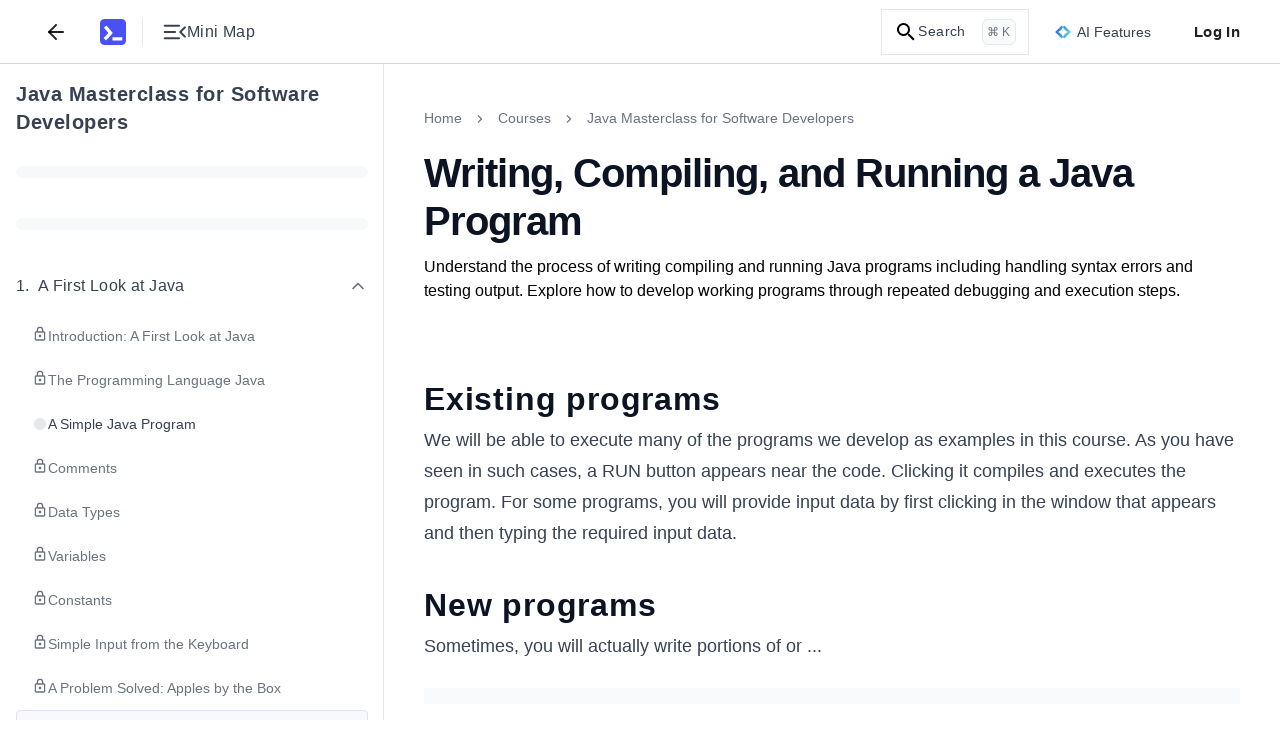

--- FILE ---
content_type: text/html; charset=utf-8
request_url: https://www.educative.io/courses/java-masterclass-developers/writing-compiling-and-running-a-java-program
body_size: 38296
content:
<!DOCTYPE html><html lang="en"><head><meta charSet="utf-8"/><meta name="viewport" content="width=device-width, initial-scale=1"/><link rel="preload" href="/static/_next/static/media/26d4368bf94c0ec4-s.p.woff2" as="font" crossorigin="" type="font/woff2"/><link rel="preload" href="/static/_next/static/media/9cf9c6e84ed13b5e-s.p.woff2" as="font" crossorigin="" type="font/woff2"/><link rel="stylesheet" href="/static/_next/static/css/b5d7cf1d6ab50c1f.css" data-precedence="next"/><link rel="stylesheet" href="/static/_next/static/css/33ed0081289be26d.css" data-precedence="next"/><link rel="stylesheet" href="/static/_next/static/css/1b682004d0001a95.css" data-precedence="next"/><link rel="stylesheet" href="/static/_next/static/css/4c8effeffc809531.css" data-precedence="next"/><link rel="stylesheet" href="/static/_next/static/css/822ba8296eb08563.css" data-precedence="next"/><link rel="stylesheet" href="/static/_next/static/css/9e25740bd5f0b9df.css" data-precedence="next"/><link rel="stylesheet" href="/static/_next/static/css/a5303ded40069372.css" data-precedence="next"/><link rel="stylesheet" href="/static/_next/static/css/aa113dd6131992a6.css" data-precedence="next"/><link rel="stylesheet" href="/static/_next/static/css/96bfab65410d1f71.css" data-precedence="next"/><link rel="stylesheet" href="/static/_next/static/css/55a7115895a377ea.css" data-precedence="next"/><link rel="stylesheet" href="/static/_next/static/css/75384e8b559194ea.css" data-precedence="next"/><link rel="stylesheet" href="/static/_next/static/css/b3f5d23a90ab32c3.css" data-precedence="next"/><link rel="stylesheet" href="/static/_next/static/css/91186182456516ea.css" data-precedence="next"/><link rel="stylesheet" href="/static/_next/static/css/329b7f792bfa53b9.css" data-precedence="next"/><link rel="stylesheet" href="/static/_next/static/css/94fa878c2d06ca24.css" data-precedence="next"/><link rel="preload" as="script" fetchPriority="low" href="/static/_next/static/chunks/webpack-a4aadbc95eaf11df.js"/><script src="/static/_next/static/chunks/a978bb5e-10f68ddef3a94251.js" async=""></script><script src="/static/_next/static/chunks/84575-2b556ad1c4452dc0.js" async=""></script><script src="/static/_next/static/chunks/main-app-dba619a40270b029.js" async=""></script><script src="/static/_next/static/chunks/sentry-e499f583eaf231e3.js" async=""></script><script src="/static/_next/static/chunks/35501-8a4977fafac7d9b6.js" async=""></script><script src="/static/_next/static/chunks/23436-dad89b52e182732d.js" async=""></script><script src="/static/_next/static/chunks/app/(app-routes)/not-found-3343fd28d7feb66f.js" async=""></script><script src="/static/_next/static/chunks/appCommons-0509374d4a5449b6.js" async=""></script><script src="/static/_next/static/chunks/db956b01-12718be8a469f3d6.js" async=""></script><script src="/static/_next/static/chunks/88345-4218743ae123abd4.js" async=""></script><script src="/static/_next/static/chunks/62250-42f5e92e6e6fce75.js" async=""></script><script src="/static/_next/static/chunks/83495-d2ed6ceeba442847.js" async=""></script><script src="/static/_next/static/chunks/9656-27df093682c50196.js" async=""></script><script src="/static/_next/static/chunks/22256-27452d85bb99c2d3.js" async=""></script><script src="/static/_next/static/chunks/82920-bd83bb08ec0800f6.js" async=""></script><script src="/static/_next/static/chunks/33606-445db3276ddc2e5e.js" async=""></script><script src="/static/_next/static/chunks/18453-d9d43179d8db3bc3.js" async=""></script><script src="/static/_next/static/chunks/43903-cd883f161df0f9be.js" async=""></script><script src="/static/_next/static/chunks/61819-88c4f0f1d5b3dd24.js" async=""></script><script src="/static/_next/static/chunks/98860-6bc529a32a6ce8f6.js" async=""></script><script src="/static/_next/static/chunks/app/(app-routes)/(routes)/coursesv2/%5BcourseUrlSlug%5D/(lesson-page-group)/(lesson-page)/%5BpageUrlSlug%5D/page-ffaf410c13e1c3a3.js" async=""></script><script src="/static/_next/static/chunks/91921-b6fdec1afd605cfa.js" async=""></script><script src="/static/_next/static/chunks/89227-87ab19b9bbf995ab.js" async=""></script><script src="/static/_next/static/chunks/16491-463e3b1748dc55b5.js" async=""></script><script src="/static/_next/static/chunks/12722-80e6b4e78eefacaa.js" async=""></script><script src="/static/_next/static/chunks/74675-75dc5743765808b0.js" async=""></script><script src="/static/_next/static/chunks/12321-2a475883fff75145.js" async=""></script><script src="/static/_next/static/chunks/41983-4e61d3eca755a12c.js" async=""></script><script src="/static/_next/static/chunks/91796-ba5c6c93948144ed.js" async=""></script><script src="/static/_next/static/chunks/3802-6d454f3c8979cd54.js" async=""></script><script src="/static/_next/static/chunks/app/(app-routes)/(routes)/coursesv2/%5BcourseUrlSlug%5D/page-3b51aac93797e165.js" async=""></script><script src="/static/_next/static/chunks/31968-bbe493c3118e0121.js" async=""></script><script src="/static/_next/static/chunks/app/(app-routes)/layout-33b64de83f46e760.js" async=""></script><script src="/static/_next/static/chunks/app/(app-routes)/error-f662b4b1e80d1206.js" async=""></script><script src="/static/_next/static/chunks/60514-271de99f8e86a538.js" async=""></script><script src="/static/_next/static/chunks/9799-7f383167ffb32dcb.js" async=""></script><script src="/static/_next/static/chunks/app/(app-routes)/(routes)/coursesv2/%5BcourseUrlSlug%5D/(lesson-page-group)/(lesson-page)/layout-525cd7fd55cf071a.js" async=""></script><meta content="object-src &#x27;self&#x27; *.devpath.com *.educative.io https://accounts.google.com https://beacon-v2.helpscout.net https://www.grokkingpython.com https://www.youtube.com; worker-src &#x27;self&#x27;" http-equiv="Content-Security-Policy"/><link rel="shortcut icon" type="image/x-icon" href="/static/favicons/faviconV2.png" id="favicon-scheme"/><link rel="preload" href="/api/userdata/user_config" as="fetch" crossorigin="use-credentials"/><link rel="preload" href="/api/user/info" as="fetch"/><title>Writing Compiling and Running Java Programs Basics</title><meta name="description" content="Learn how to write compile and run Java programs including fixing syntax errors and testing output to ensure program correctness."/><meta name="keywords" content="become-a-developer,java,programming-language"/><meta name="robots" content="noindex, follow"/><link rel="canonical" href="https://www.educative.io/courses/java-masterclass-developers/writing-compiling-and-running-a-java-program"/><meta property="og:title" content="Writing Compiling and Running Java Programs Basics"/><meta property="og:description" content="Learn how to write compile and run Java programs including fixing syntax errors and testing output to ensure program correctness."/><meta property="og:url" content="/courses/java-masterclass-developers/writing-compiling-and-running-a-java-program"/><meta property="og:image" content="https://educative.io/api/collection/6473517027557376/4798889783721984/image/5676524470009856.png"/><meta property="og:image:width" content="1296"/><meta property="og:image:height" content="1295"/><meta property="og:image:alt" content="Page Logo"/><meta name="twitter:card" content="summary_large_image"/><meta name="twitter:title" content="Writing Compiling and Running Java Programs Basics"/><meta name="twitter:description" content="Learn how to write compile and run Java programs including fixing syntax errors and testing output to ensure program correctness."/><meta name="twitter:image" content="https://educative.io/api/collection/6473517027557376/4798889783721984/image/5676524470009856.png"/><meta name="next-size-adjust"/><script data-cfasync="false" id="org-data-script" type="application/ld+json">{"@context":"https://schema.org","@type":"Organization","name":"Educative","url":"https://www.educative.io/","logo":"https://www.educative.io/static/imgs/logos/logoMarkv3.png","description":"Educative is a platform for online learning of coding skills through interactive, hands-on courses and so much more.","foundingDate":"2015","founders":[{"@type":"Person","name":"Fahim-ul-Haq"},{"@type":"Person","name":"Naeem-ul-Haq"}],"contactPoint":{"@type":"ContactPoint","contactType":"customer service","url":"https://www.educative.io/contactUs"},"sameAs":["https://www.facebook.com/educativeinc","https://www.linkedin.com/company/educative-inc","https://twitter.com/educativeinc","https://www.instagram.com/educativeinc/"],"address":{"@type":"PostalAddress","streetAddress":"12280 NE District Way","addressLocality":"Bellevue","addressRegion":"WA","postalCode":"98005","addressCountry":{"@type":"Country","name":"US"}}}</script><script id="user-script" data-cfasync="false">
    if (!window.__edCookieScriptLoaded___) {
      window.__edCookieScriptLoaded___ = true;
      // Set globalThis
      window.globalThis=window;

      // Handle login
      const loggedIn = document.cookie.includes('logged_in'); 
      document.documentElement.style.setProperty('--logged-in', loggedIn ? 'flex' : 'none');
      document.documentElement.style.setProperty('--logged-out', loggedIn ? 'none' : 'flex');
      document.documentElement.style.setProperty('--loggedout-'+!document.cookie.includes('logged_in'),'none');

      // Check system preference
      document.documentElement.classList.add(
      document.cookie.includes('use_system_preference=system')
        ? window.matchMedia('(prefers-color-scheme: dark)').matches
          ? 'dark'
          : 'light'
        : document.cookie.includes('theme=dark')
        ? 'dark'
        : 'light',
      );
    }
  </script><script>(self.__next_s=self.__next_s||[]).push([0,{"data-cfasync":"false","children":"\n    if (!window.__edCookieScriptLoaded___) {\n      window.__edCookieScriptLoaded___ = true;\n      // Set globalThis\n      window.globalThis=window;\n\n      // Handle login\n      const loggedIn = document.cookie.includes('logged_in'); \n      document.documentElement.style.setProperty('--logged-in', loggedIn ? 'flex' : 'none');\n      document.documentElement.style.setProperty('--logged-out', loggedIn ? 'none' : 'flex');\n      document.documentElement.style.setProperty('--loggedout-'+!document.cookie.includes('logged_in'),'none');\n\n      // Check system preference\n      document.documentElement.classList.add(\n      document.cookie.includes('use_system_preference=system')\n        ? window.matchMedia('(prefers-color-scheme: dark)').matches\n          ? 'dark'\n          : 'light'\n        : document.cookie.includes('theme=dark')\n        ? 'dark'\n        : 'light',\n      );\n    }\n  ","id":"user-script-next"}])</script><script>(self.__next_s=self.__next_s||[]).push([0,{"data-cfasync":"false","children":"\n      (function() {\n        if (window.__abTestScriptLoaded__) {\n          return;\n        }\n        \n        window.__abTestScriptLoaded__ = true;\n        \n        const abTestRoutes = [\"/courses/model-context-protocol\",\"/courses/learn-python\"];\n        const variantAPercentage = 50;\n        const currentPath = window.location.pathname;\n        \n        // Get or generate user hash (0-99 for percentage-based assignment)\n        // This happens for ALL users, regardless of route\n        let userHash = null;\n        const hashCookie = document.cookie.match(/ab_test_hash=([0-9]+)/);\n        \n        if (hashCookie) {\n          userHash = parseInt(hashCookie[1], 10);\n        } else {\n          if (window.crypto && window.crypto.getRandomValues) {\n            const randomBuffer = new Uint32Array(1);\n            window.crypto.getRandomValues(randomBuffer);\n            userHash = randomBuffer[0] % 100;\n          } else {\n            userHash = Math.floor(Math.random() * 100);\n          }\n          \n          document.cookie = 'ab_test_hash=' + userHash + \n            '; path=/; max-age=7257600; SameSite=Lax; Secure';\n        }\n        \n        // Check if we're on an AB test route\n        const isDirectMatch = abTestRoutes.includes(currentPath);\n        \n        if (!isDirectMatch) {\n          return;\n        }\n        \n        // Assign variant based on hash and threshold\n        // If threshold is 10: hash 0-9 get 'a', hash 10-99 get 'b'\n        const variant = userHash < variantAPercentage ? 'a' : 'b';\n        \n        // Store variant in separate cookie for easy access\n        const variantCookie = document.cookie.match(/ab_test_variant=([ab])/);\n        if (!variantCookie || variantCookie[1] !== variant) {\n          document.cookie = 'ab_test_variant=' + variant + \n            '; path=/; max-age=1814400; SameSite=Lax; Secure';\n        }\n\n        const hasQueryParam = window.location.search.includes('ver=b');\n        \n        // Only variant B gets query param for Cloudflare cache differentiation\n        // Variant A stays on base URL for SEO/Google Bot\n        if (variant === 'b' && !hasQueryParam) {\n          window.location.href = currentPath + '?ver=b';\n        } else if (variant === 'a' && hasQueryParam) {\n          // If user is assigned to variant A but URL has the B query param, strip it\n          window.location.href = currentPath;\n        }\n      })();\n    ","id":"ab-test-script"}])</script><script src="/static/_next/static/chunks/polyfills-42372ed130431b0a.js" noModule=""></script></head><!--$--><!--/$--><!--$--><!--/$--><!--$--><!--/$--><body style="margin:0" class="ed-app-router"><div id="ed-scroll-to-top-container"></div><!--$--><!--/$--><header id="app-header" class="Header_header__Ekejr Header_header__wIxW6 "><div class="Header_displayFlex__gBNIK"><div class="ml-4 lg:m-0"></div><button class="my-2 rounded-sm focus:no-outline text-default sm:mx-2" aria-label="Back"><svg xmlns="http://www.w3.org/2000/svg" width="24" height="24" viewBox="0 0 24 24" fill="none" stroke="currentColor" stroke-width="2" stroke-linecap="round" stroke-linejoin="round" class="h-6 w-6 stroke-current"><line x1="19" y1="12" x2="5" y2="12"></line><polyline points="12 19 5 12 12 5"></polyline></svg></button><div class="EducativeBranding_branding__6kRxh"><a title="educative.io" class="EducativeBranding_link__cD_OK" href="/"><svg viewBox="0 0 100 100" fill="currentColor" xmlns="http://www.w3.org/2000/svg" height="26px" class="EducativeBranding_logoMark__GjSoM"><path d="M83.333 0H16.667C7.46 0 0 7.461 0 16.667v66.659c0 9.206 7.461 16.667 16.66 16.667h66.666c9.206 0 16.674-7.454 16.674-16.66V16.667C100 7.46 92.539 0 83.333 0M22.486 81.56l-7.615-6.97a1.317 1.317 0 0 1-.073-1.855L31.479 54.5a1.31 1.31 0 0 0 .037-1.73L15.919 34.235a1.31 1.31 0 0 1 .161-1.847l7.887-6.648a1.31 1.31 0 0 1 1.847.162L48.71 53.137c.425.506.41 1.246-.037 1.737l-24.34 26.62a1.313 1.313 0 0 1-1.84.073zm63.112-.425a1.31 1.31 0 0 1-1.312 1.311H48.923a1.31 1.31 0 0 1-1.312-1.311v-9.719a1.31 1.31 0 0 1 1.312-1.312h35.363a1.31 1.31 0 0 1 1.312 1.312z"></path></svg></a></div><div class="my-auto ml-4  h-7 border-0 border-l border-solid border-gray-L200 dark:border-gray-D1200"></div><button aria-label="Toggle Mini Map Close" class="icon-default m-2 "><div class="content-default flex items-center gap-x-2"><svg width="18" height="12" viewBox="0 0 18 12" fill="none" xmlns="http://www.w3.org/2000/svg" class="h-6 w-6 fill-current rotate-180"><path d="M16.75 11.5C16.9625 11.5 17.1406 11.4281 17.2842 11.2843C17.4281 11.1404 17.5 10.9622 17.5 10.7498C17.5 10.5371 17.4281 10.359 17.2842 10.2155C17.1406 10.0718 16.9625 10 16.75 10H6.0385C5.826 10 5.64783 10.0719 5.504 10.2158C5.36033 10.3596 5.2885 10.5378 5.2885 10.7503C5.2885 10.9629 5.36033 11.141 5.504 11.2845C5.64783 11.4282 5.826 11.5 6.0385 11.5H16.75ZM2.08075 10.0213L5.47875 6.63275C5.65958 6.45192 5.75 6.241 5.75 6C5.75 5.759 5.65958 5.54808 5.47875 5.36725L2.08075 1.9885C1.94225 1.85 1.76825 1.77917 1.55875 1.776C1.34908 1.77283 1.17183 1.84367 1.027 1.9885C0.882168 2.13333 0.80975 2.309 0.80975 2.5155C0.80975 2.72183 0.882168 2.89742 1.027 3.04225L4.0135 6L1.027 8.96725C0.882168 9.10358 0.80975 9.27708 0.80975 9.48775C0.80975 9.69842 0.882168 9.87625 1.027 10.0213C1.16333 10.1596 1.33683 10.2288 1.5475 10.2288C1.75817 10.2288 1.93592 10.1596 2.08075 10.0213ZM16.75 6.75C16.9625 6.75 17.1406 6.67808 17.2842 6.53425C17.4281 6.39042 17.5 6.21225 17.5 5.99975C17.5 5.78708 17.4281 5.609 17.2842 5.4655C17.1406 5.32183 16.9625 5.25 16.75 5.25H8.9615C8.749 5.25 8.57092 5.32192 8.42725 5.46575C8.28342 5.60958 8.2115 5.78775 8.2115 6.00025C8.2115 6.21292 8.28342 6.391 8.42725 6.5345C8.57092 6.67817 8.749 6.75 8.9615 6.75H16.75ZM16.75 2C16.9625 2 17.1406 1.92808 17.2842 1.78425C17.4281 1.64042 17.5 1.46225 17.5 1.24975C17.5 1.03708 17.4281 0.859 17.2842 0.7155C17.1406 0.571833 16.9625 0.5 16.75 0.5H6.0385C5.826 0.5 5.64783 0.571917 5.504 0.71575C5.36033 0.859583 5.2885 1.03775 5.2885 1.25025C5.2885 1.46292 5.36033 1.641 5.504 1.7845C5.64783 1.92817 5.826 2 6.0385 2H16.75Z" fill="currentColor"></path></svg><span class="tailwind-hidden text-base font-normal sm:flex">Mini Map</span></div></button></div><div class="logged-out ml-auto flex items-center"><!--$--><!--/$--><!--$--><div class="indexV2_search__AukXP"><svg xmlns="http://www.w3.org/2000/svg" height="24" viewBox="0 0 24 24" width="24" class="indexV2_searchIcon__qTzYB"><path d="M0 0h24v24H0z" fill="none"></path><path d="M15.5 14h-.8l-.3-.3c1-1.1 1.6-2.6 1.6-4.2a6.5 6.5 0 10-2.3 5l.3.2v.8l5 5 1.5-1.5-5-5zm-6 0a4.5 4.5 0 110-9 4.5 4.5 0 010 9z"></path></svg><span class="indexV2_searchText__qOVMV">Search</span><span class="indexV2_searchKeyCombo__VghRy">⌘ K</span></div><!--/$--><div class="tailwind-hidden sm:flex"><div id="ai-features-button" class="Header_animatedGradientBorder__5lb3X bg-neutral-default h-10 mx-2.5"><svg xmlns="http://www.w3.org/2000/svg" width="32" height="26" fill="none" viewBox="0 0 32 26" class="mr-1.5 h-4 w-4"><path fill="url(#sll-gradient-ai-features-button)" d="M30.886 12.313 19.355.785a.96.96 0 0 0-1.366 0l-1.985 1.986L14.015.783a.962.962 0 0 0-1.362 0L1.113 12.322a.966.966 0 0 0 0 1.365l11.529 11.528c.38.38.988.38 1.368 0l1.985-1.982 1.986 1.985a.971.971 0 0 0 1.365 0l11.54-11.54a.966.966 0 0 0 0-1.365Z"></path><path fill="#fff" d="M16.794 4.536A12.977 12.977 0 0 0 24.46 12.2c.74.274.74 1.32 0 1.594a12.977 12.977 0 0 0-7.665 7.665c-.274.74-1.32.74-1.594 0a12.977 12.977 0 0 0-7.665-7.665c-.74-.274-.74-1.32 0-1.595A12.977 12.977 0 0 0 15.2 4.537c.274-.74 1.32-.74 1.594 0Z"></path><defs><linearGradient id="sll-gradient-ai-features-button" x1=".831" x2="35.167" y1="2.063" y2="13.6" gradientUnits="userSpaceOnUse"><stop stop-color="#2563EB"></stop><stop offset="1" stop-color="#64E4D0"></stop></linearGradient></defs></svg><div class="content-default text-sm font-medium">AI Features</div></div></div><button class="Header_loginBtn__qTGHe">Log In</button></div><!--$--><!--/$--></header><div class="ed-grid font-nunito font-sans lessonPage_lesson-page__lqZB2 lessonPage_tablet__BqBXw lessonPage_mobile__t01Bn lessonPage_desktop__9IEMP" id="layout_root-container__iz_qs" style="--site-wide-banner-height:0rem"><div id="Sidebar_container__Tjrfc" class="major-second lg:minor-third" style="--lesson-page-sidebar-width:24rem"><div class="sidebar-overlay fixed backdrop-blur-sm Sidebar_overlay__R9LxU Sidebar_overlay-mobile__68BFc" style="z-index:7"></div><nav class="no-scrollbar flex flex-col overflow-x-hidden overscroll-y-contain border-0 border-r border-solid border-gray-L200 dark:border-gray-D1200 bg-neutral-default" id="Sidebar_sidebar__FVvIC"><div class="relative flex h-full w-full flex-col" style="width:min(24rem, 100vw)"><div class="bg-neutral-default no-scrollbar flex h-full w-full flex-col overflow-y-auto"><div dir="ltr" class="flex w-full items-start justify-between gap-x-2 px-4 pt-4"><h4 class="content-default w-full overflow-hidden text-xl font-bold text-left mt-0"><a target="_blank" rel="noopener noreferrer" class="hover:underline" href="/courses/java-masterclass-developers">Java Masterclass for Software Developers</a></h4></div><div dir="ltr" class="py-3.5 px-4"><div class="flex h-6 w-full items-center"><div class="bg-neutral-tertiary h-3 w-full animate-pulse rounded-full"></div></div></div><div dir="ltr" class="py-3.5 px-4"><div class="flex h-6 w-full items-center"><div class="bg-neutral-tertiary h-3 w-full animate-pulse rounded-full"></div></div></div><nav id="sidebar-collection-categories" class="no-scrollbar flex max-h-full flex-col overflow-y-auto overscroll-y-contain scroll-smooth py-2"><div dir="auto"><div class="flex w-full flex-shrink-0 flex-col" id="category-34970gpml"><div class="flex w-full flex-col"><div class="hover:bg-neutral-hover cursor-pointer w-full touch-none select-none p-4" role="button" aria-label="Collapse Chapter 1"><div class="content-default flex w-full items-center justify-between"><div class="flex items-center gap-2"><h5 class="content-default m-0 flex items-start text-base font-medium"><span class="mr-2 flex-shrink-0">1<!-- -->.</span><span class="flex-1">A First Look at Java</span></h5></div><div class="flex items-center"><svg xmlns="http://www.w3.org/2000/svg" fill="none" viewBox="0 0 24 24" class="h-5 w-5 rotate-180 transform transition-transform lg:rotate-0 content-secondary"><path stroke="currentColor" stroke-linecap="round" stroke-linejoin="round" stroke-width="2" d="m18 15-6-6-6 6"></path></svg></div></div></div><div class="flex w-full flex-col gap-y-1 px-4 pb-1"><a href="/courses/java-masterclass-developers/introduction-a-first-look-at-java"><span class="block w-full rounded px-4 py-3  cursor-pointer hover:bg-neutral-hover"><span class="flex w-full items-start justify-start gap-1.5"><svg xmlns="http://www.w3.org/2000/svg" height="24" viewBox="0 0 24 24" width="24" class="content-secondary h-4 w-4 flex-shrink-0" fill="currentColor"><g fill="none"><path d="M0 0h24v24H0V0z"></path><path d="M0 0h24v24H0V0z" opacity="0.9"></path></g><path d="M18 8h-1V6A5 5 0 007 6v2H6a2 2 0 00-2 2v10c0 1.1.9 2 2 2h12a2 2 0 002-2V10a2 2 0 00-2-2zM9 6a3 3 0 116 0v2H9V6zm9 14H6V10h12v10zm-6-3c1.1 0 2-.9 2-2s-.9-2-2-2-2 .9-2 2 .9 2 2 2z"></path></svg><span class="content-secondary text-sm font-normal">Introduction: A First Look at Java</span></span></span></a><a href="/courses/java-masterclass-developers/the-programming-language-java"><span class="block w-full rounded px-4 py-3  cursor-pointer hover:bg-neutral-hover"><span class="flex w-full items-start justify-start gap-1.5"><svg xmlns="http://www.w3.org/2000/svg" height="24" viewBox="0 0 24 24" width="24" class="content-secondary h-4 w-4 flex-shrink-0" fill="currentColor"><g fill="none"><path d="M0 0h24v24H0V0z"></path><path d="M0 0h24v24H0V0z" opacity="0.9"></path></g><path d="M18 8h-1V6A5 5 0 007 6v2H6a2 2 0 00-2 2v10c0 1.1.9 2 2 2h12a2 2 0 002-2V10a2 2 0 00-2-2zM9 6a3 3 0 116 0v2H9V6zm9 14H6V10h12v10zm-6-3c1.1 0 2-.9 2-2s-.9-2-2-2-2 .9-2 2 .9 2 2 2z"></path></svg><span class="content-secondary text-sm font-normal">The Programming Language Java</span></span></span></a><a href="/courses/java-masterclass-developers/a-simple-java-program"><span class="block w-full rounded px-4 py-3  cursor-pointer hover:bg-neutral-hover"><span class="flex w-full items-start justify-start gap-1.5"><span class="mt-0.5 flex h-4 w-4 items-center justify-center"><span class="h-3 w-3 rounded-full bg-neutral-disabled"></span></span><span class="content-default text-sm font-normal">A Simple Java Program</span></span></span></a><a href="/courses/java-masterclass-developers/comments"><span class="block w-full rounded px-4 py-3  cursor-pointer hover:bg-neutral-hover"><span class="flex w-full items-start justify-start gap-1.5"><svg xmlns="http://www.w3.org/2000/svg" height="24" viewBox="0 0 24 24" width="24" class="content-secondary h-4 w-4 flex-shrink-0" fill="currentColor"><g fill="none"><path d="M0 0h24v24H0V0z"></path><path d="M0 0h24v24H0V0z" opacity="0.9"></path></g><path d="M18 8h-1V6A5 5 0 007 6v2H6a2 2 0 00-2 2v10c0 1.1.9 2 2 2h12a2 2 0 002-2V10a2 2 0 00-2-2zM9 6a3 3 0 116 0v2H9V6zm9 14H6V10h12v10zm-6-3c1.1 0 2-.9 2-2s-.9-2-2-2-2 .9-2 2 .9 2 2 2z"></path></svg><span class="content-secondary text-sm font-normal">Comments</span></span></span></a><a href="/courses/java-masterclass-developers/data-types"><span class="block w-full rounded px-4 py-3  cursor-pointer hover:bg-neutral-hover"><span class="flex w-full items-start justify-start gap-1.5"><svg xmlns="http://www.w3.org/2000/svg" height="24" viewBox="0 0 24 24" width="24" class="content-secondary h-4 w-4 flex-shrink-0" fill="currentColor"><g fill="none"><path d="M0 0h24v24H0V0z"></path><path d="M0 0h24v24H0V0z" opacity="0.9"></path></g><path d="M18 8h-1V6A5 5 0 007 6v2H6a2 2 0 00-2 2v10c0 1.1.9 2 2 2h12a2 2 0 002-2V10a2 2 0 00-2-2zM9 6a3 3 0 116 0v2H9V6zm9 14H6V10h12v10zm-6-3c1.1 0 2-.9 2-2s-.9-2-2-2-2 .9-2 2 .9 2 2 2z"></path></svg><span class="content-secondary text-sm font-normal">Data Types</span></span></span></a><a href="/courses/java-masterclass-developers/variables"><span class="block w-full rounded px-4 py-3  cursor-pointer hover:bg-neutral-hover"><span class="flex w-full items-start justify-start gap-1.5"><svg xmlns="http://www.w3.org/2000/svg" height="24" viewBox="0 0 24 24" width="24" class="content-secondary h-4 w-4 flex-shrink-0" fill="currentColor"><g fill="none"><path d="M0 0h24v24H0V0z"></path><path d="M0 0h24v24H0V0z" opacity="0.9"></path></g><path d="M18 8h-1V6A5 5 0 007 6v2H6a2 2 0 00-2 2v10c0 1.1.9 2 2 2h12a2 2 0 002-2V10a2 2 0 00-2-2zM9 6a3 3 0 116 0v2H9V6zm9 14H6V10h12v10zm-6-3c1.1 0 2-.9 2-2s-.9-2-2-2-2 .9-2 2 .9 2 2 2z"></path></svg><span class="content-secondary text-sm font-normal">Variables</span></span></span></a><a href="/courses/java-masterclass-developers/constants"><span class="block w-full rounded px-4 py-3  cursor-pointer hover:bg-neutral-hover"><span class="flex w-full items-start justify-start gap-1.5"><svg xmlns="http://www.w3.org/2000/svg" height="24" viewBox="0 0 24 24" width="24" class="content-secondary h-4 w-4 flex-shrink-0" fill="currentColor"><g fill="none"><path d="M0 0h24v24H0V0z"></path><path d="M0 0h24v24H0V0z" opacity="0.9"></path></g><path d="M18 8h-1V6A5 5 0 007 6v2H6a2 2 0 00-2 2v10c0 1.1.9 2 2 2h12a2 2 0 002-2V10a2 2 0 00-2-2zM9 6a3 3 0 116 0v2H9V6zm9 14H6V10h12v10zm-6-3c1.1 0 2-.9 2-2s-.9-2-2-2-2 .9-2 2 .9 2 2 2z"></path></svg><span class="content-secondary text-sm font-normal">Constants</span></span></span></a><a href="/courses/java-masterclass-developers/simple-input-from-the-keyboard"><span class="block w-full rounded px-4 py-3  cursor-pointer hover:bg-neutral-hover"><span class="flex w-full items-start justify-start gap-1.5"><svg xmlns="http://www.w3.org/2000/svg" height="24" viewBox="0 0 24 24" width="24" class="content-secondary h-4 w-4 flex-shrink-0" fill="currentColor"><g fill="none"><path d="M0 0h24v24H0V0z"></path><path d="M0 0h24v24H0V0z" opacity="0.9"></path></g><path d="M18 8h-1V6A5 5 0 007 6v2H6a2 2 0 00-2 2v10c0 1.1.9 2 2 2h12a2 2 0 002-2V10a2 2 0 00-2-2zM9 6a3 3 0 116 0v2H9V6zm9 14H6V10h12v10zm-6-3c1.1 0 2-.9 2-2s-.9-2-2-2-2 .9-2 2 .9 2 2 2z"></path></svg><span class="content-secondary text-sm font-normal">Simple Input from the Keyboard</span></span></span></a><a href="/courses/java-masterclass-developers/a-problem-solved-apples-by-the-box"><span class="block w-full rounded px-4 py-3  cursor-pointer hover:bg-neutral-hover"><span class="flex w-full items-start justify-start gap-1.5"><svg xmlns="http://www.w3.org/2000/svg" height="24" viewBox="0 0 24 24" width="24" class="content-secondary h-4 w-4 flex-shrink-0" fill="currentColor"><g fill="none"><path d="M0 0h24v24H0V0z"></path><path d="M0 0h24v24H0V0z" opacity="0.9"></path></g><path d="M18 8h-1V6A5 5 0 007 6v2H6a2 2 0 00-2 2v10c0 1.1.9 2 2 2h12a2 2 0 002-2V10a2 2 0 00-2-2zM9 6a3 3 0 116 0v2H9V6zm9 14H6V10h12v10zm-6-3c1.1 0 2-.9 2-2s-.9-2-2-2-2 .9-2 2 .9 2 2 2z"></path></svg><span class="content-secondary text-sm font-normal">A Problem Solved: Apples by the Box</span></span></span></a><a href="/courses/java-masterclass-developers/writing-compiling-and-running-a-java-program"><span class="block w-full rounded px-4 py-3 bg-fill-default s-brand-light border border-solid cursor-pointer hover:bg-fill-hover"><span class="flex w-full items-start justify-start gap-1.5"><svg xmlns="http://www.w3.org/2000/svg" height="24" viewBox="0 0 24 24" width="24" class="content-secondary h-4 w-4 flex-shrink-0" fill="currentColor"><g fill="none"><path d="M0 0h24v24H0V0z"></path><path d="M0 0h24v24H0V0z" opacity="0.9"></path></g><path d="M18 8h-1V6A5 5 0 007 6v2H6a2 2 0 00-2 2v10c0 1.1.9 2 2 2h12a2 2 0 002-2V10a2 2 0 00-2-2zM9 6a3 3 0 116 0v2H9V6zm9 14H6V10h12v10zm-6-3c1.1 0 2-.9 2-2s-.9-2-2-2-2 .9-2 2 .9 2 2 2z"></path></svg><span class="content-secondary text-sm font-normal">Writing, Compiling, and Running a Java Program</span></span></span></a><a href="/courses/java-masterclass-developers/summary-a-first-look-at-java"><span class="block w-full rounded px-4 py-3  cursor-pointer hover:bg-neutral-hover"><span class="flex w-full items-start justify-start gap-1.5"><svg xmlns="http://www.w3.org/2000/svg" height="24" viewBox="0 0 24 24" width="24" class="content-secondary h-4 w-4 flex-shrink-0" fill="currentColor"><g fill="none"><path d="M0 0h24v24H0V0z"></path><path d="M0 0h24v24H0V0z" opacity="0.9"></path></g><path d="M18 8h-1V6A5 5 0 007 6v2H6a2 2 0 00-2 2v10c0 1.1.9 2 2 2h12a2 2 0 002-2V10a2 2 0 00-2-2zM9 6a3 3 0 116 0v2H9V6zm9 14H6V10h12v10zm-6-3c1.1 0 2-.9 2-2s-.9-2-2-2-2 .9-2 2 .9 2 2 2z"></path></svg><span class="content-secondary text-sm font-normal">Summary: A First Look at Java</span></span></span></a><a href="/courses/java-masterclass-developers/practice-challenges-for-fun-myW5gBK6yNA"><span class="block w-full rounded px-4 py-3  cursor-pointer hover:bg-neutral-hover"><span class="flex w-full items-start justify-start gap-1.5"><svg xmlns="http://www.w3.org/2000/svg" height="24" viewBox="0 0 24 24" width="24" class="content-secondary h-4 w-4 flex-shrink-0" fill="currentColor"><g fill="none"><path d="M0 0h24v24H0V0z"></path><path d="M0 0h24v24H0V0z" opacity="0.9"></path></g><path d="M18 8h-1V6A5 5 0 007 6v2H6a2 2 0 00-2 2v10c0 1.1.9 2 2 2h12a2 2 0 002-2V10a2 2 0 00-2-2zM9 6a3 3 0 116 0v2H9V6zm9 14H6V10h12v10zm-6-3c1.1 0 2-.9 2-2s-.9-2-2-2-2 .9-2 2 .9 2 2 2z"></path></svg><span class="content-secondary text-sm font-normal">Practice Challenges for Fun</span></span></span></a></div></div></div><div class="flex w-full flex-shrink-0 flex-col" id="category-jntkp1czd"><div class="s-gray-disabled w-full border border-solid"></div><div class="flex w-full flex-col"><div class="hover:bg-neutral-hover cursor-pointer w-full touch-none select-none p-4" role="button" aria-label="Collapse Chapter 2"><div class="content-default flex w-full items-center justify-between"><div class="flex items-center gap-2"><h5 class="content-default m-0 flex items-start text-base font-medium"><span class="mr-2 flex-shrink-0">2<!-- -->.</span><span class="flex-1">Arithmetic Expressions</span></h5></div><div class="flex items-center"><svg xmlns="http://www.w3.org/2000/svg" fill="none" viewBox="0 0 24 24" class="h-5 w-5 rotate-180 transform transition-transform lg:rotate-0 content-secondary"><path stroke="currentColor" stroke-linecap="round" stroke-linejoin="round" stroke-width="2" d="m18 15-6-6-6 6"></path></svg></div></div></div><div class="flex w-full flex-col gap-y-1 px-4 pb-1"><a href="/courses/java-masterclass-developers/introduction-arithmetic-expressions"><span class="block w-full rounded px-4 py-3  cursor-pointer hover:bg-neutral-hover"><span class="flex w-full items-start justify-start gap-1.5"><svg xmlns="http://www.w3.org/2000/svg" height="24" viewBox="0 0 24 24" width="24" class="content-secondary h-4 w-4 flex-shrink-0" fill="currentColor"><g fill="none"><path d="M0 0h24v24H0V0z"></path><path d="M0 0h24v24H0V0z" opacity="0.9"></path></g><path d="M18 8h-1V6A5 5 0 007 6v2H6a2 2 0 00-2 2v10c0 1.1.9 2 2 2h12a2 2 0 002-2V10a2 2 0 00-2-2zM9 6a3 3 0 116 0v2H9V6zm9 14H6V10h12v10zm-6-3c1.1 0 2-.9 2-2s-.9-2-2-2-2 .9-2 2 .9 2 2 2z"></path></svg><span class="content-secondary text-sm font-normal">Introduction: Arithmetic Expressions</span></span></span></a><a href="/courses/java-masterclass-developers/arithmetic-operators"><span class="block w-full rounded px-4 py-3  cursor-pointer hover:bg-neutral-hover"><span class="flex w-full items-start justify-start gap-1.5"><svg xmlns="http://www.w3.org/2000/svg" height="24" viewBox="0 0 24 24" width="24" class="content-secondary h-4 w-4 flex-shrink-0" fill="currentColor"><g fill="none"><path d="M0 0h24v24H0V0z"></path><path d="M0 0h24v24H0V0z" opacity="0.9"></path></g><path d="M18 8h-1V6A5 5 0 007 6v2H6a2 2 0 00-2 2v10c0 1.1.9 2 2 2h12a2 2 0 002-2V10a2 2 0 00-2-2zM9 6a3 3 0 116 0v2H9V6zm9 14H6V10h12v10zm-6-3c1.1 0 2-.9 2-2s-.9-2-2-2-2 .9-2 2 .9 2 2 2z"></path></svg><span class="content-secondary text-sm font-normal">Arithmetic Operators</span></span></span></a><a href="/courses/java-masterclass-developers/conversions-between-numeric-data-types"><span class="block w-full rounded px-4 py-3  cursor-pointer hover:bg-neutral-hover"><span class="flex w-full items-start justify-start gap-1.5"><svg xmlns="http://www.w3.org/2000/svg" height="24" viewBox="0 0 24 24" width="24" class="content-secondary h-4 w-4 flex-shrink-0" fill="currentColor"><g fill="none"><path d="M0 0h24v24H0V0z"></path><path d="M0 0h24v24H0V0z" opacity="0.9"></path></g><path d="M18 8h-1V6A5 5 0 007 6v2H6a2 2 0 00-2 2v10c0 1.1.9 2 2 2h12a2 2 0 002-2V10a2 2 0 00-2-2zM9 6a3 3 0 116 0v2H9V6zm9 14H6V10h12v10zm-6-3c1.1 0 2-.9 2-2s-.9-2-2-2-2 .9-2 2 .9 2 2 2z"></path></svg><span class="content-secondary text-sm font-normal">Conversions between Numeric Data Types</span></span></span></a><a href="/courses/java-masterclass-developers/a-problem-partially-solved-day-of-the-week"><span class="block w-full rounded px-4 py-3  cursor-pointer hover:bg-neutral-hover"><span class="flex w-full items-start justify-start gap-1.5"><svg xmlns="http://www.w3.org/2000/svg" height="24" viewBox="0 0 24 24" width="24" class="content-secondary h-4 w-4 flex-shrink-0" fill="currentColor"><g fill="none"><path d="M0 0h24v24H0V0z"></path><path d="M0 0h24v24H0V0z" opacity="0.9"></path></g><path d="M18 8h-1V6A5 5 0 007 6v2H6a2 2 0 00-2 2v10c0 1.1.9 2 2 2h12a2 2 0 002-2V10a2 2 0 00-2-2zM9 6a3 3 0 116 0v2H9V6zm9 14H6V10h12v10zm-6-3c1.1 0 2-.9 2-2s-.9-2-2-2-2 .9-2 2 .9 2 2 2z"></path></svg><span class="content-secondary text-sm font-normal">A Problem Partially Solved: Day of the Week</span></span></span></a><a href="/courses/java-masterclass-developers/standard-mathematical-methods"><span class="block w-full rounded px-4 py-3  cursor-pointer hover:bg-neutral-hover"><span class="flex w-full items-start justify-start gap-1.5"><svg xmlns="http://www.w3.org/2000/svg" height="24" viewBox="0 0 24 24" width="24" class="content-secondary h-4 w-4 flex-shrink-0" fill="currentColor"><g fill="none"><path d="M0 0h24v24H0V0z"></path><path d="M0 0h24v24H0V0z" opacity="0.9"></path></g><path d="M18 8h-1V6A5 5 0 007 6v2H6a2 2 0 00-2 2v10c0 1.1.9 2 2 2h12a2 2 0 002-2V10a2 2 0 00-2-2zM9 6a3 3 0 116 0v2H9V6zm9 14H6V10h12v10zm-6-3c1.1 0 2-.9 2-2s-.9-2-2-2-2 .9-2 2 .9 2 2 2z"></path></svg><span class="content-secondary text-sm font-normal">Standard Mathematical Methods</span></span></span></a><a href="/courses/java-masterclass-developers/a-problem-solved-wind-chill"><span class="block w-full rounded px-4 py-3  cursor-pointer hover:bg-neutral-hover"><span class="flex w-full items-start justify-start gap-1.5"><svg xmlns="http://www.w3.org/2000/svg" height="24" viewBox="0 0 24 24" width="24" class="content-secondary h-4 w-4 flex-shrink-0" fill="currentColor"><g fill="none"><path d="M0 0h24v24H0V0z"></path><path d="M0 0h24v24H0V0z" opacity="0.9"></path></g><path d="M18 8h-1V6A5 5 0 007 6v2H6a2 2 0 00-2 2v10c0 1.1.9 2 2 2h12a2 2 0 002-2V10a2 2 0 00-2-2zM9 6a3 3 0 116 0v2H9V6zm9 14H6V10h12v10zm-6-3c1.1 0 2-.9 2-2s-.9-2-2-2-2 .9-2 2 .9 2 2 2z"></path></svg><span class="content-secondary text-sm font-normal">A Problem Solved: Wind Chill</span></span></span></a><a href="/courses/java-masterclass-developers/summary-arithmetic-expressions"><span class="block w-full rounded px-4 py-3  cursor-pointer hover:bg-neutral-hover"><span class="flex w-full items-start justify-start gap-1.5"><svg xmlns="http://www.w3.org/2000/svg" height="24" viewBox="0 0 24 24" width="24" class="content-secondary h-4 w-4 flex-shrink-0" fill="currentColor"><g fill="none"><path d="M0 0h24v24H0V0z"></path><path d="M0 0h24v24H0V0z" opacity="0.9"></path></g><path d="M18 8h-1V6A5 5 0 007 6v2H6a2 2 0 00-2 2v10c0 1.1.9 2 2 2h12a2 2 0 002-2V10a2 2 0 00-2-2zM9 6a3 3 0 116 0v2H9V6zm9 14H6V10h12v10zm-6-3c1.1 0 2-.9 2-2s-.9-2-2-2-2 .9-2 2 .9 2 2 2z"></path></svg><span class="content-secondary text-sm font-normal">Summary: Arithmetic Expressions</span></span></span></a><a href="/courses/java-masterclass-developers/practice-challenges-for-fun-B6qPJzRNVVY"><span class="block w-full rounded px-4 py-3  cursor-pointer hover:bg-neutral-hover"><span class="flex w-full items-start justify-start gap-1.5"><svg xmlns="http://www.w3.org/2000/svg" height="24" viewBox="0 0 24 24" width="24" class="content-secondary h-4 w-4 flex-shrink-0" fill="currentColor"><g fill="none"><path d="M0 0h24v24H0V0z"></path><path d="M0 0h24v24H0V0z" opacity="0.9"></path></g><path d="M18 8h-1V6A5 5 0 007 6v2H6a2 2 0 00-2 2v10c0 1.1.9 2 2 2h12a2 2 0 002-2V10a2 2 0 00-2-2zM9 6a3 3 0 116 0v2H9V6zm9 14H6V10h12v10zm-6-3c1.1 0 2-.9 2-2s-.9-2-2-2-2 .9-2 2 .9 2 2 2z"></path></svg><span class="content-secondary text-sm font-normal">Practice Challenges for Fun</span></span></span></a></div></div></div><div class="flex w-full flex-shrink-0 flex-col" id="category-tdw56nlx9"><div class="s-gray-disabled w-full border border-solid"></div><div class="flex w-full flex-col"><div class="hover:bg-neutral-hover cursor-pointer w-full touch-none select-none p-4" role="button" aria-label="Collapse Chapter 3"><div class="content-default flex w-full items-center justify-between"><div class="flex items-center gap-2"><h5 class="content-default m-0 flex items-start text-base font-medium"><span class="mr-2 flex-shrink-0">3<!-- -->.</span><span class="flex-1">Debugging Interlude—The Errors Programmers Make</span></h5></div><div class="flex items-center"><svg xmlns="http://www.w3.org/2000/svg" fill="none" viewBox="0 0 24 24" class="h-5 w-5 rotate-180 transform transition-transform lg:rotate-0 content-secondary"><path stroke="currentColor" stroke-linecap="round" stroke-linejoin="round" stroke-width="2" d="m18 15-6-6-6 6"></path></svg></div></div></div><div class="flex w-full flex-col gap-y-1 px-4 pb-1"><a href="/courses/java-masterclass-developers/introduction-debugging-interlude-the-errors-programmers-make"><span class="block w-full rounded px-4 py-3  cursor-pointer hover:bg-neutral-hover"><span class="flex w-full items-start justify-start gap-1.5"><svg xmlns="http://www.w3.org/2000/svg" height="24" viewBox="0 0 24 24" width="24" class="content-secondary h-4 w-4 flex-shrink-0" fill="currentColor"><g fill="none"><path d="M0 0h24v24H0V0z"></path><path d="M0 0h24v24H0V0z" opacity="0.9"></path></g><path d="M18 8h-1V6A5 5 0 007 6v2H6a2 2 0 00-2 2v10c0 1.1.9 2 2 2h12a2 2 0 002-2V10a2 2 0 00-2-2zM9 6a3 3 0 116 0v2H9V6zm9 14H6V10h12v10zm-6-3c1.1 0 2-.9 2-2s-.9-2-2-2-2 .9-2 2 .9 2 2 2z"></path></svg><span class="content-secondary text-sm font-normal">Introduction: Debugging Interlude—the Errors Programmers Make</span></span></span></a><a href="/courses/java-masterclass-developers/kinds-of-errors"><span class="block w-full rounded px-4 py-3  cursor-pointer hover:bg-neutral-hover"><span class="flex w-full items-start justify-start gap-1.5"><svg xmlns="http://www.w3.org/2000/svg" height="24" viewBox="0 0 24 24" width="24" class="content-secondary h-4 w-4 flex-shrink-0" fill="currentColor"><g fill="none"><path d="M0 0h24v24H0V0z"></path><path d="M0 0h24v24H0V0z" opacity="0.9"></path></g><path d="M18 8h-1V6A5 5 0 007 6v2H6a2 2 0 00-2 2v10c0 1.1.9 2 2 2h12a2 2 0 002-2V10a2 2 0 00-2-2zM9 6a3 3 0 116 0v2H9V6zm9 14H6V10h12v10zm-6-3c1.1 0 2-.9 2-2s-.9-2-2-2-2 .9-2 2 .9 2 2 2z"></path></svg><span class="content-secondary text-sm font-normal">Kinds of Errors</span></span></span></a><a href="/courses/java-masterclass-developers/compile-time-errors"><span class="block w-full rounded px-4 py-3  cursor-pointer hover:bg-neutral-hover"><span class="flex w-full items-start justify-start gap-1.5"><svg xmlns="http://www.w3.org/2000/svg" height="24" viewBox="0 0 24 24" width="24" class="content-secondary h-4 w-4 flex-shrink-0" fill="currentColor"><g fill="none"><path d="M0 0h24v24H0V0z"></path><path d="M0 0h24v24H0V0z" opacity="0.9"></path></g><path d="M18 8h-1V6A5 5 0 007 6v2H6a2 2 0 00-2 2v10c0 1.1.9 2 2 2h12a2 2 0 002-2V10a2 2 0 00-2-2zM9 6a3 3 0 116 0v2H9V6zm9 14H6V10h12v10zm-6-3c1.1 0 2-.9 2-2s-.9-2-2-2-2 .9-2 2 .9 2 2 2z"></path></svg><span class="content-secondary text-sm font-normal">Compile-Time Errors</span></span></span></a><a href="/courses/java-masterclass-developers/more-compile-time-errors"><span class="block w-full rounded px-4 py-3  cursor-pointer hover:bg-neutral-hover"><span class="flex w-full items-start justify-start gap-1.5"><svg xmlns="http://www.w3.org/2000/svg" height="24" viewBox="0 0 24 24" width="24" class="content-secondary h-4 w-4 flex-shrink-0" fill="currentColor"><g fill="none"><path d="M0 0h24v24H0V0z"></path><path d="M0 0h24v24H0V0z" opacity="0.9"></path></g><path d="M18 8h-1V6A5 5 0 007 6v2H6a2 2 0 00-2 2v10c0 1.1.9 2 2 2h12a2 2 0 002-2V10a2 2 0 00-2-2zM9 6a3 3 0 116 0v2H9V6zm9 14H6V10h12v10zm-6-3c1.1 0 2-.9 2-2s-.9-2-2-2-2 .9-2 2 .9 2 2 2z"></path></svg><span class="content-secondary text-sm font-normal">More Compile-Time Errors</span></span></span></a><a href="/courses/java-masterclass-developers/execution-time-errors"><span class="block w-full rounded px-4 py-3  cursor-pointer hover:bg-neutral-hover"><span class="flex w-full items-start justify-start gap-1.5"><svg xmlns="http://www.w3.org/2000/svg" height="24" viewBox="0 0 24 24" width="24" class="content-secondary h-4 w-4 flex-shrink-0" fill="currentColor"><g fill="none"><path d="M0 0h24v24H0V0z"></path><path d="M0 0h24v24H0V0z" opacity="0.9"></path></g><path d="M18 8h-1V6A5 5 0 007 6v2H6a2 2 0 00-2 2v10c0 1.1.9 2 2 2h12a2 2 0 002-2V10a2 2 0 00-2-2zM9 6a3 3 0 116 0v2H9V6zm9 14H6V10h12v10zm-6-3c1.1 0 2-.9 2-2s-.9-2-2-2-2 .9-2 2 .9 2 2 2z"></path></svg><span class="content-secondary text-sm font-normal">Execution-Time Errors</span></span></span></a><a href="/courses/java-masterclass-developers/summary-debugging-interlude-the-errors-programmers-make"><span class="block w-full rounded px-4 py-3  cursor-pointer hover:bg-neutral-hover"><span class="flex w-full items-start justify-start gap-1.5"><svg xmlns="http://www.w3.org/2000/svg" height="24" viewBox="0 0 24 24" width="24" class="content-secondary h-4 w-4 flex-shrink-0" fill="currentColor"><g fill="none"><path d="M0 0h24v24H0V0z"></path><path d="M0 0h24v24H0V0z" opacity="0.9"></path></g><path d="M18 8h-1V6A5 5 0 007 6v2H6a2 2 0 00-2 2v10c0 1.1.9 2 2 2h12a2 2 0 002-2V10a2 2 0 00-2-2zM9 6a3 3 0 116 0v2H9V6zm9 14H6V10h12v10zm-6-3c1.1 0 2-.9 2-2s-.9-2-2-2-2 .9-2 2 .9 2 2 2z"></path></svg><span class="content-secondary text-sm font-normal">Summary: Debugging Interlude—the Errors Programmers Make</span></span></span></a><a href="/courses/java-masterclass-developers/practice-challenges-for-fun-NEWQjE3B0Vm"><span class="block w-full rounded px-4 py-3  cursor-pointer hover:bg-neutral-hover"><span class="flex w-full items-start justify-start gap-1.5"><svg xmlns="http://www.w3.org/2000/svg" height="24" viewBox="0 0 24 24" width="24" class="content-secondary h-4 w-4 flex-shrink-0" fill="currentColor"><g fill="none"><path d="M0 0h24v24H0V0z"></path><path d="M0 0h24v24H0V0z" opacity="0.9"></path></g><path d="M18 8h-1V6A5 5 0 007 6v2H6a2 2 0 00-2 2v10c0 1.1.9 2 2 2h12a2 2 0 002-2V10a2 2 0 00-2-2zM9 6a3 3 0 116 0v2H9V6zm9 14H6V10h12v10zm-6-3c1.1 0 2-.9 2-2s-.9-2-2-2-2 .9-2 2 .9 2 2 2z"></path></svg><span class="content-secondary text-sm font-normal">Practice Challenges for Fun</span></span></span></a></div></div></div><div class="flex w-full flex-shrink-0 flex-col" id="category-stt6vz06r"><div class="s-gray-disabled w-full border border-solid"></div><div class="flex w-full flex-col"><div class="hover:bg-neutral-hover cursor-pointer w-full touch-none select-none p-4" role="button" aria-label="Collapse Chapter 4"><div class="content-default flex w-full items-center justify-between"><div class="flex items-center gap-2"><h5 class="content-default m-0 flex items-start text-base font-medium"><span class="mr-2 flex-shrink-0">4<!-- -->.</span><span class="flex-1">Using Classes and Objects</span></h5></div><div class="flex items-center"><svg xmlns="http://www.w3.org/2000/svg" fill="none" viewBox="0 0 24 24" class="h-5 w-5 rotate-180 transform transition-transform lg:rotate-0 content-secondary"><path stroke="currentColor" stroke-linecap="round" stroke-linejoin="round" stroke-width="2" d="m18 15-6-6-6 6"></path></svg></div></div></div><div class="flex w-full flex-col gap-y-1 px-4 pb-1"><a href="/courses/java-masterclass-developers/introduction-using-classes-and-objects"><span class="block w-full rounded px-4 py-3  cursor-pointer hover:bg-neutral-hover"><span class="flex w-full items-start justify-start gap-1.5"><svg xmlns="http://www.w3.org/2000/svg" height="24" viewBox="0 0 24 24" width="24" class="content-secondary h-4 w-4 flex-shrink-0" fill="currentColor"><g fill="none"><path d="M0 0h24v24H0V0z"></path><path d="M0 0h24v24H0V0z" opacity="0.9"></path></g><path d="M18 8h-1V6A5 5 0 007 6v2H6a2 2 0 00-2 2v10c0 1.1.9 2 2 2h12a2 2 0 002-2V10a2 2 0 00-2-2zM9 6a3 3 0 116 0v2H9V6zm9 14H6V10h12v10zm-6-3c1.1 0 2-.9 2-2s-.9-2-2-2-2 .9-2 2 .9 2 2 2z"></path></svg><span class="content-secondary text-sm font-normal">Introduction: Using Classes and Objects</span></span></span></a><a href="/courses/java-masterclass-developers/terminology-classes-and-objects"><span class="block w-full rounded px-4 py-3  cursor-pointer hover:bg-neutral-hover"><span class="flex w-full items-start justify-start gap-1.5"><svg xmlns="http://www.w3.org/2000/svg" height="24" viewBox="0 0 24 24" width="24" class="content-secondary h-4 w-4 flex-shrink-0" fill="currentColor"><g fill="none"><path d="M0 0h24v24H0V0z"></path><path d="M0 0h24v24H0V0z" opacity="0.9"></path></g><path d="M18 8h-1V6A5 5 0 007 6v2H6a2 2 0 00-2 2v10c0 1.1.9 2 2 2h12a2 2 0 002-2V10a2 2 0 00-2-2zM9 6a3 3 0 116 0v2H9V6zm9 14H6V10h12v10zm-6-3c1.1 0 2-.9 2-2s-.9-2-2-2-2 .9-2 2 .9 2 2 2z"></path></svg><span class="content-secondary text-sm font-normal">Terminology: Classes and Objects</span></span></span></a><a href="/courses/java-masterclass-developers/the-class-string"><span class="block w-full rounded px-4 py-3  cursor-pointer hover:bg-neutral-hover"><span class="flex w-full items-start justify-start gap-1.5"><svg xmlns="http://www.w3.org/2000/svg" height="24" viewBox="0 0 24 24" width="24" class="content-secondary h-4 w-4 flex-shrink-0" fill="currentColor"><g fill="none"><path d="M0 0h24v24H0V0z"></path><path d="M0 0h24v24H0V0z" opacity="0.9"></path></g><path d="M18 8h-1V6A5 5 0 007 6v2H6a2 2 0 00-2 2v10c0 1.1.9 2 2 2h12a2 2 0 002-2V10a2 2 0 00-2-2zM9 6a3 3 0 116 0v2H9V6zm9 14H6V10h12v10zm-6-3c1.1 0 2-.9 2-2s-.9-2-2-2-2 .9-2 2 .9 2 2 2z"></path></svg><span class="content-secondary text-sm font-normal">The Class String</span></span></span></a><a href="/courses/java-masterclass-developers/methods-of-the-class-string"><span class="block w-full rounded px-4 py-3  cursor-pointer hover:bg-neutral-hover"><span class="flex w-full items-start justify-start gap-1.5"><svg xmlns="http://www.w3.org/2000/svg" height="24" viewBox="0 0 24 24" width="24" class="content-secondary h-4 w-4 flex-shrink-0" fill="currentColor"><g fill="none"><path d="M0 0h24v24H0V0z"></path><path d="M0 0h24v24H0V0z" opacity="0.9"></path></g><path d="M18 8h-1V6A5 5 0 007 6v2H6a2 2 0 00-2 2v10c0 1.1.9 2 2 2h12a2 2 0 002-2V10a2 2 0 00-2-2zM9 6a3 3 0 116 0v2H9V6zm9 14H6V10h12v10zm-6-3c1.1 0 2-.9 2-2s-.9-2-2-2-2 .9-2 2 .9 2 2 2z"></path></svg><span class="content-secondary text-sm font-normal">Methods of the Class String</span></span></span></a><a href="/courses/java-masterclass-developers/strings-and-the-class-scanner"><span class="block w-full rounded px-4 py-3  cursor-pointer hover:bg-neutral-hover"><span class="flex w-full items-start justify-start gap-1.5"><svg xmlns="http://www.w3.org/2000/svg" height="24" viewBox="0 0 24 24" width="24" class="content-secondary h-4 w-4 flex-shrink-0" fill="currentColor"><g fill="none"><path d="M0 0h24v24H0V0z"></path><path d="M0 0h24v24H0V0z" opacity="0.9"></path></g><path d="M18 8h-1V6A5 5 0 007 6v2H6a2 2 0 00-2 2v10c0 1.1.9 2 2 2h12a2 2 0 002-2V10a2 2 0 00-2-2zM9 6a3 3 0 116 0v2H9V6zm9 14H6V10h12v10zm-6-3c1.1 0 2-.9 2-2s-.9-2-2-2-2 .9-2 2 .9 2 2 2z"></path></svg><span class="content-secondary text-sm font-normal">Strings and the Class Scanner</span></span></span></a><a href="/courses/java-masterclass-developers/a-problem-solved-processing-a-string"><span class="block w-full rounded px-4 py-3  cursor-pointer hover:bg-neutral-hover"><span class="flex w-full items-start justify-start gap-1.5"><svg xmlns="http://www.w3.org/2000/svg" height="24" viewBox="0 0 24 24" width="24" class="content-secondary h-4 w-4 flex-shrink-0" fill="currentColor"><g fill="none"><path d="M0 0h24v24H0V0z"></path><path d="M0 0h24v24H0V0z" opacity="0.9"></path></g><path d="M18 8h-1V6A5 5 0 007 6v2H6a2 2 0 00-2 2v10c0 1.1.9 2 2 2h12a2 2 0 002-2V10a2 2 0 00-2-2zM9 6a3 3 0 116 0v2H9V6zm9 14H6V10h12v10zm-6-3c1.1 0 2-.9 2-2s-.9-2-2-2-2 .9-2 2 .9 2 2 2z"></path></svg><span class="content-secondary text-sm font-normal">A Problem Solved: Processing a String</span></span></span></a><a href="/courses/java-masterclass-developers/the-class-localtime"><span class="block w-full rounded px-4 py-3  cursor-pointer hover:bg-neutral-hover"><span class="flex w-full items-start justify-start gap-1.5"><svg xmlns="http://www.w3.org/2000/svg" height="24" viewBox="0 0 24 24" width="24" class="content-secondary h-4 w-4 flex-shrink-0" fill="currentColor"><g fill="none"><path d="M0 0h24v24H0V0z"></path><path d="M0 0h24v24H0V0z" opacity="0.9"></path></g><path d="M18 8h-1V6A5 5 0 007 6v2H6a2 2 0 00-2 2v10c0 1.1.9 2 2 2h12a2 2 0 002-2V10a2 2 0 00-2-2zM9 6a3 3 0 116 0v2H9V6zm9 14H6V10h12v10zm-6-3c1.1 0 2-.9 2-2s-.9-2-2-2-2 .9-2 2 .9 2 2 2z"></path></svg><span class="content-secondary text-sm font-normal">The Class LocalTime</span></span></span></a><a href="/courses/java-masterclass-developers/the-class-bigdecimal"><span class="block w-full rounded px-4 py-3  cursor-pointer hover:bg-neutral-hover"><span class="flex w-full items-start justify-start gap-1.5"><svg xmlns="http://www.w3.org/2000/svg" height="24" viewBox="0 0 24 24" width="24" class="content-secondary h-4 w-4 flex-shrink-0" fill="currentColor"><g fill="none"><path d="M0 0h24v24H0V0z"></path><path d="M0 0h24v24H0V0z" opacity="0.9"></path></g><path d="M18 8h-1V6A5 5 0 007 6v2H6a2 2 0 00-2 2v10c0 1.1.9 2 2 2h12a2 2 0 002-2V10a2 2 0 00-2-2zM9 6a3 3 0 116 0v2H9V6zm9 14H6V10h12v10zm-6-3c1.1 0 2-.9 2-2s-.9-2-2-2-2 .9-2 2 .9 2 2 2z"></path></svg><span class="content-secondary text-sm font-normal">The Class BigDecimal</span></span></span></a><a href="/courses/java-masterclass-developers/wrapper-classes"><span class="block w-full rounded px-4 py-3  cursor-pointer hover:bg-neutral-hover"><span class="flex w-full items-start justify-start gap-1.5"><svg xmlns="http://www.w3.org/2000/svg" height="24" viewBox="0 0 24 24" width="24" class="content-secondary h-4 w-4 flex-shrink-0" fill="currentColor"><g fill="none"><path d="M0 0h24v24H0V0z"></path><path d="M0 0h24v24H0V0z" opacity="0.9"></path></g><path d="M18 8h-1V6A5 5 0 007 6v2H6a2 2 0 00-2 2v10c0 1.1.9 2 2 2h12a2 2 0 002-2V10a2 2 0 00-2-2zM9 6a3 3 0 116 0v2H9V6zm9 14H6V10h12v10zm-6-3c1.1 0 2-.9 2-2s-.9-2-2-2-2 .9-2 2 .9 2 2 2z"></path></svg><span class="content-secondary text-sm font-normal">Wrapper Classes</span></span></span></a><a href="/courses/java-masterclass-developers/the-class-random"><span class="block w-full rounded px-4 py-3  cursor-pointer hover:bg-neutral-hover"><span class="flex w-full items-start justify-start gap-1.5"><svg xmlns="http://www.w3.org/2000/svg" height="24" viewBox="0 0 24 24" width="24" class="content-secondary h-4 w-4 flex-shrink-0" fill="currentColor"><g fill="none"><path d="M0 0h24v24H0V0z"></path><path d="M0 0h24v24H0V0z" opacity="0.9"></path></g><path d="M18 8h-1V6A5 5 0 007 6v2H6a2 2 0 00-2 2v10c0 1.1.9 2 2 2h12a2 2 0 002-2V10a2 2 0 00-2-2zM9 6a3 3 0 116 0v2H9V6zm9 14H6V10h12v10zm-6-3c1.1 0 2-.9 2-2s-.9-2-2-2-2 .9-2 2 .9 2 2 2z"></path></svg><span class="content-secondary text-sm font-normal">The Class Random</span></span></span></a><a href="/courses/java-masterclass-developers/the-class-decimalformat"><span class="block w-full rounded px-4 py-3  cursor-pointer hover:bg-neutral-hover"><span class="flex w-full items-start justify-start gap-1.5"><svg xmlns="http://www.w3.org/2000/svg" height="24" viewBox="0 0 24 24" width="24" class="content-secondary h-4 w-4 flex-shrink-0" fill="currentColor"><g fill="none"><path d="M0 0h24v24H0V0z"></path><path d="M0 0h24v24H0V0z" opacity="0.9"></path></g><path d="M18 8h-1V6A5 5 0 007 6v2H6a2 2 0 00-2 2v10c0 1.1.9 2 2 2h12a2 2 0 002-2V10a2 2 0 00-2-2zM9 6a3 3 0 116 0v2H9V6zm9 14H6V10h12v10zm-6-3c1.1 0 2-.9 2-2s-.9-2-2-2-2 .9-2 2 .9 2 2 2z"></path></svg><span class="content-secondary text-sm font-normal">The Class DecimalFormat</span></span></span></a><a href="/courses/java-masterclass-developers/summary-using-classes-and-objects"><span class="block w-full rounded px-4 py-3  cursor-pointer hover:bg-neutral-hover"><span class="flex w-full items-start justify-start gap-1.5"><svg xmlns="http://www.w3.org/2000/svg" height="24" viewBox="0 0 24 24" width="24" class="content-secondary h-4 w-4 flex-shrink-0" fill="currentColor"><g fill="none"><path d="M0 0h24v24H0V0z"></path><path d="M0 0h24v24H0V0z" opacity="0.9"></path></g><path d="M18 8h-1V6A5 5 0 007 6v2H6a2 2 0 00-2 2v10c0 1.1.9 2 2 2h12a2 2 0 002-2V10a2 2 0 00-2-2zM9 6a3 3 0 116 0v2H9V6zm9 14H6V10h12v10zm-6-3c1.1 0 2-.9 2-2s-.9-2-2-2-2 .9-2 2 .9 2 2 2z"></path></svg><span class="content-secondary text-sm font-normal">Summary: Using Classes and Objects</span></span></span></a><a href="/courses/java-masterclass-developers/practice-challenges-for-fun-N80rMEzND5m"><span class="block w-full rounded px-4 py-3  cursor-pointer hover:bg-neutral-hover"><span class="flex w-full items-start justify-start gap-1.5"><svg xmlns="http://www.w3.org/2000/svg" height="24" viewBox="0 0 24 24" width="24" class="content-secondary h-4 w-4 flex-shrink-0" fill="currentColor"><g fill="none"><path d="M0 0h24v24H0V0z"></path><path d="M0 0h24v24H0V0z" opacity="0.9"></path></g><path d="M18 8h-1V6A5 5 0 007 6v2H6a2 2 0 00-2 2v10c0 1.1.9 2 2 2h12a2 2 0 002-2V10a2 2 0 00-2-2zM9 6a3 3 0 116 0v2H9V6zm9 14H6V10h12v10zm-6-3c1.1 0 2-.9 2-2s-.9-2-2-2-2 .9-2 2 .9 2 2 2z"></path></svg><span class="content-secondary text-sm font-normal">Practice Challenges for Fun</span></span></span></a></div></div></div><div class="flex w-full flex-shrink-0 flex-col" id="category-jvh8q3vmn"><div class="s-gray-disabled w-full border border-solid"></div><div class="flex w-full flex-col"><div class="hover:bg-neutral-hover cursor-pointer w-full touch-none select-none p-4" role="button" aria-label="Collapse Chapter 5"><div class="content-default flex w-full items-center justify-between"><div class="flex items-center gap-2"><h5 class="content-default m-0 flex items-start text-base font-medium"><span class="mr-2 flex-shrink-0">5<!-- -->.</span><span class="flex-1">Class Definitions—The Fundamentals</span></h5></div><div class="flex items-center"><svg xmlns="http://www.w3.org/2000/svg" fill="none" viewBox="0 0 24 24" class="h-5 w-5 rotate-180 transform transition-transform lg:rotate-0 content-secondary"><path stroke="currentColor" stroke-linecap="round" stroke-linejoin="round" stroke-width="2" d="m18 15-6-6-6 6"></path></svg></div></div></div><div class="flex w-full flex-col gap-y-1 px-4 pb-1"><a href="/courses/java-masterclass-developers/introduction-class-definitions-the-fundamentals"><span class="block w-full rounded px-4 py-3  cursor-pointer hover:bg-neutral-hover"><span class="flex w-full items-start justify-start gap-1.5"><svg xmlns="http://www.w3.org/2000/svg" height="24" viewBox="0 0 24 24" width="24" class="content-secondary h-4 w-4 flex-shrink-0" fill="currentColor"><g fill="none"><path d="M0 0h24v24H0V0z"></path><path d="M0 0h24v24H0V0z" opacity="0.9"></path></g><path d="M18 8h-1V6A5 5 0 007 6v2H6a2 2 0 00-2 2v10c0 1.1.9 2 2 2h12a2 2 0 002-2V10a2 2 0 00-2-2zM9 6a3 3 0 116 0v2H9V6zm9 14H6V10h12v10zm-6-3c1.1 0 2-.9 2-2s-.9-2-2-2-2 .9-2 2 .9 2 2 2z"></path></svg><span class="content-secondary text-sm font-normal">Introduction: Class Definitions—the Fundamentals</span></span></span></a><a href="/courses/java-masterclass-developers/using-a-class"><span class="block w-full rounded px-4 py-3  cursor-pointer hover:bg-neutral-hover"><span class="flex w-full items-start justify-start gap-1.5"><span class="mt-0.5 flex h-4 w-4 items-center justify-center"><span class="h-3 w-3 rounded-full bg-neutral-disabled"></span></span><span class="content-default text-sm font-normal">Using a Class</span></span></span></a><a href="/courses/java-masterclass-developers/beginning-a-class-definition"><span class="block w-full rounded px-4 py-3  cursor-pointer hover:bg-neutral-hover"><span class="flex w-full items-start justify-start gap-1.5"><svg xmlns="http://www.w3.org/2000/svg" height="24" viewBox="0 0 24 24" width="24" class="content-secondary h-4 w-4 flex-shrink-0" fill="currentColor"><g fill="none"><path d="M0 0h24v24H0V0z"></path><path d="M0 0h24v24H0V0z" opacity="0.9"></path></g><path d="M18 8h-1V6A5 5 0 007 6v2H6a2 2 0 00-2 2v10c0 1.1.9 2 2 2h12a2 2 0 002-2V10a2 2 0 00-2-2zM9 6a3 3 0 116 0v2H9V6zm9 14H6V10h12v10zm-6-3c1.1 0 2-.9 2-2s-.9-2-2-2-2 .9-2 2 .9 2 2 2z"></path></svg><span class="content-secondary text-sm font-normal">Beginning a Class Definition</span></span></span></a><a href="/courses/java-masterclass-developers/defining-constructors"><span class="block w-full rounded px-4 py-3  cursor-pointer hover:bg-neutral-hover"><span class="flex w-full items-start justify-start gap-1.5"><svg xmlns="http://www.w3.org/2000/svg" height="24" viewBox="0 0 24 24" width="24" class="content-secondary h-4 w-4 flex-shrink-0" fill="currentColor"><g fill="none"><path d="M0 0h24v24H0V0z"></path><path d="M0 0h24v24H0V0z" opacity="0.9"></path></g><path d="M18 8h-1V6A5 5 0 007 6v2H6a2 2 0 00-2 2v10c0 1.1.9 2 2 2h12a2 2 0 002-2V10a2 2 0 00-2-2zM9 6a3 3 0 116 0v2H9V6zm9 14H6V10h12v10zm-6-3c1.1 0 2-.9 2-2s-.9-2-2-2-2 .9-2 2 .9 2 2 2z"></path></svg><span class="content-secondary text-sm font-normal">Defining Constructors</span></span></span></a><a href="/courses/java-masterclass-developers/defining-a-classs-methods"><span class="block w-full rounded px-4 py-3  cursor-pointer hover:bg-neutral-hover"><span class="flex w-full items-start justify-start gap-1.5"><svg xmlns="http://www.w3.org/2000/svg" height="24" viewBox="0 0 24 24" width="24" class="content-secondary h-4 w-4 flex-shrink-0" fill="currentColor"><g fill="none"><path d="M0 0h24v24H0V0z"></path><path d="M0 0h24v24H0V0z" opacity="0.9"></path></g><path d="M18 8h-1V6A5 5 0 007 6v2H6a2 2 0 00-2 2v10c0 1.1.9 2 2 2h12a2 2 0 002-2V10a2 2 0 00-2-2zM9 6a3 3 0 116 0v2H9V6zm9 14H6V10h12v10zm-6-3c1.1 0 2-.9 2-2s-.9-2-2-2-2 .9-2 2 .9 2 2 2z"></path></svg><span class="content-secondary text-sm font-normal">Defining a Class’s Methods</span></span></span></a><a href="/courses/java-masterclass-developers/local-variables"><span class="block w-full rounded px-4 py-3  cursor-pointer hover:bg-neutral-hover"><span class="flex w-full items-start justify-start gap-1.5"><svg xmlns="http://www.w3.org/2000/svg" height="24" viewBox="0 0 24 24" width="24" class="content-secondary h-4 w-4 flex-shrink-0" fill="currentColor"><g fill="none"><path d="M0 0h24v24H0V0z"></path><path d="M0 0h24v24H0V0z" opacity="0.9"></path></g><path d="M18 8h-1V6A5 5 0 007 6v2H6a2 2 0 00-2 2v10c0 1.1.9 2 2 2h12a2 2 0 002-2V10a2 2 0 00-2-2zM9 6a3 3 0 116 0v2H9V6zm9 14H6V10h12v10zm-6-3c1.1 0 2-.9 2-2s-.9-2-2-2-2 .9-2 2 .9 2 2 2z"></path></svg><span class="content-secondary text-sm font-normal">Local Variables</span></span></span></a><a href="/courses/java-masterclass-developers/designing-a-new-class"><span class="block w-full rounded px-4 py-3  cursor-pointer hover:bg-neutral-hover"><span class="flex w-full items-start justify-start gap-1.5"><svg xmlns="http://www.w3.org/2000/svg" height="24" viewBox="0 0 24 24" width="24" class="content-secondary h-4 w-4 flex-shrink-0" fill="currentColor"><g fill="none"><path d="M0 0h24v24H0V0z"></path><path d="M0 0h24v24H0V0z" opacity="0.9"></path></g><path d="M18 8h-1V6A5 5 0 007 6v2H6a2 2 0 00-2 2v10c0 1.1.9 2 2 2h12a2 2 0 002-2V10a2 2 0 00-2-2zM9 6a3 3 0 116 0v2H9V6zm9 14H6V10h12v10zm-6-3c1.1 0 2-.9 2-2s-.9-2-2-2-2 .9-2 2 .9 2 2 2z"></path></svg><span class="content-secondary text-sm font-normal">Designing a New Class</span></span></span></a><a href="/courses/java-masterclass-developers/implementing-a-new-class"><span class="block w-full rounded px-4 py-3  cursor-pointer hover:bg-neutral-hover"><span class="flex w-full items-start justify-start gap-1.5"><svg xmlns="http://www.w3.org/2000/svg" height="24" viewBox="0 0 24 24" width="24" class="content-secondary h-4 w-4 flex-shrink-0" fill="currentColor"><g fill="none"><path d="M0 0h24v24H0V0z"></path><path d="M0 0h24v24H0V0z" opacity="0.9"></path></g><path d="M18 8h-1V6A5 5 0 007 6v2H6a2 2 0 00-2 2v10c0 1.1.9 2 2 2h12a2 2 0 002-2V10a2 2 0 00-2-2zM9 6a3 3 0 116 0v2H9V6zm9 14H6V10h12v10zm-6-3c1.1 0 2-.9 2-2s-.9-2-2-2-2 .9-2 2 .9 2 2 2z"></path></svg><span class="content-secondary text-sm font-normal">Implementing a New Class</span></span></span></a><a href="/courses/java-masterclass-developers/passing-arguments"><span class="block w-full rounded px-4 py-3  cursor-pointer hover:bg-neutral-hover"><span class="flex w-full items-start justify-start gap-1.5"><svg xmlns="http://www.w3.org/2000/svg" height="24" viewBox="0 0 24 24" width="24" class="content-secondary h-4 w-4 flex-shrink-0" fill="currentColor"><g fill="none"><path d="M0 0h24v24H0V0z"></path><path d="M0 0h24v24H0V0z" opacity="0.9"></path></g><path d="M18 8h-1V6A5 5 0 007 6v2H6a2 2 0 00-2 2v10c0 1.1.9 2 2 2h12a2 2 0 002-2V10a2 2 0 00-2-2zM9 6a3 3 0 116 0v2H9V6zm9 14H6V10h12v10zm-6-3c1.1 0 2-.9 2-2s-.9-2-2-2-2 .9-2 2 .9 2 2 2z"></path></svg><span class="content-secondary text-sm font-normal">Passing Arguments</span></span></span></a><a href="/courses/java-masterclass-developers/a-problem-solved-comparing-classes-of-squares"><span class="block w-full rounded px-4 py-3  cursor-pointer hover:bg-neutral-hover"><span class="flex w-full items-start justify-start gap-1.5"><svg xmlns="http://www.w3.org/2000/svg" height="24" viewBox="0 0 24 24" width="24" class="content-secondary h-4 w-4 flex-shrink-0" fill="currentColor"><g fill="none"><path d="M0 0h24v24H0V0z"></path><path d="M0 0h24v24H0V0z" opacity="0.9"></path></g><path d="M18 8h-1V6A5 5 0 007 6v2H6a2 2 0 00-2 2v10c0 1.1.9 2 2 2h12a2 2 0 002-2V10a2 2 0 00-2-2zM9 6a3 3 0 116 0v2H9V6zm9 14H6V10h12v10zm-6-3c1.1 0 2-.9 2-2s-.9-2-2-2-2 .9-2 2 .9 2 2 2z"></path></svg><span class="content-secondary text-sm font-normal">A Problem Solved: Comparing Classes of Squares</span></span></span></a><a href="/courses/java-masterclass-developers/summary-class-definitions-the-fundamentals"><span class="block w-full rounded px-4 py-3  cursor-pointer hover:bg-neutral-hover"><span class="flex w-full items-start justify-start gap-1.5"><svg xmlns="http://www.w3.org/2000/svg" height="24" viewBox="0 0 24 24" width="24" class="content-secondary h-4 w-4 flex-shrink-0" fill="currentColor"><g fill="none"><path d="M0 0h24v24H0V0z"></path><path d="M0 0h24v24H0V0z" opacity="0.9"></path></g><path d="M18 8h-1V6A5 5 0 007 6v2H6a2 2 0 00-2 2v10c0 1.1.9 2 2 2h12a2 2 0 002-2V10a2 2 0 00-2-2zM9 6a3 3 0 116 0v2H9V6zm9 14H6V10h12v10zm-6-3c1.1 0 2-.9 2-2s-.9-2-2-2-2 .9-2 2 .9 2 2 2z"></path></svg><span class="content-secondary text-sm font-normal">Summary: Class Definitions—the Fundamentals</span></span></span></a><a href="/courses/java-masterclass-developers/practice-challenges-for-fun-7DG1E331m2A"><span class="block w-full rounded px-4 py-3  cursor-pointer hover:bg-neutral-hover"><span class="flex w-full items-start justify-start gap-1.5"><svg xmlns="http://www.w3.org/2000/svg" height="24" viewBox="0 0 24 24" width="24" class="content-secondary h-4 w-4 flex-shrink-0" fill="currentColor"><g fill="none"><path d="M0 0h24v24H0V0z"></path><path d="M0 0h24v24H0V0z" opacity="0.9"></path></g><path d="M18 8h-1V6A5 5 0 007 6v2H6a2 2 0 00-2 2v10c0 1.1.9 2 2 2h12a2 2 0 002-2V10a2 2 0 00-2-2zM9 6a3 3 0 116 0v2H9V6zm9 14H6V10h12v10zm-6-3c1.1 0 2-.9 2-2s-.9-2-2-2-2 .9-2 2 .9 2 2 2z"></path></svg><span class="content-secondary text-sm font-normal">Practice Challenges for Fun</span></span></span></a></div></div></div><div class="flex w-full flex-shrink-0 flex-col" id="category-xafjiagiq"><div class="s-gray-disabled w-full border border-solid"></div><div class="flex w-full flex-col"><div class="hover:bg-neutral-hover cursor-pointer w-full touch-none select-none p-4" role="button" aria-label="Collapse Chapter 6"><div class="content-default flex w-full items-center justify-between"><div class="flex items-center gap-2"><h5 class="content-default m-0 flex items-start text-base font-medium"><span class="mr-2 flex-shrink-0">6<!-- -->.</span><span class="flex-1">Debugging Interlude—Common Mistakes with Classes</span></h5></div><div class="flex items-center"><svg xmlns="http://www.w3.org/2000/svg" fill="none" viewBox="0 0 24 24" class="h-5 w-5 rotate-180 transform transition-transform lg:rotate-0 content-secondary"><path stroke="currentColor" stroke-linecap="round" stroke-linejoin="round" stroke-width="2" d="m18 15-6-6-6 6"></path></svg></div></div></div><div class="flex w-full flex-col gap-y-1 px-4 pb-1"><a href="/courses/java-masterclass-developers/introduction-debugging-interlude-common-mistakes-with-classes"><span class="block w-full rounded px-4 py-3  cursor-pointer hover:bg-neutral-hover"><span class="flex w-full items-start justify-start gap-1.5"><svg xmlns="http://www.w3.org/2000/svg" height="24" viewBox="0 0 24 24" width="24" class="content-secondary h-4 w-4 flex-shrink-0" fill="currentColor"><g fill="none"><path d="M0 0h24v24H0V0z"></path><path d="M0 0h24v24H0V0z" opacity="0.9"></path></g><path d="M18 8h-1V6A5 5 0 007 6v2H6a2 2 0 00-2 2v10c0 1.1.9 2 2 2h12a2 2 0 002-2V10a2 2 0 00-2-2zM9 6a3 3 0 116 0v2H9V6zm9 14H6V10h12v10zm-6-3c1.1 0 2-.9 2-2s-.9-2-2-2-2 .9-2 2 .9 2 2 2z"></path></svg><span class="content-secondary text-sm font-normal">Introduction: Debugging Interlude—Common Mistakes with Classes</span></span></span></a><a href="/courses/java-masterclass-developers/a-silent-computational-error"><span class="block w-full rounded px-4 py-3  cursor-pointer hover:bg-neutral-hover"><span class="flex w-full items-start justify-start gap-1.5"><svg xmlns="http://www.w3.org/2000/svg" height="24" viewBox="0 0 24 24" width="24" class="content-secondary h-4 w-4 flex-shrink-0" fill="currentColor"><g fill="none"><path d="M0 0h24v24H0V0z"></path><path d="M0 0h24v24H0V0z" opacity="0.9"></path></g><path d="M18 8h-1V6A5 5 0 007 6v2H6a2 2 0 00-2 2v10c0 1.1.9 2 2 2h12a2 2 0 002-2V10a2 2 0 00-2-2zM9 6a3 3 0 116 0v2H9V6zm9 14H6V10h12v10zm-6-3c1.1 0 2-.9 2-2s-.9-2-2-2-2 .9-2 2 .9 2 2 2z"></path></svg><span class="content-secondary text-sm font-normal">A Silent Computational Error</span></span></span></a><a href="/courses/java-masterclass-developers/undefined-variables-of-a-class-type"><span class="block w-full rounded px-4 py-3  cursor-pointer hover:bg-neutral-hover"><span class="flex w-full items-start justify-start gap-1.5"><svg xmlns="http://www.w3.org/2000/svg" height="24" viewBox="0 0 24 24" width="24" class="content-secondary h-4 w-4 flex-shrink-0" fill="currentColor"><g fill="none"><path d="M0 0h24v24H0V0z"></path><path d="M0 0h24v24H0V0z" opacity="0.9"></path></g><path d="M18 8h-1V6A5 5 0 007 6v2H6a2 2 0 00-2 2v10c0 1.1.9 2 2 2h12a2 2 0 002-2V10a2 2 0 00-2-2zM9 6a3 3 0 116 0v2H9V6zm9 14H6V10h12v10zm-6-3c1.1 0 2-.9 2-2s-.9-2-2-2-2 .9-2 2 .9 2 2 2z"></path></svg><span class="content-secondary text-sm font-normal">Undefined Variables of a Class Type</span></span></span></a><a href="/courses/java-masterclass-developers/constructors"><span class="block w-full rounded px-4 py-3  cursor-pointer hover:bg-neutral-hover"><span class="flex w-full items-start justify-start gap-1.5"><svg xmlns="http://www.w3.org/2000/svg" height="24" viewBox="0 0 24 24" width="24" class="content-secondary h-4 w-4 flex-shrink-0" fill="currentColor"><g fill="none"><path d="M0 0h24v24H0V0z"></path><path d="M0 0h24v24H0V0z" opacity="0.9"></path></g><path d="M18 8h-1V6A5 5 0 007 6v2H6a2 2 0 00-2 2v10c0 1.1.9 2 2 2h12a2 2 0 002-2V10a2 2 0 00-2-2zM9 6a3 3 0 116 0v2H9V6zm9 14H6V10h12v10zm-6-3c1.1 0 2-.9 2-2s-.9-2-2-2-2 .9-2 2 .9 2 2 2z"></path></svg><span class="content-secondary text-sm font-normal">Constructors</span></span></span></a><a href="/courses/java-masterclass-developers/omitting-the-method-tostring"><span class="block w-full rounded px-4 py-3  cursor-pointer hover:bg-neutral-hover"><span class="flex w-full items-start justify-start gap-1.5"><svg xmlns="http://www.w3.org/2000/svg" height="24" viewBox="0 0 24 24" width="24" class="content-secondary h-4 w-4 flex-shrink-0" fill="currentColor"><g fill="none"><path d="M0 0h24v24H0V0z"></path><path d="M0 0h24v24H0V0z" opacity="0.9"></path></g><path d="M18 8h-1V6A5 5 0 007 6v2H6a2 2 0 00-2 2v10c0 1.1.9 2 2 2h12a2 2 0 002-2V10a2 2 0 00-2-2zM9 6a3 3 0 116 0v2H9V6zm9 14H6V10h12v10zm-6-3c1.1 0 2-.9 2-2s-.9-2-2-2-2 .9-2 2 .9 2 2 2z"></path></svg><span class="content-secondary text-sm font-normal">Omitting the Method toString</span></span></span></a><a href="/courses/java-masterclass-developers/a-problem-solved-extracting-strings"><span class="block w-full rounded px-4 py-3  cursor-pointer hover:bg-neutral-hover"><span class="flex w-full items-start justify-start gap-1.5"><svg xmlns="http://www.w3.org/2000/svg" height="24" viewBox="0 0 24 24" width="24" class="content-secondary h-4 w-4 flex-shrink-0" fill="currentColor"><g fill="none"><path d="M0 0h24v24H0V0z"></path><path d="M0 0h24v24H0V0z" opacity="0.9"></path></g><path d="M18 8h-1V6A5 5 0 007 6v2H6a2 2 0 00-2 2v10c0 1.1.9 2 2 2h12a2 2 0 002-2V10a2 2 0 00-2-2zM9 6a3 3 0 116 0v2H9V6zm9 14H6V10h12v10zm-6-3c1.1 0 2-.9 2-2s-.9-2-2-2-2 .9-2 2 .9 2 2 2z"></path></svg><span class="content-secondary text-sm font-normal">A Problem Solved: Extracting Strings</span></span></span></a><a href="/courses/java-masterclass-developers/summary-debugging-interlude-common-mistakes-with-classes"><span class="block w-full rounded px-4 py-3  cursor-pointer hover:bg-neutral-hover"><span class="flex w-full items-start justify-start gap-1.5"><svg xmlns="http://www.w3.org/2000/svg" height="24" viewBox="0 0 24 24" width="24" class="content-secondary h-4 w-4 flex-shrink-0" fill="currentColor"><g fill="none"><path d="M0 0h24v24H0V0z"></path><path d="M0 0h24v24H0V0z" opacity="0.9"></path></g><path d="M18 8h-1V6A5 5 0 007 6v2H6a2 2 0 00-2 2v10c0 1.1.9 2 2 2h12a2 2 0 002-2V10a2 2 0 00-2-2zM9 6a3 3 0 116 0v2H9V6zm9 14H6V10h12v10zm-6-3c1.1 0 2-.9 2-2s-.9-2-2-2-2 .9-2 2 .9 2 2 2z"></path></svg><span class="content-secondary text-sm font-normal">Summary: Debugging Interlude—Common Mistakes with Classes</span></span></span></a><a href="/courses/java-masterclass-developers/practice-challenges-for-fun-Y52G21lRDEW"><span class="block w-full rounded px-4 py-3  cursor-pointer hover:bg-neutral-hover"><span class="flex w-full items-start justify-start gap-1.5"><svg xmlns="http://www.w3.org/2000/svg" height="24" viewBox="0 0 24 24" width="24" class="content-secondary h-4 w-4 flex-shrink-0" fill="currentColor"><g fill="none"><path d="M0 0h24v24H0V0z"></path><path d="M0 0h24v24H0V0z" opacity="0.9"></path></g><path d="M18 8h-1V6A5 5 0 007 6v2H6a2 2 0 00-2 2v10c0 1.1.9 2 2 2h12a2 2 0 002-2V10a2 2 0 00-2-2zM9 6a3 3 0 116 0v2H9V6zm9 14H6V10h12v10zm-6-3c1.1 0 2-.9 2-2s-.9-2-2-2-2 .9-2 2 .9 2 2 2z"></path></svg><span class="content-secondary text-sm font-normal">Practice Challenges for Fun</span></span></span></a></div></div></div><div class="flex w-full flex-shrink-0 flex-col" id="category-31n3yiayc"><div class="s-gray-disabled w-full border border-solid"></div><div class="flex w-full flex-col"><div class="hover:bg-neutral-hover cursor-pointer w-full touch-none select-none p-4" role="button" aria-label="Collapse Chapter 7"><div class="content-default flex w-full items-center justify-between"><div class="flex items-center gap-2"><h5 class="content-default m-0 flex items-start text-base font-medium"><span class="mr-2 flex-shrink-0">7<!-- -->.</span><span class="flex-1">Decisions</span></h5></div><div class="flex items-center"><svg xmlns="http://www.w3.org/2000/svg" fill="none" viewBox="0 0 24 24" class="h-5 w-5 rotate-180 transform transition-transform lg:rotate-0 content-secondary"><path stroke="currentColor" stroke-linecap="round" stroke-linejoin="round" stroke-width="2" d="m18 15-6-6-6 6"></path></svg></div></div></div><div class="flex w-full flex-col gap-y-1 px-4 pb-1"><a href="/courses/java-masterclass-developers/introduction-decisions"><span class="block w-full rounded px-4 py-3  cursor-pointer hover:bg-neutral-hover"><span class="flex w-full items-start justify-start gap-1.5"><svg xmlns="http://www.w3.org/2000/svg" height="24" viewBox="0 0 24 24" width="24" class="content-secondary h-4 w-4 flex-shrink-0" fill="currentColor"><g fill="none"><path d="M0 0h24v24H0V0z"></path><path d="M0 0h24v24H0V0z" opacity="0.9"></path></g><path d="M18 8h-1V6A5 5 0 007 6v2H6a2 2 0 00-2 2v10c0 1.1.9 2 2 2h12a2 2 0 002-2V10a2 2 0 00-2-2zM9 6a3 3 0 116 0v2H9V6zm9 14H6V10h12v10zm-6-3c1.1 0 2-.9 2-2s-.9-2-2-2-2 .9-2 2 .9 2 2 2z"></path></svg><span class="content-secondary text-sm font-normal">Introduction: Decisions</span></span></span></a><a href="/courses/java-masterclass-developers/the-if-statement"><span class="block w-full rounded px-4 py-3  cursor-pointer hover:bg-neutral-hover"><span class="flex w-full items-start justify-start gap-1.5"><svg xmlns="http://www.w3.org/2000/svg" height="24" viewBox="0 0 24 24" width="24" class="content-secondary h-4 w-4 flex-shrink-0" fill="currentColor"><g fill="none"><path d="M0 0h24v24H0V0z"></path><path d="M0 0h24v24H0V0z" opacity="0.9"></path></g><path d="M18 8h-1V6A5 5 0 007 6v2H6a2 2 0 00-2 2v10c0 1.1.9 2 2 2h12a2 2 0 002-2V10a2 2 0 00-2-2zM9 6a3 3 0 116 0v2H9V6zm9 14H6V10h12v10zm-6-3c1.1 0 2-.9 2-2s-.9-2-2-2-2 .9-2 2 .9 2 2 2z"></path></svg><span class="content-secondary text-sm font-normal">The if Statement</span></span></span></a><a href="/courses/java-masterclass-developers/basic-comparisons"><span class="block w-full rounded px-4 py-3  cursor-pointer hover:bg-neutral-hover"><span class="flex w-full items-start justify-start gap-1.5"><svg xmlns="http://www.w3.org/2000/svg" height="24" viewBox="0 0 24 24" width="24" class="content-secondary h-4 w-4 flex-shrink-0" fill="currentColor"><g fill="none"><path d="M0 0h24v24H0V0z"></path><path d="M0 0h24v24H0V0z" opacity="0.9"></path></g><path d="M18 8h-1V6A5 5 0 007 6v2H6a2 2 0 00-2 2v10c0 1.1.9 2 2 2h12a2 2 0 002-2V10a2 2 0 00-2-2zM9 6a3 3 0 116 0v2H9V6zm9 14H6V10h12v10zm-6-3c1.1 0 2-.9 2-2s-.9-2-2-2-2 .9-2 2 .9 2 2 2z"></path></svg><span class="content-secondary text-sm font-normal">Basic Comparisons</span></span></span></a><a href="/courses/java-masterclass-developers/a-problem-solved-day-of-the-week"><span class="block w-full rounded px-4 py-3  cursor-pointer hover:bg-neutral-hover"><span class="flex w-full items-start justify-start gap-1.5"><svg xmlns="http://www.w3.org/2000/svg" height="24" viewBox="0 0 24 24" width="24" class="content-secondary h-4 w-4 flex-shrink-0" fill="currentColor"><g fill="none"><path d="M0 0h24v24H0V0z"></path><path d="M0 0h24v24H0V0z" opacity="0.9"></path></g><path d="M18 8h-1V6A5 5 0 007 6v2H6a2 2 0 00-2 2v10c0 1.1.9 2 2 2h12a2 2 0 002-2V10a2 2 0 00-2-2zM9 6a3 3 0 116 0v2H9V6zm9 14H6V10h12v10zm-6-3c1.1 0 2-.9 2-2s-.9-2-2-2-2 .9-2 2 .9 2 2 2z"></path></svg><span class="content-secondary text-sm font-normal">A Problem Solved: Day of the Week</span></span></span></a><a href="/courses/java-masterclass-developers/the-if-else-statement"><span class="block w-full rounded px-4 py-3  cursor-pointer hover:bg-neutral-hover"><span class="flex w-full items-start justify-start gap-1.5"><svg xmlns="http://www.w3.org/2000/svg" height="24" viewBox="0 0 24 24" width="24" class="content-secondary h-4 w-4 flex-shrink-0" fill="currentColor"><g fill="none"><path d="M0 0h24v24H0V0z"></path><path d="M0 0h24v24H0V0z" opacity="0.9"></path></g><path d="M18 8h-1V6A5 5 0 007 6v2H6a2 2 0 00-2 2v10c0 1.1.9 2 2 2h12a2 2 0 002-2V10a2 2 0 00-2-2zM9 6a3 3 0 116 0v2H9V6zm9 14H6V10h12v10zm-6-3c1.1 0 2-.9 2-2s-.9-2-2-2-2 .9-2 2 .9 2 2 2z"></path></svg><span class="content-secondary text-sm font-normal">The if-else Statement</span></span></span></a><a href="/courses/java-masterclass-developers/more-boolean-expressions-in-comparisons"><span class="block w-full rounded px-4 py-3  cursor-pointer hover:bg-neutral-hover"><span class="flex w-full items-start justify-start gap-1.5"><svg xmlns="http://www.w3.org/2000/svg" height="24" viewBox="0 0 24 24" width="24" class="content-secondary h-4 w-4 flex-shrink-0" fill="currentColor"><g fill="none"><path d="M0 0h24v24H0V0z"></path><path d="M0 0h24v24H0V0z" opacity="0.9"></path></g><path d="M18 8h-1V6A5 5 0 007 6v2H6a2 2 0 00-2 2v10c0 1.1.9 2 2 2h12a2 2 0 002-2V10a2 2 0 00-2-2zM9 6a3 3 0 116 0v2H9V6zm9 14H6V10h12v10zm-6-3c1.1 0 2-.9 2-2s-.9-2-2-2-2 .9-2 2 .9 2 2 2z"></path></svg><span class="content-secondary text-sm font-normal">More Boolean Expressions in Comparisons</span></span></span></a><a href="/courses/java-masterclass-developers/a-problem-solved-leap-years"><span class="block w-full rounded px-4 py-3  cursor-pointer hover:bg-neutral-hover"><span class="flex w-full items-start justify-start gap-1.5"><svg xmlns="http://www.w3.org/2000/svg" height="24" viewBox="0 0 24 24" width="24" class="content-secondary h-4 w-4 flex-shrink-0" fill="currentColor"><g fill="none"><path d="M0 0h24v24H0V0z"></path><path d="M0 0h24v24H0V0z" opacity="0.9"></path></g><path d="M18 8h-1V6A5 5 0 007 6v2H6a2 2 0 00-2 2v10c0 1.1.9 2 2 2h12a2 2 0 002-2V10a2 2 0 00-2-2zM9 6a3 3 0 116 0v2H9V6zm9 14H6V10h12v10zm-6-3c1.1 0 2-.9 2-2s-.9-2-2-2-2 .9-2 2 .9 2 2 2z"></path></svg><span class="content-secondary text-sm font-normal">A Problem Solved: Leap Years</span></span></span></a><a href="/courses/java-masterclass-developers/assertions"><span class="block w-full rounded px-4 py-3  cursor-pointer hover:bg-neutral-hover"><span class="flex w-full items-start justify-start gap-1.5"><svg xmlns="http://www.w3.org/2000/svg" height="24" viewBox="0 0 24 24" width="24" class="content-secondary h-4 w-4 flex-shrink-0" fill="currentColor"><g fill="none"><path d="M0 0h24v24H0V0z"></path><path d="M0 0h24v24H0V0z" opacity="0.9"></path></g><path d="M18 8h-1V6A5 5 0 007 6v2H6a2 2 0 00-2 2v10c0 1.1.9 2 2 2h12a2 2 0 002-2V10a2 2 0 00-2-2zM9 6a3 3 0 116 0v2H9V6zm9 14H6V10h12v10zm-6-3c1.1 0 2-.9 2-2s-.9-2-2-2-2 .9-2 2 .9 2 2 2z"></path></svg><span class="content-secondary text-sm font-normal">Assertions</span></span></span></a><a href="/courses/java-masterclass-developers/summary-decisions"><span class="block w-full rounded px-4 py-3  cursor-pointer hover:bg-neutral-hover"><span class="flex w-full items-start justify-start gap-1.5"><svg xmlns="http://www.w3.org/2000/svg" height="24" viewBox="0 0 24 24" width="24" class="content-secondary h-4 w-4 flex-shrink-0" fill="currentColor"><g fill="none"><path d="M0 0h24v24H0V0z"></path><path d="M0 0h24v24H0V0z" opacity="0.9"></path></g><path d="M18 8h-1V6A5 5 0 007 6v2H6a2 2 0 00-2 2v10c0 1.1.9 2 2 2h12a2 2 0 002-2V10a2 2 0 00-2-2zM9 6a3 3 0 116 0v2H9V6zm9 14H6V10h12v10zm-6-3c1.1 0 2-.9 2-2s-.9-2-2-2-2 .9-2 2 .9 2 2 2z"></path></svg><span class="content-secondary text-sm font-normal">Summary: Decisions</span></span></span></a><a href="/courses/java-masterclass-developers/practice-challenges-for-fun"><span class="block w-full rounded px-4 py-3  cursor-pointer hover:bg-neutral-hover"><span class="flex w-full items-start justify-start gap-1.5"><svg xmlns="http://www.w3.org/2000/svg" height="24" viewBox="0 0 24 24" width="24" class="content-secondary h-4 w-4 flex-shrink-0" fill="currentColor"><g fill="none"><path d="M0 0h24v24H0V0z"></path><path d="M0 0h24v24H0V0z" opacity="0.9"></path></g><path d="M18 8h-1V6A5 5 0 007 6v2H6a2 2 0 00-2 2v10c0 1.1.9 2 2 2h12a2 2 0 002-2V10a2 2 0 00-2-2zM9 6a3 3 0 116 0v2H9V6zm9 14H6V10h12v10zm-6-3c1.1 0 2-.9 2-2s-.9-2-2-2-2 .9-2 2 .9 2 2 2z"></path></svg><span class="content-secondary text-sm font-normal">Practice Challenges for Fun</span></span></span></a></div></div></div><div class="flex w-full flex-shrink-0 flex-col" id="category-sxwugogfi"><div class="s-gray-disabled w-full border border-solid"></div><div class="flex w-full flex-col"><div class="hover:bg-neutral-hover cursor-pointer w-full touch-none select-none p-4" role="button" aria-label="Collapse Chapter 8"><div class="content-default flex w-full items-center justify-between"><div class="flex items-center gap-2"><h5 class="content-default m-0 flex items-start text-base font-medium"><span class="mr-2 flex-shrink-0">8<!-- -->.</span><span class="flex-1">Class Definitions—More Details</span></h5></div><div class="flex items-center"><svg xmlns="http://www.w3.org/2000/svg" fill="none" viewBox="0 0 24 24" class="h-5 w-5 rotate-180 transform transition-transform lg:rotate-0 content-secondary"><path stroke="currentColor" stroke-linecap="round" stroke-linejoin="round" stroke-width="2" d="m18 15-6-6-6 6"></path></svg></div></div></div><div class="flex w-full flex-col gap-y-1 px-4 pb-1"><a href="/courses/java-masterclass-developers/introduction-class-definitions-more-details"><span class="block w-full rounded px-4 py-3  cursor-pointer hover:bg-neutral-hover"><span class="flex w-full items-start justify-start gap-1.5"><svg xmlns="http://www.w3.org/2000/svg" height="24" viewBox="0 0 24 24" width="24" class="content-secondary h-4 w-4 flex-shrink-0" fill="currentColor"><g fill="none"><path d="M0 0h24v24H0V0z"></path><path d="M0 0h24v24H0V0z" opacity="0.9"></path></g><path d="M18 8h-1V6A5 5 0 007 6v2H6a2 2 0 00-2 2v10c0 1.1.9 2 2 2h12a2 2 0 002-2V10a2 2 0 00-2-2zM9 6a3 3 0 116 0v2H9V6zm9 14H6V10h12v10zm-6-3c1.1 0 2-.9 2-2s-.9-2-2-2-2 .9-2 2 .9 2 2 2z"></path></svg><span class="content-secondary text-sm font-normal">Introduction: Class Definitions—More Details</span></span></span></a><a href="/courses/java-masterclass-developers/boolean-valued-methods"><span class="block w-full rounded px-4 py-3  cursor-pointer hover:bg-neutral-hover"><span class="flex w-full items-start justify-start gap-1.5"><svg xmlns="http://www.w3.org/2000/svg" height="24" viewBox="0 0 24 24" width="24" class="content-secondary h-4 w-4 flex-shrink-0" fill="currentColor"><g fill="none"><path d="M0 0h24v24H0V0z"></path><path d="M0 0h24v24H0V0z" opacity="0.9"></path></g><path d="M18 8h-1V6A5 5 0 007 6v2H6a2 2 0 00-2 2v10c0 1.1.9 2 2 2h12a2 2 0 002-2V10a2 2 0 00-2-2zM9 6a3 3 0 116 0v2H9V6zm9 14H6V10h12v10zm-6-3c1.1 0 2-.9 2-2s-.9-2-2-2-2 .9-2 2 .9 2 2 2z"></path></svg><span class="content-secondary text-sm font-normal">Boolean-Valued Methods</span></span></span></a><a href="/courses/java-masterclass-developers/private-methods"><span class="block w-full rounded px-4 py-3  cursor-pointer hover:bg-neutral-hover"><span class="flex w-full items-start justify-start gap-1.5"><svg xmlns="http://www.w3.org/2000/svg" height="24" viewBox="0 0 24 24" width="24" class="content-secondary h-4 w-4 flex-shrink-0" fill="currentColor"><g fill="none"><path d="M0 0h24v24H0V0z"></path><path d="M0 0h24v24H0V0z" opacity="0.9"></path></g><path d="M18 8h-1V6A5 5 0 007 6v2H6a2 2 0 00-2 2v10c0 1.1.9 2 2 2h12a2 2 0 002-2V10a2 2 0 00-2-2zM9 6a3 3 0 116 0v2H9V6zm9 14H6V10h12v10zm-6-3c1.1 0 2-.9 2-2s-.9-2-2-2-2 .9-2 2 .9 2 2 2z"></path></svg><span class="content-secondary text-sm font-normal">Private Methods</span></span></span></a><a href="/courses/java-masterclass-developers/final-fields-and-static-fields"><span class="block w-full rounded px-4 py-3  cursor-pointer hover:bg-neutral-hover"><span class="flex w-full items-start justify-start gap-1.5"><svg xmlns="http://www.w3.org/2000/svg" height="24" viewBox="0 0 24 24" width="24" class="content-secondary h-4 w-4 flex-shrink-0" fill="currentColor"><g fill="none"><path d="M0 0h24v24H0V0z"></path><path d="M0 0h24v24H0V0z" opacity="0.9"></path></g><path d="M18 8h-1V6A5 5 0 007 6v2H6a2 2 0 00-2 2v10c0 1.1.9 2 2 2h12a2 2 0 002-2V10a2 2 0 00-2-2zM9 6a3 3 0 116 0v2H9V6zm9 14H6V10h12v10zm-6-3c1.1 0 2-.9 2-2s-.9-2-2-2-2 .9-2 2 .9 2 2 2z"></path></svg><span class="content-secondary text-sm font-normal">Final Fields and Static Fields</span></span></span></a><a href="/courses/java-masterclass-developers/enumerations"><span class="block w-full rounded px-4 py-3  cursor-pointer hover:bg-neutral-hover"><span class="flex w-full items-start justify-start gap-1.5"><svg xmlns="http://www.w3.org/2000/svg" height="24" viewBox="0 0 24 24" width="24" class="content-secondary h-4 w-4 flex-shrink-0" fill="currentColor"><g fill="none"><path d="M0 0h24v24H0V0z"></path><path d="M0 0h24v24H0V0z" opacity="0.9"></path></g><path d="M18 8h-1V6A5 5 0 007 6v2H6a2 2 0 00-2 2v10c0 1.1.9 2 2 2h12a2 2 0 002-2V10a2 2 0 00-2-2zM9 6a3 3 0 116 0v2H9V6zm9 14H6V10h12v10zm-6-3c1.1 0 2-.9 2-2s-.9-2-2-2-2 .9-2 2 .9 2 2 2z"></path></svg><span class="content-secondary text-sm font-normal">Enumerations</span></span></span></a><a href="/courses/java-masterclass-developers/a-problem-solved-representing-coins"><span class="block w-full rounded px-4 py-3  cursor-pointer hover:bg-neutral-hover"><span class="flex w-full items-start justify-start gap-1.5"><svg xmlns="http://www.w3.org/2000/svg" height="24" viewBox="0 0 24 24" width="24" class="content-secondary h-4 w-4 flex-shrink-0" fill="currentColor"><g fill="none"><path d="M0 0h24v24H0V0z"></path><path d="M0 0h24v24H0V0z" opacity="0.9"></path></g><path d="M18 8h-1V6A5 5 0 007 6v2H6a2 2 0 00-2 2v10c0 1.1.9 2 2 2h12a2 2 0 002-2V10a2 2 0 00-2-2zM9 6a3 3 0 116 0v2H9V6zm9 14H6V10h12v10zm-6-3c1.1 0 2-.9 2-2s-.9-2-2-2-2 .9-2 2 .9 2 2 2z"></path></svg><span class="content-secondary text-sm font-normal">A Problem Solved: Representing Coins</span></span></span></a><a href="/courses/java-masterclass-developers/completing-the-definition-of-the-class-coin"><span class="block w-full rounded px-4 py-3  cursor-pointer hover:bg-neutral-hover"><span class="flex w-full items-start justify-start gap-1.5"><svg xmlns="http://www.w3.org/2000/svg" height="24" viewBox="0 0 24 24" width="24" class="content-secondary h-4 w-4 flex-shrink-0" fill="currentColor"><g fill="none"><path d="M0 0h24v24H0V0z"></path><path d="M0 0h24v24H0V0z" opacity="0.9"></path></g><path d="M18 8h-1V6A5 5 0 007 6v2H6a2 2 0 00-2 2v10c0 1.1.9 2 2 2h12a2 2 0 002-2V10a2 2 0 00-2-2zM9 6a3 3 0 116 0v2H9V6zm9 14H6V10h12v10zm-6-3c1.1 0 2-.9 2-2s-.9-2-2-2-2 .9-2 2 .9 2 2 2z"></path></svg><span class="content-secondary text-sm font-normal">Completing the Definition of the Class Coin</span></span></span></a><a href="/courses/java-masterclass-developers/calling-a-constructor-from-a-constructor"><span class="block w-full rounded px-4 py-3  cursor-pointer hover:bg-neutral-hover"><span class="flex w-full items-start justify-start gap-1.5"><svg xmlns="http://www.w3.org/2000/svg" height="24" viewBox="0 0 24 24" width="24" class="content-secondary h-4 w-4 flex-shrink-0" fill="currentColor"><g fill="none"><path d="M0 0h24v24H0V0z"></path><path d="M0 0h24v24H0V0z" opacity="0.9"></path></g><path d="M18 8h-1V6A5 5 0 007 6v2H6a2 2 0 00-2 2v10c0 1.1.9 2 2 2h12a2 2 0 002-2V10a2 2 0 00-2-2zM9 6a3 3 0 116 0v2H9V6zm9 14H6V10h12v10zm-6-3c1.1 0 2-.9 2-2s-.9-2-2-2-2 .9-2 2 .9 2 2 2z"></path></svg><span class="content-secondary text-sm font-normal">Calling a Constructor from a Constructor</span></span></span></a><a href="/courses/java-masterclass-developers/summary-class-definitions-more-details"><span class="block w-full rounded px-4 py-3  cursor-pointer hover:bg-neutral-hover"><span class="flex w-full items-start justify-start gap-1.5"><svg xmlns="http://www.w3.org/2000/svg" height="24" viewBox="0 0 24 24" width="24" class="content-secondary h-4 w-4 flex-shrink-0" fill="currentColor"><g fill="none"><path d="M0 0h24v24H0V0z"></path><path d="M0 0h24v24H0V0z" opacity="0.9"></path></g><path d="M18 8h-1V6A5 5 0 007 6v2H6a2 2 0 00-2 2v10c0 1.1.9 2 2 2h12a2 2 0 002-2V10a2 2 0 00-2-2zM9 6a3 3 0 116 0v2H9V6zm9 14H6V10h12v10zm-6-3c1.1 0 2-.9 2-2s-.9-2-2-2-2 .9-2 2 .9 2 2 2z"></path></svg><span class="content-secondary text-sm font-normal">Summary: Class Definitions—More Details</span></span></span></a><a href="/courses/java-masterclass-developers/practice-challenges-for-fun-JPZYNX7DWL2"><span class="block w-full rounded px-4 py-3  cursor-pointer hover:bg-neutral-hover"><span class="flex w-full items-start justify-start gap-1.5"><svg xmlns="http://www.w3.org/2000/svg" height="24" viewBox="0 0 24 24" width="24" class="content-secondary h-4 w-4 flex-shrink-0" fill="currentColor"><g fill="none"><path d="M0 0h24v24H0V0z"></path><path d="M0 0h24v24H0V0z" opacity="0.9"></path></g><path d="M18 8h-1V6A5 5 0 007 6v2H6a2 2 0 00-2 2v10c0 1.1.9 2 2 2h12a2 2 0 002-2V10a2 2 0 00-2-2zM9 6a3 3 0 116 0v2H9V6zm9 14H6V10h12v10zm-6-3c1.1 0 2-.9 2-2s-.9-2-2-2-2 .9-2 2 .9 2 2 2z"></path></svg><span class="content-secondary text-sm font-normal">Practice Challenges for Fun</span></span></span></a></div></div></div><div class="flex w-full flex-shrink-0 flex-col" id="category-epxu1prlp"><div class="s-gray-disabled w-full border border-solid"></div><div class="flex w-full flex-col"><div class="hover:bg-neutral-hover cursor-pointer w-full touch-none select-none p-4" role="button" aria-label="Collapse Chapter 9"><div class="content-default flex w-full items-center justify-between"><div class="flex items-center gap-2"><h5 class="content-default m-0 flex items-start text-base font-medium"><span class="mr-2 flex-shrink-0">9<!-- -->.</span><span class="flex-1">Multiway Decisions</span></h5></div><div class="flex items-center"><svg xmlns="http://www.w3.org/2000/svg" fill="none" viewBox="0 0 24 24" class="h-5 w-5 rotate-180 transform transition-transform lg:rotate-0 content-secondary"><path stroke="currentColor" stroke-linecap="round" stroke-linejoin="round" stroke-width="2" d="m18 15-6-6-6 6"></path></svg></div></div></div><div class="flex w-full flex-col gap-y-1 px-4 pb-1"><a href="/courses/java-masterclass-developers/introduction-multiway-decisions"><span class="block w-full rounded px-4 py-3  cursor-pointer hover:bg-neutral-hover"><span class="flex w-full items-start justify-start gap-1.5"><svg xmlns="http://www.w3.org/2000/svg" height="24" viewBox="0 0 24 24" width="24" class="content-secondary h-4 w-4 flex-shrink-0" fill="currentColor"><g fill="none"><path d="M0 0h24v24H0V0z"></path><path d="M0 0h24v24H0V0z" opacity="0.9"></path></g><path d="M18 8h-1V6A5 5 0 007 6v2H6a2 2 0 00-2 2v10c0 1.1.9 2 2 2h12a2 2 0 002-2V10a2 2 0 00-2-2zM9 6a3 3 0 116 0v2H9V6zm9 14H6V10h12v10zm-6-3c1.1 0 2-.9 2-2s-.9-2-2-2-2 .9-2 2 .9 2 2 2z"></path></svg><span class="content-secondary text-sm font-normal">Introduction: Multiway Decisions</span></span></span></a><a href="/courses/java-masterclass-developers/nested-if-statements"><span class="block w-full rounded px-4 py-3  cursor-pointer hover:bg-neutral-hover"><span class="flex w-full items-start justify-start gap-1.5"><svg xmlns="http://www.w3.org/2000/svg" height="24" viewBox="0 0 24 24" width="24" class="content-secondary h-4 w-4 flex-shrink-0" fill="currentColor"><g fill="none"><path d="M0 0h24v24H0V0z"></path><path d="M0 0h24v24H0V0z" opacity="0.9"></path></g><path d="M18 8h-1V6A5 5 0 007 6v2H6a2 2 0 00-2 2v10c0 1.1.9 2 2 2h12a2 2 0 002-2V10a2 2 0 00-2-2zM9 6a3 3 0 116 0v2H9V6zm9 14H6V10h12v10zm-6-3c1.1 0 2-.9 2-2s-.9-2-2-2-2 .9-2 2 .9 2 2 2z"></path></svg><span class="content-secondary text-sm font-normal">Nested if Statements</span></span></span></a><a href="/courses/java-masterclass-developers/more-examples-of-multiway-if-statements"><span class="block w-full rounded px-4 py-3  cursor-pointer hover:bg-neutral-hover"><span class="flex w-full items-start justify-start gap-1.5"><svg xmlns="http://www.w3.org/2000/svg" height="24" viewBox="0 0 24 24" width="24" class="content-secondary h-4 w-4 flex-shrink-0" fill="currentColor"><g fill="none"><path d="M0 0h24v24H0V0z"></path><path d="M0 0h24v24H0V0z" opacity="0.9"></path></g><path d="M18 8h-1V6A5 5 0 007 6v2H6a2 2 0 00-2 2v10c0 1.1.9 2 2 2h12a2 2 0 002-2V10a2 2 0 00-2-2zM9 6a3 3 0 116 0v2H9V6zm9 14H6V10h12v10zm-6-3c1.1 0 2-.9 2-2s-.9-2-2-2-2 .9-2 2 .9 2 2 2z"></path></svg><span class="content-secondary text-sm font-normal">More Examples of Multiway if Statements</span></span></span></a><a href="/courses/java-masterclass-developers/a-problem-solved-health-club-welcome"><span class="block w-full rounded px-4 py-3  cursor-pointer hover:bg-neutral-hover"><span class="flex w-full items-start justify-start gap-1.5"><svg xmlns="http://www.w3.org/2000/svg" height="24" viewBox="0 0 24 24" width="24" class="content-secondary h-4 w-4 flex-shrink-0" fill="currentColor"><g fill="none"><path d="M0 0h24v24H0V0z"></path><path d="M0 0h24v24H0V0z" opacity="0.9"></path></g><path d="M18 8h-1V6A5 5 0 007 6v2H6a2 2 0 00-2 2v10c0 1.1.9 2 2 2h12a2 2 0 002-2V10a2 2 0 00-2-2zM9 6a3 3 0 116 0v2H9V6zm9 14H6V10h12v10zm-6-3c1.1 0 2-.9 2-2s-.9-2-2-2-2 .9-2 2 .9 2 2 2z"></path></svg><span class="content-secondary text-sm font-normal">A Problem Solved: Health Club Welcome</span></span></span></a><a href="/courses/java-masterclass-developers/the-switch-statement"><span class="block w-full rounded px-4 py-3  cursor-pointer hover:bg-neutral-hover"><span class="flex w-full items-start justify-start gap-1.5"><svg xmlns="http://www.w3.org/2000/svg" height="24" viewBox="0 0 24 24" width="24" class="content-secondary h-4 w-4 flex-shrink-0" fill="currentColor"><g fill="none"><path d="M0 0h24v24H0V0z"></path><path d="M0 0h24v24H0V0z" opacity="0.9"></path></g><path d="M18 8h-1V6A5 5 0 007 6v2H6a2 2 0 00-2 2v10c0 1.1.9 2 2 2h12a2 2 0 002-2V10a2 2 0 00-2-2zM9 6a3 3 0 116 0v2H9V6zm9 14H6V10h12v10zm-6-3c1.1 0 2-.9 2-2s-.9-2-2-2-2 .9-2 2 .9 2 2 2z"></path></svg><span class="content-secondary text-sm font-normal">The switch Statement</span></span></span></a><a href="/courses/java-masterclass-developers/more-examples-of-the-switch-statement"><span class="block w-full rounded px-4 py-3  cursor-pointer hover:bg-neutral-hover"><span class="flex w-full items-start justify-start gap-1.5"><svg xmlns="http://www.w3.org/2000/svg" height="24" viewBox="0 0 24 24" width="24" class="content-secondary h-4 w-4 flex-shrink-0" fill="currentColor"><g fill="none"><path d="M0 0h24v24H0V0z"></path><path d="M0 0h24v24H0V0z" opacity="0.9"></path></g><path d="M18 8h-1V6A5 5 0 007 6v2H6a2 2 0 00-2 2v10c0 1.1.9 2 2 2h12a2 2 0 002-2V10a2 2 0 00-2-2zM9 6a3 3 0 116 0v2H9V6zm9 14H6V10h12v10zm-6-3c1.1 0 2-.9 2-2s-.9-2-2-2-2 .9-2 2 .9 2 2 2z"></path></svg><span class="content-secondary text-sm font-normal">More Examples of the switch Statement</span></span></span></a><a href="/courses/java-masterclass-developers/a-problem-solved-designing-a-class-of-temperatures"><span class="block w-full rounded px-4 py-3  cursor-pointer hover:bg-neutral-hover"><span class="flex w-full items-start justify-start gap-1.5"><svg xmlns="http://www.w3.org/2000/svg" height="24" viewBox="0 0 24 24" width="24" class="content-secondary h-4 w-4 flex-shrink-0" fill="currentColor"><g fill="none"><path d="M0 0h24v24H0V0z"></path><path d="M0 0h24v24H0V0z" opacity="0.9"></path></g><path d="M18 8h-1V6A5 5 0 007 6v2H6a2 2 0 00-2 2v10c0 1.1.9 2 2 2h12a2 2 0 002-2V10a2 2 0 00-2-2zM9 6a3 3 0 116 0v2H9V6zm9 14H6V10h12v10zm-6-3c1.1 0 2-.9 2-2s-.9-2-2-2-2 .9-2 2 .9 2 2 2z"></path></svg><span class="content-secondary text-sm font-normal">A Problem Solved: Designing a Class of Temperatures</span></span></span></a><a href="/courses/java-masterclass-developers/a-problem-solved-defining-the-class-temperature"><span class="block w-full rounded px-4 py-3  cursor-pointer hover:bg-neutral-hover"><span class="flex w-full items-start justify-start gap-1.5"><svg xmlns="http://www.w3.org/2000/svg" height="24" viewBox="0 0 24 24" width="24" class="content-secondary h-4 w-4 flex-shrink-0" fill="currentColor"><g fill="none"><path d="M0 0h24v24H0V0z"></path><path d="M0 0h24v24H0V0z" opacity="0.9"></path></g><path d="M18 8h-1V6A5 5 0 007 6v2H6a2 2 0 00-2 2v10c0 1.1.9 2 2 2h12a2 2 0 002-2V10a2 2 0 00-2-2zM9 6a3 3 0 116 0v2H9V6zm9 14H6V10h12v10zm-6-3c1.1 0 2-.9 2-2s-.9-2-2-2-2 .9-2 2 .9 2 2 2z"></path></svg><span class="content-secondary text-sm font-normal">A Problem Solved: Defining the Class Temperature</span></span></span></a><a href="/courses/java-masterclass-developers/summary-multiway-decisions"><span class="block w-full rounded px-4 py-3  cursor-pointer hover:bg-neutral-hover"><span class="flex w-full items-start justify-start gap-1.5"><svg xmlns="http://www.w3.org/2000/svg" height="24" viewBox="0 0 24 24" width="24" class="content-secondary h-4 w-4 flex-shrink-0" fill="currentColor"><g fill="none"><path d="M0 0h24v24H0V0z"></path><path d="M0 0h24v24H0V0z" opacity="0.9"></path></g><path d="M18 8h-1V6A5 5 0 007 6v2H6a2 2 0 00-2 2v10c0 1.1.9 2 2 2h12a2 2 0 002-2V10a2 2 0 00-2-2zM9 6a3 3 0 116 0v2H9V6zm9 14H6V10h12v10zm-6-3c1.1 0 2-.9 2-2s-.9-2-2-2-2 .9-2 2 .9 2 2 2z"></path></svg><span class="content-secondary text-sm font-normal">Summary: Multiway Decisions</span></span></span></a><a href="/courses/java-masterclass-developers/practice-challenges-for-fun-39YQyVoJy9R"><span class="block w-full rounded px-4 py-3  cursor-pointer hover:bg-neutral-hover"><span class="flex w-full items-start justify-start gap-1.5"><svg xmlns="http://www.w3.org/2000/svg" height="24" viewBox="0 0 24 24" width="24" class="content-secondary h-4 w-4 flex-shrink-0" fill="currentColor"><g fill="none"><path d="M0 0h24v24H0V0z"></path><path d="M0 0h24v24H0V0z" opacity="0.9"></path></g><path d="M18 8h-1V6A5 5 0 007 6v2H6a2 2 0 00-2 2v10c0 1.1.9 2 2 2h12a2 2 0 002-2V10a2 2 0 00-2-2zM9 6a3 3 0 116 0v2H9V6zm9 14H6V10h12v10zm-6-3c1.1 0 2-.9 2-2s-.9-2-2-2-2 .9-2 2 .9 2 2 2z"></path></svg><span class="content-secondary text-sm font-normal">Practice Challenges for Fun</span></span></span></a></div></div></div><div class="flex w-full flex-shrink-0 flex-col" id="category-y7wrif5zk"><div class="s-gray-disabled w-full border border-solid"></div><div class="flex w-full flex-col"><div class="hover:bg-neutral-hover cursor-pointer w-full touch-none select-none p-4" role="button" aria-label="Collapse Chapter 10"><div class="content-default flex w-full items-center justify-between"><div class="flex items-center gap-2"><h5 class="content-default m-0 flex items-start text-base font-medium"><span class="mr-2 flex-shrink-0">10<!-- -->.</span><span class="flex-1">Debugging Interlude—Avoiding Mistakes; Finding Mistakes</span></h5></div><div class="flex items-center"><svg xmlns="http://www.w3.org/2000/svg" fill="none" viewBox="0 0 24 24" class="h-5 w-5 rotate-180 transform transition-transform lg:rotate-0 content-secondary"><path stroke="currentColor" stroke-linecap="round" stroke-linejoin="round" stroke-width="2" d="m18 15-6-6-6 6"></path></svg></div></div></div><div class="flex w-full flex-col gap-y-1 px-4 pb-1"><a href="/courses/java-masterclass-developers/introduction-debugging-interlude-avoiding-finding-mistakes"><span class="block w-full rounded px-4 py-3  cursor-pointer hover:bg-neutral-hover"><span class="flex w-full items-start justify-start gap-1.5"><svg xmlns="http://www.w3.org/2000/svg" height="24" viewBox="0 0 24 24" width="24" class="content-secondary h-4 w-4 flex-shrink-0" fill="currentColor"><g fill="none"><path d="M0 0h24v24H0V0z"></path><path d="M0 0h24v24H0V0z" opacity="0.9"></path></g><path d="M18 8h-1V6A5 5 0 007 6v2H6a2 2 0 00-2 2v10c0 1.1.9 2 2 2h12a2 2 0 002-2V10a2 2 0 00-2-2zM9 6a3 3 0 116 0v2H9V6zm9 14H6V10h12v10zm-6-3c1.1 0 2-.9 2-2s-.9-2-2-2-2 .9-2 2 .9 2 2 2z"></path></svg><span class="content-secondary text-sm font-normal">Introduction: Debugging Interlude—Avoiding/Finding Mistakes</span></span></span></a><a href="/courses/java-masterclass-developers/avoiding-mistakes"><span class="block w-full rounded px-4 py-3  cursor-pointer hover:bg-neutral-hover"><span class="flex w-full items-start justify-start gap-1.5"><svg xmlns="http://www.w3.org/2000/svg" height="24" viewBox="0 0 24 24" width="24" class="content-secondary h-4 w-4 flex-shrink-0" fill="currentColor"><g fill="none"><path d="M0 0h24v24H0V0z"></path><path d="M0 0h24v24H0V0z" opacity="0.9"></path></g><path d="M18 8h-1V6A5 5 0 007 6v2H6a2 2 0 00-2 2v10c0 1.1.9 2 2 2h12a2 2 0 002-2V10a2 2 0 00-2-2zM9 6a3 3 0 116 0v2H9V6zm9 14H6V10h12v10zm-6-3c1.1 0 2-.9 2-2s-.9-2-2-2-2 .9-2 2 .9 2 2 2z"></path></svg><span class="content-secondary text-sm font-normal">Avoiding Mistakes</span></span></span></a><a href="/courses/java-masterclass-developers/debugging-a-program-in-development"><span class="block w-full rounded px-4 py-3  cursor-pointer hover:bg-neutral-hover"><span class="flex w-full items-start justify-start gap-1.5"><svg xmlns="http://www.w3.org/2000/svg" height="24" viewBox="0 0 24 24" width="24" class="content-secondary h-4 w-4 flex-shrink-0" fill="currentColor"><g fill="none"><path d="M0 0h24v24H0V0z"></path><path d="M0 0h24v24H0V0z" opacity="0.9"></path></g><path d="M18 8h-1V6A5 5 0 007 6v2H6a2 2 0 00-2 2v10c0 1.1.9 2 2 2h12a2 2 0 002-2V10a2 2 0 00-2-2zM9 6a3 3 0 116 0v2H9V6zm9 14H6V10h12v10zm-6-3c1.1 0 2-.9 2-2s-.9-2-2-2-2 .9-2 2 .9 2 2 2z"></path></svg><span class="content-secondary text-sm font-normal">Debugging a Program in Development</span></span></span></a><a href="/courses/java-masterclass-developers/an-introduction-to-testing"><span class="block w-full rounded px-4 py-3  cursor-pointer hover:bg-neutral-hover"><span class="flex w-full items-start justify-start gap-1.5"><svg xmlns="http://www.w3.org/2000/svg" height="24" viewBox="0 0 24 24" width="24" class="content-secondary h-4 w-4 flex-shrink-0" fill="currentColor"><g fill="none"><path d="M0 0h24v24H0V0z"></path><path d="M0 0h24v24H0V0z" opacity="0.9"></path></g><path d="M18 8h-1V6A5 5 0 007 6v2H6a2 2 0 00-2 2v10c0 1.1.9 2 2 2h12a2 2 0 002-2V10a2 2 0 00-2-2zM9 6a3 3 0 116 0v2H9V6zm9 14H6V10h12v10zm-6-3c1.1 0 2-.9 2-2s-.9-2-2-2-2 .9-2 2 .9 2 2 2z"></path></svg><span class="content-secondary text-sm font-normal">An Introduction to Testing</span></span></span></a><a href="/courses/java-masterclass-developers/refining-a-problems-solution"><span class="block w-full rounded px-4 py-3  cursor-pointer hover:bg-neutral-hover"><span class="flex w-full items-start justify-start gap-1.5"><svg xmlns="http://www.w3.org/2000/svg" height="24" viewBox="0 0 24 24" width="24" class="content-secondary h-4 w-4 flex-shrink-0" fill="currentColor"><g fill="none"><path d="M0 0h24v24H0V0z"></path><path d="M0 0h24v24H0V0z" opacity="0.9"></path></g><path d="M18 8h-1V6A5 5 0 007 6v2H6a2 2 0 00-2 2v10c0 1.1.9 2 2 2h12a2 2 0 002-2V10a2 2 0 00-2-2zM9 6a3 3 0 116 0v2H9V6zm9 14H6V10h12v10zm-6-3c1.1 0 2-.9 2-2s-.9-2-2-2-2 .9-2 2 .9 2 2 2z"></path></svg><span class="content-secondary text-sm font-normal">Refining a Problem’s Solution</span></span></span></a><a href="/courses/java-masterclass-developers/summary-debugging-interlude-avoiding-finding-mistakes"><span class="block w-full rounded px-4 py-3  cursor-pointer hover:bg-neutral-hover"><span class="flex w-full items-start justify-start gap-1.5"><svg xmlns="http://www.w3.org/2000/svg" height="24" viewBox="0 0 24 24" width="24" class="content-secondary h-4 w-4 flex-shrink-0" fill="currentColor"><g fill="none"><path d="M0 0h24v24H0V0z"></path><path d="M0 0h24v24H0V0z" opacity="0.9"></path></g><path d="M18 8h-1V6A5 5 0 007 6v2H6a2 2 0 00-2 2v10c0 1.1.9 2 2 2h12a2 2 0 002-2V10a2 2 0 00-2-2zM9 6a3 3 0 116 0v2H9V6zm9 14H6V10h12v10zm-6-3c1.1 0 2-.9 2-2s-.9-2-2-2-2 .9-2 2 .9 2 2 2z"></path></svg><span class="content-secondary text-sm font-normal">Summary: Debugging Interlude—Avoiding/Finding Mistakes</span></span></span></a></div></div></div><div class="flex w-full flex-shrink-0 flex-col" id="category-w2wu7us93"><div class="s-gray-disabled w-full border border-solid"></div><div class="flex w-full flex-col"><div class="hover:bg-neutral-hover cursor-pointer w-full touch-none select-none p-4" role="button" aria-label="Collapse Chapter 11"><div class="content-default flex w-full items-center justify-between"><div class="flex items-center gap-2"><h5 class="content-default m-0 flex items-start text-base font-medium"><span class="mr-2 flex-shrink-0">11<!-- -->.</span><span class="flex-1">Repetition</span></h5></div><div class="flex items-center"><svg xmlns="http://www.w3.org/2000/svg" fill="none" viewBox="0 0 24 24" class="h-5 w-5 rotate-180 transform transition-transform lg:rotate-0 content-secondary"><path stroke="currentColor" stroke-linecap="round" stroke-linejoin="round" stroke-width="2" d="m18 15-6-6-6 6"></path></svg></div></div></div><div class="flex w-full flex-col gap-y-1 px-4 pb-1"><a href="/courses/java-masterclass-developers/introduction-repetition"><span class="block w-full rounded px-4 py-3  cursor-pointer hover:bg-neutral-hover"><span class="flex w-full items-start justify-start gap-1.5"><svg xmlns="http://www.w3.org/2000/svg" height="24" viewBox="0 0 24 24" width="24" class="content-secondary h-4 w-4 flex-shrink-0" fill="currentColor"><g fill="none"><path d="M0 0h24v24H0V0z"></path><path d="M0 0h24v24H0V0z" opacity="0.9"></path></g><path d="M18 8h-1V6A5 5 0 007 6v2H6a2 2 0 00-2 2v10c0 1.1.9 2 2 2h12a2 2 0 002-2V10a2 2 0 00-2-2zM9 6a3 3 0 116 0v2H9V6zm9 14H6V10h12v10zm-6-3c1.1 0 2-.9 2-2s-.9-2-2-2-2 .9-2 2 .9 2 2 2z"></path></svg><span class="content-secondary text-sm font-normal">Introduction: Repetition</span></span></span></a><a href="/courses/java-masterclass-developers/the-logic-of-a-loop"><span class="block w-full rounded px-4 py-3  cursor-pointer hover:bg-neutral-hover"><span class="flex w-full items-start justify-start gap-1.5"><svg xmlns="http://www.w3.org/2000/svg" height="24" viewBox="0 0 24 24" width="24" class="content-secondary h-4 w-4 flex-shrink-0" fill="currentColor"><g fill="none"><path d="M0 0h24v24H0V0z"></path><path d="M0 0h24v24H0V0z" opacity="0.9"></path></g><path d="M18 8h-1V6A5 5 0 007 6v2H6a2 2 0 00-2 2v10c0 1.1.9 2 2 2h12a2 2 0 002-2V10a2 2 0 00-2-2zM9 6a3 3 0 116 0v2H9V6zm9 14H6V10h12v10zm-6-3c1.1 0 2-.9 2-2s-.9-2-2-2-2 .9-2 2 .9 2 2 2z"></path></svg><span class="content-secondary text-sm font-normal">The Logic of a Loop</span></span></span></a><a href="/courses/java-masterclass-developers/the-while-statement"><span class="block w-full rounded px-4 py-3  cursor-pointer hover:bg-neutral-hover"><span class="flex w-full items-start justify-start gap-1.5"><svg xmlns="http://www.w3.org/2000/svg" height="24" viewBox="0 0 24 24" width="24" class="content-secondary h-4 w-4 flex-shrink-0" fill="currentColor"><g fill="none"><path d="M0 0h24v24H0V0z"></path><path d="M0 0h24v24H0V0z" opacity="0.9"></path></g><path d="M18 8h-1V6A5 5 0 007 6v2H6a2 2 0 00-2 2v10c0 1.1.9 2 2 2h12a2 2 0 002-2V10a2 2 0 00-2-2zM9 6a3 3 0 116 0v2H9V6zm9 14H6V10h12v10zm-6-3c1.1 0 2-.9 2-2s-.9-2-2-2-2 .9-2 2 .9 2 2 2z"></path></svg><span class="content-secondary text-sm font-normal">The while Statement</span></span></span></a><a href="/courses/java-masterclass-developers/more-examples"><span class="block w-full rounded px-4 py-3  cursor-pointer hover:bg-neutral-hover"><span class="flex w-full items-start justify-start gap-1.5"><svg xmlns="http://www.w3.org/2000/svg" height="24" viewBox="0 0 24 24" width="24" class="content-secondary h-4 w-4 flex-shrink-0" fill="currentColor"><g fill="none"><path d="M0 0h24v24H0V0z"></path><path d="M0 0h24v24H0V0z" opacity="0.9"></path></g><path d="M18 8h-1V6A5 5 0 007 6v2H6a2 2 0 00-2 2v10c0 1.1.9 2 2 2h12a2 2 0 002-2V10a2 2 0 00-2-2zM9 6a3 3 0 116 0v2H9V6zm9 14H6V10h12v10zm-6-3c1.1 0 2-.9 2-2s-.9-2-2-2-2 .9-2 2 .9 2 2 2z"></path></svg><span class="content-secondary text-sm font-normal">More Examples</span></span></span></a><a href="/courses/java-masterclass-developers/a-problem-solved-a-guessing-game"><span class="block w-full rounded px-4 py-3  cursor-pointer hover:bg-neutral-hover"><span class="flex w-full items-start justify-start gap-1.5"><svg xmlns="http://www.w3.org/2000/svg" height="24" viewBox="0 0 24 24" width="24" class="content-secondary h-4 w-4 flex-shrink-0" fill="currentColor"><g fill="none"><path d="M0 0h24v24H0V0z"></path><path d="M0 0h24v24H0V0z" opacity="0.9"></path></g><path d="M18 8h-1V6A5 5 0 007 6v2H6a2 2 0 00-2 2v10c0 1.1.9 2 2 2h12a2 2 0 002-2V10a2 2 0 00-2-2zM9 6a3 3 0 116 0v2H9V6zm9 14H6V10h12v10zm-6-3c1.1 0 2-.9 2-2s-.9-2-2-2-2 .9-2 2 .9 2 2 2z"></path></svg><span class="content-secondary text-sm font-normal">A Problem Solved: A Guessing Game</span></span></span></a><a href="/courses/java-masterclass-developers/mistakes-in-loops"><span class="block w-full rounded px-4 py-3  cursor-pointer hover:bg-neutral-hover"><span class="flex w-full items-start justify-start gap-1.5"><svg xmlns="http://www.w3.org/2000/svg" height="24" viewBox="0 0 24 24" width="24" class="content-secondary h-4 w-4 flex-shrink-0" fill="currentColor"><g fill="none"><path d="M0 0h24v24H0V0z"></path><path d="M0 0h24v24H0V0z" opacity="0.9"></path></g><path d="M18 8h-1V6A5 5 0 007 6v2H6a2 2 0 00-2 2v10c0 1.1.9 2 2 2h12a2 2 0 002-2V10a2 2 0 00-2-2zM9 6a3 3 0 116 0v2H9V6zm9 14H6V10h12v10zm-6-3c1.1 0 2-.9 2-2s-.9-2-2-2-2 .9-2 2 .9 2 2 2z"></path></svg><span class="content-secondary text-sm font-normal">Mistakes in Loops</span></span></span></a><a href="/courses/java-masterclass-developers/boolean-variables-in-loops"><span class="block w-full rounded px-4 py-3  cursor-pointer hover:bg-neutral-hover"><span class="flex w-full items-start justify-start gap-1.5"><svg xmlns="http://www.w3.org/2000/svg" height="24" viewBox="0 0 24 24" width="24" class="content-secondary h-4 w-4 flex-shrink-0" fill="currentColor"><g fill="none"><path d="M0 0h24v24H0V0z"></path><path d="M0 0h24v24H0V0z" opacity="0.9"></path></g><path d="M18 8h-1V6A5 5 0 007 6v2H6a2 2 0 00-2 2v10c0 1.1.9 2 2 2h12a2 2 0 002-2V10a2 2 0 00-2-2zM9 6a3 3 0 116 0v2H9V6zm9 14H6V10h12v10zm-6-3c1.1 0 2-.9 2-2s-.9-2-2-2-2 .9-2 2 .9 2 2 2z"></path></svg><span class="content-secondary text-sm font-normal">Boolean Variables in Loops</span></span></span></a><a href="/courses/java-masterclass-developers/nested-loops"><span class="block w-full rounded px-4 py-3  cursor-pointer hover:bg-neutral-hover"><span class="flex w-full items-start justify-start gap-1.5"><svg xmlns="http://www.w3.org/2000/svg" height="24" viewBox="0 0 24 24" width="24" class="content-secondary h-4 w-4 flex-shrink-0" fill="currentColor"><g fill="none"><path d="M0 0h24v24H0V0z"></path><path d="M0 0h24v24H0V0z" opacity="0.9"></path></g><path d="M18 8h-1V6A5 5 0 007 6v2H6a2 2 0 00-2 2v10c0 1.1.9 2 2 2h12a2 2 0 002-2V10a2 2 0 00-2-2zM9 6a3 3 0 116 0v2H9V6zm9 14H6V10h12v10zm-6-3c1.1 0 2-.9 2-2s-.9-2-2-2-2 .9-2 2 .9 2 2 2z"></path></svg><span class="content-secondary text-sm font-normal">Nested Loops</span></span></span></a><a href="/courses/java-masterclass-developers/the-scope-of-a-variable"><span class="block w-full rounded px-4 py-3  cursor-pointer hover:bg-neutral-hover"><span class="flex w-full items-start justify-start gap-1.5"><svg xmlns="http://www.w3.org/2000/svg" height="24" viewBox="0 0 24 24" width="24" class="content-secondary h-4 w-4 flex-shrink-0" fill="currentColor"><g fill="none"><path d="M0 0h24v24H0V0z"></path><path d="M0 0h24v24H0V0z" opacity="0.9"></path></g><path d="M18 8h-1V6A5 5 0 007 6v2H6a2 2 0 00-2 2v10c0 1.1.9 2 2 2h12a2 2 0 002-2V10a2 2 0 00-2-2zM9 6a3 3 0 116 0v2H9V6zm9 14H6V10h12v10zm-6-3c1.1 0 2-.9 2-2s-.9-2-2-2-2 .9-2 2 .9 2 2 2z"></path></svg><span class="content-secondary text-sm font-normal">The Scope of a Variable</span></span></span></a><a href="/courses/java-masterclass-developers/a-problem-solved-the-root-of-an-equation"><span class="block w-full rounded px-4 py-3  cursor-pointer hover:bg-neutral-hover"><span class="flex w-full items-start justify-start gap-1.5"><svg xmlns="http://www.w3.org/2000/svg" height="24" viewBox="0 0 24 24" width="24" class="content-secondary h-4 w-4 flex-shrink-0" fill="currentColor"><g fill="none"><path d="M0 0h24v24H0V0z"></path><path d="M0 0h24v24H0V0z" opacity="0.9"></path></g><path d="M18 8h-1V6A5 5 0 007 6v2H6a2 2 0 00-2 2v10c0 1.1.9 2 2 2h12a2 2 0 002-2V10a2 2 0 00-2-2zM9 6a3 3 0 116 0v2H9V6zm9 14H6V10h12v10zm-6-3c1.1 0 2-.9 2-2s-.9-2-2-2-2 .9-2 2 .9 2 2 2z"></path></svg><span class="content-secondary text-sm font-normal">A Problem Solved: The Root of an Equation</span></span></span></a><a href="/courses/java-masterclass-developers/summary-repetition"><span class="block w-full rounded px-4 py-3  cursor-pointer hover:bg-neutral-hover"><span class="flex w-full items-start justify-start gap-1.5"><svg xmlns="http://www.w3.org/2000/svg" height="24" viewBox="0 0 24 24" width="24" class="content-secondary h-4 w-4 flex-shrink-0" fill="currentColor"><g fill="none"><path d="M0 0h24v24H0V0z"></path><path d="M0 0h24v24H0V0z" opacity="0.9"></path></g><path d="M18 8h-1V6A5 5 0 007 6v2H6a2 2 0 00-2 2v10c0 1.1.9 2 2 2h12a2 2 0 002-2V10a2 2 0 00-2-2zM9 6a3 3 0 116 0v2H9V6zm9 14H6V10h12v10zm-6-3c1.1 0 2-.9 2-2s-.9-2-2-2-2 .9-2 2 .9 2 2 2z"></path></svg><span class="content-secondary text-sm font-normal">Summary: Repetition</span></span></span></a><a href="/courses/java-masterclass-developers/practice-challenges-for-fun-RMRXXg4NXwz"><span class="block w-full rounded px-4 py-3  cursor-pointer hover:bg-neutral-hover"><span class="flex w-full items-start justify-start gap-1.5"><svg xmlns="http://www.w3.org/2000/svg" height="24" viewBox="0 0 24 24" width="24" class="content-secondary h-4 w-4 flex-shrink-0" fill="currentColor"><g fill="none"><path d="M0 0h24v24H0V0z"></path><path d="M0 0h24v24H0V0z" opacity="0.9"></path></g><path d="M18 8h-1V6A5 5 0 007 6v2H6a2 2 0 00-2 2v10c0 1.1.9 2 2 2h12a2 2 0 002-2V10a2 2 0 00-2-2zM9 6a3 3 0 116 0v2H9V6zm9 14H6V10h12v10zm-6-3c1.1 0 2-.9 2-2s-.9-2-2-2-2 .9-2 2 .9 2 2 2z"></path></svg><span class="content-secondary text-sm font-normal">Practice Challenges for Fun</span></span></span></a></div></div></div><div class="flex w-full flex-shrink-0 flex-col" id="category-2rwo7eo68"><div class="s-gray-disabled w-full border border-solid"></div><div class="flex w-full flex-col"><div class="hover:bg-neutral-hover cursor-pointer w-full touch-none select-none p-4" role="button" aria-label="Collapse Chapter 12"><div class="content-default flex w-full items-center justify-between"><div class="flex items-center gap-2"><h5 class="content-default m-0 flex items-start text-base font-medium"><span class="mr-2 flex-shrink-0">12<!-- -->.</span><span class="flex-1">Repetition Continued</span></h5></div><div class="flex items-center"><svg xmlns="http://www.w3.org/2000/svg" fill="none" viewBox="0 0 24 24" class="h-5 w-5 rotate-180 transform transition-transform lg:rotate-0 content-secondary"><path stroke="currentColor" stroke-linecap="round" stroke-linejoin="round" stroke-width="2" d="m18 15-6-6-6 6"></path></svg></div></div></div><div class="flex w-full flex-col gap-y-1 px-4 pb-1"><a href="/courses/java-masterclass-developers/introduction-repetition-continued"><span class="block w-full rounded px-4 py-3  cursor-pointer hover:bg-neutral-hover"><span class="flex w-full items-start justify-start gap-1.5"><svg xmlns="http://www.w3.org/2000/svg" height="24" viewBox="0 0 24 24" width="24" class="content-secondary h-4 w-4 flex-shrink-0" fill="currentColor"><g fill="none"><path d="M0 0h24v24H0V0z"></path><path d="M0 0h24v24H0V0z" opacity="0.9"></path></g><path d="M18 8h-1V6A5 5 0 007 6v2H6a2 2 0 00-2 2v10c0 1.1.9 2 2 2h12a2 2 0 002-2V10a2 2 0 00-2-2zM9 6a3 3 0 116 0v2H9V6zm9 14H6V10h12v10zm-6-3c1.1 0 2-.9 2-2s-.9-2-2-2-2 .9-2 2 .9 2 2 2z"></path></svg><span class="content-secondary text-sm font-normal">Introduction: Repetition Continued</span></span></span></a><a href="/courses/java-masterclass-developers/the-for-statement"><span class="block w-full rounded px-4 py-3  cursor-pointer hover:bg-neutral-hover"><span class="flex w-full items-start justify-start gap-1.5"><svg xmlns="http://www.w3.org/2000/svg" height="24" viewBox="0 0 24 24" width="24" class="content-secondary h-4 w-4 flex-shrink-0" fill="currentColor"><g fill="none"><path d="M0 0h24v24H0V0z"></path><path d="M0 0h24v24H0V0z" opacity="0.9"></path></g><path d="M18 8h-1V6A5 5 0 007 6v2H6a2 2 0 00-2 2v10c0 1.1.9 2 2 2h12a2 2 0 002-2V10a2 2 0 00-2-2zM9 6a3 3 0 116 0v2H9V6zm9 14H6V10h12v10zm-6-3c1.1 0 2-.9 2-2s-.9-2-2-2-2 .9-2 2 .9 2 2 2z"></path></svg><span class="content-secondary text-sm font-normal">The for Statement</span></span></span></a><a href="/courses/java-masterclass-developers/more-examples-B8VmVlvGXpx"><span class="block w-full rounded px-4 py-3  cursor-pointer hover:bg-neutral-hover"><span class="flex w-full items-start justify-start gap-1.5"><svg xmlns="http://www.w3.org/2000/svg" height="24" viewBox="0 0 24 24" width="24" class="content-secondary h-4 w-4 flex-shrink-0" fill="currentColor"><g fill="none"><path d="M0 0h24v24H0V0z"></path><path d="M0 0h24v24H0V0z" opacity="0.9"></path></g><path d="M18 8h-1V6A5 5 0 007 6v2H6a2 2 0 00-2 2v10c0 1.1.9 2 2 2h12a2 2 0 002-2V10a2 2 0 00-2-2zM9 6a3 3 0 116 0v2H9V6zm9 14H6V10h12v10zm-6-3c1.1 0 2-.9 2-2s-.9-2-2-2-2 .9-2 2 .9 2 2 2z"></path></svg><span class="content-secondary text-sm font-normal">More Examples</span></span></span></a><a href="/courses/java-masterclass-developers/using-an-enumeration-with-a-for-statement"><span class="block w-full rounded px-4 py-3  cursor-pointer hover:bg-neutral-hover"><span class="flex w-full items-start justify-start gap-1.5"><svg xmlns="http://www.w3.org/2000/svg" height="24" viewBox="0 0 24 24" width="24" class="content-secondary h-4 w-4 flex-shrink-0" fill="currentColor"><g fill="none"><path d="M0 0h24v24H0V0z"></path><path d="M0 0h24v24H0V0z" opacity="0.9"></path></g><path d="M18 8h-1V6A5 5 0 007 6v2H6a2 2 0 00-2 2v10c0 1.1.9 2 2 2h12a2 2 0 002-2V10a2 2 0 00-2-2zM9 6a3 3 0 116 0v2H9V6zm9 14H6V10h12v10zm-6-3c1.1 0 2-.9 2-2s-.9-2-2-2-2 .9-2 2 .9 2 2 2z"></path></svg><span class="content-secondary text-sm font-normal">Using an Enumeration with a for Statement</span></span></span></a><a href="/courses/java-masterclass-developers/the-do-statement"><span class="block w-full rounded px-4 py-3  cursor-pointer hover:bg-neutral-hover"><span class="flex w-full items-start justify-start gap-1.5"><svg xmlns="http://www.w3.org/2000/svg" height="24" viewBox="0 0 24 24" width="24" class="content-secondary h-4 w-4 flex-shrink-0" fill="currentColor"><g fill="none"><path d="M0 0h24v24H0V0z"></path><path d="M0 0h24v24H0V0z" opacity="0.9"></path></g><path d="M18 8h-1V6A5 5 0 007 6v2H6a2 2 0 00-2 2v10c0 1.1.9 2 2 2h12a2 2 0 002-2V10a2 2 0 00-2-2zM9 6a3 3 0 116 0v2H9V6zm9 14H6V10h12v10zm-6-3c1.1 0 2-.9 2-2s-.9-2-2-2-2 .9-2 2 .9 2 2 2z"></path></svg><span class="content-secondary text-sm font-normal">The do Statement</span></span></span></a><a href="/courses/java-masterclass-developers/summary-repetition-continued"><span class="block w-full rounded px-4 py-3  cursor-pointer hover:bg-neutral-hover"><span class="flex w-full items-start justify-start gap-1.5"><svg xmlns="http://www.w3.org/2000/svg" height="24" viewBox="0 0 24 24" width="24" class="content-secondary h-4 w-4 flex-shrink-0" fill="currentColor"><g fill="none"><path d="M0 0h24v24H0V0z"></path><path d="M0 0h24v24H0V0z" opacity="0.9"></path></g><path d="M18 8h-1V6A5 5 0 007 6v2H6a2 2 0 00-2 2v10c0 1.1.9 2 2 2h12a2 2 0 002-2V10a2 2 0 00-2-2zM9 6a3 3 0 116 0v2H9V6zm9 14H6V10h12v10zm-6-3c1.1 0 2-.9 2-2s-.9-2-2-2-2 .9-2 2 .9 2 2 2z"></path></svg><span class="content-secondary text-sm font-normal">Summary: Repetition Continued</span></span></span></a><a href="/courses/java-masterclass-developers/practice-challenges-for-fun-m29R4qoP3x9"><span class="block w-full rounded px-4 py-3  cursor-pointer hover:bg-neutral-hover"><span class="flex w-full items-start justify-start gap-1.5"><svg xmlns="http://www.w3.org/2000/svg" height="24" viewBox="0 0 24 24" width="24" class="content-secondary h-4 w-4 flex-shrink-0" fill="currentColor"><g fill="none"><path d="M0 0h24v24H0V0z"></path><path d="M0 0h24v24H0V0z" opacity="0.9"></path></g><path d="M18 8h-1V6A5 5 0 007 6v2H6a2 2 0 00-2 2v10c0 1.1.9 2 2 2h12a2 2 0 002-2V10a2 2 0 00-2-2zM9 6a3 3 0 116 0v2H9V6zm9 14H6V10h12v10zm-6-3c1.1 0 2-.9 2-2s-.9-2-2-2-2 .9-2 2 .9 2 2 2z"></path></svg><span class="content-secondary text-sm font-normal">Practice Challenges for Fun</span></span></span></a></div></div></div><div class="flex w-full flex-shrink-0 flex-col" id="category-my7ldvbvf"><div class="s-gray-disabled w-full border border-solid"></div><div class="flex w-full flex-col"><div class="hover:bg-neutral-hover cursor-pointer w-full touch-none select-none p-4" role="button" aria-label="Collapse Chapter 13"><div class="content-default flex w-full items-center justify-between"><div class="flex items-center gap-2"><h5 class="content-default m-0 flex items-start text-base font-medium"><span class="mr-2 flex-shrink-0">13<!-- -->.</span><span class="flex-1">Debugging Interlude—Debugging Loops</span></h5></div><div class="flex items-center"><svg xmlns="http://www.w3.org/2000/svg" fill="none" viewBox="0 0 24 24" class="h-5 w-5 rotate-180 transform transition-transform lg:rotate-0 content-secondary"><path stroke="currentColor" stroke-linecap="round" stroke-linejoin="round" stroke-width="2" d="m18 15-6-6-6 6"></path></svg></div></div></div><div class="flex w-full flex-col gap-y-1 px-4 pb-1"><a href="/courses/java-masterclass-developers/introduction-debugging-interlude-debugging-loops"><span class="block w-full rounded px-4 py-3  cursor-pointer hover:bg-neutral-hover"><span class="flex w-full items-start justify-start gap-1.5"><svg xmlns="http://www.w3.org/2000/svg" height="24" viewBox="0 0 24 24" width="24" class="content-secondary h-4 w-4 flex-shrink-0" fill="currentColor"><g fill="none"><path d="M0 0h24v24H0V0z"></path><path d="M0 0h24v24H0V0z" opacity="0.9"></path></g><path d="M18 8h-1V6A5 5 0 007 6v2H6a2 2 0 00-2 2v10c0 1.1.9 2 2 2h12a2 2 0 002-2V10a2 2 0 00-2-2zM9 6a3 3 0 116 0v2H9V6zm9 14H6V10h12v10zm-6-3c1.1 0 2-.9 2-2s-.9-2-2-2-2 .9-2 2 .9 2 2 2z"></path></svg><span class="content-secondary text-sm font-normal">Introduction: Debugging Interlude—Debugging Loops</span></span></span></a><a href="/courses/java-masterclass-developers/testing"><span class="block w-full rounded px-4 py-3  cursor-pointer hover:bg-neutral-hover"><span class="flex w-full items-start justify-start gap-1.5"><svg xmlns="http://www.w3.org/2000/svg" height="24" viewBox="0 0 24 24" width="24" class="content-secondary h-4 w-4 flex-shrink-0" fill="currentColor"><g fill="none"><path d="M0 0h24v24H0V0z"></path><path d="M0 0h24v24H0V0z" opacity="0.9"></path></g><path d="M18 8h-1V6A5 5 0 007 6v2H6a2 2 0 00-2 2v10c0 1.1.9 2 2 2h12a2 2 0 002-2V10a2 2 0 00-2-2zM9 6a3 3 0 116 0v2H9V6zm9 14H6V10h12v10zm-6-3c1.1 0 2-.9 2-2s-.9-2-2-2-2 .9-2 2 .9 2 2 2z"></path></svg><span class="content-secondary text-sm font-normal">Testing</span></span></span></a><a href="/courses/java-masterclass-developers/tracing"><span class="block w-full rounded px-4 py-3  cursor-pointer hover:bg-neutral-hover"><span class="flex w-full items-start justify-start gap-1.5"><svg xmlns="http://www.w3.org/2000/svg" height="24" viewBox="0 0 24 24" width="24" class="content-secondary h-4 w-4 flex-shrink-0" fill="currentColor"><g fill="none"><path d="M0 0h24v24H0V0z"></path><path d="M0 0h24v24H0V0z" opacity="0.9"></path></g><path d="M18 8h-1V6A5 5 0 007 6v2H6a2 2 0 00-2 2v10c0 1.1.9 2 2 2h12a2 2 0 002-2V10a2 2 0 00-2-2zM9 6a3 3 0 116 0v2H9V6zm9 14H6V10h12v10zm-6-3c1.1 0 2-.9 2-2s-.9-2-2-2-2 .9-2 2 .9 2 2 2z"></path></svg><span class="content-secondary text-sm font-normal">Tracing</span></span></span></a><a href="/courses/java-masterclass-developers/an-example-string-processing"><span class="block w-full rounded px-4 py-3  cursor-pointer hover:bg-neutral-hover"><span class="flex w-full items-start justify-start gap-1.5"><svg xmlns="http://www.w3.org/2000/svg" height="24" viewBox="0 0 24 24" width="24" class="content-secondary h-4 w-4 flex-shrink-0" fill="currentColor"><g fill="none"><path d="M0 0h24v24H0V0z"></path><path d="M0 0h24v24H0V0z" opacity="0.9"></path></g><path d="M18 8h-1V6A5 5 0 007 6v2H6a2 2 0 00-2 2v10c0 1.1.9 2 2 2h12a2 2 0 002-2V10a2 2 0 00-2-2zM9 6a3 3 0 116 0v2H9V6zm9 14H6V10h12v10zm-6-3c1.1 0 2-.9 2-2s-.9-2-2-2-2 .9-2 2 .9 2 2 2z"></path></svg><span class="content-secondary text-sm font-normal">An Example: String Processing</span></span></span></a><a href="/courses/java-masterclass-developers/overview-of-debugging-tools"><span class="block w-full rounded px-4 py-3  cursor-pointer hover:bg-neutral-hover"><span class="flex w-full items-start justify-start gap-1.5"><svg xmlns="http://www.w3.org/2000/svg" height="24" viewBox="0 0 24 24" width="24" class="content-secondary h-4 w-4 flex-shrink-0" fill="currentColor"><g fill="none"><path d="M0 0h24v24H0V0z"></path><path d="M0 0h24v24H0V0z" opacity="0.9"></path></g><path d="M18 8h-1V6A5 5 0 007 6v2H6a2 2 0 00-2 2v10c0 1.1.9 2 2 2h12a2 2 0 002-2V10a2 2 0 00-2-2zM9 6a3 3 0 116 0v2H9V6zm9 14H6V10h12v10zm-6-3c1.1 0 2-.9 2-2s-.9-2-2-2-2 .9-2 2 .9 2 2 2z"></path></svg><span class="content-secondary text-sm font-normal">Overview of Debugging Tools</span></span></span></a><a href="/courses/java-masterclass-developers/summary-debugging-interlude-debugging-loops"><span class="block w-full rounded px-4 py-3  cursor-pointer hover:bg-neutral-hover"><span class="flex w-full items-start justify-start gap-1.5"><svg xmlns="http://www.w3.org/2000/svg" height="24" viewBox="0 0 24 24" width="24" class="content-secondary h-4 w-4 flex-shrink-0" fill="currentColor"><g fill="none"><path d="M0 0h24v24H0V0z"></path><path d="M0 0h24v24H0V0z" opacity="0.9"></path></g><path d="M18 8h-1V6A5 5 0 007 6v2H6a2 2 0 00-2 2v10c0 1.1.9 2 2 2h12a2 2 0 002-2V10a2 2 0 00-2-2zM9 6a3 3 0 116 0v2H9V6zm9 14H6V10h12v10zm-6-3c1.1 0 2-.9 2-2s-.9-2-2-2-2 .9-2 2 .9 2 2 2z"></path></svg><span class="content-secondary text-sm font-normal">Summary: Debugging Interlude—Debugging Loops</span></span></span></a></div></div></div><div class="flex w-full flex-shrink-0 flex-col" id="category-uo2wp2tja"><div class="s-gray-disabled w-full border border-solid"></div><div class="flex w-full flex-col"><div class="hover:bg-neutral-hover cursor-pointer w-full touch-none select-none p-4" role="button" aria-label="Collapse Chapter 14"><div class="content-default flex w-full items-center justify-between"><div class="flex items-center gap-2"><h5 class="content-default m-0 flex items-start text-base font-medium"><span class="mr-2 flex-shrink-0">14<!-- -->.</span><span class="flex-1">Arrays</span></h5></div><div class="flex items-center"><svg xmlns="http://www.w3.org/2000/svg" fill="none" viewBox="0 0 24 24" class="h-5 w-5 rotate-180 transform transition-transform lg:rotate-0 content-secondary"><path stroke="currentColor" stroke-linecap="round" stroke-linejoin="round" stroke-width="2" d="m18 15-6-6-6 6"></path></svg></div></div></div><div class="flex w-full flex-col gap-y-1 px-4 pb-1"><a href="/courses/java-masterclass-developers/introduction-arrays"><span class="block w-full rounded px-4 py-3  cursor-pointer hover:bg-neutral-hover"><span class="flex w-full items-start justify-start gap-1.5"><svg xmlns="http://www.w3.org/2000/svg" height="24" viewBox="0 0 24 24" width="24" class="content-secondary h-4 w-4 flex-shrink-0" fill="currentColor"><g fill="none"><path d="M0 0h24v24H0V0z"></path><path d="M0 0h24v24H0V0z" opacity="0.9"></path></g><path d="M18 8h-1V6A5 5 0 007 6v2H6a2 2 0 00-2 2v10c0 1.1.9 2 2 2h12a2 2 0 002-2V10a2 2 0 00-2-2zM9 6a3 3 0 116 0v2H9V6zm9 14H6V10h12v10zm-6-3c1.1 0 2-.9 2-2s-.9-2-2-2-2 .9-2 2 .9 2 2 2z"></path></svg><span class="content-secondary text-sm font-normal">Introduction: Arrays</span></span></span></a><a href="/courses/java-masterclass-developers/motivation"><span class="block w-full rounded px-4 py-3  cursor-pointer hover:bg-neutral-hover"><span class="flex w-full items-start justify-start gap-1.5"><svg xmlns="http://www.w3.org/2000/svg" height="24" viewBox="0 0 24 24" width="24" class="content-secondary h-4 w-4 flex-shrink-0" fill="currentColor"><g fill="none"><path d="M0 0h24v24H0V0z"></path><path d="M0 0h24v24H0V0z" opacity="0.9"></path></g><path d="M18 8h-1V6A5 5 0 007 6v2H6a2 2 0 00-2 2v10c0 1.1.9 2 2 2h12a2 2 0 002-2V10a2 2 0 00-2-2zM9 6a3 3 0 116 0v2H9V6zm9 14H6V10h12v10zm-6-3c1.1 0 2-.9 2-2s-.9-2-2-2-2 .9-2 2 .9 2 2 2z"></path></svg><span class="content-secondary text-sm font-normal">Motivation</span></span></span></a><a href="/courses/java-masterclass-developers/array-basics"><span class="block w-full rounded px-4 py-3  cursor-pointer hover:bg-neutral-hover"><span class="flex w-full items-start justify-start gap-1.5"><svg xmlns="http://www.w3.org/2000/svg" height="24" viewBox="0 0 24 24" width="24" class="content-secondary h-4 w-4 flex-shrink-0" fill="currentColor"><g fill="none"><path d="M0 0h24v24H0V0z"></path><path d="M0 0h24v24H0V0z" opacity="0.9"></path></g><path d="M18 8h-1V6A5 5 0 007 6v2H6a2 2 0 00-2 2v10c0 1.1.9 2 2 2h12a2 2 0 002-2V10a2 2 0 00-2-2zM9 6a3 3 0 116 0v2H9V6zm9 14H6V10h12v10zm-6-3c1.1 0 2-.9 2-2s-.9-2-2-2-2 .9-2 2 .9 2 2 2z"></path></svg><span class="content-secondary text-sm font-normal">Array Basics</span></span></span></a><a href="/courses/java-masterclass-developers/more-array-basics"><span class="block w-full rounded px-4 py-3  cursor-pointer hover:bg-neutral-hover"><span class="flex w-full items-start justify-start gap-1.5"><svg xmlns="http://www.w3.org/2000/svg" height="24" viewBox="0 0 24 24" width="24" class="content-secondary h-4 w-4 flex-shrink-0" fill="currentColor"><g fill="none"><path d="M0 0h24v24H0V0z"></path><path d="M0 0h24v24H0V0z" opacity="0.9"></path></g><path d="M18 8h-1V6A5 5 0 007 6v2H6a2 2 0 00-2 2v10c0 1.1.9 2 2 2h12a2 2 0 002-2V10a2 2 0 00-2-2zM9 6a3 3 0 116 0v2H9V6zm9 14H6V10h12v10zm-6-3c1.1 0 2-.9 2-2s-.9-2-2-2-2 .9-2 2 .9 2 2 2z"></path></svg><span class="content-secondary text-sm font-normal">More Array Basics</span></span></span></a><a href="/courses/java-masterclass-developers/a-problem-solved-computing-deviations"><span class="block w-full rounded px-4 py-3  cursor-pointer hover:bg-neutral-hover"><span class="flex w-full items-start justify-start gap-1.5"><svg xmlns="http://www.w3.org/2000/svg" height="24" viewBox="0 0 24 24" width="24" class="content-secondary h-4 w-4 flex-shrink-0" fill="currentColor"><g fill="none"><path d="M0 0h24v24H0V0z"></path><path d="M0 0h24v24H0V0z" opacity="0.9"></path></g><path d="M18 8h-1V6A5 5 0 007 6v2H6a2 2 0 00-2 2v10c0 1.1.9 2 2 2h12a2 2 0 002-2V10a2 2 0 00-2-2zM9 6a3 3 0 116 0v2H9V6zm9 14H6V10h12v10zm-6-3c1.1 0 2-.9 2-2s-.9-2-2-2-2 .9-2 2 .9 2 2 2z"></path></svg><span class="content-secondary text-sm font-normal">A Problem Solved—Computing Deviations</span></span></span></a><a href="/courses/java-masterclass-developers/partially-filled-arrays"><span class="block w-full rounded px-4 py-3  cursor-pointer hover:bg-neutral-hover"><span class="flex w-full items-start justify-start gap-1.5"><svg xmlns="http://www.w3.org/2000/svg" height="24" viewBox="0 0 24 24" width="24" class="content-secondary h-4 w-4 flex-shrink-0" fill="currentColor"><g fill="none"><path d="M0 0h24v24H0V0z"></path><path d="M0 0h24v24H0V0z" opacity="0.9"></path></g><path d="M18 8h-1V6A5 5 0 007 6v2H6a2 2 0 00-2 2v10c0 1.1.9 2 2 2h12a2 2 0 002-2V10a2 2 0 00-2-2zM9 6a3 3 0 116 0v2H9V6zm9 14H6V10h12v10zm-6-3c1.1 0 2-.9 2-2s-.9-2-2-2-2 .9-2 2 .9 2 2 2z"></path></svg><span class="content-secondary text-sm font-normal">Partially Filled Arrays</span></span></span></a><a href="/courses/java-masterclass-developers/counting-occurrences-in-an-array"><span class="block w-full rounded px-4 py-3  cursor-pointer hover:bg-neutral-hover"><span class="flex w-full items-start justify-start gap-1.5"><svg xmlns="http://www.w3.org/2000/svg" height="24" viewBox="0 0 24 24" width="24" class="content-secondary h-4 w-4 flex-shrink-0" fill="currentColor"><g fill="none"><path d="M0 0h24v24H0V0z"></path><path d="M0 0h24v24H0V0z" opacity="0.9"></path></g><path d="M18 8h-1V6A5 5 0 007 6v2H6a2 2 0 00-2 2v10c0 1.1.9 2 2 2h12a2 2 0 002-2V10a2 2 0 00-2-2zM9 6a3 3 0 116 0v2H9V6zm9 14H6V10h12v10zm-6-3c1.1 0 2-.9 2-2s-.9-2-2-2-2 .9-2 2 .9 2 2 2z"></path></svg><span class="content-secondary text-sm font-normal">Counting Occurrences in an Array</span></span></span></a><a href="/courses/java-masterclass-developers/locating-the-smallest-entry-in-an-array"><span class="block w-full rounded px-4 py-3  cursor-pointer hover:bg-neutral-hover"><span class="flex w-full items-start justify-start gap-1.5"><svg xmlns="http://www.w3.org/2000/svg" height="24" viewBox="0 0 24 24" width="24" class="content-secondary h-4 w-4 flex-shrink-0" fill="currentColor"><g fill="none"><path d="M0 0h24v24H0V0z"></path><path d="M0 0h24v24H0V0z" opacity="0.9"></path></g><path d="M18 8h-1V6A5 5 0 007 6v2H6a2 2 0 00-2 2v10c0 1.1.9 2 2 2h12a2 2 0 002-2V10a2 2 0 00-2-2zM9 6a3 3 0 116 0v2H9V6zm9 14H6V10h12v10zm-6-3c1.1 0 2-.9 2-2s-.9-2-2-2-2 .9-2 2 .9 2 2 2z"></path></svg><span class="content-secondary text-sm font-normal">Locating the Smallest Entry in an Array</span></span></span></a><a href="/courses/java-masterclass-developers/searching-an-array-for-a-given-entry"><span class="block w-full rounded px-4 py-3  cursor-pointer hover:bg-neutral-hover"><span class="flex w-full items-start justify-start gap-1.5"><svg xmlns="http://www.w3.org/2000/svg" height="24" viewBox="0 0 24 24" width="24" class="content-secondary h-4 w-4 flex-shrink-0" fill="currentColor"><g fill="none"><path d="M0 0h24v24H0V0z"></path><path d="M0 0h24v24H0V0z" opacity="0.9"></path></g><path d="M18 8h-1V6A5 5 0 007 6v2H6a2 2 0 00-2 2v10c0 1.1.9 2 2 2h12a2 2 0 002-2V10a2 2 0 00-2-2zM9 6a3 3 0 116 0v2H9V6zm9 14H6V10h12v10zm-6-3c1.1 0 2-.9 2-2s-.9-2-2-2-2 .9-2 2 .9 2 2 2z"></path></svg><span class="content-secondary text-sm font-normal">Searching an Array for a Given Entry</span></span></span></a><a href="/courses/java-masterclass-developers/arrays-of-objects"><span class="block w-full rounded px-4 py-3  cursor-pointer hover:bg-neutral-hover"><span class="flex w-full items-start justify-start gap-1.5"><svg xmlns="http://www.w3.org/2000/svg" height="24" viewBox="0 0 24 24" width="24" class="content-secondary h-4 w-4 flex-shrink-0" fill="currentColor"><g fill="none"><path d="M0 0h24v24H0V0z"></path><path d="M0 0h24v24H0V0z" opacity="0.9"></path></g><path d="M18 8h-1V6A5 5 0 007 6v2H6a2 2 0 00-2 2v10c0 1.1.9 2 2 2h12a2 2 0 002-2V10a2 2 0 00-2-2zM9 6a3 3 0 116 0v2H9V6zm9 14H6V10h12v10zm-6-3c1.1 0 2-.9 2-2s-.9-2-2-2-2 .9-2 2 .9 2 2 2z"></path></svg><span class="content-secondary text-sm font-normal">Arrays of Objects</span></span></span></a><a href="/courses/java-masterclass-developers/arrays-as-arguments-or-return-values-in-a-method"><span class="block w-full rounded px-4 py-3  cursor-pointer hover:bg-neutral-hover"><span class="flex w-full items-start justify-start gap-1.5"><svg xmlns="http://www.w3.org/2000/svg" height="24" viewBox="0 0 24 24" width="24" class="content-secondary h-4 w-4 flex-shrink-0" fill="currentColor"><g fill="none"><path d="M0 0h24v24H0V0z"></path><path d="M0 0h24v24H0V0z" opacity="0.9"></path></g><path d="M18 8h-1V6A5 5 0 007 6v2H6a2 2 0 00-2 2v10c0 1.1.9 2 2 2h12a2 2 0 002-2V10a2 2 0 00-2-2zM9 6a3 3 0 116 0v2H9V6zm9 14H6V10h12v10zm-6-3c1.1 0 2-.9 2-2s-.9-2-2-2-2 .9-2 2 .9 2 2 2z"></path></svg><span class="content-secondary text-sm font-normal">Arrays as Arguments or Return Values in a Method</span></span></span></a><a href="/courses/java-masterclass-developers/array-assignments"><span class="block w-full rounded px-4 py-3  cursor-pointer hover:bg-neutral-hover"><span class="flex w-full items-start justify-start gap-1.5"><svg xmlns="http://www.w3.org/2000/svg" height="24" viewBox="0 0 24 24" width="24" class="content-secondary h-4 w-4 flex-shrink-0" fill="currentColor"><g fill="none"><path d="M0 0h24v24H0V0z"></path><path d="M0 0h24v24H0V0z" opacity="0.9"></path></g><path d="M18 8h-1V6A5 5 0 007 6v2H6a2 2 0 00-2 2v10c0 1.1.9 2 2 2h12a2 2 0 002-2V10a2 2 0 00-2-2zM9 6a3 3 0 116 0v2H9V6zm9 14H6V10h12v10zm-6-3c1.1 0 2-.9 2-2s-.9-2-2-2-2 .9-2 2 .9 2 2 2z"></path></svg><span class="content-secondary text-sm font-normal">Array Assignments</span></span></span></a><a href="/courses/java-masterclass-developers/copying-an-array"><span class="block w-full rounded px-4 py-3  cursor-pointer hover:bg-neutral-hover"><span class="flex w-full items-start justify-start gap-1.5"><svg xmlns="http://www.w3.org/2000/svg" height="24" viewBox="0 0 24 24" width="24" class="content-secondary h-4 w-4 flex-shrink-0" fill="currentColor"><g fill="none"><path d="M0 0h24v24H0V0z"></path><path d="M0 0h24v24H0V0z" opacity="0.9"></path></g><path d="M18 8h-1V6A5 5 0 007 6v2H6a2 2 0 00-2 2v10c0 1.1.9 2 2 2h12a2 2 0 002-2V10a2 2 0 00-2-2zM9 6a3 3 0 116 0v2H9V6zm9 14H6V10h12v10zm-6-3c1.1 0 2-.9 2-2s-.9-2-2-2-2 .9-2 2 .9 2 2 2z"></path></svg><span class="content-secondary text-sm font-normal">Copying an Array</span></span></span></a><a href="/courses/java-masterclass-developers/array-equality"><span class="block w-full rounded px-4 py-3  cursor-pointer hover:bg-neutral-hover"><span class="flex w-full items-start justify-start gap-1.5"><svg xmlns="http://www.w3.org/2000/svg" height="24" viewBox="0 0 24 24" width="24" class="content-secondary h-4 w-4 flex-shrink-0" fill="currentColor"><g fill="none"><path d="M0 0h24v24H0V0z"></path><path d="M0 0h24v24H0V0z" opacity="0.9"></path></g><path d="M18 8h-1V6A5 5 0 007 6v2H6a2 2 0 00-2 2v10c0 1.1.9 2 2 2h12a2 2 0 002-2V10a2 2 0 00-2-2zM9 6a3 3 0 116 0v2H9V6zm9 14H6V10h12v10zm-6-3c1.1 0 2-.9 2-2s-.9-2-2-2-2 .9-2 2 .9 2 2 2z"></path></svg><span class="content-secondary text-sm font-normal">Array Equality</span></span></span></a><a href="/courses/java-masterclass-developers/summary-arrays"><span class="block w-full rounded px-4 py-3  cursor-pointer hover:bg-neutral-hover"><span class="flex w-full items-start justify-start gap-1.5"><svg xmlns="http://www.w3.org/2000/svg" height="24" viewBox="0 0 24 24" width="24" class="content-secondary h-4 w-4 flex-shrink-0" fill="currentColor"><g fill="none"><path d="M0 0h24v24H0V0z"></path><path d="M0 0h24v24H0V0z" opacity="0.9"></path></g><path d="M18 8h-1V6A5 5 0 007 6v2H6a2 2 0 00-2 2v10c0 1.1.9 2 2 2h12a2 2 0 002-2V10a2 2 0 00-2-2zM9 6a3 3 0 116 0v2H9V6zm9 14H6V10h12v10zm-6-3c1.1 0 2-.9 2-2s-.9-2-2-2-2 .9-2 2 .9 2 2 2z"></path></svg><span class="content-secondary text-sm font-normal">Summary: Arrays</span></span></span></a><a href="/courses/java-masterclass-developers/practice-challenges-for-fun-xo7qBDJVQQJ"><span class="block w-full rounded px-4 py-3  cursor-pointer hover:bg-neutral-hover"><span class="flex w-full items-start justify-start gap-1.5"><svg xmlns="http://www.w3.org/2000/svg" height="24" viewBox="0 0 24 24" width="24" class="content-secondary h-4 w-4 flex-shrink-0" fill="currentColor"><g fill="none"><path d="M0 0h24v24H0V0z"></path><path d="M0 0h24v24H0V0z" opacity="0.9"></path></g><path d="M18 8h-1V6A5 5 0 007 6v2H6a2 2 0 00-2 2v10c0 1.1.9 2 2 2h12a2 2 0 002-2V10a2 2 0 00-2-2zM9 6a3 3 0 116 0v2H9V6zm9 14H6V10h12v10zm-6-3c1.1 0 2-.9 2-2s-.9-2-2-2-2 .9-2 2 .9 2 2 2z"></path></svg><span class="content-secondary text-sm font-normal">Practice Challenges for Fun</span></span></span></a><a href="/courses/java-masterclass-developers/copying-an-arrayproofer-version"><span class="block w-full rounded px-4 py-3  cursor-pointer hover:bg-neutral-hover"><span class="flex w-full items-start justify-start gap-1.5"><svg xmlns="http://www.w3.org/2000/svg" height="24" viewBox="0 0 24 24" width="24" class="content-secondary h-4 w-4 flex-shrink-0" fill="currentColor"><g fill="none"><path d="M0 0h24v24H0V0z"></path><path d="M0 0h24v24H0V0z" opacity="0.9"></path></g><path d="M18 8h-1V6A5 5 0 007 6v2H6a2 2 0 00-2 2v10c0 1.1.9 2 2 2h12a2 2 0 002-2V10a2 2 0 00-2-2zM9 6a3 3 0 116 0v2H9V6zm9 14H6V10h12v10zm-6-3c1.1 0 2-.9 2-2s-.9-2-2-2-2 .9-2 2 .9 2 2 2z"></path></svg><span class="content-secondary text-sm font-normal">Copying an ArrayProofer version</span></span></span></a></div></div></div><div class="flex w-full flex-shrink-0 flex-col" id="category-qrz7ckgaa"><div class="s-gray-disabled w-full border border-solid"></div><div class="flex w-full flex-col"><div class="hover:bg-neutral-hover cursor-pointer w-full touch-none select-none p-4" role="button" aria-label="Collapse Chapter 15"><div class="content-default flex w-full items-center justify-between"><div class="flex items-center gap-2"><h5 class="content-default m-0 flex items-start text-base font-medium"><span class="mr-2 flex-shrink-0">15<!-- -->.</span><span class="flex-1">An Array-Based Data Structure</span></h5></div><div class="flex items-center"><svg xmlns="http://www.w3.org/2000/svg" fill="none" viewBox="0 0 24 24" class="h-5 w-5 rotate-180 transform transition-transform lg:rotate-0 content-secondary"><path stroke="currentColor" stroke-linecap="round" stroke-linejoin="round" stroke-width="2" d="m18 15-6-6-6 6"></path></svg></div></div></div><div class="flex w-full flex-col gap-y-1 px-4 pb-1"><a href="/courses/java-masterclass-developers/introduction-an-array-based-data-structure"><span class="block w-full rounded px-4 py-3  cursor-pointer hover:bg-neutral-hover"><span class="flex w-full items-start justify-start gap-1.5"><svg xmlns="http://www.w3.org/2000/svg" height="24" viewBox="0 0 24 24" width="24" class="content-secondary h-4 w-4 flex-shrink-0" fill="currentColor"><g fill="none"><path d="M0 0h24v24H0V0z"></path><path d="M0 0h24v24H0V0z" opacity="0.9"></path></g><path d="M18 8h-1V6A5 5 0 007 6v2H6a2 2 0 00-2 2v10c0 1.1.9 2 2 2h12a2 2 0 002-2V10a2 2 0 00-2-2zM9 6a3 3 0 116 0v2H9V6zm9 14H6V10h12v10zm-6-3c1.1 0 2-.9 2-2s-.9-2-2-2-2 .9-2 2 .9 2 2 2z"></path></svg><span class="content-secondary text-sm font-normal">Introduction: An Array-Based Data Structure</span></span></span></a><a href="/courses/java-masterclass-developers/the-data-collection-bag"><span class="block w-full rounded px-4 py-3  cursor-pointer hover:bg-neutral-hover"><span class="flex w-full items-start justify-start gap-1.5"><svg xmlns="http://www.w3.org/2000/svg" height="24" viewBox="0 0 24 24" width="24" class="content-secondary h-4 w-4 flex-shrink-0" fill="currentColor"><g fill="none"><path d="M0 0h24v24H0V0z"></path><path d="M0 0h24v24H0V0z" opacity="0.9"></path></g><path d="M18 8h-1V6A5 5 0 007 6v2H6a2 2 0 00-2 2v10c0 1.1.9 2 2 2h12a2 2 0 002-2V10a2 2 0 00-2-2zM9 6a3 3 0 116 0v2H9V6zm9 14H6V10h12v10zm-6-3c1.1 0 2-.9 2-2s-.9-2-2-2-2 .9-2 2 .9 2 2 2z"></path></svg><span class="content-secondary text-sm font-normal">The Data Collection Bag</span></span></span></a><a href="/courses/java-masterclass-developers/specifying-a-bag"><span class="block w-full rounded px-4 py-3  cursor-pointer hover:bg-neutral-hover"><span class="flex w-full items-start justify-start gap-1.5"><svg xmlns="http://www.w3.org/2000/svg" height="24" viewBox="0 0 24 24" width="24" class="content-secondary h-4 w-4 flex-shrink-0" fill="currentColor"><g fill="none"><path d="M0 0h24v24H0V0z"></path><path d="M0 0h24v24H0V0z" opacity="0.9"></path></g><path d="M18 8h-1V6A5 5 0 007 6v2H6a2 2 0 00-2 2v10c0 1.1.9 2 2 2h12a2 2 0 002-2V10a2 2 0 00-2-2zM9 6a3 3 0 116 0v2H9V6zm9 14H6V10h12v10zm-6-3c1.1 0 2-.9 2-2s-.9-2-2-2-2 .9-2 2 .9 2 2 2z"></path></svg><span class="content-secondary text-sm font-normal">Specifying a Bag</span></span></span></a><a href="/courses/java-masterclass-developers/identifying-a-group-of-core-methods"><span class="block w-full rounded px-4 py-3  cursor-pointer hover:bg-neutral-hover"><span class="flex w-full items-start justify-start gap-1.5"><svg xmlns="http://www.w3.org/2000/svg" height="24" viewBox="0 0 24 24" width="24" class="content-secondary h-4 w-4 flex-shrink-0" fill="currentColor"><g fill="none"><path d="M0 0h24v24H0V0z"></path><path d="M0 0h24v24H0V0z" opacity="0.9"></path></g><path d="M18 8h-1V6A5 5 0 007 6v2H6a2 2 0 00-2 2v10c0 1.1.9 2 2 2h12a2 2 0 002-2V10a2 2 0 00-2-2zM9 6a3 3 0 116 0v2H9V6zm9 14H6V10h12v10zm-6-3c1.1 0 2-.9 2-2s-.9-2-2-2-2 .9-2 2 .9 2 2 2z"></path></svg><span class="content-secondary text-sm font-normal">Identifying a Group of Core Methods</span></span></span></a><a href="/courses/java-masterclass-developers/defining-the-data-fields-constructors-and-core-methods"><span class="block w-full rounded px-4 py-3  cursor-pointer hover:bg-neutral-hover"><span class="flex w-full items-start justify-start gap-1.5"><svg xmlns="http://www.w3.org/2000/svg" height="24" viewBox="0 0 24 24" width="24" class="content-secondary h-4 w-4 flex-shrink-0" fill="currentColor"><g fill="none"><path d="M0 0h24v24H0V0z"></path><path d="M0 0h24v24H0V0z" opacity="0.9"></path></g><path d="M18 8h-1V6A5 5 0 007 6v2H6a2 2 0 00-2 2v10c0 1.1.9 2 2 2h12a2 2 0 002-2V10a2 2 0 00-2-2zM9 6a3 3 0 116 0v2H9V6zm9 14H6V10h12v10zm-6-3c1.1 0 2-.9 2-2s-.9-2-2-2-2 .9-2 2 .9 2 2 2z"></path></svg><span class="content-secondary text-sm font-normal">Defining the Data Fields, Constructors, and Core Methods</span></span></span></a><a href="/courses/java-masterclass-developers/the-class-bagofstrings-so-far"><span class="block w-full rounded px-4 py-3  cursor-pointer hover:bg-neutral-hover"><span class="flex w-full items-start justify-start gap-1.5"><svg xmlns="http://www.w3.org/2000/svg" height="24" viewBox="0 0 24 24" width="24" class="content-secondary h-4 w-4 flex-shrink-0" fill="currentColor"><g fill="none"><path d="M0 0h24v24H0V0z"></path><path d="M0 0h24v24H0V0z" opacity="0.9"></path></g><path d="M18 8h-1V6A5 5 0 007 6v2H6a2 2 0 00-2 2v10c0 1.1.9 2 2 2h12a2 2 0 002-2V10a2 2 0 00-2-2zM9 6a3 3 0 116 0v2H9V6zm9 14H6V10h12v10zm-6-3c1.1 0 2-.9 2-2s-.9-2-2-2-2 .9-2 2 .9 2 2 2z"></path></svg><span class="content-secondary text-sm font-normal">The Class BagOfStrings So Far</span></span></span></a><a href="/courses/java-masterclass-developers/implementing-more-methods"><span class="block w-full rounded px-4 py-3  cursor-pointer hover:bg-neutral-hover"><span class="flex w-full items-start justify-start gap-1.5"><svg xmlns="http://www.w3.org/2000/svg" height="24" viewBox="0 0 24 24" width="24" class="content-secondary h-4 w-4 flex-shrink-0" fill="currentColor"><g fill="none"><path d="M0 0h24v24H0V0z"></path><path d="M0 0h24v24H0V0z" opacity="0.9"></path></g><path d="M18 8h-1V6A5 5 0 007 6v2H6a2 2 0 00-2 2v10c0 1.1.9 2 2 2h12a2 2 0 002-2V10a2 2 0 00-2-2zM9 6a3 3 0 116 0v2H9V6zm9 14H6V10h12v10zm-6-3c1.1 0 2-.9 2-2s-.9-2-2-2-2 .9-2 2 .9 2 2 2z"></path></svg><span class="content-secondary text-sm font-normal">Implementing More Methods</span></span></span></a><a href="/courses/java-masterclass-developers/methods-that-remove-strings"><span class="block w-full rounded px-4 py-3  cursor-pointer hover:bg-neutral-hover"><span class="flex w-full items-start justify-start gap-1.5"><svg xmlns="http://www.w3.org/2000/svg" height="24" viewBox="0 0 24 24" width="24" class="content-secondary h-4 w-4 flex-shrink-0" fill="currentColor"><g fill="none"><path d="M0 0h24v24H0V0z"></path><path d="M0 0h24v24H0V0z" opacity="0.9"></path></g><path d="M18 8h-1V6A5 5 0 007 6v2H6a2 2 0 00-2 2v10c0 1.1.9 2 2 2h12a2 2 0 002-2V10a2 2 0 00-2-2zM9 6a3 3 0 116 0v2H9V6zm9 14H6V10h12v10zm-6-3c1.1 0 2-.9 2-2s-.9-2-2-2-2 .9-2 2 .9 2 2 2z"></path></svg><span class="content-secondary text-sm font-normal">Methods That Remove Strings</span></span></span></a><a href="/courses/java-masterclass-developers/the-methods-getindexof-and-contains"><span class="block w-full rounded px-4 py-3  cursor-pointer hover:bg-neutral-hover"><span class="flex w-full items-start justify-start gap-1.5"><svg xmlns="http://www.w3.org/2000/svg" height="24" viewBox="0 0 24 24" width="24" class="content-secondary h-4 w-4 flex-shrink-0" fill="currentColor"><g fill="none"><path d="M0 0h24v24H0V0z"></path><path d="M0 0h24v24H0V0z" opacity="0.9"></path></g><path d="M18 8h-1V6A5 5 0 007 6v2H6a2 2 0 00-2 2v10c0 1.1.9 2 2 2h12a2 2 0 002-2V10a2 2 0 00-2-2zM9 6a3 3 0 116 0v2H9V6zm9 14H6V10h12v10zm-6-3c1.1 0 2-.9 2-2s-.9-2-2-2-2 .9-2 2 .9 2 2 2z"></path></svg><span class="content-secondary text-sm font-normal">The Methods getIndexOf and contains</span></span></span></a><a href="/courses/java-masterclass-developers/testing-the-methods-that-remove-strings"><span class="block w-full rounded px-4 py-3  cursor-pointer hover:bg-neutral-hover"><span class="flex w-full items-start justify-start gap-1.5"><svg xmlns="http://www.w3.org/2000/svg" height="24" viewBox="0 0 24 24" width="24" class="content-secondary h-4 w-4 flex-shrink-0" fill="currentColor"><g fill="none"><path d="M0 0h24v24H0V0z"></path><path d="M0 0h24v24H0V0z" opacity="0.9"></path></g><path d="M18 8h-1V6A5 5 0 007 6v2H6a2 2 0 00-2 2v10c0 1.1.9 2 2 2h12a2 2 0 002-2V10a2 2 0 00-2-2zM9 6a3 3 0 116 0v2H9V6zm9 14H6V10h12v10zm-6-3c1.1 0 2-.9 2-2s-.9-2-2-2-2 .9-2 2 .9 2 2 2z"></path></svg><span class="content-secondary text-sm font-normal">Testing the Methods That Remove Strings</span></span></span></a><a href="/courses/java-masterclass-developers/testing-the-completed-class-bagofstrings"><span class="block w-full rounded px-4 py-3  cursor-pointer hover:bg-neutral-hover"><span class="flex w-full items-start justify-start gap-1.5"><svg xmlns="http://www.w3.org/2000/svg" height="24" viewBox="0 0 24 24" width="24" class="content-secondary h-4 w-4 flex-shrink-0" fill="currentColor"><g fill="none"><path d="M0 0h24v24H0V0z"></path><path d="M0 0h24v24H0V0z" opacity="0.9"></path></g><path d="M18 8h-1V6A5 5 0 007 6v2H6a2 2 0 00-2 2v10c0 1.1.9 2 2 2h12a2 2 0 002-2V10a2 2 0 00-2-2zM9 6a3 3 0 116 0v2H9V6zm9 14H6V10h12v10zm-6-3c1.1 0 2-.9 2-2s-.9-2-2-2-2 .9-2 2 .9 2 2 2z"></path></svg><span class="content-secondary text-sm font-normal">Testing the Completed Class BagOfStrings</span></span></span></a><a href="/courses/java-masterclass-developers/summary-an-array-based-data-structure"><span class="block w-full rounded px-4 py-3  cursor-pointer hover:bg-neutral-hover"><span class="flex w-full items-start justify-start gap-1.5"><svg xmlns="http://www.w3.org/2000/svg" height="24" viewBox="0 0 24 24" width="24" class="content-secondary h-4 w-4 flex-shrink-0" fill="currentColor"><g fill="none"><path d="M0 0h24v24H0V0z"></path><path d="M0 0h24v24H0V0z" opacity="0.9"></path></g><path d="M18 8h-1V6A5 5 0 007 6v2H6a2 2 0 00-2 2v10c0 1.1.9 2 2 2h12a2 2 0 002-2V10a2 2 0 00-2-2zM9 6a3 3 0 116 0v2H9V6zm9 14H6V10h12v10zm-6-3c1.1 0 2-.9 2-2s-.9-2-2-2-2 .9-2 2 .9 2 2 2z"></path></svg><span class="content-secondary text-sm font-normal">Summary: An Array-Based Data Structure</span></span></span></a><a href="/courses/java-masterclass-developers/practice-challenges-for-fun-7nryl60K551"><span class="block w-full rounded px-4 py-3  cursor-pointer hover:bg-neutral-hover"><span class="flex w-full items-start justify-start gap-1.5"><svg xmlns="http://www.w3.org/2000/svg" height="24" viewBox="0 0 24 24" width="24" class="content-secondary h-4 w-4 flex-shrink-0" fill="currentColor"><g fill="none"><path d="M0 0h24v24H0V0z"></path><path d="M0 0h24v24H0V0z" opacity="0.9"></path></g><path d="M18 8h-1V6A5 5 0 007 6v2H6a2 2 0 00-2 2v10c0 1.1.9 2 2 2h12a2 2 0 002-2V10a2 2 0 00-2-2zM9 6a3 3 0 116 0v2H9V6zm9 14H6V10h12v10zm-6-3c1.1 0 2-.9 2-2s-.9-2-2-2-2 .9-2 2 .9 2 2 2z"></path></svg><span class="content-secondary text-sm font-normal">Practice Challenges for Fun</span></span></span></a></div></div></div><div class="flex w-full flex-shrink-0 flex-col" id="category-b3mbbm4j3"><div class="s-gray-disabled w-full border border-solid"></div><div class="flex w-full flex-col"><div class="hover:bg-neutral-hover cursor-pointer w-full touch-none select-none p-4" role="button" aria-label="Collapse Chapter 16"><div class="content-default flex w-full items-center justify-between"><div class="flex items-center gap-2"><h5 class="content-default m-0 flex items-start text-base font-medium"><span class="mr-2 flex-shrink-0">16<!-- -->.</span><span class="flex-1">Debugging Interlude—Debugging Arrays</span></h5></div><div class="flex items-center"><svg xmlns="http://www.w3.org/2000/svg" fill="none" viewBox="0 0 24 24" class="h-5 w-5 rotate-180 transform transition-transform lg:rotate-0 content-secondary"><path stroke="currentColor" stroke-linecap="round" stroke-linejoin="round" stroke-width="2" d="m18 15-6-6-6 6"></path></svg></div></div></div><div class="flex w-full flex-col gap-y-1 px-4 pb-1"><a href="/courses/java-masterclass-developers/introduction-debugging-interlude-debugging-arrays"><span class="block w-full rounded px-4 py-3  cursor-pointer hover:bg-neutral-hover"><span class="flex w-full items-start justify-start gap-1.5"><svg xmlns="http://www.w3.org/2000/svg" height="24" viewBox="0 0 24 24" width="24" class="content-secondary h-4 w-4 flex-shrink-0" fill="currentColor"><g fill="none"><path d="M0 0h24v24H0V0z"></path><path d="M0 0h24v24H0V0z" opacity="0.9"></path></g><path d="M18 8h-1V6A5 5 0 007 6v2H6a2 2 0 00-2 2v10c0 1.1.9 2 2 2h12a2 2 0 002-2V10a2 2 0 00-2-2zM9 6a3 3 0 116 0v2H9V6zm9 14H6V10h12v10zm-6-3c1.1 0 2-.9 2-2s-.9-2-2-2-2 .9-2 2 .9 2 2 2z"></path></svg><span class="content-secondary text-sm font-normal">Introduction: Debugging Interlude—Debugging Arrays</span></span></span></a><a href="/courses/java-masterclass-developers/an-unallocated-array"><span class="block w-full rounded px-4 py-3  cursor-pointer hover:bg-neutral-hover"><span class="flex w-full items-start justify-start gap-1.5"><svg xmlns="http://www.w3.org/2000/svg" height="24" viewBox="0 0 24 24" width="24" class="content-secondary h-4 w-4 flex-shrink-0" fill="currentColor"><g fill="none"><path d="M0 0h24v24H0V0z"></path><path d="M0 0h24v24H0V0z" opacity="0.9"></path></g><path d="M18 8h-1V6A5 5 0 007 6v2H6a2 2 0 00-2 2v10c0 1.1.9 2 2 2h12a2 2 0 002-2V10a2 2 0 00-2-2zM9 6a3 3 0 116 0v2H9V6zm9 14H6V10h12v10zm-6-3c1.1 0 2-.9 2-2s-.9-2-2-2-2 .9-2 2 .9 2 2 2z"></path></svg><span class="content-secondary text-sm font-normal">An Unallocated Array</span></span></span></a><a href="/courses/java-masterclass-developers/a-silent-error"><span class="block w-full rounded px-4 py-3  cursor-pointer hover:bg-neutral-hover"><span class="flex w-full items-start justify-start gap-1.5"><svg xmlns="http://www.w3.org/2000/svg" height="24" viewBox="0 0 24 24" width="24" class="content-secondary h-4 w-4 flex-shrink-0" fill="currentColor"><g fill="none"><path d="M0 0h24v24H0V0z"></path><path d="M0 0h24v24H0V0z" opacity="0.9"></path></g><path d="M18 8h-1V6A5 5 0 007 6v2H6a2 2 0 00-2 2v10c0 1.1.9 2 2 2h12a2 2 0 002-2V10a2 2 0 00-2-2zM9 6a3 3 0 116 0v2H9V6zm9 14H6V10h12v10zm-6-3c1.1 0 2-.9 2-2s-.9-2-2-2-2 .9-2 2 .9 2 2 2z"></path></svg><span class="content-secondary text-sm font-normal">A Silent Error</span></span></span></a><a href="/courses/java-masterclass-developers/array-index-out-of-bounds"><span class="block w-full rounded px-4 py-3  cursor-pointer hover:bg-neutral-hover"><span class="flex w-full items-start justify-start gap-1.5"><svg xmlns="http://www.w3.org/2000/svg" height="24" viewBox="0 0 24 24" width="24" class="content-secondary h-4 w-4 flex-shrink-0" fill="currentColor"><g fill="none"><path d="M0 0h24v24H0V0z"></path><path d="M0 0h24v24H0V0z" opacity="0.9"></path></g><path d="M18 8h-1V6A5 5 0 007 6v2H6a2 2 0 00-2 2v10c0 1.1.9 2 2 2h12a2 2 0 002-2V10a2 2 0 00-2-2zM9 6a3 3 0 116 0v2H9V6zm9 14H6V10h12v10zm-6-3c1.1 0 2-.9 2-2s-.9-2-2-2-2 .9-2 2 .9 2 2 2z"></path></svg><span class="content-secondary text-sm font-normal">Array Index Out of Bounds</span></span></span></a><a href="/courses/java-masterclass-developers/summary-debugging-interlude-debugging-arrays"><span class="block w-full rounded px-4 py-3  cursor-pointer hover:bg-neutral-hover"><span class="flex w-full items-start justify-start gap-1.5"><svg xmlns="http://www.w3.org/2000/svg" height="24" viewBox="0 0 24 24" width="24" class="content-secondary h-4 w-4 flex-shrink-0" fill="currentColor"><g fill="none"><path d="M0 0h24v24H0V0z"></path><path d="M0 0h24v24H0V0z" opacity="0.9"></path></g><path d="M18 8h-1V6A5 5 0 007 6v2H6a2 2 0 00-2 2v10c0 1.1.9 2 2 2h12a2 2 0 002-2V10a2 2 0 00-2-2zM9 6a3 3 0 116 0v2H9V6zm9 14H6V10h12v10zm-6-3c1.1 0 2-.9 2-2s-.9-2-2-2-2 .9-2 2 .9 2 2 2z"></path></svg><span class="content-secondary text-sm font-normal">Summary: Debugging Interlude—Debugging Arrays</span></span></span></a></div></div></div><div class="flex w-full flex-shrink-0 flex-col" id="category-90v8p2ou8"><div class="s-gray-disabled w-full border border-solid"></div><div class="flex w-full flex-col"><div class=" w-full touch-none select-none p-4" role="button" aria-label="Collapse Chapter 17"><div class="content-default flex w-full items-center justify-between"><div class="flex items-center gap-2"><h5 class="content-default m-0 flex items-start text-base font-medium"><span class="mr-2 flex-shrink-0">17<!-- -->.</span><span class="flex-1">Glossary</span></h5></div><div class="flex items-center"></div></div></div><div class="flex w-full flex-col gap-y-1 px-4 pb-1"><a href="/courses/java-masterclass-developers/glossary-of-terms"><span class="block w-full rounded px-4 py-3  cursor-pointer hover:bg-neutral-hover"><span class="flex w-full items-start justify-start gap-1.5"><svg xmlns="http://www.w3.org/2000/svg" height="24" viewBox="0 0 24 24" width="24" class="content-secondary h-4 w-4 flex-shrink-0" fill="currentColor"><g fill="none"><path d="M0 0h24v24H0V0z"></path><path d="M0 0h24v24H0V0z" opacity="0.9"></path></g><path d="M18 8h-1V6A5 5 0 007 6v2H6a2 2 0 00-2 2v10c0 1.1.9 2 2 2h12a2 2 0 002-2V10a2 2 0 00-2-2zM9 6a3 3 0 116 0v2H9V6zm9 14H6V10h12v10zm-6-3c1.1 0 2-.9 2-2s-.9-2-2-2-2 .9-2 2 .9 2 2 2z"></path></svg><span class="content-secondary text-sm font-normal">Glossary of Terms</span></span></span></a></div></div></div><div class="flex w-full flex-shrink-0 flex-col" id="category-7mzrypbv4"><div class="s-gray-disabled w-full border border-solid"></div><div class="flex w-full flex-col"><div class="hover:bg-neutral-hover cursor-pointer w-full touch-none select-none p-4" role="button" aria-label="Collapse Chapter 18"><div class="content-default flex w-full items-center justify-between"><div class="flex items-center gap-2"><h5 class="content-default m-0 flex items-start text-base font-medium"><span class="mr-2 flex-shrink-0">18<!-- -->.</span><span class="flex-1">Appendixes</span></h5></div><div class="flex items-center"><svg xmlns="http://www.w3.org/2000/svg" fill="none" viewBox="0 0 24 24" class="h-5 w-5 rotate-180 transform transition-transform lg:rotate-0 content-secondary"><path stroke="currentColor" stroke-linecap="round" stroke-linejoin="round" stroke-width="2" d="m18 15-6-6-6 6"></path></svg></div></div></div><div class="flex w-full flex-col gap-y-1 px-4 pb-1"><a href="/courses/java-masterclass-developers/introduction-to-computing"><span class="block w-full rounded px-4 py-3  cursor-pointer hover:bg-neutral-hover"><span class="flex w-full items-start justify-start gap-1.5"><svg xmlns="http://www.w3.org/2000/svg" height="24" viewBox="0 0 24 24" width="24" class="content-secondary h-4 w-4 flex-shrink-0" fill="currentColor"><g fill="none"><path d="M0 0h24v24H0V0z"></path><path d="M0 0h24v24H0V0z" opacity="0.9"></path></g><path d="M18 8h-1V6A5 5 0 007 6v2H6a2 2 0 00-2 2v10c0 1.1.9 2 2 2h12a2 2 0 002-2V10a2 2 0 00-2-2zM9 6a3 3 0 116 0v2H9V6zm9 14H6V10h12v10zm-6-3c1.1 0 2-.9 2-2s-.9-2-2-2-2 .9-2 2 .9 2 2 2z"></path></svg><span class="content-secondary text-sm font-normal">Introduction to Computing</span></span></span></a><a href="/courses/java-masterclass-developers/reserved-words"><span class="block w-full rounded px-4 py-3  cursor-pointer hover:bg-neutral-hover"><span class="flex w-full items-start justify-start gap-1.5"><svg xmlns="http://www.w3.org/2000/svg" height="24" viewBox="0 0 24 24" width="24" class="content-secondary h-4 w-4 flex-shrink-0" fill="currentColor"><g fill="none"><path d="M0 0h24v24H0V0z"></path><path d="M0 0h24v24H0V0z" opacity="0.9"></path></g><path d="M18 8h-1V6A5 5 0 007 6v2H6a2 2 0 00-2 2v10c0 1.1.9 2 2 2h12a2 2 0 002-2V10a2 2 0 00-2-2zM9 6a3 3 0 116 0v2H9V6zm9 14H6V10h12v10zm-6-3c1.1 0 2-.9 2-2s-.9-2-2-2-2 .9-2 2 .9 2 2 2z"></path></svg><span class="content-secondary text-sm font-normal">Reserved Words</span></span></span></a><a href="/courses/java-masterclass-developers/unicode-characters"><span class="block w-full rounded px-4 py-3  cursor-pointer hover:bg-neutral-hover"><span class="flex w-full items-start justify-start gap-1.5"><svg xmlns="http://www.w3.org/2000/svg" height="24" viewBox="0 0 24 24" width="24" class="content-secondary h-4 w-4 flex-shrink-0" fill="currentColor"><g fill="none"><path d="M0 0h24v24H0V0z"></path><path d="M0 0h24v24H0V0z" opacity="0.9"></path></g><path d="M18 8h-1V6A5 5 0 007 6v2H6a2 2 0 00-2 2v10c0 1.1.9 2 2 2h12a2 2 0 002-2V10a2 2 0 00-2-2zM9 6a3 3 0 116 0v2H9V6zm9 14H6V10h12v10zm-6-3c1.1 0 2-.9 2-2s-.9-2-2-2-2 .9-2 2 .9 2 2 2z"></path></svg><span class="content-secondary text-sm font-normal">Unicode Characters</span></span></span></a><a href="/courses/java-masterclass-developers/documentation-and-programming-style"><span class="block w-full rounded px-4 py-3  cursor-pointer hover:bg-neutral-hover"><span class="flex w-full items-start justify-start gap-1.5"><svg xmlns="http://www.w3.org/2000/svg" height="24" viewBox="0 0 24 24" width="24" class="content-secondary h-4 w-4 flex-shrink-0" fill="currentColor"><g fill="none"><path d="M0 0h24v24H0V0z"></path><path d="M0 0h24v24H0V0z" opacity="0.9"></path></g><path d="M18 8h-1V6A5 5 0 007 6v2H6a2 2 0 00-2 2v10c0 1.1.9 2 2 2h12a2 2 0 002-2V10a2 2 0 00-2-2zM9 6a3 3 0 116 0v2H9V6zm9 14H6V10h12v10zm-6-3c1.1 0 2-.9 2-2s-.9-2-2-2-2 .9-2 2 .9 2 2 2z"></path></svg><span class="content-secondary text-sm font-normal">Documentation and Programming Style</span></span></span></a><a href="/courses/java-masterclass-developers/java-programming-after-this-course"><span class="block w-full rounded px-4 py-3  cursor-pointer hover:bg-neutral-hover"><span class="flex w-full items-start justify-start gap-1.5"><svg xmlns="http://www.w3.org/2000/svg" height="24" viewBox="0 0 24 24" width="24" class="content-secondary h-4 w-4 flex-shrink-0" fill="currentColor"><g fill="none"><path d="M0 0h24v24H0V0z"></path><path d="M0 0h24v24H0V0z" opacity="0.9"></path></g><path d="M18 8h-1V6A5 5 0 007 6v2H6a2 2 0 00-2 2v10c0 1.1.9 2 2 2h12a2 2 0 002-2V10a2 2 0 00-2-2zM9 6a3 3 0 116 0v2H9V6zm9 14H6V10h12v10zm-6-3c1.1 0 2-.9 2-2s-.9-2-2-2-2 .9-2 2 .9 2 2 2z"></path></svg><span class="content-secondary text-sm font-normal">Java Programming After this Course</span></span></span></a><a href="/courses/java-masterclass-developers/getting-java-for-free"><span class="block w-full rounded px-4 py-3  cursor-pointer hover:bg-neutral-hover"><span class="flex w-full items-start justify-start gap-1.5"><svg xmlns="http://www.w3.org/2000/svg" height="24" viewBox="0 0 24 24" width="24" class="content-secondary h-4 w-4 flex-shrink-0" fill="currentColor"><g fill="none"><path d="M0 0h24v24H0V0z"></path><path d="M0 0h24v24H0V0z" opacity="0.9"></path></g><path d="M18 8h-1V6A5 5 0 007 6v2H6a2 2 0 00-2 2v10c0 1.1.9 2 2 2h12a2 2 0 002-2V10a2 2 0 00-2-2zM9 6a3 3 0 116 0v2H9V6zm9 14H6V10h12v10zm-6-3c1.1 0 2-.9 2-2s-.9-2-2-2-2 .9-2 2 .9 2 2 2z"></path></svg><span class="content-secondary text-sm font-normal">Getting Java for Free</span></span></span></a></div></div></div><div class="flex w-full flex-shrink-0 flex-col" id="category-ftbx1cj1u"><div class="s-gray-disabled w-full border border-solid"></div><div class="flex w-full flex-col"><div class=" w-full touch-none select-none p-4" role="button" aria-label="Collapse Chapter 19"><div class="content-default flex w-full items-center justify-between"><div class="flex items-center gap-2"><h5 class="content-default m-0 flex items-start text-base font-medium"><span class="mr-2 flex-shrink-0">19<!-- -->.</span><span class="flex-1">Copyright</span></h5></div><div class="flex items-center"></div></div></div><div class="flex w-full flex-col gap-y-1 px-4 pb-1"><a href="/courses/java-masterclass-developers/copyright"><span class="block w-full rounded px-4 py-3  cursor-pointer hover:bg-neutral-hover"><span class="flex w-full items-start justify-start gap-1.5"><svg xmlns="http://www.w3.org/2000/svg" height="24" viewBox="0 0 24 24" width="24" class="content-secondary h-4 w-4 flex-shrink-0" fill="currentColor"><g fill="none"><path d="M0 0h24v24H0V0z"></path><path d="M0 0h24v24H0V0z" opacity="0.9"></path></g><path d="M18 8h-1V6A5 5 0 007 6v2H6a2 2 0 00-2 2v10c0 1.1.9 2 2 2h12a2 2 0 002-2V10a2 2 0 00-2-2zM9 6a3 3 0 116 0v2H9V6zm9 14H6V10h12v10zm-6-3c1.1 0 2-.9 2-2s-.9-2-2-2-2 .9-2 2 .9 2 2 2z"></path></svg><span class="content-secondary text-sm font-normal">Copyright</span></span></span></a></div></div></div></div></nav></div></div></nav></div><main class="learner-mode ed-grid-main lessonPage_lesson-page__lqZB2 lessonPage_tablet__BqBXw lessonPage_mobile__t01Bn lessonPage_desktop__9IEMP"><div id="view-collection-article-content-root" class="relative flex flex-1 flex-col overflow-hidden" style="min-width:1px"><div class="relative min-h-full w-full" id="handleArticleScroll"><div style="transition:margin 0.5s"><div style="min-height:calc(100vh - 170px)" class="custom-default"><div class="fixed bottom-1/2 right-0 top-1/2 w-full" id="focus-div" tabindex="-1"></div><div class="content-width relative mx-auto block min-h-full w-full shrink-0 grow basis-auto px-4 transition duration-200 sm:px-10" style="max-width:1024px"><!--$--><!--/$--><div class="relative flex flex-col" style="z-index:6"><div class="mt-10 flex flex-wrap"><div class="flex items-center"><a class="hover:content-primary-default cursor-pointer bg-transparent p-0 py-1 text-gray-L500 outline-none dark:text-gray-D100" href="/">Home</a><span class="hover:content-primary-default content-secondary flex items-center p-0 px-2.5 py-1 text-gray-L500 dark:text-gray-D100"><svg width="16" height="16" viewBox="0 0 16 16" fill="none" xmlns="http://www.w3.org/2000/svg"><path d="m6.47027 4-.94.94L8.58361 8l-3.05334 3.06.94.94 4.00003-4-4.00003-4Z" fill="currentColor"></path></svg></span></div><div class="flex items-center"><a class="hover:content-primary-default cursor-pointer bg-transparent p-0 py-1 text-gray-L500 outline-none dark:text-gray-D100" href="/search?tab=courses">Courses</a><span class="hover:content-primary-default content-secondary flex items-center p-0 px-2.5 py-1 text-gray-L500 dark:text-gray-D100"><svg width="16" height="16" viewBox="0 0 16 16" fill="none" xmlns="http://www.w3.org/2000/svg"><path d="m6.47027 4-.94.94L8.58361 8l-3.05334 3.06.94.94 4.00003-4-4.00003-4Z" fill="currentColor"></path></svg></span></div><div class="flex items-center"><a class="hover:content-primary-default cursor-pointer bg-transparent p-0 py-1 text-gray-L500 outline-none dark:text-gray-D100" href="/courses/java-masterclass-developers">Java Masterclass for Software Developers</a></div></div><script type="application/ld+json">{"@context":"https://schema.org","@type":"BreadcrumbList","itemListElement":[{"@type":"ListItem","position":1,"name":"Home","item":"https://www.educative.io/"},{"@type":"ListItem","position":2,"name":"Courses","item":"https://www.educative.io/search?tab=courses"},{"@type":"ListItem","position":3,"name":"Java Masterclass for Software Developers","item":"https://www.educative.io/courses/java-masterclass-developers"},{"@type":"ListItem","position":4,"name":"Writing, Compiling, and Running a Java Program"}]}</script></div><div class="mb-10" style="font-family:var(--font-family-body-lesson-markdown, var(--font-family-system, var(--font-family-noto-serif, var(--font-family-nunito-sans))))" id="title-and-summary"><div dir="auto"><div class="mb-2.5 mt-4 flex flex-1 items-center justify-start gap-x-3"><h1 class="heading-one m-0 tracking-tight text-gray-L1000 dark:text-gray-D200">Writing, Compiling, and Running a Java Program</h1><div class="bg-transparent px-7 py-2.5"></div></div></div><div dir="auto"><p class="markdown-viewer body-medium" style="font-size:1rem">Understand the process of writing compiling and running Java programs including handling syntax errors and testing output. Explore how to develop working programs through repeated debugging and execution steps.</p></div></div><div class="mx-0 mb-2.5 mt-4 flex sm:hidden "><details data-testid="toc-wrap" class="PageTableOfContent_pageTableOfContent-default__G7ARb rounded bg-gray-L50 dark:bg-gray-D1400"><summary data-testid="heading-wrap" tabindex="0" class="cursor-pointer rounded-t border border-solid border-gray-L200 p-1 pl-4 dark:border-gray-D1300"><div data-testid="heading-wrap-inner" class="flex items-center "><div dir="auto"><span class="heading-six tracking-wide">We&#x27;ll cover the following...</span></div><button class="icon-default rounded-none ml-auto" aria-label="Expand Dropdown"><svg xmlns="http://www.w3.org/2000/svg" width="24" height="24" viewBox="0 0 24 24" fill="none" stroke="currentColor" stroke-width="2" stroke-linecap="round" stroke-linejoin="round" class="feather feather-chevron-down"><polyline points="6 9 12 15 18 9"></polyline></svg></button></div></summary><div class="border border-t-0 border-solid border-gray-L200 p-4 pl-0 dark:border-gray-D1300"><div class="markdownViewer markdown-default markdown-table markdown-viewer markdown-viewer-rendered-in-toc markdown-viewer-heading select-text"><ul>
<li>
<ul>
<li><a href="#existing-programs">Existing programs</a></li>
<li><a href="#new-programs">New programs</a>
<ul>
<li><a href="#fix-errors">Fix errors</a></li>
<li><a href="#check-output">Check output</a></li>
</ul>
</li>
</ul>
</li>
</ul>
</div></div></details></div><div id="comp-list-viewer"><div class="relative clear-both   mt-5"><div class=""><div class=""><div class="" tabindex="0" style="outline:none"><div class=""><div class=""><div id="widget-parent-mJBrC90xu8_eUF5aMXFkM" class=" font-nunito font-nunito"><div class="h-auto w-full whitespace-normal after:clear-both after:table after:content-none markdown-container-div"><div class="markdownViewer select-text  markdown-default markdown-table markdown-viewer markdown-viewer-heading" role="none"><h2>Existing programs</h2>
<p>We will be able to execute many of the programs we develop as examples in this course. As you have seen in such cases, a RUN button appears near the code. Clicking it compiles and executes the program. For some programs, you will provide input data by first clicking in the window that appears and then typing the required input data.</p>
<h2>New programs</h2>
<p>Sometimes, you will actually write portions of or<span> ...</span></p></div></div></div></div></div></div></div></div></div><!--$--><!--/$--><div class=" bg-white dark:bg-gray-D1500" style="z-index:1000"><div class="h-4 my-2 inline-block w-full clear-both bg-gray-L50 dark:bg-gray-D1400"></div><div class="h-4 my-2 inline-block w-full clear-both bg-gray-L50 dark:bg-gray-D1400"></div><div class="h-4 my-2 inline-block w-full clear-both bg-gray-L50 dark:bg-gray-D1400" style="width:70%;margin-bottom:30px"></div></div></div></div><div class="lg:content-width relative mx-auto mt-12 block min-h-full w-full shrink-0 grow basis-auto transition duration-200 lg:mb-12 lg:px-10"></div><div class="content-width relative mx-auto mb-0 block min-h-full w-full shrink-0 grow basis-auto px-4 transition duration-200 sm:px-10 lg:mb-24" style="max-width:1024px"></div></div></div></div></div></main><script id="generate-data" type="application/ld+json">{"@context":"https://schema.org/","@id":"https://www.educative.io/courses/java-masterclass-developers/writing-compiling-and-running-a-java-program","@type":["Article","TechArticle"],"description":"Learn how to write compile and run Java programs including fixing syntax errors and testing output to ensure program correctness.","offers":[{"@type":"Offer","category":"Subscribed"}],"headline":"Writing Compiling and Running Java Programs Basics","name":"Java Masterclass for Software Developers","image":"https://educative.io/api/collection/6473517027557376/4798889783721984/image/5676524470009856.png","keywords":["become-a-developer","java","programming-language"],"isAccessibleForFree":false,"author":{"@type":"Person","name":"Frank M. Carrano"},"provider":{"@type":"EducationalOrganization","name":"Educative","legalName":"Educative Inc","image":"https://www.educative.io/static/imgs/logos/MainLogoV2.png","url":"https://www.educative.io","email":"contact@educative.io"},"publisher":{"@type":"EducationalOrganization","name":"Educative","legalName":"Educative Inc","logo":{"@type":"ImageObject","url":"https://www.educative.io/static/imgs/logos/MainLogoV2.png"},"url":"https://www.educative.io"},"educationalLevel":"beginner","inLanguage":"en"}</script></div><!--$--><!--/$--><script src="/static/_next/static/chunks/webpack-a4aadbc95eaf11df.js" async=""></script><script>(self.__next_f=self.__next_f||[]).push([0]);self.__next_f.push([2,null])</script><script>self.__next_f.push([1,"1:HL[\"/static/_next/static/css/b5d7cf1d6ab50c1f.css\",\"style\"]\n2:HL[\"/static/_next/static/css/33ed0081289be26d.css\",\"style\"]\n3:HL[\"/static/_next/static/css/1b682004d0001a95.css\",\"style\"]\n4:HL[\"/static/_next/static/css/4c8effeffc809531.css\",\"style\"]\n5:HL[\"/static/_next/static/css/822ba8296eb08563.css\",\"style\"]\n6:HL[\"/static/_next/static/css/9e25740bd5f0b9df.css\",\"style\"]\n7:HL[\"/static/_next/static/css/a5303ded40069372.css\",\"style\"]\n8:HL[\"/static/_next/static/css/aa113dd6131992a6.css\",\"style\"]\n9:HL[\"/static/_next/static/css/96bfab65410d1f71.css\",\"style\"]\na:HL[\"/static/_next/static/css/55a7115895a377ea.css\",\"style\"]\nb:HL[\"/static/_next/static/css/75384e8b559194ea.css\",\"style\"]\nc:HL[\"/static/_next/static/css/b3f5d23a90ab32c3.css\",\"style\"]\nd:HL[\"/static/_next/static/media/26d4368bf94c0ec4-s.p.woff2\",\"font\",{\"crossOrigin\":\"\",\"type\":\"font/woff2\"}]\ne:HL[\"/static/_next/static/media/9cf9c6e84ed13b5e-s.p.woff2\",\"font\",{\"crossOrigin\":\"\",\"type\":\"font/woff2\"}]\nf:HL[\"/static/_next/static/css/91186182456516ea.css\",\"style\"]\n10:HL[\"/static/_next/static/css/329b7f792bfa53b9.css\",\"style\"]\n11:HL[\"/static/_next/static/css/94fa878c2d06ca24.css\",\"style\"]\n"])</script><script>self.__next_f.push([1,"12:I[635856,[],\"\"]\n15:I[918318,[],\"\"]\n18:I[119666,[],\"\"]\n1a:I[348657,[\"22897\",\"static/chunks/sentry-e499f583eaf231e3.js\",\"35501\",\"static/chunks/35501-8a4977fafac7d9b6.js\",\"23436\",\"static/chunks/23436-dad89b52e182732d.js\",\"56133\",\"static/chunks/app/(app-routes)/not-found-3343fd28d7feb66f.js\"],\"ScrollToTop\"]\n1b:I[345785,[\"22897\",\"static/chunks/sentry-e499f583eaf231e3.js\",\"35501\",\"static/chunks/35501-8a4977fafac7d9b6.js\",\"23436\",\"static/chunks/23436-dad89b52e182732d.js\",\"56133\",\"static/chunks/app/(app-routes)/not-found-3343fd28d7feb66f.js\"],\"default\"]\n1c:\"$Sreact.suspense\"\n1d:I[214923,[\"22897\",\"static/chunks/sentry-e499f583eaf231e3.js\",\"35501\",\"static/chunks/35501-8a4977fafac7d9b6.js\",\"23436\",\"static/chunks/23436-dad89b52e182732d.js\",\"56133\",\"static/chunks/app/(app-routes)/not-found-3343fd28d7feb66f.js\"],\"default\"]\n1f:I[734690,[\"22897\",\"static/chunks/sentry-e499f583eaf231e3.js\",\"63898\",\"static/chunks/appCommons-0509374d4a5449b6.js\",\"58296\",\"static/chunks/db956b01-12718be8a469f3d6.js\",\"88345\",\"static/chunks/88345-4218743ae123abd4.js\",\"62250\",\"static/chunks/62250-42f5e92e6e6fce75.js\",\"35501\",\"static/chunks/35501-8a4977fafac7d9b6.js\",\"23436\",\"static/chunks/23436-dad89b52e182732d.js\",\"83495\",\"static/chunks/83495-d2ed6ceeba442847.js\",\"9656\",\"static/chunks/9656-27df093682c50196.js\",\"22256\",\"static/chunks/22256-27452d85bb99c2d3.js\",\"82920\",\"static/chunks/82920-bd83bb08ec0800f6.js\",\"33606\",\"static/chunks/33606-445db3276ddc2e5e.js\",\"18453\",\"static/chunks/18453-d9d43179d8db3bc3.js\",\"43903\",\"static/chunks/43903-cd883f161df0f9be.js\",\"61819\",\"static/chunks/61819-88c4f0f1d5b3dd24.js\",\"98860\",\"static/chunks/98860-6bc529a32a6ce8f6.js\",\"94307\",\"static/chunks/app/(app-routes)/(routes)/coursesv2/%5BcourseUrlSlug%5D/(lesson-page-group)/(lesson-page)/%5BpageUrlSlug%5D/page-ffaf410c13e1c3a3.js\"],\"\"]\n23:I[832321,[\"22897\",\"static/chunks/sentry-e499f583eaf231e3.js\",\"35501\",\"static/chunks/35501-8a4977fafac7d9b6.js\",\"23436\",\"static/chunks/23436-dad89b52e182732d.js\",\"56133\",\"static/chunks/app/(app-routes)/not-found-3343fd28d7feb66f.js\"],\"defau"])</script><script>self.__next_f.push([1,"lt\"]\n24:I[327123,[\"22897\",\"static/chunks/sentry-e499f583eaf231e3.js\",\"35501\",\"static/chunks/35501-8a4977fafac7d9b6.js\",\"23436\",\"static/chunks/23436-dad89b52e182732d.js\",\"91921\",\"static/chunks/91921-b6fdec1afd605cfa.js\",\"89227\",\"static/chunks/89227-87ab19b9bbf995ab.js\",\"16491\",\"static/chunks/16491-463e3b1748dc55b5.js\",\"12722\",\"static/chunks/12722-80e6b4e78eefacaa.js\",\"74675\",\"static/chunks/74675-75dc5743765808b0.js\",\"12321\",\"static/chunks/12321-2a475883fff75145.js\",\"41983\",\"static/chunks/41983-4e61d3eca755a12c.js\",\"91796\",\"static/chunks/91796-ba5c6c93948144ed.js\",\"3802\",\"static/chunks/3802-6d454f3c8979cd54.js\",\"3220\",\"static/chunks/app/(app-routes)/(routes)/coursesv2/%5BcourseUrlSlug%5D/page-3b51aac93797e165.js\"],\"default\"]\n29:I[93369,[],\"\"]\n16:[\"courseUrlSlug\",\"java-masterclass-developers\",\"d\"]\n17:[\"pageUrlSlug\",\"writing-compiling-and-running-a-java-program\",\"d\"]\n20:T8dd,"])</script><script>self.__next_f.push([1,"M34 32v1l1 2 1 1h3a3 3 0 0 0 1-1l1-2a6 6 0 0 0 0-1v-2a4 4 0 0 0-1-1 3 3 0 0 0-1-1l-2-1-1 1-1 1-1 1a7 7 0 0 0 0 2m-3 0 1-3a6 6 0 0 1 1-2 6 6 0 0 1 2-2h5l2 2 1 2 1 3a8 8 0 0 1-1 2 6 6 0 0 1-1 2 6 6 0 0 1-2 2h-5l-2-2-1-2a8 8 0 0 1-1-2m19 0v1l1 2 1 1h3a3 3 0 0 0 1-1l1-2a6 6 0 0 0 0-1v-2a4 4 0 0 0-1-1 3 3 0 0 0-1-1l-2-1-1 1-1 1-1 1a7 7 0 0 0 0 2m-3 0 1-3a6 6 0 0 1 1-2 6 6 0 0 1 2-2h5l2 2 1 2 1 3a8 8 0 0 1-1 2 6 6 0 0 1-1 2 6 6 0 0 1-2 2h-5l-2-2-1-2a8 8 0 0 1-1-2m20-1h3q1 0 0 0l1-1v-2a1 1 0 0 0-1 0 2 2 0 0 0 0-1 6 6 0 0 0-1 0h-2zm-3-6h5l3 1h1l1 2v1a5 5 0 0 1 0 2l-1 1-1 1h-5v5h-3zm16 9v2h4l1-1v-1l-1-1a9 9 0 0 0-1 0 34 34 0 0 1-2-1h-1a5 5 0 0 1-1-1 3 3 0 0 1-1-1l-1-1 1-2 1-1a5 5 0 0 1 1-1 7 7 0 0 1 2 0 8 8 0 0 1 2 0 5 5 0 0 1 2 1l1 1v2h-2l-1-1a2 2 0 0 0 0-1 2 2 0 0 0-1 0 5 5 0 0 0-1 0h-1l-1 1v1l1 1h3l1 1h1l1 1 1 2-1 2-1 1-1 1h-5a5 5 0 0 1-1-1 4 4 0 0 1-2-1v-2zm11 1h3v4a3 3 0 0 1-1 1 3 3 0 0 1-1 1 4 4 0 0 1-1 0v-1a1 1 0 0 0 1-1l1-1h-2zm17-4h4l1-1v-2a1 1 0 0 0-1 0 2 2 0 0 0-1-1 6 6 0 0 0-1 0h-2zm-3-6h6l2 1h2v2l1 1a5 5 0 0 1-1 2v1l-2 1h-5v5h-3zm16 8h4l-2-5zm1-8h2l5 13h-3l-1-3h-4l-1 3h-3zm20 12-2 1a5 5 0 0 1-2 0h-3l-1-2-2-2a8 8 0 0 1 0-2v-3a6 6 0 0 1 2-2 6 6 0 0 1 1-2h5a5 5 0 0 1 2 1l1 1 1 2h-3l-1-1-2-1-1 1-2 1v1a7 7 0 0 0 0 2v3l2 1h1l2-1 1-2h-3v-2h6v7h-2zm6-12h10v3h-7v2h6v2h-6v4h7v2h-10zm21 0h3l5 9v-9h3v13h-3l-6-9v9h-2zm17 7 1 1v2l1 1h3a3 3 0 0 0 2-1v-2a6 6 0 0 0 0-1v-2a4 4 0 0 0 0-1 3 3 0 0 0-2-1l-1-1-2 1-1 1v1a7 7 0 0 0-1 2m-2 0v-3a6 6 0 0 1 1-2 6 6 0 0 1 2-2h6q2 0 1 2l2 2v3a8 8 0 0 1 0 2 6 6 0 0 1-2 2 6 6 0 0 1-1 2h-6l-2-2-1-2a8 8 0 0 1 0-2m19-4h-4v-3h11v3h-4v10h-3zm17-3h9v3h-6v2h5v3h-5v5h-3zm15 7v1l1 2 1 1h3a3 3 0 0 0 1-1l1-2a6 6 0 0 0 0-1v-2a4 4 0 0 0-1-1 3 3 0 0 0-1-1l-1-1-2 1-1 1-1 1a7 7 0 0 0 0 2m-3 0 1-3a6 6 0 0 1 1-2 6 6 0 0 1 2-2h5l2 2 1 2 1 3a8 8 0 0 1-1 2 6 6 0 0 1-1 2 6 6 0 0 1-2 2h-5l-2-2-1-2a8 8 0 0 1-1-2m28 1q0 3-2 4l-4 1-4-1-1-4v-8h3v10l1 1h1l2-1 1-2v-8h3zm4-8h3l5 9v-9h3v13h-3l-5-9v9h-3zm18 11h3a4 4 0 0 0 1-1 3 3 0 0 0 1 0l1-1v-4a3 3 0 0 0-1-1 3 3 0 0 0-1-1h-4zm-3-11h6l2 1 2 1 1 2 1 3-1 2-1 2a5 5 0 0 1-1 2h-9zm-83 38h4v40h-4zm4 40h4v4h-4zm4-4h4v4h-4zm4-4h4v4h-4zm4-4h4v4h-4zm4-4h4v4h-4zm4-4h4v4h-4zm4-4h4v4h-4zm4-4h4v4h-4zm4-4h4v4h-4zm4-4h4v4h-4zm4-4h4v4h-4zm4-4h74v4h-74zm78-55v55h-4V4zM4 4v55H0V4zm0 55h192v4H4zM4 0h313v4H4z"])</script><script>self.__next_f.push([1,"21:T44c,M16.9 48.7h0zm-.4-.5h0zm.1.1h0zm-.1-.1h0zm-.6-.6h0zm-.2-.2h0m3.6 9v.7a9 9 0 0 1 0 .3l.1.2v1.8a9 9 0 0 1 0 .3v.2l-.1.2a6 6 0 0 1 0 .3l-.1.2h0v.1l-.2.4-.2.4v.1h0v.1a2 2 0 0 1-.2.2h0a2 2 0 0 1-.2.2h0-.1l-.1.1h0-.2l-3.2.8h.1a.1.1 0 0 0 0 0h.1v-.1h.1v-.1h.1v-.1h.1v-.1h.1v-.1h0v-.1h.1v0-.1h0l.1-.1a3 3 0 0 0 .1-.3h0v-.2 0l.1-.1v0-.2l.1-.1v-.1h0V60.8l.1-.1v0-.1 0-.1a.2.2 0 0 0 0 0V60v0l.1-.3V58.2h0V58v0-.1 0-.6 0L16 57v0-.5h-.1V56.1v0-.3h-.1v-.2h0v-.2h0v-.1 0l-.1-.2h0V55h0v-.1l-.1-.2q0 0 0 0v-.2l-.1-.1v-.2l-.1-.3v0l-.1-.4h0l-.1-.3h0V53H15v-.2a2 2 0 0 0 0-.1l-.1-.1h0v-.1l-.1-.1a1 1 0 0 0 0-.1v-.1h0l-.1-.2h0v-.1h-.1v-.2h0l-.1-.2-.1-.2v-.1l-.1-.2-.1-.2-.1-.1-.1-.3h0l-.2-.3h0V50l-.1-.1v-.1h-.1l-.1-.3a6 6 0 0 0-.2-.2v-.2a3 3 0 0 0-.2-.1l-.1-.2H13v-.1l-.2-.1h0l-.1-.1v-.1h-.1 0l-.1-.1h-.1v-.1h0l-.2-.1h0-.1 0-.1 0a.1.1 0 0 0 0-.1h0-.1 0H11.5a.5.5 0 0 0 0 0l3.2-.8H15.4v.1h.2v.1h.2v.2h.2l.1.2h.1v.1l.2.1v.2h.1v.1h.1l.1.2.1.1v.1l.1.2h.1v.2h.1l.1.2v.1l.2.2h0l.1.3v.2l.2.2v.1l.1.1v.1h0v.2h.1v.1l.1.1V51.3h.1v.1h0v.2h.1v.1h0l.1.2v.2l.1.2v.2l.2.3h0v.3l.2.4v.5h.1v.2h0v.2h0v.2h.1v.5h.1v.2h0V55.7l.1.2V56h0V56.5z22:T50b,M306.056 10.4874h-.039l-2.353 3.159h2.392v-3.159Zm0 4.68h-3.848v-1.69l3.952-5.30396h1.651v5.47296h1.209v1.521h-1.209v2.106h-1.755v-2.106Zm5.287-2.483c0 .26.008.5764.026.949.017.364.069.7194.156 1.066.095.338.242.6284.442.871.199.2427.485.364.858.364.381 0 .671-.1213.871-.364.208-.2426.355-.533.442-.871.095-.3466.151-.702.169-1.066.017-.3726.026-.689.026-.949 0-.156-.005-.3423-.013-.559 0-.2253-.018-.455-.052-.689-.026-.234-.07-.4636-.13-.689-.052-.234-.135-.442-.247-.624-.113-.18196-.256-.3293-.429-.44196-.174-.11267-.386-.169-.637-.169-.252 0-.464.05633-.637.169-.165.11266-.304.26-.416.44196-.104.182-.187.39-.247.624-.061.2254-.104.455-.13.689-.026.234-.044.4637-.052.689v.559Zm-1.846 0c0-.884.086-1.625.26-2.223.182-.60663.424-1.09196.728-1.45596.303-.364.654-.624 1.053-.78.407-.156.836-.234 1.287-.234.459 0 .888.078 1.287.234.407.156.762.416 1.066.78.312.364.554.84933.728 1.45596.182.598.273 1.339.273 2.223 0 .91-.091"])</script><script>self.__next_f.push([1," 1.6727-.273 2.288-.174.6067-.416 1.092-.728 1.456-.304.364-.659.624-1.066.78-.399.156-.828.234-1.287.234-.451 0-.88-.078-1.287-.234-.399-.156-.75-.416-1.053-.78-.304-.364-.546-.8493-.728-1.456-.174-.6153-.26-1.378-.26-2.288Zm11.006-2.197h-.039l-2.353 3.159h2.392v-3.159Zm0 4.68h-3.848v-1.69l3.952-5.30396h1.651v5.47296h1.209v1.521h-1.209v2.106h-1.755v-2.106Z25:T9a8,"])</script><script>self.__next_f.push([1,"m36.3 51.1 5.4 6.5c-2 2.5-4.5 4.4-7.3 5.5-3 1.3-6.4 1.9-10 1.9-4.9 0-9-1-12.7-3a20.8 20.8 0 0 1-8.4-8.2c-2-3.5-3-7.5-3-12 0-4.4 1-8.3 3-11.8 1.8-3.5 4.5-6.3 8-8.3 3.3-2 7.1-3 11.4-3 3.8 0 7.6 1 11 2.8 3.3 1.8 6 4.6 8 7.9 1.9 3.4 2.8 7.4 2.8 12L11.4 48c1 2.5 2.7 4.5 5 6 2.2 1.2 5 2 8.1 2 4.7 0 8.6-1.7 11.8-5Zm-22.7-20c-2.3 2.5-3.4 5.9-3.4 10.1v.1l24.5-4.9a12 12 0 0 0-12-9.2c-3.8 0-6.8 1.3-9 3.8ZM86 58.7V65h9V2.2h-8.7v22.6a16 16 0 0 0-6.1-4.6A22.2 22.2 0 0 0 61 21.6c-3.3 1.9-6 4.7-7.8 8-2 3.6-2.9 7.7-2.9 12.2 0 4.6 1 8.7 2.9 12.2 1.7 3.4 4.5 6.3 7.8 8.2a22.3 22.3 0 0 0 19.5 1.3c2.5-1 4.5-2.7 5.6-4.9ZM73.6 56c-2.3 0-4.6-.6-6.6-1.7-2-1.2-3.6-3-4.6-5a15.9 15.9 0 0 1-1.7-7.5c0-2.8.5-5.3 1.7-7.4 1-2 2.6-3.8 4.6-5C71 27 76 27 80.1 29.4c2 1.2 3.6 3 4.7 5 1 2.1 1.7 4.6 1.7 7.4 0 2.9-.6 5.4-1.7 7.5A12.3 12.3 0 0 1 73.5 56ZM145 18.7V65h-9v-6.3a19 19 0 0 1-14.2 6.4c-5.9 0-8.9-1.7-12.2-5-3.3-3.4-5-8.4-5-15V18.8h8.9v24.9c0 4 .6 7 2.3 9 1.8 2 4.3 3.1 7.6 3.1 3.6 0 6.5-1.2 8.6-3.5 2.2-2.4 4-4.3 4-10.2V18.8h9ZM164.6 62a21 21 0 0 1-8.2-8.2c-2-3.7-3-7.9-3-12 0-4.6 1-8.5 3-12 1.9-3.5 4.7-6.4 8.1-8.3 3.5-2 7.5-3 12-3 4.1 0 7.8 1 11 2.8 3 1.7 5.6 4.5 7 7.8l-7.6 4.7c-1-2-2.6-3.5-4.5-4.7-1.9-1-4-1.6-6-1.5-3.8 0-6.8 1.2-9.3 3.8-2.4 2.6-3.6 6-3.6 10.4 0 4.3 1.2 7.7 3.6 10.3a12 12 0 0 0 9.2 3.8 11.9 11.9 0 0 0 10.6-6.2l7.7 4.7c-1.6 3.3-4 6-7.2 7.9a21.3 21.3 0 0 1-11 2.8c-4.4 0-8.3-1-11.8-3ZM273.7 54.5a8.7 8.7 0 0 1-5.7 1.9c-2 0-3.4-.6-4.5-1.8-1-1.1-2-3.3-2-5V27.7h11.2v-9h-11.2v-9h-9v9h-6.7v9h6.7V50c0 5 1.3 8.8 4 11.4 2.6 2.6 5.5 3.8 10.3 3.8 1.8 0 3.6-.3 5.4-.8 1.6-.4 3-1.2 4.3-2.3l-2.8-7.5ZM285.8 18.8h8.8V65h-8.8V18.8ZM349.6 18.8 330.9 65h-10.4l-18.1-46.2h10l13.4 34.6 14-34.6h9.7ZM386.8 51.2l5.4 6.5c-1.9 2.5-4.4 4.4-7.3 5.5a26 26 0 0 1-10.1 1.9c-4.8 0-9-1-12.6-3a24.4 24.4 0 0 1-11.9-20.3 24.7 24.7 0 0 1 11.3-20.2c3.4-2 7.3-3 11.6-3 3.8 0 7.7 1 11 2.8 3.4 1.9 6.2 4.6 8 8 2 3.4 3 7.4 3 12L361.8 48c1 2.5 2.7 4.6 5 6 2.3 1.3 5 2 8.2 2 4.7 0 8.7-1.6 11.8-5ZM364.1 31c-2.3 2.5-3.5 6-3.5 10.2v.1l24.6-5a12.1 12.1 0 0 0-12-9.2c-3.8 0-6.8 1.3-9.2 3.9ZM294.7.8h-9v9h9v-9ZM235 22.1a20.5 20.5 0 0 0-12.7-3.6c-9.4 0-15.6 2.5-18.5 7.4l8.7 4.1c1.3-2.5 4.3-3.6 9.4-3.6 3.2 0 5.5.4 6.8 1.2 1.4.7 2.1 1.7 2.4 2.8.3 1.2 0 3 0 5.5h-2.4c-18.7 0-28.1 5.4-28.1 16 0 3.9 1.6 7.1 4.7 9.6 3 2.4 7 3.6 11.6 3.6 5.8 0 10.7-1.4 14.7-4.2v4l8.7.2V35.7c0-6.7-1.8-11.2-5.2-13.6Zm-3.4 29.5a13.8 13.8 0 0 1-5.2 4 17 17 0 0 1-7.2 1.6 11 11 0 0 1-6.3-1.5 4.8 4.8 0 0 1-2-4.2c0-5.4 5.4-8 16.2-8h4.5v8.1Z"])</script><script>self.__next_f.push([1,"26:Tef1,"])</script><script>self.__next_f.push([1,"\n    if (!window.__supportScriptLoaded__) {\n      window.__supportScriptLoaded__ = true;\n      window.dataLayer=window.dataLayer||[];var nVer=navigator.appVersion;var nAgt=navigator.userAgent;var browserName=navigator.appName;\n      var fullVersion=''+parseFloat(navigator.appVersion);var majorVersion=parseInt(navigator.appVersion,10);\n      var nameOffset,verOffset,ix;if((verOffset=nAgt.indexOf(\"Opera\"))!=-1){browserName=\"opera\";\n      fullVersion=nAgt.substring(verOffset+6);if((verOffset=nAgt.indexOf(\"Version\"))!=-1) \n      fullVersion=nAgt.substring(verOffset+8);}else if((verOffset=nAgt.indexOf(\"Edge\"))!=-1){browserName=\"edge\";\n      majorVersion=parseInt(nAgt.substring(verOffset+5).split(\".\")[0])}else if((verOffset=nAgt.indexOf(\"MSIE\"))!=-1)\n      {browserName=\"ie\";fullVersion=nAgt.substring(verOffset+5);} else if((verOffset=nAgt.indexOf(\"Chrome\"))!=-1)\n      {browserName=\"chrome\";fullVersion=nAgt.substring(verOffset+7);} else if((verOffset=nAgt.toLowerCase().indexOf(\"crios\"))!=-1)\n      {browserName=\"chrome\";fullVersion=nAgt.substring(verOffset+6);} else if((verOffset=nAgt.indexOf(\"Firefox\"))!=-1){browserName=\"firefox\";\n      fullVersion=nAgt.substring(verOffset+8);} else if((verOffset=nAgt.toLowerCase().indexOf(\"fxios\"))!=-1){browserName=\"firefox\";\n      fullVersion=nAgt.substring(verOffset+6);} else if((verOffset=nAgt.indexOf(\"Safari\"))!=-1)\n      {browserName=\"safari\";fullVersion=nAgt.substring(verOffset+7);if((verOffset=nAgt.indexOf(\"Version\"))!=-1) \n      fullVersion=nAgt.substring(verOffset+8);} else if((nameOffset=nAgt.lastIndexOf(' ')+1)\u003c(verOffset=nAgt.lastIndexOf('/'))) \n      {browserName=nAgt.substring(nameOffset,verOffset);fullVersion=nAgt.substring(verOffset+1);if(browserName.toLowerCase()\n        ==browserName.toUpperCase()){browserName=navigator.appName;}} if((ix=fullVersion.indexOf(\";\"))!=-1) \n        fullVersion=fullVersion.substring(0,ix);if((ix=fullVersion.indexOf(\" \"))!=-1) fullVersion=fullVersion.substring(0,ix);\n        majorVersion=parseInt(''+fullVersion,10);if(isNaN(majorVersion)){fullVersion=''+parseFloat(navigator.appVersion);\n        majorVersion=parseInt(navigator.appVersion,10);} var isIOS = ['iPad Simulator', 'iPhone Simulator', 'iPod Simulator',\n        'iPad', 'iPhone', 'iPod'].indexOf(navigator.platform) !== -1; if((browserName==='safari'\u0026\u0026majorVersion\u003c12)||\n        (browserName==='chrome'\u0026\u0026majorVersion\u003c64\u0026\u0026isIOS)||(browserName==='chrome'\u0026\u0026majorVersion\u003c51 \u0026\u0026!isIOS)|| (browserName === 'firefox'\u0026\u0026majorVersion \u003c54 \u0026\u0026!isIOS)\n        ||(browserName ==='firefox' \u0026\u0026 majorVersion \u003c 24 \u0026\u0026isIOS)||(browserName==='ie')||(browserName==='edge' \u0026\u0026 majorVersion \u003c15) || (browserName==='opera' \u0026\u0026 majorVersion \u003c38))\n        {setTimeout(function(){ document.body.innerHTML=\"\u003ch1 class='text-3xl ml-4'\u003eIt seems that your browser is not         supported by our application.\u003c/h1\u003e\u003ch2 class='text-xl font-semibold ml-4'\u003eWe apologize for the inconvenience,         please download a latest browser like \u003ca style='color:#5553FF; text-decoration:underline' href='https://www.google.com/chrome'         target='_blank' rel='noopener noreferrer'\u003eChrome\u003c/a\u003e, \u003ca style='color:#5553FF; text-decoration:underline'         href='https://www.mozilla.org/en-US/firefox/new/'target='_blank' rel='noopener noreferrer'\u003eFirefox\u003c/a\u003e,           \u003ca style='color:#5553FF; text-decoration:underline' href='https://www.microsoft.com/en-us/edge'           target='_blank' rel='noopener noreferrer'\u003eEdge\u003c/a\u003e or \u003ca style='color:#5553FF; text-decoration:underline'           href='https://www.opera.com/download'target='_blank' rel='noopener noreferrer'\u003eOpera\u003c/a\u003e etc.\u003c/h2\u003e\";\n        dataLayer.push({event: 'browser-not-supported', browserName: browserName, majorVersion: majorVersion, fullVersion: fullVersion, category: null, action: null, eventName: null, label: null})},2000)}\n    }\n  "])</script><script>self.__next_f.push([1,"27:T52a,\nif (!window.__googleTranslateDOMPatchScriptLoaded__) {\n  window.__googleTranslateDOMPatchScriptLoaded__ = true;\n\n  if (typeof Node === 'function' \u0026\u0026 Node.prototype) {\n    const originalRemoveChild = Node.prototype.removeChild;\n\n    Node.prototype.removeChild = function (child) {\n      if (child.parentNode !== this) {\n        console.warn(\n          'Google Translate attempted to remove a child node from the wrong parent. Skipping.',\n          {\n            childNode: child?.nodeName,\n            expectedParent: this?.nodeName,\n            actualParent: child?.parentNode?.nodeName,\n          },\n        );\n        return child;\n      }\n\n      return originalRemoveChild.apply(this, arguments);\n    };\n\n    const originalInsertBefore = Node.prototype.insertBefore;\n\n    Node.prototype.insertBefore = function (newNode, referenceNode) {\n      if (referenceNode \u0026\u0026 referenceNode.parentNode !== this) {\n        console.warn(\n          'Google Translate attempted to insert before a reference node from the wrong parent. Skipping.',\n          {\n            newNode: newNode?.nodeName,\n            expectedParent: this?.nodeName,\n            actualParent: referenceNode?.parentNode?.nodeName,\n          },\n        );\n        return newNode;\n      }\n\n      return originalInsertBefore.apply(this, arguments);\n    };\n  }\n}\n2a:[]\n"])</script><script>self.__next_f.push([1,"0:[\"$\",\"$L12\",null,{\"buildId\":\"v260116-h-260120-1235\",\"assetPrefix\":\"/static\",\"urlParts\":[\"\",\"courses\",\"java-masterclass-developers\",\"writing-compiling-and-running-a-java-program?_rsc=hmv44\"],\"initialTree\":[\"\",{\"children\":[\"(app-routes)\",{\"children\":[\"(routes)\",{\"children\":[\"coursesv2\",{\"children\":[[\"courseUrlSlug\",\"java-masterclass-developers\",\"d\"],{\"children\":[\"(lesson-page-group)\",{\"children\":[\"(lesson-page)\",{\"children\":[[\"pageUrlSlug\",\"writing-compiling-and-running-a-java-program\",\"d\"],{\"children\":[\"__PAGE__\",{}]}]}]}]}]}]}]}]},\"$undefined\",\"$undefined\",true],\"initialSeedData\":[\"\",{\"children\":[\"(app-routes)\",{\"children\":[\"(routes)\",{\"children\":[\"coursesv2\",{\"children\":[[\"courseUrlSlug\",\"java-masterclass-developers\",\"d\"],{\"children\":[\"(lesson-page-group)\",{\"children\":[\"(lesson-page)\",{\"children\":[[\"pageUrlSlug\",\"writing-compiling-and-running-a-java-program\",\"d\"],{\"children\":[\"__PAGE__\",{},[[\"$L13\",\"$L14\",[[\"$\",\"link\",\"0\",{\"rel\":\"stylesheet\",\"href\":\"/static/_next/static/css/91186182456516ea.css\",\"precedence\":\"next\",\"crossOrigin\":\"$undefined\"}],[\"$\",\"link\",\"1\",{\"rel\":\"stylesheet\",\"href\":\"/static/_next/static/css/329b7f792bfa53b9.css\",\"precedence\":\"next\",\"crossOrigin\":\"$undefined\"}],[\"$\",\"link\",\"2\",{\"rel\":\"stylesheet\",\"href\":\"/static/_next/static/css/94fa878c2d06ca24.css\",\"precedence\":\"next\",\"crossOrigin\":\"$undefined\"}]]],null],null]},[null,[\"$\",\"$L15\",null,{\"parallelRouterKey\":\"children\",\"segmentPath\":[\"children\",\"(app-routes)\",\"children\",\"(routes)\",\"children\",\"coursesv2\",\"children\",\"$16\",\"children\",\"(lesson-page-group)\",\"children\",\"(lesson-page)\",\"children\",\"$17\",\"children\"],\"error\":\"$undefined\",\"errorStyles\":\"$undefined\",\"errorScripts\":\"$undefined\",\"template\":[\"$\",\"$L18\",null,{}],\"templateStyles\":\"$undefined\",\"templateScripts\":\"$undefined\",\"notFound\":\"$undefined\",\"notFoundStyles\":\"$undefined\"}]],null]},[[[[\"$\",\"link\",\"0\",{\"rel\":\"stylesheet\",\"href\":\"/static/_next/static/css/822ba8296eb08563.css\",\"precedence\":\"next\",\"crossOrigin\":\"$undefined\"}],[\"$\",\"link\",\"1\",{\"rel\":\"stylesheet\",\"href\":\"/static/_next/static/css/9e25740bd5f0b9df.css\",\"precedence\":\"next\",\"crossOrigin\":\"$undefined\"}],[\"$\",\"link\",\"2\",{\"rel\":\"stylesheet\",\"href\":\"/static/_next/static/css/a5303ded40069372.css\",\"precedence\":\"next\",\"crossOrigin\":\"$undefined\"}],[\"$\",\"link\",\"3\",{\"rel\":\"stylesheet\",\"href\":\"/static/_next/static/css/aa113dd6131992a6.css\",\"precedence\":\"next\",\"crossOrigin\":\"$undefined\"}],[\"$\",\"link\",\"4\",{\"rel\":\"stylesheet\",\"href\":\"/static/_next/static/css/96bfab65410d1f71.css\",\"precedence\":\"next\",\"crossOrigin\":\"$undefined\"}],[\"$\",\"link\",\"5\",{\"rel\":\"stylesheet\",\"href\":\"/static/_next/static/css/55a7115895a377ea.css\",\"precedence\":\"next\",\"crossOrigin\":\"$undefined\"}],[\"$\",\"link\",\"6\",{\"rel\":\"stylesheet\",\"href\":\"/static/_next/static/css/75384e8b559194ea.css\",\"precedence\":\"next\",\"crossOrigin\":\"$undefined\"}],[\"$\",\"link\",\"7\",{\"rel\":\"stylesheet\",\"href\":\"/static/_next/static/css/b3f5d23a90ab32c3.css\",\"precedence\":\"next\",\"crossOrigin\":\"$undefined\"}]],\"$L19\"],null],null]},[null,[\"$\",\"$L15\",null,{\"parallelRouterKey\":\"children\",\"segmentPath\":[\"children\",\"(app-routes)\",\"children\",\"(routes)\",\"children\",\"coursesv2\",\"children\",\"$16\",\"children\",\"(lesson-page-group)\",\"children\"],\"error\":\"$undefined\",\"errorStyles\":\"$undefined\",\"errorScripts\":\"$undefined\",\"template\":[\"$\",\"$L18\",null,{}],\"templateStyles\":\"$undefined\",\"templateScripts\":\"$undefined\",\"notFound\":\"$undefined\",\"notFoundStyles\":\"$undefined\"}]],null]},[null,[\"$\",\"$L15\",null,{\"parallelRouterKey\":\"children\",\"segmentPath\":[\"children\",\"(app-routes)\",\"children\",\"(routes)\",\"children\",\"coursesv2\",\"children\",\"$16\",\"children\"],\"error\":\"$undefined\",\"errorStyles\":\"$undefined\",\"errorScripts\":\"$undefined\",\"template\":[\"$\",\"$L18\",null,{}],\"templateStyles\":\"$undefined\",\"templateScripts\":\"$undefined\",\"notFound\":\"$undefined\",\"notFoundStyles\":\"$undefined\"}]],null]},[null,[\"$\",\"$L15\",null,{\"parallelRouterKey\":\"children\",\"segmentPath\":[\"children\",\"(app-routes)\",\"children\",\"(routes)\",\"children\",\"coursesv2\",\"children\"],\"error\":\"$undefined\",\"errorStyles\":\"$undefined\",\"errorScripts\":\"$undefined\",\"template\":[\"$\",\"$L18\",null,{}],\"templateStyles\":\"$undefined\",\"templateScripts\":\"$undefined\",\"notFound\":\"$undefined\",\"notFoundStyles\":\"$undefined\"}]],null]},[[[[\"$\",\"link\",\"0\",{\"rel\":\"stylesheet\",\"href\":\"/static/_next/static/css/1b682004d0001a95.css\",\"precedence\":\"next\",\"crossOrigin\":\"$undefined\"}],[\"$\",\"link\",\"1\",{\"rel\":\"stylesheet\",\"href\":\"/static/_next/static/css/4c8effeffc809531.css\",\"precedence\":\"next\",\"crossOrigin\":\"$undefined\"}]],[\"$\",\"body\",null,{\"style\":{\"margin\":0},\"className\":\"ed-app-router\",\"children\":[[\"$\",\"$L1a\",null,{}],[\"$\",\"$L15\",null,{\"parallelRouterKey\":\"children\",\"segmentPath\":[\"children\",\"(app-routes)\",\"children\",\"(routes)\",\"children\"],\"error\":\"$undefined\",\"errorStyles\":\"$undefined\",\"errorScripts\":\"$undefined\",\"template\":[\"$\",\"$L18\",null,{}],\"templateStyles\":\"$undefined\",\"templateScripts\":\"$undefined\",\"notFound\":\"$undefined\",\"notFoundStyles\":\"$undefined\"}],[\"$\",\"$L1b\",null,{}],[\"$\",\"$1c\",null,{\"children\":[\"$\",\"$L1d\",null,{}]}]]}]],null],null]},[[[[\"$\",\"link\",\"0\",{\"rel\":\"stylesheet\",\"href\":\"/static/_next/static/css/b5d7cf1d6ab50c1f.css\",\"precedence\":\"next\",\"crossOrigin\":\"$undefined\"}],[\"$\",\"link\",\"1\",{\"rel\":\"stylesheet\",\"href\":\"/static/_next/static/css/33ed0081289be26d.css\",\"precedence\":\"next\",\"crossOrigin\":\"$undefined\"}]],[\"$\",\"html\",null,{\"lang\":\"en\",\"suppressHydrationWarning\":true,\"children\":\"$L1e\"}]],null],null]},[[null,[\"$\",\"$L15\",null,{\"parallelRouterKey\":\"children\",\"segmentPath\":[\"children\"],\"error\":\"$undefined\",\"errorStyles\":\"$undefined\",\"errorScripts\":\"$undefined\",\"template\":[\"$\",\"$L18\",null,{}],\"templateStyles\":\"$undefined\",\"templateScripts\":\"$undefined\",\"notFound\":[\"$\",\"html\",null,{\"lang\":\"en\",\"suppressHydrationWarning\":true,\"className\":\"ed-app-router\",\"children\":[[\"$\",\"head\",null,{\"children\":[[\"$\",\"meta\",null,{\"content\":\"object-src 'self' *.devpath.com *.educative.io https://accounts.google.com https://beacon-v2.helpscout.net https://www.grokkingpython.com https://www.youtube.com; worker-src 'self'\",\"httpEquiv\":\"Content-Security-Policy\"}],false,[\"$\",\"link\",null,{\"rel\":\"shortcut icon\",\"type\":\"image/x-icon\",\"href\":\"/static/favicons/faviconV2.png\",\"id\":\"favicon-scheme\"}],[\"$\",\"link\",null,{\"rel\":\"preload\",\"href\":\"/api/userdata/user_config\",\"as\":\"fetch\",\"crossOrigin\":\"use-credentials\"}],[\"$\",\"link\",null,{\"rel\":\"preload\",\"href\":\"/api/user/info\",\"as\":\"fetch\"}],[\"$\",\"script\",null,{\"data-cfasync\":\"false\",\"id\":\"org-data-script\",\"type\":\"application/ld+json\",\"dangerouslySetInnerHTML\":{\"__html\":\"{\\\"@context\\\":\\\"https://schema.org\\\",\\\"@type\\\":\\\"Organization\\\",\\\"name\\\":\\\"Educative\\\",\\\"url\\\":\\\"https://www.educative.io/\\\",\\\"logo\\\":\\\"https://www.educative.io/static/imgs/logos/logoMarkv3.png\\\",\\\"description\\\":\\\"Educative is a platform for online learning of coding skills through interactive, hands-on courses and so much more.\\\",\\\"foundingDate\\\":\\\"2015\\\",\\\"founders\\\":[{\\\"@type\\\":\\\"Person\\\",\\\"name\\\":\\\"Fahim-ul-Haq\\\"},{\\\"@type\\\":\\\"Person\\\",\\\"name\\\":\\\"Naeem-ul-Haq\\\"}],\\\"contactPoint\\\":{\\\"@type\\\":\\\"ContactPoint\\\",\\\"contactType\\\":\\\"customer service\\\",\\\"url\\\":\\\"https://www.educative.io/contactUs\\\"},\\\"sameAs\\\":[\\\"https://www.facebook.com/educativeinc\\\",\\\"https://www.linkedin.com/company/educative-inc\\\",\\\"https://twitter.com/educativeinc\\\",\\\"https://www.instagram.com/educativeinc/\\\"],\\\"address\\\":{\\\"@type\\\":\\\"PostalAddress\\\",\\\"streetAddress\\\":\\\"12280 NE District Way\\\",\\\"addressLocality\\\":\\\"Bellevue\\\",\\\"addressRegion\\\":\\\"WA\\\",\\\"postalCode\\\":\\\"98005\\\",\\\"addressCountry\\\":{\\\"@type\\\":\\\"Country\\\",\\\"name\\\":\\\"US\\\"}}}\"}}],[\"$\",\"script\",null,{\"id\":\"user-script\",\"data-cfasync\":\"false\",\"dangerouslySetInnerHTML\":{\"__html\":\"\\n    if (!window.__edCookieScriptLoaded___) {\\n      window.__edCookieScriptLoaded___ = true;\\n      // Set globalThis\\n      window.globalThis=window;\\n\\n      // Handle login\\n      const loggedIn = document.cookie.includes('logged_in'); \\n      document.documentElement.style.setProperty('--logged-in', loggedIn ? 'flex' : 'none');\\n      document.documentElement.style.setProperty('--logged-out', loggedIn ? 'none' : 'flex');\\n      document.documentElement.style.setProperty('--loggedout-'+!document.cookie.includes('logged_in'),'none');\\n\\n      // Check system preference\\n      document.documentElement.classList.add(\\n      document.cookie.includes('use_system_preference=system')\\n        ? window.matchMedia('(prefers-color-scheme: dark)').matches\\n          ? 'dark'\\n          : 'light'\\n        : document.cookie.includes('theme=dark')\\n        ? 'dark'\\n        : 'light',\\n      );\\n    }\\n  \"}}],[\"$\",\"$L1f\",null,{\"id\":\"user-script-next\",\"data-cfasync\":\"false\",\"strategy\":\"beforeInteractive\",\"dangerouslySetInnerHTML\":{\"__html\":\"\\n    if (!window.__edCookieScriptLoaded___) {\\n      window.__edCookieScriptLoaded___ = true;\\n      // Set globalThis\\n      window.globalThis=window;\\n\\n      // Handle login\\n      const loggedIn = document.cookie.includes('logged_in'); \\n      document.documentElement.style.setProperty('--logged-in', loggedIn ? 'flex' : 'none');\\n      document.documentElement.style.setProperty('--logged-out', loggedIn ? 'none' : 'flex');\\n      document.documentElement.style.setProperty('--loggedout-'+!document.cookie.includes('logged_in'),'none');\\n\\n      // Check system preference\\n      document.documentElement.classList.add(\\n      document.cookie.includes('use_system_preference=system')\\n        ? window.matchMedia('(prefers-color-scheme: dark)').matches\\n          ? 'dark'\\n          : 'light'\\n        : document.cookie.includes('theme=dark')\\n        ? 'dark'\\n        : 'light',\\n      );\\n    }\\n  \"}}],false,[\"$\",\"title\",null,{\"children\":\"Page Not Found\"}]]}],[\"$\",\"body\",null,{\"children\":[[\"$\",\"main\",null,{\"className\":\"landingPage_landingPageClasses__GGnCN min-h-screen\",\"children\":[\"$\",\"div\",null,{\"className\":\"not-found_notFoundContainer__rM67h\",\"children\":[[\"$\",\"section\",null,{\"className\":\"relative h-72 w-full overflow-hidden bg-indigo-800\",\"children\":[\"$\",\"div\",null,{\"className\":\"relative flex h-full w-full flex-col items-center justify-center py-6\",\"children\":[[\"$\",\"div\",null,{\"className\":\"z-3 relative top-6 sm:top-4 lg:top-6\",\"children\":[\"$\",\"svg\",null,{\"xmlns\":\"http://www.w3.org/2000/svg\",\"width\":322,\"height\":107,\"fill\":\"none\",\"viewBox\":\"0 0 322 107\",\"className\":\"block w-auto\",\"style\":{\"height\":\"5.625rem\"},\"children\":[\"$\",\"path\",null,{\"fill\":\"#fff\",\"d\":\"$20\"}]}]}],[\"$\",\"div\",null,{\"className\":\"z-4 relative top-6 sm:top-4 lg:top-6\",\"children\":[\"$\",\"svg\",null,{\"xmlns\":\"http://www.w3.org/2000/svg\",\"width\":98,\"height\":93,\"fill\":\"none\",\"viewBox\":\"0 0 98 93\",\"className\":\"block w-auto\",\"style\":{\"height\":\"5.8125rem\"},\"children\":[[\"$\",\"path\",null,{\"fill\":\"#172963\",\"stroke\":\"#000\",\"strokeMiterlimit\":10,\"d\":\"M82.9 18.7 54.2 7l-.3-.1a7.5 7.5 0 0 0-1.5-.4 8 8 0 0 0-3.1.2l-35.6 9a9.3 9.3 0 0 0-2.6 1l-1.4 1a11.3 11.3 0 0 0-2.5 3.1L6.6 22l-.5 1.6a11.3 11.3 0 0 0-.3 3.9l4 39a8.5 8.5 0 0 0 5 7.2l28.8 11.9a7.8 7.8 0 0 0 5 .3L84 77c5-1.2 8.5-6.6 7.9-12l-4.1-39a8.5 8.5 0 0 0-5-7.3z\"}],[\"$\",\"path\",null,{\"stroke\":\"#000\",\"strokeMiterlimit\":10,\"d\":\"m71.6 14.1-.2-.1a7.5 7.5 0 0 0-1.5-.4 8 8 0 0 0-3.2.2l-35.6 9a9.3 9.3 0 0 0-2.5 1q-.8.4-1.4 1a11.3 11.3 0 0 0-2.5 3.1l-.7 1.3-.5 1.6a11.3 11.3 0 0 0-.3 4l4.1 39a8.5 8.5 0 0 0 5 7.2\"}],[\"$\",\"path\",null,{\"stroke\":\"#000\",\"strokeMiterlimit\":10,\"d\":\"M74.5 15.3a7.5 7.5 0 0 0-1.8-.5 8 8 0 0 0-3.2.1L34 24a9.3 9.3 0 0 0-2.5 1L30 26a11.3 11.3 0 0 0-2.5 3.2q-.4.6-.6 1.3-.4.7-.6 1.6a11.3 11.3 0 0 0-.3 3.9l4.1 39a8.5 8.5 0 0 0 5 7.2\"}],[\"$\",\"path\",null,{\"fill\":\"#5553fd\",\"stroke\":\"#000\",\"strokeMiterlimit\":10,\"d\":\"M75.8 23.5c4.2-1 8 1.8 8.4 6.4L87.7 63c.5 4.6-2.5 9.1-6.7 10.2l-30.3 7.6c-4.2 1-8-1.8-8.4-6.4l-3.5-33.2c-.5-4.6 2.5-9.2 6.7-10.2z\"}],[\"$\",\"path\",null,{\"fill\":\"#fff\",\"stroke\":\"#000\",\"strokeMiterlimit\":10,\"d\":\"m81.6 32.6 3 29.1c.5 4-2.1 8-5.8 9l-26.5 6.6a5.7 5.7 0 0 1-6.6-2.9 6 6 0 0 0 2.6 0L75 67.7c3.6-1 6.3-5 5.9-9l-3-29a7.2 7.2 0 0 0-1-2.7c2.6.5 4.5 2.6 4.8 5.6Z\"}],[\"$\",\"path\",null,{\"fill\":\"#000\",\"stroke\":\"#000\",\"strokeMiterlimit\":10,\"d\":\"m77.7 29.7 3 29c.5 4-2.1 8-5.8 9l-26.6 6.7a5.9 5.9 0 0 1-2.6 0 7.2 7.2 0 0 1-.8-2.7l-3.1-29c-.4-4 2.2-8 5.9-9L74.2 27a6 6 0 0 1 2.7 0c.4.8.7 1.7.8 2.7z\"}],[\"$\",\"path\",null,{\"fill\":\"#000\",\"stroke\":\"#000\",\"strokeLinecap\":\"round\",\"strokeLinejoin\":\"round\",\"d\":\"M11.6 48a1 1 0 0 0 0 0h0m0 0h0-.1 0zm.2 0h0-.2.2z\"}],[\"$\",\"path\",null,{\"fill\":\"#000\",\"d\":\"M12 48z\"}],[\"$\",\"path\",null,{\"stroke\":\"#000\",\"strokeLinecap\":\"round\",\"strokeLinejoin\":\"round\",\"d\":\"M12 48h0zm0 0h0z\"}],[\"$\",\"path\",null,{\"fill\":\"#000\",\"stroke\":\"#000\",\"strokeLinecap\":\"round\",\"strokeLinejoin\":\"round\",\"d\":\"M15.3 47.2h0zm-3.5.8h0zm3.4-.8h0zm-3.5.8h0zm0 0h0zm3.3-.8h0zm0 0h-.1 0z\"}],[\"$\",\"path\",null,{\"stroke\":\"#000\",\"strokeLinecap\":\"round\",\"strokeLinejoin\":\"round\",\"d\":\"M14.9 47.2h-.1\"}],[\"$\",\"path\",null,{\"fill\":\"#fde047\",\"stroke\":\"#000\",\"strokeMiterlimit\":10,\"d\":\"M16 57.2V58.4l.1.2v1.2a7 7 0 0 1 0 .2v.7a1 1 0 0 1-.1.2v.2l-.1.2v.2l-.1.2a2 2 0 0 1 0 .2h-.1l-.1.3v.1h-.1v.2h-.1v.1h-.1v.1h-.1v.1H15v.1a1 1 0 0 1-.2 0v.1h-.1l-.9-.1c-1.6-1-3.3-5-3.7-9.1-.3-3.3.2-5.6 1.3-5.8h.7l.1.1h.1v.1a1 1 0 0 1 .2.1l.1.1.1.1a3 3 0 0 1 .2.2v.1l.2.2.1.1.1.2.2.2.1.2.1.2.1.2.2.3.1.2.1.2v.2l.2.2V51.5h.1l.1.3.1.2v.2l.2.3V52.8h.1v.4h.1v.3l.2.3v.4l.1.1v.2l.1.3V55.1l.1.2a20 20 0 0 1 .2.8v.8l.1.3z\"}],[\"$\",\"path\",null,{\"fill\":\"#000\",\"stroke\":\"#000\",\"strokeLinecap\":\"round\",\"strokeLinejoin\":\"round\",\"d\":\"M12.3 48.2h.1zm.3.1h0zm.4.4h0zm-.1-.1h0zM15 62.9h0m.1 0h0zm0 0v-.1h0m.1 0h0zm0 0h0v0zm-.5-11.1v.1-.2zm1.1 10v-.1h0v.1h0zm-1-9.8v.1-.1h0zm0 .2h0z\"}],[\"$\",\"path\",null,{\"stroke\":\"#000\",\"strokeLinecap\":\"round\",\"strokeLinejoin\":\"round\",\"d\":\"M15.8 61.5h0\"}],[\"$\",\"path\",null,{\"fill\":\"#000\",\"stroke\":\"#000\",\"strokeLinecap\":\"round\",\"strokeLinejoin\":\"round\",\"d\":\"M15 52.4a5 5 0 0 1-.2-.2h0l.1.1v.1zm0 .1v.2-.2h0zm.1.5v.2-.3zm.2.5-.1-.3v.3zm.7 7.1v0zm-.4-5.9v.2-.3.1zm0 .5.1.1v-.2.1zm.2.5h0v-.3h0V55.7zm0 .3v.1-.4V56zm0 .3.1.1zm.2.7v.2-.3.1z\"}],[\"$\",\"path\",null,{\"stroke\":\"#000\",\"strokeLinecap\":\"round\",\"strokeLinejoin\":\"round\",\"d\":\"M18.4 62h.1\"}],[\"$\",\"path\",null,{\"fill\":\"#000\",\"stroke\":\"#000\",\"strokeLinecap\":\"round\",\"strokeLinejoin\":\"round\",\"d\":\"M19.4 58.8v-.3.3zM14.7 63a.4.4 0 0 0 .1 0h0zm.4-.1h0zm.1-.1h0zm0 0v-.1h0zm.6-1.1v-.1h0zm0-.2h0zm.1-.3v.1h0v.2V61.2z\"}],[\"$\",\"path\",null,{\"stroke\":\"#000\",\"strokeLinecap\":\"round\",\"strokeLinejoin\":\"round\",\"d\":\"M19.3 59.8h0\"}],[\"$\",\"path\",null,{\"fill\":\"#000\",\"stroke\":\"#000\",\"strokeLinecap\":\"round\",\"strokeLinejoin\":\"round\",\"d\":\"M19.3 59.7v.1-.1z\"}],[\"$\",\"path\",null,{\"stroke\":\"#000\",\"strokeLinecap\":\"round\",\"strokeLinejoin\":\"round\",\"d\":\"M19.4 59.2v0\"}],[\"$\",\"path\",null,{\"fill\":\"#000\",\"stroke\":\"#000\",\"strokeLinecap\":\"round\",\"strokeLinejoin\":\"round\",\"d\":\"M16.1 59.5v.1-.1zm0 0h0v0zm3.2-3v-.3.2zm0-.3h0zm0-.6-.1-.1v.1m0-.3h0zm0 0V55zm0-.2h0zM19 55h0zm0 .1h0zm0 0v-.2zm0-.2h0z\"}],[\"$\",\"path\",null,{\"stroke\":\"#000\",\"strokeLinecap\":\"round\",\"strokeLinejoin\":\"round\",\"d\":\"M19 54.7h0\"}],[\"$\",\"path\",null,{\"fill\":\"#000\",\"stroke\":\"#000\",\"strokeLinecap\":\"round\",\"strokeLinejoin\":\"round\",\"d\":\"M19 54.5h0zm0 0v-.2z\"}],[\"$\",\"path\",null,{\"stroke\":\"#000\",\"strokeLinecap\":\"round\",\"strokeLinejoin\":\"round\",\"d\":\"M19 54.3h0m0 0v-.1\"}],[\"$\",\"path\",null,{\"fill\":\"#000\",\"stroke\":\"#000\",\"strokeLinecap\":\"round\",\"strokeLinejoin\":\"round\",\"d\":\"M19 54.2V54h0zm0-.1-.1-.2v.2zm-.4-1.4v0zm0 .4v-.4.4zm0-.4-.1-.3zm-.1-.3v-.2z\"}],[\"$\",\"path\",null,{\"stroke\":\"#000\",\"strokeLinecap\":\"round\",\"strokeLinejoin\":\"round\",\"d\":\"M18.4 52.2h0\"}],[\"$\",\"path\",null,{\"fill\":\"#000\",\"stroke\":\"#000\",\"strokeLinecap\":\"round\",\"strokeLinejoin\":\"round\",\"d\":\"M18.4 52.1V52zm0-.1a2 2 0 0 0 0-.1v.1m0-.1-.1-.2zm-.2-.3h0zm0 .1h0z\"}],[\"$\",\"path\",null,{\"stroke\":\"#000\",\"strokeLinecap\":\"round\",\"strokeLinejoin\":\"round\",\"d\":\"M18.3 51.6h0\"}],[\"$\",\"path\",null,{\"fill\":\"#000\",\"stroke\":\"#000\",\"strokeLinecap\":\"round\",\"strokeLinejoin\":\"round\",\"d\":\"M18.2 51.5a1 1 0 0 0 0 0h0m0-.2h0m0 .1h0zm0 0-.1-.2zm-.1-.2h0zm0 0V51v.1m0 0-.1-.2v.1zm-.1-.2h0z\"}],[\"$\",\"path\",null,{\"stroke\":\"#000\",\"strokeLinecap\":\"round\",\"strokeLinejoin\":\"round\",\"d\":\"M17.9 50.7h0\"}],[\"$\",\"path\",null,{\"fill\":\"#000\",\"stroke\":\"#000\",\"strokeLinecap\":\"round\",\"strokeLinejoin\":\"round\",\"d\":\"M18 50.8h0m-.1-.1v-.1h0zm-3.4.6v-.1.1zm3.3-1h-.1 0zm-.2-.2v-.2.2z\"}],[\"$\",\"path\",null,{\"stroke\":\"#000\",\"strokeLinecap\":\"round\",\"strokeLinejoin\":\"round\",\"d\":\"M17.4 49.6h0\"}],[\"$\",\"path\",null,{\"fill\":\"#000\",\"stroke\":\"#000\",\"strokeLinecap\":\"round\",\"strokeLinejoin\":\"round\",\"d\":\"M17.2 49.3v-.1zm-.2-.4v.1h0z\"}],[\"$\",\"path\",null,{\"stroke\":\"#000\",\"strokeLinecap\":\"round\",\"strokeLinejoin\":\"round\",\"d\":\"M17.1 49.2V49m0-.2H17\"}],[\"$\",\"path\",null,{\"fill\":\"#000\",\"stroke\":\"#000\",\"strokeLinecap\":\"round\",\"strokeLinejoin\":\"round\",\"d\":\"$21\"}],[\"$\",\"path\",null,{\"fill\":\"#ec4899\",\"d\":\"m69.5 55.3.4 3.3c.1 1.2-.7 2.4-1.7 2.6-1 .3-2-.4-2.2-1.6l-.4-3.2 3.9-1z\"}],[\"$\",\"path\",null,{\"fill\":\"#ce3f86\",\"d\":\"m69.5 55.3 1.3-.3.4 3.3c.2 2-1 3.9-2.8 4.4-1.8.4-3.4-.8-3.7-2.7l-.4-3.3 1.3-.3.4 3.2c.2 1.2 1.1 2 2.2 1.6s1.8-1.4 1.7-2.6z\"}],[\"$\",\"path\",null,{\"fill\":\"#fff\",\"d\":\"M70 54c.4 0 .8.2.8.6 0 .4-.2.7-.5.8l-.4.2-6.5 1.7-6.7 1.7c-.4.1-.7-.1-.8-.5s.2-.8.6-.9L70 54zm-11.4-5.6c.3.2.3.7.1 1a.8.8 0 0 1-.4.3.6.6 0 0 1-.5 0l-2.5-1.9.8-1.2 2.5 1.8zm-1.2-6a.6.6 0 0 1 .5.2c.3.2.4.6.1 1l-1.9 3-.8 1.2-1.9 3a.8.8 0 0 1-.4.3.6.6 0 0 1-.5 0c-.3-.3-.3-.7-.1-1l1.9-3 .8-1.3 1.9-3a.8.8 0 0 1 .4-.3zM52.6 44l2.5 1.8-.8 1.3-2.5-1.9c-.2-.2-.3-.6 0-1a.8.8 0 0 1 .4-.3.6.6 0 0 1 .4 0m19.6 1c.3.1.3.6.1 1a.8.8 0 0 1-.4.2.6.6 0 0 1-.5 0l-2.5-1.9.8-1.2 2.5 1.8zm-1.2-6a.6.6 0 0 1 .5 0c.3.3.3.8.1 1.1l-1.9 3-.8 1.2-1.9 3a.8.8 0 0 1-.4.3.6.6 0 0 1-.5 0c-.3-.3-.3-.7-.1-1l1.9-3 .8-1.3 1.9-3a.8.8 0 0 1 .4-.3zm-4.8 1.5 2.5 1.8-.8 1.3-2.5-1.9c-.3-.2-.3-.6 0-1a.8.8 0 0 1 .3-.3.6.6 0 0 1 .5.1\"}]]}]}],[\"$\",\"div\",null,{\"className\":\"scale-300 relative -top-6 flex w-full justify-center sm:-top-4 sm:scale-150 lg:-top-6 lg:scale-100\",\"children\":[[\"$\",\"svg\",null,{\"xmlns\":\"http://www.w3.org/2000/svg\",\"width\":1440,\"height\":84,\"fill\":\"none\",\"viewBox\":\"0 0 1440 84\",\"className\":\"tailwind-hidden h-auto w-full sm:block\",\"children\":[[\"$\",\"path\",null,{\"stroke\":\"#fff\",\"strokeWidth\":3,\"d\":\"M0 62.5h1440\"}],[\"$\",\"path\",null,{\"fill\":\"#fff\",\"d\":\"M10 64h10v10H10zm61 10h-9v10H42V74H32V64h39zm175-10v10h-18v10h-21V64zm12 0h10v10h-10zm124 0h10v10h-10zm61 0v10h-18v10h-21V64zm12 0h10v10h-10zm185 10h-9v10h-20V74h-10V64h39zm12-10h10v10h-10zm114 10h-17v10h-57V74h-18V64h92zm12-10h10v10h-10zm61 10h-9v10h-20V74h-10V64h39zm136-10h10v10h-10zm61 0v10h-18v10h-21V64zm12 0h10v10h-10zm163 0v10h-18v10h-21V64zm12 0h10v10h-10zm185 10h-9v10h-20V74h-10V64h39zm12-10h10v10h-10zm-306-32h7v29h-7zm11-14h7v43h-7zm-18 7h7v7h-7zm25-14h7v7h-7zm7 7h7v7h-7zM124 32h7v29h-7zm11-14h7v43h-7zm-18 7h7v7h-7zm25-14h7v7h-7zm7 7h7v7h-7zm186 27h5v16h-5zm9-13h5v29h-5zm-14 8h5v5h-5zm19-13h5v5h-5zm5 5h5v5h-5zm155 13h5v16h-5zm9-13h5v29h-5zm-14 8h5v5h-5zm19-13h5v5h-5zm5 5h5v5h-5zm765 13h5v16h-5zm9-13h5v29h-5zm-14 8h5v5h-5zm19-13h5v5h-5zm5 5h5v5h-5zM839 1h4v61h-4z\"}],[\"$\",\"path\",null,{\"fill\":\"#aaa9ff\",\"d\":\"M875 24h-32V1h32z\"}],[\"$\",\"path\",null,{\"fill\":\"#2b2a83\",\"d\":\"M852.056 10.214h-.039l-2.353 3.159h2.392zm0 4.68h-3.848v-1.69L852.16 7.9h1.651v5.473h1.209v1.521h-1.209V17h-1.755zm5.287-2.483q0 .39.026.949.025.547.156 1.066.142.507.442.871.298.364.858.364.571 0 .871-.364.312-.364.442-.871.142-.52.169-1.066.026-.56.026-.949 0-.234-.013-.559 0-.338-.052-.689a5 5 0 0 0-.13-.689 2 2 0 0 0-.247-.624 1.4 1.4 0 0 0-.429-.442 1.15 1.15 0 0 0-.637-.169q-.378 0-.637.169-.248.17-.416.442-.157.273-.247.624a4.6 4.6 0 0 0-.13.689 9 9 0 0 0-.052.689zm-1.846 0q0-1.326.26-2.223.272-.91.728-1.456a2.6 2.6 0 0 1 1.053-.78 3.6 3.6 0 0 1 1.287-.234q.688 0 1.287.234.61.234 1.066.78.467.547.728 1.456.273.897.273 2.223 0 1.365-.273 2.288-.26.91-.728 1.456a2.6 2.6 0 0 1-1.066.78 3.5 3.5 0 0 1-1.287.234q-.677 0-1.287-.234a2.6 2.6 0 0 1-1.053-.78q-.456-.547-.728-1.456-.26-.923-.26-2.288m11.006-2.197h-.039l-2.353 3.159h2.392zm0 4.68h-3.848v-1.69l3.952-5.304h1.651v5.473h1.209v1.521h-1.209V17h-1.755z\"}]]}],[\"$\",\"svg\",null,{\"width\":375,\"height\":84,\"viewBox\":\"0 0 375 84\",\"fill\":\"none\",\"xmlns\":\"http://www.w3.org/2000/svg\",\"className\":\"block h-auto w-full sm:hidden\",\"children\":[[\"$\",\"path\",null,{\"stroke\":\"#fff\",\"strokeWidth\":3,\"d\":\"m-546 62.7734 1440-.0001\"}],[\"$\",\"path\",null,{\"d\":\"M293 1.27344h4V62.2734h-4V1.27344Z\",\"fill\":\"#fff\"}],[\"$\",\"path\",null,{\"d\":\"M329 24.2734h-32V1.27344h32V24.2734Z\",\"fill\":\"#AAA9FF\"}],[\"$\",\"path\",null,{\"d\":\"$22\",\"fill\":\"#2B2A83\"}],[\"$\",\"path\",null,{\"d\":\"M107 74h-9v10H78V74H68V64h39v10ZM119 64h10v10h-10zM233 74h-17v10h-57V74h-18V64h92v10ZM245 64h10v10h-10zM306 74h-9v10h-20V74h-10V64h39v10Z\",\"fill\":\"#fff\"}]]}]]}]]}]}],[\"$\",\"div\",null,{\"className\":\"max-w-screen-xl mx-auto flex w-full flex-col px-4 py-4 lg:px-8 lg:py-6\",\"children\":[[\"$\",\"h2\",null,{\"className\":\"text-gray-900 dark:text-gray-100 mb-4 text-center text-2xl font-bold lg:text-4xl\",\"children\":\"Popular roadmaps \u0026 learning guides\"}],[\"$\",\"p\",null,{\"className\":\"text-gray-600 dark:text-gray-400 mb-4 text-center text-sm lg:text-base \",\"children\":\"Build real skills with step-by-step learning paths trusted by developers worldwide.\"}],[\"$\",\"$L23\",null,{}]]}],[\"$\",\"div\",null,{\"className\":\"Footer_footerWrapper__tJsF0\",\"children\":[\"$\",\"div\",null,{\"className\":\"Footer_container__Z5ck3\",\"children\":[\"$\",\"div\",null,{\"className\":\"Footer_containerInner__pz86u\",\"style\":{\"maxWidth\":\"1140px\"},\"children\":[[\"$\",\"div\",null,{\"className\":\"Footer_branding__koTL4\",\"children\":[\"$\",\"div\",null,{\"className\":\"Footer_brandingInner__H1HnX\",\"children\":[[\"$\",\"$L24\",null,{\"prefetch\":false,\"href\":\"/\",\"className\":\"Footer_homeLink__7cZYv\",\"aria-label\":\"educative.io\",\"children\":[\"$\",\"div\",null,{\"className\":\"Footer_logoContainer__sibp2\",\"children\":[[\"$\",\"svg\",null,{\"viewBox\":\"0 0 100 100\",\"fill\":\"currentColor\",\"xmlns\":\"http://www.w3.org/2000/svg\",\"height\":\"20px\",\"children\":[\"$\",\"path\",null,{\"d\":\"M83.333 0H16.667C7.46 0 0 7.461 0 16.667v66.659c0 9.206 7.461 16.667 16.66 16.667h66.666c9.206 0 16.674-7.454 16.674-16.66V16.667C100 7.46 92.539 0 83.333 0M22.486 81.56l-7.615-6.97a1.317 1.317 0 0 1-.073-1.855L31.479 54.5a1.31 1.31 0 0 0 .037-1.73L15.919 34.235a1.31 1.31 0 0 1 .161-1.847l7.887-6.648a1.31 1.31 0 0 1 1.847.162L48.71 53.137c.425.506.41 1.246-.037 1.737l-24.34 26.62a1.313 1.313 0 0 1-1.84.073zm63.112-.425a1.31 1.31 0 0 1-1.312 1.311H48.923a1.31 1.31 0 0 1-1.312-1.311v-9.719a1.31 1.31 0 0 1 1.312-1.312h35.363a1.31 1.31 0 0 1 1.312 1.312z\"}]}],[\"$\",\"svg\",null,{\"viewBox\":\"0 0 396 66\",\"fill\":\"currentColor\",\"xmlns\":\"http://www.w3.org/2000/svg\",\"className\":\"Footer_logoText__rRiqK\",\"children\":[\"$\",\"path\",null,{\"d\":\"$25\"}]}]]}]}],[\"$\",\"div\",null,{\"className\":\"Footer_educativePunchlineContainer__SXnCG\",\"children\":[\"$\",\"p\",null,{\"className\":\"Footer_educativePunchline__xXm_6\",\"children\":\"Learn in-demand tech skills in half the time\"}]}]]}]}],[\"$\",\"div\",null,{\"className\":\"Footer_dividerContainer__HmGsX\",\"children\":[\"$\",\"div\",null,{\"className\":\"Footer_divider__OUjS0\"}]}],[\"$\",\"div\",null,{\"className\":\"Footer_linkContainer__4DUgF\",\"children\":[[\"$\",\"div\",\"PRODUCTS\",{\"className\":\"Footer_categoryContainer__cxw0c\",\"children\":[[\"$\",\"div\",null,{\"className\":\"Footer_category__VB1Xp\",\"style\":{\"letterSpacing\":\"2.5px\"},\"children\":\"PRODUCTS\"}],[[\"$\",\"div\",\"Mock Interview\",{\"className\":\"Footer_linkWrapper__cF_ze\",\"children\":[[\"$\",\"$L24\",null,{\"prefetch\":false,\"href\":\"/mock-interview\",\"aria-label\":\"Mock Interview\",\"rel\":\"$undefined\",\"children\":[\"$\",\"div\",null,{\"className\":\"flex items-center justify-center gap-2 Footer_link__1R6LC\",\"children\":[\"$\",\"div\",null,{\"children\":[\"$\",\"p\",null,{\"children\":\"Mock Interview\"}]}]}]}],[\"$\",\"div\",null,{\"className\":\"Footer_badge__Mi_gv\",\"style\":{\"minWidth\":\"20px\"},\"children\":\"New\"}]]}],[\"$\",\"div\",\"Courses\",{\"className\":\"Footer_linkWrapper__cF_ze\",\"children\":[[\"$\",\"$L24\",null,{\"prefetch\":false,\"href\":\"/explore\",\"aria-label\":\"Courses\",\"rel\":\"$undefined\",\"children\":[\"$\",\"div\",null,{\"className\":\"flex items-center justify-center gap-2 Footer_link__1R6LC\",\"children\":[\"$\",\"div\",null,{\"children\":[\"$\",\"p\",null,{\"children\":\"Courses\"}]}]}]}],\"$undefined\"]}],[\"$\",\"div\",\"Cloud Labs\",{\"className\":\"Footer_linkWrapper__cF_ze\",\"children\":[[\"$\",\"$L24\",null,{\"prefetch\":false,\"href\":\"/cloudlabs\",\"aria-label\":\"Cloud Labs\",\"rel\":\"$undefined\",\"children\":[\"$\",\"div\",null,{\"className\":\"flex items-center justify-center gap-2 Footer_link__1R6LC\",\"children\":[\"$\",\"div\",null,{\"children\":[\"$\",\"p\",null,{\"children\":\"Cloud Labs\"}]}]}]}],\"$undefined\"]}],[\"$\",\"div\",\"Skill Paths\",{\"className\":\"Footer_linkWrapper__cF_ze\",\"children\":[[\"$\",\"$L24\",null,{\"prefetch\":false,\"href\":\"/paths\",\"aria-label\":\"Skill Paths\",\"rel\":\"$undefined\",\"children\":[\"$\",\"div\",null,{\"className\":\"flex items-center justify-center gap-2 Footer_link__1R6LC\",\"children\":[\"$\",\"div\",null,{\"children\":[\"$\",\"p\",null,{\"children\":\"Skill Paths\"}]}]}]}],\"$undefined\"]}],[\"$\",\"div\",\"Projects\",{\"className\":\"Footer_linkWrapper__cF_ze\",\"children\":[[\"$\",\"$L24\",null,{\"prefetch\":false,\"href\":\"/projects\",\"aria-label\":\"Projects\",\"rel\":\"$undefined\",\"children\":[\"$\",\"div\",null,{\"className\":\"flex items-center justify-center gap-2 Footer_link__1R6LC\",\"children\":[\"$\",\"div\",null,{\"children\":[\"$\",\"p\",null,{\"children\":\"Projects\"}]}]}]}],\"$undefined\"]}],[\"$\",\"div\",\"Assessments\",{\"className\":\"Footer_linkWrapper__cF_ze\",\"children\":[[\"$\",\"$L24\",null,{\"prefetch\":false,\"href\":\"/assessments\",\"aria-label\":\"Assessments\",\"rel\":\"$undefined\",\"children\":[\"$\",\"div\",null,{\"className\":\"flex items-center justify-center gap-2 Footer_link__1R6LC\",\"children\":[\"$\",\"div\",null,{\"children\":[\"$\",\"p\",null,{\"children\":\"Assessments\"}]}]}]}],\"$undefined\"]}],[\"$\",\"div\",\"Newsletter\",{\"className\":\"Footer_linkWrapper__cF_ze\",\"children\":[[\"$\",\"$L24\",null,{\"prefetch\":false,\"href\":\"/newsletter\",\"aria-label\":\"Newsletter\",\"rel\":\"$undefined\",\"children\":[\"$\",\"div\",null,{\"className\":\"flex items-center justify-center gap-2 Footer_link__1R6LC\",\"children\":[\"$\",\"div\",null,{\"children\":[\"$\",\"p\",null,{\"children\":\"Newsletter\"}]}]}]}],\"$undefined\"]}]]]}],[\"$\",\"div\",\"TRENDING TOPICS\",{\"className\":\"Footer_categoryContainer__cxw0c\",\"children\":[[\"$\",\"div\",null,{\"className\":\"Footer_category__VB1Xp\",\"style\":{\"letterSpacing\":\"2.5px\"},\"children\":\"TRENDING TOPICS\"}],[[\"$\",\"div\",\"Learn to Code\",{\"className\":\"Footer_linkWrapper__cF_ze\",\"children\":[[\"$\",\"$L24\",null,{\"prefetch\":false,\"href\":\"/learn-to-code\",\"aria-label\":\"Learn to Code\",\"rel\":\"$undefined\",\"children\":[\"$\",\"div\",null,{\"className\":\"flex items-center justify-center gap-2 Footer_link__1R6LC\",\"children\":[\"$\",\"div\",null,{\"children\":[\"$\",\"p\",null,{\"children\":\"Learn to Code\"}]}]}]}],\"$undefined\"]}],[\"$\",\"div\",\"Tech Interview Prep\",{\"className\":\"Footer_linkWrapper__cF_ze\",\"children\":[[\"$\",\"$L24\",null,{\"prefetch\":false,\"href\":\"/interview\",\"aria-label\":\"Tech Interview Prep\",\"rel\":\"$undefined\",\"children\":[\"$\",\"div\",null,{\"className\":\"flex items-center justify-center gap-2 Footer_link__1R6LC\",\"children\":[\"$\",\"div\",null,{\"children\":[\"$\",\"p\",null,{\"children\":\"Tech Interview Prep\"}]}]}]}],\"$undefined\"]}],[\"$\",\"div\",\"Generative AI\",{\"className\":\"Footer_linkWrapper__cF_ze\",\"children\":[[\"$\",\"$L24\",null,{\"prefetch\":false,\"href\":\"/generative-ai\",\"aria-label\":\"Generative AI\",\"rel\":\"$undefined\",\"children\":[\"$\",\"div\",null,{\"className\":\"flex items-center justify-center gap-2 Footer_link__1R6LC\",\"children\":[\"$\",\"div\",null,{\"children\":[\"$\",\"p\",null,{\"children\":\"Generative AI\"}]}]}]}],\"$undefined\"]}],[\"$\",\"div\",\"Data Science\",{\"className\":\"Footer_linkWrapper__cF_ze\",\"children\":[[\"$\",\"$L24\",null,{\"prefetch\":false,\"href\":\"/data-science\",\"aria-label\":\"Data Science\",\"rel\":\"$undefined\",\"children\":[\"$\",\"div\",null,{\"className\":\"flex items-center justify-center gap-2 Footer_link__1R6LC\",\"children\":[\"$\",\"div\",null,{\"children\":[\"$\",\"p\",null,{\"children\":\"Data Science\"}]}]}]}],\"$undefined\"]}],[\"$\",\"div\",\"Machine Learning\",{\"className\":\"Footer_linkWrapper__cF_ze\",\"children\":[[\"$\",\"$L24\",null,{\"prefetch\":false,\"href\":\"/data-science/machine-learning\",\"aria-label\":\"Machine Learning\",\"rel\":\"$undefined\",\"children\":[\"$\",\"div\",null,{\"className\":\"flex items-center justify-center gap-2 Footer_link__1R6LC\",\"children\":[\"$\",\"div\",null,{\"children\":[\"$\",\"p\",null,{\"children\":\"Machine Learning\"}]}]}]}],\"$undefined\"]}],[\"$\",\"div\",\"GitHub Students Scholarship\",{\"className\":\"Footer_linkWrapper__cF_ze\",\"children\":[[\"$\",\"$L24\",null,{\"prefetch\":false,\"href\":\"/github-students\",\"aria-label\":\"GitHub Students Scholarship\",\"rel\":\"$undefined\",\"children\":[\"$\",\"div\",null,{\"className\":\"flex items-center justify-center gap-2 Footer_link__1R6LC\",\"children\":[\"$\",\"div\",null,{\"children\":[\"$\",\"p\",null,{\"children\":\"GitHub Students Scholarship\"}]}]}]}],\"$undefined\"]}],[\"$\",\"div\",\"Early Access Courses\",{\"className\":\"Footer_linkWrapper__cF_ze\",\"children\":[[\"$\",\"$L24\",null,{\"prefetch\":false,\"href\":\"/explore/early-access\",\"aria-label\":\"Early Access Courses\",\"rel\":\"$undefined\",\"children\":[\"$\",\"div\",null,{\"className\":\"flex items-center justify-center gap-2 Footer_link__1R6LC\",\"children\":[\"$\",\"div\",null,{\"children\":[\"$\",\"p\",null,{\"children\":\"Early Access Courses\"}]}]}]}],\"$undefined\"]}],[\"$\",\"div\",\"Blind 75\",{\"className\":\"Footer_linkWrapper__cF_ze\",\"children\":[[\"$\",\"$L24\",null,{\"prefetch\":false,\"href\":\"/blind75\",\"aria-label\":\"Blind 75\",\"rel\":\"$undefined\",\"children\":[\"$\",\"div\",null,{\"className\":\"flex items-center justify-center gap-2 Footer_link__1R6LC\",\"children\":[\"$\",\"div\",null,{\"children\":[\"$\",\"p\",null,{\"children\":\"Blind 75\"}]}]}]}],\"$undefined\"]}],[\"$\",\"div\",\"Layoffs\",{\"className\":\"Footer_linkWrapper__cF_ze\",\"children\":[[\"$\",\"$L24\",null,{\"prefetch\":false,\"href\":\"/tech-layoffs\",\"aria-label\":\"Layoffs\",\"rel\":\"$undefined\",\"children\":[\"$\",\"div\",null,{\"className\":\"flex items-center justify-center gap-2 Footer_link__1R6LC\",\"children\":[\"$\",\"div\",null,{\"children\":[\"$\",\"p\",null,{\"children\":\"Layoffs\"}]}]}]}],\"$undefined\"]}]]]}],[\"$\",\"div\",\"Pricing\",{\"className\":\"Footer_categoryContainer__cxw0c\",\"children\":[[\"$\",\"div\",null,{\"className\":\"Footer_category__VB1Xp\",\"style\":{\"letterSpacing\":\"2.5px\"},\"children\":\"Pricing\"}],[[\"$\",\"div\",\"For Individuals\",{\"className\":\"Footer_linkWrapper__cF_ze\",\"children\":[[\"$\",\"$L24\",null,{\"prefetch\":false,\"href\":\"/unlimited\",\"aria-label\":\"For Individuals\",\"rel\":\"$undefined\",\"children\":[\"$\",\"div\",null,{\"className\":\"flex items-center justify-center gap-2 Footer_link__1R6LC\",\"children\":[\"$\",\"div\",null,{\"children\":[\"$\",\"p\",null,{\"children\":\"For Individuals\"}]}]}]}],\"$undefined\"]}],[\"$\",\"div\",\"Try for Free\",{\"className\":\"Footer_linkWrapper__cF_ze\",\"children\":[[\"$\",\"$L24\",null,{\"prefetch\":false,\"href\":\"/trial\",\"aria-label\":\"Try for Free\",\"rel\":\"$undefined\",\"children\":[\"$\",\"div\",null,{\"className\":\"flex items-center justify-center gap-2 Footer_link__1R6LC\",\"children\":[\"$\",\"div\",null,{\"children\":[\"$\",\"p\",null,{\"children\":\"Try for Free\"}]}]}]}],\"$undefined\"]}],[\"$\",\"div\",\"Gift a Subscription\",{\"className\":\"Footer_linkWrapper__cF_ze\",\"children\":[[\"$\",\"$L24\",null,{\"prefetch\":false,\"href\":\"/unlimited#buyNowAnnual-200\",\"aria-label\":\"Gift a Subscription\",\"rel\":\"$undefined\",\"children\":[\"$\",\"div\",null,{\"className\":\"flex items-center justify-center gap-2 Footer_link__1R6LC\",\"children\":[\"$\",\"div\",null,{\"children\":[\"$\",\"p\",null,{\"children\":\"Gift a Subscription\"}]}]}]}],\"$undefined\"]}]]]}],[\"$\",\"div\",\"RESOURCES\",{\"className\":\"Footer_categoryContainer__cxw0c\",\"children\":[[\"$\",\"div\",null,{\"className\":\"Footer_category__VB1Xp\",\"style\":{\"letterSpacing\":\"2.5px\"},\"children\":\"RESOURCES\"}],[[\"$\",\"div\",\"Blog\",{\"className\":\"Footer_linkWrapper__cF_ze\",\"children\":[[\"$\",\"$L24\",null,{\"prefetch\":false,\"href\":\"/blog\",\"aria-label\":\"Blog\",\"rel\":\"$undefined\",\"children\":[\"$\",\"div\",null,{\"className\":\"flex items-center justify-center gap-2 Footer_link__1R6LC\",\"children\":[\"$\",\"div\",null,{\"children\":[\"$\",\"p\",null,{\"children\":\"Blog\"}]}]}]}],\"$undefined\"]}],[\"$\",\"div\",\"Cheatsheets\",{\"className\":\"Footer_linkWrapper__cF_ze\",\"children\":[[\"$\",\"$L24\",null,{\"prefetch\":false,\"href\":\"/cheatsheets\",\"aria-label\":\"Cheatsheets\",\"rel\":\"$undefined\",\"children\":[\"$\",\"div\",null,{\"className\":\"flex items-center justify-center gap-2 Footer_link__1R6LC\",\"children\":[\"$\",\"div\",null,{\"children\":[\"$\",\"p\",null,{\"children\":\"Cheatsheets\"}]}]}]}],\"$undefined\"]}],[\"$\",\"div\",\"Webinars\",{\"className\":\"Footer_linkWrapper__cF_ze\",\"children\":[[\"$\",\"$L24\",null,{\"prefetch\":false,\"href\":\"https://www.youtube.com/@Educativeinc\",\"aria-label\":\"Webinars\",\"rel\":\"$undefined\",\"children\":[\"$\",\"div\",null,{\"className\":\"flex items-center justify-center gap-2 Footer_link__1R6LC\",\"children\":[\"$\",\"div\",null,{\"children\":[\"$\",\"p\",null,{\"children\":\"Webinars\"}]}]}]}],\"$undefined\"]}],[\"$\",\"div\",\"Answers\",{\"className\":\"Footer_linkWrapper__cF_ze\",\"children\":[[\"$\",\"$L24\",null,{\"prefetch\":false,\"href\":\"/answers\",\"aria-label\":\"Answers\",\"rel\":\"$undefined\",\"children\":[\"$\",\"div\",null,{\"className\":\"flex items-center justify-center gap-2 Footer_link__1R6LC\",\"children\":[\"$\",\"div\",null,{\"children\":[\"$\",\"p\",null,{\"children\":\"Answers\"}]}]}]}],\"$undefined\"]}],[\"$\",\"div\",\"Guides\",{\"className\":\"Footer_linkWrapper__cF_ze\",\"children\":[[\"$\",\"$L24\",null,{\"prefetch\":false,\"href\":\"/guides\",\"aria-label\":\"Guides\",\"rel\":\"$undefined\",\"children\":[\"$\",\"div\",null,{\"className\":\"flex items-center justify-center gap-2 Footer_link__1R6LC\",\"children\":[\"$\",\"div\",null,{\"children\":[\"$\",\"p\",null,{\"children\":\"Guides\"}]}]}]}],\"$undefined\"]}],[\"$\",\"div\",\"Compilers\",{\"className\":\"Footer_linkWrapper__cF_ze\",\"children\":[[\"$\",\"$L24\",null,{\"prefetch\":false,\"href\":\"/compilers\",\"aria-label\":\"Compilers\",\"rel\":\"$undefined\",\"children\":[\"$\",\"div\",null,{\"className\":\"flex items-center justify-center gap-2 Footer_link__1R6LC\",\"children\":[\"$\",\"div\",null,{\"children\":[\"$\",\"p\",null,{\"children\":\"Compilers\"}]}]}]}],\"$undefined\"]}]]]}]]}]]}]}]}]]}]}],[[\"$\",\"$L1f\",null,{\"id\":\"dataLayer-script\",\"strategy\":\"afterInteractive\",\"dangerouslySetInnerHTML\":{\"__html\":\"(function(w,d,s,l,i){\\n                  window.__edGTMLoaded__ = true;\\n                  w[l]=w[l]||[];\\n                  w._gtmReady = false;\\n                  w[l].push({'gtm.start':new Date().getTime(),event:'gtm.js'});\\n                  var f=d.getElementsByTagName(s)[0];\\n                  var j=d.createElement(s);\\n                  var dl=l!='dataLayer'?'\u0026l='+l:'';\\n                  j.async=true;\\n                  j.onload = function() {\\n                    w._gtmReady = true;\\n                  }\\n                  j.onerror = function() {\\n                    w._gtmBlocked = true;\\n                  }\\n                  j.src='https://www.educative.io/collect/gtm.js?id='+i+dl;\\n                  f.parentNode.insertBefore(j,f);\\n                })\\n                (window,document,'script','dataLayer','GTM-KW9B87V3');\"}}],[\"$\",\"$L1f\",null,{\"src\":\"https://static.cloudflareinsights.com/beacon.min.js\",\"data-cf-beacon\":\"{\\\"token\\\": \\\"7ceca3b2478f402fbe1337eadbfd7be5\\\"}\",\"strategy\":\"lazyOnload\"}],[\"$\",\"$L1f\",null,{\"id\":\"browser-script-next\",\"strategy\":\"afterInteractive\",\"dangerouslySetInnerHTML\":{\"__html\":\"$26\"}}],[\"$\",\"$L1f\",null,{\"id\":\"g-translate-script\",\"strategy\":\"afterInteractive\",\"dangerouslySetInnerHTML\":{\"__html\":\"$27\"}}]]]}]]}],\"notFoundStyles\":[[\"$\",\"link\",\"0\",{\"rel\":\"stylesheet\",\"href\":\"/static/_next/static/css/33ed0081289be26d.css\",\"precedence\":\"next\",\"crossOrigin\":\"$undefined\"}],[\"$\",\"link\",\"1\",{\"rel\":\"stylesheet\",\"href\":\"/static/_next/static/css/b5d7cf1d6ab50c1f.css\",\"precedence\":\"next\",\"crossOrigin\":\"$undefined\"}],[\"$\",\"link\",\"2\",{\"rel\":\"stylesheet\",\"href\":\"/static/_next/static/css/4c8effeffc809531.css\",\"precedence\":\"next\",\"crossOrigin\":\"$undefined\"}],[\"$\",\"link\",\"3\",{\"rel\":\"stylesheet\",\"href\":\"/static/_next/static/css/aa113dd6131992a6.css\",\"precedence\":\"next\",\"crossOrigin\":\"$undefined\"}],[\"$\",\"link\",\"4\",{\"rel\":\"stylesheet\",\"href\":\"/static/_next/static/css/96bfab65410d1f71.css\",\"precedence\":\"next\",\"crossOrigin\":\"$undefined\"}]]}]],null],null],\"couldBeIntercepted\":false,\"initialHead\":[null,\"$L28\"],\"globalErrorComponent\":\"$29\",\"missingSlots\":\"$W2a\"}]\n"])</script><script>self.__next_f.push([1,"2c:I[429098,[\"22897\",\"static/chunks/sentry-e499f583eaf231e3.js\",\"35501\",\"static/chunks/35501-8a4977fafac7d9b6.js\",\"23436\",\"static/chunks/23436-dad89b52e182732d.js\",\"83495\",\"static/chunks/83495-d2ed6ceeba442847.js\",\"31968\",\"static/chunks/31968-bbe493c3118e0121.js\",\"366\",\"static/chunks/app/(app-routes)/layout-33b64de83f46e760.js\"],\"SWRProvider\"]\n2d:I[516065,[\"22897\",\"static/chunks/sentry-e499f583eaf231e3.js\",\"35501\",\"static/chunks/35501-8a4977fafac7d9b6.js\",\"23436\",\"static/chunks/23436-dad89b52e182732d.js\",\"83495\",\"static/chunks/83495-d2ed6ceeba442847.js\",\"31968\",\"static/chunks/31968-bbe493c3118e0121.js\",\"366\",\"static/chunks/app/(app-routes)/layout-33b64de83f46e760.js\"],\"ConfigConstantProvider\"]\n2e:I[751669,[\"22897\",\"static/chunks/sentry-e499f583eaf231e3.js\",\"35501\",\"static/chunks/35501-8a4977fafac7d9b6.js\",\"23436\",\"static/chunks/23436-dad89b52e182732d.js\",\"83495\",\"static/chunks/83495-d2ed6ceeba442847.js\",\"31968\",\"static/chunks/31968-bbe493c3118e0121.js\",\"366\",\"static/chunks/app/(app-routes)/layout-33b64de83f46e760.js\"],\"CodeProvider\"]\n2f:I[616005,[\"22897\",\"static/chunks/sentry-e499f583eaf231e3.js\",\"35501\",\"static/chunks/35501-8a4977fafac7d9b6.js\",\"23436\",\"static/chunks/23436-dad89b52e182732d.js\",\"83495\",\"static/chunks/83495-d2ed6ceeba442847.js\",\"31968\",\"static/chunks/31968-bbe493c3118e0121.js\",\"366\",\"static/chunks/app/(app-routes)/layout-33b64de83f46e760.js\"],\"default\"]\n30:I[322957,[\"22897\",\"static/chunks/sentry-e499f583eaf231e3.js\",\"35501\",\"static/chunks/35501-8a4977fafac7d9b6.js\",\"23436\",\"static/chunks/23436-dad89b52e182732d.js\",\"83495\",\"static/chunks/83495-d2ed6ceeba442847.js\",\"31968\",\"static/chunks/31968-bbe493c3118e0121.js\",\"366\",\"static/chunks/app/(app-routes)/layout-33b64de83f46e760.js\"],\"default\"]\n31:I[963208,[\"22897\",\"static/chunks/sentry-e499f583eaf231e3.js\",\"35501\",\"static/chunks/35501-8a4977fafac7d9b6.js\",\"23436\",\"static/chunks/23436-dad89b52e182732d.js\",\"83495\",\"static/chunks/83495-d2ed6ceeba442847.js\",\"31968\",\"static/chunks/31968-bbe493c3118e0121.js\",\"366\",\"static/chunks/app/(app-routes)/layout-33b64"])</script><script>self.__next_f.push([1,"de83f46e760.js\"],\"default\"]\n32:I[867949,[\"22897\",\"static/chunks/sentry-e499f583eaf231e3.js\",\"35501\",\"static/chunks/35501-8a4977fafac7d9b6.js\",\"23436\",\"static/chunks/23436-dad89b52e182732d.js\",\"83495\",\"static/chunks/83495-d2ed6ceeba442847.js\",\"31968\",\"static/chunks/31968-bbe493c3118e0121.js\",\"366\",\"static/chunks/app/(app-routes)/layout-33b64de83f46e760.js\"],\"ProgressComplete\"]\n33:I[295146,[\"22897\",\"static/chunks/sentry-e499f583eaf231e3.js\",\"35501\",\"static/chunks/35501-8a4977fafac7d9b6.js\",\"23436\",\"static/chunks/23436-dad89b52e182732d.js\",\"83495\",\"static/chunks/83495-d2ed6ceeba442847.js\",\"31968\",\"static/chunks/31968-bbe493c3118e0121.js\",\"366\",\"static/chunks/app/(app-routes)/layout-33b64de83f46e760.js\"],\"default\"]\n35:I[697,[\"35501\",\"static/chunks/35501-8a4977fafac7d9b6.js\",\"38616\",\"static/chunks/app/(app-routes)/error-f662b4b1e80d1206.js\"],\"default\"]\n38:T8dd,"])</script><script>self.__next_f.push([1,"M34 32v1l1 2 1 1h3a3 3 0 0 0 1-1l1-2a6 6 0 0 0 0-1v-2a4 4 0 0 0-1-1 3 3 0 0 0-1-1l-2-1-1 1-1 1-1 1a7 7 0 0 0 0 2m-3 0 1-3a6 6 0 0 1 1-2 6 6 0 0 1 2-2h5l2 2 1 2 1 3a8 8 0 0 1-1 2 6 6 0 0 1-1 2 6 6 0 0 1-2 2h-5l-2-2-1-2a8 8 0 0 1-1-2m19 0v1l1 2 1 1h3a3 3 0 0 0 1-1l1-2a6 6 0 0 0 0-1v-2a4 4 0 0 0-1-1 3 3 0 0 0-1-1l-2-1-1 1-1 1-1 1a7 7 0 0 0 0 2m-3 0 1-3a6 6 0 0 1 1-2 6 6 0 0 1 2-2h5l2 2 1 2 1 3a8 8 0 0 1-1 2 6 6 0 0 1-1 2 6 6 0 0 1-2 2h-5l-2-2-1-2a8 8 0 0 1-1-2m20-1h3q1 0 0 0l1-1v-2a1 1 0 0 0-1 0 2 2 0 0 0 0-1 6 6 0 0 0-1 0h-2zm-3-6h5l3 1h1l1 2v1a5 5 0 0 1 0 2l-1 1-1 1h-5v5h-3zm16 9v2h4l1-1v-1l-1-1a9 9 0 0 0-1 0 34 34 0 0 1-2-1h-1a5 5 0 0 1-1-1 3 3 0 0 1-1-1l-1-1 1-2 1-1a5 5 0 0 1 1-1 7 7 0 0 1 2 0 8 8 0 0 1 2 0 5 5 0 0 1 2 1l1 1v2h-2l-1-1a2 2 0 0 0 0-1 2 2 0 0 0-1 0 5 5 0 0 0-1 0h-1l-1 1v1l1 1h3l1 1h1l1 1 1 2-1 2-1 1-1 1h-5a5 5 0 0 1-1-1 4 4 0 0 1-2-1v-2zm11 1h3v4a3 3 0 0 1-1 1 3 3 0 0 1-1 1 4 4 0 0 1-1 0v-1a1 1 0 0 0 1-1l1-1h-2zm17-4h4l1-1v-2a1 1 0 0 0-1 0 2 2 0 0 0-1-1 6 6 0 0 0-1 0h-2zm-3-6h6l2 1h2v2l1 1a5 5 0 0 1-1 2v1l-2 1h-5v5h-3zm16 8h4l-2-5zm1-8h2l5 13h-3l-1-3h-4l-1 3h-3zm20 12-2 1a5 5 0 0 1-2 0h-3l-1-2-2-2a8 8 0 0 1 0-2v-3a6 6 0 0 1 2-2 6 6 0 0 1 1-2h5a5 5 0 0 1 2 1l1 1 1 2h-3l-1-1-2-1-1 1-2 1v1a7 7 0 0 0 0 2v3l2 1h1l2-1 1-2h-3v-2h6v7h-2zm6-12h10v3h-7v2h6v2h-6v4h7v2h-10zm21 0h3l5 9v-9h3v13h-3l-6-9v9h-2zm17 7 1 1v2l1 1h3a3 3 0 0 0 2-1v-2a6 6 0 0 0 0-1v-2a4 4 0 0 0 0-1 3 3 0 0 0-2-1l-1-1-2 1-1 1v1a7 7 0 0 0-1 2m-2 0v-3a6 6 0 0 1 1-2 6 6 0 0 1 2-2h6q2 0 1 2l2 2v3a8 8 0 0 1 0 2 6 6 0 0 1-2 2 6 6 0 0 1-1 2h-6l-2-2-1-2a8 8 0 0 1 0-2m19-4h-4v-3h11v3h-4v10h-3zm17-3h9v3h-6v2h5v3h-5v5h-3zm15 7v1l1 2 1 1h3a3 3 0 0 0 1-1l1-2a6 6 0 0 0 0-1v-2a4 4 0 0 0-1-1 3 3 0 0 0-1-1l-1-1-2 1-1 1-1 1a7 7 0 0 0 0 2m-3 0 1-3a6 6 0 0 1 1-2 6 6 0 0 1 2-2h5l2 2 1 2 1 3a8 8 0 0 1-1 2 6 6 0 0 1-1 2 6 6 0 0 1-2 2h-5l-2-2-1-2a8 8 0 0 1-1-2m28 1q0 3-2 4l-4 1-4-1-1-4v-8h3v10l1 1h1l2-1 1-2v-8h3zm4-8h3l5 9v-9h3v13h-3l-5-9v9h-3zm18 11h3a4 4 0 0 0 1-1 3 3 0 0 0 1 0l1-1v-4a3 3 0 0 0-1-1 3 3 0 0 0-1-1h-4zm-3-11h6l2 1 2 1 1 2 1 3-1 2-1 2a5 5 0 0 1-1 2h-9zm-83 38h4v40h-4zm4 40h4v4h-4zm4-4h4v4h-4zm4-4h4v4h-4zm4-4h4v4h-4zm4-4h4v4h-4zm4-4h4v4h-4zm4-4h4v4h-4zm4-4h4v4h-4zm4-4h4v4h-4zm4-4h4v4h-4zm4-4h4v4h-4zm4-4h74v4h-74zm78-55v55h-4V4zM4 4v55H0V4zm0 55h192v4H4zM4 0h313v4H4z"])</script><script>self.__next_f.push([1,"37:{\"fill\":\"#fff\",\"d\":\"$38\"}\n36:[\"$\",\"path\",null,\"$37\"]\n3a:{\"fill\":\"#172963\",\"stroke\":\"#000\",\"strokeMiterlimit\":10,\"d\":\"M82.9 18.7 54.2 7l-.3-.1a7.5 7.5 0 0 0-1.5-.4 8 8 0 0 0-3.1.2l-35.6 9a9.3 9.3 0 0 0-2.6 1l-1.4 1a11.3 11.3 0 0 0-2.5 3.1L6.6 22l-.5 1.6a11.3 11.3 0 0 0-.3 3.9l4 39a8.5 8.5 0 0 0 5 7.2l28.8 11.9a7.8 7.8 0 0 0 5 .3L84 77c5-1.2 8.5-6.6 7.9-12l-4.1-39a8.5 8.5 0 0 0-5-7.3z\"}\n39:[\"$\",\"path\",null,\"$3a\"]\n3c:{\"stroke\":\"#000\",\"strokeMiterlimit\":10,\"d\":\"m71.6 14.1-.2-.1a7.5 7.5 0 0 0-1.5-.4 8 8 0 0 0-3.2.2l-35.6 9a9.3 9.3 0 0 0-2.5 1q-.8.4-1.4 1a11.3 11.3 0 0 0-2.5 3.1l-.7 1.3-.5 1.6a11.3 11.3 0 0 0-.3 4l4.1 39a8.5 8.5 0 0 0 5 7.2\"}\n3b:[\"$\",\"path\",null,\"$3c\"]\n3e:{\"stroke\":\"#000\",\"strokeMiterlimit\":10,\"d\":\"M74.5 15.3a7.5 7.5 0 0 0-1.8-.5 8 8 0 0 0-3.2.1L34 24a9.3 9.3 0 0 0-2.5 1L30 26a11.3 11.3 0 0 0-2.5 3.2q-.4.6-.6 1.3-.4.7-.6 1.6a11.3 11.3 0 0 0-.3 3.9l4.1 39a8.5 8.5 0 0 0 5 7.2\"}\n3d:[\"$\",\"path\",null,\"$3e\"]\n40:{\"fill\":\"#5553fd\",\"stroke\":\"#000\",\"strokeMiterlimit\":10,\"d\":\"M75.8 23.5c4.2-1 8 1.8 8.4 6.4L87.7 63c.5 4.6-2.5 9.1-6.7 10.2l-30.3 7.6c-4.2 1-8-1.8-8.4-6.4l-3.5-33.2c-.5-4.6 2.5-9.2 6.7-10.2z\"}\n3f:[\"$\",\"path\",null,\"$40\"]\n42:{\"fill\":\"#fff\",\"stroke\":\"#000\",\"strokeMiterlimit\":10,\"d\":\"m81.6 32.6 3 29.1c.5 4-2.1 8-5.8 9l-26.5 6.6a5.7 5.7 0 0 1-6.6-2.9 6 6 0 0 0 2.6 0L75 67.7c3.6-1 6.3-5 5.9-9l-3-29a7.2 7.2 0 0 0-1-2.7c2.6.5 4.5 2.6 4.8 5.6Z\"}\n41:[\"$\",\"path\",null,\"$42\"]\n44:{\"fill\":\"#000\",\"stroke\":\"#000\",\"strokeMiterlimit\":10,\"d\":\"m77.7 29.7 3 29c.5 4-2.1 8-5.8 9l-26.6 6.7a5.9 5.9 0 0 1-2.6 0 7.2 7.2 0 0 1-.8-2.7l-3.1-29c-.4-4 2.2-8 5.9-9L74.2 27a6 6 0 0 1 2.7 0c.4.8.7 1.7.8 2.7z\"}\n43:[\"$\",\"path\",null,\"$44\"]\n46:{\"fill\":\"#000\",\"stroke\":\"#000\",\"strokeLinecap\":\"round\",\"strokeLinejoin\":\"round\",\"d\":\"M11.6 48a1 1 0 0 0 0 0h0m0 0h0-.1 0zm.2 0h0-.2.2z\"}\n45:[\"$\",\"path\",null,\"$46\"]\n48:{\"fill\":\"#000\",\"d\":\"M12 48z\"}\n47:[\"$\",\"path\",null,\"$48\"]\n4a:{\"stroke\":\"#000\",\"strokeLinecap\":\"round\",\"strokeLinejoin\":\"round\",\"d\":\"M12 48h0zm0 0h0z\"}\n49:[\"$\",\"path\",null,\"$4a\"]\n4c:{\"fill\":\"#000\",\"stroke\":\"#000\",\"strokeLinecap\":\"round\","])</script><script>self.__next_f.push([1,"\"strokeLinejoin\":\"round\",\"d\":\"M15.3 47.2h0zm-3.5.8h0zm3.4-.8h0zm-3.5.8h0zm0 0h0zm3.3-.8h0zm0 0h-.1 0z\"}\n4b:[\"$\",\"path\",null,\"$4c\"]\n4e:{\"stroke\":\"#000\",\"strokeLinecap\":\"round\",\"strokeLinejoin\":\"round\",\"d\":\"M14.9 47.2h-.1\"}\n4d:[\"$\",\"path\",null,\"$4e\"]\n50:{\"fill\":\"#fde047\",\"stroke\":\"#000\",\"strokeMiterlimit\":10,\"d\":\"M16 57.2V58.4l.1.2v1.2a7 7 0 0 1 0 .2v.7a1 1 0 0 1-.1.2v.2l-.1.2v.2l-.1.2a2 2 0 0 1 0 .2h-.1l-.1.3v.1h-.1v.2h-.1v.1h-.1v.1h-.1v.1H15v.1a1 1 0 0 1-.2 0v.1h-.1l-.9-.1c-1.6-1-3.3-5-3.7-9.1-.3-3.3.2-5.6 1.3-5.8h.7l.1.1h.1v.1a1 1 0 0 1 .2.1l.1.1.1.1a3 3 0 0 1 .2.2v.1l.2.2.1.1.1.2.2.2.1.2.1.2.1.2.2.3.1.2.1.2v.2l.2.2V51.5h.1l.1.3.1.2v.2l.2.3V52.8h.1v.4h.1v.3l.2.3v.4l.1.1v.2l.1.3V55.1l.1.2a20 20 0 0 1 .2.8v.8l.1.3z\"}\n4f:[\"$\",\"path\",null,\"$50\"]\n52:{\"fill\":\"#000\",\"stroke\":\"#000\",\"strokeLinecap\":\"round\",\"strokeLinejoin\":\"round\",\"d\":\"M12.3 48.2h.1zm.3.1h0zm.4.4h0zm-.1-.1h0zM15 62.9h0m.1 0h0zm0 0v-.1h0m.1 0h0zm0 0h0v0zm-.5-11.1v.1-.2zm1.1 10v-.1h0v.1h0zm-1-9.8v.1-.1h0zm0 .2h0z\"}\n51:[\"$\",\"path\",null,\"$52\"]\n54:{\"stroke\":\"#000\",\"strokeLinecap\":\"round\",\"strokeLinejoin\":\"round\",\"d\":\"M15.8 61.5h0\"}\n53:[\"$\",\"path\",null,\"$54\"]\n56:{\"fill\":\"#000\",\"stroke\":\"#000\",\"strokeLinecap\":\"round\",\"strokeLinejoin\":\"round\",\"d\":\"M15 52.4a5 5 0 0 1-.2-.2h0l.1.1v.1zm0 .1v.2-.2h0zm.1.5v.2-.3zm.2.5-.1-.3v.3zm.7 7.1v0zm-.4-5.9v.2-.3.1zm0 .5.1.1v-.2.1zm.2.5h0v-.3h0V55.7zm0 .3v.1-.4V56zm0 .3.1.1zm.2.7v.2-.3.1z\"}\n55:[\"$\",\"path\",null,\"$56\"]\n58:{\"stroke\":\"#000\",\"strokeLinecap\":\"round\",\"strokeLinejoin\":\"round\",\"d\":\"M18.4 62h.1\"}\n57:[\"$\",\"path\",null,\"$58\"]\n5a:{\"fill\":\"#000\",\"stroke\":\"#000\",\"strokeLinecap\":\"round\",\"strokeLinejoin\":\"round\",\"d\":\"M19.4 58.8v-.3.3zM14.7 63a.4.4 0 0 0 .1 0h0zm.4-.1h0zm.1-.1h0zm0 0v-.1h0zm.6-1.1v-.1h0zm0-.2h0zm.1-.3v.1h0v.2V61.2z\"}\n59:[\"$\",\"path\",null,\"$5a\"]\n5c:{\"stroke\":\"#000\",\"strokeLinecap\":\"round\",\"strokeLinejoin\":\"round\",\"d\":\"M19.3 59.8h0\"}\n5b:[\"$\",\"path\",null,\"$5c\"]\n5e:{\"fill\":\"#000\",\"stroke\":\"#000\",\"strokeLinecap\":\"round\",\"strokeLinejoin\":\"round\",\"d\":\"M19.3 59.7v.1-.1z\"}\n5d:[\"$\",\"path\",null,\"$5e\"]\n60:{\"stroke\":\"#000\",\"st"])</script><script>self.__next_f.push([1,"rokeLinecap\":\"round\",\"strokeLinejoin\":\"round\",\"d\":\"M19.4 59.2v0\"}\n5f:[\"$\",\"path\",null,\"$60\"]\n62:{\"fill\":\"#000\",\"stroke\":\"#000\",\"strokeLinecap\":\"round\",\"strokeLinejoin\":\"round\",\"d\":\"M16.1 59.5v.1-.1zm0 0h0v0zm3.2-3v-.3.2zm0-.3h0zm0-.6-.1-.1v.1m0-.3h0zm0 0V55zm0-.2h0zM19 55h0zm0 .1h0zm0 0v-.2zm0-.2h0z\"}\n61:[\"$\",\"path\",null,\"$62\"]\n64:{\"stroke\":\"#000\",\"strokeLinecap\":\"round\",\"strokeLinejoin\":\"round\",\"d\":\"M19 54.7h0\"}\n63:[\"$\",\"path\",null,\"$64\"]\n66:{\"fill\":\"#000\",\"stroke\":\"#000\",\"strokeLinecap\":\"round\",\"strokeLinejoin\":\"round\",\"d\":\"M19 54.5h0zm0 0v-.2z\"}\n65:[\"$\",\"path\",null,\"$66\"]\n68:{\"stroke\":\"#000\",\"strokeLinecap\":\"round\",\"strokeLinejoin\":\"round\",\"d\":\"M19 54.3h0m0 0v-.1\"}\n67:[\"$\",\"path\",null,\"$68\"]\n6a:{\"fill\":\"#000\",\"stroke\":\"#000\",\"strokeLinecap\":\"round\",\"strokeLinejoin\":\"round\",\"d\":\"M19 54.2V54h0zm0-.1-.1-.2v.2zm-.4-1.4v0zm0 .4v-.4.4zm0-.4-.1-.3zm-.1-.3v-.2z\"}\n69:[\"$\",\"path\",null,\"$6a\"]\n6c:{\"stroke\":\"#000\",\"strokeLinecap\":\"round\",\"strokeLinejoin\":\"round\",\"d\":\"M18.4 52.2h0\"}\n6b:[\"$\",\"path\",null,\"$6c\"]\n6e:{\"fill\":\"#000\",\"stroke\":\"#000\",\"strokeLinecap\":\"round\",\"strokeLinejoin\":\"round\",\"d\":\"M18.4 52.1V52zm0-.1a2 2 0 0 0 0-.1v.1m0-.1-.1-.2zm-.2-.3h0zm0 .1h0z\"}\n6d:[\"$\",\"path\",null,\"$6e\"]\n70:{\"stroke\":\"#000\",\"strokeLinecap\":\"round\",\"strokeLinejoin\":\"round\",\"d\":\"M18.3 51.6h0\"}\n6f:[\"$\",\"path\",null,\"$70\"]\n72:{\"fill\":\"#000\",\"stroke\":\"#000\",\"strokeLinecap\":\"round\",\"strokeLinejoin\":\"round\",\"d\":\"M18.2 51.5a1 1 0 0 0 0 0h0m0-.2h0m0 .1h0zm0 0-.1-.2zm-.1-.2h0zm0 0V51v.1m0 0-.1-.2v.1zm-.1-.2h0z\"}\n71:[\"$\",\"path\",null,\"$72\"]\n74:{\"stroke\":\"#000\",\"strokeLinecap\":\"round\",\"strokeLinejoin\":\"round\",\"d\":\"M17.9 50.7h0\"}\n73:[\"$\",\"path\",null,\"$74\"]\n76:{\"fill\":\"#000\",\"stroke\":\"#000\",\"strokeLinecap\":\"round\",\"strokeLinejoin\":\"round\",\"d\":\"M18 50.8h0m-.1-.1v-.1h0zm-3.4.6v-.1.1zm3.3-1h-.1 0zm-.2-.2v-.2.2z\"}\n75:[\"$\",\"path\",null,\"$76\"]\n78:{\"stroke\":\"#000\",\"strokeLinecap\":\"round\",\"strokeLinejoin\":\"round\",\"d\":\"M17.4 49.6h0\"}\n77:[\"$\",\"path\",null,\"$78\"]\n7a:{\"fill\":\"#000\",\"stroke\":\"#000\",\"strokeLinecap\":\"round\",\"strokeLinejoin\":\"round\",\"d\":\"M17.2 49.3v-.1zm"])</script><script>self.__next_f.push([1,"-.2-.4v.1h0z\"}\n79:[\"$\",\"path\",null,\"$7a\"]\n7c:{\"stroke\":\"#000\",\"strokeLinecap\":\"round\",\"strokeLinejoin\":\"round\",\"d\":\"M17.1 49.2V49m0-.2H17\"}\n7b:[\"$\",\"path\",null,\"$7c\"]\n7f:T44c,M16.9 48.7h0zm-.4-.5h0zm.1.1h0zm-.1-.1h0zm-.6-.6h0zm-.2-.2h0m3.6 9v.7a9 9 0 0 1 0 .3l.1.2v1.8a9 9 0 0 1 0 .3v.2l-.1.2a6 6 0 0 1 0 .3l-.1.2h0v.1l-.2.4-.2.4v.1h0v.1a2 2 0 0 1-.2.2h0a2 2 0 0 1-.2.2h0-.1l-.1.1h0-.2l-3.2.8h.1a.1.1 0 0 0 0 0h.1v-.1h.1v-.1h.1v-.1h.1v-.1h.1v-.1h0v-.1h.1v0-.1h0l.1-.1a3 3 0 0 0 .1-.3h0v-.2 0l.1-.1v0-.2l.1-.1v-.1h0V60.8l.1-.1v0-.1 0-.1a.2.2 0 0 0 0 0V60v0l.1-.3V58.2h0V58v0-.1 0-.6 0L16 57v0-.5h-.1V56.1v0-.3h-.1v-.2h0v-.2h0v-.1 0l-.1-.2h0V55h0v-.1l-.1-.2q0 0 0 0v-.2l-.1-.1v-.2l-.1-.3v0l-.1-.4h0l-.1-.3h0V53H15v-.2a2 2 0 0 0 0-.1l-.1-.1h0v-.1l-.1-.1a1 1 0 0 0 0-.1v-.1h0l-.1-.2h0v-.1h-.1v-.2h0l-.1-.2-.1-.2v-.1l-.1-.2-.1-.2-.1-.1-.1-.3h0l-.2-.3h0V50l-.1-.1v-.1h-.1l-.1-.3a6 6 0 0 0-.2-.2v-.2a3 3 0 0 0-.2-.1l-.1-.2H13v-.1l-.2-.1h0l-.1-.1v-.1h-.1 0l-.1-.1h-.1v-.1h0l-.2-.1h0-.1 0-.1 0a.1.1 0 0 0 0-.1h0-.1 0H11.5a.5.5 0 0 0 0 0l3.2-.8H15.4v.1h.2v.1h.2v.2h.2l.1.2h.1v.1l.2.1v.2h.1v.1h.1l.1.2.1.1v.1l.1.2h.1v.2h.1l.1.2v.1l.2.2h0l.1.3v.2l.2.2v.1l.1.1v.1h0v.2h.1v.1l.1.1V51.3h.1v.1h0v.2h.1v.1h0l.1.2v.2l.1.2v.2l.2.3h0v.3l.2.4v.5h.1v.2h0v.2h0v.2h.1v.5h.1v.2h0V55.7l.1.2V56h0V56.5z7e:{\"fill\":\"#000\",\"stroke\":\"#000\",\"strokeLinecap\":\"round\",\"strokeLinejoin\":\"round\",\"d\":\"$7f\"}\n7d:[\"$\",\"path\",null,\"$7e\"]\n81:{\"fill\":\"#ec4899\",\"d\":\"m69.5 55.3.4 3.3c.1 1.2-.7 2.4-1.7 2.6-1 .3-2-.4-2.2-1.6l-.4-3.2 3.9-1z\"}\n80:[\"$\",\"path\",null,\"$81\"]\n83:{\"fill\":\"#ce3f86\",\"d\":\"m69.5 55.3 1.3-.3.4 3.3c.2 2-1 3.9-2.8 4.4-1.8.4-3.4-.8-3.7-2.7l-.4-3.3 1.3-.3.4 3.2c.2 1.2 1.1 2 2.2 1.6s1.8-1.4 1.7-2.6z\"}\n82:[\"$\",\"path\",null,\"$83\"]\n85:{\"fill\":\"#fff\",\"d\":\"M70 54c.4 0 .8.2.8.6 0 .4-.2.7-.5.8l-.4.2-6.5 1.7-6.7 1.7c-.4.1-.7-.1-.8-.5s.2-.8.6-.9L70 54zm-11.4-5.6c.3.2.3.7.1 1a.8.8 0 0 1-.4.3.6.6 0 0 1-.5 0l-2.5-1.9.8-1.2 2.5 1.8zm-1.2-6a.6.6 0 0 1 .5.2c.3.2.4.6.1 1l-1.9 3-.8 1.2-1.9 3a.8.8 0 0 1-.4.3.6.6 0 0 1-.5 0c-.3-.3-.3-.7-.1-1l1.9-3 .8-1.3 1.9-3a.8.8 0 0 1 .4-.3zM52.6 44l2."])</script><script>self.__next_f.push([1,"5 1.8-.8 1.3-2.5-1.9c-.2-.2-.3-.6 0-1a.8.8 0 0 1 .4-.3.6.6 0 0 1 .4 0m19.6 1c.3.1.3.6.1 1a.8.8 0 0 1-.4.2.6.6 0 0 1-.5 0l-2.5-1.9.8-1.2 2.5 1.8zm-1.2-6a.6.6 0 0 1 .5 0c.3.3.3.8.1 1.1l-1.9 3-.8 1.2-1.9 3a.8.8 0 0 1-.4.3.6.6 0 0 1-.5 0c-.3-.3-.3-.7-.1-1l1.9-3 .8-1.3 1.9-3a.8.8 0 0 1 .4-.3zm-4.8 1.5 2.5 1.8-.8 1.3-2.5-1.9c-.3-.2-.3-.6 0-1a.8.8 0 0 1 .3-.3.6.6 0 0 1 .5.1\"}\n84:[\"$\",\"path\",null,\"$85\"]\n87:{\"stroke\":\"#fff\",\"strokeWidth\":3,\"d\":\"M0 62.5h1440\"}\n86:[\"$\",\"path\",null,\"$87\"]\n89:{\"fill\":\"#fff\",\"d\":\"M10 64h10v10H10zm61 10h-9v10H42V74H32V64h39zm175-10v10h-18v10h-21V64zm12 0h10v10h-10zm124 0h10v10h-10zm61 0v10h-18v10h-21V64zm12 0h10v10h-10zm185 10h-9v10h-20V74h-10V64h39zm12-10h10v10h-10zm114 10h-17v10h-57V74h-18V64h92zm12-10h10v10h-10zm61 10h-9v10h-20V74h-10V64h39zm136-10h10v10h-10zm61 0v10h-18v10h-21V64zm12 0h10v10h-10zm163 0v10h-18v10h-21V64zm12 0h10v10h-10zm185 10h-9v10h-20V74h-10V64h39zm12-10h10v10h-10zm-306-32h7v29h-7zm11-14h7v43h-7zm-18 7h7v7h-7zm25-14h7v7h-7zm7 7h7v7h-7zM124 32h7v29h-7zm11-14h7v43h-7zm-18 7h7v7h-7zm25-14h7v7h-7zm7 7h7v7h-7zm186 27h5v16h-5zm9-13h5v29h-5zm-14 8h5v5h-5zm19-13h5v5h-5zm5 5h5v5h-5zm155 13h5v16h-5zm9-13h5v29h-5zm-14 8h5v5h-5zm19-13h5v5h-5zm5 5h5v5h-5zm765 13h5v16h-5zm9-13h5v29h-5zm-14 8h5v5h-5zm19-13h5v5h-5zm5 5h5v5h-5zM839 1h4v61h-4z\"}\n88:[\"$\",\"path\",null,\"$89\"]\n8b:{\"fill\":\"#aaa9ff\",\"d\":\"M875 24h-32V1h32z\"}\n8a:[\"$\",\"path\",null,\"$8b\"]\n8d:{\"fill\":\"#2b2a83\",\"d\":\"M852.056 10.214h-.039l-2.353 3.159h2.392zm0 4.68h-3.848v-1.69L852.16 7.9h1.651v5.473h1.209v1.521h-1.209V17h-1.755zm5.287-2.483q0 .39.026.949.025.547.156 1.066.142.507.442.871.298.364.858.364.571 0 .871-.364.312-.364.442-.871.142-.52.169-1.066.026-.56.026-.949 0-.234-.013-.559 0-.338-.052-.689a5 5 0 0 0-.13-.689 2 2 0 0 0-.247-.624 1.4 1.4 0 0 0-.429-.442 1.15 1.15 0 0 0-.637-.169q-.378 0-.637.169-.248.17-.416.442-.157.273-.247.624a4.6 4.6 0 0 0-.13.689 9 9 0 0 0-.052.689zm-1.846 0q0-1.326.26-2.223.272-.91.728-1.456a2.6 2.6 0 0 1 1.053-.78 3.6 3.6 0 0 1 1.287-.234q.688 0 1.287.234.61.234 1.066.78.467.547.728 1.456.273.897.273 "])</script><script>self.__next_f.push([1,"2.223 0 1.365-.273 2.288-.26.91-.728 1.456a2.6 2.6 0 0 1-1.066.78 3.5 3.5 0 0 1-1.287.234q-.677 0-1.287-.234a2.6 2.6 0 0 1-1.053-.78q-.456-.547-.728-1.456-.26-.923-.26-2.288m11.006-2.197h-.039l-2.353 3.159h2.392zm0 4.68h-3.848v-1.69l3.952-5.304h1.651v5.473h1.209v1.521h-1.209V17h-1.755z\"}\n8c:[\"$\",\"path\",null,\"$8d\"]\n8f:{\"stroke\":\"#fff\",\"strokeWidth\":3,\"d\":\"m-546 62.7734 1440-.0001\"}\n8e:[\"$\",\"path\",null,\"$8f\"]\n91:{\"d\":\"M293 1.27344h4V62.2734h-4V1.27344Z\",\"fill\":\"#fff\"}\n90:[\"$\",\"path\",null,\"$91\"]\n93:{\"d\":\"M329 24.2734h-32V1.27344h32V24.2734Z\",\"fill\":\"#AAA9FF\"}\n92:[\"$\",\"path\",null,\"$93\"]\n96:T50b,M306.056 10.4874h-.039l-2.353 3.159h2.392v-3.159Zm0 4.68h-3.848v-1.69l3.952-5.30396h1.651v5.47296h1.209v1.521h-1.209v2.106h-1.755v-2.106Zm5.287-2.483c0 .26.008.5764.026.949.017.364.069.7194.156 1.066.095.338.242.6284.442.871.199.2427.485.364.858.364.381 0 .671-.1213.871-.364.208-.2426.355-.533.442-.871.095-.3466.151-.702.169-1.066.017-.3726.026-.689.026-.949 0-.156-.005-.3423-.013-.559 0-.2253-.018-.455-.052-.689-.026-.234-.07-.4636-.13-.689-.052-.234-.135-.442-.247-.624-.113-.18196-.256-.3293-.429-.44196-.174-.11267-.386-.169-.637-.169-.252 0-.464.05633-.637.169-.165.11266-.304.26-.416.44196-.104.182-.187.39-.247.624-.061.2254-.104.455-.13.689-.026.234-.044.4637-.052.689v.559Zm-1.846 0c0-.884.086-1.625.26-2.223.182-.60663.424-1.09196.728-1.45596.303-.364.654-.624 1.053-.78.407-.156.836-.234 1.287-.234.459 0 .888.078 1.287.234.407.156.762.416 1.066.78.312.364.554.84933.728 1.45596.182.598.273 1.339.273 2.223 0 .91-.091 1.6727-.273 2.288-.174.6067-.416 1.092-.728 1.456-.304.364-.659.624-1.066.78-.399.156-.828.234-1.287.234-.451 0-.88-.078-1.287-.234-.399-.156-.75-.416-1.053-.78-.304-.364-.546-.8493-.728-1.456-.174-.6153-.26-1.378-.26-2.288Zm11.006-2.197h-.039l-2.353 3.159h2.392v-3.159Zm0 4.68h-3.848v-1.69l3.952-5.30396h1.651v5.47296h1.209v1.521h-1.209v2.106h-1.755v-2.106Z95:{\"d\":\"$96\",\"fill\":\"#2B2A83\"}\n94:[\"$\",\"path\",null,\"$95\"]\n98:{\"d\":\"M107 74h-9v10H78V74H68V64h39v10ZM119 64h10v10h-10zM233 74h-17v10h-57V74h-18V64h92v10ZM245 6"])</script><script>self.__next_f.push([1,"4h10v10h-10zM306 74h-9v10h-20V74h-10V64h39v10Z\",\"fill\":\"#fff\"}\n97:[\"$\",\"path\",null,\"$98\"]\n9a:{\"d\":\"M83.333 0H16.667C7.46 0 0 7.461 0 16.667v66.659c0 9.206 7.461 16.667 16.66 16.667h66.666c9.206 0 16.674-7.454 16.674-16.66V16.667C100 7.46 92.539 0 83.333 0M22.486 81.56l-7.615-6.97a1.317 1.317 0 0 1-.073-1.855L31.479 54.5a1.31 1.31 0 0 0 .037-1.73L15.919 34.235a1.31 1.31 0 0 1 .161-1.847l7.887-6.648a1.31 1.31 0 0 1 1.847.162L48.71 53.137c.425.506.41 1.246-.037 1.737l-24.34 26.62a1.313 1.313 0 0 1-1.84.073zm63.112-.425a1.31 1.31 0 0 1-1.312 1.311H48.923a1.31 1.31 0 0 1-1.312-1.311v-9.719a1.31 1.31 0 0 1 1.312-1.312h35.363a1.31 1.31 0 0 1 1.312 1.312z\"}\n99:[\"$\",\"path\",null,\"$9a\"]\n9d:T9a8,"])</script><script>self.__next_f.push([1,"m36.3 51.1 5.4 6.5c-2 2.5-4.5 4.4-7.3 5.5-3 1.3-6.4 1.9-10 1.9-4.9 0-9-1-12.7-3a20.8 20.8 0 0 1-8.4-8.2c-2-3.5-3-7.5-3-12 0-4.4 1-8.3 3-11.8 1.8-3.5 4.5-6.3 8-8.3 3.3-2 7.1-3 11.4-3 3.8 0 7.6 1 11 2.8 3.3 1.8 6 4.6 8 7.9 1.9 3.4 2.8 7.4 2.8 12L11.4 48c1 2.5 2.7 4.5 5 6 2.2 1.2 5 2 8.1 2 4.7 0 8.6-1.7 11.8-5Zm-22.7-20c-2.3 2.5-3.4 5.9-3.4 10.1v.1l24.5-4.9a12 12 0 0 0-12-9.2c-3.8 0-6.8 1.3-9 3.8ZM86 58.7V65h9V2.2h-8.7v22.6a16 16 0 0 0-6.1-4.6A22.2 22.2 0 0 0 61 21.6c-3.3 1.9-6 4.7-7.8 8-2 3.6-2.9 7.7-2.9 12.2 0 4.6 1 8.7 2.9 12.2 1.7 3.4 4.5 6.3 7.8 8.2a22.3 22.3 0 0 0 19.5 1.3c2.5-1 4.5-2.7 5.6-4.9ZM73.6 56c-2.3 0-4.6-.6-6.6-1.7-2-1.2-3.6-3-4.6-5a15.9 15.9 0 0 1-1.7-7.5c0-2.8.5-5.3 1.7-7.4 1-2 2.6-3.8 4.6-5C71 27 76 27 80.1 29.4c2 1.2 3.6 3 4.7 5 1 2.1 1.7 4.6 1.7 7.4 0 2.9-.6 5.4-1.7 7.5A12.3 12.3 0 0 1 73.5 56ZM145 18.7V65h-9v-6.3a19 19 0 0 1-14.2 6.4c-5.9 0-8.9-1.7-12.2-5-3.3-3.4-5-8.4-5-15V18.8h8.9v24.9c0 4 .6 7 2.3 9 1.8 2 4.3 3.1 7.6 3.1 3.6 0 6.5-1.2 8.6-3.5 2.2-2.4 4-4.3 4-10.2V18.8h9ZM164.6 62a21 21 0 0 1-8.2-8.2c-2-3.7-3-7.9-3-12 0-4.6 1-8.5 3-12 1.9-3.5 4.7-6.4 8.1-8.3 3.5-2 7.5-3 12-3 4.1 0 7.8 1 11 2.8 3 1.7 5.6 4.5 7 7.8l-7.6 4.7c-1-2-2.6-3.5-4.5-4.7-1.9-1-4-1.6-6-1.5-3.8 0-6.8 1.2-9.3 3.8-2.4 2.6-3.6 6-3.6 10.4 0 4.3 1.2 7.7 3.6 10.3a12 12 0 0 0 9.2 3.8 11.9 11.9 0 0 0 10.6-6.2l7.7 4.7c-1.6 3.3-4 6-7.2 7.9a21.3 21.3 0 0 1-11 2.8c-4.4 0-8.3-1-11.8-3ZM273.7 54.5a8.7 8.7 0 0 1-5.7 1.9c-2 0-3.4-.6-4.5-1.8-1-1.1-2-3.3-2-5V27.7h11.2v-9h-11.2v-9h-9v9h-6.7v9h6.7V50c0 5 1.3 8.8 4 11.4 2.6 2.6 5.5 3.8 10.3 3.8 1.8 0 3.6-.3 5.4-.8 1.6-.4 3-1.2 4.3-2.3l-2.8-7.5ZM285.8 18.8h8.8V65h-8.8V18.8ZM349.6 18.8 330.9 65h-10.4l-18.1-46.2h10l13.4 34.6 14-34.6h9.7ZM386.8 51.2l5.4 6.5c-1.9 2.5-4.4 4.4-7.3 5.5a26 26 0 0 1-10.1 1.9c-4.8 0-9-1-12.6-3a24.4 24.4 0 0 1-11.9-20.3 24.7 24.7 0 0 1 11.3-20.2c3.4-2 7.3-3 11.6-3 3.8 0 7.7 1 11 2.8 3.4 1.9 6.2 4.6 8 8 2 3.4 3 7.4 3 12L361.8 48c1 2.5 2.7 4.6 5 6 2.3 1.3 5 2 8.2 2 4.7 0 8.7-1.6 11.8-5ZM364.1 31c-2.3 2.5-3.5 6-3.5 10.2v.1l24.6-5a12.1 12.1 0 0 0-12-9.2c-3.8 0-6.8 1.3-9.2 3.9ZM294.7.8h-9v9h9v-9ZM235 22.1a20.5 20.5 0 0 0-12.7-3.6c-9.4 0-15.6 2.5-18.5 7.4l8.7 4.1c1.3-2.5 4.3-3.6 9.4-3.6 3.2 0 5.5.4 6.8 1.2 1.4.7 2.1 1.7 2.4 2.8.3 1.2 0 3 0 5.5h-2.4c-18.7 0-28.1 5.4-28.1 16 0 3.9 1.6 7.1 4.7 9.6 3 2.4 7 3.6 11.6 3.6 5.8 0 10.7-1.4 14.7-4.2v4l8.7.2V35.7c0-6.7-1.8-11.2-5.2-13.6Zm-3.4 29.5a13.8 13.8 0 0 1-5.2 4 17 17 0 0 1-7.2 1.6 11 11 0 0 1-6.3-1.5 4.8 4.8 0 0 1-2-4.2c0-5.4 5.4-8 16.2-8h4.5v8.1Z"])</script><script>self.__next_f.push([1,"9c:{\"d\":\"$9d\"}\n9b:[\"$\",\"path\",null,\"$9c\"]\n9e:Tef1,"])</script><script>self.__next_f.push([1,"\n    if (!window.__supportScriptLoaded__) {\n      window.__supportScriptLoaded__ = true;\n      window.dataLayer=window.dataLayer||[];var nVer=navigator.appVersion;var nAgt=navigator.userAgent;var browserName=navigator.appName;\n      var fullVersion=''+parseFloat(navigator.appVersion);var majorVersion=parseInt(navigator.appVersion,10);\n      var nameOffset,verOffset,ix;if((verOffset=nAgt.indexOf(\"Opera\"))!=-1){browserName=\"opera\";\n      fullVersion=nAgt.substring(verOffset+6);if((verOffset=nAgt.indexOf(\"Version\"))!=-1) \n      fullVersion=nAgt.substring(verOffset+8);}else if((verOffset=nAgt.indexOf(\"Edge\"))!=-1){browserName=\"edge\";\n      majorVersion=parseInt(nAgt.substring(verOffset+5).split(\".\")[0])}else if((verOffset=nAgt.indexOf(\"MSIE\"))!=-1)\n      {browserName=\"ie\";fullVersion=nAgt.substring(verOffset+5);} else if((verOffset=nAgt.indexOf(\"Chrome\"))!=-1)\n      {browserName=\"chrome\";fullVersion=nAgt.substring(verOffset+7);} else if((verOffset=nAgt.toLowerCase().indexOf(\"crios\"))!=-1)\n      {browserName=\"chrome\";fullVersion=nAgt.substring(verOffset+6);} else if((verOffset=nAgt.indexOf(\"Firefox\"))!=-1){browserName=\"firefox\";\n      fullVersion=nAgt.substring(verOffset+8);} else if((verOffset=nAgt.toLowerCase().indexOf(\"fxios\"))!=-1){browserName=\"firefox\";\n      fullVersion=nAgt.substring(verOffset+6);} else if((verOffset=nAgt.indexOf(\"Safari\"))!=-1)\n      {browserName=\"safari\";fullVersion=nAgt.substring(verOffset+7);if((verOffset=nAgt.indexOf(\"Version\"))!=-1) \n      fullVersion=nAgt.substring(verOffset+8);} else if((nameOffset=nAgt.lastIndexOf(' ')+1)\u003c(verOffset=nAgt.lastIndexOf('/'))) \n      {browserName=nAgt.substring(nameOffset,verOffset);fullVersion=nAgt.substring(verOffset+1);if(browserName.toLowerCase()\n        ==browserName.toUpperCase()){browserName=navigator.appName;}} if((ix=fullVersion.indexOf(\";\"))!=-1) \n        fullVersion=fullVersion.substring(0,ix);if((ix=fullVersion.indexOf(\" \"))!=-1) fullVersion=fullVersion.substring(0,ix);\n        majorVersion=parseInt(''+fullVersion,10);if(isNaN(majorVersion)){fullVersion=''+parseFloat(navigator.appVersion);\n        majorVersion=parseInt(navigator.appVersion,10);} var isIOS = ['iPad Simulator', 'iPhone Simulator', 'iPod Simulator',\n        'iPad', 'iPhone', 'iPod'].indexOf(navigator.platform) !== -1; if((browserName==='safari'\u0026\u0026majorVersion\u003c12)||\n        (browserName==='chrome'\u0026\u0026majorVersion\u003c64\u0026\u0026isIOS)||(browserName==='chrome'\u0026\u0026majorVersion\u003c51 \u0026\u0026!isIOS)|| (browserName === 'firefox'\u0026\u0026majorVersion \u003c54 \u0026\u0026!isIOS)\n        ||(browserName ==='firefox' \u0026\u0026 majorVersion \u003c 24 \u0026\u0026isIOS)||(browserName==='ie')||(browserName==='edge' \u0026\u0026 majorVersion \u003c15) || (browserName==='opera' \u0026\u0026 majorVersion \u003c38))\n        {setTimeout(function(){ document.body.innerHTML=\"\u003ch1 class='text-3xl ml-4'\u003eIt seems that your browser is not         supported by our application.\u003c/h1\u003e\u003ch2 class='text-xl font-semibold ml-4'\u003eWe apologize for the inconvenience,         please download a latest browser like \u003ca style='color:#5553FF; text-decoration:underline' href='https://www.google.com/chrome'         target='_blank' rel='noopener noreferrer'\u003eChrome\u003c/a\u003e, \u003ca style='color:#5553FF; text-decoration:underline'         href='https://www.mozilla.org/en-US/firefox/new/'target='_blank' rel='noopener noreferrer'\u003eFirefox\u003c/a\u003e,           \u003ca style='color:#5553FF; text-decoration:underline' href='https://www.microsoft.com/en-us/edge'           target='_blank' rel='noopener noreferrer'\u003eEdge\u003c/a\u003e or \u003ca style='color:#5553FF; text-decoration:underline'           href='https://www.opera.com/download'target='_blank' rel='noopener noreferrer'\u003eOpera\u003c/a\u003e etc.\u003c/h2\u003e\";\n        dataLayer.push({event: 'browser-not-supported', browserName: browserName, majorVersion: majorVersion, fullVersion: fullVersion, category: null, action: null, eventName: null, label: null})},2000)}\n    }\n  "])</script><script>self.__next_f.push([1,"9f:T52a,\nif (!window.__googleTranslateDOMPatchScriptLoaded__) {\n  window.__googleTranslateDOMPatchScriptLoaded__ = true;\n\n  if (typeof Node === 'function' \u0026\u0026 Node.prototype) {\n    const originalRemoveChild = Node.prototype.removeChild;\n\n    Node.prototype.removeChild = function (child) {\n      if (child.parentNode !== this) {\n        console.warn(\n          'Google Translate attempted to remove a child node from the wrong parent. Skipping.',\n          {\n            childNode: child?.nodeName,\n            expectedParent: this?.nodeName,\n            actualParent: child?.parentNode?.nodeName,\n          },\n        );\n        return child;\n      }\n\n      return originalRemoveChild.apply(this, arguments);\n    };\n\n    const originalInsertBefore = Node.prototype.insertBefore;\n\n    Node.prototype.insertBefore = function (newNode, referenceNode) {\n      if (referenceNode \u0026\u0026 referenceNode.parentNode !== this) {\n        console.warn(\n          'Google Translate attempted to insert before a reference node from the wrong parent. Skipping.',\n          {\n            newNode: newNode?.nodeName,\n            expectedParent: this?.nodeName,\n            actualParent: referenceNode?.parentNode?.nodeName,\n          },\n        );\n        return newNode;\n      }\n\n      return originalInsertBefore.apply(this, arguments);\n    };\n  }\n}\n"])</script><script>self.__next_f.push([1,"1e:[[\"$\",\"head\",null,{\"children\":[[\"$\",\"meta\",null,{\"content\":\"object-src 'self' *.devpath.com *.educative.io https://accounts.google.com https://beacon-v2.helpscout.net https://www.grokkingpython.com https://www.youtube.com; worker-src 'self'\",\"httpEquiv\":\"Content-Security-Policy\"}],false,[\"$\",\"link\",null,{\"rel\":\"shortcut icon\",\"type\":\"image/x-icon\",\"href\":\"/static/favicons/faviconV2.png\",\"id\":\"favicon-scheme\"}],[\"$\",\"link\",null,{\"rel\":\"preload\",\"href\":\"/api/userdata/user_config\",\"as\":\"fetch\",\"crossOrigin\":\"use-credentials\"}],[\"$\",\"link\",null,{\"rel\":\"preload\",\"href\":\"/api/user/info\",\"as\":\"fetch\"}],[\"$\",\"script\",null,{\"data-cfasync\":\"false\",\"id\":\"org-data-script\",\"type\":\"application/ld+json\",\"dangerouslySetInnerHTML\":{\"__html\":\"{\\\"@context\\\":\\\"https://schema.org\\\",\\\"@type\\\":\\\"Organization\\\",\\\"name\\\":\\\"Educative\\\",\\\"url\\\":\\\"https://www.educative.io/\\\",\\\"logo\\\":\\\"https://www.educative.io/static/imgs/logos/logoMarkv3.png\\\",\\\"description\\\":\\\"Educative is a platform for online learning of coding skills through interactive, hands-on courses and so much more.\\\",\\\"foundingDate\\\":\\\"2015\\\",\\\"founders\\\":[{\\\"@type\\\":\\\"Person\\\",\\\"name\\\":\\\"Fahim-ul-Haq\\\"},{\\\"@type\\\":\\\"Person\\\",\\\"name\\\":\\\"Naeem-ul-Haq\\\"}],\\\"contactPoint\\\":{\\\"@type\\\":\\\"ContactPoint\\\",\\\"contactType\\\":\\\"customer service\\\",\\\"url\\\":\\\"https://www.educative.io/contactUs\\\"},\\\"sameAs\\\":[\\\"https://www.facebook.com/educativeinc\\\",\\\"https://www.linkedin.com/company/educative-inc\\\",\\\"https://twitter.com/educativeinc\\\",\\\"https://www.instagram.com/educativeinc/\\\"],\\\"address\\\":{\\\"@type\\\":\\\"PostalAddress\\\",\\\"streetAddress\\\":\\\"12280 NE District Way\\\",\\\"addressLocality\\\":\\\"Bellevue\\\",\\\"addressRegion\\\":\\\"WA\\\",\\\"postalCode\\\":\\\"98005\\\",\\\"addressCountry\\\":{\\\"@type\\\":\\\"Country\\\",\\\"name\\\":\\\"US\\\"}}}\"}}],[\"$\",\"script\",null,{\"id\":\"user-script\",\"data-cfasync\":\"false\",\"dangerouslySetInnerHTML\":{\"__html\":\"\\n    if (!window.__edCookieScriptLoaded___) {\\n      window.__edCookieScriptLoaded___ = true;\\n      // Set globalThis\\n      window.globalThis=window;\\n\\n      // Handle login\\n      const loggedIn = document.cookie.includes('logged_in'); \\n      document.documentElement.style.setProperty('--logged-in', loggedIn ? 'flex' : 'none');\\n      document.documentElement.style.setProperty('--logged-out', loggedIn ? 'none' : 'flex');\\n      document.documentElement.style.setProperty('--loggedout-'+!document.cookie.includes('logged_in'),'none');\\n\\n      // Check system preference\\n      document.documentElement.classList.add(\\n      document.cookie.includes('use_system_preference=system')\\n        ? window.matchMedia('(prefers-color-scheme: dark)').matches\\n          ? 'dark'\\n          : 'light'\\n        : document.cookie.includes('theme=dark')\\n        ? 'dark'\\n        : 'light',\\n      );\\n    }\\n  \"}}],[\"$\",\"$L1f\",null,{\"id\":\"user-script-next\",\"data-cfasync\":\"false\",\"strategy\":\"beforeInteractive\",\"dangerouslySetInnerHTML\":{\"__html\":\"\\n    if (!window.__edCookieScriptLoaded___) {\\n      window.__edCookieScriptLoaded___ = true;\\n      // Set globalThis\\n      window.globalThis=window;\\n\\n      // Handle login\\n      const loggedIn = document.cookie.includes('logged_in'); \\n      document.documentElement.style.setProperty('--logged-in', loggedIn ? 'flex' : 'none');\\n      document.documentElement.style.setProperty('--logged-out', loggedIn ? 'none' : 'flex');\\n      document.documentElement.style.setProperty('--loggedout-'+!document.cookie.includes('logged_in'),'none');\\n\\n      // Check system preference\\n      document.documentElement.classList.add(\\n      document.cookie.includes('use_system_preference=system')\\n        ? window.matchMedia('(prefers-color-scheme: dark)').matches\\n          ? 'dark'\\n          : 'light'\\n        : document.cookie.includes('theme=dark')\\n        ? 'dark'\\n        : 'light',\\n      );\\n    }\\n  \"}}],\"$L2b\",null]}],[\"$\",\"$L2c\",null,{\"children\":[\"$\",\"$L2d\",null,{\"configConstants\":{\"enable_notepad_prompt_ai\":\"$undefined\"},\"children\":[\"$\",\"$L2e\",null,{\"value\":{\"enableCodeCodeTabRedesign\":\"3\"},\"children\":[[\"$\",\"$L2f\",null,{}],[\"$\",\"$L30\",null,{}],[\"$\",\"$1c\",null,{\"children\":[\"$\",\"$L31\",null,{}]}],[\"$\",\"$1c\",null,{\"children\":[\"$\",\"$L32\",null,{}]}],[\"$\",\"$1c\",null,{\"children\":[\"$\",\"$L33\",null,{}]}],\"$L34\",[\"$\",\"$L15\",null,{\"parallelRouterKey\":\"children\",\"segmentPath\":[\"children\",\"(app-routes)\",\"children\"],\"error\":\"$35\",\"errorStyles\":[[\"$\",\"link\",\"0\",{\"rel\":\"stylesheet\",\"href\":\"/static/_next/static/css/1b682004d0001a95.css\",\"precedence\":\"next\",\"crossOrigin\":\"$undefined\"}]],\"errorScripts\":[],\"template\":[\"$\",\"$L18\",null,{}],\"templateStyles\":\"$undefined\",\"templateScripts\":\"$undefined\",\"notFound\":[\"$\",\"body\",null,{\"style\":{\"margin\":0},\"className\":\"ed-app-router\",\"children\":[[\"$\",\"$L1a\",null,{}],[\"$\",\"main\",null,{\"className\":\"landingPage_landingPageClasses__GGnCN min-h-screen\",\"children\":[\"$\",\"div\",null,{\"className\":\"not-found_notFoundContainer__rM67h\",\"children\":[[\"$\",\"section\",null,{\"className\":\"relative h-72 w-full overflow-hidden bg-indigo-800\",\"children\":[\"$\",\"div\",null,{\"className\":\"relative flex h-full w-full flex-col items-center justify-center py-6\",\"children\":[[\"$\",\"div\",null,{\"className\":\"z-3 relative top-6 sm:top-4 lg:top-6\",\"children\":[\"$\",\"svg\",null,{\"xmlns\":\"http://www.w3.org/2000/svg\",\"width\":322,\"height\":107,\"fill\":\"none\",\"viewBox\":\"0 0 322 107\",\"className\":\"block w-auto\",\"style\":{\"height\":\"5.625rem\"},\"children\":\"$36\"}]}],[\"$\",\"div\",null,{\"className\":\"z-4 relative top-6 sm:top-4 lg:top-6\",\"children\":[\"$\",\"svg\",null,{\"xmlns\":\"http://www.w3.org/2000/svg\",\"width\":98,\"height\":93,\"fill\":\"none\",\"viewBox\":\"0 0 98 93\",\"className\":\"block w-auto\",\"style\":{\"height\":\"5.8125rem\"},\"children\":[\"$39\",\"$3b\",\"$3d\",\"$3f\",\"$41\",\"$43\",\"$45\",\"$47\",\"$49\",\"$4b\",\"$4d\",\"$4f\",\"$51\",\"$53\",\"$55\",\"$57\",\"$59\",\"$5b\",\"$5d\",\"$5f\",\"$61\",\"$63\",\"$65\",\"$67\",\"$69\",\"$6b\",\"$6d\",\"$6f\",\"$71\",\"$73\",\"$75\",\"$77\",\"$79\",\"$7b\",\"$7d\",\"$80\",\"$82\",\"$84\"]}]}],[\"$\",\"div\",null,{\"className\":\"scale-300 relative -top-6 flex w-full justify-center sm:-top-4 sm:scale-150 lg:-top-6 lg:scale-100\",\"children\":[[\"$\",\"svg\",null,{\"xmlns\":\"http://www.w3.org/2000/svg\",\"width\":1440,\"height\":84,\"fill\":\"none\",\"viewBox\":\"0 0 1440 84\",\"className\":\"tailwind-hidden h-auto w-full sm:block\",\"children\":[\"$86\",\"$88\",\"$8a\",\"$8c\"]}],[\"$\",\"svg\",null,{\"width\":375,\"height\":84,\"viewBox\":\"0 0 375 84\",\"fill\":\"none\",\"xmlns\":\"http://www.w3.org/2000/svg\",\"className\":\"block h-auto w-full sm:hidden\",\"children\":[\"$8e\",\"$90\",\"$92\",\"$94\",\"$97\"]}]]}]]}]}],[\"$\",\"div\",null,{\"className\":\"max-w-screen-xl mx-auto flex w-full flex-col px-4 py-4 lg:px-8 lg:py-6\",\"children\":[[\"$\",\"h2\",null,{\"className\":\"text-gray-900 dark:text-gray-100 mb-4 text-center text-2xl font-bold lg:text-4xl\",\"children\":\"Popular roadmaps \u0026 learning guides\"}],[\"$\",\"p\",null,{\"className\":\"text-gray-600 dark:text-gray-400 mb-4 text-center text-sm lg:text-base \",\"children\":\"Build real skills with step-by-step learning paths trusted by developers worldwide.\"}],[\"$\",\"$L23\",null,{}]]}],[\"$\",\"div\",null,{\"className\":\"Footer_footerWrapper__tJsF0\",\"children\":[\"$\",\"div\",null,{\"className\":\"Footer_container__Z5ck3\",\"children\":[\"$\",\"div\",null,{\"className\":\"Footer_containerInner__pz86u\",\"style\":{\"maxWidth\":\"1140px\"},\"children\":[[\"$\",\"div\",null,{\"className\":\"Footer_branding__koTL4\",\"children\":[\"$\",\"div\",null,{\"className\":\"Footer_brandingInner__H1HnX\",\"children\":[[\"$\",\"$L24\",null,{\"prefetch\":false,\"href\":\"/\",\"className\":\"Footer_homeLink__7cZYv\",\"aria-label\":\"educative.io\",\"children\":[\"$\",\"div\",null,{\"className\":\"Footer_logoContainer__sibp2\",\"children\":[[\"$\",\"svg\",null,{\"viewBox\":\"0 0 100 100\",\"fill\":\"currentColor\",\"xmlns\":\"http://www.w3.org/2000/svg\",\"height\":\"20px\",\"children\":\"$99\"}],[\"$\",\"svg\",null,{\"viewBox\":\"0 0 396 66\",\"fill\":\"currentColor\",\"xmlns\":\"http://www.w3.org/2000/svg\",\"className\":\"Footer_logoText__rRiqK\",\"children\":\"$9b\"}]]}]}],[\"$\",\"div\",null,{\"className\":\"Footer_educativePunchlineContainer__SXnCG\",\"children\":[\"$\",\"p\",null,{\"className\":\"Footer_educativePunchline__xXm_6\",\"children\":\"Learn in-demand tech skills in half the time\"}]}]]}]}],[\"$\",\"div\",null,{\"className\":\"Footer_dividerContainer__HmGsX\",\"children\":[\"$\",\"div\",null,{\"className\":\"Footer_divider__OUjS0\"}]}],[\"$\",\"div\",null,{\"className\":\"Footer_linkContainer__4DUgF\",\"children\":[[\"$\",\"div\",\"PRODUCTS\",{\"className\":\"Footer_categoryContainer__cxw0c\",\"children\":[[\"$\",\"div\",null,{\"className\":\"Footer_category__VB1Xp\",\"style\":{\"letterSpacing\":\"2.5px\"},\"children\":\"PRODUCTS\"}],[[\"$\",\"div\",\"Mock Interview\",{\"className\":\"Footer_linkWrapper__cF_ze\",\"children\":[[\"$\",\"$L24\",null,{\"prefetch\":false,\"href\":\"/mock-interview\",\"aria-label\":\"Mock Interview\",\"rel\":\"$undefined\",\"children\":[\"$\",\"div\",null,{\"className\":\"flex items-center justify-center gap-2 Footer_link__1R6LC\",\"children\":[\"$\",\"div\",null,{\"children\":[\"$\",\"p\",null,{\"children\":\"Mock Interview\"}]}]}]}],[\"$\",\"div\",null,{\"className\":\"Footer_badge__Mi_gv\",\"style\":{\"minWidth\":\"20px\"},\"children\":\"New\"}]]}],[\"$\",\"div\",\"Courses\",{\"className\":\"Footer_linkWrapper__cF_ze\",\"children\":[[\"$\",\"$L24\",null,{\"prefetch\":false,\"href\":\"/explore\",\"aria-label\":\"Courses\",\"rel\":\"$undefined\",\"children\":[\"$\",\"div\",null,{\"className\":\"flex items-center justify-center gap-2 Footer_link__1R6LC\",\"children\":[\"$\",\"div\",null,{\"children\":[\"$\",\"p\",null,{\"children\":\"Courses\"}]}]}]}],\"$undefined\"]}],[\"$\",\"div\",\"Cloud Labs\",{\"className\":\"Footer_linkWrapper__cF_ze\",\"children\":[[\"$\",\"$L24\",null,{\"prefetch\":false,\"href\":\"/cloudlabs\",\"aria-label\":\"Cloud Labs\",\"rel\":\"$undefined\",\"children\":[\"$\",\"div\",null,{\"className\":\"flex items-center justify-center gap-2 Footer_link__1R6LC\",\"children\":[\"$\",\"div\",null,{\"children\":[\"$\",\"p\",null,{\"children\":\"Cloud Labs\"}]}]}]}],\"$undefined\"]}],[\"$\",\"div\",\"Skill Paths\",{\"className\":\"Footer_linkWrapper__cF_ze\",\"children\":[[\"$\",\"$L24\",null,{\"prefetch\":false,\"href\":\"/paths\",\"aria-label\":\"Skill Paths\",\"rel\":\"$undefined\",\"children\":[\"$\",\"div\",null,{\"className\":\"flex items-center justify-center gap-2 Footer_link__1R6LC\",\"children\":[\"$\",\"div\",null,{\"children\":[\"$\",\"p\",null,{\"children\":\"Skill Paths\"}]}]}]}],\"$undefined\"]}],[\"$\",\"div\",\"Projects\",{\"className\":\"Footer_linkWrapper__cF_ze\",\"children\":[[\"$\",\"$L24\",null,{\"prefetch\":false,\"href\":\"/projects\",\"aria-label\":\"Projects\",\"rel\":\"$undefined\",\"children\":[\"$\",\"div\",null,{\"className\":\"flex items-center justify-center gap-2 Footer_link__1R6LC\",\"children\":[\"$\",\"div\",null,{\"children\":[\"$\",\"p\",null,{\"children\":\"Projects\"}]}]}]}],\"$undefined\"]}],[\"$\",\"div\",\"Assessments\",{\"className\":\"Footer_linkWrapper__cF_ze\",\"children\":[[\"$\",\"$L24\",null,{\"prefetch\":false,\"href\":\"/assessments\",\"aria-label\":\"Assessments\",\"rel\":\"$undefined\",\"children\":[\"$\",\"div\",null,{\"className\":\"flex items-center justify-center gap-2 Footer_link__1R6LC\",\"children\":[\"$\",\"div\",null,{\"children\":[\"$\",\"p\",null,{\"children\":\"Assessments\"}]}]}]}],\"$undefined\"]}],[\"$\",\"div\",\"Newsletter\",{\"className\":\"Footer_linkWrapper__cF_ze\",\"children\":[[\"$\",\"$L24\",null,{\"prefetch\":false,\"href\":\"/newsletter\",\"aria-label\":\"Newsletter\",\"rel\":\"$undefined\",\"children\":[\"$\",\"div\",null,{\"className\":\"flex items-center justify-center gap-2 Footer_link__1R6LC\",\"children\":[\"$\",\"div\",null,{\"children\":[\"$\",\"p\",null,{\"children\":\"Newsletter\"}]}]}]}],\"$undefined\"]}]]]}],[\"$\",\"div\",\"TRENDING TOPICS\",{\"className\":\"Footer_categoryContainer__cxw0c\",\"children\":[[\"$\",\"div\",null,{\"className\":\"Footer_category__VB1Xp\",\"style\":{\"letterSpacing\":\"2.5px\"},\"children\":\"TRENDING TOPICS\"}],[[\"$\",\"div\",\"Learn to Code\",{\"className\":\"Footer_linkWrapper__cF_ze\",\"children\":[[\"$\",\"$L24\",null,{\"prefetch\":false,\"href\":\"/learn-to-code\",\"aria-label\":\"Learn to Code\",\"rel\":\"$undefined\",\"children\":[\"$\",\"div\",null,{\"className\":\"flex items-center justify-center gap-2 Footer_link__1R6LC\",\"children\":[\"$\",\"div\",null,{\"children\":[\"$\",\"p\",null,{\"children\":\"Learn to Code\"}]}]}]}],\"$undefined\"]}],[\"$\",\"div\",\"Tech Interview Prep\",{\"className\":\"Footer_linkWrapper__cF_ze\",\"children\":[[\"$\",\"$L24\",null,{\"prefetch\":false,\"href\":\"/interview\",\"aria-label\":\"Tech Interview Prep\",\"rel\":\"$undefined\",\"children\":[\"$\",\"div\",null,{\"className\":\"flex items-center justify-center gap-2 Footer_link__1R6LC\",\"children\":[\"$\",\"div\",null,{\"children\":[\"$\",\"p\",null,{\"children\":\"Tech Interview Prep\"}]}]}]}],\"$undefined\"]}],[\"$\",\"div\",\"Generative AI\",{\"className\":\"Footer_linkWrapper__cF_ze\",\"children\":[[\"$\",\"$L24\",null,{\"prefetch\":false,\"href\":\"/generative-ai\",\"aria-label\":\"Generative AI\",\"rel\":\"$undefined\",\"children\":[\"$\",\"div\",null,{\"className\":\"flex items-center justify-center gap-2 Footer_link__1R6LC\",\"children\":[\"$\",\"div\",null,{\"children\":[\"$\",\"p\",null,{\"children\":\"Generative AI\"}]}]}]}],\"$undefined\"]}],[\"$\",\"div\",\"Data Science\",{\"className\":\"Footer_linkWrapper__cF_ze\",\"children\":[[\"$\",\"$L24\",null,{\"prefetch\":false,\"href\":\"/data-science\",\"aria-label\":\"Data Science\",\"rel\":\"$undefined\",\"children\":[\"$\",\"div\",null,{\"className\":\"flex items-center justify-center gap-2 Footer_link__1R6LC\",\"children\":[\"$\",\"div\",null,{\"children\":[\"$\",\"p\",null,{\"children\":\"Data Science\"}]}]}]}],\"$undefined\"]}],[\"$\",\"div\",\"Machine Learning\",{\"className\":\"Footer_linkWrapper__cF_ze\",\"children\":[[\"$\",\"$L24\",null,{\"prefetch\":false,\"href\":\"/data-science/machine-learning\",\"aria-label\":\"Machine Learning\",\"rel\":\"$undefined\",\"children\":[\"$\",\"div\",null,{\"className\":\"flex items-center justify-center gap-2 Footer_link__1R6LC\",\"children\":[\"$\",\"div\",null,{\"children\":[\"$\",\"p\",null,{\"children\":\"Machine Learning\"}]}]}]}],\"$undefined\"]}],[\"$\",\"div\",\"GitHub Students Scholarship\",{\"className\":\"Footer_linkWrapper__cF_ze\",\"children\":[[\"$\",\"$L24\",null,{\"prefetch\":false,\"href\":\"/github-students\",\"aria-label\":\"GitHub Students Scholarship\",\"rel\":\"$undefined\",\"children\":[\"$\",\"div\",null,{\"className\":\"flex items-center justify-center gap-2 Footer_link__1R6LC\",\"children\":[\"$\",\"div\",null,{\"children\":[\"$\",\"p\",null,{\"children\":\"GitHub Students Scholarship\"}]}]}]}],\"$undefined\"]}],[\"$\",\"div\",\"Early Access Courses\",{\"className\":\"Footer_linkWrapper__cF_ze\",\"children\":[[\"$\",\"$L24\",null,{\"prefetch\":false,\"href\":\"/explore/early-access\",\"aria-label\":\"Early Access Courses\",\"rel\":\"$undefined\",\"children\":[\"$\",\"div\",null,{\"className\":\"flex items-center justify-center gap-2 Footer_link__1R6LC\",\"children\":[\"$\",\"div\",null,{\"children\":[\"$\",\"p\",null,{\"children\":\"Early Access Courses\"}]}]}]}],\"$undefined\"]}],[\"$\",\"div\",\"Blind 75\",{\"className\":\"Footer_linkWrapper__cF_ze\",\"children\":[[\"$\",\"$L24\",null,{\"prefetch\":false,\"href\":\"/blind75\",\"aria-label\":\"Blind 75\",\"rel\":\"$undefined\",\"children\":[\"$\",\"div\",null,{\"className\":\"flex items-center justify-center gap-2 Footer_link__1R6LC\",\"children\":[\"$\",\"div\",null,{\"children\":[\"$\",\"p\",null,{\"children\":\"Blind 75\"}]}]}]}],\"$undefined\"]}],[\"$\",\"div\",\"Layoffs\",{\"className\":\"Footer_linkWrapper__cF_ze\",\"children\":[[\"$\",\"$L24\",null,{\"prefetch\":false,\"href\":\"/tech-layoffs\",\"aria-label\":\"Layoffs\",\"rel\":\"$undefined\",\"children\":[\"$\",\"div\",null,{\"className\":\"flex items-center justify-center gap-2 Footer_link__1R6LC\",\"children\":[\"$\",\"div\",null,{\"children\":[\"$\",\"p\",null,{\"children\":\"Layoffs\"}]}]}]}],\"$undefined\"]}]]]}],[\"$\",\"div\",\"Pricing\",{\"className\":\"Footer_categoryContainer__cxw0c\",\"children\":[[\"$\",\"div\",null,{\"className\":\"Footer_category__VB1Xp\",\"style\":{\"letterSpacing\":\"2.5px\"},\"children\":\"Pricing\"}],[[\"$\",\"div\",\"For Individuals\",{\"className\":\"Footer_linkWrapper__cF_ze\",\"children\":[[\"$\",\"$L24\",null,{\"prefetch\":false,\"href\":\"/unlimited\",\"aria-label\":\"For Individuals\",\"rel\":\"$undefined\",\"children\":[\"$\",\"div\",null,{\"className\":\"flex items-center justify-center gap-2 Footer_link__1R6LC\",\"children\":[\"$\",\"div\",null,{\"children\":[\"$\",\"p\",null,{\"children\":\"For Individuals\"}]}]}]}],\"$undefined\"]}],[\"$\",\"div\",\"Try for Free\",{\"className\":\"Footer_linkWrapper__cF_ze\",\"children\":[[\"$\",\"$L24\",null,{\"prefetch\":false,\"href\":\"/trial\",\"aria-label\":\"Try for Free\",\"rel\":\"$undefined\",\"children\":[\"$\",\"div\",null,{\"className\":\"flex items-center justify-center gap-2 Footer_link__1R6LC\",\"children\":[\"$\",\"div\",null,{\"children\":[\"$\",\"p\",null,{\"children\":\"Try for Free\"}]}]}]}],\"$undefined\"]}],[\"$\",\"div\",\"Gift a Subscription\",{\"className\":\"Footer_linkWrapper__cF_ze\",\"children\":[[\"$\",\"$L24\",null,{\"prefetch\":false,\"href\":\"/unlimited#buyNowAnnual-200\",\"aria-label\":\"Gift a Subscription\",\"rel\":\"$undefined\",\"children\":[\"$\",\"div\",null,{\"className\":\"flex items-center justify-center gap-2 Footer_link__1R6LC\",\"children\":[\"$\",\"div\",null,{\"children\":[\"$\",\"p\",null,{\"children\":\"Gift a Subscription\"}]}]}]}],\"$undefined\"]}]]]}],[\"$\",\"div\",\"RESOURCES\",{\"className\":\"Footer_categoryContainer__cxw0c\",\"children\":[[\"$\",\"div\",null,{\"className\":\"Footer_category__VB1Xp\",\"style\":{\"letterSpacing\":\"2.5px\"},\"children\":\"RESOURCES\"}],[[\"$\",\"div\",\"Blog\",{\"className\":\"Footer_linkWrapper__cF_ze\",\"children\":[[\"$\",\"$L24\",null,{\"prefetch\":false,\"href\":\"/blog\",\"aria-label\":\"Blog\",\"rel\":\"$undefined\",\"children\":[\"$\",\"div\",null,{\"className\":\"flex items-center justify-center gap-2 Footer_link__1R6LC\",\"children\":[\"$\",\"div\",null,{\"children\":[\"$\",\"p\",null,{\"children\":\"Blog\"}]}]}]}],\"$undefined\"]}],[\"$\",\"div\",\"Cheatsheets\",{\"className\":\"Footer_linkWrapper__cF_ze\",\"children\":[[\"$\",\"$L24\",null,{\"prefetch\":false,\"href\":\"/cheatsheets\",\"aria-label\":\"Cheatsheets\",\"rel\":\"$undefined\",\"children\":[\"$\",\"div\",null,{\"className\":\"flex items-center justify-center gap-2 Footer_link__1R6LC\",\"children\":[\"$\",\"div\",null,{\"children\":[\"$\",\"p\",null,{\"children\":\"Cheatsheets\"}]}]}]}],\"$undefined\"]}],[\"$\",\"div\",\"Webinars\",{\"className\":\"Footer_linkWrapper__cF_ze\",\"children\":[[\"$\",\"$L24\",null,{\"prefetch\":false,\"href\":\"https://www.youtube.com/@Educativeinc\",\"aria-label\":\"Webinars\",\"rel\":\"$undefined\",\"children\":[\"$\",\"div\",null,{\"className\":\"flex items-center justify-center gap-2 Footer_link__1R6LC\",\"children\":[\"$\",\"div\",null,{\"children\":[\"$\",\"p\",null,{\"children\":\"Webinars\"}]}]}]}],\"$undefined\"]}],[\"$\",\"div\",\"Answers\",{\"className\":\"Footer_linkWrapper__cF_ze\",\"children\":[[\"$\",\"$L24\",null,{\"prefetch\":false,\"href\":\"/answers\",\"aria-label\":\"Answers\",\"rel\":\"$undefined\",\"children\":[\"$\",\"div\",null,{\"className\":\"flex items-center justify-center gap-2 Footer_link__1R6LC\",\"children\":[\"$\",\"div\",null,{\"children\":[\"$\",\"p\",null,{\"children\":\"Answers\"}]}]}]}],\"$undefined\"]}],[\"$\",\"div\",\"Guides\",{\"className\":\"Footer_linkWrapper__cF_ze\",\"children\":[[\"$\",\"$L24\",null,{\"prefetch\":false,\"href\":\"/guides\",\"aria-label\":\"Guides\",\"rel\":\"$undefined\",\"children\":[\"$\",\"div\",null,{\"className\":\"flex items-center justify-center gap-2 Footer_link__1R6LC\",\"children\":[\"$\",\"div\",null,{\"children\":[\"$\",\"p\",null,{\"children\":\"Guides\"}]}]}]}],\"$undefined\"]}],[\"$\",\"div\",\"Compilers\",{\"className\":\"Footer_linkWrapper__cF_ze\",\"children\":[[\"$\",\"$L24\",null,{\"prefetch\":false,\"href\":\"/compilers\",\"aria-label\":\"Compilers\",\"rel\":\"$undefined\",\"children\":[\"$\",\"div\",null,{\"className\":\"flex items-center justify-center gap-2 Footer_link__1R6LC\",\"children\":[\"$\",\"div\",null,{\"children\":[\"$\",\"p\",null,{\"children\":\"Compilers\"}]}]}]}],\"$undefined\"]}]]]}]]}]]}]}]}]]}]}],[\"$\",\"$L1b\",null,{}],[\"$\",\"$1c\",null,{\"children\":[\"$\",\"$L1d\",null,{}]}]]}],\"notFoundStyles\":[[\"$\",\"link\",\"0\",{\"rel\":\"stylesheet\",\"href\":\"/static/_next/static/css/1b682004d0001a95.css\",\"precedence\":\"next\",\"crossOrigin\":\"$undefined\"}],[\"$\",\"link\",\"1\",{\"rel\":\"stylesheet\",\"href\":\"/static/_next/static/css/4c8effeffc809531.css\",\"precedence\":\"next\",\"crossOrigin\":\"$undefined\"}],[\"$\",\"link\",\"2\",{\"rel\":\"stylesheet\",\"href\":\"/static/_next/static/css/aa113dd6131992a6.css\",\"precedence\":\"next\",\"crossOrigin\":\"$undefined\"}],[\"$\",\"link\",\"3\",{\"rel\":\"stylesheet\",\"href\":\"/static/_next/static/css/96bfab65410d1f71.css\",\"precedence\":\"next\",\"crossOrigin\":\"$undefined\"}]]}]]}]}]}],[[\"$\",\"$L1f\",null,{\"id\":\"dataLayer-script\",\"strategy\":\"afterInteractive\",\"dangerouslySetInnerHTML\":{\"__html\":\"(function(w,d,s,l,i){\\n                  window.__edGTMLoaded__ = true;\\n                  w[l]=w[l]||[];\\n                  w._gtmReady = false;\\n                  w[l].push({'gtm.start':new Date().getTime(),event:'gtm.js'});\\n                  var f=d.getElementsByTagName(s)[0];\\n                  var j=d.createElement(s);\\n                  var dl=l!='dataLayer'?'\u0026l='+l:'';\\n                  j.async=true;\\n                  j.onload = function() {\\n                    w._gtmReady = true;\\n                  }\\n                  j.onerror = function() {\\n                    w._gtmBlocked = true;\\n                  }\\n                  j.src='https://www.educative.io/collect/gtm.js?id='+i+dl;\\n                  f.parentNode.insertBefore(j,f);\\n                })\\n                (window,document,'script','dataLayer','GTM-KW9B87V3');\"}}],[\"$\",\"$L1f\",null,{\"src\":\"https://static.cloudflareinsights.com/beacon.min.js\",\"data-cf-beacon\":\"{\\\"token\\\": \\\"7ceca3b2478f402fbe1337eadbfd7be5\\\"}\",\"strategy\":\"lazyOnload\"}],[\"$\",\"$L1f\",null,{\"id\":\"browser-script-next\",\"strategy\":\"afterInteractive\",\"dangerouslySetInnerHTML\":{\"__html\":\"$9e\"}}],[\"$\",\"$L1f\",null,{\"id\":\"g-translate-script\",\"strategy\":\"afterInteractive\",\"dangerouslySetInnerHTML\":{\"__html\":\"$9f\"}}]]]\n"])</script><script>self.__next_f.push([1,"a1:I[259099,[\"22897\",\"static/chunks/sentry-e499f583eaf231e3.js\",\"35501\",\"static/chunks/35501-8a4977fafac7d9b6.js\",\"23436\",\"static/chunks/23436-dad89b52e182732d.js\",\"83495\",\"static/chunks/83495-d2ed6ceeba442847.js\",\"31968\",\"static/chunks/31968-bbe493c3118e0121.js\",\"366\",\"static/chunks/app/(app-routes)/layout-33b64de83f46e760.js\"],\"default\"]\na0:T968,"])</script><script>self.__next_f.push([1,"\n      (function() {\n        if (window.__abTestScriptLoaded__) {\n          return;\n        }\n        \n        window.__abTestScriptLoaded__ = true;\n        \n        const abTestRoutes = [\"/courses/model-context-protocol\",\"/courses/learn-python\"];\n        const variantAPercentage = 50;\n        const currentPath = window.location.pathname;\n        \n        // Get or generate user hash (0-99 for percentage-based assignment)\n        // This happens for ALL users, regardless of route\n        let userHash = null;\n        const hashCookie = document.cookie.match(/ab_test_hash=([0-9]+)/);\n        \n        if (hashCookie) {\n          userHash = parseInt(hashCookie[1], 10);\n        } else {\n          if (window.crypto \u0026\u0026 window.crypto.getRandomValues) {\n            const randomBuffer = new Uint32Array(1);\n            window.crypto.getRandomValues(randomBuffer);\n            userHash = randomBuffer[0] % 100;\n          } else {\n            userHash = Math.floor(Math.random() * 100);\n          }\n          \n          document.cookie = 'ab_test_hash=' + userHash + \n            '; path=/; max-age=7257600; SameSite=Lax; Secure';\n        }\n        \n        // Check if we're on an AB test route\n        const isDirectMatch = abTestRoutes.includes(currentPath);\n        \n        if (!isDirectMatch) {\n          return;\n        }\n        \n        // Assign variant based on hash and threshold\n        // If threshold is 10: hash 0-9 get 'a', hash 10-99 get 'b'\n        const variant = userHash \u003c variantAPercentage ? 'a' : 'b';\n        \n        // Store variant in separate cookie for easy access\n        const variantCookie = document.cookie.match(/ab_test_variant=([ab])/);\n        if (!variantCookie || variantCookie[1] !== variant) {\n          document.cookie = 'ab_test_variant=' + variant + \n            '; path=/; max-age=1814400; SameSite=Lax; Secure';\n        }\n\n        const hasQueryParam = window.location.search.includes('ver=b');\n        \n        // Only variant B gets query param for Cloudflare cache differentiation\n        // Variant A stays on base URL for SEO/Google Bot\n        if (variant === 'b' \u0026\u0026 !hasQueryParam) {\n          window.location.href = currentPath + '?ver=b';\n        } else if (variant === 'a' \u0026\u0026 hasQueryParam) {\n          // If user is assigned to variant A but URL has the B query param, strip it\n          window.location.href = currentPath;\n        }\n      })();\n    "])</script><script>self.__next_f.push([1,"2b:[\"$\",\"$L1f\",null,{\"data-cfasync\":\"false\",\"id\":\"ab-test-script\",\"strategy\":\"beforeInteractive\",\"dangerouslySetInnerHTML\":{\"__html\":\"$a0\"}}]\n34:[\"$\",\"$La1\",null,{\"abTestEnabledRoutes\":[\"/courses/model-context-protocol\",\"/courses/learn-python\"],\"variantAPercentage\":50}]\n"])</script><script>self.__next_f.push([1,"a2:I[576010,[\"22897\",\"static/chunks/sentry-e499f583eaf231e3.js\",\"63898\",\"static/chunks/appCommons-0509374d4a5449b6.js\",\"88345\",\"static/chunks/88345-4218743ae123abd4.js\",\"35501\",\"static/chunks/35501-8a4977fafac7d9b6.js\",\"23436\",\"static/chunks/23436-dad89b52e182732d.js\",\"83495\",\"static/chunks/83495-d2ed6ceeba442847.js\",\"60514\",\"static/chunks/60514-271de99f8e86a538.js\",\"12722\",\"static/chunks/12722-80e6b4e78eefacaa.js\",\"9799\",\"static/chunks/9799-7f383167ffb32dcb.js\",\"87804\",\"static/chunks/app/(app-routes)/(routes)/coursesv2/%5BcourseUrlSlug%5D/(lesson-page-group)/(lesson-page)/layout-525cd7fd55cf071a.js\"],\"default\"]\n"])</script><script>self.__next_f.push([1,"19:[\"$\",\"$La2\",null,{\"props\":{\"collectionDetailsSSR\":{\"read_time\":86400,\"discounted_price\":null,\"is_priced\":true,\"page_tags\":{\"6288003459710976\":\"\",\"6437912573902848\":\"\",\"5762342856949760\":\"\",\"5209907604226048\":\"\",\"5175286401335296\":\"\",\"5175263455346688\":\"\",\"4972870500352000\":\"\",\"6516557501956096\":\"\",\"5643234605793280\":\"\",\"6728738222899200\":\"\",\"6010817074954240\":\"\",\"6740942515077120\":\"\",\"4998563873423360\":\"\",\"6094494267080704\":\"\",\"6586624940965888\":\"\",\"6602199359553536\":\"\",\"6681397625356288\":\"\",\"5116282400669696\":\"\",\"5687224390647808\":\"\",\"6245162612162560\":\"\",\"5575986633506816\":\"\",\"5773632863207424\":\"\",\"4590585341018112\":\"\",\"5754194498682880\":\"\",\"6010900714618880\":\"\",\"4956314934444032\":\"\",\"5164851627294720\":\"\",\"5195950294302720\":\"\",\"5323991998791680\":\"\",\"5734225132126208\":\"\",\"6096623068250112\":\"\",\"5416873216704512\":\"\",\"6601071167275008\":\"\",\"4679453303111680\":\"\",\"6620516514267136\":\"\",\"5051883610701824\":\"\",\"6101373146890240\":\"\",\"5126031808659456\":\"\",\"5296546078785536\":\"\",\"4530856623341568\":\"\",\"6602903442685952\":\"\",\"5975216200089600\":\"\",\"5757308610019328\":\"\",\"5520697675743232\":\"\",\"4975990716497920\":\"\",\"4577196694831104\":\"\",\"4925876467662848\":\"\",\"5255377558962176\":\"\",\"5351485141417984\":\"\",\"4661087799607296\":\"\",\"5749530667515904\":\"\",\"6734666401841152\":\"\",\"5588889143083008\":\"\",\"6378969759744000\":\"\",\"6617075218907136\":\"\",\"4589351533019136\":\"\",\"5885529649315840\":\"\",\"6671465052110848\":\"\",\"4856689133092864\":\"\",\"5925643385569280\":\"\",\"5448954553565184\":\"\",\"5737938995380224\":\"\",\"5126053300273152\":\"\",\"5450444101910528\":\"\",\"5125526593208320\":\"\",\"4842792766406656\":\"\",\"6209816599986176\":\"\",\"5192862900682752\":\"\",\"4980553104228352\":\"\",\"6050863601680384\":\"\",\"6021271159570432\":\"\",\"6133691749236736\":\"\",\"5309036439273472\":\"\",\"6327162270384128\":\"\",\"6693381766905856\":\"\",\"6006459349336064\":\"\",\"4543899885371392\":\"\",\"5018984874246144\":\"\",\"5303443829817344\":\"\",\"6702665816866816\":\"\",\"5750924644450304\":\"\",\"6438263930748928\":\"\",\"4686874984579072\":\"\",\"6489216465764352\":\"\",\"6673226983800832\":\"\",\"4968594360238080\":\"\",\"4810872686903296\":\"\",\"5635779713826816\":\"\",\"6130577070620672\":\"\",\"6076214696476672\":\"\",\"4688122627489792\":\"\",\"5295290933313536\":\"\",\"5710936896700416\":\"\",\"6088289971863552\":\"\",\"5700811088723968\":\"\",\"6506463146016768\":\"\",\"6104555340169216\":\"\",\"5493072910614528\":\"\",\"4800994530557952\":\"\",\"5755036862775296\":\"\",\"5974460713664512\":\"\",\"6682701466697728\":\"\",\"5086780068986880\":\"\",\"5876955216871424\":\"\",\"4846359954849792\":\"\",\"6267338937597952\":\"\",\"5740391963820032\":\"\",\"4577205041496064\":\"\",\"6079645301604352\":\"\",\"6556678074925056\":\"\",\"5017060460462080\":\"\",\"4799743478726656\":\"\",\"4786517386985472\":\"\",\"4899614386814976\":\"\",\"5751527726645248\":\"\",\"6334026886414336\":\"\",\"4988570054950912\":\"\",\"5448816846176256\":\"\",\"6039952354705408\":\"\",\"4968333033078784\":\"\",\"5961853189488640\":\"\",\"5506583376166912\":\"\",\"6418428652945408\":\"\",\"5470086019153920\":\"\",\"5430676061945856\":\"\",\"5677143347429376\":\"\",\"5050000196239360\":\"\",\"6721819303215104\":\"\",\"4617061696274432\":\"\",\"6714340938874880\":\"\",\"5179186571378688\":\"\",\"6085481298132992\":\"\",\"4950100264615936\":\"\",\"6693528903090176\":\"\",\"6364118920462336\":\"\",\"5138736335552512\":\"\",\"5537270749724672\":\"\",\"6031110851002368\":\"\",\"6150327049912320\":\"\",\"6747106430681088\":\"\",\"4764473455804416\":\"\",\"5712587330158592\":\"\",\"4830904733138944\":\"\",\"6461588992163840\":\"\",\"5747349983854592\":\"\",\"5967359782158336\":\"\",\"4737716047577088\":\"\",\"5900465305812992\":\"\",\"6448299244519424\":\"\",\"4751559498924032\":\"\",\"6632314571325440\":\"\",\"6407473998069760\":\"\",\"5253069852901376\":\"\",\"6183414764929024\":\"\",\"6288100356521984\":\"\",\"5642845785423872\":\"\",\"5018192721215488\":\"\",\"6112660992032768\":\"\",\"6335899559264256\":\"\",\"5388168619622400\":\"\",\"5400040840888320\":\"\",\"5112556902940672\":\"\",\"4975155664650240\":\"\",\"4875058297700352\":\"\"},\"page_titles\":{\"6288003459710976\":\"A Problem Solved: Defining the Class Temperature\",\"6437912573902848\":\"Introduction: Debugging Interlude—the Errors Programmers Make\",\"5762342856949760\":\"Private Methods\",\"5209907604226048\":\"Defining a Class’s Methods\",\"5175286401335296\":\"Array Index Out of Bounds\",\"5175263455346688\":\"Wrapper Classes\",\"4972870500352000\":\"Practice Challenges for Fun\",\"6516557501956096\":\"More Examples of the switch Statement\",\"5643234605793280\":\"Local Variables\",\"6728738222899200\":\"Specifying a Bag\",\"6010817074954240\":\"An Introduction to Testing\",\"6740942515077120\":\"Introduction: Using Classes and Objects\",\"4998563873423360\":\"Strings and the Class Scanner\",\"6094494267080704\":\"Constants\",\"6006459349336064\":\"The Class String\",\"6602199359553536\":\"Summary: An Array-Based Data Structure\",\"6681397625356288\":\"Introduction: Arithmetic Expressions\",\"5116282400669696\":\"A Problem Solved: Leap Years\",\"5687224390647808\":\"The Data Collection Bag\",\"6245162612162560\":\"Assertions\",\"5575986633506816\":\"Introduction: Arrays\",\"5773632863207424\":\"Practice Challenges for Fun\",\"5755036862775296\":\"Standard Mathematical Methods\",\"6364118920462336\":\"Implementing More Methods\",\"5754194498682880\":\"Summary: Decisions\",\"6010900714618880\":\"Comments\",\"4956314934444032\":\"Completing the Definition of the Class Coin\",\"5164851627294720\":\"Overview of Debugging Tools\",\"5195950294302720\":\"Defining the Data Fields, Constructors, and Core Methods\",\"5323991998791680\":\"The Class LocalTime\",\"5734225132126208\":\"Using a Class\",\"6096623068250112\":\"Java Programming After this Course\",\"5416873216704512\":\"A Problem Solved: Wind Chill\",\"6601071167275008\":\"A Problem Solved: Comparing Classes of Squares\",\"4679453303111680\":\"The Class Random\",\"6617075218907136\":\"Simple Input from the Keyboard\",\"6620516514267136\":\"Final Fields and Static Fields\",\"5051883610701824\":\"Practice Challenges for Fun\",\"6101373146890240\":\"A Silent Computational Error\",\"5126031808659456\":\"Constructors\",\"5296546078785536\":\"Introduction: Debugging Interlude—Debugging Arrays\",\"4530856623341568\":\"The Methods getIndexOf and contains\",\"6602903442685952\":\"Summary: Debugging Interlude—Avoiding/Finding Mistakes\",\"5975216200089600\":\"Basic Comparisons\",\"5757308610019328\":\"Array Basics\",\"5520697675743232\":\"The Class BigDecimal\",\"4975990716497920\":\"Practice Challenges for Fun\",\"4925876467662848\":\"Introduction: Decisions\",\"6682701466697728\":\"Summary: Multiway Decisions\",\"5351485141417984\":\"Introduction to Computing\",\"4661087799607296\":\"Summary: Repetition Continued\",\"5749530667515904\":\"Undefined Variables of a Class Type\",\"6734666401841152\":\"Locating the Smallest Entry in an Array\",\"5588889143083008\":\"Methods of the Class String\",\"6378969759744000\":\"Partially Filled Arrays\",\"5967359782158336\":\"Introduction: Class Definitions—the Fundamentals\",\"4589351533019136\":\"Summary: A First Look at Java\",\"5885529649315840\":\"Terminology: Classes and Objects\",\"4856689133092864\":\"An Example: String Processing\",\"5925643385569280\":\"Introduction: Debugging Interlude—Common Mistakes with Classes\",\"5448954553565184\":\"Summary: Repetition\",\"5737938995380224\":\"The Class BagOfStrings So Far\",\"5126053300273152\":\"A Problem Solved: Processing a String\",\"5450444101910528\":\"Introduction: Debugging Interlude—Avoiding/Finding Mistakes\",\"4842792766406656\":\"Array Assignments\",\"6209816599986176\":\"More Examples\",\"5192862900682752\":\"The do Statement\",\"4980553104228352\":\"A Problem Solved: A Guessing Game\",\"6050863601680384\":\"Documentation and Programming Style\",\"6021271159570432\":\"Introduction: Multiway Decisions\",\"6133691749236736\":\"The Programming Language Java\",\"5309036439273472\":\"The if Statement\",\"6327162270384128\":\"Testing the Methods That Remove Strings\",\"6693381766905856\":\"Arrays of Objects\",\"6586624940965888\":\"Summary: Debugging Interlude—the Errors Programmers Make\",\"4543899885371392\":\"Using an Enumeration with a for Statement\",\"5018984874246144\":\"Counting Occurrences in an Array\",\"5303443829817344\":\"Testing the Completed Class BagOfStrings\",\"6702665816866816\":\"Summary: Class Definitions—More Details\",\"5750924644450304\":\"Refining a Problem’s Solution\",\"6438263930748928\":\"The for Statement\",\"4686874984579072\":\"More Array Basics\",\"6489216465764352\":\"Writing, Compiling, and Running a Java Program\",\"6673226983800832\":\"Compile-Time Errors\",\"6693528903090176\":\"The while Statement\",\"4968594360238080\":\"Data Types\",\"4810872686903296\":\"Methods That Remove Strings\",\"5635779713826816\":\"Conversions between Numeric Data Types\",\"6130577070620672\":\"Practice Challenges for Fun\",\"6076214696476672\":\"Arrays as Arguments or Return Values in a Method\",\"4688122627489792\":\"Practice Challenges for Fun\",\"5295290933313536\":\"Introduction: Class Definitions—More Details\",\"5710936896700416\":\"The if-else Statement\",\"6088289971863552\":\"Omitting the Method toString\",\"5700811088723968\":\"A Problem Solved: Apples by the Box\",\"6506463146016768\":\"A Problem Solved: Health Club Welcome\",\"6104555340169216\":\"More Examples\",\"5493072910614528\":\"Getting Java for Free\",\"4800994530557952\":\"Introduction: An Array-Based Data Structure\",\"4590585341018112\":\"A Problem Solved: The Root of an Equation\",\"5974460713664512\":\"More Examples of Multiway if Statements\",\"5255377558962176\":\"Nested Loops\",\"5086780068986880\":\"Practice Challenges for Fun\",\"5876955216871424\":\"Introduction: A First Look at Java\",\"4846359954849792\":\"A Silent Error\",\"6267338937597952\":\"A Problem Solved: Representing Coins\",\"5740391963820032\":\"Summary: Arithmetic Expressions\",\"4577205041496064\":\"Debugging a Program in Development\",\"6079645301604352\":\"Testing\",\"6556678074925056\":\"Unicode Characters\",\"5017060460462080\":\"Introduction: Debugging Interlude—Debugging Loops\",\"4799743478726656\":\"A Problem Solved: Extracting Strings\",\"4786517386985472\":\"Mistakes in Loops\",\"4899614386814976\":\"Practice Challenges for Fun\",\"5751527726645248\":\"More Boolean Expressions in Comparisons\",\"6334026886414336\":\"Searching an Array for a Given Entry\",\"4988570054950912\":\"Beginning a Class Definition\",\"5448816846176256\":\"A Problem Solved: Designing a Class of Temperatures\",\"6039952354705408\":\"A Problem Solved—Computing Deviations\",\"4968333033078784\":\"Identifying a Group of Core Methods\",\"5961853189488640\":\"Practice Challenges for Fun\",\"5506583376166912\":\"Defining Constructors\",\"6418428652945408\":\"Execution-Time Errors\",\"5470086019153920\":\"Implementing a New Class\",\"5430676061945856\":\"Reserved Words\",\"5677143347429376\":\"Boolean Variables in Loops\",\"5050000196239360\":\"Summary: Debugging Interlude—Debugging Arrays\",\"6721819303215104\":\"Summary: Debugging Interlude—Debugging Loops\",\"4617061696274432\":\"More Compile-Time Errors\",\"6714340938874880\":\"The Scope of a Variable\",\"5179186571378688\":\"Summary: Debugging Interlude—Common Mistakes with Classes\",\"6085481298132992\":\"Calling a Constructor from a Constructor\",\"4950100264615936\":\"Arithmetic Operators\",\"5125526593208320\":\"The Class DecimalFormat\",\"6671465052110848\":\"The Logic of a Loop\",\"5138736335552512\":\"A Simple Java Program\",\"5537270749724672\":\"Summary: Using Classes and Objects\",\"6031110851002368\":\"A Problem Partially Solved: Day of the Week\",\"6150327049912320\":\"A Problem Solved: Day of the Week\",\"6747106430681088\":\"Designing a New Class\",\"4764473455804416\":\"Practice Challenges for Fun\",\"5712587330158592\":\"Introduction: Repetition\",\"4830904733138944\":\"The switch Statement\",\"6461588992163840\":\"Avoiding Mistakes\",\"5747349983854592\":\"Glossary of Terms\",\"4577196694831104\":\"Boolean-Valued Methods\",\"4737716047577088\":\"Summary: Class Definitions—the Fundamentals\",\"5900465305812992\":\"Practice Challenges for Fun\",\"6448299244519424\":\"Variables\",\"4751559498924032\":\"Kinds of Errors\",\"6632314571325440\":\"Practice Challenges for Fun\",\"6407473998069760\":\"An Unallocated Array\",\"5253069852901376\":\"Motivation\",\"6183414764929024\":\"Nested if Statements\",\"6288100356521984\":\"Passing Arguments\",\"5642845785423872\":\"Tracing\",\"5018192721215488\":\"Summary: Arrays\",\"6112660992032768\":\"Enumerations\",\"6335899559264256\":\"Practice Challenges for Fun\",\"5388168619622400\":\"Introduction: Repetition Continued\",\"5400040840888320\":\"Copying an ArrayProofer version\",\"5112556902940672\":\"Array Equality\",\"4975155664650240\":\"Copying an Array\",\"4875058297700352\":\"Copyright\"},\"price\":49,\"title\":\"Java Masterclass for Software Developers\",\"toc\":{\"categories\":[{\"id\":\"34970gpml\",\"title\":\"A First Look at Java\",\"type\":\"COLLECTION_CATEGORY\",\"editMode\":false,\"pages\":[{\"is_recovered\":false,\"editMode\":false,\"is_preview\":false,\"title\":\"Introduction: A First Look at Java\",\"parentIndex\":null,\"id\":5876955216871424,\"type\":\"collection_lesson\",\"slug\":\"introduction-a-first-look-at-java\"},{\"is_recovered\":false,\"editMode\":false,\"title\":\"The Programming Language Java\",\"is_preview\":false,\"parentIndex\":null,\"id\":6133691749236736,\"type\":\"collection_lesson\",\"slug\":\"the-programming-language-java\"},{\"is_recovered\":false,\"editMode\":false,\"title\":\"A Simple Java Program\",\"is_preview\":true,\"parentIndex\":null,\"id\":5138736335552512,\"type\":\"collection_lesson\",\"slug\":\"a-simple-java-program\"},{\"is_recovered\":false,\"editMode\":false,\"is_preview\":false,\"title\":\"Comments\",\"parentIndex\":null,\"id\":6010900714618880,\"type\":\"collection_lesson\",\"slug\":\"comments\"},{\"is_recovered\":false,\"editMode\":false,\"is_preview\":false,\"title\":\"Data Types\",\"parentIndex\":null,\"id\":4968594360238080,\"type\":\"collection_lesson\",\"slug\":\"data-types\"},{\"is_recovered\":false,\"editMode\":false,\"title\":\"Variables\",\"is_preview\":false,\"parentIndex\":null,\"id\":6448299244519424,\"type\":\"collection_lesson\",\"slug\":\"variables\"},{\"is_recovered\":false,\"editMode\":false,\"is_preview\":false,\"title\":\"Constants\",\"parentIndex\":null,\"id\":6094494267080704,\"type\":\"collection_lesson\",\"slug\":\"constants\"},{\"is_recovered\":false,\"editMode\":false,\"is_preview\":false,\"title\":\"Simple Input from the Keyboard\",\"parentIndex\":null,\"id\":6617075218907136,\"type\":\"collection_lesson\",\"slug\":\"simple-input-from-the-keyboard\"},{\"is_recovered\":false,\"editMode\":false,\"is_preview\":false,\"title\":\"A Problem Solved: Apples by the Box\",\"parentIndex\":null,\"id\":5700811088723968,\"type\":\"collection_lesson\",\"slug\":\"a-problem-solved-apples-by-the-box\"},{\"is_recovered\":false,\"editMode\":false,\"is_preview\":false,\"title\":\"Writing, Compiling, and Running a Java Program\",\"parentIndex\":null,\"id\":6489216465764352,\"type\":\"collection_lesson\",\"slug\":\"writing-compiling-and-running-a-java-program\"},{\"is_recovered\":false,\"editMode\":false,\"title\":\"Summary: A First Look at Java\",\"is_preview\":false,\"parentIndex\":null,\"id\":4589351533019136,\"type\":\"collection_lesson\",\"slug\":\"summary-a-first-look-at-java\"},{\"is_recovered\":false,\"editMode\":false,\"title\":\"Practice Challenges for Fun\",\"is_preview\":false,\"parentIndex\":null,\"id\":4688122627489792,\"type\":\"collection_lesson\",\"slug\":\"practice-challenges-for-fun-myW5gBK6yNA\"}],\"summary\":\"Learn the fundamentals of Java programming, including data types, variables, and input handling.\"},{\"id\":\"jntkp1czd\",\"title\":\"Arithmetic Expressions\",\"type\":\"COLLECTION_CATEGORY\",\"editMode\":false,\"pages\":[{\"is_recovered\":false,\"editMode\":false,\"is_preview\":false,\"title\":\"Introduction: Arithmetic Expressions\",\"parentIndex\":null,\"id\":6681397625356288,\"type\":\"collection_lesson\",\"slug\":\"introduction-arithmetic-expressions\"},{\"is_recovered\":false,\"editMode\":false,\"title\":\"Arithmetic Operators\",\"is_preview\":false,\"parentIndex\":null,\"is_lesson\":true,\"id\":4950100264615936,\"type\":\"collection_lesson\",\"slug\":\"arithmetic-operators\"},{\"is_recovered\":false,\"editMode\":false,\"is_preview\":false,\"title\":\"Conversions between Numeric Data Types\",\"parentIndex\":null,\"id\":5635779713826816,\"type\":\"collection_lesson\",\"slug\":\"conversions-between-numeric-data-types\"},{\"is_recovered\":false,\"editMode\":false,\"is_preview\":false,\"title\":\"A Problem Partially Solved: Day of the Week\",\"parentIndex\":null,\"id\":6031110851002368,\"type\":\"collection_lesson\",\"slug\":\"a-problem-partially-solved-day-of-the-week\"},{\"is_recovered\":false,\"editMode\":false,\"is_preview\":false,\"title\":\"Standard Mathematical Methods\",\"parentIndex\":null,\"id\":5755036862775296,\"type\":\"collection_lesson\",\"slug\":\"standard-mathematical-methods\"},{\"is_recovered\":false,\"editMode\":false,\"is_preview\":false,\"title\":\"A Problem Solved: Wind Chill\",\"parentIndex\":null,\"id\":5416873216704512,\"type\":\"collection_lesson\",\"slug\":\"a-problem-solved-wind-chill\"},{\"is_recovered\":false,\"editMode\":false,\"is_preview\":false,\"title\":\"Summary: Arithmetic Expressions\",\"parentIndex\":null,\"id\":5740391963820032,\"type\":\"collection_lesson\",\"slug\":\"summary-arithmetic-expressions\"},{\"is_recovered\":false,\"editMode\":false,\"is_preview\":false,\"title\":\"Practice Challenges for Fun\",\"parentIndex\":null,\"id\":4764473455804416,\"type\":\"collection_lesson\",\"slug\":\"practice-challenges-for-fun-B6qPJzRNVVY\"}],\"summary\":\"Unpack the core of Java arithmetic expressions, including operators, type conversions, and mathematical methods.\"},{\"id\":\"tdw56nlx9\",\"title\":\"Debugging Interlude—The Errors Programmers Make\",\"type\":\"COLLECTION_CATEGORY\",\"editMode\":false,\"pages\":[{\"is_recovered\":false,\"editMode\":false,\"is_preview\":false,\"title\":\"Introduction: Debugging Interlude—the Errors Programmers Make\",\"parentIndex\":null,\"id\":6437912573902848,\"type\":\"collection_lesson\",\"slug\":\"introduction-debugging-interlude-the-errors-programmers-make\"},{\"is_recovered\":false,\"editMode\":false,\"title\":\"Kinds of Errors\",\"is_preview\":false,\"parentIndex\":null,\"id\":4751559498924032,\"type\":\"collection_lesson\",\"slug\":\"kinds-of-errors\"},{\"is_recovered\":false,\"editMode\":false,\"title\":\"Compile-Time Errors\",\"is_preview\":false,\"parentIndex\":null,\"id\":6673226983800832,\"type\":\"collection_lesson\",\"slug\":\"compile-time-errors\"},{\"is_recovered\":false,\"editMode\":false,\"title\":\"More Compile-Time Errors\",\"is_preview\":false,\"parentIndex\":null,\"id\":4617061696274432,\"type\":\"collection_lesson\",\"slug\":\"more-compile-time-errors\"},{\"is_recovered\":false,\"editMode\":false,\"title\":\"Execution-Time Errors\",\"is_preview\":false,\"parentIndex\":null,\"id\":6418428652945408,\"type\":\"collection_lesson\",\"slug\":\"execution-time-errors\"},{\"is_recovered\":false,\"editMode\":false,\"is_preview\":false,\"title\":\"Summary: Debugging Interlude—the Errors Programmers Make\",\"parentIndex\":null,\"id\":6586624940965888,\"type\":\"collection_lesson\",\"slug\":\"summary-debugging-interlude-the-errors-programmers-make\"},{\"is_recovered\":false,\"editMode\":false,\"title\":\"Practice Challenges for Fun\",\"is_preview\":false,\"parentIndex\":null,\"id\":5773632863207424,\"type\":\"collection_lesson\",\"slug\":\"practice-challenges-for-fun-NEWQjE3B0Vm\"}],\"summary\":\"Examine the types of programming errors, from compile-time to execution-time, and debugging methods.\"},{\"id\":\"stt6vz06r\",\"title\":\"Using Classes and Objects\",\"type\":\"COLLECTION_CATEGORY\",\"editMode\":false,\"pages\":[{\"is_recovered\":false,\"editMode\":false,\"is_preview\":false,\"title\":\"Introduction: Using Classes and Objects\",\"parentIndex\":null,\"id\":6740942515077120,\"type\":\"collection_lesson\",\"slug\":\"introduction-using-classes-and-objects\"},{\"is_recovered\":false,\"editMode\":false,\"title\":\"Terminology: Classes and Objects\",\"is_preview\":false,\"parentIndex\":null,\"is_lesson\":true,\"id\":5885529649315840,\"type\":\"collection_lesson\",\"slug\":\"terminology-classes-and-objects\"},{\"is_recovered\":false,\"editMode\":false,\"title\":\"The Class String\",\"is_preview\":false,\"parentIndex\":null,\"id\":6006459349336064,\"type\":\"collection_lesson\",\"slug\":\"the-class-string\"},{\"is_recovered\":false,\"editMode\":false,\"is_preview\":false,\"title\":\"Methods of the Class String\",\"parentIndex\":null,\"id\":5588889143083008,\"type\":\"collection_lesson\",\"slug\":\"methods-of-the-class-string\"},{\"is_recovered\":false,\"editMode\":false,\"title\":\"Strings and the Class Scanner\",\"is_preview\":false,\"parentIndex\":null,\"id\":4998563873423360,\"type\":\"collection_lesson\",\"slug\":\"strings-and-the-class-scanner\"},{\"is_recovered\":false,\"editMode\":false,\"is_preview\":false,\"title\":\"A Problem Solved: Processing a String\",\"parentIndex\":null,\"id\":5126053300273152,\"type\":\"collection_lesson\",\"slug\":\"a-problem-solved-processing-a-string\"},{\"is_recovered\":false,\"editMode\":false,\"title\":\"The Class LocalTime\",\"is_preview\":false,\"parentIndex\":null,\"id\":5323991998791680,\"type\":\"collection_lesson\",\"slug\":\"the-class-localtime\"},{\"is_recovered\":false,\"editMode\":false,\"title\":\"The Class BigDecimal\",\"is_preview\":false,\"parentIndex\":null,\"id\":5520697675743232,\"type\":\"collection_lesson\",\"slug\":\"the-class-bigdecimal\"},{\"is_recovered\":false,\"editMode\":false,\"title\":\"Wrapper Classes\",\"is_preview\":false,\"parentIndex\":null,\"id\":5175263455346688,\"type\":\"collection_lesson\",\"slug\":\"wrapper-classes\"},{\"is_recovered\":false,\"editMode\":false,\"title\":\"The Class Random\",\"is_preview\":false,\"parentIndex\":null,\"id\":4679453303111680,\"type\":\"collection_lesson\",\"slug\":\"the-class-random\"},{\"is_recovered\":false,\"editMode\":false,\"title\":\"The Class DecimalFormat\",\"is_preview\":false,\"parentIndex\":null,\"id\":5125526593208320,\"type\":\"collection_lesson\",\"slug\":\"the-class-decimalformat\"},{\"is_recovered\":false,\"editMode\":false,\"title\":\"Summary: Using Classes and Objects\",\"is_preview\":false,\"parentIndex\":null,\"id\":5537270749724672,\"type\":\"collection_lesson\",\"slug\":\"summary-using-classes-and-objects\"},{\"is_recovered\":false,\"editMode\":false,\"title\":\"Practice Challenges for Fun\",\"is_preview\":false,\"parentIndex\":null,\"id\":5051883610701824,\"type\":\"collection_lesson\",\"slug\":\"practice-challenges-for-fun-N80rMEzND5m\"}],\"summary\":\"Grasp the fundamentals of using Java classes, objects, and core standard libraries.\"},{\"id\":\"jvh8q3vmn\",\"title\":\"Class Definitions—The Fundamentals\",\"type\":\"COLLECTION_CATEGORY\",\"editMode\":false,\"pages\":[{\"is_recovered\":false,\"editMode\":false,\"is_preview\":false,\"title\":\"Introduction: Class Definitions—the Fundamentals\",\"parentIndex\":null,\"id\":5967359782158336,\"type\":\"collection_lesson\",\"slug\":\"introduction-class-definitions-the-fundamentals\"},{\"is_recovered\":false,\"editMode\":false,\"is_preview\":true,\"title\":\"Using a Class\",\"parentIndex\":null,\"is_lesson\":true,\"id\":5734225132126208,\"type\":\"collection_lesson\",\"slug\":\"using-a-class\"},{\"is_recovered\":false,\"editMode\":false,\"is_preview\":false,\"title\":\"Beginning a Class Definition\",\"parentIndex\":null,\"id\":4988570054950912,\"type\":\"collection_lesson\",\"slug\":\"beginning-a-class-definition\"},{\"is_recovered\":false,\"editMode\":false,\"title\":\"Defining Constructors\",\"is_preview\":false,\"parentIndex\":null,\"id\":5506583376166912,\"type\":\"collection_lesson\",\"slug\":\"defining-constructors\"},{\"is_recovered\":false,\"editMode\":false,\"title\":\"Defining a Class’s Methods\",\"is_preview\":false,\"parentIndex\":null,\"id\":5209907604226048,\"type\":\"collection_lesson\",\"slug\":\"defining-a-classs-methods\"},{\"is_recovered\":false,\"editMode\":false,\"title\":\"Local Variables\",\"is_preview\":false,\"parentIndex\":null,\"id\":5643234605793280,\"type\":\"collection_lesson\",\"slug\":\"local-variables\"},{\"is_recovered\":false,\"editMode\":false,\"is_preview\":false,\"title\":\"Designing a New Class\",\"parentIndex\":null,\"id\":6747106430681088,\"type\":\"collection_lesson\",\"slug\":\"designing-a-new-class\"},{\"is_recovered\":false,\"editMode\":false,\"title\":\"Implementing a New Class\",\"is_preview\":false,\"parentIndex\":null,\"id\":5470086019153920,\"type\":\"collection_lesson\",\"slug\":\"implementing-a-new-class\"},{\"is_recovered\":false,\"editMode\":false,\"is_preview\":false,\"title\":\"Passing Arguments\",\"parentIndex\":null,\"id\":6288100356521984,\"type\":\"collection_lesson\",\"slug\":\"passing-arguments\"},{\"is_recovered\":false,\"editMode\":false,\"is_preview\":false,\"title\":\"A Problem Solved: Comparing Classes of Squares\",\"parentIndex\":null,\"id\":6601071167275008,\"type\":\"collection_lesson\",\"slug\":\"a-problem-solved-comparing-classes-of-squares\"},{\"is_recovered\":false,\"editMode\":false,\"is_preview\":false,\"title\":\"Summary: Class Definitions—the Fundamentals\",\"parentIndex\":null,\"id\":4737716047577088,\"type\":\"collection_lesson\",\"slug\":\"summary-class-definitions-the-fundamentals\"},{\"is_recovered\":false,\"editMode\":false,\"is_preview\":false,\"title\":\"Practice Challenges for Fun\",\"parentIndex\":null,\"id\":6632314571325440,\"type\":\"collection_lesson\",\"slug\":\"practice-challenges-for-fun-7DG1E331m2A\"}],\"summary\":\"Map out the steps for understanding and implementing Java class definitions and constructors.\"},{\"id\":\"xafjiagiq\",\"title\":\"Debugging Interlude—Common Mistakes with Classes\",\"type\":\"COLLECTION_CATEGORY\",\"editMode\":false,\"pages\":[{\"is_recovered\":false,\"editMode\":false,\"is_preview\":false,\"title\":\"Introduction: Debugging Interlude—Common Mistakes with Classes\",\"parentIndex\":null,\"id\":5925643385569280,\"type\":\"collection_lesson\",\"slug\":\"introduction-debugging-interlude-common-mistakes-with-classes\"},{\"is_recovered\":false,\"editMode\":false,\"is_preview\":false,\"title\":\"A Silent Computational Error\",\"parentIndex\":null,\"id\":6101373146890240,\"type\":\"collection_lesson\",\"slug\":\"a-silent-computational-error\"},{\"is_recovered\":false,\"editMode\":false,\"is_preview\":false,\"title\":\"Undefined Variables of a Class Type\",\"parentIndex\":null,\"id\":5749530667515904,\"type\":\"collection_lesson\",\"slug\":\"undefined-variables-of-a-class-type\"},{\"is_recovered\":false,\"editMode\":false,\"is_preview\":false,\"title\":\"Constructors\",\"parentIndex\":null,\"id\":5126031808659456,\"type\":\"collection_lesson\",\"slug\":\"constructors\"},{\"is_recovered\":false,\"editMode\":false,\"is_preview\":false,\"title\":\"Omitting the Method toString\",\"parentIndex\":null,\"id\":6088289971863552,\"type\":\"collection_lesson\",\"slug\":\"omitting-the-method-tostring\"},{\"is_recovered\":false,\"editMode\":false,\"is_preview\":false,\"title\":\"A Problem Solved: Extracting Strings\",\"parentIndex\":null,\"id\":4799743478726656,\"type\":\"collection_lesson\",\"slug\":\"a-problem-solved-extracting-strings\"},{\"is_recovered\":false,\"editMode\":false,\"is_preview\":false,\"title\":\"Summary: Debugging Interlude—Common Mistakes with Classes\",\"parentIndex\":null,\"type\":\"collection_lesson\",\"id\":5179186571378688,\"slug\":\"summary-debugging-interlude-common-mistakes-with-classes\"},{\"is_recovered\":false,\"editMode\":false,\"is_preview\":false,\"title\":\"Practice Challenges for Fun\",\"parentIndex\":null,\"id\":4899614386814976,\"type\":\"collection_lesson\",\"slug\":\"practice-challenges-for-fun-Y52G21lRDEW\"}],\"summary\":\"Tackle common class-related errors, improve debugging skills, and ensure correct object initialization.\"},{\"id\":\"31n3yiayc\",\"title\":\"Decisions\",\"type\":\"COLLECTION_CATEGORY\",\"editMode\":false,\"pages\":[{\"is_recovered\":false,\"editMode\":false,\"title\":\"Introduction: Decisions\",\"is_preview\":false,\"parentIndex\":null,\"id\":4925876467662848,\"type\":\"collection_lesson\",\"slug\":\"introduction-decisions\"},{\"is_recovered\":false,\"editMode\":false,\"title\":\"The if Statement\",\"is_preview\":false,\"parentIndex\":null,\"id\":5309036439273472,\"type\":\"collection_lesson\",\"slug\":\"the-if-statement\"},{\"is_recovered\":false,\"editMode\":false,\"title\":\"Basic Comparisons\",\"is_preview\":false,\"parentIndex\":null,\"id\":5975216200089600,\"type\":\"collection_lesson\",\"slug\":\"basic-comparisons\"},{\"is_recovered\":false,\"editMode\":false,\"title\":\"A Problem Solved: Day of the Week\",\"is_preview\":false,\"parentIndex\":null,\"id\":6150327049912320,\"type\":\"collection_lesson\",\"slug\":\"a-problem-solved-day-of-the-week\"},{\"is_recovered\":false,\"editMode\":false,\"title\":\"The if-else Statement\",\"is_preview\":false,\"parentIndex\":null,\"id\":5710936896700416,\"type\":\"collection_lesson\",\"slug\":\"the-if-else-statement\"},{\"is_recovered\":false,\"editMode\":false,\"title\":\"More Boolean Expressions in Comparisons\",\"is_preview\":false,\"parentIndex\":null,\"id\":5751527726645248,\"type\":\"collection_lesson\",\"slug\":\"more-boolean-expressions-in-comparisons\"},{\"is_recovered\":false,\"editMode\":false,\"title\":\"A Problem Solved: Leap Years\",\"is_preview\":false,\"parentIndex\":null,\"id\":5116282400669696,\"type\":\"collection_lesson\",\"slug\":\"a-problem-solved-leap-years\"},{\"is_recovered\":false,\"editMode\":false,\"title\":\"Assertions\",\"is_preview\":false,\"parentIndex\":null,\"id\":6245162612162560,\"type\":\"collection_lesson\",\"slug\":\"assertions\"},{\"is_recovered\":false,\"editMode\":false,\"title\":\"Summary: Decisions\",\"is_preview\":false,\"parentIndex\":null,\"id\":5754194498682880,\"type\":\"collection_lesson\",\"slug\":\"summary-decisions\"},{\"is_recovered\":false,\"editMode\":false,\"title\":\"Practice Challenges for Fun\",\"is_preview\":false,\"parentIndex\":null,\"type\":\"collection_lesson\",\"id\":4972870500352000,\"slug\":\"practice-challenges-for-fun\"}],\"summary\":\"Build on decision-making in Java, encompassing if statements, comparisons, boolean expressions, and assertions.\"},{\"id\":\"sxwugogfi\",\"title\":\"Class Definitions—More Details\",\"type\":\"COLLECTION_CATEGORY\",\"editMode\":false,\"pages\":[{\"is_recovered\":false,\"editMode\":false,\"is_preview\":false,\"title\":\"Introduction: Class Definitions—More Details\",\"parentIndex\":null,\"id\":5295290933313536,\"type\":\"collection_lesson\",\"slug\":\"introduction-class-definitions-more-details\"},{\"is_recovered\":false,\"editMode\":false,\"title\":\"Boolean-Valued Methods\",\"is_preview\":false,\"parentIndex\":null,\"id\":4577196694831104,\"type\":\"collection_lesson\",\"slug\":\"boolean-valued-methods\"},{\"is_recovered\":false,\"editMode\":false,\"title\":\"Private Methods\",\"is_preview\":false,\"parentIndex\":null,\"id\":5762342856949760,\"type\":\"collection_lesson\",\"slug\":\"private-methods\"},{\"is_recovered\":false,\"editMode\":false,\"title\":\"Final Fields and Static Fields\",\"is_preview\":false,\"parentIndex\":null,\"id\":6620516514267136,\"type\":\"collection_lesson\",\"slug\":\"final-fields-and-static-fields\"},{\"is_recovered\":false,\"editMode\":false,\"title\":\"Enumerations\",\"is_preview\":false,\"parentIndex\":null,\"id\":6112660992032768,\"type\":\"collection_lesson\",\"slug\":\"enumerations\"},{\"is_recovered\":false,\"editMode\":false,\"title\":\"A Problem Solved: Representing Coins\",\"is_preview\":false,\"parentIndex\":null,\"id\":6267338937597952,\"type\":\"collection_lesson\",\"slug\":\"a-problem-solved-representing-coins\"},{\"is_recovered\":false,\"editMode\":false,\"title\":\"Completing the Definition of the Class Coin\",\"is_preview\":false,\"parentIndex\":null,\"id\":4956314934444032,\"type\":\"collection_lesson\",\"slug\":\"completing-the-definition-of-the-class-coin\"},{\"is_recovered\":false,\"editMode\":false,\"title\":\"Calling a Constructor from a Constructor\",\"is_preview\":false,\"parentIndex\":null,\"id\":6085481298132992,\"type\":\"collection_lesson\",\"slug\":\"calling-a-constructor-from-a-constructor\"},{\"is_recovered\":false,\"editMode\":false,\"title\":\"Summary: Class Definitions—More Details\",\"is_preview\":false,\"parentIndex\":null,\"id\":6702665816866816,\"type\":\"collection_lesson\",\"slug\":\"summary-class-definitions-more-details\"},{\"is_recovered\":false,\"editMode\":false,\"title\":\"Practice Challenges for Fun\",\"is_preview\":false,\"parentIndex\":null,\"id\":4975990716497920,\"type\":\"collection_lesson\",\"slug\":\"practice-challenges-for-fun-JPZYNX7DWL2\"}],\"summary\":\"Learn how to use advanced class definitions, Boolean methods, private methods, enumerations, and constructors.\"},{\"id\":\"epxu1prlp\",\"title\":\"Multiway Decisions\",\"type\":\"COLLECTION_CATEGORY\",\"editMode\":false,\"pages\":[{\"is_recovered\":false,\"editMode\":false,\"title\":\"Introduction: Multiway Decisions\",\"is_preview\":false,\"parentIndex\":null,\"id\":6021271159570432,\"type\":\"collection_lesson\",\"slug\":\"introduction-multiway-decisions\"},{\"is_recovered\":false,\"editMode\":false,\"title\":\"Nested if Statements\",\"is_preview\":false,\"parentIndex\":null,\"id\":6183414764929024,\"type\":\"collection_lesson\",\"slug\":\"nested-if-statements\"},{\"is_recovered\":false,\"editMode\":false,\"title\":\"More Examples of Multiway if Statements\",\"is_preview\":false,\"parentIndex\":null,\"id\":5974460713664512,\"type\":\"collection_lesson\",\"slug\":\"more-examples-of-multiway-if-statements\"},{\"is_recovered\":false,\"editMode\":false,\"title\":\"A Problem Solved: Health Club Welcome\",\"is_preview\":false,\"parentIndex\":null,\"id\":6506463146016768,\"type\":\"collection_lesson\",\"slug\":\"a-problem-solved-health-club-welcome\"},{\"is_recovered\":false,\"editMode\":false,\"title\":\"The switch Statement\",\"is_preview\":false,\"parentIndex\":null,\"id\":4830904733138944,\"type\":\"collection_lesson\",\"slug\":\"the-switch-statement\"},{\"is_recovered\":false,\"editMode\":false,\"is_preview\":false,\"title\":\"More Examples of the switch Statement\",\"parentIndex\":null,\"id\":6516557501956096,\"type\":\"collection_lesson\",\"slug\":\"more-examples-of-the-switch-statement\"},{\"is_recovered\":false,\"editMode\":false,\"title\":\"A Problem Solved: Designing a Class of Temperatures\",\"is_preview\":false,\"parentIndex\":null,\"id\":5448816846176256,\"type\":\"collection_lesson\",\"slug\":\"a-problem-solved-designing-a-class-of-temperatures\"},{\"is_recovered\":false,\"editMode\":false,\"is_preview\":false,\"title\":\"A Problem Solved: Defining the Class Temperature\",\"parentIndex\":null,\"id\":6288003459710976,\"type\":\"collection_lesson\",\"slug\":\"a-problem-solved-defining-the-class-temperature\"},{\"is_recovered\":false,\"editMode\":false,\"title\":\"Summary: Multiway Decisions\",\"is_preview\":false,\"parentIndex\":null,\"id\":6682701466697728,\"type\":\"collection_lesson\",\"slug\":\"summary-multiway-decisions\"},{\"is_recovered\":false,\"editMode\":false,\"title\":\"Practice Challenges for Fun\",\"is_preview\":false,\"parentIndex\":null,\"id\":5086780068986880,\"type\":\"collection_lesson\",\"slug\":\"practice-challenges-for-fun-39YQyVoJy9R\"}],\"summary\":\"Explore multiway decisions using nested if and switch statements for efficient decision-making.\"},{\"id\":\"y7wrif5zk\",\"title\":\"Debugging Interlude—Avoiding Mistakes; Finding Mistakes\",\"type\":\"COLLECTION_CATEGORY\",\"editMode\":false,\"pages\":[{\"is_recovered\":false,\"editMode\":false,\"is_preview\":false,\"title\":\"Introduction: Debugging Interlude—Avoiding/Finding Mistakes\",\"parentIndex\":null,\"id\":5450444101910528,\"type\":\"collection_lesson\",\"slug\":\"introduction-debugging-interlude-avoiding-finding-mistakes\"},{\"is_recovered\":false,\"editMode\":false,\"title\":\"Avoiding Mistakes\",\"is_preview\":false,\"parentIndex\":null,\"id\":6461588992163840,\"type\":\"collection_lesson\",\"slug\":\"avoiding-mistakes\"},{\"is_recovered\":false,\"editMode\":false,\"is_preview\":false,\"title\":\"Debugging a Program in Development\",\"parentIndex\":null,\"id\":4577205041496064,\"type\":\"collection_lesson\",\"slug\":\"debugging-a-program-in-development\"},{\"is_recovered\":false,\"editMode\":false,\"is_preview\":false,\"title\":\"An Introduction to Testing\",\"parentIndex\":null,\"id\":6010817074954240,\"type\":\"collection_lesson\",\"slug\":\"an-introduction-to-testing\"},{\"is_recovered\":false,\"editMode\":false,\"is_preview\":false,\"title\":\"Refining a Problem’s Solution\",\"parentIndex\":null,\"id\":5750924644450304,\"type\":\"collection_lesson\",\"slug\":\"refining-a-problems-solution\"},{\"is_recovered\":false,\"editMode\":false,\"is_preview\":false,\"page_id\":6602903442685952,\"title\":\"Summary: Debugging Interlude—Avoiding/Finding Mistakes\",\"parentIndex\":null,\"collection_id\":4798889783721984,\"author_id\":6473517027557376,\"type\":\"collection_lesson\",\"id\":6602903442685952,\"slug\":\"summary-debugging-interlude-avoiding-finding-mistakes\"}],\"summary\":\"Master the steps to avoid and find mistakes in Java through effective debugging and testing.\"},{\"id\":\"w2wu7us93\",\"title\":\"Repetition\",\"type\":\"COLLECTION_CATEGORY\",\"editMode\":false,\"pages\":[{\"is_recovered\":false,\"editMode\":false,\"title\":\"Introduction: Repetition\",\"is_preview\":false,\"parentIndex\":null,\"id\":5712587330158592,\"type\":\"collection_lesson\",\"slug\":\"introduction-repetition\"},{\"is_recovered\":false,\"editMode\":false,\"title\":\"The Logic of a Loop\",\"is_preview\":false,\"parentIndex\":null,\"id\":6671465052110848,\"type\":\"collection_lesson\",\"slug\":\"the-logic-of-a-loop\"},{\"is_recovered\":false,\"editMode\":false,\"title\":\"The while Statement\",\"is_preview\":false,\"parentIndex\":null,\"id\":6693528903090176,\"type\":\"collection_lesson\",\"slug\":\"the-while-statement\"},{\"is_recovered\":false,\"editMode\":false,\"title\":\"More Examples\",\"is_preview\":false,\"parentIndex\":null,\"id\":6209816599986176,\"type\":\"collection_lesson\",\"slug\":\"more-examples\"},{\"is_recovered\":false,\"editMode\":false,\"title\":\"A Problem Solved: A Guessing Game\",\"is_preview\":false,\"parentIndex\":null,\"id\":4980553104228352,\"type\":\"collection_lesson\",\"slug\":\"a-problem-solved-a-guessing-game\"},{\"is_recovered\":false,\"editMode\":false,\"title\":\"Mistakes in Loops\",\"is_preview\":false,\"parentIndex\":null,\"id\":4786517386985472,\"type\":\"collection_lesson\",\"slug\":\"mistakes-in-loops\"},{\"is_recovered\":false,\"editMode\":false,\"title\":\"Boolean Variables in Loops\",\"is_preview\":false,\"parentIndex\":null,\"id\":5677143347429376,\"type\":\"collection_lesson\",\"slug\":\"boolean-variables-in-loops\"},{\"is_recovered\":false,\"editMode\":false,\"title\":\"Nested Loops\",\"is_preview\":false,\"parentIndex\":null,\"id\":5255377558962176,\"type\":\"collection_lesson\",\"slug\":\"nested-loops\"},{\"is_recovered\":false,\"editMode\":false,\"title\":\"The Scope of a Variable\",\"is_preview\":false,\"parentIndex\":null,\"id\":6714340938874880,\"type\":\"collection_lesson\",\"slug\":\"the-scope-of-a-variable\"},{\"is_recovered\":false,\"editMode\":false,\"title\":\"A Problem Solved: The Root of an Equation\",\"is_preview\":false,\"parentIndex\":null,\"id\":4590585341018112,\"type\":\"collection_lesson\",\"slug\":\"a-problem-solved-the-root-of-an-equation\"},{\"is_recovered\":false,\"editMode\":false,\"title\":\"Summary: Repetition\",\"is_preview\":false,\"parentIndex\":null,\"id\":5448954553565184,\"type\":\"collection_lesson\",\"slug\":\"summary-repetition\"},{\"is_recovered\":false,\"editMode\":false,\"title\":\"Practice Challenges for Fun\",\"is_preview\":false,\"parentIndex\":null,\"id\":6130577070620672,\"type\":\"collection_lesson\",\"slug\":\"practice-challenges-for-fun-RMRXXg4NXwz\"}],\"summary\":\"Break down complex ideas about Java loops, their logic, common errors, and practical applications.\"},{\"id\":\"2rwo7eo68\",\"title\":\"Repetition Continued\",\"type\":\"COLLECTION_CATEGORY\",\"editMode\":false,\"pages\":[{\"is_recovered\":false,\"editMode\":false,\"title\":\"Introduction: Repetition Continued\",\"is_preview\":false,\"parentIndex\":null,\"id\":5388168619622400,\"type\":\"collection_lesson\",\"slug\":\"introduction-repetition-continued\"},{\"is_recovered\":false,\"editMode\":false,\"title\":\"The for Statement\",\"is_preview\":false,\"parentIndex\":null,\"id\":6438263930748928,\"type\":\"collection_lesson\",\"slug\":\"the-for-statement\"},{\"is_recovered\":false,\"editMode\":false,\"title\":\"More Examples\",\"is_preview\":false,\"parentIndex\":null,\"id\":6104555340169216,\"type\":\"collection_lesson\",\"slug\":\"more-examples-B8VmVlvGXpx\"},{\"is_recovered\":false,\"editMode\":false,\"is_preview\":false,\"title\":\"Using an Enumeration with a for Statement\",\"parentIndex\":null,\"id\":4543899885371392,\"type\":\"collection_lesson\",\"slug\":\"using-an-enumeration-with-a-for-statement\"},{\"is_recovered\":false,\"editMode\":false,\"title\":\"The do Statement\",\"is_preview\":false,\"parentIndex\":null,\"id\":5192862900682752,\"type\":\"collection_lesson\",\"slug\":\"the-do-statement\"},{\"is_recovered\":false,\"editMode\":false,\"title\":\"Summary: Repetition Continued\",\"is_preview\":false,\"parentIndex\":null,\"id\":4661087799607296,\"type\":\"collection_lesson\",\"slug\":\"summary-repetition-continued\"},{\"is_recovered\":false,\"editMode\":false,\"title\":\"Practice Challenges for Fun\",\"is_preview\":false,\"parentIndex\":null,\"id\":5900465305812992,\"type\":\"collection_lesson\",\"slug\":\"practice-challenges-for-fun-m29R4qoP3x9\"}],\"summary\":\"Dig into loop control in Java, focusing on for loops, do loops, and practical examples.\"},{\"editMode\":false,\"pages\":[{\"is_recovered\":false,\"editMode\":false,\"is_preview\":false,\"title\":\"Introduction: Debugging Interlude—Debugging Loops\",\"parentIndex\":null,\"id\":5017060460462080,\"type\":\"collection_lesson\",\"slug\":\"introduction-debugging-interlude-debugging-loops\"},{\"is_recovered\":false,\"editMode\":false,\"is_preview\":false,\"title\":\"Testing\",\"parentIndex\":null,\"id\":6079645301604352,\"type\":\"collection_lesson\",\"slug\":\"testing\"},{\"is_recovered\":false,\"editMode\":false,\"is_preview\":false,\"title\":\"Tracing\",\"parentIndex\":null,\"id\":5642845785423872,\"type\":\"collection_lesson\",\"slug\":\"tracing\"},{\"is_recovered\":false,\"editMode\":false,\"is_preview\":false,\"title\":\"An Example: String Processing\",\"parentIndex\":null,\"id\":4856689133092864,\"type\":\"collection_lesson\",\"slug\":\"an-example-string-processing\"},{\"is_recovered\":false,\"editMode\":false,\"is_preview\":false,\"title\":\"Overview of Debugging Tools\",\"parentIndex\":null,\"id\":5164851627294720,\"type\":\"collection_lesson\",\"slug\":\"overview-of-debugging-tools\"},{\"is_recovered\":false,\"editMode\":false,\"is_preview\":false,\"title\":\"Summary: Debugging Interlude—Debugging Loops\",\"parentIndex\":null,\"type\":\"collection_lesson\",\"id\":6721819303215104,\"slug\":\"summary-debugging-interlude-debugging-loops\"}],\"type\":\"COLLECTION_CATEGORY\",\"id\":\"my7ldvbvf\",\"title\":\"Debugging Interlude—Debugging Loops\",\"summary\":\"Simplify complex topics on effective loop debugging using testing, tracing, and debugging tools.\"},{\"editMode\":false,\"pages\":[{\"is_recovered\":false,\"editMode\":false,\"is_preview\":false,\"title\":\"Introduction: Arrays\",\"parentIndex\":null,\"id\":5575986633506816,\"type\":\"collection_lesson\",\"slug\":\"introduction-arrays\"},{\"is_recovered\":false,\"editMode\":false,\"is_preview\":false,\"title\":\"Motivation\",\"parentIndex\":null,\"id\":5253069852901376,\"type\":\"collection_lesson\",\"slug\":\"motivation\"},{\"is_recovered\":false,\"editMode\":false,\"is_preview\":false,\"title\":\"Array Basics\",\"parentIndex\":null,\"id\":5757308610019328,\"type\":\"collection_lesson\",\"slug\":\"array-basics\"},{\"is_recovered\":false,\"editMode\":false,\"is_preview\":false,\"title\":\"More Array Basics\",\"parentIndex\":null,\"id\":4686874984579072,\"type\":\"collection_lesson\",\"slug\":\"more-array-basics\"},{\"is_recovered\":false,\"editMode\":false,\"is_preview\":false,\"title\":\"A Problem Solved—Computing Deviations\",\"parentIndex\":null,\"id\":6039952354705408,\"type\":\"collection_lesson\",\"slug\":\"a-problem-solved-computing-deviations\"},{\"is_recovered\":false,\"editMode\":false,\"is_preview\":false,\"title\":\"Partially Filled Arrays\",\"parentIndex\":null,\"id\":6378969759744000,\"type\":\"collection_lesson\",\"slug\":\"partially-filled-arrays\"},{\"is_recovered\":false,\"editMode\":false,\"is_preview\":false,\"title\":\"Counting Occurrences in an Array\",\"parentIndex\":null,\"id\":5018984874246144,\"type\":\"collection_lesson\",\"slug\":\"counting-occurrences-in-an-array\"},{\"is_recovered\":false,\"editMode\":false,\"is_preview\":false,\"title\":\"Locating the Smallest Entry in an Array\",\"parentIndex\":null,\"id\":6734666401841152,\"type\":\"collection_lesson\",\"slug\":\"locating-the-smallest-entry-in-an-array\"},{\"is_recovered\":false,\"editMode\":false,\"is_preview\":false,\"title\":\"Searching an Array for a Given Entry\",\"parentIndex\":null,\"id\":6334026886414336,\"type\":\"collection_lesson\",\"slug\":\"searching-an-array-for-a-given-entry\"},{\"is_recovered\":false,\"editMode\":false,\"is_preview\":false,\"title\":\"Arrays of Objects\",\"parentIndex\":null,\"id\":6693381766905856,\"type\":\"collection_lesson\",\"slug\":\"arrays-of-objects\"},{\"is_recovered\":false,\"editMode\":false,\"is_preview\":false,\"title\":\"Arrays as Arguments or Return Values in a Method\",\"parentIndex\":null,\"id\":6076214696476672,\"type\":\"collection_lesson\",\"slug\":\"arrays-as-arguments-or-return-values-in-a-method\"},{\"is_recovered\":false,\"editMode\":false,\"is_preview\":false,\"title\":\"Array Assignments\",\"parentIndex\":null,\"id\":4842792766406656,\"type\":\"collection_lesson\",\"slug\":\"array-assignments\"},{\"id\":4975155664650240,\"title\":\"Copying an Array\",\"is_preview\":false,\"parentIndex\":null,\"editMode\":false,\"is_recovered\":false,\"type\":\"collection_lesson\",\"author_id\":6473517027557376,\"collection_id\":4798889783721984,\"page_id\":4975155664650240,\"slug\":\"copying-an-array\"},{\"id\":5112556902940672,\"title\":\"Array Equality\",\"is_preview\":false,\"parentIndex\":null,\"editMode\":false,\"is_recovered\":false,\"type\":\"collection_lesson\",\"slug\":\"array-equality\"},{\"is_recovered\":false,\"editMode\":false,\"title\":\"Summary: Arrays\",\"is_preview\":false,\"parentIndex\":null,\"id\":5018192721215488,\"type\":\"collection_lesson\",\"slug\":\"summary-arrays\"},{\"is_recovered\":false,\"editMode\":false,\"title\":\"Practice Challenges for Fun\",\"is_preview\":false,\"parentIndex\":null,\"id\":6335899559264256,\"type\":\"collection_lesson\",\"slug\":\"practice-challenges-for-fun-xo7qBDJVQQJ\"},{\"id\":5400040840888320,\"title\":\"Copying an ArrayProofer version\",\"is_preview\":false,\"parentIndex\":null,\"editMode\":false,\"is_recovered\":false,\"type\":\"collection_lesson\",\"slug\":\"copying-an-arrayproofer-version\"}],\"type\":\"COLLECTION_CATEGORY\",\"id\":\"uo2wp2tja\",\"title\":\"Arrays\",\"summary\":\"Master the essentials of arrays in Java, including declaration, manipulation, and optimization techniques.\"},{\"id\":\"qrz7ckgaa\",\"title\":\"An Array-Based Data Structure\",\"type\":\"COLLECTION_CATEGORY\",\"editMode\":false,\"pages\":[{\"is_recovered\":false,\"editMode\":false,\"title\":\"Introduction: An Array-Based Data Structure\",\"is_preview\":false,\"parentIndex\":null,\"id\":4800994530557952,\"type\":\"collection_lesson\",\"slug\":\"introduction-an-array-based-data-structure\"},{\"is_recovered\":false,\"editMode\":false,\"title\":\"The Data Collection Bag\",\"is_preview\":false,\"parentIndex\":null,\"id\":5687224390647808,\"type\":\"collection_lesson\",\"slug\":\"the-data-collection-bag\"},{\"is_recovered\":false,\"editMode\":false,\"title\":\"Specifying a Bag\",\"is_preview\":false,\"parentIndex\":null,\"id\":6728738222899200,\"type\":\"collection_lesson\",\"slug\":\"specifying-a-bag\"},{\"is_recovered\":false,\"editMode\":false,\"title\":\"Identifying a Group of Core Methods\",\"is_preview\":false,\"parentIndex\":null,\"id\":4968333033078784,\"type\":\"collection_lesson\",\"slug\":\"identifying-a-group-of-core-methods\"},{\"is_recovered\":false,\"editMode\":false,\"title\":\"Defining the Data Fields, Constructors, and Core Methods\",\"is_preview\":false,\"parentIndex\":null,\"id\":5195950294302720,\"type\":\"collection_lesson\",\"slug\":\"defining-the-data-fields-constructors-and-core-methods\"},{\"is_recovered\":false,\"editMode\":false,\"title\":\"The Class BagOfStrings So Far\",\"is_preview\":false,\"parentIndex\":null,\"id\":5737938995380224,\"type\":\"collection_lesson\",\"slug\":\"the-class-bagofstrings-so-far\"},{\"is_recovered\":false,\"editMode\":false,\"title\":\"Implementing More Methods\",\"is_preview\":false,\"parentIndex\":null,\"id\":6364118920462336,\"type\":\"collection_lesson\",\"slug\":\"implementing-more-methods\"},{\"is_recovered\":false,\"editMode\":false,\"is_preview\":false,\"title\":\"Methods That Remove Strings\",\"parentIndex\":null,\"id\":4810872686903296,\"type\":\"collection_lesson\",\"slug\":\"methods-that-remove-strings\"},{\"is_recovered\":false,\"editMode\":false,\"is_preview\":false,\"title\":\"The Methods getIndexOf and contains\",\"parentIndex\":null,\"id\":4530856623341568,\"type\":\"collection_lesson\",\"slug\":\"the-methods-getindexof-and-contains\"},{\"is_recovered\":false,\"editMode\":false,\"is_preview\":false,\"title\":\"Testing the Methods That Remove Strings\",\"parentIndex\":null,\"id\":6327162270384128,\"type\":\"collection_lesson\",\"slug\":\"testing-the-methods-that-remove-strings\"},{\"is_recovered\":false,\"editMode\":false,\"is_preview\":false,\"title\":\"Testing the Completed Class BagOfStrings\",\"parentIndex\":null,\"id\":5303443829817344,\"type\":\"collection_lesson\",\"slug\":\"testing-the-completed-class-bagofstrings\"},{\"is_recovered\":false,\"editMode\":false,\"is_preview\":false,\"title\":\"Summary: An Array-Based Data Structure\",\"parentIndex\":null,\"id\":6602199359553536,\"type\":\"collection_lesson\",\"slug\":\"summary-an-array-based-data-structure\"},{\"is_recovered\":false,\"editMode\":false,\"is_preview\":false,\"title\":\"Practice Challenges for Fun\",\"parentIndex\":null,\"id\":5961853189488640,\"type\":\"collection_lesson\",\"slug\":\"practice-challenges-for-fun-7nryl60K551\"}],\"summary\":\"Learn how to use array-based structures for efficient collection management in Java.\"},{\"id\":\"b3mbbm4j3\",\"title\":\"Debugging Interlude—Debugging Arrays\",\"type\":\"COLLECTION_CATEGORY\",\"editMode\":false,\"pages\":[{\"is_recovered\":false,\"editMode\":false,\"title\":\"Introduction: Debugging Interlude—Debugging Arrays\",\"is_preview\":false,\"parentIndex\":null,\"id\":5296546078785536,\"type\":\"collection_lesson\",\"slug\":\"introduction-debugging-interlude-debugging-arrays\"},{\"is_recovered\":false,\"editMode\":false,\"title\":\"An Unallocated Array\",\"is_preview\":false,\"parentIndex\":null,\"id\":6407473998069760,\"type\":\"collection_lesson\",\"slug\":\"an-unallocated-array\"},{\"is_recovered\":false,\"editMode\":false,\"title\":\"A Silent Error\",\"is_preview\":false,\"parentIndex\":null,\"id\":4846359954849792,\"type\":\"collection_lesson\",\"slug\":\"a-silent-error\"},{\"is_recovered\":false,\"editMode\":false,\"is_preview\":false,\"title\":\"Array Index Out of Bounds\",\"parentIndex\":null,\"id\":5175286401335296,\"type\":\"collection_lesson\",\"slug\":\"array-index-out-of-bounds\"},{\"is_recovered\":false,\"editMode\":false,\"is_preview\":false,\"title\":\"Summary: Debugging Interlude—Debugging Arrays\",\"parentIndex\":null,\"type\":\"collection_lesson\",\"id\":5050000196239360,\"slug\":\"summary-debugging-interlude-debugging-arrays\"}],\"summary\":\"Unpack the core of debugging arrays in Java, focusing on allocation, indexing, and preventing data corruption.\"},{\"id\":\"90v8p2ou8\",\"title\":\"Glossary\",\"type\":\"COLLECTION_CATEGORY\",\"editMode\":false,\"pages\":[{\"is_recovered\":false,\"editMode\":false,\"title\":\"Glossary of Terms\",\"type\":\"collection_lesson\",\"is_preview\":false,\"parentIndex\":null,\"is_lesson\":false,\"collection_id\":4798889783721984,\"author_id\":6473517027557376,\"page_id\":5747349983854592,\"id\":5747349983854592,\"slug\":\"glossary-of-terms\"}],\"summary\":\"Explore the comprehensive glossary for foundational concepts and constructs in Java programming.\"},{\"id\":\"7mzrypbv4\",\"title\":\"Appendixes\",\"type\":\"COLLECTION_CATEGORY\",\"editMode\":false,\"pages\":[{\"is_recovered\":false,\"editMode\":false,\"is_preview\":false,\"title\":\"Introduction to Computing\",\"parentIndex\":null,\"is_lesson\":false,\"id\":5351485141417984,\"type\":\"collection_lesson\",\"slug\":\"introduction-to-computing\"},{\"is_recovered\":false,\"editMode\":false,\"is_preview\":false,\"title\":\"Reserved Words\",\"parentIndex\":null,\"id\":5430676061945856,\"is_lesson\":false,\"type\":\"collection_lesson\",\"slug\":\"reserved-words\"},{\"is_recovered\":false,\"editMode\":false,\"is_preview\":false,\"title\":\"Unicode Characters\",\"parentIndex\":null,\"id\":6556678074925056,\"is_lesson\":false,\"type\":\"collection_lesson\",\"slug\":\"unicode-characters\"},{\"is_recovered\":false,\"editMode\":false,\"is_preview\":false,\"title\":\"Documentation and Programming Style\",\"parentIndex\":null,\"id\":6050863601680384,\"is_lesson\":false,\"type\":\"collection_lesson\",\"slug\":\"documentation-and-programming-style\"},{\"is_recovered\":false,\"editMode\":false,\"is_preview\":false,\"title\":\"Java Programming After this Course\",\"parentIndex\":null,\"id\":6096623068250112,\"is_lesson\":false,\"type\":\"collection_lesson\",\"slug\":\"java-programming-after-this-course\"},{\"is_recovered\":false,\"editMode\":false,\"title\":\"Getting Java for Free\",\"is_preview\":false,\"parentIndex\":null,\"id\":5493072910614528,\"is_lesson\":false,\"type\":\"collection_lesson\",\"slug\":\"getting-java-for-free\"}],\"summary\":\"Grasp the fundamentals of computing, Java reserved words, Unicode, programming styles, and post-course development tools.\"},{\"id\":\"ftbx1cj1u\",\"title\":\"Copyright\",\"pages\":[{\"id\":4875058297700352,\"title\":\"Copyright\",\"is_preview\":false,\"parentIndex\":null,\"editMode\":false,\"is_recovered\":false,\"type\":\"collection_lesson\",\"author_id\":6473517027557376,\"collection_id\":4798889783721984,\"page_id\":4875058297700352,\"slug\":\"copyright\"}],\"editMode\":false,\"type\":\"COLLECTION_CATEGORY\",\"summary\":\"Take a look at the copyright protection and licensing for course content and Java code.\"}]},\"arabic_available\":false,\"palified_version\":null},\"enableLessonPageLockedBannerV2\":true,\"PHPEnabled\":false,\"MinimapEnabled\":true,\"enableCategoriesExpandedByDefault\":true,\"enableSkippableCategoriesInMinimap\":false,\"lockedBannerStatsSSR\":{\"b2cTrialStats\":{\"is_b2c_trial_active\":true,\"b2c_trial_active_duration\":21,\"b2c_trial_categories\":[\"become-a-developer\",\"grow-my-skillset\",\"learn-to-code\"]},\"learnerTags\":[\"become-a-developer\",\"java\",\"programming-language\"],\"b2cStatus\":100,\"inL2cStarterPack\":false},\"requestUrlInfo\":{\"authorId\":\"6473517027557376\",\"collectionId\":\"4798889783721984\",\"courseUrlSlug\":\"java-masterclass-developers\"},\"isMarkedForDeletion\":false,\"metadataStatus\":101,\"allowAllLessonPreview\":false},\"params\":{\"courseUrlSlug\":\"java-masterclass-developers\"},\"enableChristmasFestivities\":false,\"children\":[\"$\",\"$L15\",null,{\"parallelRouterKey\":\"children\",\"segmentPath\":[\"children\",\"(app-routes)\",\"children\",\"(routes)\",\"children\",\"coursesv2\",\"children\",\"$16\",\"children\",\"(lesson-page-group)\",\"children\",\"(lesson-page)\",\"children\"],\"error\":\"$undefined\",\"errorStyles\":\"$undefined\",\"errorScripts\":\"$undefined\",\"template\":[\"$\",\"$L18\",null,{}],\"templateStyles\":\"$undefined\",\"templateScripts\":\"$undefined\",\"notFound\":\"$undefined\",\"notFoundStyles\":\"$undefined\"}]}]\n"])</script><script>self.__next_f.push([1,"a3:I[861819,[\"22897\",\"static/chunks/sentry-e499f583eaf231e3.js\",\"63898\",\"static/chunks/appCommons-0509374d4a5449b6.js\",\"58296\",\"static/chunks/db956b01-12718be8a469f3d6.js\",\"88345\",\"static/chunks/88345-4218743ae123abd4.js\",\"62250\",\"static/chunks/62250-42f5e92e6e6fce75.js\",\"35501\",\"static/chunks/35501-8a4977fafac7d9b6.js\",\"23436\",\"static/chunks/23436-dad89b52e182732d.js\",\"83495\",\"static/chunks/83495-d2ed6ceeba442847.js\",\"9656\",\"static/chunks/9656-27df093682c50196.js\",\"22256\",\"static/chunks/22256-27452d85bb99c2d3.js\",\"82920\",\"static/chunks/82920-bd83bb08ec0800f6.js\",\"33606\",\"static/chunks/33606-445db3276ddc2e5e.js\",\"18453\",\"static/chunks/18453-d9d43179d8db3bc3.js\",\"43903\",\"static/chunks/43903-cd883f161df0f9be.js\",\"61819\",\"static/chunks/61819-88c4f0f1d5b3dd24.js\",\"98860\",\"static/chunks/98860-6bc529a32a6ce8f6.js\",\"94307\",\"static/chunks/app/(app-routes)/(routes)/coursesv2/%5BcourseUrlSlug%5D/(lesson-page-group)/(lesson-page)/%5BpageUrlSlug%5D/page-ffaf410c13e1c3a3.js\"],\"default\"]\na4:T858,"])</script><script>self.__next_f.push([1,"## Existing programs\n\nWe will be able to execute many of the programs we develop as examples in this course. As you have seen in such cases, a RUN button appears near the code. Clicking it compiles and executes the program. For some programs, you will provide input data by first clicking in the window that appears and then typing the required input data.\n\n## New programs\n\n Sometimes, you will actually write portions of or entire programs. As you type Java statements within one of the provided areas, the characters are stored in the computer’s primary memory. Lines of code are numbered automatically. These numbers enable us to talk about particular lines, but they are not a part of the Java statements.\n\n### Fix errors\nOnce you have your program typed, you will compile it by clicking the RUN button. More than likely, the compiler will complain about something you typed in your program! Mistakes in your program that the compiler detects are known as **syntax errors**. Maybe you made a simple typing mistake, or perhaps you didn’t follow Java’s rules exactly. The compiler will not\ntry to fix your errors, but it will give you an opinion about what seems to be wrong.\n\nAfter fixing your mistakes, you should try to compile the program again. Several repetitions of compiling and fixing mistakes may be necessary before the compiler actually produces **bytecode** and your program executes.\n\n### Check output\n\nDid the program do what you expected and planned? Once you are able to run your program, you should test to see whether it behaves as it should. You might need to correct errors in the program’s logic and repeat the compilation, execution, and testing phases. We will take some time in this course within the Debugging Interludes to see how to find programming mistakes.\n\n\nThe figure given below illustrates the general steps one takes in writing Java programs, either in this course or after the course. The [appendix](https://www.educative.io/courses/java-masterclass-developers/java-programming-after-this-course) gives more guidance for creating and executing Java\nprograms after you finish this course. "])</script><script>self.__next_f.push([1,"a5:T854,"])</script><script>self.__next_f.push([1,"# Existing programs\n\nWe will be able to execute many of the programs we develop as examples in this course. As you have seen in such cases, a RUN button appears near the code. Clicking it compiles and executes the program. For some programs, you will provide input data by first clicking in the window that appears and then typing the required input data.\n\n# New programs\n\n Sometimes, you will actually write portions of or entire programs. As you type Java statements within one of the provided areas, the characters are stored in the computer’s primary memory. Lines of code are numbered automatically. These numbers enable us to talk about particular lines, but they are not a part of the Java statements.\n\n## Fix errors\nOnce you have your program typed, you will compile it by clicking the RUN button. More than likely, the compiler will complain about something you typed in your program! Mistakes in your program that the compiler detects are known as **syntax errors**. Maybe you made a simple typing mistake, or perhaps you didn’t follow Java’s rules exactly. The compiler will not\ntry to fix your errors, but it will give you an opinion about what seems to be wrong.\n\nAfter fixing your mistakes, you should try to compile the program again. Several repetitions of compiling and fixing mistakes may be necessary before the compiler actually produces **bytecode** and your program executes.\n\n## Check output\n\nDid the program do what you expected and planned? Once you are able to run your program, you should test to see whether it behaves as it should. You might need to correct errors in the program’s logic and repeat the compilation, execution, and testing phases. We will take some time in this course within the Debugging Interludes to see how to find programming mistakes.\n\n\nThe figure given below illustrates the general steps one takes in writing Java programs, either in this course or after the course. The [appendix](https://www.educative.io/courses/java-masterclass-developers/java-programming-after-this-course) gives more guidance for creating and executing Java\nprograms after you finish this course. "])</script><script>self.__next_f.push([1,"a6:T854,"])</script><script>self.__next_f.push([1,"# Existing programs\n\nWe will be able to execute many of the programs we develop as examples in this course. As you have seen in such cases, a RUN button appears near the code. Clicking it compiles and executes the program. For some programs, you will provide input data by first clicking in the window that appears and then typing the required input data.\n\n# New programs\n\n Sometimes, you will actually write portions of or entire programs. As you type Java statements within one of the provided areas, the characters are stored in the computer’s primary memory. Lines of code are numbered automatically. These numbers enable us to talk about particular lines, but they are not a part of the Java statements.\n\n## Fix errors\nOnce you have your program typed, you will compile it by clicking the RUN button. More than likely, the compiler will complain about something you typed in your program! Mistakes in your program that the compiler detects are known as **syntax errors**. Maybe you made a simple typing mistake, or perhaps you didn’t follow Java’s rules exactly. The compiler will not\ntry to fix your errors, but it will give you an opinion about what seems to be wrong.\n\nAfter fixing your mistakes, you should try to compile the program again. Several repetitions of compiling and fixing mistakes may be necessary before the compiler actually produces **bytecode** and your program executes.\n\n## Check output\n\nDid the program do what you expected and planned? Once you are able to run your program, you should test to see whether it behaves as it should. You might need to correct errors in the program’s logic and repeat the compilation, execution, and testing phases. We will take some time in this course within the Debugging Interludes to see how to find programming mistakes.\n\n\nThe figure given below illustrates the general steps one takes in writing Java programs, either in this course or after the course. The [appendix](https://www.educative.io/courses/java-masterclass-developers/java-programming-after-this-course) gives more guidance for creating and executing Java\nprograms after you finish this course. "])</script><script>self.__next_f.push([1,"a7:[\"become-a-developer\",\"grow-my-skillset\",\"learn-to-code\"]\na8:[\"become-a-developer\",\"java\",\"programming-language\"]\na9:T4df,{\"@context\":\"https://schema.org/\",\"@id\":\"https://www.educative.io/courses/java-masterclass-developers/writing-compiling-and-running-a-java-program\",\"@type\":[\"Article\",\"TechArticle\"],\"description\":\"Learn how to write compile and run Java programs including fixing syntax errors and testing output to ensure program correctness.\",\"offers\":[{\"@type\":\"Offer\",\"category\":\"Subscribed\"}],\"headline\":\"Writing Compiling and Running Java Programs Basics\",\"name\":\"Java Masterclass for Software Developers\",\"image\":\"https://educative.io/api/collection/6473517027557376/4798889783721984/image/5676524470009856.png\",\"keywords\":[\"become-a-developer\",\"java\",\"programming-language\"],\"isAccessibleForFree\":false,\"author\":{\"@type\":\"Person\",\"name\":\"Frank M. Carrano\"},\"provider\":{\"@type\":\"EducationalOrganization\",\"name\":\"Educative\",\"legalName\":\"Educative Inc\",\"image\":\"https://www.educative.io/static/imgs/logos/MainLogoV2.png\",\"url\":\"https://www.educative.io\",\"email\":\"contact@educative.io\"},\"publisher\":{\"@type\":\"EducationalOrganization\",\"name\":\"Educative\",\"legalName\":\"Educative Inc\",\"logo\":{\"@type\":\"ImageObject\",\"url\":\"https://www.educative.io/static/imgs/logos/MainLogoV2.png\"},\"url\":\"https://www.educative.io\"},\"educationalLevel\":\"beginner\",\"inLanguage\":\"en\"}"])</script><script>self.__next_f.push([1,"14:[[\"$\",\"$La3\",null,{\"props\":{\"lessonContent\":{\"components\":[{\"type\":\"MarkdownEditor\",\"content\":{\"version\":\"2.0\",\"comp_id\":\"mJBrC90xu8_eUF5aMXFkM\",\"text\":\"$a4\",\"mdHtml\":\"\u003ch2\u003eExisting programs\u003c/h2\u003e\\n\u003cp\u003eWe will be able to execute many of the programs we develop as examples in this course. As you have seen in such cases, a RUN button appears near the code. Clicking it compiles and executes the program. For some programs, you will provide input data by first clicking in the window that appears and then typing the required input data.\u003c/p\u003e\\n\u003ch2\u003eNew programs\u003c/h2\u003e\\n\u003cp\u003eSometimes, you will actually write portions of or\u003cspan\u003e ...\u003c/span\u003e\u003c/p\u003e\",\"cursorPosition\":0},\"hash\":1,\"saveVersion\":16,\"iteration\":5}],\"summary\":{\"description\":\"Understand the process of writing compiling and running Java programs including handling syntax errors and testing output. Explore how to develop working programs through repeated debugging and execution steps.\",\"titleUpdated\":true,\"title\":\"Writing, Compiling, and Running a Java Program\"},\"content\":[{\"type\":\"MarkdownEditor\",\"content\":{\"version\":\"2.0\",\"comp_id\":\"mJBrC90xu8_eUF5aMXFkM\",\"text\":\"$a5\",\"mdHtml\":\"\u003ch2\u003eExisting programs\u003c/h2\u003e\\n\u003cp\u003eWe will be able to execute many of the programs we develop as examples in this course. As you have seen in such cases, a RUN button appears near the code. Clicking it compiles and executes the program. For some programs, you will provide input data by first clicking in the window that appears and then typing the required input data.\u003c/p\u003e\\n\u003ch2\u003eNew programs\u003c/h2\u003e\\n\u003cp\u003eSometimes, you will actually write portions of or\u003cspan\u003e ...\u003c/span\u003e\u003c/p\u003e\",\"cursorPosition\":0},\"hash\":1,\"saveVersion\":16,\"iteration\":5}],\"darkModeContent\":[{\"type\":\"MarkdownEditor\",\"content\":{\"version\":\"2.0\",\"comp_id\":\"mJBrC90xu8_eUF5aMXFkM\",\"text\":\"$a6\",\"mdHtml\":\"\u003ch2\u003eExisting programs\u003c/h2\u003e\\n\u003cp\u003eWe will be able to execute many of the programs we develop as examples in this course. As you have seen in such cases, a RUN button appears near the code. Clicking it compiles and executes the program. For some programs, you will provide input data by first clicking in the window that appears and then typing the required input data.\u003c/p\u003e\\n\u003ch2\u003eNew programs\u003c/h2\u003e\\n\u003cp\u003eSometimes, you will actually write portions of or\u003cspan\u003e ...\u003c/span\u003e\u003c/p\u003e\",\"cursorPosition\":0},\"hash\":1,\"saveVersion\":16,\"iteration\":5}]},\"isPreviewLesson\":false,\"pageType\":\"collection_lesson\",\"aiCoachVideoUrl\":\"https://youtu.be/kgl8y9J3O6c\",\"collectionDetailsSSR\":{\"title\":\"Java Masterclass for Software Developers\",\"summary\":\"In this course, you will learn the beginning concepts of Java and work your way up to more advanced techniques.\\n \\nTo kick things off, you will get hands-on practice with the fundamentals of Java including: variables, constants, arithmetic operations, and how to debug simple programs. \\n \\nAs you work your way through the course, you will take what you have learned and apply it to more advanced topics like conditional statements, loop statements, and how to perform operations on arrays.\\n \\nAfter completing this course, you will have taken the first steps to becoming a productive and efficient Java developer. You will be able to create simple programs, and when you’re ready you’ll be able to create more challenging projects and tackle more advanced material.\",\"details\":\"\u003cp\u003eThis course introduces Java programming in a problem-solving context that facilitates learning. Coverage is concise, focused, and conversational. Each topic is divided into small portions, each of which presents a single idea. Individual chapters focus on specific aspects of Java.\u003c/p\u003e\u003cp\u003eNumerous everyday examples help learners understand and conceptualize abstract programming concepts. Extensive examples appear as “A Problem Solved,” in which a problem is posed and its solution is discussed, designed, and implemented. Various design choices are shared as “Design Decisions.”  These design alternatives support contextual learning.\u003c/p\u003e\u003cp\u003eImportant ideas, insights, programming tips, and Java syntax are highlighted and appear in context. \u003c/p\u003e\u003cp\u003eCheckpoint Questions often anticipate a learner’s questions. Answers to all Checkpoint Questions and end-of-chapter Challenges are included.\u003c/p\u003e\u003cp\u003eUnique Debugging Interludes discuss debugging and testing, and appear throughout the course.\u003c/p\u003e\u003cp\u003e\u003cbr\u003e\u003c/p\u003e\",\"clos\":[\"After completing this course, you will be able to • Write simple Java programs that involve decisions, repetition, and arrays of data • Specify Java classes and their methods, while designing a solution to a given problem  • Think critically about the problem-solving and programming concepts presented • Further your study of Java by completing intermediate and advanced courses\"],\"arabic_available\":false,\"page_tags\":{\"6288003459710976\":\"\",\"6437912573902848\":\"\",\"5762342856949760\":\"\",\"5209907604226048\":\"\",\"5175286401335296\":\"\",\"5175263455346688\":\"\",\"4972870500352000\":\"\",\"6516557501956096\":\"\",\"5643234605793280\":\"\",\"6728738222899200\":\"\",\"6010817074954240\":\"\",\"6740942515077120\":\"\",\"4998563873423360\":\"\",\"6094494267080704\":\"\",\"6586624940965888\":\"\",\"6602199359553536\":\"\",\"6681397625356288\":\"\",\"5116282400669696\":\"\",\"5687224390647808\":\"\",\"6245162612162560\":\"\",\"5575986633506816\":\"\",\"5773632863207424\":\"\",\"4590585341018112\":\"\",\"5754194498682880\":\"\",\"6010900714618880\":\"\",\"4956314934444032\":\"\",\"5164851627294720\":\"\",\"5195950294302720\":\"\",\"5323991998791680\":\"\",\"5734225132126208\":\"\",\"6096623068250112\":\"\",\"5416873216704512\":\"\",\"6601071167275008\":\"\",\"4679453303111680\":\"\",\"6620516514267136\":\"\",\"5051883610701824\":\"\",\"6101373146890240\":\"\",\"5126031808659456\":\"\",\"5296546078785536\":\"\",\"4530856623341568\":\"\",\"6602903442685952\":\"\",\"5975216200089600\":\"\",\"5757308610019328\":\"\",\"5520697675743232\":\"\",\"4975990716497920\":\"\",\"4577196694831104\":\"\",\"4925876467662848\":\"\",\"5255377558962176\":\"\",\"5351485141417984\":\"\",\"4661087799607296\":\"\",\"5749530667515904\":\"\",\"6734666401841152\":\"\",\"5588889143083008\":\"\",\"6378969759744000\":\"\",\"6617075218907136\":\"\",\"4589351533019136\":\"\",\"5885529649315840\":\"\",\"6671465052110848\":\"\",\"4856689133092864\":\"\",\"5925643385569280\":\"\",\"5448954553565184\":\"\",\"5737938995380224\":\"\",\"5126053300273152\":\"\",\"5450444101910528\":\"\",\"5125526593208320\":\"\",\"4842792766406656\":\"\",\"6209816599986176\":\"\",\"5192862900682752\":\"\",\"4980553104228352\":\"\",\"6050863601680384\":\"\",\"6021271159570432\":\"\",\"6133691749236736\":\"\",\"5309036439273472\":\"\",\"6327162270384128\":\"\",\"6693381766905856\":\"\",\"6006459349336064\":\"\",\"4543899885371392\":\"\",\"5018984874246144\":\"\",\"5303443829817344\":\"\",\"6702665816866816\":\"\",\"5750924644450304\":\"\",\"6438263930748928\":\"\",\"4686874984579072\":\"\",\"6489216465764352\":\"\",\"6673226983800832\":\"\",\"4968594360238080\":\"\",\"4810872686903296\":\"\",\"5635779713826816\":\"\",\"6130577070620672\":\"\",\"6076214696476672\":\"\",\"4688122627489792\":\"\",\"5295290933313536\":\"\",\"5710936896700416\":\"\",\"6088289971863552\":\"\",\"5700811088723968\":\"\",\"6506463146016768\":\"\",\"6104555340169216\":\"\",\"5493072910614528\":\"\",\"4800994530557952\":\"\",\"5755036862775296\":\"\",\"5974460713664512\":\"\",\"6682701466697728\":\"\",\"5086780068986880\":\"\",\"5876955216871424\":\"\",\"4846359954849792\":\"\",\"6267338937597952\":\"\",\"5740391963820032\":\"\",\"4577205041496064\":\"\",\"6079645301604352\":\"\",\"6556678074925056\":\"\",\"5017060460462080\":\"\",\"4799743478726656\":\"\",\"4786517386985472\":\"\",\"4899614386814976\":\"\",\"5751527726645248\":\"\",\"6334026886414336\":\"\",\"4988570054950912\":\"\",\"5448816846176256\":\"\",\"6039952354705408\":\"\",\"4968333033078784\":\"\",\"5961853189488640\":\"\",\"5506583376166912\":\"\",\"6418428652945408\":\"\",\"5470086019153920\":\"\",\"5430676061945856\":\"\",\"5677143347429376\":\"\",\"5050000196239360\":\"\",\"6721819303215104\":\"\",\"4617061696274432\":\"\",\"6714340938874880\":\"\",\"5179186571378688\":\"\",\"6085481298132992\":\"\",\"4950100264615936\":\"\",\"6693528903090176\":\"\",\"6364118920462336\":\"\",\"5138736335552512\":\"\",\"5537270749724672\":\"\",\"6031110851002368\":\"\",\"6150327049912320\":\"\",\"6747106430681088\":\"\",\"4764473455804416\":\"\",\"5712587330158592\":\"\",\"4830904733138944\":\"\",\"6461588992163840\":\"\",\"5747349983854592\":\"\",\"5967359782158336\":\"\",\"4737716047577088\":\"\",\"5900465305812992\":\"\",\"6448299244519424\":\"\",\"4751559498924032\":\"\",\"6632314571325440\":\"\",\"6407473998069760\":\"\",\"5253069852901376\":\"\",\"6183414764929024\":\"\",\"6288100356521984\":\"\",\"5642845785423872\":\"\",\"5018192721215488\":\"\",\"6112660992032768\":\"\",\"6335899559264256\":\"\",\"5388168619622400\":\"\",\"5400040840888320\":\"\",\"5112556902940672\":\"\",\"4975155664650240\":\"\",\"4875058297700352\":\"\"},\"collection_toc_is_enabled\":true,\"page_count\":null,\"docker\":{\"container\":{\"buildLogUrl\":\"https://www.educative.io/api/author/6473517027557376/collection/4798889783721984/containers/5506738043224064/build/log\",\"buildStatusUrl\":\"https://www.educative.io/api/author/6473517027557376/collection/4798889783721984/containers/5506738043224064/build/status\",\"tarballDownloadUrl\":\"https://www.educative.io/api/author/6473517027557376/collection/4798889783721984/containers/5506738043224064/download\",\"id\":-1,\"imageName\":\"author-6473517027557376-collection-4798889783721984-rev-180-container-5506738043224064-java\",\"file\":{\"name\":\"java.tar.gz\",\"size\":1905},\"rebuildImageUrl\":\"https://www.educative.io/api/author/6473517027557376/collection/4798889783721984/containers/5506738043224064/rebuild\",\"buildStatus\":\"SUCCESS\",\"metadata\":{\"sizeInBytes\":1905},\"track\":false},\"envs\":[],\"jobs\":[{\"key\":\"bc8ea27d-5c52-454a-80fb-5219d576377c\",\"name\":\"Example\",\"inputFileName\":\"Example.java\",\"runScript\":\"cp -r /usercode/* /usr/local/educative\",\"runInLiveContainer\":true,\"ports\":\"3000\",\"startScript\":\"cp -r /usercode/Example.java /usr/local/educative\\ncd /usr/local/educative\\npython ExampleWatcher.py /usr/local/educative/Example.java\",\"forceRelaunchOnCompChange\":true},{\"key\":\"64bb6c42-0ac7-42f8-8e8f-bba0b9250406\",\"name\":\"ProblemSolved\",\"inputFileName\":\"ProblemSolved.java\",\"runScript\":\"cp -r /usercode/* /usr/local/educative \",\"runInLiveContainer\":true,\"ports\":\"3000\",\"startScript\":\"cp -r /usercode/ProblemSolved.java /usr/local/educative\\ncd /usr/local/educative\\npython ProblemSolvedWatcher.py /usr/local/educative/ProblemSolved.java\",\"forceRelaunchOnCompChange\":true},{\"key\":\"Zf4MluEoVbBWIENi7hpbR\",\"name\":\"Question\",\"inputFileName\":\"Question.java\",\"runScript\":\"cp -r /usercode/* /usr/local/educative \",\"runInLiveContainer\":true,\"ports\":\"3000\",\"startScript\":\"cp -r /usercode/Question.java /usr/local/educative\\ncd /usr/local/educative\\npython QuestionWatcher.py /usr/local/educative/Question.java\",\"forceRelaunchOnCompChange\":true},{\"key\":\"gO08E9YAY_9XgXvcg8Y2x\",\"name\":\"Challenge\",\"inputFileName\":\"Challenge.java\",\"runScript\":\"cp -r /usercode/* /usr/local/educative \",\"runInLiveContainer\":true,\"ports\":\"3000\",\"startScript\":\"cp -r /usercode/Challenge.java /usr/local/educative\\ncd /usr/local/educative\\npython ChallengeWatcher.py /usr/local/educative/Challenge.java\",\"forceRelaunchOnCompChange\":true},{\"key\":\"xzsBHE9zGdJ1CjzOTafnh\",\"name\":\"AssertionDriver\",\"inputFileName\":\"AssertionDriver.java\",\"runScript\":\"cp -r /usercode/* /usr/local/educative \",\"runInLiveContainer\":true,\"ports\":\"3000\",\"startScript\":\"cp -r /usercode/AssertionDriver.java /usr/local/educative\\ncd /usr/local/educative\\npython AssertionDriverWatcher.py /usr/local/educative/AssertionDriver.java\",\"forceRelaunchOnCompChange\":true},{\"key\":\"vMHoZd1-rGQWMY4Zf08-Z\",\"name\":\"Example-copy\",\"inputFileName\":\"Example.java\",\"runScript\":\"cp -r /usercode/* /usr/local/educative\",\"runInLiveContainer\":true,\"ports\":\"3000\",\"startScript\":\"cp -r /usercode/Example.java /usr/local/educative\\ncd /usr/local/educative\\npython ExampleWatcher.py /usr/local/educative/Example.java\",\"forceRelaunchOnCompChange\":true,\"jobType\":\"Live\"}],\"testRunners\":[],\"version\":3,\"loaded\":true,\"userVariables\":[]},\"discounted_price\":null,\"cover_image_id\":5676524470009856,\"cover_image_metadata\":\"{\\\"width\\\":1024,\\\"height\\\":512,\\\"sizeInBytes\\\":91103,\\\"name\\\":\\\"Imagine! Java Beginnings.png\\\"}\",\"cover_image_serving_url\":\"/v2api/collection/6473517027557376/4798889783721984/image/5676524470009856\",\"tags\":[\"Java programming\",\"Fundamentals of Java\",\"Classes in Java\",\"Objects in Java\",\"Debugging in Java\"],\"intro_video_url\":\"\",\"intro_video_thumbnail_url\":\"\",\"aggregated_widget_stats\":{\"MarkdownEditor\":710,\"codeExerciseCount\":21,\"codeRunnableCount\":329,\"codeSnippetCount\":386,\"illustrations\":67,\"MxGraphWidget\":66,\"Quiz\":21,\"Code\":323,\"StructuredQuiz\":202,\"WebpackBin\":73,\"SpoilerEditor\":2,\"Columns\":1,\"InstaCalc\":1,\"projects\":0,\"assessments\":0,\"cloudlabs\":0},\"default_themes\":{\"code_themes\":{\"Code\":\"default\",\"Markdown\":\"default\",\"RunJS\":\"default\",\"SPA\":\"default\",\"isForced\":{\"Code\":false,\"Markdown\":false,\"RunJS\":false,\"SPA\":false}}},\"api_keys\":{\"api_keys\":[]},\"skills\":[\"Java\",\"Programming Language\"],\"testimonials\":[],\"licensing\":null,\"target_audience\":\"beginner\",\"author_id\":\"6473517027557376\",\"collection_id\":\"4798889783721984\",\"approval_status\":3005,\"price\":49,\"is_private\":false,\"path_type\":\"regular\",\"organization_id\":null,\"is_mini\":false,\"is_priced\":true,\"brief_summary\":\"Gain insights into Java fundamentals, conditional and loop statements, and operations on arrays. Learn about debugging and creating your initial programs to advance as a proficient Java developer.\",\"approval_update_time\":\"2021-07-22T21:50:30.906Z\",\"rating_visibility\":true,\"update_last_published_on_homepage\":true,\"show_developed_by\":true,\"udata_files\":[],\"CodeThemes\":{\"Code\":\"default\",\"Markdown\":\"default\",\"RunJS\":\"default\",\"SPA\":\"default\",\"isForced\":{\"Code\":false,\"Markdown\":false,\"RunJS\":false,\"SPA\":false}},\"is_marked_for_deletion\":false,\"transition_page_title\":\"\",\"is_redirectable\":false,\"collection_type\":\"collection\",\"adaptive_learning_mode\":false,\"HLOs_to_toc\":{},\"is_guide\":false,\"read_time\":86400,\"allow_logged_out_executions\":false,\"unique_live_widget_urls\":false,\"metadata_status\":101,\"palified_version\":null},\"pageSummarySSR\":{\"title\":\"Writing, Compiling, and Running a Java Program\",\"description\":\"Understand the process of writing compiling and running Java programs including handling syntax errors and testing output. Explore how to develop working programs through repeated debugging and execution steps.\",\"discourse_page_url\":\"https://discuss.educative.io/tag/writing-compiling-and-running-a-java-program__a-first-look-at-java__java-masterclass-for-software-developers?open=true\u0026ctag=java-masterclass-for-software-developers__frank-m-carrano\u0026cslug=java-masterclass-developers\u0026pslug=writing-compiling-and-running-a-java-program\"},\"adaptiveLearningConfigConstantSSR\":0,\"enableLessonPageLockedBannerV2\":true,\"allowAllLessonPreview\":false,\"lockedBannerStatsSSR\":{\"b2cTrialStats\":{\"is_b2c_trial_active\":true,\"b2c_trial_active_duration\":21,\"b2c_trial_categories\":\"$a7\"},\"b2cStatus\":100,\"learnerTags\":\"$a8\",\"workStats\":1630,\"interviewWorksStats\":104,\"inL2cStarterPack\":false,\"l2cWorkStats\":46,\"enableL2cStarterPackPaymentWidget\":\"false\"},\"pageTocSSR\":\"*\\n  * [Existing programs](#existing-programs)\\n  * [New programs](#new-programs)\\n    * [Fix errors](#fix-errors)\\n    * [Check output](#check-output)\\n\",\"authorId\":\"6473517027557376\",\"collectionId\":\"4798889783721984\",\"pageId\":\"6489216465764352\",\"isCollectionPageLockedCachingEnabled\":true,\"aceFeatureFlags\":{\"enableAceEditor\":true,\"enableAceEditorForAnswers\":true},\"serverConfigConstants\":{\"enable_notepad_prompt_ai\":\"$undefined\"},\"codeFeatureFlags\":{\"enableCodeCodeTabRedesign\":\"3\"},\"meta\":{\"type\":[\"Article\",\"TechArticle\"],\"title\":\"Writing Compiling and Running Java Programs Basics\",\"name\":\"Java Masterclass for Software Developers\",\"description\":\"Learn how to write compile and run Java programs including fixing syntax errors and testing output to ensure program correctness.\",\"image\":\"https://educative.io/api/collection/6473517027557376/4798889783721984/image/5676524470009856.png\",\"isAccessibleForFree\":false,\"keywords\":\"$a8\",\"provider\":\"Educative\",\"publisher\":\"Educative\",\"id\":\"courses/java-masterclass-developers/writing-compiling-and-running-a-java-program\",\"author\":\"Frank M. Carrano\",\"educationalLevel\":\"beginner\",\"noIndex\":true,\"isForcedNoIndex\":true,\"noFollow\":false,\"redirectInfo\":{\"isDeletedCollectionPageRedirectable\":false},\"page_titles\":{\"6288003459710976\":\"A Problem Solved: Defining the Class Temperature\",\"6437912573902848\":\"Introduction: Debugging Interlude—the Errors Programmers Make\",\"5762342856949760\":\"Private Methods\",\"5209907604226048\":\"Defining a Class’s Methods\",\"5175286401335296\":\"Array Index Out of Bounds\",\"5175263455346688\":\"Wrapper Classes\",\"4972870500352000\":\"Practice Challenges for Fun\",\"6516557501956096\":\"More Examples of the switch Statement\",\"5643234605793280\":\"Local Variables\",\"6728738222899200\":\"Specifying a Bag\",\"6010817074954240\":\"An Introduction to Testing\",\"6740942515077120\":\"Introduction: Using Classes and Objects\",\"4998563873423360\":\"Strings and the Class Scanner\",\"6094494267080704\":\"Constants\",\"6006459349336064\":\"The Class String\",\"6602199359553536\":\"Summary: An Array-Based Data Structure\",\"6681397625356288\":\"Introduction: Arithmetic Expressions\",\"5116282400669696\":\"A Problem Solved: Leap Years\",\"5687224390647808\":\"The Data Collection Bag\",\"6245162612162560\":\"Assertions\",\"5575986633506816\":\"Introduction: Arrays\",\"5773632863207424\":\"Practice Challenges for Fun\",\"5755036862775296\":\"Standard Mathematical Methods\",\"6364118920462336\":\"Implementing More Methods\",\"5754194498682880\":\"Summary: Decisions\",\"6010900714618880\":\"Comments\",\"4956314934444032\":\"Completing the Definition of the Class Coin\",\"5164851627294720\":\"Overview of Debugging Tools\",\"5195950294302720\":\"Defining the Data Fields, Constructors, and Core Methods\",\"5323991998791680\":\"The Class LocalTime\",\"5734225132126208\":\"Using a Class\",\"6096623068250112\":\"Java Programming After this Course\",\"5416873216704512\":\"A Problem Solved: Wind Chill\",\"6601071167275008\":\"A Problem Solved: Comparing Classes of Squares\",\"4679453303111680\":\"The Class Random\",\"6617075218907136\":\"Simple Input from the Keyboard\",\"6620516514267136\":\"Final Fields and Static Fields\",\"5051883610701824\":\"Practice Challenges for Fun\",\"6101373146890240\":\"A Silent Computational Error\",\"5126031808659456\":\"Constructors\",\"5296546078785536\":\"Introduction: Debugging Interlude—Debugging Arrays\",\"4530856623341568\":\"The Methods getIndexOf and contains\",\"6602903442685952\":\"Summary: Debugging Interlude—Avoiding/Finding Mistakes\",\"5975216200089600\":\"Basic Comparisons\",\"5757308610019328\":\"Array Basics\",\"5520697675743232\":\"The Class BigDecimal\",\"4975990716497920\":\"Practice Challenges for Fun\",\"4925876467662848\":\"Introduction: Decisions\",\"6682701466697728\":\"Summary: Multiway Decisions\",\"5351485141417984\":\"Introduction to Computing\",\"4661087799607296\":\"Summary: Repetition Continued\",\"5749530667515904\":\"Undefined Variables of a Class Type\",\"6734666401841152\":\"Locating the Smallest Entry in an Array\",\"5588889143083008\":\"Methods of the Class String\",\"6378969759744000\":\"Partially Filled Arrays\",\"5967359782158336\":\"Introduction: Class Definitions—the Fundamentals\",\"4589351533019136\":\"Summary: A First Look at Java\",\"5885529649315840\":\"Terminology: Classes and Objects\",\"4856689133092864\":\"An Example: String Processing\",\"5925643385569280\":\"Introduction: Debugging Interlude—Common Mistakes with Classes\",\"5448954553565184\":\"Summary: Repetition\",\"5737938995380224\":\"The Class BagOfStrings So Far\",\"5126053300273152\":\"A Problem Solved: Processing a String\",\"5450444101910528\":\"Introduction: Debugging Interlude—Avoiding/Finding Mistakes\",\"4842792766406656\":\"Array Assignments\",\"6209816599986176\":\"More Examples\",\"5192862900682752\":\"The do Statement\",\"4980553104228352\":\"A Problem Solved: A Guessing Game\",\"6050863601680384\":\"Documentation and Programming Style\",\"6021271159570432\":\"Introduction: Multiway Decisions\",\"6133691749236736\":\"The Programming Language Java\",\"5309036439273472\":\"The if Statement\",\"6327162270384128\":\"Testing the Methods That Remove Strings\",\"6693381766905856\":\"Arrays of Objects\",\"6586624940965888\":\"Summary: Debugging Interlude—the Errors Programmers Make\",\"4543899885371392\":\"Using an Enumeration with a for Statement\",\"5018984874246144\":\"Counting Occurrences in an Array\",\"5303443829817344\":\"Testing the Completed Class BagOfStrings\",\"6702665816866816\":\"Summary: Class Definitions—More Details\",\"5750924644450304\":\"Refining a Problem’s Solution\",\"6438263930748928\":\"The for Statement\",\"4686874984579072\":\"More Array Basics\",\"6489216465764352\":\"Writing, Compiling, and Running a Java Program\",\"6673226983800832\":\"Compile-Time Errors\",\"6693528903090176\":\"The while Statement\",\"4968594360238080\":\"Data Types\",\"4810872686903296\":\"Methods That Remove Strings\",\"5635779713826816\":\"Conversions between Numeric Data Types\",\"6130577070620672\":\"Practice Challenges for Fun\",\"6076214696476672\":\"Arrays as Arguments or Return Values in a Method\",\"4688122627489792\":\"Practice Challenges for Fun\",\"5295290933313536\":\"Introduction: Class Definitions—More Details\",\"5710936896700416\":\"The if-else Statement\",\"6088289971863552\":\"Omitting the Method toString\",\"5700811088723968\":\"A Problem Solved: Apples by the Box\",\"6506463146016768\":\"A Problem Solved: Health Club Welcome\",\"6104555340169216\":\"More Examples\",\"5493072910614528\":\"Getting Java for Free\",\"4800994530557952\":\"Introduction: An Array-Based Data Structure\",\"4590585341018112\":\"A Problem Solved: The Root of an Equation\",\"5974460713664512\":\"More Examples of Multiway if Statements\",\"5255377558962176\":\"Nested Loops\",\"5086780068986880\":\"Practice Challenges for Fun\",\"5876955216871424\":\"Introduction: A First Look at Java\",\"4846359954849792\":\"A Silent Error\",\"6267338937597952\":\"A Problem Solved: Representing Coins\",\"5740391963820032\":\"Summary: Arithmetic Expressions\",\"4577205041496064\":\"Debugging a Program in Development\",\"6079645301604352\":\"Testing\",\"6556678074925056\":\"Unicode Characters\",\"5017060460462080\":\"Introduction: Debugging Interlude—Debugging Loops\",\"4799743478726656\":\"A Problem Solved: Extracting Strings\",\"4786517386985472\":\"Mistakes in Loops\",\"4899614386814976\":\"Practice Challenges for Fun\",\"5751527726645248\":\"More Boolean Expressions in Comparisons\",\"6334026886414336\":\"Searching an Array for a Given Entry\",\"4988570054950912\":\"Beginning a Class Definition\",\"5448816846176256\":\"A Problem Solved: Designing a Class of Temperatures\",\"6039952354705408\":\"A Problem Solved—Computing Deviations\",\"4968333033078784\":\"Identifying a Group of Core Methods\",\"5961853189488640\":\"Practice Challenges for Fun\",\"5506583376166912\":\"Defining Constructors\",\"6418428652945408\":\"Execution-Time Errors\",\"5470086019153920\":\"Implementing a New Class\",\"5430676061945856\":\"Reserved Words\",\"5677143347429376\":\"Boolean Variables in Loops\",\"5050000196239360\":\"Summary: Debugging Interlude—Debugging Arrays\",\"6721819303215104\":\"Summary: Debugging Interlude—Debugging Loops\",\"4617061696274432\":\"More Compile-Time Errors\",\"6714340938874880\":\"The Scope of a Variable\",\"5179186571378688\":\"Summary: Debugging Interlude—Common Mistakes with Classes\",\"6085481298132992\":\"Calling a Constructor from a Constructor\",\"4950100264615936\":\"Arithmetic Operators\",\"5125526593208320\":\"The Class DecimalFormat\",\"6671465052110848\":\"The Logic of a Loop\",\"5138736335552512\":\"A Simple Java Program\",\"5537270749724672\":\"Summary: Using Classes and Objects\",\"6031110851002368\":\"A Problem Partially Solved: Day of the Week\",\"6150327049912320\":\"A Problem Solved: Day of the Week\",\"6747106430681088\":\"Designing a New Class\",\"4764473455804416\":\"Practice Challenges for Fun\",\"5712587330158592\":\"Introduction: Repetition\",\"4830904733138944\":\"The switch Statement\",\"6461588992163840\":\"Avoiding Mistakes\",\"5747349983854592\":\"Glossary of Terms\",\"4577196694831104\":\"Boolean-Valued Methods\",\"4737716047577088\":\"Summary: Class Definitions—the Fundamentals\",\"5900465305812992\":\"Practice Challenges for Fun\",\"6448299244519424\":\"Variables\",\"4751559498924032\":\"Kinds of Errors\",\"6632314571325440\":\"Practice Challenges for Fun\",\"6407473998069760\":\"An Unallocated Array\",\"5253069852901376\":\"Motivation\",\"6183414764929024\":\"Nested if Statements\",\"6288100356521984\":\"Passing Arguments\",\"5642845785423872\":\"Tracing\",\"5018192721215488\":\"Summary: Arrays\",\"6112660992032768\":\"Enumerations\",\"6335899559264256\":\"Practice Challenges for Fun\",\"5388168619622400\":\"Introduction: Repetition Continued\",\"5400040840888320\":\"Copying an ArrayProofer version\",\"5112556902940672\":\"Array Equality\",\"4975155664650240\":\"Copying an Array\",\"4875058297700352\":\"Copyright\"},\"is_marked_for_deletion\":false,\"transition_page_title\":\"\",\"is_redirectable\":false,\"deleted_course_lesson_redirect\":{\"author_id\":null,\"collection_id\":null,\"page_id\":null,\"redirect_url_slug\":null},\"metadata_status\":101,\"additional_course_alternatives\":[]},\"requestUrl\":\"/courses/java-masterclass-developers/writing-compiling-and-running-a-java-program\",\"requestUrlInfo\":{\"authorId\":6473517027557376,\"collectionId\":4798889783721984,\"pageId\":6489216465764352,\"courseUrlSlug\":\"java-masterclass-developers\",\"pageUrlSlug\":\"writing-compiling-and-running-a-java-program\"},\"isExternalContent\":false}}],[[\"$\",\"script\",null,{\"id\":\"generate-data\",\"type\":\"application/ld+json\",\"dangerouslySetInnerHTML\":{\"__html\":\"$a9\"}}],false,\"$undefined\"]]\n"])</script><script>self.__next_f.push([1,"28:[[\"$\",\"meta\",\"0\",{\"name\":\"viewport\",\"content\":\"width=device-width, initial-scale=1\"}],[\"$\",\"meta\",\"1\",{\"charSet\":\"utf-8\"}],[\"$\",\"title\",\"2\",{\"children\":\"Writing Compiling and Running Java Programs Basics\"}],[\"$\",\"meta\",\"3\",{\"name\":\"description\",\"content\":\"Learn how to write compile and run Java programs including fixing syntax errors and testing output to ensure program correctness.\"}],[\"$\",\"meta\",\"4\",{\"name\":\"keywords\",\"content\":\"become-a-developer,java,programming-language\"}],[\"$\",\"meta\",\"5\",{\"name\":\"robots\",\"content\":\"noindex, follow\"}],[\"$\",\"link\",\"6\",{\"rel\":\"canonical\",\"href\":\"https://www.educative.io/courses/java-masterclass-developers/writing-compiling-and-running-a-java-program\"}],[\"$\",\"meta\",\"7\",{\"property\":\"og:title\",\"content\":\"Writing Compiling and Running Java Programs Basics\"}],[\"$\",\"meta\",\"8\",{\"property\":\"og:description\",\"content\":\"Learn how to write compile and run Java programs including fixing syntax errors and testing output to ensure program correctness.\"}],[\"$\",\"meta\",\"9\",{\"property\":\"og:url\",\"content\":\"/courses/java-masterclass-developers/writing-compiling-and-running-a-java-program\"}],[\"$\",\"meta\",\"10\",{\"property\":\"og:image\",\"content\":\"https://educative.io/api/collection/6473517027557376/4798889783721984/image/5676524470009856.png\"}],[\"$\",\"meta\",\"11\",{\"property\":\"og:image:width\",\"content\":\"1296\"}],[\"$\",\"meta\",\"12\",{\"property\":\"og:image:height\",\"content\":\"1295\"}],[\"$\",\"meta\",\"13\",{\"property\":\"og:image:alt\",\"content\":\"Page Logo\"}],[\"$\",\"meta\",\"14\",{\"name\":\"twitter:card\",\"content\":\"summary_large_image\"}],[\"$\",\"meta\",\"15\",{\"name\":\"twitter:title\",\"content\":\"Writing Compiling and Running Java Programs Basics\"}],[\"$\",\"meta\",\"16\",{\"name\":\"twitter:description\",\"content\":\"Learn how to write compile and run Java programs including fixing syntax errors and testing output to ensure program correctness.\"}],[\"$\",\"meta\",\"17\",{\"name\":\"twitter:image\",\"content\":\"https://educative.io/api/collection/6473517027557376/4798889783721984/image/5676524470009856.png\"}],[\"$\",\"meta\",\"18\",{\"name\":\"next-size-adjust\"}]]\n1"])</script><script>self.__next_f.push([1,"3:null\n"])</script></body></html>

--- FILE ---
content_type: text/css
request_url: https://www.educative.io/static/_next/static/css/94fa878c2d06ca24.css
body_size: 11152
content:
.AssessmentMatchTheAnswers_match-the-answers-viewer__NeDz0 ol,.AssessmentMatchTheAnswers_match-the-answers-viewer__NeDz0 ul{margin-top:1em;margin-bottom:1em}.CategoryPage_category-page-link__7qZJz{min-height:48px;min-width:48px}@media(min-width:600px){.CategoryPage_category-page-link__7qZJz{min-height:auto;min-width:auto}}.FileInputNew_add-button__4EEWN{height:2.5rem;width:2.5rem;--tw-shadow:0 20px 25px -5px rgba(0,0,0,.1),0 8px 10px -6px rgba(0,0,0,.1);--tw-shadow-colored:0 20px 25px -5px var(--tw-shadow-color),0 8px 10px -6px var(--tw-shadow-color);box-shadow:var(--tw-ring-offset-shadow,0 0 #0000),var(--tw-ring-shadow,0 0 #0000),var(--tw-shadow);z-index:1}.FileInputNew_add-button__4EEWN:focus,.FileInputNew_add-button__4EEWN:hover{box-shadow:0 0 16px #7f818b}.FileInputNew_add-button__4EEWN.FileInputNew_minimal__oNhPF{height:100%;width:100%;border-radius:0;padding:0}.FileInputNew_add-button__4EEWN.FileInputNew_minimal__oNhPF,.FileInputNew_add-button__4EEWN.FileInputNew_minimal__oNhPF:focus,.FileInputNew_add-button__4EEWN.FileInputNew_minimal__oNhPF:hover{background-color:transparent;color:#000;--tw-shadow:0 0 #0000;--tw-shadow-colored:0 0 #0000;box-shadow:var(--tw-ring-offset-shadow,0 0 #0000),var(--tw-ring-shadow,0 0 #0000),var(--tw-shadow)}.dark .FileInputNew_add-button__4EEWN.FileInputNew_minimal__oNhPF{color:#c1c2c6}.dark .FileInputNew_add-button__4EEWN.FileInputNew_minimal__oNhPF:focus,.dark .FileInputNew_add-button__4EEWN.FileInputNew_minimal__oNhPF:hover{color:#c1c2c630}.ImageUploadersJSX_file-input-style__f9DCv input{height:40px;width:40px;position:absolute;opacity:0;border-radius:4px;overflow:hidden}.ImageUploadersJSX_recommended-size-style__GBt3X{--tw-shadow:0 4px 6px -1px rgba(0,0,0,.1),0 2px 4px -2px rgba(0,0,0,.1);--tw-shadow-colored:0 4px 6px -1px var(--tw-shadow-color),0 2px 4px -2px var(--tw-shadow-color);box-shadow:var(--tw-ring-offset-shadow,0 0 #0000),var(--tw-ring-shadow,0 0 #0000),var(--tw-shadow)}@media (max-width:480px){.ImageUploadersJSX_recommended-size-style__GBt3X{top:28px;bottom:unset}}.ImageCropper_page-cover-style__SychY .ImageCropper_b-image-uploader__b_5Rz{position:absolute;z-index:1;top:0;right:0;margin:0 auto auto -100px}.ImageUploadModal_modal__4AjtB{background-color:#fff!important;width:auto}.ImageUploadModal_modal__4AjtB:is(.dark *){background-color:#1b1b1d!important}@media(min-width:600px){.ImageUploadModal_modal__4AjtB{width:700px}}.table_table-cell-element__8T0Wz ol{padding-inline-start:30px}.table_table-cell-element__8T0Wz ul{padding-inline-start:28px}.table_table-cell-element__8T0Wz p,.table_table-cell-element__8T0Wz span{font-size:14px}.table_tableV2-body__Q2BHN>tr:nth-child(2)>th{border-top-left-radius:4px}.table_table-dynamic-scroll-gradient__IoWrh{background:linear-gradient(#fff 100%,#1b1b1d 100% 100%),linear-gradient(#1b1b1d,#fff 0) 100% 100%,radial-gradient(farthest-side at 0 50%,#ededee,transparent),radial-gradient(farthest-side at 100% 50%,#ededee,transparent) 100% 0}.table_table-dynamic-scroll-gradient-dark__IG2Ft{background:linear-gradient(#1b1b1d 100%,#1b1b1d 100% 100%),linear-gradient(#1b1b1d,#1b1b1d 0) 100% 100%,radial-gradient(farthest-side at 0 50%,#373942,transparent),radial-gradient(farthest-side at 100% 50%,#373942,transparent) 100% 0}.table_table-dynamic-scroll-gradient-dark__IG2Ft,.table_table-dynamic-scroll-gradient__IoWrh{overflow-x:auto;overflow-y:hidden;background-color:transparent;background-repeat:no-repeat;background-attachment:local,local,scroll,scroll;background-size:45px 100%,45px 100%,14px 82%,14px 82%}.table_tableV2-body-outer__w9GSH:has(tr:hover) .table_tableV2-row-button__gaMjl{opacity:1!important}.table_tableV2-body-outer__w9GSH:has(tr>td:hover) .table_tableV2-col-button__mV1Vt{opacity:1!important}.table_tableV2-body__Q2BHN>tr:hover [data-name=cell-dragger-row]{display:block!important}.table_tableV2-fullWidth__zJWIm tr>td:last-child{max-width:unset!important;flex-grow:1}.table_tableV2-fullWidth__zJWIm td{border-bottom-width:0!important;border-right-width:0!important}.table_tableV2-fullWidth__zJWIm tr:last-child>td{border-bottom-width:1px!important}.table_tableV2-fullWidth__zJWIm tr{display:flex;align-items:stretch}.table_tableV2-fullWidth__zJWIm [data-name=table-tag-wrapper],.table_tableV2-fullWidth__zJWIm table{width:100%}.table_table-dimension-picker__UrG0b{background-color:transparent}.table_table-dimension-picker-unhighlighted-dark__QeBdp,.table_table-dimension-picker-unhighlighted__VvZwo{position:absolute;top:0;height:100%;width:100%;border-radius:inherit}.table_table-dimension-picker-highlighted-dark___Sg_2,.table_table-dimension-picker-highlighted__PaUX_{position:absolute;top:0;height:0;width:0;border-radius:inherit}.table_table-template-1__JPx1y:first-child,.table_table-template-2__rb0aT:nth-child(odd),.table_table-template-3__PUVTc:first-child,.table_table-template-4__sauhc:nth-child(2n),.table_table-template-6__aCVNW:first-child{background-color:#f9fafb}.table_table-template-1__JPx1y:first-child:is(.dark *),.table_table-template-2__rb0aT:nth-child(odd):is(.dark *),.table_table-template-3__PUVTc:first-child:is(.dark *),.table_table-template-4__sauhc:nth-child(2n):is(.dark *),.table_table-template-6__aCVNW:first-child:is(.dark *){background-color:#292a30}.table_table-template-5-viewer__6l_OV td:first-child,.table_table-template-5__Sw_6Y td:nth-child(2),.table_table-template-6-viewer__bLGbt td:first-child,.table_table-template-6__aCVNW td:nth-child(2){background-color:#f9fafb}.table_table-template-5-viewer__6l_OV td:first-child:is(.dark *),.table_table-template-5__Sw_6Y td:nth-child(2):is(.dark *),.table_table-template-6-viewer__bLGbt td:first-child:is(.dark *),.table_table-template-6__aCVNW td:nth-child(2):is(.dark *){background-color:#292a30}.table_table-template-1-viewer__1iYAE:first-child,.table_table-template-2-viewer__nWqjk:nth-child(odd),.table_table-template-3-viewer__z1YbN:first-child,.table_table-template-4-viewer__q3c_D:nth-child(odd),.table_table-template-6-viewer__bLGbt:first-child{background-color:#f9fafb}.table_table-template-1-viewer__1iYAE:first-child:is(.dark *),.table_table-template-2-viewer__nWqjk:nth-child(odd):is(.dark *),.table_table-template-3-viewer__z1YbN:first-child:is(.dark *),.table_table-template-4-viewer__q3c_D:nth-child(odd):is(.dark *),.table_table-template-6-viewer__bLGbt:first-child:is(.dark *){background-color:#292a30}.table_table-template-3-viewer__z1YbN td,.table_table-template-3__PUVTc td,.table_table-template-4-viewer__q3c_D td,.table_table-template-4__sauhc td{border-left-width:0!important;border-right-width:0!important}.table_table-template-1-viewer__1iYAE td,.table_table-template-1__JPx1y td{border-left-width:1px;border-right-width:1px}.Button_button__K1kqF{border-radius:.25rem;border-style:solid;border-color:#5553ff;background-color:#fff;padding:.625rem .75rem;text-align:center;color:#5553ff;transition-duration:.2s}.Button_button__K1kqF:is(.dark *){background-color:#1b1b1d;color:#c1c2c6}.Button_button__K1kqF:focus,.Button_button__K1kqF:hover{background-color:#5553ff;color:#fff}.Button_button__K1kqF:focus{outline:2px solid transparent;outline-offset:2px}.Button_small-button__s6zft{padding:.375rem .75rem}.Button_large-button__LpCkj{padding:17px 29px}.Button_purple-button__NYXt_{background-color:#5553ff;color:#fff}.Button_purple-button__NYXt_:focus,.Button_purple-button__NYXt_:hover{border-color:#3d3bb7;background-color:#3d3bb7}.Button_subscription-button__zC1K4{border-style:none;color:#fff}.Button_subscription-button__zC1K4:focus,.Button_subscription-button__zC1K4:hover{border-style:none}.Button_subscription-button__zC1K4,.Button_subscription-button__zC1K4:focus,.Button_subscription-button__zC1K4:hover{background-image:linear-gradient(90deg,#2b2a83,#3d3bb7)}.Button_danger-button__6BU5c{border-color:#000;color:#000}.Button_danger-button__6BU5c:focus,.Button_danger-button__6BU5c:hover{border-color:#ef4444;background-color:#ef4444;color:#fff}.Button_danger-button__6BU5c:hover:is(.dark *){border-color:#f87171;background-color:#f87171;color:#000}.Button_danger-button__6BU5c:focus:is(.dark *){border-color:#ef4444;background-color:#f87171;color:#000}.Button_success-button__2DYxv{border-color:#33b25f;background-color:#33b25f;color:#fff}.Button_success-button__2DYxv:focus,.Button_success-button__2DYxv:hover{border-color:#1f6b39;background-color:#1f6b39;color:#fff}.Button_black-button__A6xfq{border:1px solid #000;color:#000}.Button_black-button__A6xfq:is(.dark *){border-color:#c1c2c6;color:#c1c2c6}.Button_black-button__A6xfq:focus,.Button_black-button__A6xfq:hover{border-color:#5553ff}.Button_grey-button__6qDTP{border-color:#e5e7eb;background-color:#e5e7eb;color:#6b7280}.Button_grey-button__6qDTP:focus,.Button_grey-button__6qDTP:hover{border-color:#d1d5db;background-color:#d1d5db;color:#6b7280}.Button_zoom-on-hover__D_SJF:focus,.Button_zoom-on-hover__D_SJF:hover{--tw-scale-x:1.05;--tw-scale-y:1.05;transform:translate(var(--tw-translate-x),var(--tw-translate-y)) rotate(var(--tw-rotate)) skewX(var(--tw-skew-x)) skewY(var(--tw-skew-y)) scaleX(var(--tw-scale-x)) scaleY(var(--tw-scale-y))}.Button_disabled__u3xQC,.Button_disabled__u3xQC:focus,.Button_disabled__u3xQC:hover{cursor:not-allowed;border-color:#f9fafb;background-color:#f9fafb;color:#9ca3af}.Button_border-less__9hlga{border-style:none}.Button_circle-button__Blq4X{padding:9px;display:flex;align-items:center;justify-content:center;border-radius:9999px;border-style:none;background-color:#fff;color:#000;--tw-shadow:0 1px 3px 0 rgba(0,0,0,.1),0 1px 2px -1px rgba(0,0,0,.1);--tw-shadow-colored:0 1px 3px 0 var(--tw-shadow-color),0 1px 2px -1px var(--tw-shadow-color);box-shadow:var(--tw-ring-offset-shadow,0 0 #0000),var(--tw-ring-shadow,0 0 #0000),var(--tw-shadow)}.Button_circle-button__Blq4X:is(.dark *){background-color:#222327;color:#c1c2c6}.Button_circle-button__Blq4X:disabled:is(.dark *){color:#a0a1a8}.Button_circle-button__Blq4X.Button_active__ztfQk,.Button_circle-button__Blq4X.Button_active__ztfQk:focus,.Button_circle-button__Blq4X.Button_active__ztfQk:hover{background-color:#5553ff}.Button_circle-button__Blq4X.Button_disabled__u3xQC{background-color:#e5e7eb;color:#9ca3af}.Button_circle-button__Blq4X.Button_disabled__u3xQC:focus,.Button_circle-button__Blq4X.Button_disabled__u3xQC:hover{cursor:not-allowed;background-color:#f9fafb;color:#9ca3af;--tw-shadow:0 1px 3px 0 rgba(0,0,0,.1),0 1px 2px -1px rgba(0,0,0,.1);--tw-shadow-colored:0 1px 3px 0 var(--tw-shadow-color),0 1px 2px -1px var(--tw-shadow-color);box-shadow:var(--tw-ring-offset-shadow,0 0 #0000),var(--tw-ring-shadow,0 0 #0000),var(--tw-shadow)}.Button_circle-button__Blq4X.Button_quiz-widget-controls__XNh6R{height:2.5rem;width:2.5rem;border-radius:9999px;border:1px solid #9ca3af;background-color:#fff;color:#000;--tw-shadow:0 0 #0000;--tw-shadow-colored:0 0 #0000;box-shadow:var(--tw-ring-offset-shadow,0 0 #0000),var(--tw-ring-shadow,0 0 #0000),var(--tw-shadow);transition-duration:.7s}.Button_circle-button__Blq4X.Button_quiz-widget-controls__XNh6R:hover{background-color:#5553ff;color:#fff;transition-duration:75ms}.Button_circle-button__Blq4X.Button_quiz-widget-controls__XNh6R:is(.dark *){background-color:#222327;color:#fff}.Button_circle-button__Blq4X.Button_quiz-widget-controls__XNh6R:hover:is(.dark *){background-color:#5553ff}.Button_circle-button__Blq4X.Button_quiz-widget-controls__XNh6R.Button_disabled__u3xQC,.Button_circle-button__Blq4X.Button_quiz-widget-controls__XNh6R.Button_disabled__u3xQC:hover{background-color:#d1d5db;color:#000}.Button_circle-button__Blq4X.Button_quiz-widget-controls__XNh6R.Button_disabled__u3xQC:hover,.Button_circle-button__Blq4X.Button_quiz-widget-controls__XNh6R.Button_disabled__u3xQC:hover:hover{border-color:#f9fafb;background-color:#f9fafb}.Button_circle-button__Blq4X.Button_quiz-widget-controls__XNh6R.Button_disabled__u3xQC:hover:is(.dark *),.Button_circle-button__Blq4X.Button_quiz-widget-controls__XNh6R.Button_disabled__u3xQC:is(.dark *){background-color:#6a6c78;color:#d2d3d6}.Button_circle-button__Blq4X.Button_quiz-widget-controls__XNh6R.Button_disabled__u3xQC:hover:hover:is(.dark *),.Button_circle-button__Blq4X.Button_quiz-widget-controls__XNh6R.Button_disabled__u3xQC:hover:is(.dark *){border-style:none;background-color:transparent}.GvAnimation_animation-viewer__4VEiB svg:not(:root){height:100%;width:100%}.GvAnimation_educative-button-transparent__dnRx7{background:none!important;border-color:transparent!important;border-radius:0!important;color:#4b5563!important}.GvAnimation_educative-button-transparent__dnRx7:is(.dark *){color:#c1c2c6!important}.GvAnimation_educative-button-transparent__dnRx7 .GvAnimation_chevron-left-icon__HVAlY,.GvAnimation_educative-button-transparent__dnRx7 .GvAnimation_chevron-right-icon__OBT_n,.GvAnimation_educative-button-transparent__dnRx7 .GvAnimation_compress-icon__bFnnV,.GvAnimation_educative-button-transparent__dnRx7 .GvAnimation_expand-icon__ohzSf,.GvAnimation_educative-button-transparent__dnRx7 .GvAnimation_minus-icon__RsnyS,.GvAnimation_educative-button-transparent__dnRx7 .GvAnimation_pause-icon__cWsFk,.GvAnimation_educative-button-transparent__dnRx7 .GvAnimation_play-icon__6F_eT,.GvAnimation_educative-button-transparent__dnRx7 .GvAnimation_repeat-icon__htQYX,.GvAnimation_educative-button-transparent__dnRx7 .GvAnimation_thin-plus-icon__rgAjk{width:20px;height:20px;fill:currentColor!important;color:#4b5563!important}.GvAnimation_educative-button-transparent__dnRx7 .GvAnimation_chevron-left-icon__HVAlY:is(.dark *),.GvAnimation_educative-button-transparent__dnRx7 .GvAnimation_chevron-right-icon__OBT_n:is(.dark *),.GvAnimation_educative-button-transparent__dnRx7 .GvAnimation_compress-icon__bFnnV:is(.dark *),.GvAnimation_educative-button-transparent__dnRx7 .GvAnimation_expand-icon__ohzSf:is(.dark *),.GvAnimation_educative-button-transparent__dnRx7 .GvAnimation_minus-icon__RsnyS:is(.dark *),.GvAnimation_educative-button-transparent__dnRx7 .GvAnimation_pause-icon__cWsFk:is(.dark *),.GvAnimation_educative-button-transparent__dnRx7 .GvAnimation_play-icon__6F_eT:is(.dark *),.GvAnimation_educative-button-transparent__dnRx7 .GvAnimation_repeat-icon__htQYX:is(.dark *),.GvAnimation_educative-button-transparent__dnRx7 .GvAnimation_thin-plus-icon__rgAjk:is(.dark *){color:#c1c2c6!important}.GvAnimation_educative-button-transparent__dnRx7:hover{color:#000!important}.GvAnimation_educative-button-transparent__dnRx7:hover:is(.dark *){color:#c1c2c6!important}.GvAnimation_educative-button-transparent__dnRx7:hover .GvAnimation_chevron-left-icon__HVAlY,.GvAnimation_educative-button-transparent__dnRx7:hover .GvAnimation_chevron-right-icon__OBT_n,.GvAnimation_educative-button-transparent__dnRx7:hover .GvAnimation_compress-icon__bFnnV,.GvAnimation_educative-button-transparent__dnRx7:hover .GvAnimation_expand-icon__ohzSf,.GvAnimation_educative-button-transparent__dnRx7:hover .GvAnimation_minus-icon__RsnyS,.GvAnimation_educative-button-transparent__dnRx7:hover .GvAnimation_pause-icon__cWsFk,.GvAnimation_educative-button-transparent__dnRx7:hover .GvAnimation_play-icon__6F_eT,.GvAnimation_educative-button-transparent__dnRx7:hover .GvAnimation_repeat-icon__htQYX,.GvAnimation_educative-button-transparent__dnRx7:hover .GvAnimation_thin-plus-icon__rgAjk{fill:currentColor!important;color:#000!important}.GvAnimation_educative-button-transparent__dnRx7:hover .GvAnimation_chevron-left-icon__HVAlY:is(.dark *),.GvAnimation_educative-button-transparent__dnRx7:hover .GvAnimation_chevron-right-icon__OBT_n:is(.dark *),.GvAnimation_educative-button-transparent__dnRx7:hover .GvAnimation_compress-icon__bFnnV:is(.dark *),.GvAnimation_educative-button-transparent__dnRx7:hover .GvAnimation_expand-icon__ohzSf:is(.dark *),.GvAnimation_educative-button-transparent__dnRx7:hover .GvAnimation_minus-icon__RsnyS:is(.dark *),.GvAnimation_educative-button-transparent__dnRx7:hover .GvAnimation_pause-icon__cWsFk:is(.dark *),.GvAnimation_educative-button-transparent__dnRx7:hover .GvAnimation_play-icon__6F_eT:is(.dark *),.GvAnimation_educative-button-transparent__dnRx7:hover .GvAnimation_repeat-icon__htQYX:is(.dark *),.GvAnimation_educative-button-transparent__dnRx7:hover .GvAnimation_thin-plus-icon__rgAjk:is(.dark *){color:#c1c2c6!important}.GvAnimation_educative-button-transparent__dnRx7[disabled]{background:none!important;border-color:transparent!important;border-radius:0!important;cursor:auto!important;color:#d1d5db!important}.GvAnimation_educative-button-transparent__dnRx7[disabled]:is(.dark *){color:#303239!important}.GvAnimation_educative-button-transparent__dnRx7[disabled] .GvAnimation_chevron-left-icon__HVAlY,.GvAnimation_educative-button-transparent__dnRx7[disabled] .GvAnimation_chevron-right-icon__OBT_n,.GvAnimation_educative-button-transparent__dnRx7[disabled] .GvAnimation_compress-icon__bFnnV,.GvAnimation_educative-button-transparent__dnRx7[disabled] .GvAnimation_expand-icon__ohzSf,.GvAnimation_educative-button-transparent__dnRx7[disabled] .GvAnimation_minus-icon__RsnyS,.GvAnimation_educative-button-transparent__dnRx7[disabled] .GvAnimation_pause-icon__cWsFk,.GvAnimation_educative-button-transparent__dnRx7[disabled] .GvAnimation_play-icon__6F_eT,.GvAnimation_educative-button-transparent__dnRx7[disabled] .GvAnimation_repeat-icon__htQYX,.GvAnimation_educative-button-transparent__dnRx7[disabled] .GvAnimation_thin-plus-icon__rgAjk{fill:currentColor!important;color:#d1d5db!important}.GvAnimation_educative-button-transparent__dnRx7[disabled] .GvAnimation_chevron-left-icon__HVAlY:is(.dark *),.GvAnimation_educative-button-transparent__dnRx7[disabled] .GvAnimation_chevron-right-icon__OBT_n:is(.dark *),.GvAnimation_educative-button-transparent__dnRx7[disabled] .GvAnimation_compress-icon__bFnnV:is(.dark *),.GvAnimation_educative-button-transparent__dnRx7[disabled] .GvAnimation_expand-icon__ohzSf:is(.dark *),.GvAnimation_educative-button-transparent__dnRx7[disabled] .GvAnimation_minus-icon__RsnyS:is(.dark *),.GvAnimation_educative-button-transparent__dnRx7[disabled] .GvAnimation_pause-icon__cWsFk:is(.dark *),.GvAnimation_educative-button-transparent__dnRx7[disabled] .GvAnimation_play-icon__6F_eT:is(.dark *),.GvAnimation_educative-button-transparent__dnRx7[disabled] .GvAnimation_repeat-icon__htQYX:is(.dark *),.GvAnimation_educative-button-transparent__dnRx7[disabled] .GvAnimation_thin-plus-icon__rgAjk:is(.dark *){color:#303239!important}.RunJS_view-tabs-code-container__IeiQd .RunJS_cmcomp-editor-container__BkD12{height:100%;max-height:100%;overflow:auto;border-radius:0;border-style:none}.RunJS_view-tabs-code-container__IeiQd .RunJS_cmcomp-editor-container__BkD12>.RunJS_CodeMirror__h8oaT{height:100%;border-radius:0}@keyframes Carousel_slideLeftEnter__mTZfx{0%{transform:translateX(100vw)}to{transform:translateX(0)}}@keyframes Carousel_slideLeftExit__sUJNb{0%{transform:translateX(0)}to{transform:translateX(-100vw)}}@keyframes Carousel_slideRightEnter__QUXsP{0%{transform:translateX(-100vw)}to{transform:translateX(0)}}@keyframes Carousel_slideRightExit__UiAOq{0%{transform:translateX(0)}to{transform:translateX(100vw)}}.Carousel_slide-left-enter__ZdwtU{transition:all .2s ease;animation:Carousel_slideLeftEnter__mTZfx .8s ease-in-out}.Carousel_slide-left-exit__WQatn{transition:all .2s ease;animation:Carousel_slideLeftExit__sUJNb .8s ease-in-out}.Carousel_slide-right-enter__F52i6{transition:all .2s ease;animation:Carousel_slideRightEnter__QUXsP .8s ease-in-out}.Carousel_slide-right-exit__u9dSI{transition:all .2s ease;animation:Carousel_slideRightExit__UiAOq .8s ease-in-out}.DebugSection_parent__PfsRY:hover:has(.DebugSection_child__jLrtx:hover){background-color:#fff}.DebugSection_parent__PfsRY:hover:has(.DebugSection_child__jLrtx:hover):is(.dark *){background-color:#1a191f}@keyframes PromptAI_dot-animation__mHjF9{0%,80%,to{transform:scale(0)}40%{transform:scale(1)}}.PromptAI_animate-dot__301fg{animation:PromptAI_dot-animation__mHjF9 1.4s infinite}.PromptAI_animate-dot-delay__cTH4_{animation-delay:.2s}.PromptAI_animate-dot-delay-2__mQ0K2{animation-delay:.4s}.PromptAI_animate-dot-delay-3__0EU19{animation-delay:.6s}.author_feedback_modal_common_buttonsContainer__YvyD_{margin-top:1rem;width:100%;border-radius:.375rem;border:1px dashed #e5e7eb;background-color:#f9fafb;padding:1rem}.author_feedback_modal_common_buttonsContainer__YvyD_:is(.dark *){border-color:#373942;background-color:#292a30}.author_feedback_modal_common_AttachButtonsInnerContainer__ce6hn{display:flex}.author_feedback_modal_common_attachAnImageContainer__QwNDB{display:flex;align-items:center;-moz-column-gap:.5rem;column-gap:.5rem}.author_feedback_modal_common_attachButton__wqrGH{display:flex;align-items:center;justify-content:space-around;gap:.5rem;border:1px solid #7775ff;background-color:#fff;color:#5553ff;height:2.25rem;width:11rem;border-radius:.125rem;padding-left:.75rem;padding-right:.75rem}.author_feedback_modal_common_attachButton__wqrGH:is(.dark *){color:#cccbff;background-color:#292a30}.author_feedback_modal_common_takeScreenshotButton__Z0TRd{display:none;margin-left:.5rem}@media(min-width:1080px){.author_feedback_modal_common_takeScreenshotButton__Z0TRd{display:flex}}.author_feedback_modal_common_marginLeft__0ZDy1{margin-left:.375rem}.author_feedback_modal_common_cameraIcon__OPjza{height:1.25rem;width:1.25rem;stroke:currentColor}.author_feedback_modal_common_dragNDropContainer__lgSJr{display:flex;gap:1.5rem;-moz-column-gap:1.5rem;column-gap:1.5rem;margin-top:.5rem}.author_feedback_modal_common_dragNDropCommon__PDuRy{font-size:var(--caption-text-font-size,.75rem);line-height:var(--caption-text-line-height,1.25rem);font-weight:600;letter-spacing:.05em}.author_feedback_modal_common_dragNDropInnerContainer__Za6pP{display:none;color:#6b7280}@media(min-width:600px){.author_feedback_modal_common_dragNDropInnerContainer__Za6pP{display:block}}.author_feedback_modal_common_dragNDropInnerContainer__Za6pP:is(.dark *){color:#8f9199}.author_feedback_modal_common_dragNDropContainerFileStatusError__w3MIm{color:#b91c1c}.author_feedback_modal_common_dragNDropContainerFileStatusError__w3MIm:is(.dark *){color:#f87171}.author_feedback_modal_common_dragNDropContainerFileStatusOK__3vR5k{color:#6b7280}.author_feedback_modal_common_dragNDropContainerFileStatusOK__3vR5k:is(.dark *){color:#8f9199}.author_feedback_modal_common_uploadedContainer__k0zaM{margin-bottom:.5rem;margin-top:2rem;display:flex;align-items:center}.author_feedback_modal_common_completeButton__M5KWK{display:flex;height:2.75rem;width:10rem;cursor:default;align-items:center;justify-content:center;border:1px solid #e5e7eb;border-radius:.125rem;background-color:#f9fafb;padding-left:.75rem;padding-right:.75rem}.author_feedback_modal_common_completeButton__M5KWK:is(.dark *){background-color:#292a30}.author_feedback_modal_common_completeButton__M5KWK .author_feedback_modal_common_completeIcon__U7m85{width:1rem;color:#1f6b39}.author_feedback_modal_common_uploadingFileName__gGCdP{font-size:var(--body-small-font-size,14px);line-height:var(--body-small-line-height,22px);color:#4b5563;overflow:hidden;text-overflow:ellipsis;white-space:nowrap}.author_feedback_modal_common_uploadingFileName__gGCdP:is(.dark *){color:#8f9199}.author_feedback_modal_common_marginLeft4__Lzuki{margin-left:1rem}.author_feedback_modal_common_marginLeft3__5_tja{margin-left:.75rem}.author_feedback_modal_common_editDeleteContainer___lo_A{margin-left:1.25rem;display:flex}.author_feedback_modal_common_editDeleteContainer___lo_A>:not([hidden])~:not([hidden]){--tw-space-x-reverse:0;margin-right:calc(1.25rem * var(--tw-space-x-reverse));margin-left:calc(1.25rem * calc(1 - var(--tw-space-x-reverse)))}.author_feedback_modal_common_editDeleteContainer___lo_A .author_feedback_modal_common_editDeleteIcon__sfvGW{cursor:pointer;color:#6b7280}.author_feedback_modal_common_navigationText__0ZCMF{font-weight:600}.author_feedback_modal_common_takingScreenshot__cJZ40{background-color:rgba(0,0,0,.5)}.author_feedback_modal_common_formContainer__WcNvl{width:100%}.author_feedback_modal_common_withFrame__dFwLT{--h1-font-size:39.81px;--h1-line-height:120%;--h2-font-size:33.18px;--h2-line-height:120%;--h3-font-size:27.65px;--h3-line-height:130%;--h4-font-size:23.04px;--h4-line-height:140%;--h5-font-size:19.2px;--h5-line-height:140%;--body-large-font-size:19.2px;--body-large-line-height:150%;border-radius:.25rem;border:1px solid #f9fafb;background-color:#fff}.author_feedback_modal_common_withFrame__dFwLT:is(.dark *){border-color:#303239;background-color:#222327}.author_feedback_modal_common_formInnerContainer__kgUjk{display:flex;flex-direction:column;row-gap:.5rem;padding:1rem}@media(min-width:600px){.author_feedback_modal_common_formInnerContainer__kgUjk{padding:1.5rem}}.author_feedback_modal_common_NotTakingSSForm__headerContainer__jHTZO{display:flex;align-items:center}.author_feedback_modal_common_NotTakingSSForm__headerContainer__jHTZO:is(.dark *){color:#c1c2c6}.author_feedback_modal_common_NotTakingSSForm__backIcon__ARm26{margin-right:.625rem;height:1.5rem;width:1.5rem}.author_feedback_modal_common_NotTakingSSForm__backIcon__ARm26:is(.dark *){fill:currentColor}.author_feedback_modal_common_NotTakingSSForm__heading__Oqhvz{font-size:var(--h4-font-size,24px);line-height:var(--h4-line-height,32px);font-weight:600;margin:0}.author_feedback_modal_common_NotTakingSSForm__closeIcon__i6ejp{margin-left:auto;cursor:pointer;color:#9ca3af}.author_feedback_modal_common_NotTakingSSForm__feedbackErrorText__QNNUT{margin:0;color:#ef4444}.author_feedback_modal_common_NotTakingSSForm__feedbackErrorText__QNNUT:is(.dark *){color:#f87171}.author_feedback_modal_common_NotTakingSSForm__inputsContainer__xRKsW{margin-top:.5rem;display:flex;flex-direction:column;row-gap:1rem}.author_feedback_modal_common_isAskAuthor__SubjectInput__placeholder__4vUYU::-moz-placeholder{color:#9ca3af}.author_feedback_modal_common_isAskAuthor__SubjectInput__placeholder__4vUYU::placeholder{color:#9ca3af}.author_feedback_modal_common_isAskAuthor__SubjectInput__border__CZIfO{border-color:#9ca3af}.author_feedback_modal_common_feedbackTypesNotRequiringIssueSelection__dropdown__label__woXvN{font-size:1rem;line-height:1.5rem;font-weight:600}.author_feedback_modal_common_feedbackTypesNotRequiringIssueSelection__dropdown__chevron__HZaWu{color:#6b7280}.author_feedback_modal_common_feedbackTypesNotRequiringIssueSelection__dropdown__button__XfALB:is(.dark *){background-color:#222327}.author_feedback_modal_common_feedbackTypesNotRequiringIssueSelection__dropdown__button__XfALB:is(.dark *):hover{background-color:#292a30}.author_feedback_modal_common_feedbackTypesNotRequiringIssueSelection__dropdown__button__error___6YuN{border-color:#ef4444!important;box-shadow:0 0 0 1px #ef4444}.author_feedback_modal_common_feedbackTypesNotRequiringIssueSelection__dropdown__button__error___6YuN:is(.dark *){border-color:#f87171!important;box-shadow:0 0 0 1px #f87171}.author_feedback_modal_common_feedbackTypesNotRequiringIssueSelection__dropdown__button__normal__ioQ0L{border-color:#9ca3af!important}.author_feedback_modal_common_feedbackTypesNotRequiringIssueSelection__dropdown__placeholder__jjy9_{color:#9ca3af}.author_feedback_modal_common_feedbackTypesNotRequiringIssueSelection__dropdown__listItem__UtLXZ{height:auto;cursor:pointer;border-color:#e5e7eb!important;background-color:transparent}.author_feedback_modal_common_feedbackTypesNotRequiringIssueSelection__dropdown__listItem__UtLXZ:is(.dark *){border-color:#41434e!important;background-color:#222327}.author_feedback_modal_common_feedbackTypesNotRequiringIssueSelection__dropdown__listItem__UtLXZ:is(.dark *):hover{background-color:#1b1b1d!important}.author_feedback_modal_common_feedbackTypesNotRequiringIssueSelection__dropdown__listItem__first__3H4Ai{border-width:1px!important}.author_feedback_modal_common_feedbackTypesNotRequiringIssueSelection__dropdown__listItem__middle__ihU7z{border-width:1px!important;border-top:none!important}.author_feedback_modal_common_feedbackTypesNotRequiringIssueSelection__dropdown__listItem__text__St3Og{font-size:var(--body-small-font-size,14px);line-height:var(--body-small-line-height,22px);margin:0}.author_feedback_modal_common_feedbackRequiringIssueSelection__container__IDv1Z{display:flex;flex-direction:column}.author_feedback_modal_common_feedbackRequiringIssueSelection__label__fOyAT{font-size:1rem;line-height:1.5rem;font-weight:600;margin-bottom:1rem}.author_feedback_modal_common_feedbackRequiringIssueSelection__errorText__1WLrT{margin-bottom:.5rem;font-size:.875rem;line-height:1.25rem;color:#ef4444}.author_feedback_modal_common_feedbackRequiringIssueSelection__errorText__1WLrT:is(.dark *){color:#f87171}.author_feedback_modal_common_feedbackRequiringIssueSelection__radioGrid__FkXJS{display:grid;grid-template-columns:1fr;gap:.5rem}@media(min-width:600px){.author_feedback_modal_common_feedbackRequiringIssueSelection__radioGrid__FkXJS{grid-template-columns:repeat(2,1fr)}}.author_feedback_modal_common_feedbackRequiringIssueSelection__radioOption___rmKQ{display:flex;align-items:center}.author_feedback_modal_common_feedbackRequiringIssueSelection__radioLabel__WlNhX{font-size:var(--body-small-font-size,14px);line-height:var(--body-small-line-height,22px);margin-left:.5rem;cursor:pointer;font-weight:400}.author_feedback_modal_common_loggedOutInputs__detailsInput__zMY14{height:12rem}.author_feedback_modal_common_pasteInput__N2wvv{padding-left:1px!important;padding-right:1px!important}.author_feedback_modal_common_loggedOutInputs__placeholder__SGt_4::-moz-placeholder{color:#9ca3af;font-family:inherit}.author_feedback_modal_common_loggedOutInputs__placeholder__SGt_4::placeholder{color:#9ca3af;font-family:inherit}.author_feedback_modal_common_loggedOutInputs__border__rNmwX{border:1px solid #9ca3af}.author_feedback_modal_common_formFooter__container__bPrzL{display:flex;flex-direction:column;justify-content:space-between;height:12rem;-moz-column-gap:1.75rem;column-gap:1.75rem;border-bottom-left-radius:.125rem;border-bottom-right-radius:.125rem;background-color:#f9fafb;padding:1rem}.author_feedback_modal_common_formFooter__container__bPrzL:is(.dark *){background-color:#292a30}@media(min-width:600px){.author_feedback_modal_common_formFooter__container__bPrzL{height:5rem;flex-direction:row;align-items:center;padding-left:1.5rem;padding-right:1.5rem}}.author_feedback_modal_common_fileUpload__container__in5i1{display:flex}.author_feedback_modal_common_fileUpload__input__XoZBt{display:none!important}.author_feedback_modal_common_formFooter__text__E02b4{font-size:var(--body-small-font-size,14px);line-height:var(--body-small-line-height,22px);margin:0}@media(min-width:600px){.author_feedback_modal_common_formFooter__text__E02b4{font-size:var(--caption-text-font-size,.75rem);line-height:var(--caption-text-line-height,1.25rem)}}.author_feedback_modal_common_formFooter__buttons__y4Zc0{display:flex;flex-direction:column;justify-content:flex-end;gap:1rem;margin-left:1.5rem;margin-right:1.5rem}@media(min-width:600px){.author_feedback_modal_common_formFooter__buttons__y4Zc0{margin-left:0;margin-right:0;flex-direction:row}}.author_feedback_modal_common_formFooter__cancelButton__7Fhdr{border:1px solid rgba(0,0,0,.23);color:rgba(0,0,0,.87);background-color:transparent;font-size:1rem;line-height:1.5rem;font-weight:600}.author_feedback_modal_common_formFooter__cancelButton__7Fhdr:is(.dark *){border-color:#c1c2c6;color:#c1c2c6}.author_feedback_modal_common_formFooter__cancelButton__7Fhdr:hover,.author_feedback_modal_common_formFooter__cancelButton__7Fhdr:hover:enabled{background-color:rgba(0,0,0,.04);border-color:#0c1322}.author_feedback_modal_common_formFooter__cancelButton__7Fhdr:hover:enabled:is(.dark *),.author_feedback_modal_common_formFooter__cancelButton__7Fhdr:hover:is(.dark *){border-color:#c1c2c6;background-color:#41434e}.author_feedback_modal_common_formFooter__cancelButton__7Fhdr:disabled{border-color:#d1d5db;background-color:#f9fafb;color:#d1d5db}.author_feedback_modal_common_formFooter__cancelButton__7Fhdr:disabled:is(.dark *){border-color:#6a6c78;background-color:transparent;color:#6a6c78}.author_feedback_modal_common_formFooter__cancelButton__7Fhdr:is(.dark *){border-color:#7775ff!important}.author_feedback_modal_common_formFooter__submitButton__jUpWy{background-color:#5553ff;color:#fff;font-size:1rem;line-height:1.5rem;font-weight:600}.author_feedback_modal_common_formFooter__submitButton__jUpWy:is(.dark *){background-color:#4747b3}.author_feedback_modal_common_formFooter__submitButton__jUpWy:hover,.author_feedback_modal_common_formFooter__submitButton__jUpWy:hover:enabled{background-color:#3d3bb7}.author_feedback_modal_common_formFooter__submitButton__jUpWy:hover:enabled:is(.dark *),.author_feedback_modal_common_formFooter__submitButton__jUpWy:hover:is(.dark *){background-color:#6969c3}.author_feedback_modal_common_formFooter__submitButton__jUpWy:disabled{background-color:#cccbff;color:#fff}.author_feedback_modal_common_formFooter__submitButton__jUpWy:disabled:is(.dark *){background-color:#4d4a5e;color:#1a191f}.AuthorFeedbackModal_container__JLytX{width:100%}@media(min-width:600px){.AuthorFeedbackModal_container__JLytX{width:-moz-max-content;width:max-content}}@keyframes detailedAnalysis_slideReveal__bqmQi{0%{opacity:0;transform:translateY(0);max-height:0;padding:16px}to{opacity:1;transform:translateY(0);padding:16px;overscroll-behavior:contain}}.detailedAnalysis_slideReveal__bqmQi{animation:detailedAnalysis_slideReveal__bqmQi .4s ease-out forwards}.detailedAnalysis_detailedAnalysisMarkdownStyles__m7Ghe{line-height:1.5}.detailedAnalysis_detailedAnalysisMarkdownStyles__m7Ghe p{margin-bottom:.5rem;font-size:14px}.detailedAnalysis_detailedAnalysisMarkdownStyles__m7Ghe h1,.detailedAnalysis_detailedAnalysisMarkdownStyles__m7Ghe h2,.detailedAnalysis_detailedAnalysisMarkdownStyles__m7Ghe h3,.detailedAnalysis_detailedAnalysisMarkdownStyles__m7Ghe h4,.detailedAnalysis_detailedAnalysisMarkdownStyles__m7Ghe h5,.detailedAnalysis_detailedAnalysisMarkdownStyles__m7Ghe h6{font-weight:600;margin-top:.5rem;margin-bottom:.5rem}.detailedAnalysis_detailedAnalysisMarkdownStyles__m7Ghe h3,.detailedAnalysis_detailedAnalysisMarkdownStyles__m7Ghe h4,.detailedAnalysis_detailedAnalysisMarkdownStyles__m7Ghe h5,.detailedAnalysis_detailedAnalysisMarkdownStyles__m7Ghe h6{font-size:16px!important}.detailedAnalysis_detailedAnalysisMarkdownStyles__m7Ghe h1,.detailedAnalysis_detailedAnalysisMarkdownStyles__m7Ghe h2{font-size:18px!important}.styles_parentWithLists__wPWrY ul{padding-inline-start:40px}.MetadataSectionWithOverlay_container__7Nd04{padding:1rem;width:100%;height:100%;position:relative;z-index:100}@media(min-width:1080px){.MetadataSectionWithOverlay_container__7Nd04{padding:1.5rem 1.6875rem}}.MetadataSectionWithOverlay_removePadding__gtS8r{padding:0}.MetadataSectionWithOverlay_thisIncludesCard__gyDif{border-radius:.5rem;width:100%;height:100%;min-height:100%;display:flex;flex-direction:column;align-items:flex-start;justify-content:flex-start}@media(min-width:1080px){.MetadataSectionWithOverlay_thisIncludesCard__gyDif{align-items:center}}.MetadataSectionWithOverlay_headerSm__pBFMM{display:flex;align-items:center;justify-content:flex-start;-moz-column-gap:.75rem;column-gap:.75rem}@media(min-width:1080px){.MetadataSectionWithOverlay_headerSm__pBFMM{display:none}}.MetadataSectionWithOverlay_headerSm__pBFMM .MetadataSectionWithOverlay_headerPlainText__oTQbx{font-weight:500;font-size:.875rem;line-height:1.25rem;color:#0c1322;display:none}@media(min-width:600px){.MetadataSectionWithOverlay_headerSm__pBFMM .MetadataSectionWithOverlay_headerPlainText__oTQbx{display:block}}.MetadataSectionWithOverlay_headerSm__pBFMM .MetadataSectionWithOverlay_headerPlainText__oTQbx:is(.dark *){color:#d2d3d6}.MetadataSectionWithOverlay_headerSm__pBFMM .MetadataSectionWithOverlay_headerCard__YgACH{background:#eef;border-radius:.375rem;border:.0625rem solid #cccbff;display:flex;align-items:center;gap:.5rem;padding:.5rem;cursor:pointer}.MetadataSectionWithOverlay_headerSm__pBFMM .MetadataSectionWithOverlay_headerCard__YgACH svg{color:#6b7280}.MetadataSectionWithOverlay_headerSm__pBFMM .MetadataSectionWithOverlay_headerCard__YgACH svg:is(.dark *){color:#d2d3d6}.MetadataSectionWithOverlay_headerSm__pBFMM .MetadataSectionWithOverlay_headerCard__YgACH:is(.dark *){background:#303239;border:.0625rem solid #4e505c;color:#d2d3d6}.MetadataSectionWithOverlay_headerSm__pBFMM .MetadataSectionWithOverlay_headerCardText___xXs1{font-size:.75rem;line-height:1rem;font-weight:500;color:#374151;flex:1;text-align:left}@media(min-width:600px){.MetadataSectionWithOverlay_headerSm__pBFMM .MetadataSectionWithOverlay_headerCardText___xXs1{font-size:.875rem;line-height:1.25rem}}.MetadataSectionWithOverlay_headerSm__pBFMM .MetadataSectionWithOverlay_headerCardText___xXs1:is(.dark *){color:#d2d3d6}.MetadataSectionWithOverlay_headerLg__DrNVk{display:none}@media(min-width:1080px){.MetadataSectionWithOverlay_headerLg__DrNVk{display:flex;align-items:center;justify-content:flex-start;-moz-column-gap:.75rem;column-gap:.75rem;width:100%}}.MetadataSectionWithOverlay_headerLg__DrNVk .MetadataSectionWithOverlay_headerCard__YgACH{width:100%;background:#eef;border-radius:.375rem;border:.0625rem solid #cccbff;display:flex;gap:.5rem;cursor:pointer;padding:.5rem;align-items:flex-start;position:relative;overflow:hidden}.MetadataSectionWithOverlay_headerLg__DrNVk .MetadataSectionWithOverlay_headerCard__YgACH .MetadataSectionWithOverlay_backgroundContainer__om2wm{position:absolute;top:0;left:0;width:100%;height:100%;overflow:hidden}.MetadataSectionWithOverlay_headerLg__DrNVk .MetadataSectionWithOverlay_headerCard__YgACH .MetadataSectionWithOverlay_buttonBackground__gDkKF{position:absolute;top:50%;transform:translateY(-50%);height:auto;pointer-events:none;animation:MetadataSectionWithOverlay_moveBackground__dur_i 5s ease-in-out infinite}.MetadataSectionWithOverlay_headerLg__DrNVk .MetadataSectionWithOverlay_headerCard__YgACH .MetadataSectionWithOverlay_buttonBackground__gDkKF:is(.dark *){opacity:1}@keyframes MetadataSectionWithOverlay_moveBackground__dur_i{0%{left:-150%;opacity:0}8%{opacity:1;left:-100%}35%{left:100%;opacity:1}36%,to{opacity:0}}.MetadataSectionWithOverlay_headerLg__DrNVk .MetadataSectionWithOverlay_headerCard__YgACH:is(.dark *){background:#303239;border:.0625rem solid #4e505c;color:#d2d3d6}.MetadataSectionWithOverlay_headerLg__DrNVk .MetadataSectionWithOverlay_headerCardText___xXs1{flex:1;text-align:left;font-weight:500;padding-left:.75rem;padding-right:.75rem}.MetadataSectionWithOverlay_headerLg__DrNVk .MetadataSectionWithOverlay_headerCardText___xXs1 .MetadataSectionWithOverlay_personalizedLearning__LIoxB{display:flex;justify-content:space-between;align-items:center;font-size:.875rem;line-height:1.25rem;color:#5553ff}.MetadataSectionWithOverlay_headerLg__DrNVk .MetadataSectionWithOverlay_headerCardText___xXs1 .MetadataSectionWithOverlay_personalizedLearning__LIoxB:is(.dark *){color:#aaa9ff}.MetadataSectionWithOverlay_headerLg__DrNVk .MetadataSectionWithOverlay_headerCardText___xXs1 .MetadataSectionWithOverlay_personalizedLearning__LIoxB svg{position:relative;left:5px;top:0;color:#5553ff}.MetadataSectionWithOverlay_headerLg__DrNVk .MetadataSectionWithOverlay_headerCardText___xXs1 .MetadataSectionWithOverlay_personalizedLearning__LIoxB svg:is(.dark *){color:#aaa9ff}.MetadataSectionWithOverlay_headerLg__DrNVk .MetadataSectionWithOverlay_headerCardText___xXs1 svg{height:1rem;width:1rem;color:#6b7280}.MetadataSectionWithOverlay_headerLg__DrNVk .MetadataSectionWithOverlay_headerCardText___xXs1 svg:is(.dark *){color:#d2d3d6}.MetadataSectionWithOverlay_headerLg__DrNVk .MetadataSectionWithOverlay_headerCardText___xXs1 .MetadataSectionWithOverlay_poweredByAI__LzFP3{margin-top:.125rem;font-size:.75rem;line-height:1rem;display:flex;align-items:center;gap:.25rem;color:#374151}.MetadataSectionWithOverlay_headerLg__DrNVk .MetadataSectionWithOverlay_headerCardText___xXs1 .MetadataSectionWithOverlay_poweredByAI__LzFP3:is(.dark *){color:#d2d3d6}.MetadataSectionWithOverlay_headerLg__DrNVk .MetadataSectionWithOverlay_headerCardText___xXs1 .MetadataSectionWithOverlay_poweredByAI__LzFP3 svg{color:#374151}.MetadataSectionWithOverlay_headerLg__DrNVk .MetadataSectionWithOverlay_headerCardText___xXs1 .MetadataSectionWithOverlay_poweredByAI__LzFP3 svg:is(.dark *){color:#d2d3d6}.MetadataSectionWithOverlay_moreButton__XnMHp{color:#6b7280;text-decoration:underline;font-weight:500;font-size:.75rem;line-height:1rem;cursor:pointer;display:inline-block;padding:4px 8px;border-radius:4px;transition:background .2s ease-in-out}.MetadataSectionWithOverlay_moreButton__XnMHp:hover{background:rgba(0,0,0,.05)}.MetadataSectionWithOverlay_moreButton__XnMHp:is(.dark *){color:#d2d3d6}.MetadataSectionWithOverlay_divider__7Hiof{width:100%;height:1px;background:#e0e0ff;margin:.75rem 0;display:none}@media(min-width:1080px){.MetadataSectionWithOverlay_divider__7Hiof{display:block}}.MetadataSectionWithOverlay_dividerDevelopedBy__JUrbw{width:100%;height:1px;background:#e0e0ff;display:none}@media(min-width:1080px){.MetadataSectionWithOverlay_dividerDevelopedBy__JUrbw{display:block;position:absolute;bottom:2.5rem;left:0;right:0}}.MetadataSectionWithOverlay_itemsList__dsy1L{display:flex;gap:.5rem;width:100%;flex-direction:row;margin-top:.5rem;flex-wrap:wrap}@media(min-width:1080px){.MetadataSectionWithOverlay_itemsList__dsy1L{flex-direction:column;margin-top:0;flex-wrap:nowrap}}.MetadataSectionWithOverlay_item__CnTw_{display:flex;align-items:center;gap:.5rem}.MetadataSectionWithOverlay_icon__oh9xW{width:1.5rem;height:1.5rem;border-radius:50%;display:flex;justify-content:center;align-items:center;color:#6b7280}.MetadataSectionWithOverlay_icon__oh9xW:is(.dark *){color:#c0bdcb}.MetadataSectionWithOverlay_icon__oh9xW svg{fill:currentColor;color:inherit}.MetadataSectionWithOverlay_breakoutIcon__zG0mF{fill:none!important;width:1rem!important;height:1rem!important}.MetadataSectionWithOverlay_breakoutIcon__zG0mF path{stroke-width:1.2!important}.MetadataSectionWithOverlay_feedbackIcon__v38nv{display:flex;align-items:center;justify-content:center;width:1.25rem;height:1.25rem}.MetadataSectionWithOverlay_feedbackIcon__v38nv svg{fill:currentColor;color:#5553ff}.MetadataSectionWithOverlay_feedbackIcon__v38nv svg:is(.dark *){color:#aaa9ff}.MetadataSectionWithOverlay_iconClasses__TRmzj{fill:currentColor;width:1.25rem;height:1.25rem;color:#5553ff;display:inline-flex;align-items:center}.MetadataSectionWithOverlay_iconClasses__TRmzj:is(.dark *){color:#aaa9ff}.MetadataSectionWithOverlay_aiPoweredIconClasses__aDEXO{fill:currentColor;width:1.25rem;height:1.25rem}.MetadataSectionWithOverlay_aiPoweredIconClasses__aDEXO svg{color:#374151}.MetadataSectionWithOverlay_aiPoweredIconClasses__aDEXO svg:is(.dark *){color:#d2d3d6}.MetadataSectionWithOverlay_projectIcon__SY9bB{fill:currentColor;width:1rem;height:1rem;color:#6b7280}.MetadataSectionWithOverlay_projectIcon__SY9bB:is(.dark *){color:#d2d3d6}.MetadataSectionWithOverlay_countText__XT0A_{font-size:.75rem;line-height:1rem;font-weight:500;color:#6b7280}@media(min-width:600px){.MetadataSectionWithOverlay_countText__XT0A_{font-size:.875rem;line-height:1.25rem}}.MetadataSectionWithOverlay_countText__XT0A_:is(.dark *){color:#c0bdcb}.MetadataSectionWithOverlay_mockInterviewIcon__c5XBb{margin-left:.25rem;margin-bottom:.125rem}@media(min-width:1080px){.MetadataSectionWithOverlay_mockInterviewIcon__c5XBb{margin-bottom:0}}.MetadataSectionWithOverlay_checkMarkBadgeIconContainer__bwJNM{display:flex;align-items:center;width:1rem;height:1rem}.MetadataSectionWithOverlay_checkMarkBadgeIcon__OooS3{display:flex;width:.875rem;height:.875rem;align-items:center;justify-content:center;color:#bdeccd;fill:currentColor}.MetadataSectionWithOverlay_developedByContainer__ZUIbx{display:none}@media(min-width:1080px){.MetadataSectionWithOverlay_developedByContainer__ZUIbx{display:flex;padding:.625rem 1rem .875rem;align-items:center;justify-content:center;gap:.25rem;position:absolute;bottom:0;left:0;right:0;width:100%;font-size:.75rem;line-height:1rem;font-weight:500;color:#6b7280}.MetadataSectionWithOverlay_developedByContainer__ZUIbx:is(.dark *){color:#c0bdcb}}.AiPoweredFeatures_container__CBp_B{display:flex;align-items:center;justify-content:flex-start;flex-direction:column;background-color:#fff;border-radius:.375rem;position:relative;min-width:343px;min-height:422px}@media(min-width:600px){.AiPoweredFeatures_container__CBp_B{min-width:513px;min-height:598px}}@media(min-width:1080px){.AiPoweredFeatures_container__CBp_B{min-height:648px}}.AiPoweredFeatures_container__CBp_B:is(.dark *){background-color:#303239}.AiPoweredFeatures_gradientBgWrapper__e_yqd{display:flex;align-items:flex-start;justify-content:flex-start;border-radius:.375rem}.AiPoweredFeatures_gradientBg__3zZOs{display:flex;align-items:center;justify-content:center;width:100%;height:auto;position:relative}@media(min-width:600px){.AiPoweredFeatures_gradientBg__3zZOs{align-items:flex-end}}.AiPoweredFeatures_gradient__C4MO5{width:100%;height:auto;border-radius:.375rem .375rem 0 0}.AiPoweredFeatures_overlayImage__jIRNx{position:absolute;width:89%;height:80%;border-bottom-left-radius:.375rem;border-bottom-right-radius:.375rem;margin-top:.625rem}@media(min-width:600px){.AiPoweredFeatures_overlayImage__jIRNx{height:92%;border-radius:0;margin-top:0}}.AiPoweredFeatures_overlayImageVideo__ZE0w2{position:absolute;width:89%;height:80%;border-bottom-left-radius:.375rem;border-bottom-right-radius:.375rem;margin-top:.625rem;-o-object-fit:cover;object-fit:cover}@media(min-width:600px){.AiPoweredFeatures_overlayImageVideo__ZE0w2{height:92%;border-radius:0;margin-top:0}}.AiPoweredFeatures_browserTop__DyMgV{position:absolute;top:6%;border-top-left-radius:.375rem;border-top-right-radius:.5rem;width:88.9%}@media(min-width:600px){.AiPoweredFeatures_browserTop__DyMgV{top:3.5%;width:89.1%}}@media(min-width:1080px){.AiPoweredFeatures_browserTop__DyMgV{width:88.9%}}.AiPoweredFeatures_overlayBody__1PLJJ{font-size:1rem;line-height:1.5rem;font-weight:500;color:#374151;z-index:150;position:relative}.AiPoweredFeatures_content__nkGyz{display:flex;flex-direction:column;align-items:center;justify-content:center;padding:1.5rem 0;background-color:#fff;width:100%;border-radius:0 0 .375rem .375rem;max-width:32.625rem}.AiPoweredFeatures_content__nkGyz:is(.dark *){background-color:#303239}.AiPoweredFeatures_textGroup__ZARmd{width:100%;display:flex;flex-direction:column;justify-content:flex-start;padding-left:.9375rem;padding-right:.9375rem;min-height:68px;margin-bottom:1rem}@media(min-width:600px){.AiPoweredFeatures_textGroup__ZARmd{padding-left:1.5rem;padding-right:1.5rem}}@media(min-width:1080px){.AiPoweredFeatures_textGroup__ZARmd{padding-left:0;padding-right:0}}.AiPoweredFeatures_heading__WmNgj{font-size:1.125rem;line-height:1.75rem;font-weight:500;color:#0c1322}.AiPoweredFeatures_heading__WmNgj:is(.dark *){color:#ededee}.AiPoweredFeatures_summary__QcDUL{color:#4b5563;font-weight:400;display:inline-block;font-size:.875rem;line-height:1.25rem}.AiPoweredFeatures_summary__QcDUL:is(.dark *){color:#d2d3d6}.AiPoweredFeatures_footer__mswxj{display:flex;width:100%;flex-direction:column;justify-content:flex-end;align-items:flex-end;gap:.75rem}@media(min-width:600px){.AiPoweredFeatures_footer__mswxj{padding-right:1.5rem}}@media(min-width:1080px){.AiPoweredFeatures_footer__mswxj{padding-right:0}}.AiPoweredFeatures_outlineButton__6ezWf{border-radius:.375rem;width:4.5rem;padding-top:.5rem;padding-bottom:.5rem;border:1px solid rgba(85,83,255,.5);background-color:transparent;color:#5553ff}.AiPoweredFeatures_outlineButton__6ezWf:is(.dark *){border-color:#7775ff;color:#cccbff}.AiPoweredFeatures_outlineButton__6ezWf:hover,.AiPoweredFeatures_outlineButton__6ezWf:hover:enabled{background-color:rgba(85,83,255,.04);border-color:#5553ff}.AiPoweredFeatures_outlineButton__6ezWf:hover:enabled:is(.dark *),.AiPoweredFeatures_outlineButton__6ezWf:hover:is(.dark *){border-color:#7775ff;background-color:#41434e}.AiPoweredFeatures_outlineButton__6ezWf:disabled{border-color:#d1d5db;background-color:#f9fafb;color:#d1d5db}.AiPoweredFeatures_outlineButton__6ezWf:disabled:is(.dark *){border-color:#6a6c78;background-color:transparent;color:#6a6c78}.AiPoweredFeatures_buttonGroup___lxiP{display:flex;flex-direction:row;justify-content:flex-end;gap:1rem}.AiPoweredFeatures_pressKeyToMove__tySjE{font-size:.75rem;line-height:1rem;color:#6b7280;font-weight:400;display:flex;align-items:center}.AiPoweredFeatures_pressKeyToMove__tySjE:is(.dark *){color:#7f818b}.AiPoweredFeatures_key__ChL1N{width:1rem;height:1rem;margin-right:.25rem;margin-left:.25rem}.AiPoweredFeatures_filledButton__6WU8m{background-color:#5553ff;color:#fff;border-radius:.375rem;width:4.5rem;padding-top:.5rem;padding-bottom:.5rem}.AiPoweredFeatures_filledButton__6WU8m:is(.dark *){background-color:#4747b3}.AiPoweredFeatures_filledButton__6WU8m:hover,.AiPoweredFeatures_filledButton__6WU8m:hover:enabled{background-color:#3d3bb7}.AiPoweredFeatures_filledButton__6WU8m:hover:enabled:is(.dark *),.AiPoweredFeatures_filledButton__6WU8m:hover:is(.dark *){background-color:#6969c3}.AiPoweredFeatures_filledButton__6WU8m:disabled{background-color:#cccbff;color:#fff}.AiPoweredFeatures_filledButton__6WU8m:disabled:is(.dark *){background-color:#4d4a5e;color:#1a191f}.AiPoweredFeatures_dotsContainer__kx2ry{display:flex;justify-content:center;gap:.5rem;margin-top:.625rem}.AiPoweredFeatures_dot__fN2Bg{width:.5rem;height:.5rem;background-color:#ccc;border-radius:50%;transition:background-color .3s ease-in-out}.AiPoweredFeatures_activeDot___yCxP{background-color:#7775ff}.Overlay_overlay__b4aMb{position:fixed;inset:0;z-index:50;display:flex;justify-content:center;align-items:flex-start}.Overlay_overlayBackground__F0OTn{backdrop-filter:blur(4px);-webkit-backdrop-filter:blur(4px);width:100%;height:100%;position:absolute;z-index:30}.Overlay_overlayContainer__pIpwZ{position:absolute;background-color:#fff;border-radius:.375rem;min-height:293px;height:-moz-fit-content;height:fit-content;z-index:40;box-shadow:0 4px 6px rgba(0,0,0,.1);width:auto;max-width:343px}@media(min-width:600px){.Overlay_overlayContainer__pIpwZ{max-width:513px}}@media(min-width:1080px){.Overlay_overlayContainer__pIpwZ{max-width:600px}}.Overlay_overlayArrow__qaZGD{position:absolute;transform:rotate(90deg);z-index:1000;width:0;height:0;border-left:12px solid transparent;border-right:12px solid transparent;border-bottom:12px solid #dd82e2}.pill_pill__ajEWc{color:#0c1322;background-color:#eef;display:flex;align-items:center;padding:.25rem .75rem;border-radius:.5rem;letter-spacing:2.2px;font-size:.75rem;line-height:1.25rem;font-weight:600;text-transform:uppercase}.pill_pill__ajEWc:is(.dark *){color:#f3f4f6;background-color:#363442}.LTCCodeFreeModal_container__fCYfl{background-color:#fff;border-radius:.375rem;display:flex;flex-direction:column;align-items:center;justify-content:center;gap:.5rem;padding:.625rem;position:relative;width:18.75}.LTCCodeFreeModal_container__fCYfl:is(.dark *){background-color:#222327}@media(min-width:600px){.LTCCodeFreeModal_container__fCYfl{width:32.5rem;padding:1.5rem}}.LTCCodeFreeModal_heading__3Mmq0{font-size:1.875rem;line-height:2.25rem;color:#0c1322;font-weight:700}@media(min-width:600px){.LTCCodeFreeModal_heading__3Mmq0{font-size:2.5rem;line-height:4rem}}.LTCCodeFreeModal_heading__3Mmq0:is(.dark *){color:#f3f4f6}.LTCCodeFreeModal_subheading__2r1XK{font-size:1rem;line-height:1.5rem;color:#374151;text-align:center}.LTCCodeFreeModal_subheading__2r1XK:is(.dark *){color:#c0bdcb}.LTCCodeFreeModal_artBoardContainer__GGuVF{position:absolute;top:0;left:0;width:100%;overflow-x:hidden}.LTCCodeFreeModal_artBoard__U9ZW7{width:100%}.LTCCodeFreeModal_computerIllustration__jTS5p{width:257px;height:218px}.LTCCodeFreeModal_computerIllustrationContainer__AjVzl{width:100%;height:100%;display:flex;align-items:center;justify-content:center}.LTCCodeFreeModal_buttonContainer__OVnG9{font-size:1rem;line-height:1.5rem;background-color:#5553ff;color:#fff;text-align:center;margin-top:1rem;display:flex;align-items:center;justify-content:center;gap:.75rem;padding:.75rem 1rem;border-radius:.375rem;width:auto;cursor:pointer}.LTCCodeFreeModal_buttonContainer__OVnG9:is(.dark *){background-color:#4747b3}.LTCCodeFreeModal_buttonContainer__OVnG9:hover,.LTCCodeFreeModal_buttonContainer__OVnG9:hover:enabled{background-color:#3d3bb7}.LTCCodeFreeModal_buttonContainer__OVnG9:hover:enabled:is(.dark *),.LTCCodeFreeModal_buttonContainer__OVnG9:hover:is(.dark *){background-color:#6969c3}.LTCCodeFreeModal_buttonContainer__OVnG9:disabled{background-color:#cccbff;color:#fff}.LTCCodeFreeModal_buttonContainer__OVnG9:disabled:is(.dark *){background-color:#4d4a5e;color:#1a191f}.LTCCodeFreeModal_arrowRight__XLHg_{width:.75rem;height:.75rem}.L2CFreeCodeMonth_artBoardContainer__GGFFU{position:relative;top:0;left:0;width:100%;z-index:4;overflow-x:hidden;height:22px;display:none}@media(min-width:600px){.L2CFreeCodeMonth_artBoardContainer__GGFFU{height:auto}}@media(min-width:1080px){.L2CFreeCodeMonth_artBoardContainer__GGFFU{display:block}}.L2CFreeCodeMonth_artBoard__37__g{width:100%}.L2CFreeCodeMonth_l2cFreeCodeMonthTileContent__cbnd9{display:flex;flex-direction:column;justify-content:center;gap:.375rem;height:100%;padding-right:1rem;padding-left:1rem}@media(min-width:1080px){.L2CFreeCodeMonth_l2cFreeCodeMonthTileContent__cbnd9{align-items:center;padding-right:1.5rem;padding-left:1.5rem}}.L2CFreeCodeMonth_loggedOutContainer__iBceF{display:flex;flex-direction:column;align-items:center;justify-content:center;gap:.375rem;margin-top:1rem}@media(min-width:1080px){.L2CFreeCodeMonth_loggedOutContainer__iBceF{min-height:11.8125rem}}.L2CFreeCodeMonth_loggedInContainer__eEoDr{display:flex;justify-content:center;gap:.375rem;flex-direction:column;margin-top:1rem;align-items:center}@media(min-width:1080px){.L2CFreeCodeMonth_loggedInContainer__eEoDr{min-height:11.8125rem}}.L2CFreeCodeMonth_loggedInContainer__eEoDr .L2CFreeCodeMonth_textContainer__Br1vv{display:flex;justify-content:center;align-items:center;gap:.375rem}@media(min-width:600px){.L2CFreeCodeMonth_loggedInContainer__eEoDr .L2CFreeCodeMonth_textContainer__Br1vv{display:contents}}.L2CFreeCodeMonth_loggedInContainer__eEoDr .L2CFreeCodeMonth_heading__QUGe5{display:none;font-size:1rem;line-height:1.5rem;font-weight:700;color:#0c1322}@media(min-width:600px){.L2CFreeCodeMonth_loggedInContainer__eEoDr .L2CFreeCodeMonth_heading__QUGe5{display:flex}}@media(min-width:1080px){.L2CFreeCodeMonth_loggedInContainer__eEoDr .L2CFreeCodeMonth_heading__QUGe5{font-size:1.25rem;line-height:1.5rem;text-align:center}}.L2CFreeCodeMonth_loggedInContainer__eEoDr .L2CFreeCodeMonth_heading__QUGe5:is(.dark *){color:#f3f4f6}.L2CFreeCodeMonth_loggedInContainer__eEoDr .L2CFreeCodeMonth_subheading__dH7Re{display:none;font-weight:400;color:#374151}@media(min-width:600px){.L2CFreeCodeMonth_loggedInContainer__eEoDr .L2CFreeCodeMonth_subheading__dH7Re{width:100%;display:flex;justify-content:center;align-items:center;font-size:.875rem;line-height:1.25rem;text-align:center}}@media(min-width:1080px){.L2CFreeCodeMonth_loggedInContainer__eEoDr .L2CFreeCodeMonth_subheading__dH7Re{max-width:11.25rem}}.L2CFreeCodeMonth_loggedInContainer__eEoDr .L2CFreeCodeMonth_subheading__dH7Re:is(.dark *){color:#c0bdcb}.L2CFreeCodeMonth_loggedInContainer__eEoDr .L2CFreeCodeMonth_viewCatalogButton__sg3a_{display:flex;font-size:.875rem;line-height:1.25rem;font-weight:400;justify-content:center;border:1px solid #5553ff;padding:.5rem;border-radius:.25rem;width:100%;max-width:282.65px;color:#5553ff;cursor:pointer}.L2CFreeCodeMonth_loggedInContainer__eEoDr .L2CFreeCodeMonth_viewCatalogButton__sg3a_:is(.dark *){border-color:#b6b6e2}@media(min-width:1080px){.L2CFreeCodeMonth_loggedInContainer__eEoDr .L2CFreeCodeMonth_viewCatalogButton__sg3a_{text-align:center;padding:0;border:none}}.L2CFreeCodeMonth_loggedInContainer__eEoDr .L2CFreeCodeMonth_viewCatalogButton__sg3a_:is(.dark *){color:#b6b6e2}.L2CFreeCodeMonth_loggedInContainer__eEoDr .L2CFreeCodeMonth_viewCatalogButton__sg3a_:hover{text-decoration:underline}.L2CFreeCodeMonth_loggedInContainer__eEoDr .L2CFreeCodeMonth_hideContainerOnSmall__3GGeZ{display:none}@media(min-width:1080px){.L2CFreeCodeMonth_loggedInContainer__eEoDr .L2CFreeCodeMonth_hideContainerOnSmall__3GGeZ{display:flex}}.L2CFreeCodeMonth_pillContainer__fxQOC{display:none;justify-content:center;align-items:center;width:100%}@media(min-width:1080px){.L2CFreeCodeMonth_pillContainer__fxQOC{display:flex}}.L2CFreeCodeMonth_congratulations__grwz7{display:none;color:#0c1322;font-size:.875rem;line-height:1.25rem;font-weight:700;width:100%}.L2CFreeCodeMonth_congratulations__grwz7:is(.dark *){color:#f3f4f6}@media(min-width:600px){.L2CFreeCodeMonth_congratulations__grwz7{display:flex;justify-content:center;text-align:center;font-size:1.5rem;line-height:2rem}}@media(min-width:1080px){.L2CFreeCodeMonth_congratulations__grwz7{margin-top:.5rem}}.L2CFreeCodeMonth_smallScreenCongratulations__EJGwq{font-size:.875rem;line-height:1.25rem;font-weight:700;display:inline}@media(min-width:600px){.L2CFreeCodeMonth_smallScreenCongratulations__EJGwq{display:none}}.L2CFreeCodeMonth_subheadingLg__h_qaz{display:none;text-align:center;font-weight:400;color:#0c1322}@media(min-width:600px){.L2CFreeCodeMonth_subheadingLg__h_qaz{display:flex}}@media(min-width:1080px){.L2CFreeCodeMonth_subheadingLg__h_qaz{font-size:1rem;line-height:1.5rem}}.L2CFreeCodeMonth_subheadingLg__h_qaz:is(.dark *){color:#f3f4f6}.L2CFreeCodeMonth_subheadingSm__L1XDB{display:inline;color:#0c1322;font-size:.875rem;line-height:1.25rem;font-weight:400;text-align:center}.L2CFreeCodeMonth_subheadingSm__L1XDB:is(.dark *){color:#f3f4f6}@media(min-width:600px){.L2CFreeCodeMonth_subheadingSm__L1XDB{display:none}}.L2CFreeCodeMonth_buttonContainer__ALwGf{display:flex;width:100%;max-width:282.65px;justify-content:center;background-color:transparent;border-radius:.25rem;border:1px solid #5553ff;color:#5553ff;padding:.5rem;cursor:pointer}@media(min-width:600px){.L2CFreeCodeMonth_buttonContainer__ALwGf{width:auto;background-color:#fff}}.L2CFreeCodeMonth_buttonContainer__ALwGf:is(.dark *){border-color:#b6b6e2;color:#b6b6e2}@media(min-width:1080px){.L2CFreeCodeMonth_buttonContainer__ALwGf{padding:.5rem;margin-top:2rem;width:100%}}.L2CFreeCodeMonth_buttonContainer__ALwGf:is(.dark *){color:#fff;background-color:#373942}.L2CFreeCodeMonth_buttonContainer__ALwGf:hover{opacity:.8}.GPUPoweredBanner_bannerContent__MXDyG{width:100%;display:flex;align-items:flex-start;flex-direction:column;padding:0 16px}@media(min-width:600px){.GPUPoweredBanner_bannerContent__MXDyG{width:100%;flex-direction:row;align-items:center}}@media(min-width:1080px){.GPUPoweredBanner_bannerContent__MXDyG{max-width:980px}}@keyframes questionnaireViewer_slideBottomToTop__z_CkV{0%{transform:translateY(0)}to{transform:translateY(100vh)}}@keyframes questionnaireViewer_slideTopToBottom__9eL6M{0%{transform:translateY(-100vh)}to{transform:translateY(0)}}@keyframes questionnaireViewer_slideTopToBottomToast__P1zuz{0%{transform:translateY(100vh)}to{transform:translateY(0)}}@keyframes questionnaireViewer_slideRightToLeft__Ypet8{0%{transform:translateX(0)}to{transform:translateX(100vw)}}@keyframes questionnaireViewer_slideLeftToRight__loaka{0%{transform:translateX(100vw)}to{transform:translateX(0)}}@keyframes questionnaireViewer_expandHorizontally__Gs_6J{0%{opacity:0;max-width:970px}to{opacity:100%;max-width:1140px}}@keyframes questionnaireViewer_shrinkHorizontally__jgP_o{0%{opacity:0;width:1050px}to{opacity:100%;width:100%}}@keyframes questionnaireViewer_rippleDark__9NmKN{0%{box-shadow:0 0 0 0 rgba(63,102,148,.6),0 0 0 24px rgba(63,102,148,.6),0 0 0 40px rgba(48,87,133,.6),0 0 0 56px rgba(46,78,116,.6)}to{box-shadow:0 0 0 24px rgba(63,102,148,.6),0 0 0 40px rgba(48,87,133,.6),0 0 0 56px rgba(46,78,116,.6),0 0 0 72px rgba(44,68,99,0)}}@media screen and (min-width:600px){.questionnaireViewer_planPreviewAnimation__emsHS{animation:questionnaireViewer_shrinkHorizontally__jgP_o .3s forwards}}@media screen and (min-width:960px){.questionnaireViewer_planPreviewAnimation__emsHS{animation:questionnaireViewer_expandHorizontally__Gs_6J .6s ease-out}}.questionnaireViewer_questionAnimation-enter-active__hyBNi{animation:questionnaireViewer_slideBottomToTop__z_CkV .4s ease-out;animation-direction:reverse}.questionnaireViewer_questionAnimation-exit-active__D65_D{animation:questionnaireViewer_slideTopToBottom__9eL6M .4s ease-out}.questionnaireViewer_planDetailsAnimation__9zth5{animation:questionnaireViewer_slideBottomToTop__z_CkV .4s ease-in;animation-direction:reverse}.questionnaireViewer_toastAnimation-enter-active__n_kJQ{animation:questionnaireViewer_slideBottomToTop__z_CkV 1s ease-in,questionnaireViewer_slideTopToBottomToast__P1zuz 1s ease-out 3s;animation-direction:reverse}.questionnaireViewer_closeableToastAnimation-enter-active__Idt59{animation:questionnaireViewer_slideLeftToRight__loaka .3s ease-out}.questionnaireViewer_closeableToastAnimation-exit__613e3{animation:questionnaireViewer_slideRightToLeft__Ypet8 .3s ease-in;animation-fill-mode:forwards}@media screen and (min-width:600px){.questionnaireViewer_toastAnimation-enter-active__n_kJQ{animation:questionnaireViewer_slideRightToLeft__Ypet8 1s linear,questionnaireViewer_slideLeftToRight__loaka 1s linear 3s;animation-direction:reverse}}.questionnaireViewer_snackBar-enter-active__nXLlK{animation:questionnaireViewer_slideBottomToTop__z_CkV 1s ease-in;animation-direction:reverse}.questionnaireViewer_snackbar-exit-active__HN2TM{animation:questionnaireViewer_slideTopToBottomToast__P1zuz 1s ease-out;animation-direction:reverse}.questionnaireViewer_toastAnimation-enter-active-delay__UG9Qu{animation:questionnaireViewer_slideBottomToTop__z_CkV 1s ease-in,questionnaireViewer_slideTopToBottomToast__P1zuz 1s ease-out 1s;animation-direction:reverse}@media screen and (min-width:600px){.questionnaireViewer_toastAnimation-enter-active-delay__UG9Qu{animation:questionnaireViewer_slideRightToLeft__Ypet8 1s linear,questionnaireViewer_slideLeftToRight__loaka 1s linear 3s;animation-direction:reverse}}.questionnaireViewer_dark-ripple___8Nb0{background-color:#4c719d;animation:questionnaireViewer_rippleDark__9NmKN 1.5s linear infinite}.questionnaireViewer_dark-ripple___8Nb0,.questionnaireViewer_light-ripple__3klS7{margin:auto;text-decoration:none;color:#fff;width:72px;height:72px;opacity:.7;border-radius:100px}.questionnaireViewer_light-ripple__3klS7{background-color:#50ddc2;animation:questionnaireViewer_ripple__ifemp 1.5s linear infinite}@keyframes questionnaireViewer_ripple__ifemp{0%{box-shadow:0 0 0 0 rgba(80,221,194,.3),0 0 0 24px rgba(80,221,194,.3),0 0 0 40px rgba(80,221,194,.3),0 0 0 56px rgba(80,221,194,.3)}to{box-shadow:0 0 0 24px rgba(80,221,194,.3),0 0 0 40px rgba(80,221,194,.3),0 0 0 56px rgba(80,221,194,.3),0 0 0 72px rgba(80,221,194,0)}}.questionnaireViewer_sliding-overlay__1LbyK{box-shadow:0 -2px 5px rgba(0,0,0,.05)}.IconButton_icon-button__2CHRF.IconButton_danger__CA7_y svg{stroke:currentColor;color:#ef4444}.IconButton_icon-button__2CHRF.IconButton_danger__CA7_y svg:is(.dark *){color:#f87171}.IconButton_icon-button__2CHRF.IconButton_success__h7yko svg{stroke:currentColor;color:#33b25f}.IconButton_icon-button__2CHRF.IconButton_disabled__WV6Mm{stroke:currentColor;color:#6b7280}.EdComponentApiKeyWrapper_instructions__JWRLB a{color:#5553ff;-webkit-text-decoration-line:none;text-decoration-line:none}.EdComponentApiKeyWrapper_instructions__JWRLB a:is(.dark *){color:#7775ff}.EdComponentApiKeyWrapper_instructions__JWRLB a:hover{color:#3d3bb7}.EdComponentApiKeyWrapper_instructions__JWRLB a:hover:is(.dark *){color:#cccbff}.tabRotation_rotate-vertical__29UIs{transform:rotate(90deg);transform-origin:bottom left;position:relative;left:0;top:-44px;width:100vh;height:44px}.AdvisorAgentPage_container__VsUXW ol,.AdvisorAgentPage_container__VsUXW ul{padding-inline-start:40px}.SideBar_sidebar__r6r1Z{display:none}@media(min-width:1080px){.SideBar_sidebar__r6r1Z{display:var(--loggedout-true,flex)}}.SideBar_sidebar_icon__BbPKZ{display:var(--loggedout-true,flex)}@media(min-width:1080px){.SideBar_sidebar_icon__BbPKZ{display:none}}.components_tabs___cFkd{z-index:6}@media(min-width:1080px){.components_tabs___cFkd{z-index:0}}.PageTableOfContent_pageTableOfContent-default__G7ARb{width:100%}.PageTableOfContent_pageTableOfContent-default__G7ARb a:hover:is(.dark *){color:#7775ff}.PageTableOfContent_pageTableOfContent-default__G7ARb a{text-decoration:none;color:#000!important}.dark .PageTableOfContent_pageTableOfContent-default__G7ARb a{color:#c1c2c6!important}.PageTableOfContent_pageTableOfContent-default__G7ARb a:hover,.PageTableOfContent_pageTableOfContent-default__G7ARb a:hover:before{content:"\2022";color:#5553ff!important}.dark .PageTableOfContent_pageTableOfContent-default__G7ARb a:hover,.dark .PageTableOfContent_pageTableOfContent-default__G7ARb a:hover:before{content:"\2022";color:#7775ff!important}.PageTableOfContent_pageTableOfContent-default__G7ARb a:before{content:"\2022";color:#7775ff}.PageTableOfContent_pageTableOfContent-default__G7ARb a:is(.dark *):before{color:#7775ff}.PageTableOfContent_pageTableOfContent-default__G7ARb a:before{margin-right:10px;transition:.2s}.PageTableOfContent_pageTableOfContent-default__G7ARb ul{list-style:none;margin-left:-20px}details.PageTableOfContent_pageTableOfContent-default__G7ARb>summary::-webkit-details-marker{display:none}.CodeEmptyContent_codeWidgetLoaderContainer__RXl_z{height:calc(100vh - 192px)}@media(min-width:1080px){.CodeEmptyContent_codeWidgetLoaderContainer__RXl_z{height:100%}}.SplitPane_splitpane__rju1G .split-pane-container{height:calc(100vh - var(--header-height))}.SplitPane_splitpane__rju1G .content-pane-container{height:calc(100% - 7.25rem)}.SplitPane_splitpane__rju1G .collapsible-heading-chevron{margin-top:.75rem;margin-right:.25rem}.SplitPane_splitpane__rju1G .collapsible-heading-chevron svg{height:1rem;width:1rem}

--- FILE ---
content_type: text/javascript
request_url: https://www.educative.io/static/_next/static/chunks/app/(app-routes)/(routes)/coursesv2/%5BcourseUrlSlug%5D/page-3b51aac93797e165.js
body_size: 1002
content:
(self.webpackChunk_N_E=self.webpackChunk_N_E||[]).push([[3220,46682,90851,84750,63569],{677491:function(e,n,s){Promise.resolve().then(s.t.bind(s,113622,23)),Promise.resolve().then(s.t.bind(s,290768,23)),Promise.resolve().then(s.t.bind(s,734690,23)),Promise.resolve().then(s.bind(s,95414)),Promise.resolve().then(s.bind(s,238867)),Promise.resolve().then(s.bind(s,791749)),Promise.resolve().then(s.t.bind(s,619388,23)),Promise.resolve().then(s.t.bind(s,26997,23)),Promise.resolve().then(s.bind(s,999587)),Promise.resolve().then(s.bind(s,681613)),Promise.resolve().then(s.bind(s,786199)),Promise.resolve().then(s.bind(s,818415)),Promise.resolve().then(s.bind(s,370506)),Promise.resolve().then(s.bind(s,512996)),Promise.resolve().then(s.bind(s,709828)),Promise.resolve().then(s.bind(s,401066)),Promise.resolve().then(s.bind(s,102311)),Promise.resolve().then(s.bind(s,931792)),Promise.resolve().then(s.bind(s,228094)),Promise.resolve().then(s.bind(s,508421)),Promise.resolve().then(s.bind(s,256891)),Promise.resolve().then(s.bind(s,752908)),Promise.resolve().then(s.bind(s,872856)),Promise.resolve().then(s.bind(s,458683)),Promise.resolve().then(s.bind(s,218416)),Promise.resolve().then(s.bind(s,402981)),Promise.resolve().then(s.bind(s,961772)),Promise.resolve().then(s.bind(s,268845)),Promise.resolve().then(s.bind(s,464597)),Promise.resolve().then(s.bind(s,397)),Promise.resolve().then(s.bind(s,828681)),Promise.resolve().then(s.bind(s,71281)),Promise.resolve().then(s.bind(s,658824)),Promise.resolve().then(s.bind(s,807474)),Promise.resolve().then(s.bind(s,915518)),Promise.resolve().then(s.bind(s,626094)),Promise.resolve().then(s.bind(s,355544)),Promise.resolve().then(s.bind(s,335078)),Promise.resolve().then(s.t.bind(s,108157,23)),Promise.resolve().then(s.t.bind(s,136651,23)),Promise.resolve().then(s.bind(s,987237)),Promise.resolve().then(s.bind(s,256263)),Promise.resolve().then(s.bind(s,679947)),Promise.resolve().then(s.bind(s,875745)),Promise.resolve().then(s.bind(s,966061)),Promise.resolve().then(s.t.bind(s,148445,23)),Promise.resolve().then(s.t.bind(s,789998,23)),Promise.resolve().then(s.t.bind(s,918903,23)),Promise.resolve().then(s.t.bind(s,548657,23)),Promise.resolve().then(s.t.bind(s,527024,23)),Promise.resolve().then(s.t.bind(s,831314,23)),Promise.resolve().then(s.t.bind(s,196787,23)),Promise.resolve().then(s.t.bind(s,966733,23)),Promise.resolve().then(s.t.bind(s,133507,23)),Promise.resolve().then(s.t.bind(s,896466,23)),Promise.resolve().then(s.t.bind(s,279553,23)),Promise.resolve().then(s.t.bind(s,470506,23)),Promise.resolve().then(s.bind(s,837321)),Promise.resolve().then(s.t.bind(s,169906,23)),Promise.resolve().then(s.bind(s,637220)),Promise.resolve().then(s.bind(s,72935)),Promise.resolve().then(s.bind(s,734686)),Promise.resolve().then(s.bind(s,626686)),Promise.resolve().then(s.bind(s,735044)),Promise.resolve().then(s.t.bind(s,726620,23)),Promise.resolve().then(s.bind(s,564989)),Promise.resolve().then(s.bind(s,140141)),Promise.resolve().then(s.bind(s,160921)),Promise.resolve().then(s.t.bind(s,488021,23)),Promise.resolve().then(s.t.bind(s,668182,23)),Promise.resolve().then(s.bind(s,128281)),Promise.resolve().then(s.bind(s,933089)),Promise.resolve().then(s.bind(s,239753)),Promise.resolve().then(s.bind(s,94823)),Promise.resolve().then(s.bind(s,726787)),Promise.resolve().then(s.bind(s,486273)),Promise.resolve().then(s.bind(s,153401)),Promise.resolve().then(s.bind(s,855973)),Promise.resolve().then(s.bind(s,810196)),Promise.resolve().then(s.bind(s,320878)),Promise.resolve().then(s.bind(s,283234)),Promise.resolve().then(s.t.bind(s,485325,23)),Promise.resolve().then(s.t.bind(s,813386,23)),Promise.resolve().then(s.t.bind(s,374867,23)),Promise.resolve().then(s.t.bind(s,211179,23)),Promise.resolve().then(s.t.bind(s,41306,23)),Promise.resolve().then(s.t.bind(s,42483,23)),Promise.resolve().then(s.t.bind(s,201466,23)),Promise.resolve().then(s.t.bind(s,301633,23)),Promise.resolve().then(s.t.bind(s,420403,23)),Promise.resolve().then(s.t.bind(s,603764,23)),Promise.resolve().then(s.t.bind(s,654604,23)),Promise.resolve().then(s.bind(s,633453)),Promise.resolve().then(s.bind(s,327123)),Promise.resolve().then(s.bind(s,595357)),Promise.resolve().then(s.bind(s,700820)),Promise.resolve().then(s.bind(s,191297)),Promise.resolve().then(s.bind(s,676269)),Promise.resolve().then(s.bind(s,590295)),Promise.resolve().then(s.bind(s,289352)),Promise.resolve().then(s.bind(s,335936)),Promise.resolve().then(s.bind(s,95850)),Promise.resolve().then(s.bind(s,572869)),Promise.resolve().then(s.bind(s,412027)),Promise.resolve().then(s.bind(s,573696)),Promise.resolve().then(s.bind(s,415312)),Promise.resolve().then(s.bind(s,938726)),Promise.resolve().then(s.bind(s,579058)),Promise.resolve().then(s.bind(s,904319)),Promise.resolve().then(s.bind(s,530332)),Promise.resolve().then(s.bind(s,166026)),Promise.resolve().then(s.bind(s,14327)),Promise.resolve().then(s.bind(s,807623)),Promise.resolve().then(s.bind(s,183665)),Promise.resolve().then(s.bind(s,84054)),Promise.resolve().then(s.bind(s,894742)),Promise.resolve().then(s.bind(s,423396)),Promise.resolve().then(s.bind(s,741923)),Promise.resolve().then(s.bind(s,801296)),Promise.resolve().then(s.bind(s,794898)),Promise.resolve().then(s.bind(s,836316)),Promise.resolve().then(s.bind(s,614247)),Promise.resolve().then(s.bind(s,195548)),Promise.resolve().then(s.bind(s,684903)),Promise.resolve().then(s.bind(s,909483)),Promise.resolve().then(s.bind(s,266778)),Promise.resolve().then(s.bind(s,666212)),Promise.resolve().then(s.bind(s,406871)),Promise.resolve().then(s.bind(s,849685)),Promise.resolve().then(s.bind(s,407788)),Promise.resolve().then(s.bind(s,8873)),Promise.resolve().then(s.bind(s,825198)),Promise.resolve().then(s.bind(s,547062)),Promise.resolve().then(s.bind(s,121834)),Promise.resolve().then(s.bind(s,103207)),Promise.resolve().then(s.bind(s,47616)),Promise.resolve().then(s.bind(s,250357)),Promise.resolve().then(s.bind(s,390927)),Promise.resolve().then(s.bind(s,173490)),Promise.resolve().then(s.bind(s,508252)),Promise.resolve().then(s.bind(s,489929)),Promise.resolve().then(s.bind(s,34180)),Promise.resolve().then(s.bind(s,886403)),Promise.resolve().then(s.bind(s,80523)),Promise.resolve().then(s.bind(s,818681)),Promise.resolve().then(s.bind(s,76614)),Promise.resolve().then(s.bind(s,901328)),Promise.resolve().then(s.bind(s,488866)),Promise.resolve().then(s.bind(s,138348)),Promise.resolve().then(s.bind(s,294288)),Promise.resolve().then(s.bind(s,77211)),Promise.resolve().then(s.bind(s,886582)),Promise.resolve().then(s.bind(s,304443)),Promise.resolve().then(s.t.bind(s,545004,23)),Promise.resolve().then(s.bind(s,193050)),Promise.resolve().then(s.bind(s,994192))}},function(e){e.O(0,[12977,89500,60507,49942,18341,15288,78245,41094,48711,53352,22897,35501,23436,91921,89227,16491,12722,74675,12321,41983,91796,3802,1825,84575,1744],function(){return e(e.s=677491)}),_N_E=e.O()}]);

--- FILE ---
content_type: text/javascript
request_url: https://www.educative.io/static/_next/static/chunks/98860-6bc529a32a6ce8f6.js
body_size: 42328
content:
(self.webpackChunk_N_E=self.webpackChunk_N_E||[]).push([[98860,74775,28974,14751],{55164:function(e,t,n){"use strict";n.d(t,{Z:function(){return f}});var r=n(606711),a=n(601106),i=n(27744),o=n(832605),l=n(880486),s=n(579376);let c=(0,a.default)(()=>Promise.all([n.e(48711),n.e(72862)]).then(n.bind(n,872862)),{loadableGenerated:{webpack:()=>[872862]},loading:()=>(0,r.jsx)("div",{})}),u=[{matchRegex:/^\/api\/collection\/([a-z0-9-]+|\d+\/\d+)$/,type:"GET",abortIdentifier:"get-collection"},{matchRegex:/^\/api\/author\/profile\/\d+\/works$/,type:"GET",abortIdentifier:"get-author-works"},{matchRegex:/^\/api\/edpresso\/shots$/,type:"GET",abortIdentifier:"get-edpresso-shots"},{matchRegex:/^\/api\/content\/meta-info$/,type:"POST",abortIdentifier:"get-content-meta-info"},{matchRegex:/^\/api\/codetest\/run$/,type:"POST",abortIdentifier:"post-codetest-run"},{matchRegex:/^\/api\/workflows\/pages$/,type:"POST",abortIdentifier:"post-workflow-pages"},{matchRegex:/^\/api\/overdue-alert\/search$/,type:"POST",abortIdentifier:"fetch-overdue-alerts"},{matchRegex:/^\/api\/ai\/search$/,type:"POST",abortIdentifier:"get-ai-search"},{matchRegex:/^\/api\/ai\/template-population$/,type:"POST",abortIdentifier:"post-ai-template-population"}],d=!1;window.pendingFetchRequests={};let _=async function(e){var t,a,_,f,E;let p=arguments.length>1&&void 0!==arguments[1]&&arguments[1],h=!(arguments.length>2)||void 0===arguments[2]||arguments[2],m=!(arguments.length>3)||void 0===arguments[3]||arguments[3],A=!(arguments.length>4)||void 0===arguments[4]||arguments[4],S=arguments.length>5&&void 0!==arguments[5]?arguments[5]:null,T=arguments.length>6&&void 0!==arguments[6]?arguments[6]:"include",{type:g="GET",url:I,processData:v=!0,headers:N={}}=e,R=e.data;I.startsWith("/")&&(N["X-Ed-Client"]="v260116-h-260120-1235"),v&&e.data&&(R=JSON.stringify(Object.entries(e.data).reduce((e,t)=>{let[n,r]=t;return{...e,[n]:String(null!=r?r:"")}},{})),N["Content-Type"]="application/json"),e.contentType&&(N["Content-Type"]=e.contentType);let b=null,C=null;if(window.AbortController&&(C=u.find(e=>e.matchRegex.test(I.split("?")[0])&&e.type===g))){if(A){let e=window.pendingFetchRequests[C.abortIdentifier];null==e||e.abort()}S=(b=new AbortController).signal,window.pendingFetchRequests[C.abortIdentifier]=b}let O=await fetch(I,{method:g,...e.referrerPolicy&&{referrerPolicy:e.referrerPolicy},credentials:T,mode:"GET"===e.type?"no-cors":void 0,headers:N,body:R,...S?{signal:S}:{}});if((null==C?void 0:C.abortIdentifier)&&delete window.pendingFetchRequests[C.abortIdentifier],O.status>=200&&O.status<400){let e=!1;if(I.startsWith("/")&&(e="True"===O.headers.get("show_referral_credit")),!d&&e&&n.g.bannerActions){d=!0;let e=n.g.bannerActions,t={showBanner:!0,content:(0,r.jsxs)("div",{children:["Congrats! You’ve earned some Educative credit",(0,r.jsx)("span",{className:"tailwind-hidden sm:inline-block",children:"\xa0by referring your friends"}),". Visit"," ",(0,r.jsx)(i.default,{prefetch:!1,href:"/refer-a-friend",legacyBehavior:!0,children:(0,r.jsx)(c,{white:!0,blackOnHover:!0,isUnderlined:!0,underlineOnHover:!0,onClick:()=>{e.hide(o.ZP.REFERRAL_CREDIT_BANNER)},children:"here"})})," ","to see your credit balance."]}),showCross:!0};e.show(o.ZP.REFERRAL_CREDIT_BANNER,t),d=!1}let a=await O.text();return p&&O&&h&&(null===(t=n.g.collectionArticleActions)||void 0===t||t.updateETag(O.headers.get(l.Zq))),p?{data:a,status:"success",xhr:O}:a}try{O.responseJSON=await O.json()}catch(e){O.responseJSON={}}if((0,s.u0)()||O.headers.get("X-App-Version")||(429!==O.status||O.headers.get("X-Cloud-Trace-Context"))&&403!==O.status||!n.g.store)401===O.status&&m&&(window.location.hostname.includes("how.dev")||window.location.pathname.includes("/answers")||(null===(f=(E=n.g).logoutSideEffects)||void 0===f||f.call(E),Promise.all([n.e(83495),n.e(74581)]).then(n.bind(n,377634)).then(e=>{var t;let{default:n}=e;if(!(null==n?void 0:null===(t=n.query)||void 0===t?void 0:t.ru)&&n.asPath){let e=null;n&&(e=n.asPath,n.push({pathname:"/login",query:{ru:e}},"/login"))}}).catch(()=>{{let e=new URLSearchParams({ru:window.location.pathname+window.location.search});window.location.replace("/login?".concat(e.toString()))}})));else{let e=window.location.origin.toString();null===(a=(_=n.g).showCloudflareRecaptchaModal)||void 0===a||a.call(_,I,{src:"".concat(e,"/api/recaptcha").concat(403===O.status?"?preserve_cf_cookie=True":"")})}throw O};_.post=function(e,t){let n={};return t&&(t=JSON.stringify(t,function(e,t){let n=e.replace(/([A-Z])/g,e=>"_".concat(e[0].toLowerCase())),r="object"==typeof t?t:String(null!=t?t:"");if(e===n)return r;this[n]=r}),n["Content-Type"]="application/json"),_({type:"POST",url:e.startsWith("/")?"/api".concat(e):e,data:t,headers:n,processData:!1},!0).then(e=>{let{data:t,xhr:n}=e;return n.headers.get("Content-Type").startsWith("application/json")?{data:JSON.parse(t,function(e,t){let n=e.replace(/(_\w)/g,e=>e[1].toUpperCase());if(e===n)return t;this[n]=t})}:{data:t}})};var f=_},353454:function(e,t){"use strict";t.Z={className:"font-nunito",variable:"font-nunito",style:{fontFamily:"'Helvetica Neue', SF Pro Display, Arial, Roboto, system-ui"}}},344413:function(e,t,n){"use strict";var r,a;n.d(t,{HQ:function(){return o},bo:function(){return l},hA:function(){return r},tB:function(){return i}});let i={count:0,bannersHeight:0,banners:{}},o="holidayBanner";(a=r||(r={})).SHOW_BANNER="showBanner",a.HIDE_UPGRADE_BANNER="hideUpgradeBanner",a.HOLIDAY_BANNER_EXPIRE_TIME="holidayBannerExpireTime";let l={CURRENT_BANNER:"current-banner",PREMIUM_PLUS_BANNER:"premium-plus-banner",CHURNED_BANNER:"churned-banner",NON_PAYING_BANNER:"non-paying-banner"};t.ZP={SITE_COUPON:"SITE_COUPON_BANNER",SUBMIT_COURSE:"SUBMIT_COURSE_FOR_REVIEW_BANNER",GITHUB_STATUS_BANNER:"GITHUB_STATUS_BANNER",REFERRAL_CREDIT_BANNER:"REFERRAL_CREDIT_BANNER",DEPRECATED_CONTENT_BANNER:"DEPRECATED_CONTENT_BANNER",ACCESS_EXPIRY_BANNER:"ACCESS_EXPIRY_BANNER",PAL_BANNER:"PAL_BANNER"}},553337:function(e,t,n){"use strict";n.d(t,{b:function(){return a}});var r=n(140817);let a=[r.vl.COUPON_PURCHASE,r.vl.COURSE_PURCHASE,r.vl.CERTIFICATE_PURCHASE]},140817:function(e,t,n){"use strict";n.d(t,{$c:function(){return S},DO:function(){return g},Gl:function(){return v},Im:function(){return _},Oj:function(){return u},Pd:function(){return f},cw:function(){return N},dB:function(){return I},dq:function(){return A},fs:function(){return E},kW:function(){return m},kg:function(){return R},vl:function(){return c},wL:function(){return d},wy:function(){return T}});var r,a,i,o,l,s,c,u,d,_,f,E,p=n(499400),h=n(512356);let m="alacarte-purchaser",A="github-scholar",S="certificate-purchaser",T="churned_github-scholar",g="current_github-scholar",I="free-trial-user",v="default";(r=c||(c={})).SUBSCRIPTION_BUY="subscription-buy",r.SUBSCRIPTION_GIFT="subscription-gift",r.SUBSCRIPTION_UPGRADE="subscription-upgrade",r.SUBSCRIPTION_DOWNGRADE="subscription-downgrade",r.SUBSCRIPTION_QUICK_BUY="subscription-quick-buy",r.SUBSCRIPTION_REACTIVATION="subscription-reactivation",r.SUBSCRIPTION_TOPUP="subscription-topup",r.B2C_TRIAL_AVAIL="b2c-trial-avail",r.ENTERPRISE_SUBSCRIPTION_BUY="enterprise-subscription-buy",r.ENTERPRISE_SUBSCRIPTION_UPGRADE="enterprise-subscription-upgrade",r.ENTERPRISE_SUBSCRIPTION_REACTIVATION="enterprise-subscription-reactivation",r.TEAM_SUBSCRIPTION_BUY="team-subscription-buy",r.TEAM_SUBSCRIPTION_SEATS_PURCHASE="team-subscription-seats-purchase",r.COURSE_PURCHASE="course-purchase",r.CERTIFICATE_PURCHASE="certificate-purchase",r.ENTERPRISE_SEATS_PURCHASE="enterprise-seats-purchase",r.COUPON_PURCHASE="coupon-purchase",r.B2C_TRIAL_QUICK_AVAIL="b2c-trial-quick-avail",r.TEAM_SUBSCRIPTION_REACTIVATION="team-subscription-reactivation",r.LOGGEDOUT_ENTERPRISE_PURCHASE="loggedout-enterprise-purchase",(a=u||(u={}))[a.ENTERPRISE=9e3]="ENTERPRISE",a[a.TEAM=9001]="TEAM",a[a.ENTERPRISE_PLUS=9002]="ENTERPRISE_PLUS",(0,p.Z)()||(0,h.Z)(),(0,p.Z)()||(0,h.Z)(),(i=d||(d={})).CURRENT="current",i.CHURNED="churned",i.DEFAULT="default",(o=_||(_={})).GOLDEN_TICKET_DISCOUNT="golden_ticket_discount",o.REPURCHASE_DISCOUNT="repurchase_discount";let N={BASIC:100,L2C:150,STANDARD:200,WORK:250,PREMIUM:300,PREMIUM_PLUS:400};(l=f||(f={}))[l.DISABLED=0]="DISABLED",l[l.DEVELOPMENT=1]="DEVELOPMENT",l[l.BETA=2]="BETA",l[l.PRODUCTION_INTERNAL=3]="PRODUCTION_INTERNAL",l[l.PRODUCTION=4]="PRODUCTION",(s=E||(E={})).BRAINTREE="braintree",s.STRIPE="stripe",s.RAZORPAY="razorpay";let R="authorization-for-add-payment-method"},531814:function(e,t,n){"use strict";n.d(t,{z:function(){return a}});var r=n(140817);let a=[r.vl.SUBSCRIPTION_BUY,r.vl.SUBSCRIPTION_TOPUP,r.vl.SUBSCRIPTION_DOWNGRADE,r.vl.SUBSCRIPTION_GIFT,r.vl.SUBSCRIPTION_QUICK_BUY,r.vl.SUBSCRIPTION_REACTIVATION,r.vl.SUBSCRIPTION_UPGRADE,r.vl.B2C_TRIAL_AVAIL,r.vl.B2C_TRIAL_QUICK_AVAIL]},741033:function(e,t,n){"use strict";var r,a,i,o;n.d(t,{Q:function(){return a},_:function(){return r}}),(i=r||(r={}))[i.USER=6e3]="USER",i[i.TEAM=6001]="TEAM",i[i.EXTERNAL=6002]="EXTERNAL",i[i.ENTERPRISE=6003]="ENTERPRISE",i[i.ENTERPRISE_PLUS=6004]="ENTERPRISE_PLUS",i[i.ENTERPRISE_TEAM=6005]="ENTERPRISE_TEAM",i[i.ENTERPRISE_WORK=6006]="ENTERPRISE_WORK",i[i.ENTERPRISE_FREE=6999]="ENTERPRISE_FREE",(o=a||(a={}))[o.UNKNOWN=100]="UNKNOWN",o[o.AVAILABLE=200]="AVAILABLE",o[o.UNAVAILABLE=300]="UNAVAILABLE"},361247:function(e,t,n){"use strict";var r,a,i,o,l,s;n.d(t,{_r:function(){return r},zF:function(){return i}}),(o=r||(r={}))[o.USER=6e3]="USER",o[o.TEAM=6001]="TEAM",o[o.EXTERNAL=6002]="EXTERNAL",o[o.ENTERPRISE=6003]="ENTERPRISE",o[o.ENTERPRISE_PLUS=6004]="ENTERPRISE_PLUS",o[o.ENTERPRISE_TEAM=6005]="ENTERPRISE_TEAM",o[o.ENTERPRISE_WORK=6006]="ENTERPRISE_WORK",o[o.ENTERPRISE_FREE=6999]="ENTERPRISE_FREE",(l=a||(a={}))[l.UNKNOWN=100]="UNKNOWN",l[l.AVAILABLE=200]="AVAILABLE",l[l.UNAVAILABLE=300]="UNAVAILABLE",(s=i||(i={})).ACTIVE_SUBSCRIBER="active_subscriber",s.RENEWAL_CANCELED_SUBSCRIBER="renewal_canceled_subscriber",s.CHURNED_SUBSCRIBER="churned_subscriber"},143372:function(e,t,n){"use strict";n.d(t,{V:function(){return a},j:function(){return r}});let r={COLLECTION_CATEGORY:"COLLECTION_CATEGORY",ASSESSMENT:"COLLECTION_ASSESSMENT",STANDALONE_ASSESSMENT:"STANDALONE_ASSESSMENT",ASSESSMENT_CATEGORY:"ASSESSMENT_CATEGORY",EXTERNAL_ASSESSMENT:"PATH_EXTERNAL_ASSESSMENT",PROJECT:"COLLECTION_PROJECT",PROJECT_CATEGORY:"PROJECT_CATEGORY",STANDALONE_PROJECT:"STANDALONE_PROJECT",LINKED_CLOUD_LAB:"LINKED_CLOUD_LAB",EXTERNAL_PROJECT:"PATH_EXTERNAL_PROJECT",CLOUD_LAB:"CLOUD_LAB",CLOUD_LAB_CATEGORY:"CLOUD_LAB_CATEGORY",LINKED_MOCK_INTERVIEW:"LINKED_MOCK_INTERVIEW"},a="__default"},518438:function(e,t,n){"use strict";n.d(t,{K_:function(){return o},Lc:function(){return a},Ss:function(){return i},dL:function(){return r}});let r={COLLECTION:"collection",MINI_COURSE:"mini-course",SKILL_ASSESSMENT:"skill-assessment",STANDALONE_PROJECT:"standalone-project",STANDALONE_CLOUD_LAB:"standalone-cloud-lab",PATH:"path",MODULE:"module",PLAN:"plan",QUESTIONNAIRE:"questionnaire",ENTERPRISE_ASSESSMENT:"enterprise-assessment",STANDALONE_MODULE:"standalone-module",PRIVATE_PATH:"private-path",COURSE:"course",ASSESSMENT:"assessment",ORG_WORKFLOW:"org-workflow",MOCK_INTERVIEW:"mock-interview",TRACK:"track",INTERVIEW_PREP:"interview_prep",FLASH_CARD_COURSE:"flash-card-course"},a={NONE:3001,SUBMITTED_FOR_REVIEW:3002,UNAPPROVED:3003,APPROVED_FOR_EARLY_ACCESS:3004,APPROVED:3005},i={LEARNING_PLAN:"learning_plan",REGULAR:"regular",L2C_PATHWAY:"l2c_pathway",INTERVIEW_PREP:"interview_prep"},o={TABLE_WIDGET:7e3,EXTERNAL_TOC:7001};o.TABLE_WIDGET,o.EXTERNAL_TOC},272883:function(e,t){"use strict";t.Z="enable_preprocessed_lesson_content"},949192:function(e,t){"use strict";t.Z="holiday_campaign_2023"},162879:function(e,t,n){"use strict";n.d(t,{B:function(){return r}});let r="b2c-free-trial"},596966:function(e,t,n){"use strict";n.d(t,{K:function(){return r}});let r=-1},883444:function(e,t,n){"use strict";n.d(t,{t:function(){return r}});let r=400},333384:function(e,t,n){"use strict";n.d(t,{q:function(){return r}});let r={COLLECTION_LESSON:"collection_lesson",PRACTICE_LESSON:"practice_lesson",PAGE_GROUP:"page_group",ASSESSMENT:"assessment",ASSESSMENT_QUESTION:"assessment_question",PROJECT:"project",PROJECT_COMPONENT:"project_component",CLOUD_LAB:"cloud_lab",CONNECT:"connect",CLOUD_LAB_TASK:"cloud_lab_task",ORG_WORKFLOW_WORKSPACE:"org_workflow_workspace",ORG_WORKFLOW_PROJECT:"org_workflow_project",ORG_WORKFLOW_DOCUMENT:"org_workflow_document",ORG_WORKFLOW_EXTERNAL:"org_workflow_external"}},128928:function(e,t,n){"use strict";n.d(t,{RI:function(){return i},fh:function(){return r},vF:function(){return a}});let r="educative",a="devpath",i="eduqative"},832605:function(e,t,n){"use strict";var r=n(344413);r.ZP.ACCESS_EXPIRY_BANNER,t.ZP=r.ZP},303445:function(e,t,n){"use strict";n.d(t,{HN:function(){return i},Wy:function(){return r},pX:function(){return a}});let r={operationNotAllowedException:400,unauthorizedException:401,accessDeniedException:403,notFoundException:404,AlreadyExistsException:409,accessForbiddenException:433,expiredTokenException:498,serverError:500,externalServiceFailed:503,versionMismatch:505,rateLimitException:429},a={versionOutDatedMessage:"Version outdated",shotUrlNotUniqueMessage:"Shot already exists with url",canonicalUrlNotValid:"Invalid Canonical Url.",programmaticallyCancelled:"Operation was programmatically cancelled",recaptchaLoadingFailedErrText:"Failed to load recaptcha! Please refresh page or try a different browser. If the error still persists, please contact support@educative.io",requestAborted:"AbortError: The user aborted a request.",missingHighlight:"Could not find highlight",emailPlusOneTrick:"Trial cannot be purchased with email+1 trick",paymentMethodReused:"This payment method has already been used for a B2C Free Trial",refreshPage:"Error: Refresh",contentNotInSubscription:"not included in the subscription",failedToFetch:"Failed to execute 'fetch' on 'Window': The global scope is shutting down.",labAlreadyRunning:"Cannot start a new cloud lab/session when another lab/session is in progress",contentUpdated:"This content was just updated. Refresh the page to get latest content"},i={contentNotInSubscription:"This content is not part of your enterprise subscription"}},880486:function(e,t,n){"use strict";n.d(t,{O2:function(){return s},Ol:function(){return o},Wz:function(){return l},Zq:function(){return r},Zs:function(){return i},yc:function(){return a}});let r="X-ETag",a="Last-Modified",i="no-input",o="freehand-drawing",l="uploaded-image",s="text-input"},676986:function(e,t,n){"use strict";n.d(t,{R:function(){return r}});let r={LESSON:"path_lesson",INTERNAL_LESSON:n(333384).q.COLLECTION_LESSON,SHOT:"path_shot",PATH_INTERNAL_MODULE:"PATH_INTERNAL_MODULE",PATH_EXTERNAL_MODULE:"PATH_EXTERNAL_MODULE",PATH_EXTERNAL_ASSESSMENT:"PATH_EXTERNAL_ASSESSMENT",STANDALONE_ASSESSMENT:"STANDALONE_ASSESSMENT",SKILL_ASSESSMENT:"SKILL_ASSESSMENT",STANDALONE_PROJECT:"STANDALONE_PROJECT",PATH_EXTERNAL_PROJECT:"PATH_EXTERNAL_PROJECT"}},455484:function(e,t,n){"use strict";n.d(t,{g:function(){return r}});let r={UNSET:"unset",SYSTEM_PREFERENCE:"system_preference",DARK_MODE:"dark",LIGHT_MODE:"light"}},451394:function(e,t,n){"use strict";n.d(t,{t:function(){return r}});let r=["Code","WebpackBin","RunJS","TerminalWidget","TabbedCode","VNC","Android","Sandpack"]},360951:function(e,t,n){"use strict";var r,a,i,o;n.d(t,{L:function(){return r},f:function(){return a}}),(i=r||(r={})).MARKDOWN="MarkdownEditor",i.COLUMNS="Columns",i.ENV_VARIABLE_BUTTON="EnvVariableButton",i.CODE="Code",i.SPA="WebpackBin",i.CODE_TEST="CodeTest",i.GUI_APP="VNC",i.CODE_TABS="TabbedCode",i.QUIZ="Quiz",i.QA="StructuredQuiz",i.MATCH_ANSWERS="MatchTheAnswers",i.HINT="SpoilerEditor",i.SLIDES="CanvasAnimation",i.DRAWING="DrawIO",i.CHART="Chart",i.IMAGE="Image",i.IMAGE_V3="ImageV3",i.SKETCH_V2="SketchV2",i.MERMAID_V2="MermaidV2",i.LATEX="Latex",i.IMPORT_MD="MarkdownPaste",i.HEADING1="Heading1",i.HEADING2="Heading2",i.HEADING3="Heading3",i.HEADING4="Heading4",i.HEADING5="Heading5",i.BULLETED_LIST="bulletedList",i.NUMBERED_LIST="numberedList",i.QUOTE="blockQuote",i.DIVIDER="horizontalRule",i.CLEAR_FORMATTING="clearFormatting",i.CALLOUT="callout",i.EMOJI="Emoji",i.DRAWING_OLD="MxGraphWidget",i.DRAW_IO_WIDGET="DrawIOWidget",i.SKETCH="Sketch",i.GRAPH="Graph",i.MATRIX="Matrix",i.LINKED_LIST="LinkedList",i.ARRAY="EducativeArray",i.BINARY_TREE="BinaryTree",i.NARY_TREE="NaryTree",i.STACK="Stack",i.HASH_TABLE="HashTable",i.EQUATION="Equation",i.GRAPHVIZ="Graphviz",i.ANIMATION="GvAnimation",i.RUNJS="RunJS",i.FREEHAND_NEW="SVGEdit",i.FREEHAND="SVG",i.TEXT="CanvasText",i.IMAGE_DEPRECATED="CanvasImage",i.TEXT_EDITOR="TextEditor",i.HEADING="Heading",i.LOGOS="CompanyLogos",i.HEADING_AND_CTA="HeadingAndCTA",i.FILE="File",i.PDF="EmbedPDF",i.VIDEO="Video",i.LIVE_APP="LiveApp",i.SEQUENCE_DIAGRAM="SequenceDiagrams",i.TERMINAL="TerminalWidget",i.MARKETING_FAQ="FAQMarketing",i.SPOT_FEATURE="SpotFeatures",i.HERO_FEATURE="HeroFeature",i.HUBSPOT_FORM="HubspotForm",i.CAROUSEL="Carousel",i.TESTIMONIAL_MARKETING="TestimonialsMarketing",i.ACTIVE_CAMPAIGN_FORM="ActiveCampaignForm",i.WORK_PREVIEW="WorkPreview",i.RECRUITING_COST_CALCULATOR="RecruitingCostCalculator",i.ANDROID="Android",i.QuizV2="QuizV2",i.BUTTON_LINK="ButtonLink",i.TESTIMONIAL="Testimonials",i.VIDEO_RECORDER="VideoRecorder",i.INSTA_CALC="InstaCalc",i.CODE_DRAWING="CodeDrawing",i.UML="UML",i.TABLEV2="TableV2",i.TABLE="Table",i.MARKETING_TABLE="MarketingTable",i.MARKMAP="MarkMap",i.MERMAID="Mermaid",i.CANVAS="Canvas",i.NOTEPAD="Notepad",i.PERMUTATION="Permutation",i.PERMUTATION_V2="PermutationV2",i.CONFLUENCE="Confluence",i.B2C_PRICING="B2CPricing",i.B2B_PRICING="B2BPricing",i.L2C_PRICING="L2CPricing",i.QUEST="Adaptive",i.CHECKLIST="CheckList",i.XR="VR",i.SANDPACK="Sandpack",i.HTML="HTML",i.API="APIWidget",i.GOOGLE_DRIVE="GoogleDrive",i.CONTENT_CAROUSEL="ContentCarousel",i.EDITOR_CODE="EditorCode",i.AI_PROMPT="PromptAI",i.VIDEOV2="VideoV2",i.INLINE_LATEX="InlineLatex",i.BLOCK_KATEX="katex",i.AI_NOTEPAD="AINotepad",i.AI_CODE="AIMentor",i.AI_CODE_TEST="AICodeReview",i.ASK_AI="AskAI",i.ASK_AI_SUMMARIZE="AskAISummarize",i.ASK_AI_CONTINUE_WRITING="AskAIContinueWriting",i.ASK_AI_MAKE_SHORT="AskAIMakeShort",i.ASK_AI_MAKE_LONG="AskAIMakeLong",i.ASK_AI_SIMPLIFY_LANGUAGE="AskAISimplifyLanguage",i.ASK_AI_FORMAT_CONTENT="AskAIFormatContent",i.ASK_AI_CHANGE_TONE="AskAIChangeTone",i.ASK_AI_BRAINSTORM="AskAIBrainstorm",i.ASK_AI_MEETING_AGENDAS="AskAIMeetingAgendas",i.ASK_AI_MEETING_NOTES="AskAIMeetingNotes",i.ASK_AI_ACTION_ITEMS="AskAIActionItems",i.ASK_AI_PRODUCT_PAGER="AskAIProductPager",i.ASK_AI_CLASS_DIAGRAM="AskAIClassDiagram",i.ASK_AI_SEQUENCE_DIAGRAM="AskAISequenceDiagram",i.ASK_AI_FLOW_DIAGRAM="AskAIFlowDiagram",i.ASK_AI_STATE_DIAGRAM="AskAIStateDiagram",i.ASK_AI_CONVERT_TO_CODE="AskAIConvertToCode",i.ASK_AI_DATABASE_SCHEMA="AskAIDatabaseSchema",i.ASK_AI_AI_SCHEMA="AskAIAISchema",i.ASK_AI_ER_DIAGRAM="AskAIERDiagram",i.ASK_AI_API_END_POINT="AskAIAPIEndPoint",i.PAYWALL_SLIDER="PaywallSlider",i.DEBUGGER="Debugger",i.FLASH_CARD="FlashCard",(o=a||(a={})).LEFT="left",o.RIGHT="right"},839359:function(e,t,n){"use strict";n.r(t),n.d(t,{LegacyRouterProvider:function(){return s},useLegacyRouter:function(){return c}});var r=n(606711),a=n(383768),i=n(886217);let o=(0,i.createContext)({routePathname:"",queryObj:{},setAsQueryParams:()=>{}}),l=(e,t)=>{let n={};return t.forEach((e,t)=>{n[t]=e}),Object.entries(null!=e?e:{}).forEach(e=>{let[t,r]=e;n[t]=r}),n},s=e=>{let{routePathname:t,children:n}=e,s=(0,a.useSearchParams)(),c=(0,a.useParams)(),[u,d]=(0,i.useState)({}),_=(0,i.useMemo)(()=>({...l(c,s),...u}),[u,c,s]);return(0,r.jsx)(o.Provider,{value:(0,i.useMemo)(()=>({routePathname:t,queryObj:_,setAsQueryParams:d}),[t,_]),children:n})},c=()=>{let e=(0,i.useContext)(o);if(!e)throw Error("useLegacyRouter must be used within a LegacyRouterProvider");return e}},278249:function(e,t,n){"use strict";var r,a,i,o;n.d(t,{$A:function(){return a},N1:function(){return r},W4:function(){return l},z3:function(){return s}}),(i=r||(r={})).ADMIN="Admin",i.MANAGER="Manager",i.MEMBER="Member",i.NON_PAID_MEMBER="Non-Paid Member",(o=a||(a={})).B2B_USER="B2B_USER",o.B2C_USER="B2C_USER",o.EDUCATIVE_INTERNAL="EDUCATIVE_INTERNAL",o.LOGGED_OUT="LOGGED_OUT";let l={100:"BASIC",150:"L2C",200:"STND",300:"PREM",400:"PREM_PLUS"},s={1:"MONTHLY",3:"QUARTERLY",12:"ANNUAL",24:"BIENNIAL"}},254006:function(e,t,n){"use strict";n.d(t,{$O:function(){return A},Cc:function(){return u},Gm:function(){return l},Jj:function(){return o},KF:function(){return m},MA:function(){return d},R5:function(){return S},Rc:function(){return _},Vb:function(){return c},Xt:function(){return g},YX:function(){return T},bC:function(){return f},c4:function(){return p},dd:function(){return s},eB:function(){return i},ek:function(){return E},lQ:function(){return h}});var r=n(278249);let a={6001:"TEAM",6003:"ENTERPRISE",6004:"ENTERPRISE_PLUS",6005:"ENTERPRISE_TEAM",6006:"ENTERPRISE_STARTUP",6999:"ENTERPRISE_FREEMIUM"},i=e=>"ResponseLTCQuiz".concat(e),o=(e,t)=>"PAYPAL_CHECKOUT_".concat(r.z3[e],"_").concat(r.W4[t],"_CTA_CLICK"),l=(e,t,n)=>"".concat(n?"GIFT":"GET","_UNLIMITED_").concat(r.z3[e],"_").concat(r.W4[t],"_CTA_CLICK"),s=(e,t)=>"CHECKOUT_MODAL_".concat(r.z3[e],"_").concat(r.W4[t],"_CTA_CLICK"),c=(e,t)=>"SUCCESS_BUY_".concat(r.z3[e],"_").concat(r.W4[t]),u=(e,t)=>"FAILURE_BUY_".concat(r.z3[e],"_").concat(r.W4[t]),d=(e,t)=>"GET_HIRED_".concat(r.z3[e],"_").concat(r.W4[t],"_CTA_CLICK"),_=e=>"".concat(e,"_HR_WG_CTA_CLICK"),f=e=>"Q".concat(e,"_RESP_CLICK"),E=e=>"".concat(a[e],"_SKU_CTA_CLICK"),p=e=>"CHECKOUT_MODAL_".concat(a[e],"_SKU_CTA_CLICK"),h=(e,t,n)=>"SUCCESS_".concat(t,"_").concat(r.z3[n],"_").concat(a[e]),m=(e,t,n)=>"FAILURE_".concat(t,"_").concat(r.z3[n],"_").concat(a[e]),A=e=>{let{questionNumber:t,screen:n}=e;return"CLOSE_BTN_CLICK_".concat(n||"Q".concat(t))},S=(e,t)=>"PREVIEW_RECOMMENDATION_BTN_CLICK_".concat(e,"_").concat(t),T=(e,t,n)=>"".concat(n,"_BUTTON_CLICK_").concat(e,"_").concat(t),g=e=>"CHECKOUT_MODAL_".concat(a[e],"_ADD_SEATS_CTA_CLICK")},373129:function(e,t,n){"use strict";n.d(t,{Z:function(){return u}});var r=n(278249),a=n(145037),i=(e,t,n)=>{(!e||e.toString().toLowerCase().includes("undefined")||t&&(String(t).toLowerCase().split("/").includes("undefined")||String(t).toLowerCase().split("_").includes("undefined")||String(t).toLowerCase().split(",").includes("undefined")))&&(0,a.u)(Error("Unexpected GA Event logging.  Action: ".concat(e," Label: ").concat(t)))},o=n(417868);let l=()=>{if("undefined"==typeof document)return!1;let e=document.querySelectorAll('script[src*="googletagmanager.com"], script[src*="educative.io/collect/gtm"]'),t=void 0!==window.google_tag_manager;return!(e.length>0)||!t},s=()=>{var e;(null!==(e=window._gtmEventQueue)&&void 0!==e?e:[]).forEach(e=>{dataLayer.push(e)}),window._gtmEventQueue=[]},c=()=>{window._gtmPollingStarted=!0;let e=Date.now(),t=setInterval(()=>{let n=Date.now()-e>5e3;if(window._gtmReady||n){var r,i;!n||window._gtmReady||window._gtmBlocked||!((null!==(r=window._gtmEventQueue)&&void 0!==r?r:[]).length>0)||l()||(0,a.u)(Error("Google Analytics failed to load due to timeout. Some events may not be tracked."),{DroppedGAEvents:JSON.stringify(null!==(i=window._gtmEventQueue)&&void 0!==i?i:[]),maxWait:String(5e3)}),s(),window.clearInterval(t)}},100)};var u=function(e,t){var a,l,u,d,_,f,E,p,h,m,A,S,T,g,I;let v=arguments.length>2&&void 0!==arguments[2]?arguments[2]:"",N=arguments.length>3&&void 0!==arguments[3]?arguments[3]:null,R=arguments.length>4&&void 0!==arguments[4]?arguments[4]:{};i(t,v,N);let b="false",C=null,O=null,P=null,w="LOGGED_OUT",y=null,L=r.$A.LOGGED_OUT;window._gtmEventQueue=null!==(d=window._gtmEventQueue)&&void 0!==d?d:[],"undefined"!=typeof document&&(b=String("none"===document.documentElement.style.getPropertyValue("--loggedout-false")||"none"===document.documentElement.style.getPropertyValue("--logged-out")));let U=(null===(a=n.g.userInfoContext)||void 0===a?void 0:a.userInfoState.data)||(null===(u=(0,o.M)("/api/user/info"))||void 0===u?void 0:null===(l=u.data)||void 0===l?void 0:l.data);if("true"===b&&U&&n.g._googleAnalyticsSubscribtionType){if((L=(null===(_=U.email)||void 0===_?void 0:_.endsWith("@educative.io"))?r.$A.EDUCATIVE_INTERNAL:(null===(f=U.enterprise)||void 0===f?void 0:f.organizations.length)?r.$A.B2B_USER:r.$A.B2C_USER)===r.$A.B2B_USER||L===r.$A.EDUCATIVE_INTERNAL){let e=null!==(T=null!==(S=null!==(A=null===(E=U.enterprise)||void 0===E?void 0:E.organizations.find(e=>e.is_admin&&e.subscription_id))&&void 0!==A?A:null===(p=U.enterprise)||void 0===p?void 0:p.organizations.find(e=>e.is_manager&&e.subscription_id))&&void 0!==S?S:null===(h=U.enterprise)||void 0===h?void 0:h.organizations.find(e=>e.subscription_id))&&void 0!==T?T:null===(m=U.enterprise)||void 0===m?void 0:m.organizations[0];C=(null==e?void 0:e.is_mentor)?"Yes":"No",y=(null==e?void 0:e.subscription_id)?e.is_admin?r.N1.ADMIN:e.is_manager?r.N1.MANAGER:r.N1.MEMBER:r.N1.NON_PAID_MEMBER,O=null==e?void 0:e.organization_id,P=null!==(g=null==e?void 0:e.subscription_id)&&void 0!==g?g:null}w=n.g._googleAnalyticsSubscribtionType}let x="SEARCH_RESULTS_PAGE"===e?"SEARCH_RESULTS_PAGE":t;R.resourceId=null!==(I=R.resourceId)&&void 0!==I?I:null;let D={action:t,category:e,event:"customEvent",eventName:x,label:v,loggedIn:b,mentor:C,orgId:O,subId:P,subType:w,userRole:y,userType:L,value:N,page_location:window.location.href,...R};if(window._gtmReady){window._gtmEventQueue.length>0&&s(),dataLayer.push(D);return}window._gtmEventQueue.push(D),window._gtmPollingStarted||c()}},138871:function(e,t,n){"use strict";n.d(t,{T:function(){return s}});var r=n(12636),a=n(499400),i=n(512356),o=n(145037);let l=e=>{let t=Error("DocumentContentPreprocessor: "+e.message);t.stack=e.stack,(0,i.Z)()||(0,a.Z)()?console.log(t):(0,o.u)(t)},s=async e=>{let{content:t,generateToc:n,normalizeHeadingsForAllWidgets:a,processDarkModeContent:i,processNormalizeHeadings:o,workType:l,isArabicLesson:s}=e,u={contentString:JSON.stringify(t||[]),generateToc:n,normalizeHeadingsForAllWidgets:a,processDarkModeContent:i,processNormalizeHeadings:o,requestHost:(0,r.Z)(),workType:l,isArabicLesson:s};return await c(u)},c=async e=>{let t=(await Promise.all([n.e(28999),n.e(1113)]).then(n.bind(n,1113))).documentContentPreProcessor;return await t(e).catch(e=>(l(e),{content:[],darkModeContent:[]}))}},406294:function(e,t,n){"use strict";n.d(t,{w:function(){return r}});let r={SUCCESSFUL_ENTERPRISE_BUY:"successful_enterprise_buy",HAS_TRIAL_STARTED:"has_trial_started",LOGGED_IN:(n(330191).env.REACT_APP_STANDALONE,"logged_in"),SHOW_STRIPE_PAYMENT_FORM:"show_stripe_payment_form",SHOW_RAZORPAY_PAYMENT_FORM:"show_razorpay_payment_form",CLOUDLAB_REDIRECT_URL:"cloudlab_redirect_url",PROJECT_REDIRECT_URL:"project_redirect_url",CONTENT_WIDTH_LESSON_MARKDOWN:"content-width-lesson-markdown",FONT_SIZE_LESSON_MARKDOWN:"font-size-lesson-markdown",LINE_HEIGHT_LESSON_MARKDOWN:"line-height-lesson-markdown",FONT_FAMILY_HEADING_LESSON_MARKDOWN:"font-family-heading-lesson-markdown",FONT_FAMILY_BODY_LESSON_MARKDOWN:"font-family-body-lesson-markdown",DEVPATH_LOGGEDOUT_USER_PURCHASE_SSO:"lou_purchase_sso_user",RECOMMENDATIONS:"recommendations",TRIAL_AVAILED:"trial_availed",SUBSCRIBED_USER:"subscribed",HIDE_EXPLAIN_AI_BANNER:"hide_explain_ai_banner",L2C_SUBSCRIBED_USER:"l2c_subscribed",SSO_LOGIN_FAILURE_COOKIE:"sso_login_failure",DELETION_RE_LOGIN_COOKIE:"deletion_re_login",ACCOUNT_TRANSFER_RE_LOGIN_COOKIE:"transfer_re_login",BYPASS_LESSON_CACHE:"bypass_lesson_cache",DATADOG_COOKIE_NAME:"datadog-bot",DATADOG_COOKIE_VALUE:"041c4617c4e716e8f4f179046a6fe6acb9b33925ac0a495173fd37ac4fce7463"}},682921:function(e,t,n){"use strict";n.d(t,{gS:function(){return i},kT:function(){return l},lY:function(){return a},nZ:function(){return o}});var r=n(406294);let a=e=>{var t;return!!(null===(t=e[r.w.SHOW_STRIPE_PAYMENT_FORM])||void 0===t?void 0:t.includes("true"))},i=e=>{var t;return!!(null===(t=e[r.w.SHOW_RAZORPAY_PAYMENT_FORM])||void 0===t?void 0:t.includes("true"))},o=function(){let e=arguments.length>0&&void 0!==arguments[0]?arguments[0]:{};"undefined"!=typeof document&&Object.keys(e).forEach(t=>{document.cookie="".concat(t,"=").concat(e[t],";path=/")})},l=e=>{document.cookie=e+"=; Path=/; Expires=Thu, 01 Jan 1970 00:00:01 GMT;"}},579376:function(e,t,n){"use strict";n.d(t,{Dp:function(){return A},EO:function(){return v},VW:function(){return g},XF:function(){return S},hN:function(){return f},l4:function(){return m},u0:function(){return _},uT:function(){return d},wD:function(){return I},yv:function(){return p},zw:function(){return h}});var r=n(128928),a=n(12636),i=n(70738),o=n(822952),l=n(499400),s=n(512356),c=n(330191);let u=/^(.+).((devpath|eduqative).com(?::\d+)?|localhost(.com)?:\d+)$/,d=()=>(0,a.Z)().endsWith("devpath.com")||(0,a.Z)().endsWith("eduqative.com"),_=function(){let e=arguments.length>0&&void 0!==arguments[0]?arguments[0]:null;return c.env.REACT_APP_STANDALONE&&(0,l.Z)(e)},f=()=>(0,a.Z)().endsWith("beta.educative.io"),E=()=>!(0,s.Z)()&&!(0,l.Z)(),p=()=>(0,o.Z)()&&E(),h=()=>(0,o.Z)()?(0,i.Z)().host:"www.educative.io",m=()=>(0,o.Z)()&&(0,i.Z)().href,A=()=>(0,o.Z)()&&(0,i.Z)().origin,S=e=>{var t;return(null==e?void 0:null===(t=e.headers["x-original-host"])||void 0===t?void 0:t.toString())||(null==e?void 0:e.headers.host)||(null==e?void 0:e.headers.get)&&(e.headers.get("x-original-host")||e.headers.get("host"))||((0,o.Z)()?(0,i.Z)().host:"")},T=e=>{if("undefined"==typeof document)return null;let t=document.cookie.split(";").find(t=>t.trim().startsWith(e+"="));return t?t.split("=")[1].trim():null},g=(e,t)=>{let n=t||S(e);if(!n)return null;let a=n.match(u),i=a?"www"===a[1]?null:a[1]:null,o=n.split(":")[0].endsWith("".concat(r.RI,".com"));return i?o?T("subdomain")||("x"===i.split(".")[1]?"test-1759340556":i):i:null},I=e=>{let{serverRequest:t}=e;return v(S(t))},v=e=>e.endsWith("".concat(r.RI,".com"))||e.split(":")[0].endsWith("".concat(r.vF,".com"));f()||p(),t.ZP=s.Z},12636:function(e,t,n){"use strict";var r=n(70738),a=n(822952);let i=()=>{let{context:e,createContextKey:t}=n(16532),r=e.active().getValue(t("Request Headers Context Key"));return String((null==r?void 0:r["x-original-host"])||(null==r?void 0:r.host)||"localhost:3000")};t.Z=()=>(0,a.Z)()?(0,r.Z)().host:i()},417868:function(e,t,n){"use strict";n.d(t,{M:function(){return a}});let r={data:null},a=e=>{if(!window.swrCache)return r;let t=window.swrCache.get(e);return t?{data:t.data}:r}},70738:function(e,t){"use strict";t.Z=()=>new URL(globalThis.location.workerRef||globalThis.location.href)},822952:function(e,t){"use strict";t.Z=()=>"undefined"!=typeof WorkerGlobalScope||!0},643797:function(e,t,n){"use strict";var r=n(822952),a=n(330191);t.Z=()=>{var e,t,n,i;return a.env.REACT_APP_STANDALONE&&(0,r.Z)()&&(null===(i=window)||void 0===i?void 0:null===(n=i.location)||void 0===n?void 0:null===(t=n.hostname)||void 0===t?void 0:null===(e=t.endsWith)||void 0===e?void 0:e.call(t,"devpath.com"))&&!!window.location.port}},499400:function(e,t,n){"use strict";var r=n(12636),a=n(643797);t.Z=function(){var e;let t=arguments.length>0&&void 0!==arguments[0]?arguments[0]:null;return(0,a.Z)()||(null===(e=t||(0,r.Z)())||void 0===e?void 0:e.split(":")[0].endsWith("localhost"))}},67989:function(e,t,n){"use strict";n.d(t,{T:function(){return r}});let r=()=>"undefined"!=typeof document&&!!document.documentElement.style.getPropertyValue("--loggedout-true")},425986:function(e,t,n){"use strict";n.d(t,{s:function(){return r}});let r=e=>{var t;let n=(null==e?void 0:e.status)||(null==e?void 0:null===(t=e.response)||void 0===t?void 0:t.status);return n>=500||429===n}},512356:function(e,t,n){"use strict";var r=n(12636);t.Z=()=>(0,r.Z)().endsWith("x.educative.io")||(0,r.Z)().endsWith("eduqative.com")||(0,r.Z)().endsWith("d8888ea9.com")},701927:function(e,t,n){"use strict";n.d(t,{rV:function(){return i},cl:function(){return l},LS:function(){return o}});var r=n(373129),a=()=>{let e="test";try{return localStorage.setItem(e,e),localStorage.removeItem(e),!0}catch(e){return!1}};let i=e=>a()?localStorage.getItem(e):null,o=(e,t)=>{if(a())try{localStorage.setItem(e,t)}catch(e){(0,r.Z)("EXCEPTION","LOCAL_STORAGE_QUOTA_EXCEDED"),localStorage.clear()}},l=e=>{a()&&localStorage.removeItem(e)}},542810:function(e,t,n){"use strict";n.d(t,{d:function(){return d},I:function(){return o}});var r=n(606711),a=n(383768),i=n(388869);let o={},l=null,s={},c=e=>{Object.keys(null!=e?e:{}).forEach(t=>{let n=(null!=e?e:{})[t];n&&(o[t]=n)})},u=(e,t)=>{let n={};e.forEach((e,t)=>{let r=n[t];r?Array.isArray(r)?r.push(e):n[t]=[r,e]:n[t]=e}),(0,i.Z)(t,l)&&(0,i.Z)(n,s)||(o={},c(n),c(t)),l=t,s=n},d=()=>(u((0,a.useSearchParams)(),(0,a.useParams)()),(0,r.jsx)(r.Fragment,{}))},399383:function(e,t,n){"use strict";n.d(t,{t:function(){return u}});var r=n(468360),a=n(383768),i=n(886217),o=n(839359),l=n(542810);let s=e=>{let t=new URL(window.origin);if("string"==typeof e)return{url:new URL(e,t)};let n=new URL(e.pathname||"/",t),r=null;if(e.query&&"string"!=typeof e.query){r={...e.query};let t=n.pathname;Object.entries(r).forEach(e=>{let[n,a]=e,i=new RegExp("\\[".concat(n,"\\]"));-1!==t.search(i)&&(t.replace(i,a),delete r[n])}),n.pathname=t}return n.search=r?Object.entries(r).map(e=>{let[t,n]=e;return"".concat(t,"=").concat(n)}).join("&"):"",{url:n}},c=(e,t)=>{var n;let{url:r}=s(e),{url:a=null}=t?s(t):{};return r.pathname=null!==(n=null==a?void 0:a.pathname)&&void 0!==n?n:r.pathname,{url:r,urlString:r.toString()}},u=()=>{let e=(0,a.useRouter)(),t=(0,a.usePathname)(),n=(0,a.useSearchParams)(),{routePathname:s,setAsQueryParams:u}=(0,o.useLegacyRouter)(),d=(0,r.useRouter)(),_=(0,i.useRef)(),f=(0,i.useCallback)((t,n,r)=>{let{urlString:a,url:i}=c(t,n);if("string"!=typeof t&&n){var o;u(null!==(o=t.query)&&void 0!==o?o:{})}return(null==r?void 0:r.shallow)&&i.pathname===window.location.pathname?window.history.pushState(null,"",a):e.push(a),new Promise(e=>{_.current=e})},[e,u]),E=(0,i.useCallback)((t,n,r)=>{let{urlString:a,url:i}=c(t,n);if("string"!=typeof t&&n){var o;u(null!==(o=t.query)&&void 0!==o?o:{})}return new Promise((e.replace(a),i.pathname===window.location.pathname)?e=>{e(!0)}:e=>{_.current=e})},[e,u]);(0,i.useEffect)(()=>{_.current&&(_.current(!0),_.current=void 0)},[t,n]);let p=n.toString();return(0,i.useMemo)(()=>({...e,asPath:t+(p?"?".concat(p):""),replace:E,push:f,get pathname(){return s},query:d?d.query:l.I,isReady:null!==t,reload:e.refresh}),[e,t,p,l.I,null==d?void 0:d.query])}},176736:function(e,t,n){"use strict";n.d(t,{rV:function(){return i},cl:function(){return l},LS:function(){return o}});var r=n(373129),a=()=>{let e="test";try{return sessionStorage.setItem(e,e),sessionStorage.removeItem(e),!0}catch(e){return!1}};let i=e=>a()?sessionStorage.getItem(e):null,o=(e,t)=>{if(a())try{sessionStorage.setItem(e,t)}catch(e){(0,r.Z)("EXCEPTION","SESSION_STORAGE_QUOTA_EXCEEDED"),sessionStorage.clear()}},l=e=>{a()&&sessionStorage.removeItem(e)}},539909:function(e,t,n){"use strict";n.d(t,{C6:function(){return o},Hj:function(){return i},LF:function(){return c},SW:function(){return s},Xe:function(){return l},gx:function(){return r}});let r=e=>{if("string"==typeof e){if("true"===e.toLowerCase())return!0;if("false"===e.toLowerCase())return!1}return!!e};t.ZP={capitalizeFirstLetter:e=>e.charAt(0).toUpperCase()+e.slice(1),isString:e=>"string"==typeof e,formatNumber:e=>e.toString().replace(/(\d)(?=(\d{3})+(?!\d))/g,"$1,"),formatString(e,t){let n=[].slice.call(t);return e.replace(/(\{\d+\})/g,e=>n[+e.substr(1,e.length-2)||0])},stripTrailingSlash:e=>e.endsWith("/")?e.slice(0,-1):e,titleCaseString(e){return e.split(" ").map(e=>this.capitalizeFirstLetter(e.toLowerCase())).join(" ")},titleCaseSplitString(e){let t=arguments.length>1&&void 0!==arguments[1]?arguments[1]:" ";return e.split(t).map(e=>this.capitalizeFirstLetter(e.toLowerCase())).join(" ")},getBaseHost(){let{host:e}=window.location;return e.startsWith("localhost")?"http://localhost:3000":"https://".concat(e)}};let a=(e,t)=>e===t,i=function(e,t){let n=arguments.length>2&&void 0!==arguments[2]?arguments[2]:a;if(e.length!==t.length)return!1;for(let r=0,a=e.length;r<a;++r)if(!n(e[r],t[r]))return!1;return!0},o=function(e,t,n){let r=arguments.length>3&&void 0!==arguments[3]&&arguments[3],a=e;try{let r;r=t instanceof RegExp?t.toString().replace(/\|/g,"\\|").slice(1,-1):t.replace(/\|/g,"\\|");let i=RegExp(r,"g");a=e.replace(i,n)}catch(e){return a.split(t).join(n)}return r?a.split(t).join(n):a},l=e=>e.replace(/-/g," ").replace(/\sand/g," &").replace(/(\b[a-z](?!\s))/g,e=>e.toUpperCase()).replace(/To/g,"to"),s=e=>encodeURIComponent(e.replace(/\s/g,"-").replace(/-&/g,"-and").toLowerCase()),c=e=>e.replace(/(^\w|\s\w)/g,e=>e.toUpperCase())},772876:function(e,t,n){"use strict";n.d(t,{M:function(){return a}});var r=n(55164);let a=(e,t,n)=>(0,r.Z)({url:"/api/event/marketing/email-capture",type:"PUT",data:{email:e,marketing_page_url:t||null,cta_url:n||null}});t.Z=e=>(0,r.Z)({url:"/api/event/triggered-multi",type:"PUT",data:{events:JSON.stringify(e)}})},84998:function(e,t,n){"use strict";n.d(t,{$T:function(){return L},BJ:function(){return h},DE:function(){return w},DN:function(){return R},Dy:function(){return d},G6:function(){return S},IM:function(){return v},Is:function(){return p},LK:function(){return m},QF:function(){return O},TT:function(){return g},XI:function(){return D},Yj:function(){return C},Zv:function(){return c},a4:function(){return I},eJ:function(){return l.e},i9:function(){return x},iZ:function(){return P},lT:function(){return U},lW:function(){return f},lY:function(){return T},lf:function(){return _},oY:function(){return A},rd:function(){return b},tv:function(){return y},w7:function(){return N},wM:function(){return E},yO:function(){return s},ym:function(){return u}});var r=n(55164),a=n(156337),i=n(414751),o=n(145037),l=n(340919);let s=function(){let e=arguments.length>0&&void 0!==arguments[0]?arguments[0]:{};return(0,r.Z)({url:"/api/braintree/client-token-for-sale",type:"POST",data:e})},c=function(){let e=arguments.length>0&&void 0!==arguments[0]&&arguments[0];return(0,r.Z)({url:"/api/braintree/client-token-for-payment-method",type:"POST",data:{is_enterprise_flow:e}})},u=e=>(0,r.Z)({url:"/api/razorpay/initiate-checkout/".concat(e.checkout_type),type:"POST",data:e}),d=(e,t)=>(0,r.Z)({url:"/api/braintree/add-payment-method",type:"PUT",data:{payment_method_nonce:e,user_transaction_id:t}}),_=(e,t)=>(0,r.Z)({url:"/api/enterprise/stripe-payment-method-added/".concat(e,"/").concat(t),type:"GET"}),f=e=>(0,r.Z)({url:"/api/braintree/client-token-information",type:"POST",data:e}),E=(e,t)=>(0,r.Z)({url:"/api/braintree/client-token-for-logged-out-purchase/".concat(t),type:"POST",data:e?{plan_id:e}:{}}),p=(e,t)=>(0,r.Z)({url:"/api/get-subscription-transaction/".concat(e).concat(t?"/".concat(t):""),type:"GET"}),h=e=>(0,r.Z)({url:"/api/braintree/update-payment-method",type:"PUT",data:{payment_method_token:e}}),m=(e,t)=>(0,r.Z)({url:"/api/stripe/customer/list-payment-methods/organization/".concat(e,"/subscription/").concat(t)}),A=()=>(0,r.Z)({url:"/api/stripe/customer/list-payment-methods"}),S=function(e,t){let n=arguments.length>2&&void 0!==arguments[2]&&arguments[2],a=arguments.length>3?arguments[3]:void 0,i=arguments.length>4?arguments[4]:void 0;return(0,r.Z)({url:"/api/stripe/setup-intent/create/".concat(n?"b2b":"b2c"),type:"POST",data:n?{payment_method_id:e,subscription_id:t,enterprise_subscription_id:a,organization_id:i}:{payment_method_id:e,subscription_id:t}})},T=(e,t)=>(0,r.Z)({url:"/api/stripe/payment-method/update-default-method",type:"POST",data:{payment_method_id:e,subscription_id:t}}),g=e=>(0,r.Z)({url:"/api/braintree/create-intent-transaction",type:"POST",data:e}),I=()=>(0,r.Z)({url:"/api/b2c/trial/l2c/card-free",type:"POST",data:{}}),v=e=>(0,r.Z)({url:"/api/stripe/".concat((0,a.Qv)(e.checkout_type)?"b2b":"b2c","/initiate-subscription/").concat(e.checkout_type),type:"POST",data:e}),N=(e,t,n,a)=>(0,r.Z)({url:"/api/".concat(n,"/status/tx/").concat(e).concat(a?"/".concat(a):"","/").concat(t),type:"GET"}),R=function(){let e=arguments.length>0&&void 0!==arguments[0]?arguments[0]:{};return(0,r.Z)({url:"/api/braintree/payment-method",type:"POST",data:e})},b=(e,t)=>(0,r.Z)({url:"/api/braintree/vault-method-for-quick-buy",type:"POST",data:{email:e,payment_method_nonce:t}}),C=(e,t,n)=>(0,r.Z)({url:"/api/stripe/update-default-method/organization/".concat(t,"/subscription/").concat(n),type:"POST",data:{payment_method_id:e}}),O=(e,t,n)=>(0,r.Z)({url:"/api/braintree/update-payment-method/organization/".concat(t,"/subscription/").concat(n),type:"PUT",data:{payment_method_token:e}}),P=function(e,t){let n=arguments.length>2&&void 0!==arguments[2]?arguments[2]:{};return(0,r.Z)({url:"/api/enterprise/add-payment-method/organization/".concat(e,"/subscription/").concat(t),type:"PUT",data:n})},w=e=>{let{author_id:t,work_id:n,subscription_plan_id:a,couponCode:o,upgrade_plan_id:l=null,is_github_user:s=!1,checkout_type:c}=e;if(l)return(0,r.Z)({url:"/api/coupon/subscription/".concat(a,"/").concat(o,"/").concat(l,"?is_github_user=").concat(s).concat(c?"&checkout_type="+c:""),type:"GET"});if(a){let e=(0,i.getEncodedAffiliateId)();return(0,r.Z)({url:"/api/coupon/subscription/".concat(a,"/").concat(o,"?is_github_user=").concat(s).concat(c?"&checkout_type="+c:"").concat(e?"&encoded_affiliate_id="+e:""),type:"GET"})}return(0,r.Z)({url:"/api/coupon/".concat(t,"/").concat(n,"/").concat(o),type:"GET"})},y=(e,t,n)=>e&&n?(0,r.Z)({url:"/api/coupon/subscription/".concat(e,"/").concat(t,"/").concat(n),type:"DELETE"}):e?(0,r.Z)({url:"/api/coupon/subscription/".concat(e,"/").concat(t),type:"DELETE"}):void(0,o.u)("subscription_plan_id or upgrade_to_subscription_plan_id is not defined in deleteCoupon. subscription_plan_id: ".concat(e,", upgrade_to_subscription_plan_id: ").concat(n)),L=()=>(0,r.Z)({url:"/api/subscription/handle-upgrade-to-annual-modal-click",type:"PUT"}),U=(e,t,n,a)=>(0,r.Z)({url:"/api/retry-renewal-payment",type:"PUT",data:{processor_subscription_id:e,payment_method_token:t,primary_payment_method_token:a,payment_processor:n}}),x=(e,t)=>(0,r.Z)({url:"/api/check-retry-payment-success-status/".concat(e,"/").concat(t),type:"GET"}),D=e=>(0,r.Z)({url:"/api/razorpay/authorization-status/".concat(e),type:"GET"})},340919:function(e,t,n){"use strict";n.d(t,{e:function(){return c}});var r=n(55164),a=n(140817),i=n(553337);let o=n(531814).z.concat(i.b);var l=n(156337);let s=(e,t)=>{let n="";if(e===a.vl.COUPON_PURCHASE)n="/api/custom-actions/purchase/".concat(t);else if(e===a.vl.TEAM_SUBSCRIPTION_SEATS_PURCHASE||o.includes(e))n="/api/educative/checkout/b2c/".concat(e);else if((0,l.Qv)(e)&&!(0,l.zS)(e))n="/api/educative/checkout/b2b/".concat(e);else throw Error("Unexpected checkout type");return n},c=e=>(0,r.Z)({url:s(e.checkout_type,e.action_id),type:"POST",data:e})},707394:function(e,t,n){"use strict";n.d(t,{L:function(){return r}});let r=e=>{let{shotId:t=null,authorId:n,collectionId:r,editorPageId:a=null,documentId:i=null}=e;return i?"UserDocumentAPIKeys_".concat(n,"_").concat(r,"_").concat(i):t?"UserShotAPIKeys_".concat(t):a?"UserBlogAPIKeys_".concat(a):"UserCollectionAPIKeys_".concat(n,"_").concat(r)}},864524:function(e,t,n){"use strict";n.d(t,{$6:function(){return o.$},LZ:function(){return r.L},Q:function(){return l}});var r=n(707394),a=n(499609),i=n(871310),o=n(118959);let l=(e,t,n,o)=>async l=>{try{i.E.getState().saveRequest();let l=(0,r.L)(e);o||await (0,a.p)({mapName:l,keys:t}),i.E.getState().saveSuccess({keys:t,action:n})}catch(e){i.E.getState().saveFailure()}}},118959:function(e,t,n){"use strict";n.d(t,{$:function(){return s}});var r=n(55164),a=n(707394),i=n(499609),o=n(871310);let l=function(e){let t=!(arguments.length>1)||void 0===arguments[1]||arguments[1];return(0,r.Z)({url:"/api/userdata/map/".concat(e),type:"GET"},!1,!0,t)},s=e=>{let{params:t,apiKeys:n,envKeys:r,redirectIfLoggedOut:s=!0}=e;return async e=>{try{o.E.getState().pending();let c=await l((0,a.L)(t),s),u=JSON.parse(c),d={},_={...u};[...r,...n].forEach(e=>{e.id in u&&(d[e.id]=u[e.id],delete _[e.id])});let f=(0,a.L)(t);Object.keys(_).length&&await (0,i.p)({mapName:f,keys:_,isDelete:!0}),await e(o.E.getState().fulfilled({keys:{...d}}))}catch(e){o.E.getState().rejected()}}}},499609:function(e,t,n){"use strict";n.d(t,{p:function(){return i}});var r=n(818819),a=n(55164);let i=e=>{let{mapName:t,keys:n,isDelete:i=!1}=e,o={map_key_val:JSON.stringify(n)};return(0,a.Z)({url:"/api/".concat(i?"userdata/map/".concat(t,"/delete"):"userdata/map/".concat(t)),type:"POST",contentType:"application/json",processData:!1,data:(0,r.deflate)(JSON.stringify(o),{level:9}),headers:{"Content-Encoding":"deflate"}})}},90090:function(e,t,n){"use strict";n.d(t,{Z:function(){return r}});let r=e=>e.filter(e=>e.content.comp_id).reduce((e,t)=>"Columns"===t.type?[...e,t.content.comp_id+"_1",t.content.comp_id+"_2"]:[...e,t.content.comp_id],[])},148389:function(e,t,n){"use strict";n.d(t,{S:function(){return c}});var r=n(55164),a=n(953406),i=n(596241),o=n(434403);let l=e=>{let t=e.askForHelpData;return(0,r.Z)({url:"/api/userdata/task/map/".concat(null==t?void 0:t.organization_id,"/").concat(e.authorId,"/").concat(e.collectionId,"/").concat(e.pageId,"/").concat(null==t?void 0:t.menteeId).concat((null==t?void 0:t.path_author_id)?"?plan_author_id=".concat(null==t?void 0:t.path_author_id,"&plan_id=").concat(null==t?void 0:t.path_id):""),type:"GET"})},s=e=>(0,r.Z)({url:"/api/userdata/maps/get_values",type:"POST",data:{maps_keys_json:JSON.stringify({maps:e})}}),c=async e=>{let t=o.ZP.getState();try{var n;if(t.pending(),!e.compIds||!e.compIds.length||!e.userId||!e.authorId||!e.pageId){t.rejected();return}let r=e.compIds.map(t=>({map_name:(0,i.L)({...e,compId:t}),map_keys:null})),o=null;o=(null===(n=e.askForHelpData)||void 0===n?void 0:n.menteeId)?await l(e):await s(r);let c=JSON.parse(o),u=Object.keys(c).reduce((e,t)=>{let n=c[t];return n&&(n.userdata=(0,a.u)(n.userdata)),e[t]=n,e},{});t.fulfilled(u)}catch(e){console.error("loadAllWidgetsUserData error",e),t.rejected()}}},223952:function(e,t,n){"use strict";n.d(t,{P:function(){return i}});var r=n(818819),a=n(55164);let i=e=>{let{mapName:t,data:n,createSnapshot:i=!0,shouldDeletePromptKey:o=!1}=e,l=new URLSearchParams;l.set("snapshot",i.toString()),l.set("delete_prompt_key",o.toString());let s="userdata/map/".concat(t,"?").concat(l.toString()),c={map_key_val:JSON.stringify(n)};return(0,a.Z)({url:"/api/".concat(s),type:"POST",contentType:"application/json",processData:!1,data:(0,r.deflate)(JSON.stringify(c),{level:9}),headers:{"Content-Encoding":"deflate"}})}},723810:function(e,t,n){"use strict";n.d(t,{l:function(){return c}});var r=n(55164),a=n(223952),i=n(953406),o=n(596241),l=n(434403);let s=e=>{let{mapName:t}=e;return(0,r.Z)({url:"/api/".concat("userdata/map/".concat(t)),type:"GET"})},c=async function(e,t,n){let r=arguments.length>3&&void 0!==arguments[3]?arguments[3]:null,c=arguments.length>4&&void 0!==arguments[4]&&arguments[4],{saveRequest:u,saveFailure:d,saveSuccess:_}=l.ZP.getState();try{u({compId:"Adaptive"===t.widgetType&&e.widgetCompId?e.widgetCompId:t.compId,...n});let l=(0,o.L)(t),d={timestamp:Date.now(),userdata:JSON.stringify(e),...r?{item_type:r}:{},...c?{ai_feedback:null}:{}};await (0,a.P)({mapName:l,data:d});let f=await s({mapName:l}),E=JSON.parse(f);E.userdata=(0,i.u)(E.userdata),_({[l]:E})}catch(e){console.error("saveWidgetUserData error",e),d()}}},185815:function(e,t,n){"use strict";var r=n(55164);t.Z=r.Z},935263:function(e,t,n){"use strict";var r=n(606711),a=n(607925);t.Z=()=>(0,r.jsxs)("div",{className:"mx-2 flex w-full flex-row items-center justify-between rounded-sm border border-solid border-gray-L200 bg-white p-4 hover:bg-gray-L200 dark:border-gray-D1000 dark:bg-gray-D1400 dark:hover:bg-gray-D1000",children:[(0,r.jsx)(a.Z,{className:"text-gray-L500 dark:text-gray-D400"}),(0,r.jsx)("div",{className:"flex flex-row items-center",children:(0,r.jsxs)("span",{className:"ml-2",children:["This component is not supported in the current context"," "]})})]})},632255:function(e,t,n){"use strict";var r=n(606711),a=n(215896),i=n(236222);t.Z=e=>{let{children:t}=e,{data:n}=(0,a.E)();return(0,r.jsx)(i.f.Provider,{value:null!=n?n:{themes:null},children:t})}},327123:function(e,t,n){"use strict";n.r(t),n.d(t,{LegacyLink:function(){return u}});var r=n(606711),a=n(27744),i=n(383768),o=n(886217),l=n(624213),s=n(746301);let c=(0,o.forwardRef)((e,t)=>{let{children:n,prefetch:i=!1,prefetchInView:o=!1,href:s,...c}=e;return l.Z.some(e=>e.test(s))?o?(0,r.jsx)(a.default,{...c,href:s,ref:t,prefetch:i,children:n}):(0,r.jsx)(u,{...c,href:s,prefetch:i,ref:t,children:n}):(0,r.jsx)("a",{...c,ref:t,href:s,children:n})}),u=(0,o.forwardRef)((e,t)=>{let{children:n,prefetch:o=!1,href:l,onClick:c,...u}=e,d=(0,i.useRouter)();return(0,r.jsx)(a.default,{...u,href:l,ref:t,prefetch:!1,onMouseEnter:()=>o&&d.prefetch(l),onMouseLeave:()=>o&&d.prefetch(l),onClick:e=>{(0,s.L)(),null==c||c(e)},children:n})});t.default=c},405018:function(e,t,n){"use strict";n.r(t),n.d(t,{showLoginModal:function(){return i}});var r=n(606711),a=n(960071);let i=e=>{Promise.all([n.e(78245),n.e(90969),n.e(89500),n.e(88345),n.e(83495),n.e(34932),n.e(60524),n.e(52679)]).then(n.bind(n,861063)).then(t=>{let n=t.default;(0,a.K)((0,r.jsx)(n,{...e}))})}},140621:function(e,t,n){"use strict";n.d(t,{q:function(){return i}});var r=n(606711),a=n(960071);let i=e=>{Promise.all([n.e(90969),n.e(78245),n.e(89500),n.e(88345),n.e(62990),n.e(52408)]).then(n.bind(n,62990)).then(t=>{let n=t.default;(0,a.K)((0,r.jsx)(n,{params:e}))})}},746301:function(e,t,n){"use strict";n.d(t,{L:function(){return o},S:function(){return l}});var r=n(229409),a=n.n(r);let i=!1,o=()=>{i=!0,a().start()},l=()=>{i&&(i=!1,a().done())}},659839:function(e,t,n){"use strict";n.d(t,{N:function(){return a}});var r=n(518438);let a=e=>{let{authorId:t,collectionId:n,slug:a,work_type:i=r.dL.COLLECTION}=e,o=a||(t&&n?"".concat(t,"/").concat(n):null);return o?"".concat("/api/collection","/").concat(o,"?work_type=").concat(i):null}},297146:function(e,t,n){"use strict";n.d(t,{K:function(){return s}});var r=n(319882),a=n(490771),i=n(659839),o=n(55164),l=n(518438);let s=function(e){let{authorId:t,collectionId:n,slug:s,work_type:c=l.dL.COLLECTION}=e,u=!(arguments.length>1)||void 0===arguments[1]||arguments[1],d=(0,i.N)({authorId:t,collectionId:n,work_type:c,slug:s}),_=async e=>(0,o.Z)({url:e},!1,!0,!0,!1).then(JSON.parse);return(0,r.F)((0,a.ZP)(u?d:null,_))}},882032:function(e,t,n){"use strict";n.d(t,{F:function(){return l}});var r=n(949192),a=n(542092),i=n(818192),o=n(66926);let l=()=>{var e,t,n;let l=(0,o.Pc)(),s=(0,o.H7)(),c=(null===(e=l.data)||void 0===e?void 0:e.is_user_team_subscriber)||(null===(t=l.data)||void 0===t?void 0:t.is_team_buy_admin)||(0,a.s)(l.data),u=!!(null===(n=l.data)||void 0===n?void 0:n.user_id);return(0,i.P)(r.Z)&&!c&&(!!s||u)}},66926:function(e,t,n){"use strict";n.d(t,{Ee:function(){return c},H7:function(){return f},Pc:function(){return _}});var r=n(319882),a=n(490771),i=n(55164),o=n(499400),l=n(425986),s=n(512356);let c="/api/user/info",u=(0,s.Z)()||(0,o.Z)()?console.error:()=>{},d=()=>{let e=async e=>{let t;try{if(!(t=await (0,i.Z)({url:e,type:"GET"},void 0,void 0,!1).then(JSON.parse)).status||t.status>=200&&t.status<400)return{data:t,loggedOut:!1};return{data:null,loggedOut:!0}}catch(n){u(n);let e=Error("failed to fetch response");throw e.status=t.status,e}};return(0,r.F)((0,a.ZP)(c,e,{errorRetryInterval:1e3,errorRetryCount:3,shouldRetryOnError:l.s}))},_=()=>{var e,t;let{mutate:n,isLoading:r,data:a,error:i}=d();return{data:null!==(e=null==a?void 0:a.data)&&void 0!==e?e:null,loggedOut:null!==(t=null==a?void 0:a.loggedOut)&&void 0!==t&&t,error:i,loaded:!i&&!!Object.keys(a||{}).length,isLoading:r,mutate:n}},f=()=>{var e,t;return null!==(t=null===(e=d().data)||void 0===e?void 0:e.loggedOut)&&void 0!==t&&t}},409628:function(e,t,n){"use strict";n.d(t,{H:function(){return s},X:function(){return c}});var r=n(319882),a=n(490771),i=n(55164),o=n(425986),l=n(414751);let s="/api/user/info/subscriptions",c=()=>{let e=async e=>{let t=(0,l.getEncodedAffiliateId)(),n=new URL(e,"http://localhost");t&&n.searchParams.set("encoded_affiliate_id",String(t)),n.searchParams.set("return_complete_response","true");let r=await (0,i.Z)({url:n.pathname+n.search}).then(JSON.parse);if(!Object.keys(r).length||"status"in r&&(200>Number(r.status)||Number(r.status)>399)){let t=Error("Invalid response from ".concat(e));throw t.status=r.status,t}return r};return(0,r.F)((0,a.ZP)(s,e,{errorRetryInterval:1e3,errorRetryCount:3,shouldRetryOnError:o.s}))}},182238:function(e,t,n){"use strict";n.d(t,{X:function(){return r}});let r=(0,n(928442).Ue)(()=>({modalJSX:null}))},960071:function(e,t,n){"use strict";n.d(t,{K:function(){return a}});let r=n(182238).X.setState,a=e=>{r({modalJSX:e})}},319882:function(e,t,n){"use strict";n.d(t,{F:function(){return i}});var r=n(886217);let a=(e,t,n)=>{let[a,i]=(0,r.useState)(!1),o=Object.fromEntries((null!=n?n:[]).map(t=>[t,e[t]]));return(0,r.useEffect)(()=>{(0,r.startTransition)(()=>{i(!0)})},[]),a?e:{...o,...t}},i=e=>a(e,{isLoading:!0,isValidating:!0,data:null,error:null},["mutate"])},624213:function(e,t){"use strict";t.Z=[/^(\/courses)\/(?:lta\/)?[^/]+\/?$/,/^(\/learn)(?:\/[^/]+)?\/?$/,/^(\/)\/?$/,/^(\/learn-to-code)\/?$/,/^(\/explore)\/?$/,/^(\/interview)\/?$/,/^(\/courses)\/(?!deleted\/)[^/]+\/(?!certificate$)[^/]+$/,/^(\/collection)\/page\/[0-9]+\/[0-9]+\/(?!certificate$)[0-9]+$/,/^(\/mock-interview)\/?$/,/^(\/search)\/?$/,/^(\/interview-prep)\/(?!coding\/)[^/]+\/[^/]+$/,/^(\/courses)\/[^/]+\/[^/]+\/mock-interview$/,/^(\/pal)\/(?:p\/[^/]+|(?!g\/)[^/]+)\/[^/]+$/,/^(\/learn-to-code)\/explore\/?$/,/^(\/learn-to-code)\/tour\/?$/,/^(\/pal)\/[^/]+\/[^/]+\/(challenge|logged-out)$/,/^(\/courses)\/[^/]+\/[^/]+\/(?:project|cloudlab)$/]},460710:function(e,t){"use strict";t.Z=e=>"userdata/map/".concat("reader_preferences","_").concat(e)},215896:function(e,t,n){"use strict";n.d(t,{E:function(){return p}});var r=n(864060),a=n(490771),i=n(66926),o=n(319882),l=n(55164),s=n(406294),c=n(682921),u=n(12870),d=n(522085),_=n(117907),f=n(460710);let E=(e,t)=>{var n,r,a,i;let{fontSize:o,fontStyle:l,contentWidth:f}=e,E=(null===(n=d.o.find(e=>e.body===l))||void 0===n?void 0:n.heading)||_.Gw.HEADING_FONT_FAMILY,p=(null===(r=d.o.find(e=>e.body===l))||void 0===r?void 0:r.lineHeight)||_.Gw.LINE_HEIGHT,h=l||_.Gw.BODY_FONT_FAMILY,m=(null===(a=u.ID.find(e=>e.fontSize===o))||void 0===a?void 0:a.size)||_.Gw.FONT_SIZE,A={[s.w.FONT_FAMILY_BODY_LESSON_MARKDOWN]:h,[s.w.FONT_FAMILY_HEADING_LESSON_MARKDOWN]:E,[s.w.FONT_SIZE_LESSON_MARKDOWN]:m,[s.w.LINE_HEIGHT_LESSON_MARKDOWN]:p,[s.w.CONTENT_WIDTH_LESSON_MARKDOWN]:f?(0,_.QK)(f):null!==(i=t[s.w.CONTENT_WIDTH_LESSON_MARKDOWN])&&void 0!==i?i:_.Gw.CONTENT_WIDTH};(0,c.nZ)(A)},p=()=>{let{data:e}=(0,i.Pc)(),t=null==e?void 0:e.user_id,[n]=(0,r.Z)(),s=async e=>await (0,l.Z)({url:"/api/".concat(e),type:"GET"}).then(e=>{let t=JSON.parse(e);return E(t,n),t});return(0,o.F)((0,a.ZP)(t?(0,f.Z)(t):null,s))}},313540:function(e,t,n){"use strict";n.d(t,{v:function(){return a}});var r=n(455484);let a=()=>window.matchMedia("(prefers-color-scheme: dark)").matches?r.g.DARK_MODE:r.g.LIGHT_MODE},308906:function(e,t,n){"use strict";n.d(t,{y:function(){return i}});var r=n(140817),a=n(361247);let i=function(e,t){var n;let i=arguments.length>2&&void 0!==arguments[2]?arguments[2]:r.cw.STANDARD;return null===(n=e||[])||void 0===n?void 0:n.find(e=>!e.subscription_plan_type||e.subscription_plan_type===a._r.USER&&e.validity_months===t&&e.feature_set_type===i)}},516119:function(e,t,n){"use strict";n.d(t,{O:function(){return r}});let r=(e,t)=>{if(e.discounts_info){let n=e.discounts_info[t];return{discountsInfoMap:n.line_items.reduce((e,t)=>(e[t.id]=t,e),{}),planDiscountsInfo:n}}return{discountsInfoMap:null,planDiscountsInfo:null}}},26770:function(e,t,n){"use strict";n.d(t,{i:function(){return o}});var r=n(140817),a=n(516119),i=n(889966);let o=function(e){var t,n;let o=arguments.length>1&&void 0!==arguments[1]&&arguments[1];if(!(null==e?void 0:e.special_discount_available))return 0;let{discountsInfoMap:l}=(0,a.O)(e,r.vl.SUBSCRIPTION_BUY),{newOriginalPrice:s}=(0,i.O)(e.discounted_price_before_regional,((null===(t=l.regional_discount)||void 0===t?void 0:t.amount)||0)+(o?0:(null===(n=l.github_discount)||void 0===n?void 0:n.amount)||0),e.special_discount||0,e.updated_special_discount||0),c=e.updated_special_discount?s:e.discounted_price_before_regional;return Math.round((1-e.discounted_price/c)*100)}},904378:function(e,t,n){"use strict";n.d(t,{z:function(){return a}});var r=n(26770);let a=function(e){let t=arguments.length>1&&void 0!==arguments[1]&&arguments[1];if(!(null==e?void 0:e.length))return 0;let n=e.filter(e=>e.special_discount_available).map(e=>(0,r.i)(e,t));return Math.max(...n=n.filter(e=>e&&!Number.isNaN(e)),0)}},889966:function(e,t,n){"use strict";n.d(t,{O:function(){return r}});let r=(e,t,n,r)=>{let a=r/100,i=(1-n/100)/(1-a)*(e-t);return{newOriginalPrice:Math.floor(i+t),newSpecialDiscount:Math.round(a*i)}}},561134:function(e,t,n){"use strict";n.d(t,{q:function(){return s}});var r=n(886217),a=n(66926),i=n(409628),o=n(741033),l=n(162565);let s=function(){let e=arguments.length>0&&void 0!==arguments[0]&&arguments[0],{data:t}=(0,a.Pc)(),n=!!(null==t?void 0:t.user_id),s=(0,i.X)(),c=(0,l.h)(e=>n?!!s:e.userConfig.loaded),u=(0,l.h)(e=>{var t,r;return n&&c?null===(t=s.data)||void 0===t?void 0:t.subscriptions:null===(r=e.userConfig.data)||void 0===r?void 0:r.subscriptions});return(0,r.useMemo)(()=>{var t;return null!==(t=null==u?void 0:u.filter(t=>t.subscription_plan_type===o._.USER||e&&t.subscription_plan_type===o._.EXTERNAL))&&void 0!==t?t:[]},[u,e])}},712965:function(e,t,n){"use strict";var r=n(606711),a=n(886217),i=n(480202),o=n(760256);t.Z=e=>{let{scrollBottomOffset:t=0}=e,[n,l]=(0,a.useState)(0);return(0,a.useEffect)(()=>{let e=()=>{l(document.documentElement.scrollTop/(document.documentElement.scrollHeight-document.documentElement.clientHeight-t)*100)};return window.addEventListener("scroll",e),()=>{window.removeEventListener("scroll",e)}},[t]),(0,r.jsx)("div",{className:"sm:mr-4 sm:mt-6",children:n<100?(0,r.jsx)(i.Z,{progress:n,radius:10,strokeWidth:4,trackStrokeColor:"text-gray-L200 dark:text-gray-D900"}):(0,r.jsx)("div",{className:"bg-bold-success-default flex h-6 w-6 items-center justify-center rounded-full",children:(0,r.jsx)(o.Z,{width:"16px",height:"16px",fill:"white"})})})}},345537:function(e,t,n){"use strict";n.d(t,{O:function(){return r}});let r=(0,n(886217).createContext)({path:null})},522085:function(e,t,n){"use strict";n.d(t,{o:function(){return r}});let r=[{body:"Droid Serif",heading:"Nunito Sans",text:"Default",lineHeight:"175%"},{body:"Nunito Sans",heading:"Nunito Sans",text:"Nunito Sans",lineHeight:"150%"},{body:"Source Sans Pro",heading:"Source Sans Pro",text:"Source Sans",lineHeight:"150%"},{body:"IBM Plex Sans",heading:"IBM Plex Sans",text:"Plex Sans",lineHeight:"150%"}]},90450:function(e,t,n){"use strict";n.r(t),n.d(t,{DurationTogglePlaceHolder:function(){return P},DurationTogglePlaceHolderV2:function(){return w},MobileViewCoursePlaceholderTile:function(){return A},SearchBarPlaceholderTile:function(){return g},ShowMoreButtonPlaceholderTile:function(){return I},enterpriseTilesPlaceholder:function(){return b},placeholderCarouselWidget:function(){return p},placeholderCodeWidget:function(){return u},placeholderColumnsWidget:function(){return _},placeholderDSWidget:function(){return h},placeholderFeaturedPathTile:function(){return d},placeholderImageWidget:function(){return f},placeholderLineWidget:function(){return E},placeholderTextWidget:function(){return c},placeholderTile:function(){return m},placeholderTileListView:function(){return s},shotPlaceholderTile:function(){return R},shotPlaceholderTileSmall:function(){return N},skillAssessmentPlaceholderTile:function(){return S},standaloneProjectPlaceholderTile:function(){return T},trackPlaceholderTile:function(){return v}});var r=n(606711),a=n(924391),i=n(330191);let o="[data-uri]",l="[data-uri]",s=()=>(0,r.jsxs)("div",{className:"flex h-full w-full",children:[(0,r.jsx)("div",{className:"h-full w-2/12 ".concat(a.Q)}),(0,r.jsxs)("div",{className:"flex flex-col p-3",children:[(0,r.jsx)("div",{className:"h-3 w-28 rounded ".concat(a.Q)}),(0,r.jsx)("div",{className:"m-1.5 h-2.5 w-2.5 rounded-full ".concat(a.Q)})]})]}),c=(0,r.jsxs)("div",{className:"flex w-full flex-col space-y-2",id:i.env.REACT_APP_STANDALONE?"selenium-text-placeholder":null,children:[(0,r.jsx)("div",{className:"rounded ".concat(a.Q),style:{paddingTop:"7%"}}),(0,r.jsx)("div",{className:"rounded ".concat(a.Q),style:{paddingTop:"7%"}}),(0,r.jsx)("div",{className:"rounded ".concat(a.Q),style:{paddingTop:"20%"}})]}),u=(0,r.jsxs)("div",{className:"flex w-full flex-col space-y-2 border border-solid border-gray-L300 px-4 py-4 dark:border-gray-D500",children:[(0,r.jsxs)("div",{className:"flex space-x-2",children:[(0,r.jsx)("div",{className:"w-2/12 rounded ".concat(a.Q),style:{paddingTop:"5%"}}),(0,r.jsx)("div",{className:"w-10/12 rounded ".concat(a.Q),style:{paddingTop:"5%"}})]}),(0,r.jsxs)("div",{className:"flex space-x-2",children:[(0,r.jsx)("div",{className:"w-2/12 rounded ".concat(a.Q),style:{paddingTop:"5%"}}),(0,r.jsx)("div",{className:"w-2/12 rounded ".concat(a.Q),style:{paddingTop:"5%"}}),(0,r.jsx)("div",{className:"w-8/12 rounded ".concat(a.Q),style:{paddingTop:"5%"}})]}),(0,r.jsxs)("div",{className:"flex space-x-2",children:[(0,r.jsx)("div",{className:"w-2/12 rounded ".concat(a.Q),style:{paddingTop:"20%"}}),(0,r.jsx)("div",{className:"w-10/12 rounded ".concat(a.Q),style:{paddingTop:"20%"}})]})]}),d=e=>(0,r.jsxs)("div",{className:"relative m-4 mt-3 flex animate-pulse flex-col items-end justify-between overflow-hidden bg-alphas-black1 shadow",style:{width:"310px",height:"403px"},children:[(0,r.jsx)("img",{src:o,className:"h-40 w-full animate-pulse dark:hidden",alt:"Placeholder"}),(0,r.jsx)("img",{src:l,className:"tailwind-hidden h-40 w-full animate-pulse dark:block",alt:"Placeholder"}),(0,r.jsxs)("div",{className:"flex w-full flex-col items-end bg-white p-4 dark:bg-gray-D1500",children:[(0,r.jsx)("div",{className:"mb-2 h-7 w-full animate-pulse bg-gray-L200 dark:bg-gray-D1300"}),(0,r.jsx)("div",{className:"mb-8 h-20 w-full animate-pulse bg-gray-L200 dark:bg-gray-D1300"}),(0,r.jsxs)("div",{className:"flex w-full items-center justify-between",children:[(0,r.jsx)("div",{className:"h-6 w-28 animate-pulse bg-gray-L200 dark:bg-gray-D1300"}),(0,r.jsx)("div",{className:"h-12 w-32 animate-pulse bg-gray-L200 dark:bg-gray-D1300"})]})]})]},e),_=(0,r.jsxs)("div",{className:"flex w-full flex-col space-y-2",children:[(0,r.jsxs)("div",{className:"flex justify-between",children:[(0,r.jsx)("div",{className:"rounded ".concat(a.Q),style:{width:"49%",paddingTop:"7%"}}),(0,r.jsx)("div",{className:"rounded ".concat(a.Q),style:{width:"49%",paddingTop:"7%"}})]}),(0,r.jsxs)("div",{className:"flex justify-between",children:[(0,r.jsx)("div",{className:"rounded ".concat(a.Q),style:{width:"49%",paddingTop:"7%"}}),(0,r.jsx)("div",{className:"rounded ".concat(a.Q),style:{width:"49%",paddingTop:"7%"}})]}),(0,r.jsxs)("div",{className:"flex justify-between",children:[(0,r.jsx)("div",{className:"rounded ".concat(a.Q),style:{width:"49%",paddingTop:"15%"}}),(0,r.jsx)("div",{className:"rounded ".concat(a.Q),style:{width:"49%",paddingTop:"15%"}})]})]}),f=(0,r.jsx)("div",{className:"w-full",children:(0,r.jsx)("div",{className:"rounded ".concat(a.Q),style:{paddingTop:"17.5%"}})}),E=(0,r.jsx)("div",{className:"w-full",children:(0,r.jsx)("div",{className:"rounded ".concat(a.Q),style:{paddingTop:"5%"}})}),p=(0,r.jsxs)("div",{className:"flex w-full items-center justify-between px-2.5",style:{height:"200px"},children:[(0,r.jsx)("div",{className:"rounded ".concat(a.Q),style:{width:"32%",paddingTop:"12%"}}),(0,r.jsx)("div",{className:"rounded ".concat(a.Q),style:{width:"32%",paddingTop:"12%"}}),(0,r.jsx)("div",{className:"rounded ".concat(a.Q),style:{width:"32%",paddingTop:"12%"}})]}),h=(0,r.jsxs)("div",{className:"mx-2.5 border border-solid",style:{padding:"2%",paddingBottom:"4%"},children:[(0,r.jsx)("div",{className:"flex justify-center",children:(0,r.jsx)("div",{className:"rounded-full ".concat(a.Q),style:{padding:"3%"}})}),(0,r.jsxs)("div",{className:"flex justify-center",children:[(0,r.jsx)("div",{className:"rounded-full ".concat(a.Q),style:{padding:"3%",marginRight:"3%"}}),(0,r.jsx)("div",{className:"rounded-full ".concat(a.Q),style:{padding:"3%",marginLeft:"3%"}})]})]}),m=()=>(0,r.jsxs)("div",{className:"flex h-full w-full flex-col",children:[(0,r.jsx)("img",{src:o,className:"h-2/6 w-full animate-pulse rounded dark:hidden",alt:"Placeholder"}),(0,r.jsx)("img",{src:l,className:"tailwind-hidden h-2/6 w-full animate-pulse rounded dark:block",alt:"Placeholder"}),(0,r.jsxs)("div",{className:"flex h-4/6 flex-col p-3",children:[(0,r.jsxs)("div",{className:"flex justify-between",children:[(0,r.jsx)("div",{className:"h-7 w-24 rounded ".concat(a.Q)}),(0,r.jsx)("div",{className:"h-7 w-24 rounded ".concat(a.Q)})]}),(0,r.jsx)("div",{className:"mt-6 h-12 w-64 rounded ".concat(a.Q)}),(0,r.jsxs)("div",{className:"flex flex-auto items-end justify-between",children:[(0,r.jsx)("div",{className:"h-4 w-24 rounded ".concat(a.Q)}),(0,r.jsx)("div",{className:"h-4 w-24 rounded ".concat(a.Q)})]})]})]}),A=()=>(0,r.jsxs)("div",{className:"flex h-full w-full flex-col",children:[(0,r.jsx)("div",{className:"h-2/6 w-full rounded ".concat(a.Q)}),(0,r.jsxs)("div",{className:"flex h-4/6 flex-col p-3",children:[(0,r.jsxs)("div",{className:"flex justify-between",children:[(0,r.jsx)("div",{className:"h-4 w-14 rounded sm:h-7 sm:w-24 ".concat(a.Q)}),(0,r.jsx)("div",{className:"flex h-2 w-1 self-center rounded sm:hidden ".concat(a.Q)}),(0,r.jsx)("div",{className:"h-4 w-16 rounded sm:h-7 sm:w-24 ".concat(a.Q)})]}),(0,r.jsx)("div",{className:"mt-6 h-12 w-36 rounded sm:w-64 ".concat(a.Q)}),(0,r.jsxs)("div",{className:"tailwind-hidden flex-auto items-end justify-between sm:flex",children:[(0,r.jsx)("div",{className:"h-4 w-24 rounded ".concat(a.Q)}),(0,r.jsx)("div",{className:"h-4 w-24 rounded ".concat(a.Q)})]})]})]}),S=()=>(0,r.jsxs)("div",{className:"flex w-full flex-col rounded-md bg-white dark:bg-gray-D1300 sm:h-full sm:flex-row",children:[(0,r.jsx)("div",{className:"h-20 w-full sm:h-full sm:w-44 ".concat(a.O," rounded-md")}),(0,r.jsxs)("div",{className:"flex h-36 w-full flex-col px-4 pt-2 sm:h-full sm:w-96 sm:p-3",children:[(0,r.jsx)("div",{className:"flex justify-between",children:(0,r.jsx)("div",{className:"mt-1 h-4 w-3/5 sm:w-40 ".concat(a.O)})}),(0,r.jsx)("div",{className:"mt-2 h-4 w-full sm:mt-5 sm:w-64 ".concat(a.O)}),(0,r.jsx)("div",{className:"mt-2 flex h-4 w-full sm:hidden ".concat(a.O)}),(0,r.jsx)("div",{className:"tailwind-hidden mt-16 flex-auto justify-between self-end sm:flex",children:(0,r.jsx)("div",{className:"h-5 w-24 ".concat(a.O)})})]})]}),T=()=>(0,r.jsxs)("div",{className:"flex h-full w-full flex-col rounded-md dark:bg-gray-D1300",children:[(0,r.jsx)("div",{className:"h-40 w-full ".concat(a.O)}),(0,r.jsxs)("div",{className:"m-2 flex flex-col gap-y-10 sm:m-4",children:[(0,r.jsxs)("div",{className:"flex w-full gap-2",children:[(0,r.jsx)("div",{className:"py-0.25 my-1 h-4 w-10 px-1 sm:h-6 sm:w-20 sm:px-2 sm:py-0.5 ".concat(a.O," rounded-md")}),(0,r.jsx)("div",{className:"py-0.25 my-1 h-4 w-10 px-1 sm:h-6 sm:w-20 sm:px-2 sm:py-0.5 ".concat(a.O," rounded-md")})]}),(0,r.jsx)("div",{className:"flex h-8 items-center ".concat(a.O," rounded-md")}),(0,r.jsx)("div",{className:"tailwind-hidden h-8 items-center sm:flex ".concat(a.O," rounded-md")})]})]}),g=()=>(0,r.jsx)("div",{className:"mt-8 h-12 w-full px-4 lg:mt-10",style:{maxWidth:"1172px"},children:(0,r.jsx)("div",{className:"h-11 ".concat(a.O)})}),I=()=>(0,r.jsx)("div",{className:"mt-6 h-10 w-[140px] sm:w-[310px] ".concat(a.O)}),v=(0,r.jsxs)("div",{className:"flex h-full w-full",children:[(0,r.jsx)("div",{className:"h-full w-6/12 ".concat(a.Q)}),(0,r.jsxs)("div",{className:"m-3 flex w-full flex-col space-y-1.5",children:[(0,r.jsx)("div",{className:"h-4 w-8/12 ".concat(a.Q)}),(0,r.jsx)("div",{className:"h-4 w-5/12 ".concat(a.Q)}),(0,r.jsx)("div",{className:"flex flex-auto items-end justify-end",children:(0,r.jsxs)("div",{className:"flex items-center space-x-2.5",children:[(0,r.jsx)("div",{className:"h-12 w-12 rounded ".concat(a.Q)}),(0,r.jsx)("div",{className:"h-4 w-20 ".concat(a.Q)})]})})]})]}),N=(0,r.jsxs)("div",{className:"flex h-full w-full space-x-6",children:[(0,r.jsx)("div",{className:"h-full w-2 ".concat(a.Q)}),(0,r.jsxs)("div",{className:"mt-4 flex w-full flex-col",children:[(0,r.jsx)("div",{className:"h-5 w-10/12 rounded ".concat(a.Q)}),(0,r.jsxs)("div",{className:"mt-16 flex space-x-2",children:[(0,r.jsx)("div",{className:"h-8 w-3/12 rounded ".concat(a.Q)}),(0,r.jsx)("div",{className:"h-8 w-3/12 rounded ".concat(a.Q)})]})]})]}),R=(0,r.jsxs)("div",{className:"flex h-full w-full space-x-4",children:[(0,r.jsx)("div",{className:"h-full w-2 ".concat(a.Q)}),(0,r.jsxs)("div",{className:"mt-4 flex w-full flex-col",children:[(0,r.jsx)("div",{className:"h-5 w-3/6 rounded ".concat(a.Q)}),(0,r.jsxs)("div",{className:"mt-9 flex space-x-2",children:[(0,r.jsx)("div",{className:"h-6 w-2/12 rounded ".concat(a.Q)}),(0,r.jsx)("div",{className:"h-6 w-2/12 rounded ".concat(a.Q)})]})]})]}),b=function(){let e=!(arguments.length>0)||void 0===arguments[0]||arguments[0];return(0,r.jsxs)("div",{className:"z-10 mb-[398px] mt-0 flex w-full max-w-6xl flex-col items-center sm:mb-7 lg:mb-12 lg:mt-4 lg:flex-row lg:items-stretch",children:[(0,r.jsx)(C,{showFeaturesList:e}),(0,r.jsx)(C,{isPopular:!0,showFeaturesList:e}),(0,r.jsx)(C,{isEnterprisePlus:!0,showFeaturesList:e})]})},C=e=>{let{isPopular:t=!1,isEnterprisePlus:n=!1,showFeaturesList:a=!0}=e,i=t?11:n?4:6,o="border mt-10 mb-8 dark:border-blue-1000 dark:bg-indigo-1100",l="bg-gray-L200 dark:bg-gray-L700 animate-pulse";return(0,r.jsxs)("div",{className:"order-1 w-full max-w-xs rounded border-solid border-gray-L200 p-0 sm:max-w-sm lg:w-1/3 ".concat(t?"z-10 order-first mt-2 border-0 border-t-8 border-solid shadow-xl dark:border-indigo-700 dark:bg-indigo-1100 lg:order-1":n?"lg:border-l-0 ".concat(o):"lg:border-r-0 ".concat(o)," bg-white"),children:[t&&(0,r.jsx)("div",{className:"h-9 w-40 ".concat(l," ml-auto rounded-bl-md dark:bg-indigo-700/30")}),(0,r.jsxs)("div",{className:"px-11",children:[(0,r.jsx)("div",{className:"".concat(l," h-7 w-1/2 ").concat(t?"mt-7":"mt-9"," rounded")}),(0,r.jsx)("div",{className:"".concat(l," mt-2 h-4 w-full rounded")}),(0,r.jsx)("div",{className:"".concat(l," ").concat(n?"w-full":"w-32","  mt-2 h-4 rounded ")}),n?(0,r.jsx)("div",{className:"".concat(l," mb-24 mt-12 h-8 w-56")}):(0,r.jsxs)(r.Fragment,{children:[(0,r.jsxs)("div",{className:"mt-6 flex items-end",children:[(0,r.jsx)("div",{className:"".concat(l," h-14 w-1/3 rounded ")}),(0,r.jsx)("div",{className:"".concat(l," ml-2 h-4 w-1/6 rounded ")})]}),(0,r.jsx)("div",{className:"".concat(l," mt-2 h-4 w-2/3 rounded ")}),(0,r.jsxs)("div",{className:"mt-6 flex items-end",children:[(0,r.jsx)("div",{className:"".concat(l," h-4 w-1/3 rounded ")}),(0,r.jsx)("div",{className:"".concat(l," ml-1 h-4 w-1/6 rounded ")})]})]}),(0,r.jsx)("div",{className:"".concat(l," mt-8 h-12 w-full rounded ").concat(a?"":"sm:mb-14")}),t&&(0,r.jsx)("div",{className:"".concat(l," mx-auto mb-14 mt-4 h-4 w-1/2 rounded")}),(0,r.jsx)("div",{className:"mb-12 mt-8 ".concat(a?"":"sm:hidden"),children:O(i,l)}),n&&(0,r.jsx)("div",{className:"".concat(l," mb-20 mt-2 h-28 ").concat(a?"":"sm:hidden")})]})]})},O=(e,t)=>[...Array(e)].map(()=>(0,r.jsx)("div",{className:"".concat(t," mt-4 h-6 w-full rounded")})),P=()=>(0,r.jsx)("div",{className:"mb-10 flex w-full items-center justify-center",children:(0,r.jsx)("div",{className:"flex h-10 w-80 items-center justify-around rounded-3xl bg-white/10",children:(0,r.jsx)("div",{className:"h-7 w-24 rounded-3xl ".concat(a.Q)})})}),w=e=>(0,r.jsx)("div",{className:"flex w-full items-center justify-center",children:(0,r.jsx)("div",{className:"flex h-12 items-center justify-around rounded-3xl bg-indigo-25/80 dark:bg-indigo-25/10 ".concat(e?"w-48":"w-64"),children:(0,r.jsx)("div",{className:"h-8 w-24 rounded-3xl ".concat(a.Q)})})})},924391:function(e,t,n){"use strict";n.d(t,{O:function(){return a},Q:function(){return r}});let r="bg-gray-L200 dark:bg-gray-D1300 animate-pulse",a="bg-gray-L50 dark:bg-gray-D1100 animate-pulse"},12870:function(e,t,n){"use strict";n.d(t,{WV:function(){return s},Mo:function(){return c},ID:function(){return u}});var r=n(353454),a=n(321353);n.n(a)();var i=n(313153),o=n(250652);n.n(o)();var l=n(117907);let s="text-gray-L600 hover:cursor-pointer dark:text-gray-D400 bg-gray-L50 dark:bg-gray-D1200 border-gray-L200 dark:border-gray-D1000 border border-solid mt-3 flex justify-around items-center hover:text-white hover:bg-indigo-500 dark:hover:text-white dark:hover:bg-indigo-500 rounded-md",c="!text-white !bg-indigo-500 !dark:text-white !dark:bg-indigo-500",u=[{fontSize:"small",className:"scale-75",size:"16px"},{fontSize:"medium",className:"scale-100",size:"18px"},{fontSize:"large",className:"scale-125",size:"20px"}];l._j.NUNITO_SANS,r.Z,l._j.SOURCE_SANS_PRO,l._j.DROID_SERIF,i.Z,l._j.IBM_PLEX},862071:function(e,t,n){"use strict";var r,a,i,o,l,s,c,u;n.d(t,{J$:function(){return o},Oh:function(){return i},Sk:function(){return r},u9:function(){return a}}),(l=r||(r={})).OLD="old",l.NEW="new",(s=a||(a={})).CARD="CARD",s.GOOGLE_PAY="GOOGLE_PAY",s.APPLE_PAY="APPLE_PAY",s.PAYPAL="PAYPAL",s.VENMO="VENMO",(c=i||(i={})).CARD="CreditCard",c.GOOGLE_PAY="AndroidPayCard",c.APPLE_PAY="ApplePayCard",c.PAYPAL="PayPalAccount",c.VENMO="VenmoAccount",(u=o||(o={})).LOADED="LOADED",u.LOADING="LOADING",u.ERROR="ERROR"},254470:function(e,t,n){"use strict";var r,a,i,o,l,s,c,u,d,_,f,E;n.d(t,{Cv:function(){return s},HL:function(){return l},JO:function(){return r},cv:function(){return i},uG:function(){return o},yo:function(){return a}}),(c=r||(r={})).CANCELLED="canceled",c.SUCCEEDED="succeeded",c.PROCESSING="processing",c.REQUIRES_ACTION="requires_action",c.REQUIRES_CAPTURE="requires_capture",c.REQUIRES_CONFIRMATION="requires_confirmation",c.REQUIRES_PAYMENT_METHOD="requires_payment_method",(u=a||(a={})).PAYMENT_METHOD="paymentmethod",u.CANCEL="cancel",(d=i||(i={})).CARD="card",d.AFTER_PAY="afterpay_clearpay",d.GOOGLE_PAY="google_pay",d.CASH_APP="cashapp",d.APPLE_PAY="apple_pay",d.UNKNOWN="unknown",d.LINK="link",(_=o||(o={})).SUCCEEDED="succeeded",_.REQUIRES_ACTION="requires_action",(f=l||(l={})).IF_REQUIRED="if_required",f.ALWAYS="always",(E=s||(s={})).OLD="old",E.NEW="new"},963452:function(e,t,n){"use strict";n.d(t,{$:function(){return o},S:function(){return i}});var r=n(313540),a=n(455484);let i=e=>e.use_system_preference===a.g.SYSTEM_PREFERENCE?(0,r.v)():e.theme?e.theme:a.g.LIGHT_MODE,o=e=>{let{cookies:t={},userInfo:n,userInfoLoaded:o,getFromCookies:l=!1}=e;return!o||l||(null==n?void 0:n.user_theme)===void 0?i(t):n.user_theme===a.g.UNSET?n.dark_mode_selected?a.g.DARK_MODE:a.g.LIGHT_MODE:n.user_theme===a.g.SYSTEM_PREFERENCE?(0,r.v)():n.user_theme}},476575:function(e,t){"use strict";t.Z=(e,t)=>document.documentElement.style.setProperty(e,t)},480202:function(e,t,n){"use strict";var r=n(606711);let a=(e,t,n)=>e?"".concat((t||100)/100*n,", ").concat(n):"".concat(n,", ").concat(n),i=(e,t,n,r)=>{let a=n/r*(r-t);return e?-1*a:a};t.Z=e=>{let{radius:t=100,progress:n=0,steps:o=100,rotate:l=-90,strokeWidth:s=2,strokeColor:c="text-green-500",trackStrokeColor:u="text-gray-L300 dark:text-gray-D700",counterClockwise:d=!1,children:_=null}=e,f=2*t+s,E=2*Math.PI*t;return(0,r.jsxs)("div",{className:"relative flex justify-center",style:{width:"".concat(f,"px"),height:"".concat(f,"px")},children:[(0,r.jsxs)("svg",{className:"absolute",width:f,height:f,viewBox:"0 0 ".concat(f," ").concat(f),style:{transform:"rotate(".concat(l,"deg)")},children:[(0,r.jsx)("circle",{cx:f/2,cy:f/2,r:t,fill:"none",className:"".concat(u," stroke-current"),strokeWidth:s,strokeDasharray:"".concat(E,", ").concat(E)}),(0,r.jsx)("circle",{cx:f/2,cy:f/2,r:t,fill:"none",className:"".concat(c," stroke-current"),strokeWidth:s,strokeDasharray:a(d,n,E),strokeDashoffset:i(d,n,E,o),strokeLinecap:"square"})]}),_&&(0,r.jsx)("span",{className:"text-2xl font-semibold leading-9",children:_})]})}},674775:function(e,t,n){"use strict";n.r(t),n.d(t,{PreloadedWidget:function(){return _},WIDGET_FLOAT:function(){return c.f},WIDGET_TYPE:function(){return c.L},WidgetComponents:function(){return u},default:function(){return d}});var r=n(606711),a=n(601106),i=n(886217),o=n(883444),l=n(345537),s=n(90450),c=n(360951);let u={VR:(0,a.default)(()=>Promise.all([n.e(53352),n.e(89500),n.e(6508),n.e(87689)]).then(n.bind(n,487689)),{loadableGenerated:{webpack:()=>[487689]}}),Sandpack:(0,a.default)(()=>Promise.all([n.e(53352),n.e(85990),n.e(60507),n.e(73235),n.e(94795),n.e(448),n.e(89500),n.e(63898),n.e(58296),n.e(6355),n.e(38264),n.e(86535),n.e(65601),n.e(88345),n.e(62250),n.e(9656),n.e(53605),n.e(88010),n.e(91412),n.e(97719),n.e(96577),n.e(51141),n.e(47534),n.e(61301),n.e(83018),n.e(11047),n.e(14720),n.e(63660)]).then(n.bind(n,237424)),{loadableGenerated:{webpack:()=>[237424]},ssr:!1,loading:()=>(0,r.jsx)("div",{className:"mb-5 w-full",children:s.placeholderCodeWidget})}),PromptAI:(0,a.default)(()=>Promise.all([n.e(60507),n.e(53352),n.e(73235),n.e(94795),n.e(15288),n.e(89500),n.e(63898),n.e(58296),n.e(6355),n.e(38264),n.e(88345),n.e(62250),n.e(9656),n.e(53605),n.e(88010),n.e(95900),n.e(98702),n.e(78728),n.e(96577),n.e(51141),n.e(47534),n.e(61301),n.e(83018),n.e(9387),n.e(41698),n.e(92639),n.e(84426),n.e(94878)]).then(n.bind(n,507445)),{loadableGenerated:{webpack:()=>[507445]}}),ActiveCampaignForm:(0,a.default)(()=>n.e(57994).then(n.bind(n,157994)),{loadableGenerated:{webpack:()=>[157994]}}),WorkPreview:(0,a.default)(()=>Promise.all([n.e(15288),n.e(53352),n.e(78692),n.e(89500),n.e(63898),n.e(88345),n.e(3547),n.e(96577),n.e(74227),n.e(16795),n.e(79290)]).then(n.bind(n,271085)),{loadableGenerated:{webpack:()=>[271085]}}),Android:(0,a.default)(()=>n.e(87473).then(n.bind(n,387473)),{loadableGenerated:{webpack:()=>[387473]}}),APIWidget:(0,a.default)(()=>Promise.all([n.e(53352),n.e(85990),n.e(89500),n.e(63898),n.e(58296),n.e(88345),n.e(62250),n.e(20256),n.e(96577),n.e(39814),n.e(53529)]).then(n.bind(n,792698)),{loadableGenerated:{webpack:()=>[792698]}}),BinaryTree:(0,a.default)(()=>Promise.all([n.e(53352),n.e(63898),n.e(88345),n.e(96577),n.e(83801)]).then(n.bind(n,984627)),{loadableGenerated:{webpack:()=>[984627]}}),ButtonLink:(0,a.default)(()=>n.e(19056).then(n.bind(n,619056)),{loadableGenerated:{webpack:()=>[619056]}}),Canvas:(0,a.default)(()=>n.e(67899).then(n.bind(n,867899)),{loadableGenerated:{webpack:()=>[867899]}}),CanvasAnimation:(0,a.default)(()=>Promise.all([n.e(60507),n.e(15288),n.e(89500),n.e(56244),n.e(26818),n.e(36777)]).then(n.bind(n,836777)),{loadableGenerated:{webpack:()=>[836777]}}),CanvasImage:(0,a.default)(()=>Promise.all([n.e(60507),n.e(36060)]).then(n.bind(n,736060)),{loadableGenerated:{webpack:()=>[736060]}}),CanvasText:(0,a.default)(()=>Promise.all([n.e(53352),n.e(85179),n.e(57425),n.e(19477)]).then(n.bind(n,638797)),{loadableGenerated:{webpack:()=>[638797]},ssr:!1}),Carousel:(0,a.default)(()=>Promise.all([n.e(15288),n.e(44290),n.e(89500),n.e(63898),n.e(88345),n.e(3547),n.e(90980),n.e(96577),n.e(25593),n.e(43540)]).then(n.bind(n,826052)),{loadableGenerated:{webpack:()=>[826052]}}),Chart:(0,a.default)(()=>Promise.all([n.e(63898),n.e(58296),n.e(88345),n.e(62250),n.e(96577),n.e(82428)]).then(n.bind(n,748906)),{loadableGenerated:{webpack:()=>[748906]}}),Code:(0,a.default)(()=>Promise.all([n.e(53352),n.e(60507),n.e(73235),n.e(94795),n.e(89500),n.e(63898),n.e(58296),n.e(6355),n.e(38264),n.e(88345),n.e(62250),n.e(9656),n.e(53605),n.e(88010),n.e(43444),n.e(96577),n.e(51141),n.e(47534),n.e(61301),n.e(83018),n.e(11047),n.e(42941),n.e(23206),n.e(51205),n.e(33367)]).then(n.bind(n,235098)),{loadableGenerated:{webpack:()=>[235098]}}),CodeDrawing:(0,a.default)(()=>Promise.all([n.e(53352),n.e(60507),n.e(73235),n.e(94795),n.e(89500),n.e(63898),n.e(58296),n.e(6355),n.e(38264),n.e(88345),n.e(62250),n.e(9656),n.e(53605),n.e(88010),n.e(43444),n.e(14361),n.e(96577),n.e(51141),n.e(47534),n.e(61301),n.e(83018),n.e(11047),n.e(42941),n.e(23206),n.e(51205),n.e(83684)]).then(n.bind(n,426868)),{loadableGenerated:{webpack:()=>[426868]}}),CodeTest:(0,a.default)(()=>Promise.all([n.e(60507),n.e(53352),n.e(94795),n.e(73235),n.e(15288),n.e(89500),n.e(63898),n.e(58296),n.e(6355),n.e(38264),n.e(88345),n.e(62250),n.e(9656),n.e(53605),n.e(88010),n.e(43444),n.e(55847),n.e(96577),n.e(51141),n.e(47534),n.e(61301),n.e(83018),n.e(11047),n.e(42941),n.e(23206),n.e(86358),n.e(68149),n.e(37599)]).then(n.bind(n,468149)),{loadableGenerated:{webpack:()=>[468149]}}),Columns:(0,a.default)(()=>Promise.all([n.e(53352),n.e(96726),n.e(60507),n.e(89500),n.e(63898),n.e(58296),n.e(6355),n.e(88345),n.e(62250),n.e(53605),n.e(82458),n.e(96577),n.e(51141),n.e(73581),n.e(16186)]).then(n.bind(n,908714)),{loadableGenerated:{webpack:()=>[908714]}}),EducativeArray:(0,a.default)(()=>Promise.all([n.e(53352),n.e(92135)]).then(n.bind(n,292135)),{loadableGenerated:{webpack:()=>[292135]}}),Equation:(0,a.default)(()=>Promise.all([n.e(38264),n.e(50898)]).then(n.bind(n,250898)),{loadableGenerated:{webpack:()=>[250898]}}),File:(0,a.default)(()=>Promise.all([n.e(10860),n.e(60507),n.e(53352),n.e(89500),n.e(63898),n.e(58296),n.e(6355),n.e(38264),n.e(82069),n.e(88345),n.e(62250),n.e(91921),n.e(21496),n.e(4523),n.e(38538),n.e(54238),n.e(79270),n.e(92830),n.e(22085)]).then(n.bind(n,818494)),{loadableGenerated:{webpack:()=>[818494]}}),Flowchart:(0,a.default)(()=>n.e(38781).then(n.bind(n,238781)),{loadableGenerated:{webpack:()=>[238781]}}),Graph:(0,a.default)(()=>n.e(26658).then(n.bind(n,826658)),{loadableGenerated:{webpack:()=>[826658]}}),Graphviz:(0,a.default)(()=>Promise.all([n.e(63898),n.e(58296),n.e(88345),n.e(62250),n.e(96577),n.e(27377)]).then(n.bind(n,62187)),{loadableGenerated:{webpack:()=>[62187]}}),GvAnimation:(0,a.default)(()=>Promise.all([n.e(60507),n.e(7929),n.e(2324),n.e(26470)]).then(n.bind(n,126833)),{loadableGenerated:{webpack:()=>[126833]}}),AssessmentPermutation:(0,a.default)(()=>Promise.all([n.e(80558),n.e(61924),n.e(63898),n.e(58296),n.e(38264),n.e(62250),n.e(9656),n.e(14953),n.e(84882),n.e(13413)]).then(n.bind(n,613413)),{loadableGenerated:{webpack:()=>[613413]}}),HashTable:(0,a.default)(()=>Promise.all([n.e(53352),n.e(63898),n.e(88345),n.e(96577),n.e(64649)]).then(n.bind(n,942952)),{loadableGenerated:{webpack:()=>[942952]}}),Heading:(0,a.default)(()=>n.e(10024).then(n.bind(n,710024)),{loadableGenerated:{webpack:()=>[710024]}}),CompanyLogos:(0,a.default)(()=>Promise.all([n.e(64721),n.e(76485)]).then(n.bind(n,376485)),{loadableGenerated:{webpack:()=>[376485]}}),HeadingAndCTA:(0,a.default)(()=>Promise.all([n.e(53352),n.e(89500),n.e(63898),n.e(58296),n.e(88345),n.e(62250),n.e(32550),n.e(96577),n.e(35665)]).then(n.bind(n,52713)),{loadableGenerated:{webpack:()=>[52713]}}),Image:(0,a.default)(()=>Promise.all([n.e(15288),n.e(60507),n.e(53352),n.e(89500),n.e(63898),n.e(58296),n.e(6355),n.e(88345),n.e(62250),n.e(53605),n.e(4215),n.e(96577),n.e(51141),n.e(73581),n.e(53743)]).then(n.bind(n,139009)),{loadableGenerated:{webpack:()=>[139009]}}),InstaCalc:(0,a.default)(()=>Promise.all([n.e(24815),n.e(63898),n.e(88345),n.e(44003),n.e(96577),n.e(89309)]).then(n.bind(n,255962)),{loadableGenerated:{webpack:()=>[255962]}}),ItemsList:(0,a.default)(()=>n.e(94806).then(n.bind(n,94806)),{loadableGenerated:{webpack:()=>[94806]}}),LinkedList:(0,a.default)(()=>Promise.all([n.e(53352),n.e(63898),n.e(88345),n.e(96577),n.e(23469)]).then(n.bind(n,816932)),{loadableGenerated:{webpack:()=>[816932]}}),LiveApp:(0,a.default)(()=>Promise.all([n.e(89500),n.e(63898),n.e(88345),n.e(70879),n.e(96577),n.e(47534),n.e(14720),n.e(24569)]).then(n.bind(n,64277)),{loadableGenerated:{webpack:()=>[64277]}}),MarkdownEditor:(0,a.default)(()=>Promise.all([n.e(89500),n.e(63898),n.e(58296),n.e(6355),n.e(88345),n.e(62250),n.e(53605),n.e(96577),n.e(51141),n.e(53393)]).then(n.bind(n,445157)),{loadableGenerated:{webpack:()=>[445157]}}),MarkdownPaste:(0,a.default)(()=>n.e(10257).then(n.bind(n,410257)),{loadableGenerated:{webpack:()=>[410257]}}),Matrix:(0,a.default)(()=>n.e(93122).then(n.bind(n,193122)),{loadableGenerated:{webpack:()=>[193122]}}),MxGraph:(0,a.default)(()=>n.e(10458).then(n.bind(n,610458)),{loadableGenerated:{webpack:()=>[610458]}}),DrawIO:(0,a.default)(()=>Promise.all([n.e(89500),n.e(60307)]).then(n.bind(n,660307)),{loadableGenerated:{webpack:()=>[660307]}}),MxGraphWidget:(0,a.default)(()=>Promise.all([n.e(10860),n.e(60507),n.e(53352),n.e(15288),n.e(89500),n.e(63898),n.e(58296),n.e(6355),n.e(88345),n.e(62250),n.e(53605),n.e(96577),n.e(51141),n.e(73581),n.e(90997),n.e(58305)]).then(n.bind(n,190997)),{loadableGenerated:{webpack:()=>[190997]}}),NaryTree:(0,a.default)(()=>Promise.all([n.e(53352),n.e(63898),n.e(88345),n.e(96577),n.e(32318)]).then(n.bind(n,175756)),{loadableGenerated:{webpack:()=>[175756]}}),Notepad:(0,a.default)(()=>Promise.all([n.e(94795),n.e(73235),n.e(60507),n.e(53352),n.e(61771),n.e(89500),n.e(63898),n.e(58296),n.e(6355),n.e(38264),n.e(82069),n.e(88345),n.e(62250),n.e(9656),n.e(53605),n.e(88010),n.e(55847),n.e(15384),n.e(96577),n.e(51141),n.e(47534),n.e(61301),n.e(83018),n.e(38538),n.e(4547),n.e(38287),n.e(9387),n.e(92639),n.e(39137)]).then(n.bind(n,145936)),{loadableGenerated:{webpack:()=>[145936]}}),Quiz:(0,a.default)(()=>Promise.all([n.e(60507),n.e(53352),n.e(24512),n.e(89500),n.e(63898),n.e(58296),n.e(6355),n.e(88345),n.e(62250),n.e(53605),n.e(52768),n.e(96577),n.e(51141),n.e(15314),n.e(72414)]).then(n.bind(n,852017)),{loadableGenerated:{webpack:()=>[852017]}}),StructuredQuiz:(0,a.default)(()=>Promise.all([n.e(60507),n.e(89500),n.e(63898),n.e(58296),n.e(6355),n.e(88345),n.e(62250),n.e(53605),n.e(1174),n.e(96577),n.e(51141),n.e(58541)]).then(n.bind(n,211324)),{loadableGenerated:{webpack:()=>[211324]}}),RecruitingCostCalculator:(0,a.default)(()=>Promise.all([n.e(53352),n.e(89500),n.e(63898),n.e(28708)]).then(n.bind(n,828708)),{loadableGenerated:{webpack:()=>[828708]}}),RunJS:(0,a.default)(()=>Promise.all([n.e(60507),n.e(53352),n.e(89500),n.e(63898),n.e(58296),n.e(6355),n.e(27818),n.e(88345),n.e(62250),n.e(85958),n.e(22160),n.e(96577),n.e(51141),n.e(14720),n.e(39814),n.e(46959)]).then(n.bind(n,422531)),{loadableGenerated:{webpack:()=>[422531]}}),SequenceDiagrams:(0,a.default)(()=>Promise.all([n.e(15288),n.e(22441)]).then(n.bind(n,122441)),{loadableGenerated:{webpack:()=>[122441]}}),MarkMap:(0,a.default)(()=>Promise.all([n.e(63898),n.e(58296),n.e(53176),n.e(84693),n.e(88345),n.e(62250),n.e(77818),n.e(96577),n.e(70036)]).then(n.bind(n,712216)),{loadableGenerated:{webpack:()=>[712216]}}),Mermaid:(0,a.default)(()=>Promise.all([n.e(15288),n.e(60507),n.e(53352),n.e(89500),n.e(63898),n.e(58296),n.e(6355),n.e(38264),n.e(82069),n.e(64119),n.e(88345),n.e(62250),n.e(95900),n.e(11097),n.e(96577),n.e(38538),n.e(54238),n.e(79270),n.e(92830),n.e(52697)]).then(n.bind(n,396175)),{loadableGenerated:{webpack:()=>[396175]}}),SpoilerEditor:(0,a.default)(()=>Promise.all([n.e(89500),n.e(63898),n.e(58296),n.e(6355),n.e(88345),n.e(62250),n.e(79676),n.e(96577),n.e(51141),n.e(17484)]).then(n.bind(n,531824)),{loadableGenerated:{webpack:()=>[531824]}}),Stack:(0,a.default)(()=>Promise.all([n.e(53352),n.e(63898),n.e(88345),n.e(96577),n.e(38423)]).then(n.bind(n,175180)),{loadableGenerated:{webpack:()=>[175180]}}),DrawIOWidget:(0,a.default)(()=>Promise.all([n.e(15288),n.e(60507),n.e(89500),n.e(56244),n.e(86096)]).then(n.bind(n,286096)),{loadableGenerated:{webpack:()=>[286096]}}),SVG:(0,a.default)(()=>n.e(18703).then(n.bind(n,418703)),{loadableGenerated:{webpack:()=>[418703]},ssr:!1}),SVGEdit:(0,a.default)(()=>Promise.all([n.e(10860),n.e(67927)]).then(n.bind(n,467927)),{loadableGenerated:{webpack:()=>[467927]},ssr:!1}),Table:(0,a.default)(()=>Promise.all([n.e(49745),n.e(89500),n.e(63898),n.e(58296),n.e(6355),n.e(88345),n.e(62250),n.e(53605),n.e(96577),n.e(51141),n.e(76156)]).then(n.bind(n,663962)),{loadableGenerated:{webpack:()=>[663962]}}),TabbedCode:(0,a.default)(()=>Promise.all([n.e(60507),n.e(53352),n.e(73235),n.e(94795),n.e(89500),n.e(63898),n.e(58296),n.e(6355),n.e(38264),n.e(88345),n.e(62250),n.e(9656),n.e(53605),n.e(88010),n.e(43444),n.e(55847),n.e(25896),n.e(96577),n.e(51141),n.e(47534),n.e(61301),n.e(83018),n.e(11047),n.e(42941),n.e(23206),n.e(86358),n.e(51205),n.e(60738),n.e(17712),n.e(16347),n.e(96801)]).then(n.bind(n,748260)),{loadableGenerated:{webpack:()=>[748260]}}),TerminalWidget:(0,a.default)(()=>Promise.all([n.e(53352),n.e(60507),n.e(89500),n.e(63898),n.e(88345),n.e(55847),n.e(15868),n.e(96577),n.e(47534),n.e(54238),n.e(94357),n.e(99499)]).then(n.bind(n,900631)),{loadableGenerated:{webpack:()=>[900631]},loading:()=>(0,r.jsx)("div",{style:{height:o.t+70},children:"Loading..."})}),Testimonials:(0,a.default)(()=>Promise.all([n.e(44290),n.e(92069),n.e(89500),n.e(60513)]).then(n.bind(n,360513)),{loadableGenerated:{webpack:()=>[360513]}}),TextEditor:(0,a.default)(()=>Promise.all([n.e(89500),n.e(63898),n.e(58296),n.e(6355),n.e(88345),n.e(62250),n.e(53605),n.e(96577),n.e(51141),n.e(2290)]).then(n.bind(n,66734)),{loadableGenerated:{webpack:()=>[66734]}}),Video:(0,a.default)(()=>Promise.all([n.e(63898),n.e(88345),n.e(87762),n.e(96577),n.e(52830),n.e(87696)]).then(n.bind(n,478332)),{loadableGenerated:{webpack:()=>[478332]}}),VideoRecorder:(0,a.default)(()=>Promise.all([n.e(31310),n.e(53352),n.e(19927)]).then(n.bind(n,819927)),{loadableGenerated:{webpack:()=>[819927]}}),WebpackBin:(0,a.default)(()=>n.e(79543).then(n.bind(n,779543)),{loadableGenerated:{webpack:()=>[779543]}}),AssessmentMCQ:(0,a.default)(()=>Promise.all([n.e(89500),n.e(63898),n.e(58296),n.e(6355),n.e(88345),n.e(62250),n.e(9656),n.e(53605),n.e(96577),n.e(51141),n.e(61301),n.e(6182)]).then(n.bind(n,996249)),{loadableGenerated:{webpack:()=>[996249]}}),AssessmentTrueFalse:(0,a.default)(()=>Promise.all([n.e(89500),n.e(63898),n.e(58296),n.e(6355),n.e(88345),n.e(62250),n.e(53605),n.e(96577),n.e(51141),n.e(75176)]).then(n.bind(n,486233)),{loadableGenerated:{webpack:()=>[486233]}}),AssessmentMatchTheAnswers:(0,a.default)(()=>Promise.all([n.e(60507),n.e(53352),n.e(89500),n.e(63898),n.e(58296),n.e(6355),n.e(88345),n.e(62250),n.e(53605),n.e(23097),n.e(96577),n.e(51141),n.e(73581),n.e(94379)]).then(n.bind(n,950048)),{loadableGenerated:{webpack:()=>[950048]}}),MatchTheAnswers:(0,a.default)(()=>Promise.all([n.e(60507),n.e(53352),n.e(89500),n.e(63898),n.e(58296),n.e(6355),n.e(88345),n.e(62250),n.e(53605),n.e(23097),n.e(96577),n.e(51141),n.e(73581),n.e(94379),n.e(41992)]).then(n.bind(n,133593)),{loadableGenerated:{webpack:()=>[133593]}}),AssessmentCode:(0,a.default)(()=>Promise.all([n.e(53352),n.e(60507),n.e(73235),n.e(94795),n.e(89500),n.e(63898),n.e(58296),n.e(6355),n.e(38264),n.e(88345),n.e(62250),n.e(9656),n.e(53605),n.e(88010),n.e(43444),n.e(73618),n.e(96577),n.e(51141),n.e(47534),n.e(61301),n.e(83018),n.e(11047),n.e(42941),n.e(23206),n.e(51205),n.e(87715),n.e(29045)]).then(n.bind(n,229045)),{loadableGenerated:{webpack:()=>[229045]}}),AssessmentCodeTest:(0,a.default)(()=>Promise.all([n.e(60507),n.e(53352),n.e(94795),n.e(73235),n.e(15288),n.e(89500),n.e(63898),n.e(58296),n.e(6355),n.e(38264),n.e(88345),n.e(62250),n.e(9656),n.e(53605),n.e(88010),n.e(43444),n.e(55847),n.e(45179),n.e(96577),n.e(51141),n.e(47534),n.e(61301),n.e(83018),n.e(11047),n.e(42941),n.e(23206),n.e(86358),n.e(68149),n.e(53491)]).then(n.bind(n,873823)),{loadableGenerated:{webpack:()=>[873823]}}),AssessmentSPA:(0,a.default)(()=>Promise.all([n.e(63898),n.e(88345),n.e(38583)]).then(n.bind(n,917969)),{loadableGenerated:{webpack:()=>[917969]}}),Permutation:(0,a.default)(()=>Promise.all([n.e(80558),n.e(61924),n.e(63898),n.e(58296),n.e(38264),n.e(62250),n.e(9656),n.e(14953),n.e(84882)]).then(n.bind(n,384882)),{loadableGenerated:{webpack:()=>[384882]}}),AssessmentTerminal:(0,a.default)(()=>Promise.all([n.e(53352),n.e(60507),n.e(89500),n.e(63898),n.e(88345),n.e(55847),n.e(15868),n.e(96577),n.e(47534),n.e(54238),n.e(94357),n.e(99499),n.e(67580)]).then(n.bind(n,267580)),{loadableGenerated:{webpack:()=>[267580]}}),AssessmentFreeText:(0,a.default)(()=>Promise.all([n.e(53352),n.e(60507),n.e(73235),n.e(94795),n.e(89500),n.e(63898),n.e(58296),n.e(6355),n.e(38264),n.e(88345),n.e(62250),n.e(9656),n.e(53605),n.e(88010),n.e(43444),n.e(73618),n.e(96577),n.e(51141),n.e(47534),n.e(61301),n.e(83018),n.e(11047),n.e(42941),n.e(23206),n.e(51205),n.e(87715),n.e(85474)]).then(n.bind(n,85474)),{loadableGenerated:{webpack:()=>[85474]}}),AssessmentLinkedList:(0,a.default)(()=>Promise.all([n.e(53352),n.e(63898),n.e(88345),n.e(96577),n.e(23469),n.e(85893)]).then(n.bind(n,485893)),{loadableGenerated:{webpack:()=>[485893]}}),AssessmentBinaryTree:(0,a.default)(()=>Promise.all([n.e(53352),n.e(63898),n.e(88345),n.e(96577),n.e(47724)]).then(n.bind(n,895943)),{loadableGenerated:{webpack:()=>[895943]}}),AssessmentStack:(0,a.default)(()=>Promise.all([n.e(53352),n.e(63898),n.e(88345),n.e(96577),n.e(38423),n.e(14605)]).then(n.bind(n,14605)),{loadableGenerated:{webpack:()=>[14605]}}),FAQMarketing:(0,a.default)(()=>Promise.all([n.e(15288),n.e(41094),n.e(76076),n.e(58296),n.e(62250),n.e(98781)]).then(n.bind(n,298781)),{loadableGenerated:{webpack:()=>[298781]}}),SpotFeatures:(0,a.default)(()=>Promise.all([n.e(53352),n.e(58296),n.e(62250),n.e(78255)]).then(n.bind(n,78255)),{loadableGenerated:{webpack:()=>[78255]}}),Latex:(0,a.default)(()=>Promise.all([n.e(53352),n.e(38264),n.e(41438)]).then(n.bind(n,41438)),{loadableGenerated:{webpack:()=>[41438]}}),TestimonialsMarketing:(0,a.default)(()=>Promise.all([n.e(53352),n.e(58296),n.e(62250),n.e(69152)]).then(n.bind(n,669152)),{loadableGenerated:{webpack:()=>[669152]}}),HeroFeature:(0,a.default)(()=>Promise.all([n.e(15288),n.e(63898),n.e(58296),n.e(88345),n.e(62250),n.e(87762),n.e(97861),n.e(96577),n.e(52830),n.e(5214)]).then(n.bind(n,821437)),{loadableGenerated:{webpack:()=>[821437]}}),ContentCarousel:(0,a.default)(()=>Promise.all([n.e(15288),n.e(53352),n.e(80251),n.e(3719)]).then(n.bind(n,603719)),{loadableGenerated:{webpack:()=>[603719]}}),HubspotForm:(0,a.default)(()=>Promise.all([n.e(15288),n.e(53352),n.e(89500),n.e(63898),n.e(88345),n.e(30788),n.e(96577),n.e(81774)]).then(n.bind(n,810297)),{loadableGenerated:{webpack:()=>[810297]}}),UML:(0,a.default)(()=>Promise.all([n.e(53352),n.e(60507),n.e(73235),n.e(94795),n.e(89500),n.e(63898),n.e(58296),n.e(6355),n.e(38264),n.e(88345),n.e(62250),n.e(9656),n.e(53605),n.e(88010),n.e(43444),n.e(19995),n.e(96577),n.e(51141),n.e(47534),n.e(61301),n.e(83018),n.e(11047),n.e(42941),n.e(23206),n.e(51205),n.e(73088)]).then(n.bind(n,909757)),{loadableGenerated:{webpack:()=>[909757]}}),VNC:(0,a.default)(()=>n.e(25856).then(n.bind(n,525856)),{loadableGenerated:{webpack:()=>[525856]}}),SlateHTML:(0,a.default)(()=>Promise.all([n.e(89500),n.e(63898),n.e(58296),n.e(6355),n.e(88345),n.e(62250),n.e(53605),n.e(96577),n.e(51141),n.e(51743)]).then(n.bind(n,285309)),{loadableGenerated:{webpack:()=>[285309]}}),TableHTML:(0,a.default)(()=>Promise.all([n.e(60507),n.e(89500),n.e(63898),n.e(58296),n.e(6355),n.e(38264),n.e(82069),n.e(88345),n.e(62250),n.e(53605),n.e(66390),n.e(96577),n.e(51141),n.e(38538),n.e(42511)]).then(n.bind(n,684723)),{loadableGenerated:{webpack:()=>[684723]}}),QuizViewer:(0,a.default)(()=>Promise.all([n.e(60507),n.e(5074),n.e(53352),n.e(61771),n.e(89500),n.e(63898),n.e(58296),n.e(6355),n.e(38264),n.e(82069),n.e(88345),n.e(62250),n.e(9656),n.e(53605),n.e(52768),n.e(96577),n.e(51141),n.e(33606),n.e(18453),n.e(38538),n.e(73581),n.e(15314),n.e(21397)]).then(n.bind(n,555959)),{loadableGenerated:{webpack:()=>[555959]}}),EditorCode:(0,a.default)(()=>Promise.all([n.e(53352),n.e(89500),n.e(63898),n.e(58296),n.e(6355),n.e(88345),n.e(62250),n.e(96577),n.e(37822)]).then(n.bind(n,211950)),{loadableGenerated:{webpack:()=>[211950]}}),Sketch:(0,a.default)(()=>Promise.all([n.e(10860),n.e(60507),n.e(53352),n.e(89500),n.e(63898),n.e(58296),n.e(6355),n.e(38264),n.e(82069),n.e(88345),n.e(62250),n.e(53605),n.e(86628),n.e(96577),n.e(51141),n.e(38538),n.e(73581),n.e(54238),n.e(79270),n.e(92830),n.e(11609)]).then(n.bind(n,639498)),{loadableGenerated:{webpack:()=>[639498]}}),B2CPricing:(0,a.default)(()=>Promise.all([n.e(89500),n.e(87468),n.e(63898),n.e(88345),n.e(83519),n.e(94334),n.e(87607),n.e(89249)]).then(n.bind(n,528122)),{loadableGenerated:{webpack:()=>[528122]}}),B2BPricing:(0,a.default)(()=>Promise.all([n.e(63898),n.e(88345),n.e(30885)]).then(n.bind(n,873507)),{loadableGenerated:{webpack:()=>[873507]}}),L2CPricing:(0,a.default)(()=>Promise.all([n.e(89500),n.e(87468),n.e(63898),n.e(88345),n.e(83519),n.e(94334),n.e(87607),n.e(21005)]).then(n.bind(n,437e3)),{loadableGenerated:{webpack:()=>[437e3]}}),Confluence:(0,a.default)(()=>Promise.all([n.e(92987),n.e(53352),n.e(63898),n.e(47534),n.e(86508)]).then(n.bind(n,163444)),{loadableGenerated:{webpack:()=>[163444]}}),EmbedPDF:(0,a.default)(()=>Promise.all([n.e(10860),n.e(60507),n.e(89500),n.e(6355),n.e(82069),n.e(62250),n.e(91921),n.e(21496),n.e(1623)]).then(n.bind(n,476322)),{loadableGenerated:{webpack:()=>[476322]}}),VideoV2:(0,a.default)(()=>Promise.all([n.e(53352),n.e(89500),n.e(63898),n.e(6355),n.e(82069),n.e(88345),n.e(91921),n.e(87762),n.e(21496),n.e(2242),n.e(96577),n.e(52830),n.e(57675)]).then(n.bind(n,5372)),{loadableGenerated:{webpack:()=>[5372]}}),Adaptive:(0,a.default)(()=>Promise.all([n.e(5074),n.e(60507),n.e(53352),n.e(61771),n.e(89500),n.e(63898),n.e(58296),n.e(6355),n.e(82069),n.e(88345),n.e(62250),n.e(9656),n.e(53605),n.e(79617),n.e(96577),n.e(51141),n.e(47534),n.e(33606),n.e(18453),n.e(38538),n.e(73581),n.e(4547),n.e(38287),n.e(79808)]).then(n.bind(n,410307)),{loadableGenerated:{webpack:()=>[410307]}}),CheckList:(0,a.default)(()=>Promise.all([n.e(58296),n.e(62250),n.e(10776)]).then(n.bind(n,110776)),{loadableGenerated:{webpack:()=>[110776]}}),HTML:(0,a.default)(()=>n.e(69131).then(n.bind(n,769131)),{loadableGenerated:{webpack:()=>[769131]}}),GoogleDrive:(0,a.default)(()=>Promise.all([n.e(10860),n.e(53352),n.e(60507),n.e(89500),n.e(6355),n.e(82069),n.e(62250),n.e(91921),n.e(21496),n.e(88731)]).then(n.bind(n,341672)),{loadableGenerated:{webpack:()=>[341672]}}),LazyLoadPlaceholder:(0,a.default)(()=>Promise.all([n.e(98501),n.e(63898),n.e(47534),n.e(59340)]).then(n.bind(n,820460)),{loadableGenerated:{webpack:()=>[820460]}}),EnvVariableButton:(0,a.default)(()=>Promise.all([n.e(63898),n.e(88345),n.e(70738),n.e(96577),n.e(82846)]).then(n.bind(n,50035)),{loadableGenerated:{webpack:()=>[50035]}}),PaywallSlider:(0,a.default)(()=>n.e(62996).then(n.bind(n,362996)),{loadableGenerated:{webpack:()=>[362996]}}),MarketingTable:(0,a.default)(()=>Promise.all([n.e(53352),n.e(25870),n.e(98986)]).then(n.bind(n,198986)),{loadableGenerated:{webpack:()=>[198986]}})};var d=e=>{let t=u[e.type];return(0,r.jsx)(t,{...e})};let _=e=>{var t;let{forwardedRef:n,...a}=e,[o,s]=(0,i.useState)(null),c=null!==(t=null==o?void 0:o.default)&&void 0!==t?t:null,{path:d}=(0,i.useContext)(l.O);return(0,i.useEffect)(()=>{u[a.type].render.preload().then(e=>{s(e)})},[]),c&&(0,r.jsx)(c,{...a,ref:n,updateContentState:function(e,t){let n=arguments.length>2&&void 0!==arguments[2]&&arguments[2];a.updateContentState(e,t,n,d)}})}},941600:function(e,t){"use strict";t.Z={BUY_COURSE:"buy course",BUY_SUBSCRIPTION:"buy subscription",GIFT_COURSE:"gift course",PURCHASE_B2C:"purchase_b2c",PURCHASE_B2B:"purchase_b2b",FREE_TRIAL_B2C:"free_trial_b2c",FREE_TRIAL_B2B:"free_trial_b2b",CLICK_BUY_COURSE:"click buy course",CLICK_BUY_SUBSCRIPTION:"click buy subscription",CLICK_GIFT_COURSE:"click gift course",CLICK_COPY_REFERRAL_CODE:"click copy referral code",VISIT_COURSE:"visit course",VISIT_TRACK:"visit track",VISIT_ENTERPRISE_PAGE:"visit enterprise page",VISIT_TEAM_SUBSCRIPTION_PAGE:"visit team subscription page",CLICK_TEAM_SUBSCRIPTION_BUY:"click team subscription buy",BUY_TEAM_SUBSCRIPTION:"buy team subscription"}},156337:function(e,t,n){"use strict";n.d(t,{Ih:function(){return e_},rD:function(){return V},vl:function(){return E.vl},JS:function(){return O},SU:function(){return w},ss:function(){return eR},bJ:function(){return eN},jP:function(){return eb},G0:function(){return ev},PT:function(){return eI},Hi:function(){return ec},W5:function(){return ep},cw:function(){return es},tj:function(){return W},VT:function(){return eA},U3:function(){return ee},Oj:function(){return E.Oj},SM:function(){return et},iP:function(){return en},G4:function(){return Y},kZ:function(){return E.cw},Ug:function(){return F},bY:function(){return c},uE:function(){return D},Zr:function(){return k},vu:function(){return M},mu:function(){return X},Ig:function(){return ed},Ef:function(){return B},Xl:function(){return P},tx:function(){return y},E6:function(){return Q},fs:function(){return E.fs},y7:function(){return j},Kk:function(){return H},LB:function(){return el},$U:function(){return er},m_:function(){return ea},rO:function(){return _},uJ:function(){return K},EY:function(){return Z},lf:function(){return eu},Q_:function(){return tu},fq:function(){return em},ve:function(){return L},Qe:function(){return U},td:function(){return x},zy:function(){return h.z},R0:function(){return z},Hx:function(){return eT},MP:function(){return d},ey:function(){return eh},V9:function(){return G},yB:function(){return ei},cT:function(){return eo},Ye:function(){return ts},QG:function(){return tc},uj:function(){return ef},ah:function(){return eE},xT:function(){return ti},Xq:function(){return eg},m2:function(){return eC},vY:function(){return e8},pW:function(){return eB},Ht:function(){return ex},Yi:function(){return eD},SD:function(){return e7},Qv:function(){return te},fY:function(){return e2},oP:function(){return eU},TW:function(){return eM},uw:function(){return tt},jx:function(){return eQ},yU:function(){return ez},g7:function(){return eY},AQ:function(){return eJ},P7:function(){return eG},Ib:function(){return eH},hl:function(){return eW},m7:function(){return eq},WY:function(){return ek},PV:function(){return eS},z_:function(){return e9},gT:function(){return e0},ZX:function(){return e6},Nn:function(){return ej},uF:function(){return eZ},Zf:function(){return e$},FP:function(){return e1},tX:function(){return e5},cB:function(){return eX},Bt:function(){return eF},zS:function(){return e4},le:function(){return e3},CV:function(){return ta},yp:function(){return tr},Qc:function(){return tn},Jt:function(){return J},VI:function(){return $},Fp:function(){return q},Dc:function(){return tl}});var r,a,i,o,l,s,c,u,d,_,f=n(888345);(r=s||(s={})).BUY="BUY",r.SEATS="SEATS";var E=n(140817),p=n(553337),h=n(531814),m=n(741033),A=n(254006),S=n(373129),T=n(862071);n(254470),n(941600);var g=n(832047),I=n(984378),v=n(684161),N=n(579376),R=n(39157),b=n(499400),C=n(368883);let O="Abgw0Eci5YBF79D-P6N3cJnv5Bm4EbzVZ4WiKe6OlGvA9RTgfH2ow-P35nXYAmgNAz1CYs0k69j3OUxN",P="Af7bFCoq0nJz8A8_ajf60tXI1kD0IoT6A3DFPa5cdM9G8gDzjo3l5P7ee8XKy69S69NqStrvn3Q1fldE",w="AdgtgrFl6Wx6FBbvfZQEVP2aUyN1QJsEusg44VE0_2TGeBsj2W13GPzygZILwFHB2DWnEi8dHnjNaGu3",y="ATpJRLFiqshHobybt6tDGVYC5n61_XcCZgAhlPQtXGoQE5tdWvhZDHVDdQSxxJDhN_KjxAtFoOjC4Dc7",L="pk_live_51JpeMxKhXp6R50hIpDNZ3n5HDAhfLWkGYZkE2ooF3EVk0jmwSxkdhucnGncD7ATqbAIZXgHRKFn906xSzDZnCbwf00QdpYkhJS",U="pk_test_51JpeMxKhXp6R50hIseGzSCwJD4kiP60Q35XGpaTD8RvCRNHjVU5jVpsBEb6alVuerVX7Ri5rc67x0991VtuEbkWe00I0tpbTNc",x="pk_test_51MMTeiEaIfRPlwKiXSl9xeBhNRHEywekRKCukZjws37WiWg7arG0NqSFbdA9rfEsYJI5e0Q4lZA5tc7U9gEYLS8J00I61Pk3My",D="BCR2DN6TU74MTPRB",k="merchant-id-from-google",M=2,G="fake-android-pay-nonce",B='Please try "PayPal Checkout" for a smoother experience',j="Transaction declined. Please contact contact_email so an invoice can be sent that you can pay manually through PayPal instead",H="It looks like your card has been declined. Fear not! This is common in your geography. Please contact our payment fulfillment team at contact_email so an invoice can be sent that you can pay manually through PayPal instead",W="We have disabled purchases for this account. Please contact contact_email",F="Failed to fetch transaction. Please contact contact_email",Z="Please check your payment details or select a different payment method.",V="It looks like your card has been declined. ".concat(Z),K="Could not process your request at the moment. Please contact contact_email",z="Error updating Payment Method, Please try again or use a different payment method",Q="Error occurred while fetching the payment methods, Please Try Again",Y="Failed to fetch transaction. Please contact contact_email",J=f.Z_().email().required(),X="Invalid Email Address",q=f.Z_().required("Phone number is required.").matches(/^\d+$/,{message:"Invalid Phone Number"}).min(10,"Phone number should be at least 10 digits long.").max(15,"Phone number should be at most 15 digits long."),$=f.Z_().required("Name is required.").trim().matches(/^[A-Za-z]+(?:\s+[A-Za-z]+)*\s*$/,{message:"Invalid Name. You can only use Alphabets."}).min(5,"Name should be at least 5 characters long.").max(50,"Name should be at max 50 characters long."),ee="Failed to add the payment method. Please contact contact_email",et={PROCESSOR_DECLINED:2e3,PROCESSOR_NETWORK_UNAVAILABLE:3e3,NONCE_CONSUMED:93107},en={PROCESSOR_DECLINED:"processor_declined",GATEWAY_REJECTED:"gateway_rejected"},er="Thank you for choosing Educative for your learning needs. Start your learning journey by setting up your password. Please check your inbox. Your Order Id is: <br>",ea="Thank you for choosing Devpath. Start your learning journey by setting up your password. Please check your inbox. Your Order Id is: <br>",ei="Your payment has been processed.<br>Thank you for being a part of the Educative community!",eo="Your payment has been processed. Thank you for being a part of the Educative community!",el="Thank you for choosing Educative for your learning needs. Please check your inbox. Your Order Id is: <br>",es="Start 14-Day Trial",ec=["Customize to Your Exact Needs","Train New Teams Faster","Learn Faster by Actually Doing","Track Team Progress"],eu="LOCK IN {{PERCENTAGE}}% LIFETIME DISCOUNT",ed="Locked in {{PERCENTAGE}}% Lifetime Discount",e_=[T.u9.CARD],ef=()=>(0,N.yv)()?"https://www.devpath.com/signup":(0,R.ZP)()?"https://eduqative.com/signup":(0,b.Z)()?"http://devpath.localhost:3000/signup":null,eE=()=>(0,N.yv)()?"https://www.devpath.com/trial":(0,R.ZP)()?"https://eduqative.com/trial":(0,b.Z)()?"http://devpath.localhost:3000/trial":null,ep="Enterprise",eh="production_38yqbh8z_fg2z3zbdjyrr93xg",em="/order-confirmation/stripe",eA="support@educative.io",eS=e=>[E.cw.PREMIUM,E.cw.PREMIUM_PLUS].includes(e),eT={[E.cw.STANDARD]:["_e_Hands-on Projects","_e_Personalized Paths","Skill Paths","Courses","Assessments"],[E.cw.PREMIUM]:["_p_Hands-on Projects","_p_Personalized Paths","Skill Paths","Courses","Assessments"]},eg=(e,t)=>({[E.cw.BASIC]:[g.I.HANDS_ON_COURSES,g.I.CERTIFICATES,g.I.DEVELOPER_TOOLKIT,g.I.CODE_FEEDBACK],[E.cw.L2C]:[g.I.CAREER_TRACKS_6,g.I.LANGUAGE_PATHS_6,g.I.HAND_SELECTED_COURSES,g.I.STANDALONE_PROJECTS,g.I.CODING_EXERCISES_400,g.I.MONTHS_OF_ACCESS,g.I.COMPLETION_CERTIFICATE],[E.cw.STANDARD]:[g.I.COURSES_AND_CERTIFICATES,g.I.DEVELOPER_TOOLKIT,g.I.CODE_FEEDBACK,g.I.FENZO],[E.cw.PREMIUM]:e?[g.I.HANDS_ON_COURSES,g.I.COMPLETION_CERTIFICATES,g.I.AI_POWERED_LEARNING,g.I.EDUCATIVE_NEWSLETTER,g.I.REAL_WORLD_PROJECTS,g.I.PERSONALIZED_PATHS,g.I.MOCK_INTERVIEWS_3_PER_MONTH_LOWERCASE,g.I.PERSONALIZED_INTERVIEW_PREP]:[g.I.PROJECTS,g.I.CODE_DEBUGGER,g.I.MOCK_INTERVIEWS_3_PER_MONTH,g.I.ASK_AI],[E.cw.PREMIUM_PLUS]:[g.I.CLOUD_LABS,g.I.CLOUD_LABS_CHALLENGES,g.I.MOCK_INTERVIEWS_7_PER_MONTH,g.I.EXPERT_INTERVIEW_COACH]})[t],eI=8e3,ev=250,eN=8e3,eR=250,eb=25e3,eC=(e,t,n)=>(eG(e)&&n?"".concat("Thank you for choosing Educative for your learning needs. Below is the coupon code you purchased: <br>"," <b>").concat(n.coupons[0].coupon_code,'</b><br><a style="color: blue" href=').concat("/gen-coupon/".concat(t,"/dashboard"),"> ").concat("Visit usage dashboard for ".concat(t),"</a>"):"")||(e9(e)&&n?"".concat(n.is_new_user?er:el," <b>").concat(n.user_transaction_id,"</b>"):"Your payment has been processed. <br> Thank you for being a part of the %%CompanyName%% community!".replace("%%CompanyName%%",(0,v.y8)(!1)));(a=c||(c={})).CHECKOUT="CHECKOUT",a.SUBSCRIPTION_TILES="SUBSCRIPTION_TILES",a.EXTERNAL_SUBSCRIPTION_TILES="EXTERNAL_SUBSCRIPTION_TILES",a.TRANSACTION_COMPLETED="TRANSACTION_COMPLETED",a.TRANSACTION_FAILURE="TRANSACTION_FAILURE",a.BUSINESS_SUBSCRIPTION_TILES="BUSINESS_SUBSCRIPTION_TILES",(i=u||(u={})).START_TRAIL_CTA_CLICK="start_trial_cta_click",i.START_TRIAL_SUCCESSFUL="start_trail_successful",i.TRIAL_CANCELLED_SUCCESSFULLY="trial_cancelled_successfully",i.TRIAL_ACTIVATE_NOW_NAVBAR_CTA_CLICK="trial_activate_now_navbar_cta_click";let eO=[E.vl.ENTERPRISE_SEATS_PURCHASE,E.vl.ENTERPRISE_SUBSCRIPTION_BUY,E.vl.ENTERPRISE_SUBSCRIPTION_REACTIVATION,E.vl.ENTERPRISE_SUBSCRIPTION_UPGRADE,E.vl.LOGGEDOUT_ENTERPRISE_PURCHASE],eP=[E.vl.TEAM_SUBSCRIPTION_BUY,E.vl.TEAM_SUBSCRIPTION_SEATS_PURCHASE],ew=[E.vl.TEAM_SUBSCRIPTION_SEATS_PURCHASE,E.vl.ENTERPRISE_SEATS_PURCHASE],ey=[E.vl.SUBSCRIPTION_REACTIVATION,E.vl.ENTERPRISE_SUBSCRIPTION_REACTIVATION,E.vl.TEAM_SUBSCRIPTION_REACTIVATION],eL=[E.vl.SUBSCRIPTION_BUY,E.vl.SUBSCRIPTION_UPGRADE,E.vl.SUBSCRIPTION_QUICK_BUY,E.vl.SUBSCRIPTION_REACTIVATION,E.vl.SUBSCRIPTION_GIFT,E.vl.B2C_TRIAL_AVAIL,E.vl.B2C_TRIAL_QUICK_AVAIL,E.vl.TEAM_SUBSCRIPTION_SEATS_PURCHASE,E.vl.SUBSCRIPTION_TOPUP],eU=e=>[E.vl.B2C_TRIAL_AVAIL,E.vl.B2C_TRIAL_QUICK_AVAIL].includes(e),ex=e=>p.b.includes(e),eD=e=>[...h.z,...eO,...eP,E.vl.TEAM_SUBSCRIPTION_REACTIVATION].includes(e),ek=e=>[E.vl.B2C_TRIAL_AVAIL,E.vl.B2C_TRIAL_QUICK_AVAIL,E.vl.SUBSCRIPTION_DOWNGRADE,...ey].includes(e),eM=e=>e===E.vl.CERTIFICATE_PURCHASE,eG=e=>e===E.vl.COUPON_PURCHASE,eB=e=>ew.includes(e),ej=e=>h.z.includes(e),eH=e=>eO.includes(e),eW=e=>e===E.vl.TEAM_SUBSCRIPTION_REACTIVATION,eF=e=>eP.includes(e),eZ=e=>e===E.vl.SUBSCRIPTION_BUY,eV=e=>e===E.vl.B2C_TRIAL_AVAIL,eK=e=>e===E.vl.B2C_TRIAL_QUICK_AVAIL,ez=e=>!eK(e)&&!eV(e)&&!e0(e)&&!e5(e),eQ=e=>!e$(e)&&!e0(e)&&!e5(e),eY=e=>[E.vl.SUBSCRIPTION_BUY,E.vl.SUBSCRIPTION_DOWNGRADE,E.vl.SUBSCRIPTION_UPGRADE,E.vl.SUBSCRIPTION_GIFT,E.vl.SUBSCRIPTION_QUICK_BUY].includes(e),eJ=e=>eL.includes(e),eX=e=>e===E.vl.SUBSCRIPTION_UPGRADE,eq=e=>e===E.vl.ENTERPRISE_SUBSCRIPTION_UPGRADE,e$=e=>e===E.vl.SUBSCRIPTION_DOWNGRADE,e0=e=>ey.includes(e),e5=e=>e===E.vl.SUBSCRIPTION_TOPUP,e2=e=>e===E.vl.SUBSCRIPTION_REACTIVATION,e1=e=>e===E.vl.SUBSCRIPTION_GIFT,e8=e=>e1(e)?I.Z.GIFT:I.Z.BUY,e3=e=>e===E.vl.TEAM_SUBSCRIPTION_SEATS_PURCHASE,e6=e=>e===E.vl.SUBSCRIPTION_REACTIVATION,e4=e=>e===E.vl.TEAM_SUBSCRIPTION_BUY,e9=e=>e===E.vl.SUBSCRIPTION_QUICK_BUY,e7=e=>e===E.vl.LOGGEDOUT_ENTERPRISE_PURCHASE,te=e=>eH(e)||eF(e)||eW(e),tt=e=>[E.vl.B2C_TRIAL_QUICK_AVAIL,E.vl.B2C_TRIAL_AVAIL,E.vl.SUBSCRIPTION_QUICK_BUY,E.vl.SUBSCRIPTION_BUY,E.vl.SUBSCRIPTION_UPGRADE].includes(e),tn=e=>[E.cw.PREMIUM_PLUS,E.cw.L2C].includes(e.feature_set_type),tr=function(e,t,n,r){let a=arguments.length>4&&void 0!==arguments[4]&&arguments[4],i=arguments.length>5&&void 0!==arguments[5]&&arguments[5],o=arguments.length>6&&void 0!==arguments[6]&&arguments[6],l=arguments.length>7&&void 0!==arguments[7]?arguments[7]:null,s=a?"HIRED_":o?"GIFT_":"",c="SUBSCRIPTION_TILES"===r?(0,A.Gm)(e,t,o):"EXTERNAL_SUBSCRIPTION_TILES"===r?(0,A.MA)(e,t):"TRANSACTION_COMPLETED"===r&&i?"REACTIVATION_TRANSACTION_SUCCESSFUL":"TRANSACTION_COMPLETED"===r?s+(0,A.Vb)(e,t):"TRANSACTION_FAILURE"===r&&i?"REACTIVATION_TRANSACTION_FAILURE":"TRANSACTION_FAILURE"===r?s+(0,A.Cc)(e,t):"CHECKOUT"===r&&i?"REACTIVATION_CHECKOUT":"CHECKOUT"===r?s+(0,A.dd)(e,t):"";(0,S.Z)("PAYMENT_TRACKING",c,n,l),(0,C.Hq)()&&c.includes((0,A.Vb)(e,t))&&((0,S.Z)("PREVIEW_ABLE_STANDALONE_PROJECT","ON_UNLIMITED_PAGE","TRANSACTION_COMPLETED"),(0,C.Us)(!1))},ta=function(e,t,n){let r=arguments.length>3&&void 0!==arguments[3]&&arguments[3],a=arguments.length>4&&void 0!==arguments[4]?arguments[4]:null,i=arguments.length>5?arguments[5]:void 0,o=r?s.SEATS:s.BUY,l="BUSINESS_SUBSCRIPTION_TILES"===n?(0,A.ek)(e):"CHECKOUT"===n?r?(0,A.Xt)(e):(0,A.c4)(e):"TRANSACTION_COMPLETED"===n?(0,A.lQ)(e,o,i):"TRANSACTION_FAILURE"===n?(0,A.KF)(e,o,i):"";(0,S.Z)("PAYMENT_TRACKING",l,t,a)},ti=(e,t)=>Math.floor(Math.random()*t)+e,to={1:"Monthly",12:"Annual",24:"2-year"},tl=function(e){let t=arguments.length>1&&void 0!==arguments[1]&&arguments[1];return t&&12===e?"1-year":to[e]};function ts(e,t,n,r,a,i,o,l){let s="".concat(e,"/").concat(t,"?transaction_id=").concat(n);return(eK(t)||e9(t)||e7(t))&&(s+="&new=".concat(r)),a&&(s+="&plan=".concat(a)),l&&(s+="&order_id=".concat(l)),i&&(s+="&monthly_to_annual=true"),s}E.cw.PREMIUM,E.cw.STANDARD,E.cw.L2C,(o=d||(d={})).MONTHLY="100-1-6000",o.MONTHLY_PREMIUM="300-1-6000",o.MONTHLY_PREMIUM_PLUS="400-1-6000",o.ONE_YEAR_STANDARD="200-12-6000",o.TWO_YEAR_STANDARD="200-24-6000",o.ONE_YEAR_PREMIUM="300-12-6000",o.TWO_YEAR_PREMIUM="300-24-6000",o.ONE_YEAR_PREMIUM_PLUS="400-12-6000",o.TWO_YEAR_PREMIUM_PLUS="400-24-6000",o.ENTERPRISE_PLAN="300-12-6003",o.ENTERPRISE_TEAM_PLAN="300-12-6005";let tc=(e,t)=>{if(eH(e)){if(t===E.cw.PREMIUM_PLUS)return m._.ENTERPRISE_PLUS;if(t===E.cw.PREMIUM)return m._.ENTERPRISE;if(t===E.cw.WORK)return m._.ENTERPRISE_WORK}else if(e4(e))return m._.TEAM;return null},tu={WAIT:"WAIT",SUCCESS:"SUCCESS",ERROR:"ERROR"};(l=_||(_={})).PENDING="PENDING",l.SUCCESS="SUCCESS",l.FAILED="FAILED"},832047:function(e,t,n){"use strict";n.d(t,{I:function(){return r}});let r={PROJECTS:"Projects",STANDALONE_PROJECTS:"Standalone Projects",REAL_WORLD_PROJECTS:"real-world projects",HANDS_ON_COURSES:"hands-on courses",HAND_SELECTED_COURSES:"Hand-selected Courses",COURSES_AND_CERTIFICATES:"hands-on courses and certificates",CERTIFICATES:"Certificates",COMPLETION_CERTIFICATE:"Completion certificate",COMPLETION_CERTIFICATES:"Completion certificates",AWS_CLOUD_LABS:"AWS Cloud Labs",CLOUD_LABS:"Cloud Labs",CLOUD_LABS_CHALLENGES:"Cloud Labs Challenges",CODE_DEBUGGER:"Code Debugger",ASK_AI:"Ask AI",AI_POWERED_LEARNING:"AI-powered learning",AI_POWERED_FEATURES:"AI-Powered Features",MOCK_INTERVIEWS:"Mock Interviews",MOCK_INTERVIEWS_3_PER_MONTH:"3 AI Mock Interviews per Month",MOCK_INTERVIEWS_3_PER_MONTH_LOWERCASE:"3 AI Mock Interviews per month",MOCK_INTERVIEWS_7_PER_MONTH:"7 AI Mock Interviews per Month",PERSONALIZED_INTERVIEW_PREP:"Personalized Interview Prep",EXPERT_INTERVIEW_COACH:"Expert Interview Coach",CAREER_TRACKS_6:"6 Career Tracks",CAREER_TRACKS:"Career Tracks",LANGUAGE_PATHS_6:"6 In-depth Language Paths",IN_DEPTH_LANGUAGE_PATHS:"In-depth Language Paths",PERSONALIZED_PATHS:"Personalized Paths",DEVELOPER_TOOLKIT:"Developer Toolkit",CODE_FEEDBACK:"Code Feedback",CODING_EXERCISES_400:"Over 400 coding exercises and challenges",MONTHS_OF_ACCESS:"months of access",EDUCATIVE_NEWSLETTER:"The Educative Newsletter",FENZO:"Personalized Tutorials by Fenzo"}},984378:function(e,t){"use strict";t.Z={BUY:"buy",GIFT:"gift"}},287195:function(e,t){"use strict";t.Z=["VR","Sandpack","PromptAI","ActiveCampaignForm","WorkPreview","Android","APIWidget","BinaryTree","ButtonLink","Canvas","CanvasAnimation","CanvasImage","CanvasText","Carousel","Chart","Code","CodeDrawing","CodeTest","Columns","EducativeArray","Equation","File","Flowchart","Graph","Graphviz","GvAnimation","AssessmentPermutation","HashTable","Heading","CompanyLogos","HeadingAndCTA","Image","InstaCalc","ItemsList","LinkedList","LiveApp","MarkdownEditor","MarkdownPaste","Matrix","MxGraph","DrawIO","MxGraphWidget","NaryTree","Notepad","Quiz","StructuredQuiz","RecruitingCostCalculator","RunJS","SequenceDiagrams","MarkMap","Mermaid","SpoilerEditor","Stack","DrawIOWidget","SVG","SVGEdit","Table","TabbedCode","TerminalWidget","Testimonials","TextEditor","Video","VideoRecorder","WebpackBin","AssessmentMCQ","AssessmentTrueFalse","AssessmentMatchTheAnswers","MatchTheAnswers","AssessmentCode","AssessmentCodeTest","AssessmentSPA","Permutation","AssessmentTerminal","AssessmentFreeText","AssessmentLinkedList","AssessmentBinaryTree","AssessmentStack","FAQMarketing","SpotFeatures","Latex","TestimonialsMarketing","HeroFeature","ContentCarousel","HubspotForm","UML","VNC","SlateHTML","TableHTML","QuizViewer","EditorCode","Sketch","B2CPricing","B2BPricing","L2CPricing","Confluence","EmbedPDF","VideoV2","Adaptive","CheckList","HTML","GoogleDrive","LazyLoadPlaceholder","EnvVariableButton","PaywallSlider","MarketingTable"]},134409:function(e,t,n){"use strict";n.d(t,{N:function(){return a}});var r=n(542092);let a=e=>{var t;return(null==e?void 0:null===(t=e.email)||void 0===t?void 0:t.endsWith("@educative.io"))?"Educative_Internal":(0,r.s)(e)?"B2B_User":"B2C_User"}},116289:function(e,t,n){"use strict";n.d(t,{M:function(){return i},i:function(){return a}});var r=n(42718);let a=function(e){let t=!(arguments.length>1)||void 0===arguments[1]||arguments[1],n=arguments.length>2&&void 0!==arguments[2]&&arguments[2];return!!e&&"string"==typeof e&&(e.startsWith("/interview-prep".concat(t?"/":""))||(0,r.z)(e)||!n&&e.startsWith("/pal".concat(t?"/":"")))},i=function(e){let t=!(arguments.length>1)||void 0===arguments[1]||arguments[1];return!!e&&"string"==typeof e&&e.startsWith("/pal".concat(t?"/":""))}},42718:function(e,t,n){"use strict";n.d(t,{z:function(){return r}});let r=e=>!!e&&"string"==typeof e&&e.startsWith("/daily-coding-challenge")},598873:function(e,t,n){"use strict";n.d(t,{ym:function(){return O},su:function(){return L},yo:function(){return P},cP:function(){return U}});var r=n(606711),a=n(832605),i=n(55164),o=n(886217),l=n(639222),s=n(490771),c=n(162879),u=n(67989),d=n(425986),_=n(476575),f=n(579376),E=n(590176),p=n(701927);let h="/api/user/info_legacy",m=e=>{let t=t=>({...e,enterprise:{...e.enterprise,active_organization_id:t}}),n=Number(p.rV("active_organization_id"));if(n){let r=e.enterprise.organizations.find(e=>e.organization_id===n);if(r)return t(r.organization_id);p.cl("active_organization_id")}if(e.enterprise.organizations){let n=e.enterprise.organizations[0];if(n)return p.LS("active_organization_id",n.organization_id),t(n.organization_id)}return t(null)},A=(e,t)=>{if("setConfluenceIntegrationStatus"!==t.type)throw Error("Action type is not setConfluenceIntegrationStatus");let n=t.payload.orgId,r=e.enterprise.organizations.findIndex(e=>e.organization_id===Number(n));return{...e,enterprise:{...e.enterprise,organizations:[...e.enterprise.organizations.slice(0,r),{...e.enterprise.organizations[r],is_confluence_integration_enabled:t.payload.status},...e.enterprise.organizations.slice(r+1)]}}},S=(e,t)=>{if("setUserMentorStatus"!==t.type)throw Error("Action type is not setUserMentorStatus");let n=t.payload.orgId,r=e.enterprise.organizations.findIndex(e=>e.organization_id===Number(n));return{...e,enterprise:{...e.enterprise,organizations:[...e.enterprise.organizations.slice(0,r),{...e.enterprise.organizations[r],is_mentor:t.payload.status},...e.enterprise.organizations.slice(r+1)]}}},T=(e,t)=>{if("setUserSlackStatus"!==t.type)throw Error("Action type is not setUserSlackStatus");let{orgId:n,slackStatus:r}=t.payload,a=e.enterprise.organizations.findIndex(e=>e.organization_id===Number(n));return{...e,enterprise:{...e.enterprise,organizations:[...e.enterprise.organizations.slice(0,a),{...e.enterprise.organizations[a],is_slack_authorized:r},...e.enterprise.organizations.slice(a+1)]}}},g=(e,t)=>{if("setUserOnboardingTutorialStatus"!==t.type)throw Error("Action type is not setUserOnboardingTutorialStatus");let n=t.payload;return{...e,enterprise:{...e.enterprise,user_onboarding_tutorial_status:{...e.enterprise.user_onboarding_tutorial_status,[n]:!0}}}},I=(e,t)=>{if("decrementOnboardingSeats"!==t.type)throw Error("Action type is not decrementOnboardingSeats");let{numOfSeatsToDecrement:n,orgId:r}=t.payload,a=e.enterprise.organizations.findIndex(e=>e.organization_id===r);return a>=0?{...e,enterprise:{...e.enterprise,organizations:[...e.enterprise.organizations.slice(0,a),{...e.enterprise.organizations[a],free_onboarding_seats:e.enterprise.organizations[a].free_onboarding_seats-n},...e.enterprise.organizations.slice(a+1)]}}:e},v=(e,t)=>{var n;if("updateActiveOrganization"!==t.type)throw Error("Action type is not updateActiveOrganization");let r=t.payload;return(null==e?void 0:null===(n=e.enterprise.organizations)||void 0===n?void 0:n.find(e=>e.organization_id===r))?(p.LS("active_organization_id",r),{...e,enterprise:{...e.enterprise,active_organization_id:r}}):e},N=(e,t)=>{if("setUserTwoFactorFlags"!==t.type)throw Error("Action type is not setUserTwoFactorFlags");let{twoFactorViaEmail:n,twoFactorViaApp:r}=t.payload;return{...e,two_factor_via_email:n,two_factor_via_app:r}},R=(e,t)=>{if("UpdateHasAvailedB2BTrial"!==t.type)throw Error("Action type is not UpdateHasAvailedB2BTrial");let{hasAvailedB2bTrial:n}=t.payload;return{...e,has_availed_b2b_trial:n}},b=e=>{let t=(0,f.hN)()||(0,f.yv)()?"pe4740448_identify_event_prod":"pe22441064_identify_custom_event";_hsq.push(["identify",{email:e}]),_hsq.push(["trackCustomBehavioralEvent",{name:t,properties:{}}])},C=(e,t)=>{if("updateHasAnyNewsletterPreferences"!==t.type)throw Error("Action type is not updateHasAnyNewsletterPreferences");let{hasAnyNewsletterPreferences:n}=t.payload;return{...e,has_any_newsletter_preferences:n}},O=e=>{(0,s.MA)(h,()=>Promise.resolve(e))},P=e=>{(0,s.JG)(h,t=>{let n=t&&"loggedOut"in t?void 0:t;switch(e.type){case"clear":return;case"updateUserIdAndWorkflowOnboardingFlag":return{...n,user_id:e.payload.userId,new_user_workflow_onboarding_enabled:e.payload.new_user_workflow_onboarding_enabled};case"shouldOpenHLOPage":return{...n,should_open_HLO_page:e.payload};case"update":let r={...n,...e.payload};return dataLayer.push({event:"userChanged",userId:e.payload.user_id,signupDate:(null==n?void 0:n.sign_up_date)?new Date(n.sign_up_date).toISOString():null,ownsFreeCourses:null==n?void 0:n.owns_free_courses,ownsPaidCourses:null==n?void 0:n.owns_paid_courses,category:null,action:null,eventName:null,label:null}),"undefined"!=typeof _hsq&&b(e.payload.email),m(r);case"freeTrialAvailed":if(n)return{...n,has_active_b2c_trial:!0,has_availed_b2c_trial:!0,preferred_subscription_id:e.payload.preferred_subscription_id,preferred_subscription_price:e.payload.preferred_subscription_price};return n;case"freeTrialCancelled":if(n&&e.payload===c.B)return{...n,has_active_b2c_trial:!1};return n;case"userSubscriptionBought":if(n)return{...n,is_user_subscribed:!0};return n;case"teamSubscriptionBought":if(n)return{...n,is_team_buy_admin:!0};return n;case"setUserThemeAction":return{...n,user_theme:e.payload};case"setUserNavigationAction":return{...n,enterprise:{...null==n?void 0:n.enterprise,enable_new_nav_b2b:e.payload}};case"setInProgressLab":return{...n,in_progress_lab:e.payload};case"setEnterpriseSidebarState":return{...n,enterprise:{...null==n?void 0:n.enterprise,enterpriseSidebarState:e.payload}};case"setUserLoggedOut":case"clearAndSetLoggedOut":return{loggedOut:!0};case"setShowOnboardingQuestionnaireFlag":return{...n,show_onboarding_questionnaire:!1};case"setShowProjectPreviewsTour":return{...n,viewed_project_previews_tour:!0};case"setShowWeeklyGoalsTour":return{...n,viewed_weekly_goals_tour:!0};case"setHideCustomizeFontModalTour":return{...n,viewed_customize_fonts_modal:!0};case"setHideNotesAndHighlightsModal":return{...n,viewed_notes_and_highlights_modal:!0};case"setUsedNotesAndHighlights":return{...n,used_notes_and_highlights:!0};case"setHideCustomizeFontFeedback":return{...n,viewed_customize_fonts_feedback:!0};case"setAIConceptsDiscovered":return{...n,viewed_ai_concepts_modal:!0};case"setViewedUpgradeNowTooltip":return{...n,viewed_upgrade_now_tooltip:!0};case"setViewedExploreFeedback":return{...n,viewed_explore_feedback:!0};case"resetShowUpgradeToAnnualModal":return{...n,show_upgrade_to_annual_modal:!1};case"setUsedCustomizeFonts":return{...n,used_customize_fonts:!0};case"setHideFeedbackTooltip":return{...n,viewed_feedback_tooltip:!0};case"incrementNotesAndHighlightsUsedCount":return{...n,notes_and_highlights_used_count:(null==n?void 0:n.notes_and_highlights_used_count)+1};case"setUserWorkflowOnboardingStage":return{...n,workflow_onboarding:{next_onboarding_stage:e.payload.nextOnboardingStage,is_onboarding_completed:e.payload.isOnboardingCompleted,redirected_project_id:e.payload.redirectedProjectId}};case"addFeatureToFeedbacksSubmitted":return{...n,feature_feedbacks_submitted:[...(null==n?void 0:n.feature_feedbacks_submitted)||[],e.payload]};case"setAttemptedCloudLab":return{...n,attempted_cloud_lab:!0};case"updateUnsubscribedHubspotEmail":return{...n,unsubscribed_hubspot_email:e.payload};case"setUserMentorStatus":return S(n,e);case"setConfluenceIntegrationStatus":return A(n,e);case"setUserSlackStatus":return T(n,e);case"setUserOnboardingTutorialStatus":return g(n,e);case"decrementOnboardingSeats":return I(n,e);case"setUpActiveOrganization":return m(n);case"updateActiveOrganization":return v(n,e);case"setUserTwoFactorFlags":return N(n,e);case"UpdateHasAvailedB2BTrial":return R(n,e);case"updateHasAnyNewsletterPreferences":return C(n,e);default:throw Error("Specified action does not exist ".concat(e.type))}},!1)},w=e=>{var t,r;let o=(null===(r=window)||void 0===r?void 0:null===(t=r.sessionStorage)||void 0===t?void 0:t.getItem("invalidateUserInfoPrefetch"))?"?post_checkout=true":"",s=l.operation({retries:3,minTimeout:1e3,maxTimeout:1e3});return new Promise((e,t)=>{s.attempt(async()=>{try{var t,r,l;let s=await (0,i.Z)({url:"/api/user/info".concat(o),type:"GET"}),c=JSON.parse(s);if((null==c?void 0:c.status)===401){null===(r=document)||void 0===r||r.documentElement.style.removeProperty("--loggedout-false"),null===(l=document)||void 0===l||l.documentElement.style.setProperty("--loggedout-true","none"),e({loggedOut:!0});return}dataLayer.push({event:"userChanged",userId:null==c?void 0:c.user_id,signupDate:(null==c?void 0:c.sign_up_date)?new Date(null==c?void 0:c.sign_up_date).toISOString():null,ownsFreeCourses:null==c?void 0:c.owns_free_courses,ownsPaidCourses:null==c?void 0:c.owns_paid_courses,category:null,action:null,eventName:null,label:null}),"undefined"!=typeof _hsq&&b(null==c?void 0:c.email);let u=null==c?void 0:null===(t=c.bannerDetails)||void 0===t?void 0:t[a.ZP.GITHUB_STATUS_BANNER];u&&n.g.bannerActions.show(a.ZP.GITHUB_STATUS_BANNER,u),(0,E.F)({loaded:!0,loggedOut:null==c?void 0:c.loggedOut,data:c,error:null,loading:!1}),(null==c?void 0:c.enterprise)&&(c=m(c));let d=(null==c?void 0:c.has_availed_b2c_trial)||(null==c?void 0:c.has_availed_b2b_trial),f=null==c?void 0:c.is_user_subscribed,p=null==c?void 0:c.has_active_l2c_pack;(0,_.Z)("--trial-not-availed",f||d?"none":"flex"),(0,_.Z)("--not-subscribed",f?"none":"flex"),(0,_.Z)("--l2c-subscribed",p?"flex":"none"),e(c)}catch(t){if((0,d.s)(t)&&s.retry(t))return;e({loggedOut:!0})}})})},y=function(){let e=arguments.length>0&&void 0!==arguments[0]&&arguments[0];return e&&window.sessionStorage.setItem("invalidateUserInfoPrefetch","true"),(0,s.JG)(h)},L=()=>{let e=(0,u.T)(),{data:t,isLoading:r,error:a}=(0,s.ZP)(e?null:h,w),i=t&&!r?t.loggedOut:e,l=(0,o.useMemo)(()=>({data:t,loading:r,error:a,loggedOut:i,loaded:!!(t&&!r&&!a)}),[t,r,a,i]);return n.g.userInfoContext={userInfoState:l,userInfoDispatch:P,loadUserInfo:y},{userInfoState:l,userInfoDispatch:P,loadUserInfo:y}},U=e=>{let t=t=>{let n=L();return(0,r.jsx)(e,{...t,userInfo:n})};return t.displayName="withUserInfo(".concat(e.displayName||e.name||"Component",")"),t}},909206:function(e,t,n){"use strict";n.d(t,{E3:function(){return o},jQ:function(){return i},nJ:function(){return a.n}});var r=n(596966),a=n(16825);let i=e=>{if(!e)return[];let t={},n={};return e.map(e=>{var t;return(null===(t=e.content)||void 0===t?void 0:t.comp_id)&&(n[e.content.comp_id]=e.content.comp_id in n),e}).map(e=>{var r;if(null===(r=e.content)||void 0===r?void 0:r.comp_id){let r=e.content.comp_id;if(t[r]=r in t?t[r]+1:1,n[r]||t[r]>1)return{...e,content:{...e.content,comp_id:"".concat(r,"-").concat(t[r])}}}return e})},o={ids:[],entities:{},markdownDirty:!1,recentlyUsedWidgets:["Code","WebpackBin","RunJS","TabbedCode","Table"],selectedHash:r.K,cleared:!0,loadedAll:!1,viewerDirtyComps:{},tempLastAddedWidgetCompId:"",nestedSelectedWidget:""}},16825:function(e,t,n){"use strict";n.d(t,{n:function(){return a}});var r=n(909206);let a=(e,t)=>{var n;return null===(n=(0,r.jQ)(e))||void 0===n?void 0:n.filter(e=>{var t,n;return!("TabbedCode"===e.type&&!(null===(n=e.content)||void 0===n?void 0:null===(t=n.codeContents)||void 0===t?void 0:t.length))}).map(e=>{var n,r;return t&&"WebpackBin"===e.type&&(null===(r=e.content)||void 0===r?void 0:null===(n=r.dockerJob)||void 0===n?void 0:n.android)?{...e,type:"Android"}:e})}},949645:function(e,t,n){"use strict";n.d(t,{S:function(){return r},w:function(){return a}});let r=3,a=e=>{var t,n,r,a;(null==e?void 0:null===(t=e.container)||void 0===t?void 0:t.envs)&&(e.envs=e.container.envs,delete e.container.envs),(null==e?void 0:null===(n=e.container)||void 0===n?void 0:n.jobs)&&(e.jobs=e.container.jobs,delete e.container.jobs),3!==e.version&&((null==e?void 0:null===(a=e.container)||void 0===a?void 0:null===(r=a.imageName)||void 0===r?void 0:r.includes("/"))&&(e.container.imageName=e.container.imageName.split("/").slice(-1)[0]),e.version=3)}},684161:function(e,t,n){"use strict";n.d(t,{LZ:function(){return r.L},V9:function(){return s},y8:function(){return l}});var r=n(596241);let a={LOWER_CASE:"lowerCase",UPPER_CASE:"upperCase",TITLE_CASE:"titleCase"},i={DEV_PATH:"DevPath",EDUCATIVE:"Educative",HOW_DEV:"HowDev"},o={[i.DEV_PATH]:{[a.LOWER_CASE]:i.DEV_PATH.toLowerCase(),[a.TITLE_CASE]:i.DEV_PATH,[a.UPPER_CASE]:i.DEV_PATH.toUpperCase()},[i.EDUCATIVE]:{[a.LOWER_CASE]:i.EDUCATIVE.toLowerCase(),[a.TITLE_CASE]:i.EDUCATIVE,[a.UPPER_CASE]:i.EDUCATIVE.toUpperCase()},[i.HOW_DEV]:{[a.LOWER_CASE]:i.HOW_DEV.toLowerCase(),[a.TITLE_CASE]:i.HOW_DEV,[a.UPPER_CASE]:i.HOW_DEV.toUpperCase()}},l=function(){arguments.length>0&&void 0!==arguments[0]&&arguments[0];let e=arguments.length>1&&void 0!==arguments[1]?arguments[1]:a.TITLE_CASE,t=arguments.length>2&&void 0!==arguments[2]&&arguments[2];return o[t?i.HOW_DEV:i.EDUCATIVE][e]},s=(e,t)=>Object.keys(e).find(n=>e[n]===t)},596241:function(e,t,n){"use strict";n.d(t,{L:function(){return r}});let r=e=>{let{userId:t,collectionId:n,pageId:r,shotId:a,editorPageId:i,authorId:o,compId:l,currentAttempt:s=null,isSplitView:c=!1,isDailyCodingChallenge:u=!1}=e,d="WidgetUserData";return(u?d+="_".concat("dailyCodingChallenge"):c&&(d+="_".concat("interviewPrep")),s)?"".concat(d,"_").concat(t,"_").concat(o,"_").concat(n,"_").concat(r,"_").concat(l,"_").concat(s):a?"".concat(d,"_").concat(t,"_").concat(a,"_").concat(l):i?"".concat(d,"_").concat(t,"_").concat(i,"_").concat(l):n?"".concat(d,"_").concat(t,"_").concat(o,"_").concat(n,"_").concat(r,"_").concat(l):"".concat(d,"_").concat(t,"_").concat(o,"_").concat(r,"_").concat(l)}},502276:function(e,t,n){"use strict";n.d(t,{AE:function(){return o},BT:function(){return i},oo:function(){return a}});let r=new(n(981945)).Z,a=function(e){let t=arguments.length>1&&void 0!==arguments[1]?arguments[1]:"courses";return"/".concat(t,"/").concat(e)},i=function(e,t){let n=arguments.length>2&&void 0!==arguments[2]?arguments[2]:"courses",a=arguments.length>3&&void 0!==arguments[3]?arguments[3]:null,i=arguments.length>4&&void 0!==arguments[4]&&arguments[4],o=arguments.length>5&&void 0!==arguments[5]&&arguments[5];return"".concat(o?"/ar":"","/").concat(n,"/").concat(e,"/").concat(a&&!i?a:r.encode(parseInt(t,10)))},o=e=>r.encode(parseInt(e,10))},870030:function(e,t,n){"use strict";n.d(t,{CM:function(){return s},FE:function(){return c},GV:function(){return m},MZ:function(){return T},Nb:function(){return f},Oj:function(){return E},Th:function(){return h},UL:function(){return d},cC:function(){return p},gp:function(){return u},jw:function(){return _},qZ:function(){return l},s4:function(){return a},tb:function(){return S},xg:function(){return A}});var r=n(55164);let a={container:{file:{},imageName:"",buildStatus:void 0,buildStatusUrl:"",buildLogUrl:"",liveInstance:{},track:!1},envs:[],jobs:[],testRunners:[],version:n(949645).S,loaded:!1},i=e=>0===Object.keys(null!=e?e:{}).length,o=e=>null==e?void 0:e.map(e=>{let{value:t,...n}=e;return n.useAsDefault?{value:t,...n}:n}),l=e=>{if(0===Object.keys(null!=e?e:{}).length)return e;let{liveInstance:t,track:n,...r}=e.container,{awaitingUpload:a,...i}=e.container.file;return{...e,container:{...r,file:i},envs:o(e.envs)}},s=e=>"SUCCESS"===e,c=e=>"PENDING"===e,u=(e,t,n)=>{if(i(t)||i(e))return null;let{liveInstance:r,imageName:a}=e.container,{jobs:o,envs:l}=e;if(t.android)return{android:!0,envs:[...l],job:{runInLiveContainer:!0,startScript:t.startScript},liveInstance:{...r},imageName:a};if(n)return{imageName:a,job:t,envs:l,liveInstance:r,vnc:!0};if(!a)return null;let s=o.find(e=>e.key===t.key);return i(s)?null:{imageName:a,job:{...s},envs:[...l],liveInstance:{...r}}},d="x-ind-authorization",_=(e,t)=>{let n=new URL(e);return n.searchParams.set(d,t),n.toString()},f=function(e,t,n,a,i){let{isTestWorkspace:o}=arguments.length>5&&void 0!==arguments[5]?arguments[5]:{};return(0,r.Z)({url:"/api/userdata/live/interactions",type:"POST",data:{app_id:e,comp_type:t,is_draft_page:n,is_test_workspace:o,interaction_map:JSON.stringify(i),comp_id:a}}).catch()},E="/ed-ind/",p=5,h=2e3,m=15e3,A=8e3,S=e=>!e||e.active;class T{reset(){clearInterval(this.socketIOInterval),this.maxAttempts=null,this.socketIOInterval=null}upgradeInterval(e){null===this.maxAttempts&&(this.maxAttempts=p,clearInterval(this.socketIOInterval),this.socketIOInterval=setInterval(()=>{e&&S(e)&&("websocket"!==e.io.engine.transport.name?(e.disconnect(),e.connect(),this.maxAttempts--,this.maxAttempts<=0&&clearInterval(this.socketIOInterval)):this.maxAttempts=p)},2*m))}constructor(){this.maxAttempts=null,this.socketIOInterval=null}}},414751:function(e,t,n){"use strict";n.r(t),n.d(t,{getAssociatedAffiliateName:function(){return h},getEncodedAffiliateId:function(){return s.J},saveEncodedAffiliateInfo:function(){return p}});var r=n(490771),a=n(162565),i=n(847857),o=n(145037),l=n(151218),s=n(947137),c=n(701927),u=n(334894),d=n(185815);let _="associated_affiliate_name",f=e=>"number"==typeof e&&!isNaN(e),E=async(e,t,n,r,a,i)=>{try{let o=await (0,d.Z)({url:"/api/affiliate/getencodedid/".concat(i?"_":"").concat(e,"/context").concat(n),type:"POST",data:{referral_site:r,last_referral_site:a,...(0,l.We)(),ref_id:t}});return JSON.parse(o)}catch(e){return console.warn("Error while getting encoded affiliate info\n",e),null}},p=async(e,t,n,l,d)=>{let p=(0,u.Ar)(),h=(0,u.rT)(),m=await E(e,t,n,p,h,l);if(m&&f(m.encoded_affiliate_id))try{let t=l?"BXjX"===e:"6093888882999296"===e;d&&t&&(0,i.Rl)(d),!d&&t?(0,o.u)(Error("Impact click id is not set.")):(c.LS(s.T,m.encoded_affiliate_id),(0,r.JG)(a.L),c.cl(_),m.associated_affiliate_name&&c.LS(_,m.associated_affiliate_name)),!t&&(0,i.iZ)()&&(0,i.jK)()}catch(e){(0,o.u)("Failed to save encoded affiliate id to localStorage\n",e)}},h=()=>{try{return c.rV(_)}catch(e){return console.log("Failed to get associated_affiliate_name from localStorage\n",e),null}}},542092:function(e,t,n){"use strict";n.d(t,{s:function(){return r}});let r=e=>{var t,n;return!!(null==e?void 0:null===(n=e.enterprise)||void 0===n?void 0:null===(t=n.organizations)||void 0===t?void 0:t.find(e=>e.is_admin||e.is_subscriber))}},39157:function(e,t,n){"use strict";var r=n(512356);t.ZP=r.Z},249101:function(e,t,n){"use strict";n.d(t,{HR:function(){return o},rU:function(){return i},xc:function(){return a}});var r=n(303445);let a=()=>{let e="".concat(window.location.protocol,"//").concat(window.location.hostname),t=window.location.port?"".concat(e,":").concat(window.location.port):e;window.location.replace("".concat(t,"/login"))};function i(e,t){let a=arguments.length>2&&void 0!==arguments[2]?arguments[2]:void 0,i=arguments.length>3&&void 0!==arguments[3]?arguments[3]:void 0,l=arguments.length>4&&void 0!==arguments[4]&&arguments[4];if(e){let t="".concat(window.location.protocol,"//").concat(window.location.hostname),c=window.location.port?"".concat(t,":").concat(window.location.port):t;if(e.status!==r.Wy.unauthorizedException||i&&-1!==i.indexOf(e.status)){if(e.status!==r.Wy.notFoundException||i&&-1!==i.indexOf(e.status)){if(e.status===r.Wy.AlreadyExistsException||e.status===r.Wy.operationNotAllowedException)return!0}else{let t=o(e);(0,n.g.setNotFound)({notFoundPageStatus:!0,errorMessage:(null==t?void 0:t.includes(r.pX.contentNotInSubscription))?r.HN.contentNotInSubscription:null})}}else{var s;if(null==a?void 0:null===(s=a.query)||void 0===s?void 0:s.ru)return!1;if(l)return;window.location.replace("".concat(c,"/login"))}}return!1}let o=function(e){var t,n,r;let a=arguments.length>1&&void 0!==arguments[1]?arguments[1]:"";return(null==e?void 0:null===(t=e.responseJSON)||void 0===t?void 0:t.errorText)||(null==e?void 0:null===(r=e.responseJSON)||void 0===r?void 0:null===(n=r.errors)||void 0===n?void 0:n[a])}},222213:function(e,t,n){"use strict";n.d(t,{$:function(){return o}});var r=n(950372),a=n.n(r),i=n(451394);let o=(e,t)=>e.map(e=>{let n=e;if(i.t.includes(n.type)){var r,o;if("TabbedCode"===n.type){let e=(null==n?void 0:null===(r=n.content)||void 0===r?void 0:r.codeContents)||{};e.forEach((n,r)=>{let i=(null==n?void 0:n.selectedApiKeys)||{},o=t.reduce((e,t)=>t.id in i?{...e,[t.id]:i[t.id]}:e,{});e=a()(e,{[r]:{selectedApiKeys:{$set:o}}})}),n=a()(n,{content:{codeContents:{$set:e}}})}else{let e=(null==n?void 0:null===(o=n.content)||void 0===o?void 0:o.selectedApiKeys)||{},r=t.reduce((t,n)=>n.id in e?{...t,[n.id]:e[n.id]}:t,{});n=a()(n,{content:{selectedApiKeys:{$set:r}}})}}return n})},117907:function(e,t,n){"use strict";n.d(t,{Gw:function(){return i},QK:function(){return a},_j:function(){return o}});let r={small:"700px",medium:"900px",large:"1024px"},a=e=>{var t;return null!==(t=r[e])&&void 0!==t?t:r.large},i={HEADING_FONT_FAMILY:"Nunito Sans",LINE_HEIGHT:"175%",BODY_FONT_FAMILY:"Droid Serif",FONT_SIZE:"18px",CONTENT_WIDTH:"1024px"},o={NUNITO_SANS:"Nunito Sans",DROID_SERIF:"Droid Serif",IBM_PLEX:"IBM Plex Sans",SOURCE_SANS_PRO:"Source Sans Pro"}},540946:function(e,t,n){"use strict";n.d(t,{I:function(){return r}});let r=function(e,t){let n=arguments.length>2&&void 0!==arguments[2]&&arguments[2];return e instanceof Date&&t instanceof Date?Math.floor((n?t-e:Math.abs(t-e))/864e5):0}},947137:function(e,t,n){"use strict";n.d(t,{J:function(){return o},T:function(){return a}});var r=n(701927);let a="encoded_affiliate_id",i=e=>"number"==typeof e&&!isNaN(e),o=()=>{try{let e=parseInt(r.rV(a),10);return i(e)?e:null}catch(e){return console.log("Failed to get encoded_affiliate_id from localStorage\n",e),null}}},187631:function(e,t,n){"use strict";var r=n(55164),a=n(639222),i=n(928442),o=n(425986),l=n(414751),s=n(85698);let c=(0,i.Ue)((e,t)=>({error:void 0,loading:void 0,loaded:!1,data:void 0,pending:()=>e(e=>({...e,loading:!0})),fulfilled:t=>e(e=>({error:void 0,loading:!1,loaded:!0,data:{...e.data,...t}})),rejected:t=>e({loading:!1,loaded:!1,error:t}),clear:()=>e({error:void 0,loading:void 0,loaded:!1,data:void 0}),load:async function(){let e=arguments.length>0&&void 0!==arguments[0]&&arguments[0],n=(0,l.getEncodedAffiliateId)();t().pending();let i=a.operation({retries:3,minTimeout:1e3,maxTimeout:1e3});try{await new Promise((a,l)=>{i.attempt(async()=>{try{let i=await (0,r.Z)({url:"/api/user/info/subscriptions?return_complete_response=".concat(e)+(n?"&encoded_affiliate_id="+n:""),type:"GET"}),o=JSON.parse(i);t().fulfilled(o),a(o)}catch(r){let e=(0,o.s)(r);if(e&&i.retry(r))return;let n=e?"Failed to fetch subscription plans after ".concat(3," attempts: ").concat((0,s.n)(r)):(0,s.n)(r);t().rejected(n),l(i.mainError()||r)}})})}catch(e){t().rejected(e.message||"Failed to fetch subscription plans")}},loadCompleteResponse:function(){var e;let n=arguments.length>0&&void 0!==arguments[0]&&arguments[0],r=!!(null===(e=t().data)||void 0===e?void 0:e.complete_data_loaded);t().loading||!n&&r||t().load(!0)},loadFeatureSetTypeData:function(){let e=arguments.length>0&&void 0!==arguments[0]&&arguments[0],n=!!t().loaded;t().loading||!e&&n||t().load()},update:t=>e({error:void 0,loading:!1,loaded:!0,data:t})}));t.Z=c},871310:function(e,t,n){"use strict";n.d(t,{E:function(){return o}});var r=n(928442);let a={loading:!1,loaded:!1,keys:{}},i=(e,t,n,r)=>Object.keys(n).forEach(a=>{t.hasOwnProperty(a)&&"UPDATE"===r?t[a]!==n[a]&&(t[a]=n[a].toString()):t[a]=n[a].toString(),e(e=>({...e,state:{...e.state,keys:t}}))}),o=(0,r.Ue)((e,t)=>({state:{...a},pending:()=>e(e=>({...e,state:{loading:!0,loaded:!1,keys:e.state.keys}})),rejected:()=>e(e=>({...e,state:{loading:!1,loaded:!1,keys:e.state.keys}})),fulfilled:n=>{let{keys:r={},action:a="UPDATE"}=n;i(e,t().state.keys,r,a),e(e=>({...e,state:{loading:!1,loaded:!0,keys:e.state.keys}}))},saveRequest:()=>e(e=>({...e,state:{loading:!0,loaded:!1,keys:e.state.keys}})),saveFailure:()=>e(e=>({...e,state:{loading:!1,loaded:!1,keys:e.state.keys}})),saveSuccess:n=>{let{keys:r={},action:a="UPDATE"}=n;i(e,t().state.keys,r,a),e(e=>({...e,state:{loading:!1,loaded:!0,keys:e.state.keys}}))},reset:()=>e({state:{...a}})}))},162565:function(e,t,n){"use strict";n.d(t,{L:function(){return u},h:function(){return d}});var r=n(55164),a=n(639222),i=n(490771);let o=e=>{let t=JSON.parse(e);return n.g.userConfigState={loaded:!0,data:t,loading:!1,error:""},t};var l=n(85698),s=n(947137),c=n(145037);let u="/api/userdata/user_config",d=(e,t)=>{var n;let{data:d,error:_}=(0,i.ZP)(u,e=>new Promise(async(t,n)=>{let i=a.operation({retries:2,factor:1});i.attempt(async n=>{let a=(0,s.J)();try{let i=await (0,r.Z)({url:n>1||a?e+"?cache=false"+(a?"&encoded_affiliate_id="+a:""):e});return t(o(i))}catch(e){var u;if(i.retry(e||!0))return;(0,c.u)(Error(null!==(u=(0,l.n)(e))&&void 0!==u?u:"Error occurred while loading user config status:".concat(null==e?void 0:e.status," error:").concat((null==e?void 0:e.message)||e))),t(null)}})}),{revalidateIfStale:null!==(n=null==t?void 0:t.revalidateIfStale)&&void 0!==n&&n,revalidateOnFocus:!1,revalidateOnReconnect:!1});return e({userConfig:{data:d,loaded:!_&&!!Object.keys(d||{}).length,error:_,loading:!_&&0===Object.keys(d||{}).length}})}},434403:function(e,t,n){"use strict";n.d(t,{XU:function(){return o},iU:function(){return l},vW:function(){return s}});var r=n(928442);let a={loading:!1,savingWidget:null,resettingWidget:null,snapshots:{},copiedWidget:null,loaded:!1},i=(0,r.Ue)(e=>({...a,pending:()=>e(e=>({...e,loading:!0})),rejected:()=>e(e=>({...e,loading:!1,snapshots:{},loaded:!0})),fulfilled:t=>e(e=>({...e,loading:!1,loaded:!0,snapshots:t})),saveRequest:t=>e(e=>({...e,savingWidget:t.reset?null:t.compId,resettingWidget:t.reset?t.compId:null})),saveFailure:()=>e(e=>({...e,savingWidget:null,resettingWidget:null})),saveSuccess:t=>e(e=>({...e,savingWidget:null,snapshots:{...e.snapshots,...t},resettingWidget:null})),autoSaveSuccess:()=>e(e=>({...e,savingWidget:null,resettingWidget:null})),updateSnapshot:t=>e(e=>({...e,snapshots:{...e.snapshots,...t}})),copy:t=>e(e=>({...e,copiedWidget:t})),reset:()=>e(a)}));t.ZP=i;let o=()=>i.getState().snapshots,l=()=>i.getState().savingWidget,s=()=>i.getState().resettingWidget},590176:function(e,t,n){"use strict";n.d(t,{F:function(){return f},x:function(){return E}});var r=n(772876),a=n(701927),i=n(540946);let o="active_campaign_events",l="h_events",s=e=>{let t={events:e,timestamp:new Date().getTime()};a.LS(l,JSON.stringify(t))},c=()=>{a.cl(o),a.cl(l)},u=()=>{let e;let t=a.rV(l)||a.rV(o);if(!t)return[];try{e=JSON.parse(t)}catch(e){return[]}if(!(null==e?void 0:e.events)||!(null==e?void 0:e.timestamp)||!Array.isArray(e.events))return[];let n=new Date,r=new Date(e.timestamp);if((0,i.I)(n,r)>=7)return[];for(let t=0;t<e.events.length;t+=1){let n=e.events[t];if("string"!=typeof(null==n?void 0:n.name)||"string"!=typeof(null==n?void 0:n.data))return[]}return e.events},d=()=>{let e=u();return e.length||c(),e},_=(e,t)=>{let n=d();n.push({name:e,data:t}),c(),s(n)},f=async e=>{if(e&&e.loaded&&e.data.user_id){let e=d();e.length&&await (0,r.Z)(e.map(e=>({event_name:e.name,event_data:e.data}))),c()}},E=(e,t,n)=>{(null==e?void 0:e.loaded)&&(null==e?void 0:e.user_id)?(0,r.Z)([{event_name:t,event_data:n}]):_(t,n)}},847857:function(e,t,n){"use strict";n.d(t,{Rl:function(){return i},iZ:function(){return o},jK:function(){return l}});var r=n(701927);let a="ClickId",i=e=>{let t=new Date().getTime()+2592e6;r.LS(a,JSON.stringify({value:e,expiry:t}))},o=()=>{let e="",t=r.rV(a);if(t){let n=JSON.parse(t);new Date().getTime()<n.expiry?e=n.value:l()}return e},l=()=>r.cl(a)},85698:function(e,t,n){"use strict";function r(e){if(null==e)return null;if(e.responseJSON&&null!=e.responseJSON.errorText)return e.responseJSON.errorText;if(null!=e.responseJSON&&null!=e.responseJSON.errors){let t="";for(let n in e.responseJSON.errors)t+="<span>".concat(e.responseJSON.errors[n],"</span><br/>");return t}return null}n.d(t,{n:function(){return r}})},368883:function(e,t,n){"use strict";n.d(t,{Hq:function(){return o},MU:function(){return s},Us:function(){return l}});var r=n(176736),a=n(539909);let i="has_clicked_premium_modal_cta",o=()=>(0,a.gx)((0,r.rV)(i)),l=e=>(0,r.LS)(i,String(e)),s=()=>(0,r.cl)(i)},334894:function(e,t,n){"use strict";n.d(t,{Ar:function(){return l},Mr:function(){return c},rT:function(){return s}});var r=n(701927);let a="referral_site",i="last_referral_site",o=()=>("undefined"!=typeof document&&document.referrer||"").substring(0,512),l=()=>r.rV(a),s=()=>r.rV(i),c=()=>{let e=o(),t=l(),n=s();e&&(t?n!==e&&r.LS(i,e):(r.LS(a,e),r.LS(i,e)))}},818192:function(e,t,n){"use strict";n.d(t,{P:function(){return i},U:function(){return o}});var r=n(162565),a=n(539909);function i(e){let t=!(arguments.length>1)||void 0===arguments[1]||arguments[1],n=(0,r.h)(t=>{var n;return null===(n=t.userConfig.data)||void 0===n?void 0:n.constants[e]});return t?(0,a.gx)(n):n}function o(e,t){let n=i(e,!1);return n?parseInt(n):t}},151218:function(e,t,n){"use strict";n.d(t,{FL:function(){return l},We:function(){return i},bB:function(){return o}});var r=n(539909),a=n(701927);let i=()=>{var e;return JSON.parse(null!==(e=a.rV("utm"))&&void 0!==e?e:"{}")},o=()=>{var e;return JSON.parse(null!==(e=a.rV("utm_init"))&&void 0!==e?e:"{}")},l=e=>{var t;let n=JSON.stringify({utm_campaign:null!==(t=e.get("utm_name"))&&void 0!==t?t:e.get("utm_campaign"),utm_term:e.get("utm_term"),utm_source:e.get("utm_source"),utm_medium:e.get("utm_medium"),utm_content:e.get("utm_content")});n!==a.rV("utm")&&(null==a.rV("utm")&&a.LS("utm_init",(0,r.C6)(n,"utm_","utm_init_")),a.LS("utm",n))}},908570:function(e,t,n){Promise.resolve().then(n.t.bind(n,290768,23)),Promise.resolve().then(n.t.bind(n,734690,23)),Promise.resolve().then(n.bind(n,95414)),Promise.resolve().then(n.bind(n,238867)),Promise.resolve().then(n.bind(n,861819)),Promise.resolve().then(n.bind(n,578391))},461895:function(e,t,n){"use strict";var r,a=n(226873);function i(){return(i=Object.assign?Object.assign.bind():function(e){for(var t=1;t<arguments.length;t++){var n=arguments[t];for(var r in n)Object.prototype.hasOwnProperty.call(n,r)&&(e[r]=n[r])}return e}).apply(this,arguments)}t.Z=function(e){return a.createElement("svg",i({width:24,height:24,viewBox:"0 0 24 24",fill:"current",xmlns:"http://www.w3.org/2000/svg"},e),a.createElement("defs",null,a.createElement("linearGradient",{id:"purple-grad",x1:"0%",y1:"0%",x2:"100%",y2:"0%"},a.createElement("stop",{offset:"0%",style:{stopColor:"#5553FF",stopOpacity:1}}),a.createElement("stop",{offset:"100%",style:{stopColor:"#9000B3",stopOpacity:1}})),a.createElement("linearGradient",{id:"red-grad",x1:"0%",y1:"0%",x2:"100%",y2:"0%"},a.createElement("stop",{offset:"0%",style:{stopColor:"#9000B3",stopOpacity:1}}),a.createElement("stop",{offset:"100%",style:{stopColor:"#CB3C27",stopOpacity:1}}))),r||(r=a.createElement("path",{d:"M12 4l-1.4 1.4 5.6 5.6H4v2h12.2l-5.6 5.6L12 20l8-8-8-8z",fill:"current"})))}},415312:function(e,t,n){"use strict";n.r(t);var r,a=n(226873);function i(){return(i=Object.assign?Object.assign.bind():function(e){for(var t=1;t<arguments.length;t++){var n=arguments[t];for(var r in n)Object.prototype.hasOwnProperty.call(n,r)&&(e[r]=n[r])}return e}).apply(this,arguments)}t.default=function(e){return a.createElement("svg",i({width:16,height:16,viewBox:"0 0 16 16",fill:"currentColor",xmlns:"http://www.w3.org/2000/svg"},e),r||(r=a.createElement("path",{d:"M8 0L6.59 1.41L12.17 7H0V9H12.17L6.59 14.59L8 16L16 8L8 0Z",fill:"currentColor"})))}},423396:function(e,t,n){"use strict";n.r(t);var r,a=n(226873);function i(){return(i=Object.assign?Object.assign.bind():function(e){for(var t=1;t<arguments.length;t++){var n=arguments[t];for(var r in n)Object.prototype.hasOwnProperty.call(n,r)&&(e[r]=n[r])}return e}).apply(this,arguments)}t.default=function(e){return a.createElement("svg",i({xmlns:"http://www.w3.org/2000/svg",width:24,height:24,viewBox:"0 0 24 24",fill:"none",stroke:"currentColor",strokeWidth:2,strokeLinecap:"round",strokeLinejoin:"round",className:"feather feather-chevron-down"},e),r||(r=a.createElement("polyline",{points:"6 9 12 15 18 9"})))}},563985:function(e,t,n){"use strict";var r,a=n(226873);function i(){return(i=Object.assign?Object.assign.bind():function(e){for(var t=1;t<arguments.length;t++){var n=arguments[t];for(var r in n)Object.prototype.hasOwnProperty.call(n,r)&&(e[r]=n[r])}return e}).apply(this,arguments)}t.Z=function(e){return a.createElement("svg",i({xmlns:"http://www.w3.org/2000/svg",width:24,height:24,viewBox:"0 0 24 24",fill:"none",stroke:"currentColor",strokeWidth:2,strokeLinecap:"round",strokeLinejoin:"round",className:"feather feather-chevron-up"},e),r||(r=a.createElement("polyline",{points:"18 15 12 9 6 15"})))}},677292:function(e,t,n){"use strict";var r,a,i=n(226873);function o(){return(o=Object.assign?Object.assign.bind():function(e){for(var t=1;t<arguments.length;t++){var n=arguments[t];for(var r in n)Object.prototype.hasOwnProperty.call(n,r)&&(e[r]=n[r])}return e}).apply(this,arguments)}t.Z=function(e){return i.createElement("svg",o({xmlns:"http://www.w3.org/2000/svg",width:24,height:24,viewBox:"0 0 24 24",fill:"none",stroke:"currentColor",strokeWidth:2,strokeLinecap:"round",strokeLinejoin:"round",className:"feather feather-x"},e),r||(r=i.createElement("line",{x1:18,y1:6,x2:6,y2:18})),a||(a=i.createElement("line",{x1:6,y1:6,x2:18,y2:18})))}},578391:function(e,t,n){"use strict";n.r(t);var r,a,i=n(226873);function o(){return(o=Object.assign?Object.assign.bind():function(e){for(var t=1;t<arguments.length;t++){var n=arguments[t];for(var r in n)Object.prototype.hasOwnProperty.call(n,r)&&(e[r]=n[r])}return e}).apply(this,arguments)}t.default=function(e){return i.createElement("svg",o({xmlns:"http://www.w3.org/2000/svg",height:24,viewBox:"0 0 24 24",width:24},e),r||(r=i.createElement("path",{d:"M0 0h24v24H0z",fill:"none"})),a||(a=i.createElement("path",{d:"M9 16.2L4.8 12l-1.4 1.4L9 19 21 7l-1.4-1.4z"})))}},760256:function(e,t,n){"use strict";var r,a=n(226873);function i(){return(i=Object.assign?Object.assign.bind():function(e){for(var t=1;t<arguments.length;t++){var n=arguments[t];for(var r in n)Object.prototype.hasOwnProperty.call(n,r)&&(e[r]=n[r])}return e}).apply(this,arguments)}t.Z=function(e){return a.createElement("svg",i({width:24,height:24,viewBox:"0 0 24 24",fill:"current",xmlns:"http://www.w3.org/2000/svg"},e),r||(r=a.createElement("path",{d:"m8.795 15.875-4.17-4.17-1.42 1.41 5.59 5.59 12-12-1.41-1.41-10.59 10.58Z"})))}}}]);

--- FILE ---
content_type: text/javascript
request_url: https://www.educative.io/static/_next/static/chunks/43903-cd883f161df0f9be.js
body_size: 16903
content:
(self.webpackChunk_N_E=self.webpackChunk_N_E||[]).push([[43903,92642],{416410:function(e,t,n){"use strict";var i,r;n.d(t,{T:function(){return i}}),(r=i||(i={}))[r.SEARCH_ASSISTANT_AGENT=1002]="SEARCH_ASSISTANT_AGENT",r[r.ASK_AGENT_LESSON_PAGE=1003]="ASK_AGENT_LESSON_PAGE",r[r.SEARCH_ADVISOR_AGENT=1004]="SEARCH_ADVISOR_AGENT",r[r.AUDIO_PLAYER_AGENT=1005]="AUDIO_PLAYER_AGENT",r[r.CLOUD_LAB_ASSISTANT_AGENT=1006]="CLOUD_LAB_ASSISTANT_AGENT"},299952:function(e,t,n){"use strict";n.d(t,{V:function(){return i}});let i="Untitled Masterpiece"},293106:function(e,t,n){"use strict";n.d(t,{J:function(){return i}});let i={MODAL:"Modal",SIGNUP_PAGE:"Signup_page",PREVIEWABLE_LOCKEDLESSON:"Previewable_LockedLesson",OTL:"OTL",CODE_EXECUTION_ANSWERS:"Code_Execution_Answers",CHEATSHEETS:"Cheatsheets",ASSESSMENTS:"Assessments",CODE_EXECUTION_BLOGS:"Code_Execution_Blogs",LANDING_PAGE_B2C:"Landing_Page_B2C",COURSE_HOMEPAGE:"Course_Homepage",PRICING_PAGE:"Pricing_Page",MOCK_INTERVIEW_DASHBOARD:"Mock_Interview_Dashboard",PALIFIED_COURSE_DISRUPTIVE_MODAL:"Palified_Course_Disruptive_Modal"}},792642:function(e,t,n){"use strict";n.r(t),n.d(t,{EXPLORE_COURSES:function(){return i},IN_LESSON_INTERACTION_BUTTON_CLICKED:function(){return r},IN_LESSON_INTERACTION_SHORTCUT_USED:function(){return l},MOCK_INTERVIEW:function(){return o},NAVIGATED_AWAY_FROM_UNLIMITED_PAGE:function(){return a},PREFERENCES_FORM:function(){return _},PREP_CALLOUT_BANNER:function(){return f},SEARCH_PAGE_LABEL:function(){return s},SIGNUP_SUCCESSFUL:function(){return d},SKIPPED:function(){return u},SLASH_ENTERPRISE:function(){return c},TRY_NOW_CLICKED:function(){return v}});let i="EXPLORE_COURSES",r="BUTTON_CLICKED",l="KEYBOARD_SHORTCUT_USED",o="Mock Interview",a="NAVIGATED_AWAY_FROM_UNLIMITED_PAGE",s=(e,t,n,i)=>"".concat(t).concat("all"===t?"_".concat(i):"","_").concat(e,"_").concat(n),d="SIGNUP_SUCCESSFUL",u="SKIPPED",c="/enterprise",v="TRY_NOW_CLICKED",_="PREFERENCES_FORM",f="PREP_CALLOUT_BANNER"},130205:function(e,t,n){"use strict";n.d(t,{V:function(){return r}});var i=n(373129);let r=function(e,t,n,r){let l=arguments.length>4&&void 0!==arguments[4]?arguments[4]:"",o=arguments.length>5&&void 0!==arguments[5]?arguments[5]:"",a=arguments.length>6&&void 0!==arguments[6]?arguments[6]:null;(0,i.Z)(e,t,n,null,{signupSource:r,userId:l,referrer:o,pageSection:a})}},747010:function(e,t,n){"use strict";n.d(t,{Uv:function(){return u},cv:function(){return c},dp:function(){return v}});var i=n(418797),r=n(45009),l=n(303445),o=n(949645),a=n(870030),s=n(986509),d=n(622274);let u=(0,i.ZP)((e,t)=>{var n,i,r;let l=null==e?void 0:null===(i=e.instance)||void 0===i?void 0:null===(n=i.details)||void 0===n?void 0:n.docker;l?((0,o.w)(l),l.envs=null!==(r=l.envs)&&void 0!==r?r:[],l.container.liveInstance=t):e.instance.details.docker=a.s4}),c=(0,i.ZP)(e=>{var t,n,i;let l=null==e?void 0:null===(n=e.instance)||void 0===n?void 0:null===(t=n.details)||void 0===t?void 0:t.toc;null==l||null===(i=l.categories)||void 0===i||i.forEach(e=>{e.id!==r.s||e.title||(e.title="Recovered Lessons")})}),v=function(e,t,i,r){let o=arguments.length>4&&void 0!==arguments[4]&&arguments[4],a=!(arguments.length>5)||void 0===arguments[5]||arguments[5],v=!(arguments.length>6)||void 0===arguments[6]||arguments[6];return async _=>{var f;let p=n.g.loaderContext.stateLoader,h=!!(null===(f=i.data)||void 0===f?void 0:f.user_id)||(null==e?void 0:e.is_user_loggedin)||t,g=a&&(h||e.instance.details.allow_logged_out_executions)?await (0,s.w)(e.collectionId,e.authorId):{},m=u(e,g);if(m=c(m),!(o||p.isLoading))throw Error(l.pX.programmaticallyCancelled);if(r.set(m),v)return d.Z.getState().setObject(m.instance.details.docker)}}},24684:function(e,t,n){"use strict";n.d(t,{q:function(){return s}});var i=n(981945),r=n(55164);let l=e=>{let{authorId:t,collectionId:n,documentId:i,attemptId:r,isProject:l=!0}=e;return"".concat(l?"Project_CompletionMap":"Cloud_Lab_CompletionMap","_").concat(t,"_").concat(n,"_").concat(i,"_").concat(r)},o=(e,t,r)=>{var l,o,a,s,d;let u=null!==(s=null!=r?r:null===(o=n.g.userInfoContext)||void 0===o?void 0:null===(l=o.userInfoState)||void 0===l?void 0:l.data)&&void 0!==s?s:{},{author_id:c,collection_id:v}=null!==(d=null==u?void 0:u.in_progress_lab)&&void 0!==d?d:{};if(c!==e||v!==t)return[null,null];let _=null==u?void 0:null===(a=u.in_progress_lab)||void 0===a?void 0:a.parent_work_info,f=null,p=null;if(_){let[e,t]=new i.Z().decode(_);f=Number(e),p=Number(t)}return[f,p]},a=(e,t,n)=>"".concat(n,"_").concat(e,"_").concat(t),s=e=>{var t,n,s,d;let{author_id:u,collection_id:c,payload:v,prefix:_,workType:f,router:p,path_id:h,path_author_id:g,projectId:m,attemptId:E,skip_page_verification:y,resolvedPath:C=""}=e,N=C||(null==p?void 0:p.asPath);if((null==N?void 0:N.startsWith("/interview-prep"))&&((null==p?void 0:null===(t=p.query)||void 0===t?void 0:t.encodedPathInfo)||(null==p?void 0:null===(n=p.query)||void 0===n?void 0:n.path_author_id)&&(null==p?void 0:null===(s=p.query)||void 0===s?void 0:s.path_id))){if(null==p?void 0:null===(d=p.query)||void 0===d?void 0:d.encodedPathInfo){let[e,t]=new i.Z().decode(p.query.encodedPathInfo);g=e,h=t}else g=Number(p.query.path_author_id),h=Number(p.query.path_id)}let[S,x]=o(u,c);u=S||u,c=x||c;let w=m&&E?l({authorId:u,collectionId:c,documentId:m,attemptId:E,isProject:!0}):a(u,c,_||"CourseCompletion");return(0,r.Z)({url:"/api/userdata/map/".concat(w,"/interaction?work_type=").concat(f),type:"POST",data:{map_key_val:JSON.stringify(v),path_id:h,path_author_id:g,skip_page_verification:null!=y?y:!!(S&&x)}})}},858118:function(e,t,n){"use strict";n.d(t,{s:function(){return o}});var i=n(55164),r=n(249101),l=n(695569);let o=e=>t=>(0,i.Z)({url:"/api/userdata/interaction?work_type=".concat((0,l.Z)()),type:"POST",data:e}).catch(e=>(0,r.rU)(e,t,null,[404]))},910528:function(e,t,n){"use strict";n.d(t,{n:function(){return l}});var i=n(718876),r=n(55164);let l=e=>{let{author_id:t,collection_id:n,payload:l}=e,o=(0,i.o)(t,n);return(0,r.Z)({url:"/api/".concat("userdata/map/".concat(o)),type:"POST",data:{map_key_val:JSON.stringify(l)}})}},592252:function(e,t,n){"use strict";var i=n(606711);n(886217),t.Z=e=>{let{alignRight:t=!1,children:n,enforceRTL:r=!1}=e;return(0,i.jsx)("div",{dir:r?"rtl":"auto",style:{textAlign:t?"right":void 0},children:n})}},849072:function(e,t,n){"use strict";var i=n(606711);n(886217);var r=n(327123),l=n(390927);t.Z=e=>{let{breadcrumbList:t=[],isLessonPage:n=!1}=e,o={"@context":"https://schema.org","@type":"BreadcrumbList",itemListElement:t.filter(e=>!e.placeholder).map((e,n)=>({"@type":"ListItem",position:n+1,name:e.name,...e.link&&n<t.length-1&&{item:"".concat("https://www.educative.io").concat(e.link)}}))},a=n?t.slice(0,-1):t;return(0,i.jsxs)("div",{className:"relative flex flex-col",style:{zIndex:6},children:[(0,i.jsx)("div",{className:"mt-10 flex flex-wrap",children:a.map((e,t)=>(0,i.jsxs)("div",{className:"flex items-center",children:[t!==a.length-1&&!e.placeholder||n?(0,i.jsx)(r.default,{href:e.link,className:"hover:content-primary-default cursor-pointer bg-transparent p-0 py-1 text-gray-L500 outline-none dark:text-gray-D100",prefetch:!0,children:e.name}):(0,i.jsx)("p",{className:"m-0 bg-transparent p-0 py-1 text-gray-L500 outline-none dark:text-gray-D100",children:e.name}),t<a.length-1&&(0,i.jsx)("span",{className:"hover:content-primary-default content-secondary flex items-center p-0 px-2.5 py-1 text-gray-L500 dark:text-gray-D100",children:(0,i.jsx)(l.default,{})})]},e.name))}),(0,i.jsx)("script",{type:"application/ld+json",dangerouslySetInnerHTML:{__html:JSON.stringify(o)}})]})}},405330:function(e,t,n){"use strict";var i=n(606711),r=n(592252),l=n(954885);t.Z=e=>{let{lessonTitle:t,description:n,isSkipped:o=!1}=e;return(0,i.jsxs)("div",{className:"mb-10",style:{fontFamily:"var(--font-family-body-lesson-markdown, var(--font-family-system, var(--font-family-noto-serif, var(--font-family-nunito-sans))))"},id:"title-and-summary",children:[(0,i.jsx)(r.Z,{children:(0,i.jsxs)("div",{className:"mb-2.5 mt-4 flex flex-1 items-center justify-start gap-x-3",children:[(0,i.jsx)("h1",{className:"heading-one m-0 tracking-tight text-gray-L1000 dark:text-gray-D200",children:t}),o?(0,i.jsx)("div",{className:"flex items-center tracking-normal",children:(0,i.jsx)(l.Z,{})}):(0,i.jsx)("div",{className:"bg-transparent px-7 py-2.5"})]})}),(0,i.jsx)(r.Z,{children:(0,i.jsx)("p",{className:"markdown-viewer body-medium",style:{fontSize:"1rem"},children:n})})]})}},201713:function(e,t,n){"use strict";var i=n(606711),r=n(483291),l=n(886217),o=n(453118),a=n(542366),s=n(188812);t.Z=e=>{let{onClick:t,buttonHeight:n="h-11",buttonWidth:d="w-full",parentClasses:u="flex justify-center w-full"}=e;return(0,l.useEffect)(()=>{let e=e=>{(0,r.ZP)("ctrl+.",e)&&t(!0)};return document.addEventListener("keydown",e),()=>document.removeEventListener("keydown",e)},[]),(0,i.jsx)(a.default,{position:o.YS,parentClasses:u,overlayParentClasses:"tailwind-hidden sm:block",trigger:"hover",overlay:(0,i.jsxs)("p",{className:"mx-2 mt-1 text-center",children:["Go to next lesson ",(0,i.jsx)("br",{}),"Ctrl +\xa0",(0,i.jsx)("kbd",{className:"dark:bg-gray-D700 dark:text-white",children:">"})]}),children:(0,i.jsxs)("button",{className:"outlined-primary m-0 rounded px-3 py-2 text-sm font-medium ".concat(n," ").concat(d),onClick:()=>t(),"aria-label":"Next button",children:[(0,i.jsx)(s.Z,{className:"icon-right order-last"}),(0,i.jsx)("span",{children:"Preview Next Lesson"})]})})}},580766:function(e,t,n){"use strict";var i=n(606711),r=n(886217),l=n(712965);let o=r.lazy(()=>n.e(61572).then(n.bind(n,61572)));t.Z=e=>{let{lessonTOC:t,isRTLLayout:n=!1}=e;return t&&(0,i.jsx)("div",{className:"tailwind-hidden fixed ".concat(n?"left-0":"right-0"," z-10 mt-16 flex-col gap-y-6 sm:flex"),style:{top:"calc(var(--header-height) + var(--site-wide-banner-height))",maxHeight:"550px"},children:(0,i.jsxs)(r.Suspense,{children:[(0,i.jsx)(o,{pageTableOfContent:t,tocPositionClasses:n?"left-0 mt-16":"right-0 mt-16"}),(0,i.jsx)(l.Z,{})]})})}},919725:function(e,t,n){"use strict";var i=n(606711),r=n(886217),l=n(592252),o=n(814546),a=n(676603),s=n.n(a),d=n(423396),u=n(563985);t.Z=e=>{let{toc:t,isArabicUrl:n=!1}=e,[a,c]=(0,r.useState)(!0),v=e=>{e.preventDefault(),e.stopPropagation(),c(e=>!e)},_=null==t?void 0:t.replace(/\[.*?\]/gi,e=>(0,o.getInnerText)(e,!1)),f=(0,o.markdownToHtml)(_);return(0,i.jsx)("div",{className:"mx-0 mb-2.5 mt-4 flex sm:hidden ".concat(n?"justify-end":""),children:(0,i.jsxs)("details",{"data-testid":"toc-wrap",open:!a,className:"".concat(s()["pageTableOfContent-default"]," rounded bg-gray-L50 dark:bg-gray-D1400"),children:[(0,i.jsx)("summary",{"data-testid":"heading-wrap",onClick:v,tabIndex:0,className:"cursor-pointer rounded-t border border-solid border-gray-L200 p-1 pl-4 dark:border-gray-D1300",children:(0,i.jsxs)("div",{"data-testid":"heading-wrap-inner",className:"flex items-center ".concat(n?"justify-end":""),children:[(0,i.jsx)(l.Z,{children:(0,i.jsx)("span",{className:"heading-six tracking-wide",children:"".concat(n?"سنغطي ما يلي":"We'll cover the following").concat(a?"...":"")})}),(0,i.jsx)("button",{className:"icon-default rounded-none ".concat(n?"":"ml-auto"),onClick:v,"aria-label":"".concat(a?"Expand":"Collapse"," Dropdown"),children:a?(0,i.jsx)(d.default,{}):(0,i.jsx)(u.Z,{})})]})}),(0,i.jsx)("div",{className:"border border-t-0 border-solid border-gray-L200 p-4 pl-0 dark:border-gray-D1300",children:(0,i.jsx)("div",{className:"markdownViewer markdown-default markdown-table markdown-viewer markdown-viewer-rendered-in-toc markdown-viewer-heading select-text",dangerouslySetInnerHTML:{__html:f},onClick:e=>{let t=e.target.closest('a[href^="#"]');if(t){e.preventDefault();let n=t.getAttribute("href"),i=(null==n?void 0:n.startsWith("#"))?n.slice(1):n,r=document.getElementById(i);if(r){let e=16*parseFloat(getComputedStyle(document.documentElement).getPropertyValue("--header-height")||"0"),t=r.getBoundingClientRect().top+window.scrollY;window.scrollTo({top:t-e-16,behavior:"smooth"})}}}})})]})})}},488814:function(e,t,n){"use strict";n.d(t,{Z:function(){return g}});var i=n(606711),r=n(937055),l=n(302573),o=n(315615),a=n(886217),s=n(607925),d=n(145037);class u extends a.Component{static getDerivedStateFromError(e){return{hasError:!0}}componentDidCatch(e,t){let{extraTags:n={},onCrash:i=()=>{}}=this.props;(0,d.u)(e,t,{},n),i()}render(){let{errorMessage:e}=this.props;return this.state.hasError?(0,i.jsx)("div",{className:"flex flex-row justify-between items-center mx-2 p-4 border border-solid border-gray-L200 dark:border-gray-D1000 rounded-sm bg-white dark:bg-gray-D1400 hover:bg-gray-L200 dark:hover:bg-gray-D1000",style:{userSelect:"none"},contentEditable:!1,children:(0,i.jsxs)("div",{className:"flex flex-row items-center",children:[(0,i.jsx)(s.Z,{className:"text-gray-L500 dark:text-gray-D400"}),(0,i.jsx)("span",{className:"ml-2",children:e||"Something went wrong."})]})}):this.props.children}constructor(...e){super(...e),this.state={hasError:!1}}}var c=n(125267),v=n(360951),_=n(373129),f=n(588333),p=n(800655),h=n.n(p),g=e=>{var t;let{componentVisibilityChange:n,children:a,compId:s,comp:d,enableCollapsibleHeadings:p=!1,isPracticeLesson:g=!1,isSplitView:m=!1}=e,E=d.floatOptions,y=(null==E?void 0:E.float)===v.f.LEFT?h()["float-left-default"]:h()["float-right-default"];return(0,i.jsx)(u,{errorMessage:"Error: ".concat(f.Lq[d.type]," Widget Crashed, Please Contact Support"),extraTags:{[c.j.widgetCrashed]:!0,widget:null!==(t=f.Lq[d.type])&&void 0!==t?t:"Unknown",...s?{compId:s}:{hashId:d.hash}},onCrash:()=>{var e;return(0,_.Z)("SLATE_EDITOR","Crash_Widget",null!==(e=f.Lq[d.type])&&void 0!==e?e:"Unknown")},children:(0,i.jsx)(r.W,{backend:l.PD,context:window,children:(0,i.jsx)("div",{style:(null==E?void 0:E.width)?{width:null==E?void 0:E.width,maxWidth:"100%"}:{},className:"relative clear-both ".concat(g||m?"h-full":""," ").concat(E?"clearfix z-10 ".concat(y):""," ").concat(m?"":p?d.headingTag&&d.collapsed?"hidden":"SlateHTML"!==d.type?"mt-5":"":g?"":"mt-5"),...p&&d.headingTag?{"data-heading-tag":d.headingTag}:{},children:(0,i.jsx)(o.df,{className:g||m?"h-full":"",onChange:e=>{var t;return n(e,s,null!==(t=d.content.actualType)&&void 0!==t?t:d.type)},threshold:.1,children:a})})})},"EB-".concat(s))}},334800:function(e,t,n){"use strict";n.d(t,{q:function(){return o}});var i=n(606711),r=n(66926),l=n(526167);let o=e=>{let{children:t,timerInSecsRef:n}=e,{data:o}=(0,r.Pc)();return(0,i.jsx)(l.y,{userInfo:o,parentCounterRef:n,children:e=>t(e)})}},332677:function(e,t,n){"use strict";n.d(t,{l:function(){return i}});let i={previousNextArticles:null,projectType:null,isDraft:!1,askForHelp:{},loadAskForHelps:()=>{},isMentee:null,organizationId:null,menteeId:null,copyWidgetEvent:()=>{},setMarkdownLoaded:()=>{},handleContentBlockerClick:()=>{},shotId:"",editorPageId:"",lesson_info:{},isMarketingPage:!1,compForDiff:{},showViewerOnly:!1,hidePreviewTitle:!1,updateContentState:()=>{},editToggleComponent:()=>{},removeComponent:()=>{},addComponent:()=>{}}},954885:function(e,t,n){"use strict";var i=n(606711);n(886217),t.Z=()=>(0,i.jsx)("span",{className:"bg-neutral-secondary s-gray-default content-default flex w-16 justify-center rounded-3xl border border-solid px-2 py-0.5 text-xs font-normal",children:"Skipped"})},190977:function(e,t,n){"use strict";n.d(t,{B:function(){return l}});var i=n(606711),r=n(960071);let l=()=>{Promise.all([n.e(78245),n.e(15288),n.e(25049)]).then(n.bind(n,325049)).then(e=>{let t=e.default;(0,r.K)((0,i.jsx)(t,{}))})}},651341:function(e,t,n){"use strict";let i=(0,n(928442).Ue)(e=>({isMiniMapSidebarOpen:!0,setIsMiniMapSidebarOpen:t=>e({isMiniMapSidebarOpen:t})}));t.Z=i},139290:function(e,t,n){"use strict";n.d(t,{u:function(){return s}});var i=n(405018),r=n(293106),l=n(373129),o=n(130205),a=n(723810);let s=(e,t)=>{let{compId:n,reset:s}=t;return function(t,d,u,c,v,_){let f=arguments.length>6&&void 0!==arguments[6]&&arguments[6],p=arguments.length>7&&void 0!==arguments[7]&&arguments[7],h=arguments.length>8&&void 0!==arguments[8]&&arguments[8];if(!v){(0,o.V)("SIGNUP","SIGNUP_INIT_SAVE_WIDGET_USERDATA",_,r.J.MODAL),(0,i.showLoginModal)({ru:_});return}(0,a.l)(e,{userId:v,compId:n,pageId:u,collectionId:d,authorId:t,widgetType:c,isSplitView:!!h&&p},{reset:s},null,f),(0,l.Z)("INTERACTION",s?"INTERACTION_RESET_WIDGET_USERDATA":"INTERACTION_SAVE_WIDGET_USERDATA",c)}}},699138:function(e,t,n){"use strict";n.d(t,{K:function(){return c}});var i=n(319882),r=n(490771),l=n(659839),o=n(55164),a=n(518438),s=n(747010),d=n(481268),u=n(986509);let c=function(e){let{authorId:t,collectionId:n,slug:c,work_type:v=a.dL.COLLECTION}=e,_=!(arguments.length>1)||void 0===arguments[1]||arguments[1],f=(0,l.N)({authorId:t,collectionId:n,work_type:v,slug:c});return(0,i.F)((0,r.ZP)(_?f+"lesson_page":null,()=>(0,o.Z)({url:f},!1,!0,!0,!1).then(async e=>{var i,r,l,o;let a=JSON.parse(e),c=await (0,u.w)(n,t),v=(0,s.Uv)(a,c);return(v=(0,s.cv)(v)).instance.details.user_course_cloud_lab&&(v=(0,d.Q)(v,v.instance.details.user_course_cloud_lab,v.instance.details.course_cloud_lab.active_group_id,v.instance.details.course_cloud_lab.active_page_id,!0)),{...v,authorId:null==a?void 0:null===(r=a.instance)||void 0===r?void 0:null===(i=r.details)||void 0===i?void 0:i.author_id,collectionId:null==a?void 0:null===(o=a.instance)||void 0===o?void 0:null===(l=o.details)||void 0===l?void 0:l.collection_id}})))}},53130:function(e,t,n){"use strict";n.d(t,{u:function(){return o}});var i=n(886217),r=n(66926),l=n(368971);let o=(e,t,n,o)=>{let{data:a,loaded:s}=(0,r.Pc)(),d=!!(null==a?void 0:a.user_id),u=(0,l.Z)(),c=s&&(!d||n),v=(0,i.useMemo)(()=>d?n?t:[]:e,[d,n,t,e]);i.useEffect(()=>{if(u||!c)return;let e=Math.min(v.length,5),t=0,n=()=>{++t>=e&&(0,l.s)(!0)},i=v.map((t,i)=>{var r;if(i>e)return null;let l=null===(r=t.content)||void 0===r?void 0:r.comp_id,o=document.getElementById("widget-parent-".concat(l));if(null===o||null!==o.firstChild)return n(),null;let a=new MutationObserver(()=>{n()});return a.observe(o,{childList:!0}),a}).filter(Boolean);return()=>{i.map(e=>(e.disconnect(),null))}},[v,u,c]),i.useEffect(()=>{(0,l.s)(!1)},o)}},368971:function(e,t,n){"use strict";n.d(t,{s:function(){return r}});let i=(0,n(928442).Ue)(()=>!1),r=e=>i.setState(e);t.Z=i},875347:function(e,t,n){"use strict";var i=n(886217),r=n(66926),l=n(90090),o=n(148389),a=n(222213);t.Z=e=>{let{authorId:t,collectionId:n,pageId:s,apiKeys:d,comps:u,isSplitView:c}=e,{data:v}=(0,r.Pc)(),_=null==v?void 0:v.user_id;(0,i.useEffect)(()=>{if(!_||!u)return;let e=(0,a.$)(u,d),i=(0,l.Z)(e);(0,o.S)({authorId:t,collectionId:n,pageId:s,userId:_,compIds:i,isSplitView:c})},[_,u,t,n,s,d,c])}},542067:function(e,t,n){"use strict";var i=n(886217),r=n(66926),l=n(118959);t.Z=e=>{let{authorId:t,collectionId:n,apiKeys:o,dockerEnvKeys:a,comps:s}=e,{data:d}=(0,r.Pc)(),u=null==d?void 0:d.user_id;(0,i.useEffect)(()=>{if(!u||!s||!(null==o?void 0:o.length)&&!(null==a?void 0:a.length))return;let e=s.map(e=>e.content.comp_id).filter(Boolean);(0,l.$)({params:{authorId:t,collectionId:n,compIds:e},apiKeys:o,envKeys:a})(async()=>{})},[s,t,n,o,u,a])}},533551:function(e,t,n){"use strict";n.d(t,{e:function(){return l}});var i=n(886217),r=n(187631);let l=function(){let e=!(arguments.length>0)||void 0===arguments[0]||arguments[0],t=(0,r.Z)(e=>e.loadFeatureSetTypeData);(0,i.useEffect)(()=>{t(e)},[t])}},585356:function(e,t,n){"use strict";n.d(t,{_:function(){return o}});var i=n(886217),r=n(66926),l=n(518438);let o=e=>{let{authorId:t,collectionId:n,pageId:o,pathId:a,pathAuthorId:s,onPageMount:d,onPageUnmount:u,workType:c=l.dL.COLLECTION}=e,{data:v}=(0,r.Pc)();(0,i.useEffect)(()=>{let e=()=>{u({authorId:Number(t),collectionId:Number(n),isVersionOrDraft:!1,pageId:Number(o),workType:c,pathId:a?Number(a):void 0,pathAuthorId:s?Number(s):void 0})};return(null==v?void 0:v.user_id)&&d(),window.addEventListener("beforeunload",e),()=>{window.removeEventListener("beforeunload",e),e()}},[t,n,o,null==v?void 0:v.user_id])}},377984:function(e,t,n){"use strict";n.d(t,{y:function(){return s}});var i=n(886217),r=n(490771),l=n(66926),o=n(718876),a=n(910528);let s=e=>{var t;let{authorId:n,pageId:s,collectionId:d}=e,u=!!(null===(t=(0,l.Pc)().data)||void 0===t?void 0:t.user_id);(0,i.useEffect)(()=>{if(!u)return;let e=(0,o.o)(n,d);(0,r.JG)("".concat("/api/userdata/map","/").concat(e),(0,a.n)({author_id:n,collection_id:d,payload:{LAST_VISITED:s}}),{populateCache:!1})},[u,s,n,d])}},350820:function(e,t,n){"use strict";n.d(t,{o:function(){return m}});var i=n(383768),r=n(886217),l=n(66926),o=n(699138),a=n(518438),s=n(418797),d=n(949645),u=n(870030),c=n(986509),v=n(622274);let _=(0,s.ZP)((e,t)=>{let n=null==e?void 0:e.docker;if(null==n?void 0:n.container){var i;(0,d.w)(n),n.envs=null!==(i=n.envs)&&void 0!==i?i:[],n.container.liveInstance=t}else e.docker=u.s4}),f=(e,t,n)=>async i=>{let{author_id:r,collection_id:l}=e,o=_(e,t?await (0,c.w)(l,r):{});return await n.updateDockerForExternalLesson(o),v.Z.getState().setObject(o.docker)};var p=n(995904),h=n(116289),g=n(778317);let m=e=>{let{authorId:t,collectionId:n,docker:s,slug:d,work_type:u=a.dL.COLLECTION}=e,c=(0,i.usePathname)(),v=(0,g.Z)(),_=(0,h.i)(v||c,!0,!1),{data:m}=(0,l.Pc)(),{data:E}=(0,o.K)({authorId:t,collectionId:n,slug:d,work_type:u},!_),y=!!(null==m?void 0:m.user_id);(0,r.useEffect)(()=>{var e;let i=s.envs;if(!_&&(null==E?void 0:null===(e=E.instance)||void 0===e?void 0:e.details.user_course_cloud_lab)){let{updatedEnvs:e}=(0,p.n)(E,E.instance.details.user_course_cloud_lab);i=e}let r={author_id:t,collection_id:n,docker:{...s,envs:i}};s&&f(r,y,{updateDockerForExternalLesson:()=>{}})(()=>{})},[t,n,s,y,E,_])}},147841:function(e,t,n){"use strict";n.d(t,{d:function(){return o}});var i=n(684161),r=n(852159),l=n(434403);let o=function(e,t,n,o){let a=arguments.length>4&&void 0!==arguments[4]&&arguments[4],s=arguments.length>5&&void 0!==arguments[5]&&arguments[5],d=(0,l.XU)(),u=!!d,c={compId:e.content.comp_id,userId:t,shotId:null,editorPageId:null,isSplitView:!!s&&a},v=(0,i.LZ)({...c,...n}),_=(0,i.LZ)({...c,...o}),f=null;if(u){var p,h,g,m,E,y;let t=null===(p=d[_])||void 0===p?void 0:p.userdata,n=null===(h=d[v])||void 0===h?void 0:h.userdata;if(f=t?n?{...n,...t}:{...t}:n,"Columns"===e.type){let e=null===(g=d[_+"_1"])||void 0===g?void 0:g.userdata,t=null===(m=d[v+"_1"])||void 0===m?void 0:m.userdata,n=null===(E=d[_+"_2"])||void 0===E?void 0:E.userdata,i=null===(y=d[v+"_2"])||void 0===y?void 0:y.userdata;e=e||t,n=n||i,e&&(f={...f||{},leftSelections:e}),n&&(f={...f||{},rightSelections:n})}}return{contentSnapshot:f,allowWidgetUserData:u,getWidgetSnapshot:()=>(0,r.P)(d,_,v)}}},718876:function(e,t,n){"use strict";n.d(t,{o:function(){return i}});let i=(e,t)=>e&&t?"".concat("CourseCompletion","_").concat(e,"_").concat(t):null},380694:function(e,t,n){"use strict";n.d(t,{$:function(){return r}});var i=n(923934);let r=(e,t,n,r)=>{var l,o,a,s,d,u,c,v,_,f,p;let h=null!==(d=null==t?void 0:null===(o=t.instance)||void 0===o?void 0:null===(l=o.details)||void 0===l?void 0:l.api_keys)&&void 0!==d?d:[],g=null==t?void 0:null===(s=t.instance)||void 0===s?void 0:null===(a=s.details)||void 0===a?void 0:a.course_cloud_lab,m=e=>{let t={};return i.s.forEach(n=>{t[n]=e}),t},E=[],y=[];if("WebpackBin"===e.type||"TerminalWidget"===e.type){let t=!1,l=!1,o=[],a=[],s={},d=[],C=[],N={},S={};if("WebpackBin"===e.type&&(N=null==e?void 0:null===(c=e.content)||void 0===c?void 0:c.selectedApiKeys,E=h),S=null==e?void 0:null===(u=e.content)||void 0===u?void 0:u.selectedEnvVars,y=null==r?void 0:r.envs,Object.keys(N||{}).forEach(e=>{E.forEach(n=>{n.id===e&&i.s.includes(n.key)&&(t=!0),i.s.includes(n.key)&&e===n.id&&o.push(n.id),i.s.includes(n.id)&&(s[n.id]=n.value,o.forEach(e=>{d[e]={required:!1}})),o=Array.from(new Set(o))})}),Object.keys(S||{}).forEach(e=>{y.forEach(t=>{t.id===e&&i.s.includes(t.key)&&(l=!0),i.s.includes(t.key)&&e===t.id&&a.push(t.id),i.s.includes(t.id)&&(s[t.id]=t.value,a.forEach(e=>{C[e]=!1})),a=Array.from(new Set(a))})}),t||l){let i=(null==e?void 0:null===(v=e.content)||void 0===v?void 0:v.cloud_session_group)&&(null==e?void 0:null===(f=e.content)||void 0===f?void 0:null===(_=f.cloud_session_group)||void 0===_?void 0:_.id)===((null==g?void 0:g.active_group_id)||(null==g?void 0:g.default_group_id)),r=!(null==e?void 0:null===(p=e.content)||void 0===p?void 0:p.cloud_session_group)&&((null==g?void 0:g.active_group_id)||(null==g?void 0:g.default_group_id))===(null==g?void 0:g.default_group_id);if(i||r){if("TerminalWidget"===e.type){let t=m(!0);e={...e,content:{...e.content,selectedEnvVars:{...e.content.selectedEnvVars,...C,...t}}}}else if("WebpackBin"===e.type){if(t){let t=m({required:!0});e={...e,content:{...e.content,selectedApiKeys:{...e.content.selectedApiKeys,...d,...t}}}}if(l){let t=m(!0);e={...e,content:{...e.content,selectedEnvVars:{...e.content.selectedEnvVars,...C,...t}}}}n={...n,keys:{...n.keys,...s}}}}}}return[e,n]}},763417:function(e,t,n){"use strict";var i=n(231911);t.Z=(e,t,n,r,l)=>{let o=(0,i.r)(t,e,Number(n))&&!r;return!!e.is_priced&&!l||o}},505974:function(e,t,n){"use strict";function i(e){return"small"===e?{maxWidth:"700px"}:"medium"===e?{maxWidth:"900px"}:{maxWidth:"1024px"}}n.d(t,{Z:function(){return i}})},409406:function(e,t,n){"use strict";n.d(t,{Z:function(){return l}});var i=n(792642),r=n(373129);let l=function(){let e=arguments.length>0&&void 0!==arguments[0]&&arguments[0],t=arguments.length>1&&void 0!==arguments[1]&&arguments[1];return(0,r.Z)("IN_LESSON_INTERACTIONS",e?"CLICKED_NEXTCTA_INLESSON":"CLICKED_BACKCTA_INLESSON",t?i.IN_LESSON_INTERACTION_SHORTCUT_USED:i.IN_LESSON_INTERACTION_BUTTON_CLICKED)}},905825:function(e,t,n){"use strict";var i=n(606711),r=n(886217),l=n(190977),o=n(140621),a=n(373129),s=n(399383),d=n(946001),u=n(461895),c=n(818187),v=n(182612);let _=(0,n(544475).Z)(()=>Promise.all([n.e(60697),n.e(89500),n.e(63898),n.e(58296),n.e(6355),n.e(38264),n.e(62250),n.e(13114),n.e(96577),n.e(51141),n.e(57463)]).then(n.bind(n,209389)));t.Z=e=>{let{authorId:t,collectionId:n,pageId:f,isPreviewLesson:p,isCourseInL2CPack:h=!1,workType:g="",hideOnMobile:m=!1,variant:E="floating",onCustomClickHandler:y}=e,C=(0,s.t)(),[N,S]=(0,r.useState)(!1),[x,w]=(0,r.useState)(!1),[b,O]=(0,r.useState)([]),T=(0,v.Z)(),{showChatComponent:L,shouldShowSignupModal:k,userHaveLimits:A,askAIAgentFreeTriesConsumed:I,userAskAIFreeTriesLimit:j,showUpgradeModalOnAskAgentCTAClick:P,hideFreeTriesLimitInfo:D,mutateAskAgentFreeTriesConsumptionData:R}=(0,d.NM)(p,h);return((0,r.useEffect)(()=>{let e=e=>{L&&(O(e.detail.messages),S(!0),w(!1))},t=()=>{L&&(S(!0),w(!1))};return window.addEventListener("explain-with-ai-chat-history",e),window.addEventListener("open-ask-agent",t),()=>{window.removeEventListener("explain-with-ai-chat-history",e),window.removeEventListener("open-ask-agent",t)}},[L]),L||k||P)?(0,i.jsxs)("div",{className:"relative ".concat(m?"tailwind-hidden sm:block":""),children:[(N||x)&&(0,i.jsx)(r.Suspense,{children:(0,i.jsx)(_,{closeChat:()=>{S(!1),O([])},minimizeChat:()=>w(!0),isMinimized:x,explainWithAIMessages:b,additionalProps:{authorId:t,collectionId:n,pageId:f,workType:g,userHaveLimits:A,askAIAgentFreeTriesConsumed:I,userAskAIFreeTriesLimit:j,hideFreeTriesLimitInfo:D,mutateAskAgentFreeTriesConsumptionData:R}})}),(!N||x)&&(0,i.jsx)(i.Fragment,{children:"floating"===E?(0,i.jsx)("div",{onClick:()=>{if(k){(0,o.q)({ru:C.asPath});return}if(P){(0,l.B)();return}(0,a.Z)("ASK_AGENT","CLICKED_ASK_AGENT_CTA"),S(!0),w(!1)},className:"fixed bottom-0 right-0 z-10 mb-20 mr-6 cursor-pointer rounded-3xl p-px lg:mb-8",style:{background:"linear-gradient(to right, #64E4D0, #2563EB)"},children:(0,i.jsxs)("div",{className:"content-default flex items-center justify-center gap-2.5 rounded-3xl px-3 py-2 text-base font-medium shadow hover:shadow-md dark:bg-gray-D1000 dark:text-white",style:{background:T?"":"linear-gradient(to right, #FFFFFF, #EEEEFF)"},children:[(0,i.jsx)(c.Z,{className:"h-5 w-5",gradientId:"sll-gradient-ask-agent"}),"Ask"]})}):(0,i.jsxs)("div",{onClick:()=>{if(k){(0,o.q)({ru:C.asPath});return}if(P){(0,l.B)();return}(0,a.Z)("ASK_AGENT","CLICKED_ASK_AGENT_CTA"),null==y||y(),setTimeout(()=>{window.dispatchEvent(new CustomEvent("open-ask-agent"))},500)},className:"content-brand-default mt-4 flex cursor-pointer items-center text-base font-medium hover:underline",children:["Try it now",(0,i.jsx)(u.Z,{className:"ml-1.5 h-4 w-4 fill-current"})]})})]}):null}},340856:function(e,t,n){"use strict";n.d(t,{Z:function(){return s}});var i=n(409628),r=n(490771),l=n(55164),o=e=>{let t=async e=>(0,l.Z)({url:e,type:"GET"}).then(JSON.parse),{data:n,isLoading:i,isValidating:o,error:a,mutate:s}=(0,r.ZP)(e?"/api/ai/get-user-free-tries-consumption-data":null,t,{revalidateIfStale:!1,revalidateOnFocus:!1,revalidateOnReconnect:!1});return{data:n,isLoading:i,isValidating:o,error:a,mutate:s}};let a=(e,t,n)=>{var i,r,l,o,a,s,d,u;let c=!!(null==e?void 0:e.user_id),v=!!(null===(r=n.data)||void 0===r?void 0:null===(i=r.subscription_feature_type)||void 0===i?void 0:i.is_standard_user)||!!(null===(o=n.data)||void 0===o?void 0:null===(l=o.subscription_feature_type)||void 0===l?void 0:l.is_basic_user),_=!((null===(s=n.data)||void 0===s?void 0:null===(a=s.subscription_feature_type)||void 0===a?void 0:a.is_premium_user)||(null===(u=n.data)||void 0===u?void 0:null===(d=u.subscription_feature_type)||void 0===d?void 0:d.is_premium_plus_user)||v)&&c,f=t&&Object.keys(t).length>0&&t.ask_agent_free_tries_limit,p=f?f.split(",").map(Number):[0,0,0,0],h=_?p[0]:p[2],g=_?p[1]:p[3];return{isFreeUser:_,isStandardUser:v,userAskAIFreeTriesLimit:h,userAIConceptsFreeTriesLimit:g,showUpgradeModalOnAskAgentCTAClick:!f&&(_||v)}};var s=(e,t)=>{let n=(0,i.X)(),{data:r,isLoading:l,isValidating:s,mutate:d}=o(!!(null==e?void 0:e.user_id)),{isFreeUser:u,isStandardUser:c,userAskAIFreeTriesLimit:v,userAIConceptsFreeTriesLimit:_,showUpgradeModalOnAskAgentCTAClick:f}=a(e,t,n);return{userHaveLimits:u||c,isFreeUser:u,hideFreeTriesLimitInfo:l||!r,subscriptionPlansLoading:!!n.isLoading||!n.data,askAIAgentFreeTriesConsumed:null==r?void 0:r.ask_ai_agent,aiConceptsFreeTriesConsumed:null==r?void 0:r.ai_concepts,userAskAIFreeTriesLimit:v,userAIConceptsFreeTriesLimit:_,showUpgradeModalOnAskAgentCTAClick:f,mutateAskAgentFreeTriesConsumptionData:d,isValidating:s}}},946001:function(e,t,n){"use strict";n.d(t,{uf:function(){return _},jE:function(){return p},oQ:function(){return v},NM:function(){return f}});var i=n(66926),r=n(383768),l=n(55164),o=n(416410),a=n(340856),s=n(778317),d=n(579376),u=n(162565);let c=e=>{let t=e.trim();for(;t.startsWith('"')||t.startsWith(",");)t=t.slice(1);for(;t.endsWith('"')||t.endsWith(",");)t=t.slice(0,-1);return t.trim()},v=(e,t,n,i,r,a,s)=>(0,l.Z)({url:"/api/ai/agent/feedback",type:"POST",data:{message_index:e,ai_message:t,reaction:n?1:0,feedback_category:a,feedback_message:i,session_id:r,agent_id:o.T.ASK_AGENT_LESSON_PAGE,page_ref:s}}),_=()=>(0,l.Z)({url:"/api/ai/agent/".concat(o.T.ASK_AGENT_LESSON_PAGE,"/session"),type:"GET"}),f=function(){var e,t,n,l,o;arguments.length>0&&void 0!==arguments[0]&&arguments[0],arguments.length>1&&void 0!==arguments[1]&&arguments[1];let{data:c}=(0,i.Pc)(),v=!!(null==c?void 0:c.user_id),_=(0,r.usePathname)(),f=(0,s.Z)(),p=(0,u.h)(e=>{var t;return null===(t=e.userConfig.data)||void 0===t?void 0:t.constants}),h=p&&Object.keys(p).length>0&&p.enable_ask_agent_on_lesson_pages||(0,d.hN)()||(null==c?void 0:null===(e=c.email)||void 0===e?void 0:e.endsWith("@educative.io")),{userHaveLimits:g,askAIAgentFreeTriesConsumed:m,userAskAIFreeTriesLimit:E,showUpgradeModalOnAskAgentCTAClick:y,hideFreeTriesLimitInfo:C,subscriptionPlansLoading:N,mutateAskAgentFreeTriesConsumptionData:S}=(0,a.Z)(c,p),x=h&&((null==_?void 0:_.startsWith("/courses/"))||(null===(t=f||_)||void 0===t?void 0:t.startsWith("/pal/"))&&!(null===(n=f||_)||void 0===n?void 0:n.startsWith("/pal/p/"))||(null==_?void 0:_.startsWith("/coursesv2/"))||(null===(l=f||_)||void 0===l?void 0:l.startsWith("/interview-prep/"))&&!(null===(o=f||_)||void 0===o?void 0:o.startsWith("/interview-prep/coding"))||(null==_?void 0:_.startsWith("/path/"))||(null==_?void 0:_.startsWith("/module/page/")));return{showChatComponent:x,shouldShowSignupModal:!v&&x,userHaveLimits:g,askAIAgentFreeTriesConsumed:m,userAskAIFreeTriesLimit:E,showUpgradeModalOnAskAgentCTAClick:y,hideFreeTriesLimitInfo:C,subscriptionPlansLoading:N,mutateAskAgentFreeTriesConsumptionData:S}},p=e=>{let t=e.indexOf('"reply"');if(-1!==t){let n=e.indexOf(":",t)+1,i=e.indexOf('"continueChat"',n)-1,r=-1!==i?i:e.length;return c(e.slice(n,r).replace(/\\"/g,'"').replace(/\\n/g,"\n"))}return""}},878926:function(e,t,n){"use strict";var i=n(606711);n(886217);let r="h-4 my-2 inline-block w-full clear-both";t.Z=e=>{let{zIndex:t=1e3,fullscreen:n=!1,containerRef:l=()=>{},backgroundClasses:o="bg-white dark:bg-gray-D1500",lineColorClasses:a="bg-gray-L50 dark:bg-gray-D1400"}=e;return(0,i.jsxs)("div",{className:"".concat(n?"absolute h-full w-full":""," ").concat(o),style:{zIndex:t},ref:l,children:[(0,i.jsx)("div",{className:"".concat(r," ").concat(a)}),(0,i.jsx)("div",{className:"".concat(r," ").concat(a)}),(0,i.jsx)("div",{className:"".concat(r," ").concat(a),style:{width:"70%",marginBottom:"30px"}})]})}},818187:function(e,t,n){"use strict";var i=n(606711);n(886217),t.Z=e=>{let{className:t,gradientId:n="vortex-gradient-unique-header"}=e;return(0,i.jsxs)("svg",{xmlns:"http://www.w3.org/2000/svg",width:"32",height:"26",fill:"none",viewBox:"0 0 32 26",className:t,children:[(0,i.jsx)("path",{fill:"url(#".concat(n,")"),d:"M30.886 12.313 19.355.785a.96.96 0 0 0-1.366 0l-1.985 1.986L14.015.783a.962.962 0 0 0-1.362 0L1.113 12.322a.966.966 0 0 0 0 1.365l11.529 11.528c.38.38.988.38 1.368 0l1.985-1.982 1.986 1.985a.971.971 0 0 0 1.365 0l11.54-11.54a.966.966 0 0 0 0-1.365Z"}),(0,i.jsx)("path",{fill:"#fff",d:"M16.794 4.536A12.977 12.977 0 0 0 24.46 12.2c.74.274.74 1.32 0 1.594a12.977 12.977 0 0 0-7.665 7.665c-.274.74-1.32.74-1.594 0a12.977 12.977 0 0 0-7.665-7.665c-.74-.274-.74-1.32 0-1.595A12.977 12.977 0 0 0 15.2 4.537c.274-.74 1.32-.74 1.594 0Z"}),(0,i.jsx)("defs",{children:(0,i.jsxs)("linearGradient",{id:n,x1:".831",x2:"35.167",y1:"2.063",y2:"13.6",gradientUnits:"userSpaceOnUse",children:[(0,i.jsx)("stop",{stopColor:"#2563EB"}),(0,i.jsx)("stop",{offset:"1",stopColor:"#64E4D0"})]})})]})}},45009:function(e,t,n){"use strict";n.d(t,{I:function(){return r},s:function(){return i}});let i="RECOVERED_ARTICLES",r="COPIED LESSONS"},217357:function(e,t){"use strict";t.Z={Code:!1,Markdown:!1,RunJS:!1,SPA:!1}},995904:function(e,t,n){"use strict";n.d(t,{n:function(){return l}});var i=n(923934),r=n(778873);let l=(e,t)=>{var n,l,o,a,s;let d=null==e?void 0:null===(l=e.instance)||void 0===l?void 0:null===(n=l.details)||void 0===n?void 0:n.api_keys;d=null==d?void 0:d.filter(e=>!i.s.includes(e.id));let u=null==e?void 0:null===(s=e.instance)||void 0===s?void 0:null===(a=s.details)||void 0===a?void 0:null===(o=a.docker)||void 0===o?void 0:o.envs;u=null==u?void 0:u.filter(e=>!i.s.includes(e.id));let c=[];Object.keys(t||{}).forEach(e=>{let n=[r.MC,r.OP,"account_id"].includes(e)?"aws".concat("_"+e):e;c.push({id:n,key:n,name:n,value:null==t?void 0:t[e]})});let v=c;return{updatedEnvs:[...u,...v=v.map(e=>({...e,deleted:!1,useAsDefault:!0,defaultValue:e.value}))],updatedApis:[...d,...c]}}},481268:function(e,t,n){"use strict";n.d(t,{Q:function(){return l}});var i=n(995904),r=n(622274);let l=function(e,t,l,o){var a,s,d;let u=arguments.length>4&&void 0!==arguments[4]&&arguments[4],{updatedEnvs:c,updatedApis:v}=(0,i.n)(e,t);r.Z.getState().saveEnvs({envs:c});let _={...e,instance:{...e.instance,details:{...e.instance.details,course_cloud_lab:{...null===(a=e.instance.details)||void 0===a?void 0:a.course_cloud_lab,active_group_id:l,active_page_id:o},user_course_cloud_lab:{...null===(s=e.instance.details)||void 0===s?void 0:s.user_course_cloud_lab,...t},api_keys:[...v],docker:{...null===(d=e.instance.details)||void 0===d?void 0:d.docker,envs:[...c]}}}};if(u)return _;n.g.authorCollectionActions.set(_)}},778873:function(e,t,n){"use strict";n.d(t,{MC:function(){return i},OP:function(){return r},qC:function(){return l}}),n(55164);let i="access_key_id",r="secret_access_key",l='cd /usr/local/bin && aws configure set aws_access_key_id "$'.concat(i,'"  && aws configure set aws_secret_access_key "$').concat(r,'" && aws configure set region us-east-1')},765027:function(e,t,n){"use strict";n.d(t,{Z:function(){return o}});var i=n(143372),r=n(45009),l=n(261635);class o{constructor(e=!1,t=!0,n=!1,o=i.j.COLLECTION_CATEGORY,a=(0,l.Z)(),s,d,u="",c,v,_,f,p,h,g,m,E,y,C){this.page_id=void 0,this.id=n?r.s:a,this.title=u||(e?"__default":n?"Recovered Lessons":o===i.j.ASSESSMENT?"Untitled Assessment":o===i.j.PROJECT?"Untitled Project":o===i.j.CLOUD_LAB?"Untitled Lab":o===i.j.COLLECTION_CATEGORY?"Untitled Category":""),this.pages=[],this.editMode=t,this.type=o,this.author_id=s,this.collection_id=d,this.page_id=c,this.can_edit=v,this.work_type=_,this.is_standalone_module=f,this.is_cloned=p,this.source_author_id=h,this.source_collection_id=g,this.source_page_id=m,this.is_recovered_category=E,this.is_required=y,this.time_limit=C}}},526167:function(e,t,n){"use strict";n.d(t,{y:function(){return v}});var i=n(606711),r=n(886217),l=n(802522),o=n(356591),a=n(518438),s=n(24684);let d=e=>(0,s.q)({...e,prefix:"LessonTimeSpent"}).catch(()=>{});var u=n(55164);let c=e=>{let{workType:t,...n}=e;return(0,u.Z)({data:n,type:"POST",url:"/api/userdata/widgetstime?work_type=".concat(t)}).catch(()=>{})},v=e=>{let{userInfo:t,userPath:n=null,parentCounterRef:s=null,problemGroupId:u="",children:v}=e,_=(0,r.useCallback)(()=>{clearInterval(O.current),O.current=null,Object.entries(k.current).forEach(e=>{let[t,{intervalVariable:n}]=e;clearInterval(n),k.current[t].intervalVariable=null})},[]),f=e=>{L.current&&(x.current=new Date().getTime(),y(),m(e),E(e))},p=(0,r.useCallback)(()=>{S.current=!1,x.current=null,w.current=0,b.current=0,O.current=null,T.current=!0,L.current=null,k.current={}},[]),h=()=>{null===O.current&&(O.current=setInterval(g,1e3)),Object.entries(k.current).forEach(e=>{let[t,{intervalVariable:n,inView:i}]=e;!n&&i&&(k.current[t].intervalVariable=setInterval(C(t),1e3))})},g=(0,r.useCallback)(()=>{b.current++,s&&(s.current=b.current)},[]),m=(0,r.useCallback)(e=>{let{attemptCount:i,authorId:r,collectionId:l,pageId:o,pathAuthorId:a,pathId:s,projectComponentId:c,questionId:v,cloudlabTaskId:_,workType:f,skipPageVerification:p}=e;return o&&!!(null==t?void 0:t.user_id)&&d({author_id:r,collection_id:l,path_author_id:a,path_id:s,skip_page_verification:p,payload:{[String(o)]:{end_time:x.current,idle_time:w.current,project_attempt_id:i,project_component_id:c,cloudlab_task_id:_,question_id:v,start_time:L.current,time_counter:b.current,group_id:u,interview_prep_attempt_id:null==n?void 0:n.attempt_id}},workType:f})},[t,null==n?void 0:n.attempt_id,u]),E=(0,r.useCallback)(e=>{let{attemptCount:t,authorId:i,collectionId:r,isVersionOrDraft:l,pageId:o,pathAuthorId:a,pathId:s,projectComponentId:d,workType:v,skipPageVerification:_}=e;return o&&!l&&c({author_id:i,collection_id:r,interaction_map:JSON.stringify(Object.entries(k.current).reduce((e,t)=>{let[n,{timeCounter:i,type:r}]=t;return{...e,[n]:{time_spent:Math.trunc(i),type:r}}},{})),skip_page_verification:_,page_id:o,group_id:u,project_attempt_id:t,project_component_id:d,path_author_id:a,path_id:s,workType:v,interview_prep_attempt_id:null==n?void 0:n.attempt_id})},[u,null==n?void 0:n.attempt_id]),y=()=>{S.current&&(w.current+=Math.round(new Date().getTime()-N()-3e4),S.current=!1)},C=(0,r.useCallback)(e=>()=>!!k.current[e]&&k.current[e].timeCounter++,[]),{getLastActiveTime:N}=(0,l.Y)({debounce:250,onActive:()=>{T.current&&(y(),h())},onIdle:()=>{S.current=!0,_()},timeout:3e4}),S=(0,r.useRef)(!1),x=(0,r.useRef)(null),w=(0,r.useRef)(null),b=(0,r.useRef)(0),O=(0,r.useRef)(null),T=r.useRef(!1),L=(0,r.useRef)(null),k=(0,r.useRef)({});return(0,i.jsx)(o.Z,{onChange:e=>{T.current=e,T.current?h():_()},children:v({onPageMount:()=>{p(),L.current=new Date().getTime(),h()},onPageUnmount:e=>{let{attemptCount:t=null,authorId:n,collectionId:i,isVersionOrDraft:r,pageId:l,pathAuthorId:o,pathId:s,projectComponentId:d,questionId:u,cloudlabTaskId:c,workType:v=a.dL.COLLECTION,skipPageVerification:p}=e;_(),f({attemptCount:t,authorId:n,collectionId:i,isVersionOrDraft:r,pageId:l,pathAuthorId:o,pathId:s,projectComponentId:d,questionId:u,cloudlabTaskId:c,workType:v,skipPageVerification:p})},componentVisibilityChange:(e,t,n)=>{t in k.current||(k.current[t]={inView:e,type:n,timeCounter:0,intervalVariable:null}),k.current[t].inView=e,e?k.current[t].intervalVariable||(k.current[t].intervalVariable=setInterval(C(t),1e3)):(clearInterval(k.current[t].intervalVariable),k.current[t].intervalVariable=null)}})})}},115737:function(e,t,n){"use strict";let i=(0,n(886217).createContext)("");t.Z=i},778317:function(e,t,n){"use strict";var i=n(886217),r=n(115737);t.Z=function(){return(0,i.useContext)(r.Z)}},79003:function(e,t,n){"use strict";n.d(t,{E3:function(){return r},Q3:function(){return o},ac:function(){return l}});var i=n(886217);let r={},l=(0,i.createContext)(r),o=(0,i.createContext)(null)},489405:function(e,t,n){"use strict";n.d(t,{F:function(){return l},S:function(){return o}});var i=n(143372),r=n(765027);let l=[i.j.ASSESSMENT,i.j.PROJECT,i.j.EXTERNAL_ASSESSMENT,i.j.EXTERNAL_PROJECT,i.j.CLOUD_LAB,i.j.LINKED_CLOUD_LAB,i.j.LINKED_MOCK_INTERVIEW],o=function(e,t,n,o,a,s){let d=arguments.length>6&&void 0!==arguments[6]?arguments[6]:i.j.COLLECTION_CATEGORY,u=arguments.length>7&&void 0!==arguments[7]?arguments[7]:void 0,c=arguments.length>8&&void 0!==arguments[8]?arguments[8]:{},v=e.toc.categories;if(v.forEach(e=>e.editMode=!1),null!=s){let e=v[s].pages,i=e.splice(a+1),_=e=e.slice(0,a+1),f=new r.Z(t,n);if(!n&&c.title&&(f.title=c.title),(f=JSON.parse(JSON.stringify(f))).pages=i,v[s].pages=_,v.splice(s+1,0,f),void 0!==c.can_edit&&(f.can_edit=c.can_edit),void 0!==c.work_type&&(f.work_type=c.work_type),void 0!==c.is_standalone_module&&(f.is_standalone_module=c.is_standalone_module),l.includes(d)){let e=new r.Z(!1,n,o,d,u,void 0,void 0,void 0,void 0,void 0,void 0,void 0,c.is_cloned,c.source_author_id,c.source_collection_id,c.source_page_id);e=JSON.parse(JSON.stringify(e)),v.push(e)}}else{let e=new r.Z(t,n,o,c.type||d,c.id||u,c.author_id,c.collection_id,c.title,c.page_id||void 0,c.can_edit,c.work_type,c.is_standalone_module,c.is_cloned,c.source_author_id,c.source_collection_id,c.source_page_id,c.is_recovered_category);[i.j.LINKED_CLOUD_LAB,i.j.EXTERNAL_PROJECT].includes(d)&&(e.is_required=!0),d===i.j.LINKED_MOCK_INTERVIEW&&(e.mock_interview_category_id=c.mock_interview_category_id,e.selected_mock_interview_problems=c.selected_mock_interview_problems),e=JSON.parse(JSON.stringify(e)),v.push(e)}}},403676:function(e,t,n){"use strict";n.d(t,{S:function(){return _}});var i=n(337802),r=n(143372),l=n(518438),o=n(676986),a=n(217357),s=n(765027),d=n(489405);let u=[{title:"beginner",value:"beginner"},{title:"intermediate",value:"intermediate"},{title:"advanced",value:"advanced"}],c=e=>{var t;let n=new s.Z(!0,!1);JSON.parse(JSON.stringify(null==e?void 0:null===(t=e.toc)||void 0===t?void 0:t.categories)).forEach((e,t)=>{n.pages.push(JSON.parse(JSON.stringify(e)))}),e.toc.categories=[],e.toc.categories.push(n)},v=e=>(0,d.S)(e,!0,!1),_=e=>{var t,n,s,d,_,f,p,h,g;let m=(0,i.Z)(e);m.toc||(m.toc={categories:[]}),m.udata_files||(m.udata_files=[]),m.skills||(m.skills=[]),m.target_audience||(m.target_audience=u[0].value),m.CodeThemes=Object.keys(null!==(_=m.default_theme)&&void 0!==_?_:{}).length?m.default_themes.code_themes:{Code:"default",Markdown:"default",RunJS:"default",SPA:"default"},m.CodeThemes.isForced=null!==(f=m.CodeThemes.isForced)&&void 0!==f?f:a.Z,void 0!==(null===(t=m.docker)||void 0===t?void 0:t.container)&&(m.docker.container.track=null!==(g=null==m?void 0:null===(h=m.docker)||void 0===h?void 0:null===(p=h.container)||void 0===p?void 0:p.track)&&void 0!==g&&g),m.toc.categories.length||v(m),(null==m?void 0:m.work_type)===l.dL.PATH&&(null==m?void 0:m.is_private)&&!m.is_plan&&(null==m?void 0:null===(n=m.toc)||void 0===n?void 0:n.categories[0].type)!==r.j.COLLECTION_CATEGORY&&c(m),null===(d=m.toc)||void 0===d||null===(s=d.categories)||void 0===s||s.forEach(e=>{var t;e.title=e.title||"",null==e||null===(t=e.pages)||void 0===t||t.forEach(e=>{e.title=e.title||""})});let E=m.page_titles;return m.toc.categories.forEach(e=>e.pages.forEach(e=>{var t;[o.R.LESSON,o.R.SHOT].includes(e.type)||(e.title=null!==(t=null==E?void 0:E[null==e?void 0:e.id])&&void 0!==t?t:"Untitled Masterpiece")})),m}},236794:function(e,t,n){"use strict";n.d(t,{g:function(){return i}});let i=e=>e.reduce((e,t)=>e.concat(t.pages.filter(e=>e.is_preview)),[])},986509:function(e,t,n){"use strict";n.d(t,{w:function(){return o}});var i=n(55164),r=n(145037);let l=function(e){for(var t=arguments.length,n=Array(t>1?t-1:0),r=1;r<t;r++)n[r-1]=arguments[r];return(0,i.Z)(e,...n).then(JSON.parse)},o=async function(){let e=arguments.length>0&&void 0!==arguments[0]?arguments[0]:"",t=arguments.length>1&&void 0!==arguments[1]?arguments[1]:"",n=arguments.length>2&&void 0!==arguments[2]?arguments[2]:4;try{let n=await l({url:"/api/instances?collection_id=".concat(e,"&author_id=").concat(t),type:"GET"});if(!n.id)throw(0,r.u)(Error("Live container app ID is missing"),{collectionId:e,authorId:t}),Error("Live container app ID is missing");return n}catch(i){return 0===n?{}:await o(e,t,n-1)}}},852159:function(e,t,n){"use strict";n.d(t,{P:function(){return i}});let i=(e,t,n)=>{var i,r;let l=null==e?void 0:null===(i=e[t])||void 0===i?void 0:i.userdata,o=null==e?void 0:null===(r=e[n])||void 0===r?void 0:r.userdata;return l?o?{...o,...l}:{...l}:o}},695569:function(e,t,n){"use strict";var i=n(518438),r=n(676986);t.Z=(e,t)=>{var n,l;if(t===r.R.LESSON)return i.dL.COLLECTION;let o=e||(null===(l=window)||void 0===l?void 0:null===(n=l.location)||void 0===n?void 0:n.pathname);return(null==o?void 0:o.startsWith("/plan"))&&(null==o?void 0:o.includes("/module"))?i.dL.MODULE:(null==o?void 0:o.startsWith("/path"))||(null==o?void 0:o.startsWith("/plan"))?i.dL.PATH:(null==o?void 0:o.startsWith("/module"))||(null==o?void 0:o.startsWith("/interview-prep"))||(null==o?void 0:o.startsWith("/daily-coding-challenge"))||(null==o?void 0:o.startsWith("/pal"))?i.dL.MODULE:i.dL.COLLECTION}},891053:function(e,t,n){"use strict";n.d(t,{z:function(){return l}});var i=n(55164),r=n(886217);let l=()=>{let e=r.useRef(null);return{fetch:async t=>{e.current&&e.current.abort();let n=new AbortController;return e.current=n,(0,i.Z)(t,!1,!0,!0,!0,n.signal)}}}},182612:function(e,t,n){"use strict";var i=n(886217),r=n(864060),l=n(455484),o=n(963452),a=n(598873);t.Z=()=>{let{userInfoState:e}=(0,a.su)(),t=e.data,[n]=(0,r.Z)(["theme","use_system_preference"]),s=e.loaded,d=(0,o.$)({cookies:n,userInfo:t,userInfoLoaded:s}),[u,c]=(0,i.useState)(!1);return(0,i.useEffect)(()=>{(0,i.startTransition)(()=>{c(d===l.g.DARK_MODE)})},[d]),u}},231911:function(e,t,n){"use strict";n.d(t,{r:function(){return r}});let i=(e,t)=>{if(e.id===t)return e;if("page_group"===e.type&&Array.isArray(e.pages_map)){let n=e.pages_map.find(e=>e.page.id===t);return n?n.page:null}return null},r=(e,t,n)=>{var r,l;let o=(null==t?void 0:t.is_priced)===!1&&(null==t?void 0:t.price)===null,a=(null==t?void 0:t.price)===0||(null==t?void 0:t.discounted_price)===0;if(e||a||o)return!1;let s=0,d=!1;return(null!==(l=null==t?void 0:null===(r=t.toc)||void 0===r?void 0:r.categories)&&void 0!==l?l:[]).some(e=>e.pages.some(e=>{e.is_preview&&s++;let t=i(e,n);return!!t&&(t.is_preview&&s>3&&(d=!0),!0)})),d}},320180:function(e,t,n){"use strict";n.d(t,{Ek:function(){return s},Vl:function(){return d},k0:function(){return a}});var i=n(37978),r=n.n(i),l=n(719687),o=n.n(l);let a=r().landingPageClasses,s="product-page tablet lg:desktop",d="".concat(o()["lesson-page"]," ").concat(o().tablet," ").concat(o().mobile," ").concat(o().desktop)},544475:function(e,t,n){"use strict";var i=n(601106);t.Z=e=>(0,i.default)(e)},37978:function(e){e.exports={"landing-page":"landingPage_landing-page__zcmcj",lgLandingPage:"landingPage_lgLandingPage__G9eZE",landingPageClasses:"landingPage_landingPageClasses__GGnCN",poweredByAiCta:"landingPage_poweredByAiCta__uKAPN"}},719687:function(e){e.exports={"lesson-page":"lessonPage_lesson-page__lqZB2",tablet:"lessonPage_tablet__BqBXw",mobile:"lessonPage_mobile__t01Bn",desktop:"lessonPage_desktop__9IEMP"}},676603:function(e){e.exports={"pageTableOfContent-default":"PageTableOfContent_pageTableOfContent-default__G7ARb",dark:"dark"}},390927:function(e,t,n){"use strict";n.r(t);var i,r=n(226873);function l(){return(l=Object.assign?Object.assign.bind():function(e){for(var t=1;t<arguments.length;t++){var n=arguments[t];for(var i in n)Object.prototype.hasOwnProperty.call(n,i)&&(e[i]=n[i])}return e}).apply(this,arguments)}t.default=function(e){return r.createElement("svg",l({width:16,height:16,viewBox:"0 0 16 16",fill:"none",xmlns:"http://www.w3.org/2000/svg"},e),i||(i=r.createElement("path",{d:"m6.47027 4-.94.94L8.58361 8l-3.05334 3.06.94.94 4.00003-4-4.00003-4Z",fill:"currentColor"})))}},188812:function(e,t,n){"use strict";var i,r,l=n(226873);function o(){return(o=Object.assign?Object.assign.bind():function(e){for(var t=1;t<arguments.length;t++){var n=arguments[t];for(var i in n)Object.prototype.hasOwnProperty.call(n,i)&&(e[i]=n[i])}return e}).apply(this,arguments)}t.Z=function(e){return l.createElement("svg",o({xmlns:"http://www.w3.org/2000/svg",width:24,height:24,viewBox:"0 0 24 24",fill:"none",stroke:"currentColor",strokeWidth:2,strokeLinecap:"round",strokeLinejoin:"round",className:"feather feather-arrow-right"},e),i||(i=l.createElement("line",{x1:5,y1:12,x2:19,y2:12})),r||(r=l.createElement("polyline",{points:"12 5 19 12 12 19"})))}}}]);

--- FILE ---
content_type: text/javascript
request_url: https://www.educative.io/static/_next/static/chunks/appCommons-0509374d4a5449b6.js
body_size: 34083
content:
(self.webpackChunk_N_E=self.webpackChunk_N_E||[]).push([[63898],{803526:function(e,t,n){"use strict";n.d(t,{x0:function(){return p}});var r,i=n(404717);n(610517),n(962463);var a=(r=function(e,t){return(r=Object.setPrototypeOf||({__proto__:[]})instanceof Array&&function(e,t){e.__proto__=t}||function(e,t){for(var n in t)Object.prototype.hasOwnProperty.call(t,n)&&(e[n]=t[n])})(e,t)},function(e,t){if("function"!=typeof t&&null!==t)throw TypeError("Class extends value "+String(t)+" is not a constructor or null");function n(){this.constructor=e}r(e,t),e.prototype=null===t?Object.create(t):(n.prototype=t.prototype,new n)}),o=function(e,t){for(var n=0,r=t.length,i=e.length;n<r;n++,i++)e[i]=t[n];return e},s=Object.defineProperty,u=Object.getOwnPropertySymbols,l=Object.prototype.hasOwnProperty,c=Object.prototype.propertyIsEnumerable,d=function(e,t,n){return t in e?s(e,t,{enumerable:!0,configurable:!0,writable:!0,value:n}):e[t]=n},f=function(e,t){for(var n in t||(t={}))l.call(t,n)&&d(e,n,t[n]);if(u)for(var r=0,i=u(t);r<i.length;r++){var n=i[r];c.call(t,n)&&d(e,n,t[n])}return e};function h(e,t){function n(){for(var n=[],r=0;r<arguments.length;r++)n[r]=arguments[r];if(t){var i=t.apply(void 0,n);if(!i)throw Error("prepareAction did not return an object");return f(f({type:e,payload:i.payload},"meta"in i&&{meta:i.meta}),"error"in i&&{error:i.error})}return{type:e,payload:n[0]}}return n.toString=function(){return""+e},n.type=e,n.match=function(t){return t.type===e},n}"undefined"!=typeof window&&window.__REDUX_DEVTOOLS_EXTENSION_COMPOSE__&&window.__REDUX_DEVTOOLS_EXTENSION_COMPOSE__,"undefined"!=typeof window&&window.__REDUX_DEVTOOLS_EXTENSION__&&window.__REDUX_DEVTOOLS_EXTENSION__,function(e){function t(){for(var n=[],r=0;r<arguments.length;r++)n[r]=arguments[r];var i=e.apply(this,n)||this;return Object.setPrototypeOf(i,t.prototype),i}a(t,e),Object.defineProperty(t,Symbol.species,{get:function(){return t},enumerable:!1,configurable:!0}),t.prototype.concat=function(){for(var t=[],n=0;n<arguments.length;n++)t[n]=arguments[n];return e.prototype.concat.apply(this,t)},t.prototype.prepend=function(){for(var e=[],n=0;n<arguments.length;n++)e[n]=arguments[n];return 1===e.length&&Array.isArray(e[0])?new(t.bind.apply(t,o([void 0],e[0].concat(this)))):new(t.bind.apply(t,o([void 0],e.concat(this))))}}(Array);var p=function(e){void 0===e&&(e=21);for(var t="",n=e;n--;)t+="ModuleSymbhasOwnPr-0123456789ABCDEFGHNRVfgctiUvz_KqYTJkLxpZXIjQW"[64*Math.random()|0];return t},_="listenerMiddleware";h(_+"/add"),h(_+"/removeAll"),h(_+"/remove"),(0,i.pV)()},452412:function(e,t,n){"use strict";n.d(t,{xC:function(){return b},oM:function(){return x},Bx:function(){return y},x0:function(){return E}});var r,i=n(404717),a=n(610517);function o(e){return function(t){var n=t.dispatch,r=t.getState;return function(t){return function(i){return"function"==typeof i?i(n,r,e):t(i)}}}}var s=o();s.withExtraArgument=o,n(962463);var u=(r=function(e,t){return(r=Object.setPrototypeOf||({__proto__:[]})instanceof Array&&function(e,t){e.__proto__=t}||function(e,t){for(var n in t)Object.prototype.hasOwnProperty.call(t,n)&&(e[n]=t[n])})(e,t)},function(e,t){if("function"!=typeof t&&null!==t)throw TypeError("Class extends value "+String(t)+" is not a constructor or null");function n(){this.constructor=e}r(e,t),e.prototype=null===t?Object.create(t):(n.prototype=t.prototype,new n)}),l=function(e,t){for(var n=0,r=t.length,i=e.length;n<r;n++,i++)e[i]=t[n];return e},c=Object.defineProperty,d=Object.getOwnPropertySymbols,f=Object.prototype.hasOwnProperty,h=Object.prototype.propertyIsEnumerable,p=function(e,t,n){return t in e?c(e,t,{enumerable:!0,configurable:!0,writable:!0,value:n}):e[t]=n},_=function(e,t){for(var n in t||(t={}))f.call(t,n)&&p(e,n,t[n]);if(d)for(var r=0,i=d(t);r<i.length;r++){var n=i[r];h.call(t,n)&&p(e,n,t[n])}return e},g="undefined"!=typeof window&&window.__REDUX_DEVTOOLS_EXTENSION_COMPOSE__?window.__REDUX_DEVTOOLS_EXTENSION_COMPOSE__:function(){if(0!=arguments.length)return"object"==typeof arguments[0]?a.qC:a.qC.apply(null,arguments)};"undefined"!=typeof window&&window.__REDUX_DEVTOOLS_EXTENSION__&&window.__REDUX_DEVTOOLS_EXTENSION__;var m=function(e){function t(){for(var n=[],r=0;r<arguments.length;r++)n[r]=arguments[r];var i=e.apply(this,n)||this;return Object.setPrototypeOf(i,t.prototype),i}return u(t,e),Object.defineProperty(t,Symbol.species,{get:function(){return t},enumerable:!1,configurable:!0}),t.prototype.concat=function(){for(var t=[],n=0;n<arguments.length;n++)t[n]=arguments[n];return e.prototype.concat.apply(this,t)},t.prototype.prepend=function(){for(var e=[],n=0;n<arguments.length;n++)e[n]=arguments[n];return 1===e.length&&Array.isArray(e[0])?new(t.bind.apply(t,l([void 0],e[0].concat(this)))):new(t.bind.apply(t,l([void 0],e.concat(this))))},t}(Array);function v(e){return(0,i.o$)(e)?(0,i.ZP)(e,function(){}):e}function y(e){void 0===e&&(e={});var t=e.thunk,n=void 0===t||t;e.immutableCheck,e.serializableCheck;var r=new m;return n&&("boolean"==typeof n?r.push(s):r.push(s.withExtraArgument(n.extraArgument))),r}function b(e){var t,n=function(e){return y(e)},r=e||{},i=r.reducer,o=void 0===i?void 0:i,s=r.middleware,u=void 0===s?n():s,c=r.devTools,d=void 0===c||c,f=r.preloadedState,h=r.enhancers,p=void 0===h?void 0:h;if("function"==typeof o)t=o;else if(function(e){if("object"!=typeof e||null===e)return!1;var t=Object.getPrototypeOf(e);if(null===t)return!0;for(var n=t;null!==Object.getPrototypeOf(n);)n=Object.getPrototypeOf(n);return t===n}(o))t=(0,a.UY)(o);else throw Error('"reducer" is a required argument, and must be a function or an object of functions that can be passed to combineReducers');var m=u;"function"==typeof m&&(m=m(n));var v=a.md.apply(void 0,m),b=a.qC;d&&(b=g(_({trace:!1},"object"==typeof d&&d)));var w=[v];Array.isArray(p)?w=l([v],p):"function"==typeof p&&(w=p(w));var k=b.apply(void 0,w);return(0,a.MT)(t,void 0===f?void 0:f,k)}function w(e,t){function n(){for(var n=[],r=0;r<arguments.length;r++)n[r]=arguments[r];if(t){var i=t.apply(void 0,n);if(!i)throw Error("prepareAction did not return an object");return _(_({type:e,payload:i.payload},"meta"in i&&{meta:i.meta}),"error"in i&&{error:i.error})}return{type:e,payload:n[0]}}return n.toString=function(){return""+e},n.type=e,n.match=function(t){return t.type===e},n}function k(e){var t,n={},r=[],i={addCase:function(e,t){var r="string"==typeof e?e:e.type;if(r in n)throw Error("addCase cannot be called with two reducers for the same action type");return n[r]=t,i},addMatcher:function(e,t){return r.push({matcher:e,reducer:t}),i},addDefaultCase:function(e){return t=e,i}};return e(i),[n,r,t]}function x(e){var t,n=e.name;if(!n)throw Error("`name` is a required option for createSlice");var r="function"==typeof e.initialState?e.initialState:v(e.initialState),a=e.reducers||{},o=Object.keys(a),s={},u={},c={};function d(){var t="function"==typeof e.extraReducers?k(e.extraReducers):[e.extraReducers],n=t[0],a=t[1],o=t[2];return function(e,t,n,r){void 0===n&&(n=[]);var a,o="function"==typeof t?k(t):[t,n,r],s=o[0],u=o[1],c=o[2];if("function"==typeof e)a=function(){return v(e())};else{var d=v(e);a=function(){return d}}function f(e,t){void 0===e&&(e=a());var n=l([s[t.type]],u.filter(function(e){return(0,e.matcher)(t)}).map(function(e){return e.reducer}));return 0===n.filter(function(e){return!!e}).length&&(n=[c]),n.reduce(function(e,n){if(n){if((0,i.mv)(e)){var r=n(e,t);return void 0===r?e:r}if((0,i.o$)(e))return(0,i.ZP)(e,function(e){return n(e,t)});var r=n(e,t);if(void 0===r){if(null===e)return e;throw Error("A case reducer on a non-draftable value must not return undefined")}return r}return e},e)}return f.getInitialState=a,f}(r,_(_({},void 0===n?{}:n),u),void 0===a?[]:a,void 0===o?void 0:o)}return o.forEach(function(e){var t,r,i=a[e],o=n+"/"+e;"reducer"in i?(t=i.reducer,r=i.prepare):t=i,s[e]=t,u[o]=t,c[e]=r?w(o,r):w(o)}),{name:n,reducer:function(e,n){return t||(t=d()),t(e,n)},actions:c,caseReducers:s,getInitialState:function(){return t||(t=d()),t.getInitialState()}}}var E=function(e){void 0===e&&(e=21);for(var t="",n=e;n--;)t+="ModuleSymbhasOwnPr-0123456789ABCDEFGHNRVfgctiUvz_KqYTJkLxpZXIjQW"[64*Math.random()|0];return t},S="listenerMiddleware";w(S+"/add"),w(S+"/removeAll"),w(S+"/remove"),(0,i.pV)()},891956:function(e,t,n){"use strict";n.d(t,{u:function(){return s}});var r=n(990138),i=n(773109);let a=()=>50,o="json-compress-deflate-pako-v1-xxxxxxxxxxxxxxxxxxxx";if(o.length!==a())throw Error("Format header should be 50 characters. No less. No more");let s=e=>{let t,n,s={};e.xhr?(n=e.xhr,t=e.data):t=e;try{s=JSON.parse(t)}catch(e){try{let e=a(),n=t.substring(0,e);if(t=t.substring(e),o===n||"user-widget-data-compress-pako-v1-level9-xxxxxxxxx"===n||"json-compress-deflate-pako-shot-v1-xxxxxxxxxxxxxxx"===n)s=JSON.parse((0,r.inflate)(t,{to:"string",level:9}));else throw Error("".concat(n," is not a recognized header"))}catch(e){s=t}}if(n){let e=n.headers.get("Content-Length");if("string"==typeof s&&0===parseInt(e,10)&&(s={}),"object"==typeof s){s.etag=n.headers.get(i.Zq);let e=n.headers.get(i.yc);e&&(s.lastModified=new Date(e))}}return s}},443286:function(e,t,n){"use strict";var r=n(452412),i=n(312267),a=n(712656);let o=[...(0,r.Bx)({serializableCheck:{ignoredActions:["widgets/updateContentState"]}})],s=(0,r.xC)({reducer:a.ZP,middleware:o,devTools:!1});n.g.store=s,n.g.logoutSideEffects=()=>{var e;return i.Z.logout(s.dispatch,null===(e=n.g.userInfoContext)||void 0===e?void 0:e.userInfoDispatch)},t.Z=s},537155:function(e,t,n){"use strict";n.d(t,{h:function(){return l}});var r=n(452412),i=n(369014),a=n(733660),o=n(897143);let s=o.s4,u=(0,r.oM)({name:"testingDockerDetails",initialState:s,reducers:{setObject(e,t){let{payload:n}=t;return{...n,loaded:!0}},setFile(e,t){let{payload:n}=t;e.container.imageName="",Object.assign(e.container,n)},removeImage(e){e.container=o.s4.container},updateBuildStatus(e,t){let{payload:n}=t;e.container&&(e.container.buildStatus=n)},setTrackStatus(e,t){let{payload:n=!1}=t;e.container&&(e.container.track=n)},addTestRunner(e,t){var n;let{payload:i}=t;e.testRunners=null!==(n=e.testRunners)&&void 0!==n?n:[],e.testRunners.push({...i,id:(0,r.x0)()})},updateTestRunner(e,t){let{payload:{payload:n,index:r}}=t;e.testRunners[r]=n},removeTestRunner(e,t){let{payload:{index:n}}=t;e.testRunners.splice(n,1)},resetLoaded(e){e.loaded=!1},afterFileUpload(e,t){let{payload:n}=t;e.container.imageName=n,e.container.buildStatus="PENDING",e.container.file.awaitingUpload=!1},saveEnvVariable(e,t){var n;let{payload:{env:i}}=t,a=null!==(n=e.envs)&&void 0!==n?n:[],o={id:i.id||(0,r.x0)(),key:i.key||"",name:i.key||"",value:i.value||"",deleted:i.deleted||!1,defaultValue:i.defaultValue||"",useAsDefault:i.useAsDefault||!0},s=a.findIndex(e=>e.id===i.id);-1!==s?e.envs[s]=o:e.envs.push(o)},saveEnvs(e,t){let{payload:n}=t;e.envs=n.envs},removeEnvVariable(e,t){let{payload:{env:n}}=t,r=e.envs.findIndex(e=>e.id===n.id);-1!==r&&e.envs.splice(r,1)}}}),l={...u.actions,rebuildImage:e=>t=>{t(l.updateBuildStatus("REBUILDING")),(0,i.Z)({url:e.container.rebuildImageUrl,type:"PUT",processData:!1}).then(()=>{t(l.updateBuildStatus("PENDING"))}).catch(()=>{t(l.updateBuildStatus("FAILURE"))})},trackBuild(e,t){let n=arguments.length>2&&void 0!==arguments[2]&&arguments[2];return(r,s)=>{let u=s().testingDockerDetails.container;if(!u||!u.track||!(0,o.FE)(u.buildStatus))return;let c=async()=>{var d;let f;try{f=(await (0,i.Z)({url:u.buildStatusUrl,type:"GET"},!0)).data}catch(e){500===e.status&&setTimeout(c,3e3);return}let{build_status:h}=JSON.parse(f);(null===(d=s().testingDockerDetails.container)||void 0===d?void 0:d.track)&&(0,o.FE)(h)?setTimeout(c,3e3):(0,o.FE)(h)||(r(l.setTrackStatus(!1)),r(n?e(t,l.updateBuildStatus(h),!1,a.dL.COLLECTION,!0):e(t,l.updateBuildStatus(h))))};setTimeout(c,1e3)}}};t.Z=u.reducer},395092:function(e,t,n){"use strict";n.d(t,{$:function(){return d}});var r=n(452412),i=n(369014),a=n(508373),o=n(771207),s=n(616338);let{initialState:u,reducers:l}=(0,a.Z)(),c=(0,r.oM)({name:"enterprise/organization/subscriptions",initialState:u,reducers:{...l,add(e,t){let{payload:n}=t;e.loaded&&n&&e.data.subscriptions.push(n.subscription)},update(e,t){let{payload:n}=t;if(e.loaded&&n){let t=e.data.subscriptions.findIndex(e=>e.id===n.id);e.data.subscriptions[t]=n}}}});t.Z=c.reducer;let d={...c.actions,load(e){let t=arguments.length>1&&void 0!==arguments[1]&&arguments[1];return async n=>(n(d.pending()),(0,i.Z)({url:"/api/enterprise/organization/".concat(e,"/subscriptions").concat(t?"?active_only=true":""),type:"GET"}).then(e=>{n(d.fulfilled((0,s.Z)(JSON.parse(e))))}).catch(e=>{n(d.rejected((0,o.n)(e)))}))}}},508373:function(e,t,n){"use strict";var r=n(773109);t.Z=()=>({initialState:{loaded:!1},reducers:{pending(e){e.loading=!0},clearAndPending:e=>({loaded:!1,loading:!0}),fulfilled(e,t){let{payload:n}=t;return{error:void 0,loading:!1,loaded:!0,data:{...e.data,...n}}},rejected(e,t){let{payload:n}=t;return{loading:!1,loaded:!1,error:n}},clear:e=>({loaded:!1}),updateETag(e,t){var n;let{payload:i}=t;e.data=null!==(n=e.data)&&void 0!==n?n:{},e.data[r.Zq]=i},updateLastModified(e){var t;e.data=null!==(t=e.data)&&void 0!==t?t:{},e.data.lastModified=new Date}}})},981981:function(e,t,n){"use strict";n.d(t,{n:function(){return u}});var r=n(452412),i=n(347297),a=n(127341);let o={showModal:!1,typeToShow:null,modalId:"",params:null,className:""},s=(0,r.oM)({name:"modals",initialState:o,reducers:{show:{reducer(e,t){let{payload:{typeToShow:n,params:r=null,className:i="",modalId:a=""}}=t;e.showModal=!0,e.typeToShow=n,e.modalId=a,r&&(e.params=r),i&&(e.className=i)},prepare:(e,t,n,r)=>({payload:{typeToShow:e,params:t,className:n,modalId:r}})},update(e,t){let{payload:n}=t;n&&(e.params=n)},showOrUpdate:{reducer(e,t){let{payload:{typeToShow:n,params:r=null}}=t;e.showModal||(e.showModal=!0,e.typeToShow=n),r&&(e.params=r)},prepare:(e,t)=>({payload:{typeToShow:e,params:t}})},safeUpdate(e,t){let{payload:{currentType:n,params:r=null}}=t;r&&n===e.typeToShow&&(e.params=r)},safeUpdatePartial(e,t){let{payload:{currentType:n,params:r=null}}=t;r&&n===e.typeToShow&&Object.keys(r).forEach(t=>{e.params[t]=r[t]})},close:()=>o}});n.g.showCloudflareRecaptchaModal=(e,t)=>{n.g.store.dispatch(u.show(a.BF,t)),(0,i.Z)("CLOUDFLARE_CAPTCHA","CLOUDFLARE_CAPTCHA_SHOW",e)},t.Z=s.reducer;let u={...s.actions,actionWithMessages:(e,t,n,r)=>async i=>{i(u.show(a.ad,{status:"WAIT",text:t}));try{let t=await i(e);return i(u.update({status:"SUCCESS",text:n})),t}catch(e){throw i(u.update({status:"ERROR",text:r})),e}}}},575150:function(e,t,n){"use strict";n.d(t,{W:function(){return f}});var r=n(452412),i=n(369014),a=n(508373),o=n(310894),s=n(771207),u=n(367176);let{initialState:l,reducers:c}=(0,a.Z)(),d=(0,r.oM)({name:"paths/moduleCategories",initialState:l,reducers:{...c,set(e,t){let{payload:n}=t;e.data=n,e.loaded=!0},editConnectInfos(e,t){let{payload:n}=t;n.forEach(t=>{var n;let{week_id:r,email:i,full_name:a,index:o}=t,s=null==e?void 0:null===(n=e.data)||void 0===n?void 0:n.connects,u=s.findIndex(e=>e.week_id===r);if(u>=0){let e=s[u].connect_info[o-1];e.email=i,e.full_name=a}})},updateConnectStatus(e,t){var n;let{payload:{weekId:r,id:i,status:a}}=t,o=null==e?void 0:null===(n=e.data)||void 0===n?void 0:n.connects,s=o.findIndex(e=>e.week_id===r),u=o[s].connect_info.findIndex(e=>e.id===i);o[s].connect_info[u].status=a}}});t.Z=d.reducer;let f={...d.actions,load:function(e,t,n){let r=arguments.length>3&&void 0!==arguments[3]&&arguments[3],a=arguments.length>4&&void 0!==arguments[4]?arguments[4]:null,l=arguments.length>5&&void 0!==arguments[5]?arguments[5]:[],c=arguments.length>6&&void 0!==arguments[6]?arguments[6]:[],d=arguments.length>7&&void 0!==arguments[7]&&arguments[7];return async h=>(h(f.pending()),(0,i.Z)({url:"/api/".concat(n?"author":"collection","/").concat(e).concat(n?"/collection":"","/").concat(t,"/categories?update_path_item_titles=").concat(r).concat(a?"&menteeId=".concat(a):"").concat(l.length>0?"&variable_ids="+l.map(e=>e):"").concat(c.length>0?"&values="+c.map(e=>"C++"===e?"Cpp":e):"").concat(d?"&get_complete_toc=true":""),type:"GET"}).then(n=>{let{plan_title:r,connects:i,is_assigned:a,plan_data:s,widget_stats:u,modules:l,...c}=JSON.parse(n),d="".concat(e,"_").concat(t),p=0,_=[],g=(e,t)=>{let n=t.pages||[],r=0;return n.forEach(t=>{(t.is_optional||e!==d&&_.includes(e))&&((0,o.mz)(t.type)?(_.push("".concat(e,"_").concat(t.id)),r++):_.push("".concat(t.author_id,"_").concat(t.collection_id)))}),r};for(let[e,t]of((c[d]||[]).forEach(e=>p+=g(d,e)),Object.entries(c)))if(e!==d)for(let n of t)p+=g(e,n);h(f.fulfilled({planTitle:r,is_assigned:a,connects:i,optionalItemsCount:p,optionalItems:_,widgetStats:u,...c}))}).catch(e=>{(0,u.u)(e),h(f.rejected((0,s.n)(e)))}))}}},64097:function(e,t,n){"use strict";n.d(t,{z:function(){return f}});var r=n(452412),i=n(369014),a=n(771207),o=n(802220),s=n(508373);let u="reader/inprogress",{initialState:l,reducers:c}=(0,s.Z)(),d=(0,r.oM)({name:u,initialState:l,reducers:c});t.Z=d.reducer;let f={...d.actions,load:()=>async e=>(e(f.pending()),(0,i.Z)({url:"/api/".concat(u),type:"GET"}).then(t=>{e(f.fulfilled(JSON.parse(t)))}).catch(t=>{e(f.rejected((0,a.n)(t)))})),loadAll:e=>async t=>(t(f.pending()),(0,i.Z)({url:"/api/".concat(u,"?fetch_all=true"),type:"GET"}).then(n=>{t(f.fulfilled((0,o.M)(JSON.parse(n),e)))}).catch(e=>{t(f.rejected((0,a.n)(e)))}))}},558665:function(e,t,n){"use strict";n.d(t,{u:function(){return g}});var r=n(452412),i=n(369014),a=n(279371),o=n.n(a),s=n(778318),u=n(771207),l=n(508373);let c="reader/tracks/featured",{initialState:d,reducers:f}=(0,l.Z)(),h=(0,r.oM)({name:c,initialState:d,reducers:f});t.Z=h.reducer;let p=(e,t,n)=>{let r=JSON.parse(n),i=e.findIndex(e=>e.id===t);return e[i].summaries=r.summaries,{tracks:e}},_=(e,t)=>{let n=JSON.parse(t);return n.tracks=e.concat(n.tracks),n},g={...h.actions,load(){let e=arguments.length>0&&void 0!==arguments[0]?arguments[0]:"",t=arguments.length>1&&void 0!==arguments[1]?arguments[1]:null,n=arguments.length>2&&void 0!==arguments[2]?arguments[2]:[],r=arguments.length>3&&void 0!==arguments[3]?arguments[3]:3,a=arguments.length>4&&void 0!==arguments[4]?arguments[4]:"",l=arguments.length>5&&void 0!==arguments[5]&&arguments[5];return async d=>(d(g.pending()),(0,i.Z)({url:"/api/".concat(t?"track/".concat(t):a?"".concat(c,"/").concat(e,"?page_size=").concat(r,"&searchString=").concat(a,"&onlyTracks=").concat(l):"".concat(c,"/").concat(e,"?page_size=").concat(r,"&onlyTracks=").concat(l)),type:"GET"}).then(e=>{d(g.fulfilled(t?p(n,t,e):_(n,e)))}).catch(e=>{d(g.rejected((0,u.n)(e))),e.status===s.Wy.unauthorizedException&&o().push("/?openLoginModal=true&ru=/tracks")}))}}},712656:function(e,t,n){"use strict";n.d(t,{ZP:function(){return E},TL:function(){return x},ix:function(){return k}});var r=n(282379),i=n(151313),a=n(296015),o=n(541554),s=n(698185),u=n(114427),l=n(786759),c=n(50689),d=n(537155),f=n(395092),h=(0,i.UY)({subscriptions:f.Z}),p=n(981981),_=n(575150),g=(0,i.UY)({moduleCategories:_.Z}),m=n(64097),v=n(558665),y=(0,i.UY)({tracks:v.Z,inProgress:m.Z}),b=n(45651),w=n(141784);let k=r.v9,x=()=>(0,r.I0)();var E=(e,t)=>{let n="CLEAR"===t.type?{modals:e.modals}:e;return"CLEAR"===t.type&&((0,c.cl)(a.hA.SHOW_BANNER),(0,c.cl)(a.hA.HIDE_UPGRADE_BANNER),(0,c.cl)(a.hA.HOLIDAY_BANNER_EXPIRE_TIME),(0,l.MU)(),(0,u.kT)(o.HQ),(0,u.kT)(o.kI)),(0,i.UY)({modals:p.Z,reader:y,widgets:w.Z,userCollectionArticle:b.Z,testingDockerDetails:d.Z,comments:s.Z,enterprise:h,paths:g})(n,t)}},45651:function(e,t,n){"use strict";n.d(t,{m:function(){return b}});var r=n(452412),i=n(870726),a=n(620412),o=n(901156),s=n(783354),u=n(778318),l=n(583055),c=n(736463),d=n(771207),f=n(367176),h=n(361287),p=n(508373),_=n(141784),g=n(891956);let{initialState:m,reducers:v}=(0,p.Z)(),y=(0,r.oM)({name:"userCollectionArticle",initialState:m,reducers:v});t.Z=y.reducer;let b={...y.actions,load(e,t,r){let{author_id:p,collection_id:m,page_id:v,user_id:y,work_type:w,router:k=null,organization_id:x=null,locked_lesson:E=!1,accessDeniedCallback:S,path_author_id:O=null,path_id:C=null,enableCollectionPageLockedCaching:T=!1,compsPresentInSSR:N=!1,isInterviewPrepPage:A=!1,problemGroupId:z=null,pathUrlSlug:R=null,pageUrlSlug:I=null,isDailyCodingChallengePage:P=!1,enabledVariables:j=[]}=e,D=arguments.length>3&&void 0!==arguments[3]?arguments[3]:0;return async(e,B)=>{let M="collection/".concat(p,"/").concat(m,"/page/").concat(v);if(R&&I&&(M="interview-prep/".concat(R,"/page/").concat(I)),E){if(N)return;T?M="collection-page-locked/".concat(p,"/").concat(m,"/page/").concat(v):M+="/locked"}w&&(M+="?work_type=".concat(w),C&&O&&(M+="&path_id=".concat(C,"&path_author_id=").concat(O))),j.length&&(M+="&variable_ids=".concat(j.map(e=>encodeURIComponent(e.variableId)).join(","),"&values=").concat(j.map(e=>encodeURIComponent(e.value)).join(","))),e(b.pending()),r({url:"/api/".concat(M),type:"GET"}).then(async r=>{var u,c,d,f,p,m,v;let w=(0,g.u)(r),E=(0,l.U)(w,e,y,t),S=null!=E?E:w.components;e(b.fulfilled({...w,components:S})),"pageSummary"in n.g&&n.g.pageSummary.pageSummaryActions.updateSummary({summary:w.summary});let O={compIds:null,authorId:null,userId:y,pageId:null,shotId:null,collectionId:null,...x?{askForHelpData:{menteeId:k.query.menteeId,organization_id:x,path_author_id:k.query.path_author_id,path_id:k.query.path_id}}:{},isSplitView:A,isDailyCodingChallenge:P};if(O.userId&&t.loaded&&S){let e=t.data;O.authorId=e.item_type===o.R.LESSON?e.external_author_id:e.author_id,O.collectionId=e.item_type===o.R.LESSON?e.external_collection_id:e.collection_id,O.pageId=e.item_type===o.R.LESSON?e.external_page_id:e.page_id,e.item_type===o.R.SHOT&&(O.shotId=e.shot_id),O.compIds=(0,s.ZX)(S),(null===(v=O.compIds)||void 0===v?void 0:v.length)&&O.authorId&&O.userId&&O.pageId&&(0,s.Sh)(O)}let C=null===(d=n.g.authorCollection)||void 0===d?void 0:null===(c=d.instance)||void 0===c?void 0:null===(u=c.details)||void 0===u?void 0:u.is_private,T=null===(f=B().userCollectionArticle)||void 0===f?void 0:f.data,N=n.g.userConfigState||{};if((0,h.gx)(null==N?void 0:null===(m=N.data)||void 0===m?void 0:null===(p=m.constants)||void 0===p?void 0:p[a.Z])&&1===T.lesson_preprocessing_version)return e(_.o.load(T.components));{let t=(await (0,i.T)({content:T.components,processNormalizeHeadings:!C})).content;return e(_.o.load(t))}}).catch(i=>{i.status&&!i.responseJSON&&(0,f.u)(Error("Content blocked by third party, for ".concat(w," from ").concat(M))),i.status===u.Wy.unauthorizedException?(A?e(_.o.markLoadedAll()):(0,c.xc)(),e(b.rejected((0,d.n)(i)))):i.status===u.Wy.accessDeniedException?(A?e(_.o.markLoadedAll()):null==S||S(),e(b.rejected((0,d.n)(i)))):(i.status===u.Wy.notFoundException&&(0,n.g.setNotFound)({notFoundPageStatus:!0}),D<3?e(b.load({author_id:p,collection_id:m,page_id:v,user_id:y,work_type:w,router:k,organization_id:x,locked_lesson:E,accessDeniedCallback:S,path_author_id:O,path_id:C,enableCollectionPageLockedCaching:T,compsPresentInSSR:N,isInterviewPrepPage:A,problemGroupId:z,pathUrlSlug:R,pageUrlSlug:I,isDailyCodingChallengePage:P},t,r,D+1)):(A&&e(_.o.markLoadedAll()),e(b.rejected((0,d.n)(i))),(0,f.u)(Error("Lesson fetch api call failed for ".concat(w," from ").concat(M," due to ").concat(i)))))})}}}},141784:function(e,t,n){"use strict";n.d(t,{Z:function(){return s},o:function(){return u}});var r=n(452412),i=n(399046);let a={type:"SlateHTML",content:{html:"<p></p>"}},o=(0,r.oM)({name:"widgets",initialState:i.E3,reducers:{clearWidget:()=>i.E3,addAll(e,t){let{payload:{widgets:n=[],dirty:r=!1}}=t;e.ids=n.map((t,n)=>(e.entities[n]={...t,iteration:0,hash:n},e.dirty=e.dirty||r,n)),e.loadedAll=!0},clean:()=>i.E3,add(e,t){let{payload:{data:n,index:r,dirty:i=!0}}=t;if(!e.entities[n.hash]){var a,o;let t=null!==(a=n.hash)&&void 0!==a?a:Math.max(...e.ids.length?e.ids:[0])+1;0!==e.ids.length&&n.hash||"SlateHTML"===n.type||(e.selectedHash=t),e.ids.splice((null!==(o=null!=r?r:e.selectedHash)&&void 0!==o?o:9999999)+1,0,t),e.entities[t]={...n,iteration:0,hash:t},e.dirty=e.dirty||i}},bumpVersion(e){let t=e.entities[e.selectedHash];if(t){var n;t.saveVersion=(null!==(n=t.saveVersion)&&void 0!==n?n:0)+1}},selectActive(e,t){let{payload:n}=t;e.selectedHash!==n&&(o.caseReducers.bumpVersion(e),e.selectedHash=n)},selectActiveNested(e,t){let{payload:n}=t;e.nestedSelectedWidget!==n&&(e.nestedSelectedWidget=n)},editToggle(e,t){let{payload:n}=t;e.selectedHash===n?(o.caseReducers.bumpVersion(e),e.selectedHash=void 0):e.selectedHash=n},remove(e,t){let{payload:n}=t;e.ids=e.ids.filter(e=>e!==n),delete e.entities[n],e.dirty=!0,e.markdownDirty=!0},moveUp(e,t){let{payload:n}=t,r=e.ids.indexOf(n);if(-1!==r){let[t]=e.ids.splice(r,1);e.ids.splice(r-1,0,t),e.dirty=!0,e.markdownDirty=!0}},addOnExistingHash(e,t){let{payload:{data:n,hash:r}}=t,i=e.entities[r];e.entities[r]={...n,iteration:i.iteration,saveVersion:i.saveVersion,hash:r},e.dirty=!0},updateContentState:{reducer(e,t){let{payload:{hash:n,contentUpdater:i,cb:a=()=>{},useWidget:o=!1}}=t,s=function(e,t,n,i,a){let o=e[t];if(o){if("function"==typeof n){var s,u;a?e[t]=null!==(s=n(o))&&void 0!==s?s:o:o.content=null!==(u=n(o.content))&&void 0!==u?u:o.content}else o.content={...o.content,...n};o.contentID=(0,r.x0)(),null==i||i(),o.iteration++}return o}(e.entities,n,i,a,o);s&&(e.dirty=!0,["MarkdownEditor","Columns"].includes(s.type)&&(e.markdownDirty=!0))},prepare:(e,t,n,r,i)=>({payload:{hash:e,contentUpdater:t,cb:n,useWidget:r,widgetPath:i}})},setDirtyBit(e){e.dirty=!0},setMarkdownDirtyBit(e){e.markdownDirty=!0},addViewerDirtyComp(e,t){let{payload:n}=t;e.viewerDirtyComps[n]=!0},resetDirtyBit(e){e.dirty=!1},resetMarkdownDirtyBit(e){e.markdownDirty=!1},removeViewerDirtyComp(e,t){let{payload:n}=t;delete e.viewerDirtyComps[n]},setRecentlyUsedWidgets(e,t){let{payload:{type:n}}=t,r=e.recentlyUsedWidgets,i=r.findIndex(e=>e===n);i>=0?r.splice(i,1):r.pop(),r.unshift(n),e.recentlyUsedWidgets=r},initRecentlyUsedWidgets(e,t){let{payload:{widgets:n}}=t;e.recentlyUsedWidgets=n,e.cleared=!1},setTempLastAddedWidgetCompId(e,t){let{payload:{compId:n=""}}=t;e.tempLastAddedWidgetCompId=n}}});var s=o.reducer;let u={...o.actions,moveDown:e=>(t,n)=>{let r=n().widgets.ids.indexOf(e)+1,i=n().widgets.ids[r];t(u.moveUp(i))},load:(e,t,n)=>r=>{if(!(null==e?void 0:e.length)&&t&&!n)return r(u.add({data:a,dirty:!1}));let o=(0,i.nJ)(e,t);r(u.addAll({widgets:o,dirty:!1}))},markLoadedAll:()=>e=>{e(u.addAll({widgets:[],dirty:!1}))},areViewerCompsDirty:()=>(e,t)=>{var n;return!!Object.keys(null!==(n=t().widgets.viewerDirtyComps)&&void 0!==n?n:{}).length},clear:()=>e=>(n.g&&"pageSummary"in n.g&&n.g.pageSummary.pageSummaryActions.widgetsActionsClear(),e(u.clearWidget()))}},181131:function(e,t,n){"use strict";function r(e,t){return t instanceof HTMLElement?"HTMLElement <".concat(t.tagName,' class="').concat(t.className,'">'):t===window?"global.window":t}n.d(t,{s:function(){return r}})},581866:function(e,t,n){"use strict";n.d(t,{$j:function(){return z}});var r=n(2367),i=n(890556),a=n(290489);let o=function(e){e()},s=()=>o;var u=n(885115);let l=Symbol.for("react-redux-context"),c="undefined"!=typeof globalThis?globalThis:{},d=function(){var e;if(!u.createContext)return{};let t=null!=(e=c[l])?e:c[l]=new Map,n=t.get(u.createContext);return n||(n=u.createContext(null),t.set(u.createContext,n)),n}();var f=n(881137),h=n(869371),p=n(815528),_=n.n(p),g=n(182233);let m=["initMapStateToProps","initMapDispatchToProps","initMergeProps"];function v(e){return function(t){let n=e(t);function r(){return n}return r.dependsOnOwnProps=!1,r}}function y(e){return e.dependsOnOwnProps?!!e.dependsOnOwnProps:1!==e.length}function b(e,t){return function(t,{displayName:n}){let r=function(e,t){return r.dependsOnOwnProps?r.mapToProps(e,t):r.mapToProps(e,void 0)};return r.dependsOnOwnProps=!0,r.mapToProps=function(t,n){r.mapToProps=e,r.dependsOnOwnProps=y(e);let i=r(t,n);return"function"==typeof i&&(r.mapToProps=i,r.dependsOnOwnProps=y(i),i=r(t,n)),i},r}}function w(e,t){return(n,r)=>{throw Error(`Invalid value of type ${typeof e} for ${t} argument when connecting component ${r.wrappedComponentName}.`)}}function k(e,t,n){return(0,f.Z)({},n,e,t)}let x={notify(){},get:()=>[]},E="undefined"!=typeof window&&void 0!==window.document&&void 0!==window.document.createElement?u.useLayoutEffect:u.useEffect;function S(e,t){return e===t?0!==e||0!==t||1/e==1/t:e!=e&&t!=t}function O(e,t){if(S(e,t))return!0;if("object"!=typeof e||null===e||"object"!=typeof t||null===t)return!1;let n=Object.keys(e),r=Object.keys(t);if(n.length!==r.length)return!1;for(let r=0;r<n.length;r++)if(!Object.prototype.hasOwnProperty.call(t,n[r])||!S(e[n[r]],t[n[r]]))return!1;return!0}let C=["reactReduxForwardedRef"],T=()=>{throw Error("uSES not initialized!")},N=[null,null];function A(e,t){return e===t}var z=function(e,t,n,{pure:r,areStatesEqual:i=A,areOwnPropsEqual:a=O,areStatePropsEqual:o=O,areMergedPropsEqual:l=O,forwardRef:c=!1,context:p=d}={}){let y=e?"function"==typeof e?b(e,"mapStateToProps"):w(e,"mapStateToProps"):v(()=>({})),S=t&&"object"==typeof t?v(e=>(function(e,t){let n={};for(let r in e){let i=e[r];"function"==typeof i&&(n[r]=(...e)=>t(i(...e)))}return n})(t,e)):t?"function"==typeof t?b(t,"mapDispatchToProps"):w(t,"mapDispatchToProps"):v(e=>({dispatch:e})),z=n?"function"==typeof n?function(e,{displayName:t,areMergedPropsEqual:r}){let i,a=!1;return function(e,t,o){let s=n(e,t,o);return a?r(s,i)||(i=s):(a=!0,i=s),i}}:w(n,"mergeProps"):()=>k,R=!!e;return e=>{let t=e.displayName||e.name||"Component",n=`Connect(${t})`,r={shouldHandleStateChanges:R,displayName:n,wrappedComponentName:t,WrappedComponent:e,initMapStateToProps:y,initMapDispatchToProps:S,initMergeProps:z,areStatesEqual:i,areStatePropsEqual:o,areOwnPropsEqual:a,areMergedPropsEqual:l};function d(t){var n;let i;let[a,o,l]=u.useMemo(()=>{let{reactReduxForwardedRef:e}=t,n=(0,h.Z)(t,C);return[t.context,e,n]},[t]),c=u.useMemo(()=>a&&a.Consumer&&(0,g.isContextConsumer)(u.createElement(a.Consumer,null))?a:p,[a,p]),d=u.useContext(c),_=!!t.store&&!!t.store.getState&&!!t.store.dispatch,v=!!d&&!!d.store,y=_?t.store:d.store,b=v?d.getServerState:y.getState,w=u.useMemo(()=>(function(e,t){let{initMapStateToProps:n,initMapDispatchToProps:r,initMergeProps:i}=t,a=(0,h.Z)(t,m),o=n(e,a);return function(e,t,n,r,{areStatesEqual:i,areOwnPropsEqual:a,areStatePropsEqual:o}){let s,u,l,c,d,f=!1;return function(h,p){return f?function(f,h){let p=!a(h,u),_=!i(f,s,h,u);return(s=f,u=h,p&&_)?(l=e(s,u),t.dependsOnOwnProps&&(c=t(r,u)),d=n(l,c,u)):p?(e.dependsOnOwnProps&&(l=e(s,u)),t.dependsOnOwnProps&&(c=t(r,u)),d=n(l,c,u)):_?function(){let t=e(s,u),r=!o(t,l);return l=t,r&&(d=n(l,c,u)),d}():d}(h,p):(l=e(s=h,u=p),c=t(r,u),d=n(l,c,u),f=!0,d)}}(o,r(e,a),i(e,a),e,a)})(y.dispatch,r),[y]),[k,S]=u.useMemo(()=>{if(!R)return N;let e=function(e,t){let n;let r=x,i=0,a=!1;function o(){c.onStateChange&&c.onStateChange()}function u(){i++,n||(n=t?t.addNestedSub(o):e.subscribe(o),r=function(){let e=s(),t=null,n=null;return{clear(){t=null,n=null},notify(){e(()=>{let e=t;for(;e;)e.callback(),e=e.next})},get(){let e=[],n=t;for(;n;)e.push(n),n=n.next;return e},subscribe(e){let r=!0,i=n={callback:e,next:null,prev:n};return i.prev?i.prev.next=i:t=i,function(){r&&null!==t&&(r=!1,i.next?i.next.prev=i.prev:n=i.prev,i.prev?i.prev.next=i.next:t=i.next)}}}}())}function l(){i--,n&&0===i&&(n(),n=void 0,r.clear(),r=x)}let c={addNestedSub:function(e){u();let t=r.subscribe(e),n=!1;return()=>{n||(n=!0,t(),l())}},notifyNestedSubs:function(){r.notify()},handleChangeWrapper:o,isSubscribed:function(){return a},trySubscribe:function(){a||(a=!0,u())},tryUnsubscribe:function(){a&&(a=!1,l())},getListeners:()=>r};return c}(y,_?void 0:d.subscription),t=e.notifyNestedSubs.bind(e);return[e,t]},[y,_,d]),O=u.useMemo(()=>_?d:(0,f.Z)({},d,{subscription:k}),[_,d,k]),A=u.useRef(),z=u.useRef(l),I=u.useRef(),P=u.useRef(!1);u.useRef(!1);let j=u.useRef(!1),D=u.useRef();E(()=>(j.current=!0,()=>{j.current=!1}),[]);let B=u.useMemo(()=>()=>I.current&&l===z.current?I.current:w(y.getState(),l),[y,l]),M=u.useMemo(()=>e=>k?function(e,t,n,r,i,a,o,s,u,l,c){if(!e)return()=>{};let d=!1,f=null,h=()=>{let e,n;if(d||!s.current)return;let h=t.getState();try{e=r(h,i.current)}catch(e){n=e,f=e}n||(f=null),e===a.current?o.current||l():(a.current=e,u.current=e,o.current=!0,c())};return n.onStateChange=h,n.trySubscribe(),h(),()=>{if(d=!0,n.tryUnsubscribe(),n.onStateChange=null,f)throw f}}(R,y,k,w,z,A,P,j,I,S,e):()=>{},[k]);n=[z,A,P,l,I,S],E(()=>(function(e,t,n,r,i,a){e.current=r,n.current=!1,i.current&&(i.current=null,a())})(...n),void 0);try{i=T(M,B,b?()=>w(b(),l):B)}catch(e){throw D.current&&(e.message+=`
The error may be correlated with this previous error:
${D.current.stack}

`),e}E(()=>{D.current=void 0,I.current=void 0,A.current=i});let U=u.useMemo(()=>u.createElement(e,(0,f.Z)({},i,{ref:o})),[o,e,i]);return u.useMemo(()=>R?u.createElement(c.Provider,{value:O},U):U,[c,U,O])}let v=u.memo(d);if(v.WrappedComponent=e,v.displayName=d.displayName=n,c){let t=u.forwardRef(function(e,t){return u.createElement(v,(0,f.Z)({},e,{reactReduxForwardedRef:t}))});return t.displayName=n,t.WrappedComponent=e,_()(t,e)}return _()(v,e)}};i.useSyncExternalStoreWithSelector,T=r.useSyncExternalStore,o=a.unstable_batchedUpdates},282379:function(e,t,n){"use strict";n.d(t,{zt:function(){return U},$j:function(){return M},wU:function(){return I},I0:function(){return F},v9:function(){return m}});var r=n(2367),i=n(890556),a=n(290489);let o=function(e){e()},s=()=>o;var u=n(885115);let l=Symbol.for("react-redux-context"),c="undefined"!=typeof globalThis?globalThis:{},d=function(){var e;if(!u.createContext)return{};let t=null!=(e=c[l])?e:c[l]=new Map,n=t.get(u.createContext);return n||(n=u.createContext(null),t.set(u.createContext,n)),n}();function f(e=d){return function(){return(0,u.useContext)(e)}}let h=f(),p=()=>{throw Error("uSES not initialized!")},_=p,g=(e,t)=>e===t,m=function(e=d){let t=e===d?h:f(e);return function(e,n={}){let{equalityFn:r=g,stabilityCheck:i,noopCheck:a}="function"==typeof n?{equalityFn:n}:n,{store:o,subscription:s,getServerState:l,stabilityCheck:c,noopCheck:d}=t();(0,u.useRef)(!0);let f=(0,u.useCallback)({[e.name]:t=>e(t)}[e.name],[e,c,i]),h=_(s.addNestedSub,o.getState,l||o.getState,f,r);return(0,u.useDebugValue)(h),h}}();var v=n(881137),y=n(869371),b=n(815528),w=n.n(b),k=n(182233);let x=["initMapStateToProps","initMapDispatchToProps","initMergeProps"];function E(e){return function(t){let n=e(t);function r(){return n}return r.dependsOnOwnProps=!1,r}}function S(e){return e.dependsOnOwnProps?!!e.dependsOnOwnProps:1!==e.length}function O(e,t){return function(t,{displayName:n}){let r=function(e,t){return r.dependsOnOwnProps?r.mapToProps(e,t):r.mapToProps(e,void 0)};return r.dependsOnOwnProps=!0,r.mapToProps=function(t,n){r.mapToProps=e,r.dependsOnOwnProps=S(e);let i=r(t,n);return"function"==typeof i&&(r.mapToProps=i,r.dependsOnOwnProps=S(i),i=r(t,n)),i},r}}function C(e,t){return(n,r)=>{throw Error(`Invalid value of type ${typeof e} for ${t} argument when connecting component ${r.wrappedComponentName}.`)}}function T(e,t,n){return(0,v.Z)({},n,e,t)}let N={notify(){},get:()=>[]};function A(e,t){let n;let r=N,i=0,a=!1;function o(){c.onStateChange&&c.onStateChange()}function u(){i++,n||(n=t?t.addNestedSub(o):e.subscribe(o),r=function(){let e=s(),t=null,n=null;return{clear(){t=null,n=null},notify(){e(()=>{let e=t;for(;e;)e.callback(),e=e.next})},get(){let e=[],n=t;for(;n;)e.push(n),n=n.next;return e},subscribe(e){let r=!0,i=n={callback:e,next:null,prev:n};return i.prev?i.prev.next=i:t=i,function(){r&&null!==t&&(r=!1,i.next?i.next.prev=i.prev:n=i.prev,i.prev?i.prev.next=i.next:t=i.next)}}}}())}function l(){i--,n&&0===i&&(n(),n=void 0,r.clear(),r=N)}let c={addNestedSub:function(e){u();let t=r.subscribe(e),n=!1;return()=>{n||(n=!0,t(),l())}},notifyNestedSubs:function(){r.notify()},handleChangeWrapper:o,isSubscribed:function(){return a},trySubscribe:function(){a||(a=!0,u())},tryUnsubscribe:function(){a&&(a=!1,l())},getListeners:()=>r};return c}let z="undefined"!=typeof window&&void 0!==window.document&&void 0!==window.document.createElement?u.useLayoutEffect:u.useEffect;function R(e,t){return e===t?0!==e||0!==t||1/e==1/t:e!=e&&t!=t}function I(e,t){if(R(e,t))return!0;if("object"!=typeof e||null===e||"object"!=typeof t||null===t)return!1;let n=Object.keys(e),r=Object.keys(t);if(n.length!==r.length)return!1;for(let r=0;r<n.length;r++)if(!Object.prototype.hasOwnProperty.call(t,n[r])||!R(e[n[r]],t[n[r]]))return!1;return!0}let P=["reactReduxForwardedRef"],j=p,D=[null,null];function B(e,t){return e===t}var M=function(e,t,n,{pure:r,areStatesEqual:i=B,areOwnPropsEqual:a=I,areStatePropsEqual:o=I,areMergedPropsEqual:s=I,forwardRef:l=!1,context:c=d}={}){let f=e?"function"==typeof e?O(e,"mapStateToProps"):C(e,"mapStateToProps"):E(()=>({})),h=t&&"object"==typeof t?E(e=>(function(e,t){let n={};for(let r in e){let i=e[r];"function"==typeof i&&(n[r]=(...e)=>t(i(...e)))}return n})(t,e)):t?"function"==typeof t?O(t,"mapDispatchToProps"):C(t,"mapDispatchToProps"):E(e=>({dispatch:e})),p=n?"function"==typeof n?function(e,{displayName:t,areMergedPropsEqual:r}){let i,a=!1;return function(e,t,o){let s=n(e,t,o);return a?r(s,i)||(i=s):(a=!0,i=s),i}}:C(n,"mergeProps"):()=>T,_=!!e;return e=>{let t=e.displayName||e.name||"Component",n=`Connect(${t})`,r={shouldHandleStateChanges:_,displayName:n,wrappedComponentName:t,WrappedComponent:e,initMapStateToProps:f,initMapDispatchToProps:h,initMergeProps:p,areStatesEqual:i,areStatePropsEqual:o,areOwnPropsEqual:a,areMergedPropsEqual:s};function d(t){var n;let i;let[a,o,s]=u.useMemo(()=>{let{reactReduxForwardedRef:e}=t,n=(0,y.Z)(t,P);return[t.context,e,n]},[t]),l=u.useMemo(()=>a&&a.Consumer&&(0,k.isContextConsumer)(u.createElement(a.Consumer,null))?a:c,[a,c]),d=u.useContext(l),f=!!t.store&&!!t.store.getState&&!!t.store.dispatch,h=!!d&&!!d.store,p=f?t.store:d.store,g=h?d.getServerState:p.getState,m=u.useMemo(()=>(function(e,t){let{initMapStateToProps:n,initMapDispatchToProps:r,initMergeProps:i}=t,a=(0,y.Z)(t,x),o=n(e,a);return function(e,t,n,r,{areStatesEqual:i,areOwnPropsEqual:a,areStatePropsEqual:o}){let s,u,l,c,d,f=!1;return function(h,p){return f?function(f,h){let p=!a(h,u),_=!i(f,s,h,u);return(s=f,u=h,p&&_)?(l=e(s,u),t.dependsOnOwnProps&&(c=t(r,u)),d=n(l,c,u)):p?(e.dependsOnOwnProps&&(l=e(s,u)),t.dependsOnOwnProps&&(c=t(r,u)),d=n(l,c,u)):_?function(){let t=e(s,u),r=!o(t,l);return l=t,r&&(d=n(l,c,u)),d}():d}(h,p):(l=e(s=h,u=p),c=t(r,u),d=n(l,c,u),f=!0,d)}}(o,r(e,a),i(e,a),e,a)})(p.dispatch,r),[p]),[b,w]=u.useMemo(()=>{if(!_)return D;let e=A(p,f?void 0:d.subscription),t=e.notifyNestedSubs.bind(e);return[e,t]},[p,f,d]),E=u.useMemo(()=>f?d:(0,v.Z)({},d,{subscription:b}),[f,d,b]),S=u.useRef(),O=u.useRef(s),C=u.useRef(),T=u.useRef(!1);u.useRef(!1);let N=u.useRef(!1),R=u.useRef();z(()=>(N.current=!0,()=>{N.current=!1}),[]);let I=u.useMemo(()=>()=>C.current&&s===O.current?C.current:m(p.getState(),s),[p,s]),B=u.useMemo(()=>e=>b?function(e,t,n,r,i,a,o,s,u,l,c){if(!e)return()=>{};let d=!1,f=null,h=()=>{let e,n;if(d||!s.current)return;let h=t.getState();try{e=r(h,i.current)}catch(e){n=e,f=e}n||(f=null),e===a.current?o.current||l():(a.current=e,u.current=e,o.current=!0,c())};return n.onStateChange=h,n.trySubscribe(),h(),()=>{if(d=!0,n.tryUnsubscribe(),n.onStateChange=null,f)throw f}}(_,p,b,m,O,S,T,N,C,w,e):()=>{},[b]);n=[O,S,T,s,C,w],z(()=>(function(e,t,n,r,i,a){e.current=r,n.current=!1,i.current&&(i.current=null,a())})(...n),void 0);try{i=j(B,I,g?()=>m(g(),s):I)}catch(e){throw R.current&&(e.message+=`
The error may be correlated with this previous error:
${R.current.stack}

`),e}z(()=>{R.current=void 0,C.current=void 0,S.current=i});let M=u.useMemo(()=>u.createElement(e,(0,v.Z)({},i,{ref:o})),[o,e,i]);return u.useMemo(()=>_?u.createElement(l.Provider,{value:E},M):M,[l,M,E])}let g=u.memo(d);if(g.WrappedComponent=e,g.displayName=d.displayName=n,l){let t=u.forwardRef(function(e,t){return u.createElement(g,(0,v.Z)({},e,{reactReduxForwardedRef:t}))});return t.displayName=n,t.WrappedComponent=e,w()(t,e)}return w()(g,e)}},U=function({store:e,context:t,children:n,serverState:r,stabilityCheck:i="once",noopCheck:a="once"}){let o=u.useMemo(()=>{let t=A(e);return{store:e,subscription:t,getServerState:r?()=>r:void 0,stabilityCheck:i,noopCheck:a}},[e,r,i,a]),s=u.useMemo(()=>e.getState(),[e]);return z(()=>{let{subscription:t}=o;return t.onStateChange=t.notifyNestedSubs,t.trySubscribe(),s!==e.getState()&&t.notifyNestedSubs(),()=>{t.tryUnsubscribe(),t.onStateChange=void 0}},[o,s]),u.createElement((t||d).Provider,{value:o},n)};function Z(e=d){let t=e===d?h:f(e);return function(){let{store:e}=t();return e}}let L=Z(),F=function(e=d){let t=e===d?L:Z(e);return function(){return t().dispatch}}();_=i.useSyncExternalStoreWithSelector,j=r.useSyncExternalStore,o=a.unstable_batchedUpdates},297180:function(e){var t;t=function(){return(function e(t,n,r){function i(o,s){if(!n[o]){if(!t[o]){if(a)return a(o,!0);var u=Error("Cannot find module '"+o+"'");throw u.code="MODULE_NOT_FOUND",u}var l=n[o]={exports:{}};t[o][0].call(l.exports,function(e){return i(t[o][1][e]||e)},l,l.exports,e,t,n,r)}return n[o].exports}for(var a=void 0,o=0;o<r.length;o++)i(r[o]);return i})({1:[function(e,t,n){"use strict";var r="undefined"!=typeof Uint8Array&&"undefined"!=typeof Uint16Array&&"undefined"!=typeof Int32Array;n.assign=function(e){for(var t=Array.prototype.slice.call(arguments,1);t.length;){var n=t.shift();if(n){if("object"!=typeof n)throw TypeError(n+"must be non-object");for(var r in n)Object.prototype.hasOwnProperty.call(n,r)&&(e[r]=n[r])}}return e},n.shrinkBuf=function(e,t){return e.length===t?e:e.subarray?e.subarray(0,t):(e.length=t,e)};var i={arraySet:function(e,t,n,r,i){if(t.subarray&&e.subarray){e.set(t.subarray(n,n+r),i);return}for(var a=0;a<r;a++)e[i+a]=t[n+a]},flattenChunks:function(e){var t,n,r,i,a,o;for(t=0,r=0,n=e.length;t<n;t++)r+=e[t].length;for(t=0,o=new Uint8Array(r),i=0,n=e.length;t<n;t++)a=e[t],o.set(a,i),i+=a.length;return o}},a={arraySet:function(e,t,n,r,i){for(var a=0;a<r;a++)e[i+a]=t[n+a]},flattenChunks:function(e){return[].concat.apply([],e)}};n.setTyped=function(e){e?(n.Buf8=Uint8Array,n.Buf16=Uint16Array,n.Buf32=Int32Array,n.assign(n,i)):(n.Buf8=Array,n.Buf16=Array,n.Buf32=Array,n.assign(n,a))},n.setTyped(r)},{}],2:[function(e,t,n){"use strict";var r=e("./common"),i=!0,a=!0;try{String.fromCharCode.apply(null,[0])}catch(e){i=!1}try{String.fromCharCode.apply(null,new Uint8Array(1))}catch(e){a=!1}for(var o=new r.Buf8(256),s=0;s<256;s++)o[s]=s>=252?6:s>=248?5:s>=240?4:s>=224?3:s>=192?2:1;function u(e,t){if(t<65534&&(e.subarray&&a||!e.subarray&&i))return String.fromCharCode.apply(null,r.shrinkBuf(e,t));for(var n="",o=0;o<t;o++)n+=String.fromCharCode(e[o]);return n}o[254]=o[254]=1,n.string2buf=function(e){var t,n,i,a,o,s=e.length,u=0;for(a=0;a<s;a++)(64512&(n=e.charCodeAt(a)))==55296&&a+1<s&&(64512&(i=e.charCodeAt(a+1)))==56320&&(n=65536+(n-55296<<10)+(i-56320),a++),u+=n<128?1:n<2048?2:n<65536?3:4;for(o=0,t=new r.Buf8(u),a=0;o<u;a++)(64512&(n=e.charCodeAt(a)))==55296&&a+1<s&&(64512&(i=e.charCodeAt(a+1)))==56320&&(n=65536+(n-55296<<10)+(i-56320),a++),n<128?t[o++]=n:(n<2048?t[o++]=192|n>>>6:(n<65536?t[o++]=224|n>>>12:(t[o++]=240|n>>>18,t[o++]=128|n>>>12&63),t[o++]=128|n>>>6&63),t[o++]=128|63&n);return t},n.buf2binstring=function(e){return u(e,e.length)},n.binstring2buf=function(e){for(var t=new r.Buf8(e.length),n=0,i=t.length;n<i;n++)t[n]=e.charCodeAt(n);return t},n.buf2string=function(e,t){var n,r,i,a,s=t||e.length,l=Array(2*s);for(r=0,n=0;n<s;){if((i=e[n++])<128){l[r++]=i;continue}if((a=o[i])>4){l[r++]=65533,n+=a-1;continue}for(i&=2===a?31:3===a?15:7;a>1&&n<s;)i=i<<6|63&e[n++],a--;if(a>1){l[r++]=65533;continue}i<65536?l[r++]=i:(i-=65536,l[r++]=55296|i>>10&1023,l[r++]=56320|1023&i)}return u(l,r)},n.utf8border=function(e,t){var n;for((t=t||e.length)>e.length&&(t=e.length),n=t-1;n>=0&&(192&e[n])==128;)n--;return n<0||0===n?t:n+o[e[n]]>t?n:t}},{"./common":1}],3:[function(e,t,n){"use strict";t.exports=function(e,t,n,r){for(var i=65535&e|0,a=e>>>16&65535|0,o=0;0!==n;){o=n>2e3?2e3:n,n-=o;do a=a+(i=i+t[r++]|0)|0;while(--o);i%=65521,a%=65521}return i|a<<16|0}},{}],4:[function(e,t,n){"use strict";var r=function(){for(var e,t=[],n=0;n<256;n++){e=n;for(var r=0;r<8;r++)e=1&e?3988292384^e>>>1:e>>>1;t[n]=e}return t}();t.exports=function(e,t,n,i){var a=i+n;e^=-1;for(var o=i;o<a;o++)e=e>>>8^r[(e^t[o])&255];return -1^e}},{}],5:[function(e,t,n){"use strict";var r,i=e("../utils/common"),a=e("./trees"),o=e("./adler32"),s=e("./crc32"),u=e("./messages");function l(e,t){return e.msg=u[t],t}function c(e){return(e<<1)-(e>4?9:0)}function d(e){for(var t=e.length;--t>=0;)e[t]=0}function f(e){var t=e.state,n=t.pending;n>e.avail_out&&(n=e.avail_out),0!==n&&(i.arraySet(e.output,t.pending_buf,t.pending_out,n,e.next_out),e.next_out+=n,t.pending_out+=n,e.total_out+=n,e.avail_out-=n,t.pending-=n,0===t.pending&&(t.pending_out=0))}function h(e,t){a._tr_flush_block(e,e.block_start>=0?e.block_start:-1,e.strstart-e.block_start,t),e.block_start=e.strstart,f(e.strm)}function p(e,t){e.pending_buf[e.pending++]=t}function _(e,t){e.pending_buf[e.pending++]=t>>>8&255,e.pending_buf[e.pending++]=255&t}function g(e,t){var n,r,i=e.max_chain_length,a=e.strstart,o=e.prev_length,s=e.nice_match,u=e.strstart>e.w_size-262?e.strstart-(e.w_size-262):0,l=e.window,c=e.w_mask,d=e.prev,f=e.strstart+258,h=l[a+o-1],p=l[a+o];e.prev_length>=e.good_match&&(i>>=2),s>e.lookahead&&(s=e.lookahead);do{if(l[(n=t)+o]!==p||l[n+o-1]!==h||l[n]!==l[a]||l[++n]!==l[a+1])continue;a+=2,n++;do;while(l[++a]===l[++n]&&l[++a]===l[++n]&&l[++a]===l[++n]&&l[++a]===l[++n]&&l[++a]===l[++n]&&l[++a]===l[++n]&&l[++a]===l[++n]&&l[++a]===l[++n]&&a<f);if(r=258-(f-a),a=f-258,r>o){if(e.match_start=t,o=r,r>=s)break;h=l[a+o-1],p=l[a+o]}}while((t=d[t&c])>u&&0!=--i);return o<=e.lookahead?o:e.lookahead}function m(e){var t,n,r,a,u,l=e.w_size;do{if(a=e.window_size-e.lookahead-e.strstart,e.strstart>=l+(l-262)){i.arraySet(e.window,e.window,l,l,0),e.match_start-=l,e.strstart-=l,e.block_start-=l,t=n=e.hash_size;do r=e.head[--t],e.head[t]=r>=l?r-l:0;while(--n);t=n=l;do r=e.prev[--t],e.prev[t]=r>=l?r-l:0;while(--n);a+=l}if(0===e.strm.avail_in)break;if(n=function(e,t,n,r){var a=e.avail_in;return(a>r&&(a=r),0===a)?0:(e.avail_in-=a,i.arraySet(t,e.input,e.next_in,a,n),1===e.state.wrap?e.adler=o(e.adler,t,a,n):2===e.state.wrap&&(e.adler=s(e.adler,t,a,n)),e.next_in+=a,e.total_in+=a,a)}(e.strm,e.window,e.strstart+e.lookahead,a),e.lookahead+=n,e.lookahead+e.insert>=3)for(u=e.strstart-e.insert,e.ins_h=e.window[u],e.ins_h=(e.ins_h<<e.hash_shift^e.window[u+1])&e.hash_mask;e.insert&&(e.ins_h=(e.ins_h<<e.hash_shift^e.window[u+3-1])&e.hash_mask,e.prev[u&e.w_mask]=e.head[e.ins_h],e.head[e.ins_h]=u,u++,e.insert--,!(e.lookahead+e.insert<3)););}while(e.lookahead<262&&0!==e.strm.avail_in)}function v(e,t){for(var n,r;;){if(e.lookahead<262){if(m(e),e.lookahead<262&&0===t)return 1;if(0===e.lookahead)break}if(n=0,e.lookahead>=3&&(e.ins_h=(e.ins_h<<e.hash_shift^e.window[e.strstart+3-1])&e.hash_mask,n=e.prev[e.strstart&e.w_mask]=e.head[e.ins_h],e.head[e.ins_h]=e.strstart),0!==n&&e.strstart-n<=e.w_size-262&&(e.match_length=g(e,n)),e.match_length>=3){if(r=a._tr_tally(e,e.strstart-e.match_start,e.match_length-3),e.lookahead-=e.match_length,e.match_length<=e.max_lazy_match&&e.lookahead>=3){e.match_length--;do e.strstart++,e.ins_h=(e.ins_h<<e.hash_shift^e.window[e.strstart+3-1])&e.hash_mask,n=e.prev[e.strstart&e.w_mask]=e.head[e.ins_h],e.head[e.ins_h]=e.strstart;while(0!=--e.match_length);e.strstart++}else e.strstart+=e.match_length,e.match_length=0,e.ins_h=e.window[e.strstart],e.ins_h=(e.ins_h<<e.hash_shift^e.window[e.strstart+1])&e.hash_mask}else r=a._tr_tally(e,0,e.window[e.strstart]),e.lookahead--,e.strstart++;if(r&&(h(e,!1),0===e.strm.avail_out))return 1}return(e.insert=e.strstart<2?e.strstart:2,4===t)?(h(e,!0),0===e.strm.avail_out)?3:4:e.last_lit&&(h(e,!1),0===e.strm.avail_out)?1:2}function y(e,t){for(var n,r,i;;){if(e.lookahead<262){if(m(e),e.lookahead<262&&0===t)return 1;if(0===e.lookahead)break}if(n=0,e.lookahead>=3&&(e.ins_h=(e.ins_h<<e.hash_shift^e.window[e.strstart+3-1])&e.hash_mask,n=e.prev[e.strstart&e.w_mask]=e.head[e.ins_h],e.head[e.ins_h]=e.strstart),e.prev_length=e.match_length,e.prev_match=e.match_start,e.match_length=2,0!==n&&e.prev_length<e.max_lazy_match&&e.strstart-n<=e.w_size-262&&(e.match_length=g(e,n),e.match_length<=5&&(1===e.strategy||3===e.match_length&&e.strstart-e.match_start>4096)&&(e.match_length=2)),e.prev_length>=3&&e.match_length<=e.prev_length){i=e.strstart+e.lookahead-3,r=a._tr_tally(e,e.strstart-1-e.prev_match,e.prev_length-3),e.lookahead-=e.prev_length-1,e.prev_length-=2;do++e.strstart<=i&&(e.ins_h=(e.ins_h<<e.hash_shift^e.window[e.strstart+3-1])&e.hash_mask,n=e.prev[e.strstart&e.w_mask]=e.head[e.ins_h],e.head[e.ins_h]=e.strstart);while(0!=--e.prev_length);if(e.match_available=0,e.match_length=2,e.strstart++,r&&(h(e,!1),0===e.strm.avail_out))return 1}else if(e.match_available){if((r=a._tr_tally(e,0,e.window[e.strstart-1]))&&h(e,!1),e.strstart++,e.lookahead--,0===e.strm.avail_out)return 1}else e.match_available=1,e.strstart++,e.lookahead--}return(e.match_available&&(r=a._tr_tally(e,0,e.window[e.strstart-1]),e.match_available=0),e.insert=e.strstart<2?e.strstart:2,4===t)?(h(e,!0),0===e.strm.avail_out)?3:4:e.last_lit&&(h(e,!1),0===e.strm.avail_out)?1:2}function b(e,t,n,r,i){this.good_length=e,this.max_lazy=t,this.nice_length=n,this.max_chain=r,this.func=i}function w(){this.strm=null,this.status=0,this.pending_buf=null,this.pending_buf_size=0,this.pending_out=0,this.pending=0,this.wrap=0,this.gzhead=null,this.gzindex=0,this.method=8,this.last_flush=-1,this.w_size=0,this.w_bits=0,this.w_mask=0,this.window=null,this.window_size=0,this.prev=null,this.head=null,this.ins_h=0,this.hash_size=0,this.hash_bits=0,this.hash_mask=0,this.hash_shift=0,this.block_start=0,this.match_length=0,this.prev_match=0,this.match_available=0,this.strstart=0,this.match_start=0,this.lookahead=0,this.prev_length=0,this.max_chain_length=0,this.max_lazy_match=0,this.level=0,this.strategy=0,this.good_match=0,this.nice_match=0,this.dyn_ltree=new i.Buf16(1146),this.dyn_dtree=new i.Buf16(122),this.bl_tree=new i.Buf16(78),d(this.dyn_ltree),d(this.dyn_dtree),d(this.bl_tree),this.l_desc=null,this.d_desc=null,this.bl_desc=null,this.bl_count=new i.Buf16(16),this.heap=new i.Buf16(573),d(this.heap),this.heap_len=0,this.heap_max=0,this.depth=new i.Buf16(573),d(this.depth),this.l_buf=0,this.lit_bufsize=0,this.last_lit=0,this.d_buf=0,this.opt_len=0,this.static_len=0,this.matches=0,this.insert=0,this.bi_buf=0,this.bi_valid=0}function k(e){var t;return e&&e.state?(e.total_in=e.total_out=0,e.data_type=2,(t=e.state).pending=0,t.pending_out=0,t.wrap<0&&(t.wrap=-t.wrap),t.status=t.wrap?42:113,e.adler=2===t.wrap?0:1,t.last_flush=0,a._tr_init(t),0):l(e,-2)}function x(e){var t,n=k(e);return 0===n&&((t=e.state).window_size=2*t.w_size,d(t.head),t.max_lazy_match=r[t.level].max_lazy,t.good_match=r[t.level].good_length,t.nice_match=r[t.level].nice_length,t.max_chain_length=r[t.level].max_chain,t.strstart=0,t.block_start=0,t.lookahead=0,t.insert=0,t.match_length=t.prev_length=2,t.match_available=0,t.ins_h=0),n}function E(e,t,n,r,a,o){if(!e)return -2;var s=1;if(-1===t&&(t=6),r<0?(s=0,r=-r):r>15&&(s=2,r-=16),a<1||a>9||8!==n||r<8||r>15||t<0||t>9||o<0||o>4)return l(e,-2);8===r&&(r=9);var u=new w;return e.state=u,u.strm=e,u.wrap=s,u.gzhead=null,u.w_bits=r,u.w_size=1<<u.w_bits,u.w_mask=u.w_size-1,u.hash_bits=a+7,u.hash_size=1<<u.hash_bits,u.hash_mask=u.hash_size-1,u.hash_shift=~~((u.hash_bits+3-1)/3),u.window=new i.Buf8(2*u.w_size),u.head=new i.Buf16(u.hash_size),u.prev=new i.Buf16(u.w_size),u.lit_bufsize=1<<a+6,u.pending_buf_size=4*u.lit_bufsize,u.pending_buf=new i.Buf8(u.pending_buf_size),u.d_buf=1*u.lit_bufsize,u.l_buf=3*u.lit_bufsize,u.level=t,u.strategy=o,u.method=n,x(e)}r=[new b(0,0,0,0,function(e,t){var n=65535;for(65535>e.pending_buf_size-5&&(n=e.pending_buf_size-5);;){if(e.lookahead<=1){if(m(e),0===e.lookahead&&0===t)return 1;if(0===e.lookahead)break}e.strstart+=e.lookahead,e.lookahead=0;var r=e.block_start+n;if((0===e.strstart||e.strstart>=r)&&(e.lookahead=e.strstart-r,e.strstart=r,h(e,!1),0===e.strm.avail_out)||e.strstart-e.block_start>=e.w_size-262&&(h(e,!1),0===e.strm.avail_out))return 1}return(e.insert=0,4===t)?(h(e,!0),0===e.strm.avail_out)?3:4:(e.strstart>e.block_start&&(h(e,!1),e.strm.avail_out),1)}),new b(4,4,8,4,v),new b(4,5,16,8,v),new b(4,6,32,32,v),new b(4,4,16,16,y),new b(8,16,32,32,y),new b(8,16,128,128,y),new b(8,32,128,256,y),new b(32,128,258,1024,y),new b(32,258,258,4096,y)],n.deflateInit=function(e,t){return E(e,t,8,15,8,0)},n.deflateInit2=E,n.deflateReset=x,n.deflateResetKeep=k,n.deflateSetHeader=function(e,t){return e&&e.state&&2===e.state.wrap?(e.state.gzhead=t,0):-2},n.deflate=function(e,t){if(!e||!e.state||t>5||t<0)return e?l(e,-2):-2;if(i=e.state,!e.output||!e.input&&0!==e.avail_in||666===i.status&&4!==t)return l(e,0===e.avail_out?-5:-2);if(i.strm=e,n=i.last_flush,i.last_flush=t,42===i.status){if(2===i.wrap)e.adler=0,p(i,31),p(i,139),p(i,8),i.gzhead?(p(i,(i.gzhead.text?1:0)+(i.gzhead.hcrc?2:0)+(i.gzhead.extra?4:0)+(i.gzhead.name?8:0)+(i.gzhead.comment?16:0)),p(i,255&i.gzhead.time),p(i,i.gzhead.time>>8&255),p(i,i.gzhead.time>>16&255),p(i,i.gzhead.time>>24&255),p(i,9===i.level?2:i.strategy>=2||i.level<2?4:0),p(i,255&i.gzhead.os),i.gzhead.extra&&i.gzhead.extra.length&&(p(i,255&i.gzhead.extra.length),p(i,i.gzhead.extra.length>>8&255)),i.gzhead.hcrc&&(e.adler=s(e.adler,i.pending_buf,i.pending,0)),i.gzindex=0,i.status=69):(p(i,0),p(i,0),p(i,0),p(i,0),p(i,0),p(i,9===i.level?2:i.strategy>=2||i.level<2?4:0),p(i,3),i.status=113);else{var n,i,o,u,g=8+(i.w_bits-8<<4)<<8;g|=(i.strategy>=2||i.level<2?0:i.level<6?1:6===i.level?2:3)<<6,0!==i.strstart&&(g|=32),g+=31-g%31,i.status=113,_(i,g),0!==i.strstart&&(_(i,e.adler>>>16),_(i,65535&e.adler)),e.adler=1}}if(69===i.status){if(i.gzhead.extra){for(o=i.pending;i.gzindex<(65535&i.gzhead.extra.length)&&(i.pending!==i.pending_buf_size||(i.gzhead.hcrc&&i.pending>o&&(e.adler=s(e.adler,i.pending_buf,i.pending-o,o)),f(e),o=i.pending,i.pending!==i.pending_buf_size));)p(i,255&i.gzhead.extra[i.gzindex]),i.gzindex++;i.gzhead.hcrc&&i.pending>o&&(e.adler=s(e.adler,i.pending_buf,i.pending-o,o)),i.gzindex===i.gzhead.extra.length&&(i.gzindex=0,i.status=73)}else i.status=73}if(73===i.status){if(i.gzhead.name){o=i.pending;do{if(i.pending===i.pending_buf_size&&(i.gzhead.hcrc&&i.pending>o&&(e.adler=s(e.adler,i.pending_buf,i.pending-o,o)),f(e),o=i.pending,i.pending===i.pending_buf_size)){u=1;break}u=i.gzindex<i.gzhead.name.length?255&i.gzhead.name.charCodeAt(i.gzindex++):0,p(i,u)}while(0!==u);i.gzhead.hcrc&&i.pending>o&&(e.adler=s(e.adler,i.pending_buf,i.pending-o,o)),0===u&&(i.gzindex=0,i.status=91)}else i.status=91}if(91===i.status){if(i.gzhead.comment){o=i.pending;do{if(i.pending===i.pending_buf_size&&(i.gzhead.hcrc&&i.pending>o&&(e.adler=s(e.adler,i.pending_buf,i.pending-o,o)),f(e),o=i.pending,i.pending===i.pending_buf_size)){u=1;break}u=i.gzindex<i.gzhead.comment.length?255&i.gzhead.comment.charCodeAt(i.gzindex++):0,p(i,u)}while(0!==u);i.gzhead.hcrc&&i.pending>o&&(e.adler=s(e.adler,i.pending_buf,i.pending-o,o)),0===u&&(i.status=103)}else i.status=103}if(103===i.status&&(i.gzhead.hcrc?(i.pending+2>i.pending_buf_size&&f(e),i.pending+2<=i.pending_buf_size&&(p(i,255&e.adler),p(i,e.adler>>8&255),e.adler=0,i.status=113)):i.status=113),0!==i.pending){if(f(e),0===e.avail_out)return i.last_flush=-1,0}else if(0===e.avail_in&&c(t)<=c(n)&&4!==t)return l(e,-5);if(666===i.status&&0!==e.avail_in)return l(e,-5);if(0!==e.avail_in||0!==i.lookahead||0!==t&&666!==i.status){var v=2===i.strategy?function(e,t){for(var n;;){if(0===e.lookahead&&(m(e),0===e.lookahead)){if(0===t)return 1;break}if(e.match_length=0,n=a._tr_tally(e,0,e.window[e.strstart]),e.lookahead--,e.strstart++,n&&(h(e,!1),0===e.strm.avail_out))return 1}return(e.insert=0,4===t)?(h(e,!0),0===e.strm.avail_out)?3:4:e.last_lit&&(h(e,!1),0===e.strm.avail_out)?1:2}(i,t):3===i.strategy?function(e,t){for(var n,r,i,o,s=e.window;;){if(e.lookahead<=258){if(m(e),e.lookahead<=258&&0===t)return 1;if(0===e.lookahead)break}if(e.match_length=0,e.lookahead>=3&&e.strstart>0&&(r=s[i=e.strstart-1])===s[++i]&&r===s[++i]&&r===s[++i]){o=e.strstart+258;do;while(r===s[++i]&&r===s[++i]&&r===s[++i]&&r===s[++i]&&r===s[++i]&&r===s[++i]&&r===s[++i]&&r===s[++i]&&i<o);e.match_length=258-(o-i),e.match_length>e.lookahead&&(e.match_length=e.lookahead)}if(e.match_length>=3?(n=a._tr_tally(e,1,e.match_length-3),e.lookahead-=e.match_length,e.strstart+=e.match_length,e.match_length=0):(n=a._tr_tally(e,0,e.window[e.strstart]),e.lookahead--,e.strstart++),n&&(h(e,!1),0===e.strm.avail_out))return 1}return(e.insert=0,4===t)?(h(e,!0),0===e.strm.avail_out)?3:4:e.last_lit&&(h(e,!1),0===e.strm.avail_out)?1:2}(i,t):r[i.level].func(i,t);if((3===v||4===v)&&(i.status=666),1===v||3===v)return 0===e.avail_out&&(i.last_flush=-1),0;if(2===v&&(1===t?a._tr_align(i):5!==t&&(a._tr_stored_block(i,0,0,!1),3===t&&(d(i.head),0===i.lookahead&&(i.strstart=0,i.block_start=0,i.insert=0))),f(e),0===e.avail_out))return i.last_flush=-1,0}return 4!==t?0:i.wrap<=0?1:(2===i.wrap?(p(i,255&e.adler),p(i,e.adler>>8&255),p(i,e.adler>>16&255),p(i,e.adler>>24&255),p(i,255&e.total_in),p(i,e.total_in>>8&255),p(i,e.total_in>>16&255),p(i,e.total_in>>24&255)):(_(i,e.adler>>>16),_(i,65535&e.adler)),f(e),i.wrap>0&&(i.wrap=-i.wrap),0!==i.pending?0:1)},n.deflateEnd=function(e){var t;return e&&e.state?42!==(t=e.state.status)&&69!==t&&73!==t&&91!==t&&103!==t&&113!==t&&666!==t?l(e,-2):(e.state=null,113===t?l(e,-3):0):-2},n.deflateSetDictionary=function(e,t){var n,r,a,s,u,l,c,f,h=t.length;if(!e||!e.state||2===(s=(n=e.state).wrap)||1===s&&42!==n.status||n.lookahead)return -2;for(1===s&&(e.adler=o(e.adler,t,h,0)),n.wrap=0,h>=n.w_size&&(0===s&&(d(n.head),n.strstart=0,n.block_start=0,n.insert=0),f=new i.Buf8(n.w_size),i.arraySet(f,t,h-n.w_size,n.w_size,0),t=f,h=n.w_size),u=e.avail_in,l=e.next_in,c=e.input,e.avail_in=h,e.next_in=0,e.input=t,m(n);n.lookahead>=3;){r=n.strstart,a=n.lookahead-2;do n.ins_h=(n.ins_h<<n.hash_shift^n.window[r+3-1])&n.hash_mask,n.prev[r&n.w_mask]=n.head[n.ins_h],n.head[n.ins_h]=r,r++;while(--a);n.strstart=r,n.lookahead=2,m(n)}return n.strstart+=n.lookahead,n.block_start=n.strstart,n.insert=n.lookahead,n.lookahead=0,n.match_length=n.prev_length=2,n.match_available=0,e.next_in=l,e.input=c,e.avail_in=u,n.wrap=s,0},n.deflateInfo="pako deflate (from Nodeca project)"},{"../utils/common":1,"./adler32":3,"./crc32":4,"./messages":6,"./trees":7}],6:[function(e,t,n){"use strict";t.exports={2:"need dictionary",1:"stream end",0:"","-1":"file error","-2":"stream error","-3":"data error","-4":"insufficient memory","-5":"buffer error","-6":"incompatible version"}},{}],7:[function(e,t,n){"use strict";var r,i,a,o=e("../utils/common");function s(e){for(var t=e.length;--t>=0;)e[t]=0}var u=[0,0,0,0,0,0,0,0,1,1,1,1,2,2,2,2,3,3,3,3,4,4,4,4,5,5,5,5,0],l=[0,0,0,0,1,1,2,2,3,3,4,4,5,5,6,6,7,7,8,8,9,9,10,10,11,11,12,12,13,13],c=[0,0,0,0,0,0,0,0,0,0,0,0,0,0,0,0,2,3,7],d=[16,17,18,0,8,7,9,6,10,5,11,4,12,3,13,2,14,1,15],f=Array(576);s(f);var h=Array(60);s(h);var p=Array(512);s(p);var _=Array(256);s(_);var g=Array(29);s(g);var m=Array(30);function v(e,t,n,r,i){this.static_tree=e,this.extra_bits=t,this.extra_base=n,this.elems=r,this.max_length=i,this.has_stree=e&&e.length}function y(e,t){this.dyn_tree=e,this.max_code=0,this.stat_desc=t}function b(e){return e<256?p[e]:p[256+(e>>>7)]}function w(e,t){e.pending_buf[e.pending++]=255&t,e.pending_buf[e.pending++]=t>>>8&255}function k(e,t,n){e.bi_valid>16-n?(e.bi_buf|=t<<e.bi_valid&65535,w(e,e.bi_buf),e.bi_buf=t>>16-e.bi_valid,e.bi_valid+=n-16):(e.bi_buf|=t<<e.bi_valid&65535,e.bi_valid+=n)}function x(e,t,n){k(e,n[2*t],n[2*t+1])}function E(e,t){var n=0;do n|=1&e,e>>>=1,n<<=1;while(--t>0);return n>>>1}function S(e,t,n){var r,i,a=Array(16),o=0;for(r=1;r<=15;r++)a[r]=o=o+n[r-1]<<1;for(i=0;i<=t;i++){var s=e[2*i+1];0!==s&&(e[2*i]=E(a[s]++,s))}}function O(e){var t;for(t=0;t<286;t++)e.dyn_ltree[2*t]=0;for(t=0;t<30;t++)e.dyn_dtree[2*t]=0;for(t=0;t<19;t++)e.bl_tree[2*t]=0;e.dyn_ltree[512]=1,e.opt_len=e.static_len=0,e.last_lit=e.matches=0}function C(e){e.bi_valid>8?w(e,e.bi_buf):e.bi_valid>0&&(e.pending_buf[e.pending++]=e.bi_buf),e.bi_buf=0,e.bi_valid=0}function T(e,t,n,r){var i=2*t,a=2*n;return e[i]<e[a]||e[i]===e[a]&&r[t]<=r[n]}function N(e,t,n){for(var r=e.heap[n],i=n<<1;i<=e.heap_len&&(i<e.heap_len&&T(t,e.heap[i+1],e.heap[i],e.depth)&&i++,!T(t,r,e.heap[i],e.depth));)e.heap[n]=e.heap[i],n=i,i<<=1;e.heap[n]=r}function A(e,t,n){var r,i,a,o,s=0;if(0!==e.last_lit)do r=e.pending_buf[e.d_buf+2*s]<<8|e.pending_buf[e.d_buf+2*s+1],i=e.pending_buf[e.l_buf+s],s++,0===r?x(e,i,t):(x(e,(a=_[i])+256+1,t),0!==(o=u[a])&&k(e,i-=g[a],o),x(e,a=b(--r),n),0!==(o=l[a])&&k(e,r-=m[a],o));while(s<e.last_lit);x(e,256,t)}function z(e,t){var n,r,i,a=t.dyn_tree,o=t.stat_desc.static_tree,s=t.stat_desc.has_stree,u=t.stat_desc.elems,l=-1;for(n=0,e.heap_len=0,e.heap_max=573;n<u;n++)0!==a[2*n]?(e.heap[++e.heap_len]=l=n,e.depth[n]=0):a[2*n+1]=0;for(;e.heap_len<2;)a[2*(i=e.heap[++e.heap_len]=l<2?++l:0)]=1,e.depth[i]=0,e.opt_len--,s&&(e.static_len-=o[2*i+1]);for(t.max_code=l,n=e.heap_len>>1;n>=1;n--)N(e,a,n);i=u;do n=e.heap[1],e.heap[1]=e.heap[e.heap_len--],N(e,a,1),r=e.heap[1],e.heap[--e.heap_max]=n,e.heap[--e.heap_max]=r,a[2*i]=a[2*n]+a[2*r],e.depth[i]=(e.depth[n]>=e.depth[r]?e.depth[n]:e.depth[r])+1,a[2*n+1]=a[2*r+1]=i,e.heap[1]=i++,N(e,a,1);while(e.heap_len>=2);e.heap[--e.heap_max]=e.heap[1],function(e,t){var n,r,i,a,o,s,u=t.dyn_tree,l=t.max_code,c=t.stat_desc.static_tree,d=t.stat_desc.has_stree,f=t.stat_desc.extra_bits,h=t.stat_desc.extra_base,p=t.stat_desc.max_length,_=0;for(a=0;a<=15;a++)e.bl_count[a]=0;for(u[2*e.heap[e.heap_max]+1]=0,n=e.heap_max+1;n<573;n++)(a=u[2*u[2*(r=e.heap[n])+1]+1]+1)>p&&(a=p,_++),u[2*r+1]=a,!(r>l)&&(e.bl_count[a]++,o=0,r>=h&&(o=f[r-h]),s=u[2*r],e.opt_len+=s*(a+o),d&&(e.static_len+=s*(c[2*r+1]+o)));if(0!==_){do{for(a=p-1;0===e.bl_count[a];)a--;e.bl_count[a]--,e.bl_count[a+1]+=2,e.bl_count[p]--,_-=2}while(_>0);for(a=p;0!==a;a--)for(r=e.bl_count[a];0!==r;)!((i=e.heap[--n])>l)&&(u[2*i+1]!==a&&(e.opt_len+=(a-u[2*i+1])*u[2*i],u[2*i+1]=a),r--)}}(e,t),S(a,l,e.bl_count)}function R(e,t,n){var r,i,a=-1,o=t[1],s=0,u=7,l=4;for(0===o&&(u=138,l=3),t[(n+1)*2+1]=65535,r=0;r<=n;r++)i=o,o=t[(r+1)*2+1],++s<u&&i===o||(s<l?e.bl_tree[2*i]+=s:0!==i?(i!==a&&e.bl_tree[2*i]++,e.bl_tree[32]++):s<=10?e.bl_tree[34]++:e.bl_tree[36]++,s=0,a=i,0===o?(u=138,l=3):i===o?(u=6,l=3):(u=7,l=4))}function I(e,t,n){var r,i,a=-1,o=t[1],s=0,u=7,l=4;for(0===o&&(u=138,l=3),r=0;r<=n;r++)if(i=o,o=t[(r+1)*2+1],!(++s<u)||i!==o){if(s<l)do x(e,i,e.bl_tree);while(0!=--s);else 0!==i?(i!==a&&(x(e,i,e.bl_tree),s--),x(e,16,e.bl_tree),k(e,s-3,2)):s<=10?(x(e,17,e.bl_tree),k(e,s-3,3)):(x(e,18,e.bl_tree),k(e,s-11,7));s=0,a=i,0===o?(u=138,l=3):i===o?(u=6,l=3):(u=7,l=4)}}s(m);var P=!1;function j(e,t,n,r){k(e,0+(r?1:0),3),C(e),w(e,n),w(e,~n),o.arraySet(e.pending_buf,e.window,t,n,e.pending),e.pending+=n}n._tr_init=function(e){P||(function(){var e,t,n,o,s,d=Array(16);for(o=0,n=0;o<28;o++)for(e=0,g[o]=n;e<1<<u[o];e++)_[n++]=o;for(_[n-1]=o,s=0,o=0;o<16;o++)for(e=0,m[o]=s;e<1<<l[o];e++)p[s++]=o;for(s>>=7;o<30;o++)for(e=0,m[o]=s<<7;e<1<<l[o]-7;e++)p[256+s++]=o;for(t=0;t<=15;t++)d[t]=0;for(e=0;e<=143;)f[2*e+1]=8,e++,d[8]++;for(;e<=255;)f[2*e+1]=9,e++,d[9]++;for(;e<=279;)f[2*e+1]=7,e++,d[7]++;for(;e<=287;)f[2*e+1]=8,e++,d[8]++;for(S(f,287,d),e=0;e<30;e++)h[2*e+1]=5,h[2*e]=E(e,5);r=new v(f,u,257,286,15),i=new v(h,l,0,30,15),a=new v([],c,0,19,7)}(),P=!0),e.l_desc=new y(e.dyn_ltree,r),e.d_desc=new y(e.dyn_dtree,i),e.bl_desc=new y(e.bl_tree,a),e.bi_buf=0,e.bi_valid=0,O(e)},n._tr_stored_block=j,n._tr_flush_block=function(e,t,n,r){var i,a,o=0;e.level>0?(2===e.strm.data_type&&(e.strm.data_type=function(e){var t,n=4093624447;for(t=0;t<=31;t++,n>>>=1)if(1&n&&0!==e.dyn_ltree[2*t])return 0;if(0!==e.dyn_ltree[18]||0!==e.dyn_ltree[20]||0!==e.dyn_ltree[26])return 1;for(t=32;t<256;t++)if(0!==e.dyn_ltree[2*t])return 1;return 0}(e)),z(e,e.l_desc),z(e,e.d_desc),o=function(e){var t;for(R(e,e.dyn_ltree,e.l_desc.max_code),R(e,e.dyn_dtree,e.d_desc.max_code),z(e,e.bl_desc),t=18;t>=3&&0===e.bl_tree[2*d[t]+1];t--);return e.opt_len+=3*(t+1)+5+5+4,t}(e),i=e.opt_len+3+7>>>3,(a=e.static_len+3+7>>>3)<=i&&(i=a)):i=a=n+5,n+4<=i&&-1!==t?j(e,t,n,r):4===e.strategy||a===i?(k(e,2+(r?1:0),3),A(e,f,h)):(k(e,4+(r?1:0),3),function(e,t,n,r){var i;for(k(e,t-257,5),k(e,n-1,5),k(e,r-4,4),i=0;i<r;i++)k(e,e.bl_tree[2*d[i]+1],3);I(e,e.dyn_ltree,t-1),I(e,e.dyn_dtree,n-1)}(e,e.l_desc.max_code+1,e.d_desc.max_code+1,o+1),A(e,e.dyn_ltree,e.dyn_dtree)),O(e),r&&C(e)},n._tr_tally=function(e,t,n){return e.pending_buf[e.d_buf+2*e.last_lit]=t>>>8&255,e.pending_buf[e.d_buf+2*e.last_lit+1]=255&t,e.pending_buf[e.l_buf+e.last_lit]=255&n,e.last_lit++,0===t?e.dyn_ltree[2*n]++:(e.matches++,t--,e.dyn_ltree[(_[n]+256+1)*2]++,e.dyn_dtree[2*b(t)]++),e.last_lit===e.lit_bufsize-1},n._tr_align=function(e){k(e,2,3),x(e,256,f),16===e.bi_valid?(w(e,e.bi_buf),e.bi_buf=0,e.bi_valid=0):e.bi_valid>=8&&(e.pending_buf[e.pending++]=255&e.bi_buf,e.bi_buf>>=8,e.bi_valid-=8)}},{"../utils/common":1}],8:[function(e,t,n){"use strict";t.exports=function(){this.input=null,this.next_in=0,this.avail_in=0,this.total_in=0,this.output=null,this.next_out=0,this.avail_out=0,this.total_out=0,this.msg="",this.state=null,this.data_type=2,this.adler=0}},{}],"/lib/deflate.js":[function(e,t,n){"use strict";var r=e("./zlib/deflate"),i=e("./utils/common"),a=e("./utils/strings"),o=e("./zlib/messages"),s=e("./zlib/zstream"),u=Object.prototype.toString;function l(e){if(!(this instanceof l))return new l(e);this.options=i.assign({level:-1,method:8,chunkSize:16384,windowBits:15,memLevel:8,strategy:0,to:""},e||{});var t,n=this.options;n.raw&&n.windowBits>0?n.windowBits=-n.windowBits:n.gzip&&n.windowBits>0&&n.windowBits<16&&(n.windowBits+=16),this.err=0,this.msg="",this.ended=!1,this.chunks=[],this.strm=new s,this.strm.avail_out=0;var c=r.deflateInit2(this.strm,n.level,n.method,n.windowBits,n.memLevel,n.strategy);if(0!==c)throw Error(o[c]);if(n.header&&r.deflateSetHeader(this.strm,n.header),n.dictionary){if(t="string"==typeof n.dictionary?a.string2buf(n.dictionary):"[object ArrayBuffer]"===u.call(n.dictionary)?new Uint8Array(n.dictionary):n.dictionary,0!==(c=r.deflateSetDictionary(this.strm,t)))throw Error(o[c]);this._dict_set=!0}}function c(e,t){var n=new l(t);if(n.push(e,!0),n.err)throw n.msg||o[n.err];return n.result}l.prototype.push=function(e,t){var n,o,s=this.strm,l=this.options.chunkSize;if(this.ended)return!1;o=t===~~t?t:!0===t?4:0,"string"==typeof e?s.input=a.string2buf(e):"[object ArrayBuffer]"===u.call(e)?s.input=new Uint8Array(e):s.input=e,s.next_in=0,s.avail_in=s.input.length;do{if(0===s.avail_out&&(s.output=new i.Buf8(l),s.next_out=0,s.avail_out=l),1!==(n=r.deflate(s,o))&&0!==n)return this.onEnd(n),this.ended=!0,!1;(0===s.avail_out||0===s.avail_in&&(4===o||2===o))&&("string"===this.options.to?this.onData(a.buf2binstring(i.shrinkBuf(s.output,s.next_out))):this.onData(i.shrinkBuf(s.output,s.next_out)))}while((s.avail_in>0||0===s.avail_out)&&1!==n);return 4===o?(n=r.deflateEnd(this.strm),this.onEnd(n),this.ended=!0,0===n):(2===o&&(this.onEnd(0),s.avail_out=0),!0)},l.prototype.onData=function(e){this.chunks.push(e)},l.prototype.onEnd=function(e){0===e&&("string"===this.options.to?this.result=this.chunks.join(""):this.result=i.flattenChunks(this.chunks)),this.chunks=[],this.err=e,this.msg=this.strm.msg},n.Deflate=l,n.deflate=c,n.deflateRaw=function(e,t){return(t=t||{}).raw=!0,c(e,t)},n.gzip=function(e,t){return(t=t||{}).gzip=!0,c(e,t)}},{"./utils/common":1,"./utils/strings":2,"./zlib/deflate":5,"./zlib/messages":6,"./zlib/zstream":8}]},{},[])("/lib/deflate.js")},e.exports=t()},990138:function(e){var t;t=function(){return(function e(t,n,r){function i(o,s){if(!n[o]){if(!t[o]){if(a)return a(o,!0);var u=Error("Cannot find module '"+o+"'");throw u.code="MODULE_NOT_FOUND",u}var l=n[o]={exports:{}};t[o][0].call(l.exports,function(e){return i(t[o][1][e]||e)},l,l.exports,e,t,n,r)}return n[o].exports}for(var a=void 0,o=0;o<r.length;o++)i(r[o]);return i})({1:[function(e,t,n){"use strict";var r="undefined"!=typeof Uint8Array&&"undefined"!=typeof Uint16Array&&"undefined"!=typeof Int32Array;n.assign=function(e){for(var t=Array.prototype.slice.call(arguments,1);t.length;){var n=t.shift();if(n){if("object"!=typeof n)throw TypeError(n+"must be non-object");for(var r in n)Object.prototype.hasOwnProperty.call(n,r)&&(e[r]=n[r])}}return e},n.shrinkBuf=function(e,t){return e.length===t?e:e.subarray?e.subarray(0,t):(e.length=t,e)};var i={arraySet:function(e,t,n,r,i){if(t.subarray&&e.subarray){e.set(t.subarray(n,n+r),i);return}for(var a=0;a<r;a++)e[i+a]=t[n+a]},flattenChunks:function(e){var t,n,r,i,a,o;for(t=0,r=0,n=e.length;t<n;t++)r+=e[t].length;for(t=0,o=new Uint8Array(r),i=0,n=e.length;t<n;t++)a=e[t],o.set(a,i),i+=a.length;return o}},a={arraySet:function(e,t,n,r,i){for(var a=0;a<r;a++)e[i+a]=t[n+a]},flattenChunks:function(e){return[].concat.apply([],e)}};n.setTyped=function(e){e?(n.Buf8=Uint8Array,n.Buf16=Uint16Array,n.Buf32=Int32Array,n.assign(n,i)):(n.Buf8=Array,n.Buf16=Array,n.Buf32=Array,n.assign(n,a))},n.setTyped(r)},{}],2:[function(e,t,n){"use strict";var r=e("./common"),i=!0,a=!0;try{String.fromCharCode.apply(null,[0])}catch(e){i=!1}try{String.fromCharCode.apply(null,new Uint8Array(1))}catch(e){a=!1}for(var o=new r.Buf8(256),s=0;s<256;s++)o[s]=s>=252?6:s>=248?5:s>=240?4:s>=224?3:s>=192?2:1;function u(e,t){if(t<65534&&(e.subarray&&a||!e.subarray&&i))return String.fromCharCode.apply(null,r.shrinkBuf(e,t));for(var n="",o=0;o<t;o++)n+=String.fromCharCode(e[o]);return n}o[254]=o[254]=1,n.string2buf=function(e){var t,n,i,a,o,s=e.length,u=0;for(a=0;a<s;a++)(64512&(n=e.charCodeAt(a)))==55296&&a+1<s&&(64512&(i=e.charCodeAt(a+1)))==56320&&(n=65536+(n-55296<<10)+(i-56320),a++),u+=n<128?1:n<2048?2:n<65536?3:4;for(o=0,t=new r.Buf8(u),a=0;o<u;a++)(64512&(n=e.charCodeAt(a)))==55296&&a+1<s&&(64512&(i=e.charCodeAt(a+1)))==56320&&(n=65536+(n-55296<<10)+(i-56320),a++),n<128?t[o++]=n:(n<2048?t[o++]=192|n>>>6:(n<65536?t[o++]=224|n>>>12:(t[o++]=240|n>>>18,t[o++]=128|n>>>12&63),t[o++]=128|n>>>6&63),t[o++]=128|63&n);return t},n.buf2binstring=function(e){return u(e,e.length)},n.binstring2buf=function(e){for(var t=new r.Buf8(e.length),n=0,i=t.length;n<i;n++)t[n]=e.charCodeAt(n);return t},n.buf2string=function(e,t){var n,r,i,a,s=t||e.length,l=Array(2*s);for(r=0,n=0;n<s;){if((i=e[n++])<128){l[r++]=i;continue}if((a=o[i])>4){l[r++]=65533,n+=a-1;continue}for(i&=2===a?31:3===a?15:7;a>1&&n<s;)i=i<<6|63&e[n++],a--;if(a>1){l[r++]=65533;continue}i<65536?l[r++]=i:(i-=65536,l[r++]=55296|i>>10&1023,l[r++]=56320|1023&i)}return u(l,r)},n.utf8border=function(e,t){var n;for((t=t||e.length)>e.length&&(t=e.length),n=t-1;n>=0&&(192&e[n])==128;)n--;return n<0||0===n?t:n+o[e[n]]>t?n:t}},{"./common":1}],3:[function(e,t,n){"use strict";t.exports=function(e,t,n,r){for(var i=65535&e|0,a=e>>>16&65535|0,o=0;0!==n;){o=n>2e3?2e3:n,n-=o;do a=a+(i=i+t[r++]|0)|0;while(--o);i%=65521,a%=65521}return i|a<<16|0}},{}],4:[function(e,t,n){"use strict";t.exports={Z_NO_FLUSH:0,Z_PARTIAL_FLUSH:1,Z_SYNC_FLUSH:2,Z_FULL_FLUSH:3,Z_FINISH:4,Z_BLOCK:5,Z_TREES:6,Z_OK:0,Z_STREAM_END:1,Z_NEED_DICT:2,Z_ERRNO:-1,Z_STREAM_ERROR:-2,Z_DATA_ERROR:-3,Z_BUF_ERROR:-5,Z_NO_COMPRESSION:0,Z_BEST_SPEED:1,Z_BEST_COMPRESSION:9,Z_DEFAULT_COMPRESSION:-1,Z_FILTERED:1,Z_HUFFMAN_ONLY:2,Z_RLE:3,Z_FIXED:4,Z_DEFAULT_STRATEGY:0,Z_BINARY:0,Z_TEXT:1,Z_UNKNOWN:2,Z_DEFLATED:8}},{}],5:[function(e,t,n){"use strict";var r=function(){for(var e,t=[],n=0;n<256;n++){e=n;for(var r=0;r<8;r++)e=1&e?3988292384^e>>>1:e>>>1;t[n]=e}return t}();t.exports=function(e,t,n,i){var a=i+n;e^=-1;for(var o=i;o<a;o++)e=e>>>8^r[(e^t[o])&255];return -1^e}},{}],6:[function(e,t,n){"use strict";t.exports=function(){this.text=0,this.time=0,this.xflags=0,this.os=0,this.extra=null,this.extra_len=0,this.name="",this.comment="",this.hcrc=0,this.done=!1}},{}],7:[function(e,t,n){"use strict";t.exports=function(e,t){var n,r,i,a,o,s,u,l,c,d,f,h,p,_,g,m,v,y,b,w,k,x,E,S,O;n=e.state,r=e.next_in,S=e.input,i=r+(e.avail_in-5),a=e.next_out,O=e.output,o=a-(t-e.avail_out),s=a+(e.avail_out-257),u=n.dmax,l=n.wsize,c=n.whave,d=n.wnext,f=n.window,h=n.hold,p=n.bits,_=n.lencode,g=n.distcode,m=(1<<n.lenbits)-1,v=(1<<n.distbits)-1;e:do for(p<15&&(h+=S[r++]<<p,p+=8,h+=S[r++]<<p,p+=8),y=_[h&m];;){if(h>>>=b=y>>>24,p-=b,0==(b=y>>>16&255))O[a++]=65535&y;else if(16&b)for(w=65535&y,(b&=15)&&(p<b&&(h+=S[r++]<<p,p+=8),w+=h&(1<<b)-1,h>>>=b,p-=b),p<15&&(h+=S[r++]<<p,p+=8,h+=S[r++]<<p,p+=8),y=g[h&v];;){if(h>>>=b=y>>>24,p-=b,16&(b=y>>>16&255)){if(k=65535&y,p<(b&=15)&&(h+=S[r++]<<p,(p+=8)<b&&(h+=S[r++]<<p,p+=8)),(k+=h&(1<<b)-1)>u){e.msg="invalid distance too far back",n.mode=30;break e}if(h>>>=b,p-=b,k>(b=a-o)){if((b=k-b)>c&&n.sane){e.msg="invalid distance too far back",n.mode=30;break e}if(x=0,E=f,0===d){if(x+=l-b,b<w){w-=b;do O[a++]=f[x++];while(--b);x=a-k,E=O}}else if(d<b){if(x+=l+d-b,(b-=d)<w){w-=b;do O[a++]=f[x++];while(--b);if(x=0,d<w){w-=b=d;do O[a++]=f[x++];while(--b);x=a-k,E=O}}}else if(x+=d-b,b<w){w-=b;do O[a++]=f[x++];while(--b);x=a-k,E=O}for(;w>2;)O[a++]=E[x++],O[a++]=E[x++],O[a++]=E[x++],w-=3;w&&(O[a++]=E[x++],w>1&&(O[a++]=E[x++]))}else{x=a-k;do O[a++]=O[x++],O[a++]=O[x++],O[a++]=O[x++],w-=3;while(w>2);w&&(O[a++]=O[x++],w>1&&(O[a++]=O[x++]))}}else if((64&b)==0){y=g[(65535&y)+(h&(1<<b)-1)];continue}else{e.msg="invalid distance code",n.mode=30;break e}break}else if((64&b)==0){y=_[(65535&y)+(h&(1<<b)-1)];continue}else if(32&b){n.mode=12;break e}else{e.msg="invalid literal/length code",n.mode=30;break e}break}while(r<i&&a<s);r-=w=p>>3,p-=w<<3,h&=(1<<p)-1,e.next_in=r,e.next_out=a,e.avail_in=r<i?5+(i-r):5-(r-i),e.avail_out=a<s?257+(s-a):257-(a-s),n.hold=h,n.bits=p}},{}],8:[function(e,t,n){"use strict";var r,i,a=e("../utils/common"),o=e("./adler32"),s=e("./crc32"),u=e("./inffast"),l=e("./inftrees");function c(e){return(e>>>24&255)+(e>>>8&65280)+((65280&e)<<8)+((255&e)<<24)}function d(){this.mode=0,this.last=!1,this.wrap=0,this.havedict=!1,this.flags=0,this.dmax=0,this.check=0,this.total=0,this.head=null,this.wbits=0,this.wsize=0,this.whave=0,this.wnext=0,this.window=null,this.hold=0,this.bits=0,this.length=0,this.offset=0,this.extra=0,this.lencode=null,this.distcode=null,this.lenbits=0,this.distbits=0,this.ncode=0,this.nlen=0,this.ndist=0,this.have=0,this.next=null,this.lens=new a.Buf16(320),this.work=new a.Buf16(288),this.lendyn=null,this.distdyn=null,this.sane=0,this.back=0,this.was=0}function f(e){var t;return e&&e.state?(t=e.state,e.total_in=e.total_out=t.total=0,e.msg="",t.wrap&&(e.adler=1&t.wrap),t.mode=1,t.last=0,t.havedict=0,t.dmax=32768,t.head=null,t.hold=0,t.bits=0,t.lencode=t.lendyn=new a.Buf32(852),t.distcode=t.distdyn=new a.Buf32(592),t.sane=1,t.back=-1,0):-2}function h(e){var t;return e&&e.state?((t=e.state).wsize=0,t.whave=0,t.wnext=0,f(e)):-2}function p(e,t){var n,r;return e&&e.state?(r=e.state,t<0?(n=0,t=-t):(n=(t>>4)+1,t<48&&(t&=15)),t&&(t<8||t>15))?-2:(null!==r.window&&r.wbits!==t&&(r.window=null),r.wrap=n,r.wbits=t,h(e)):-2}function _(e,t){var n,r;return e?(r=new d,e.state=r,r.window=null,0!==(n=p(e,t))&&(e.state=null),n):-2}var g=!0;function m(e,t,n,r){var i,o=e.state;return null===o.window&&(o.wsize=1<<o.wbits,o.wnext=0,o.whave=0,o.window=new a.Buf8(o.wsize)),r>=o.wsize?(a.arraySet(o.window,t,n-o.wsize,o.wsize,0),o.wnext=0,o.whave=o.wsize):((i=o.wsize-o.wnext)>r&&(i=r),a.arraySet(o.window,t,n-r,i,o.wnext),(r-=i)?(a.arraySet(o.window,t,n-r,r,0),o.wnext=r,o.whave=o.wsize):(o.wnext+=i,o.wnext===o.wsize&&(o.wnext=0),o.whave<o.wsize&&(o.whave+=i))),0}n.inflateReset=h,n.inflateReset2=p,n.inflateResetKeep=f,n.inflateInit=function(e){return _(e,15)},n.inflateInit2=_,n.inflate=function(e,t){var n,d,f,h,p,_,v,y,b,w,k,x,E,S,O,C,T,N,A,z,R,I,P,j,D=0,B=new a.Buf8(4),M=[16,17,18,0,8,7,9,6,10,5,11,4,12,3,13,2,14,1,15];if(!e||!e.state||!e.output||!e.input&&0!==e.avail_in)return -2;12===(n=e.state).mode&&(n.mode=13),p=e.next_out,f=e.output,v=e.avail_out,h=e.next_in,d=e.input,_=e.avail_in,y=n.hold,b=n.bits,w=_,k=v,I=0;t:for(;;)switch(n.mode){case 1:if(0===n.wrap){n.mode=13;break}for(;b<16;){if(0===_)break t;_--,y+=d[h++]<<b,b+=8}if(2&n.wrap&&35615===y){n.check=0,B[0]=255&y,B[1]=y>>>8&255,n.check=s(n.check,B,2,0),y=0,b=0,n.mode=2;break}if(n.flags=0,n.head&&(n.head.done=!1),!(1&n.wrap)||(((255&y)<<8)+(y>>8))%31){e.msg="incorrect header check",n.mode=30;break}if((15&y)!=8){e.msg="unknown compression method",n.mode=30;break}if(y>>>=4,b-=4,R=(15&y)+8,0===n.wbits)n.wbits=R;else if(R>n.wbits){e.msg="invalid window size",n.mode=30;break}n.dmax=1<<R,e.adler=n.check=1,n.mode=512&y?10:12,y=0,b=0;break;case 2:for(;b<16;){if(0===_)break t;_--,y+=d[h++]<<b,b+=8}if(n.flags=y,(255&n.flags)!=8){e.msg="unknown compression method",n.mode=30;break}if(57344&n.flags){e.msg="unknown header flags set",n.mode=30;break}n.head&&(n.head.text=y>>8&1),512&n.flags&&(B[0]=255&y,B[1]=y>>>8&255,n.check=s(n.check,B,2,0)),y=0,b=0,n.mode=3;case 3:for(;b<32;){if(0===_)break t;_--,y+=d[h++]<<b,b+=8}n.head&&(n.head.time=y),512&n.flags&&(B[0]=255&y,B[1]=y>>>8&255,B[2]=y>>>16&255,B[3]=y>>>24&255,n.check=s(n.check,B,4,0)),y=0,b=0,n.mode=4;case 4:for(;b<16;){if(0===_)break t;_--,y+=d[h++]<<b,b+=8}n.head&&(n.head.xflags=255&y,n.head.os=y>>8),512&n.flags&&(B[0]=255&y,B[1]=y>>>8&255,n.check=s(n.check,B,2,0)),y=0,b=0,n.mode=5;case 5:if(1024&n.flags){for(;b<16;){if(0===_)break t;_--,y+=d[h++]<<b,b+=8}n.length=y,n.head&&(n.head.extra_len=y),512&n.flags&&(B[0]=255&y,B[1]=y>>>8&255,n.check=s(n.check,B,2,0)),y=0,b=0}else n.head&&(n.head.extra=null);n.mode=6;case 6:if(1024&n.flags&&((x=n.length)>_&&(x=_),x&&(n.head&&(R=n.head.extra_len-n.length,n.head.extra||(n.head.extra=Array(n.head.extra_len)),a.arraySet(n.head.extra,d,h,x,R)),512&n.flags&&(n.check=s(n.check,d,x,h)),_-=x,h+=x,n.length-=x),n.length))break t;n.length=0,n.mode=7;case 7:if(2048&n.flags){if(0===_)break t;x=0;do R=d[h+x++],n.head&&R&&n.length<65536&&(n.head.name+=String.fromCharCode(R));while(R&&x<_);if(512&n.flags&&(n.check=s(n.check,d,x,h)),_-=x,h+=x,R)break t}else n.head&&(n.head.name=null);n.length=0,n.mode=8;case 8:if(4096&n.flags){if(0===_)break t;x=0;do R=d[h+x++],n.head&&R&&n.length<65536&&(n.head.comment+=String.fromCharCode(R));while(R&&x<_);if(512&n.flags&&(n.check=s(n.check,d,x,h)),_-=x,h+=x,R)break t}else n.head&&(n.head.comment=null);n.mode=9;case 9:if(512&n.flags){for(;b<16;){if(0===_)break t;_--,y+=d[h++]<<b,b+=8}if(y!==(65535&n.check)){e.msg="header crc mismatch",n.mode=30;break}y=0,b=0}n.head&&(n.head.hcrc=n.flags>>9&1,n.head.done=!0),e.adler=n.check=0,n.mode=12;break;case 10:for(;b<32;){if(0===_)break t;_--,y+=d[h++]<<b,b+=8}e.adler=n.check=c(y),y=0,b=0,n.mode=11;case 11:if(0===n.havedict)return e.next_out=p,e.avail_out=v,e.next_in=h,e.avail_in=_,n.hold=y,n.bits=b,2;e.adler=n.check=1,n.mode=12;case 12:if(5===t||6===t)break t;case 13:if(n.last){y>>>=7&b,b-=7&b,n.mode=27;break}for(;b<3;){if(0===_)break t;_--,y+=d[h++]<<b,b+=8}switch(n.last=1&y,b-=1,3&(y>>>=1)){case 0:n.mode=14;break;case 1:if(function(e){if(g){var t;for(r=new a.Buf32(512),i=new a.Buf32(32),t=0;t<144;)e.lens[t++]=8;for(;t<256;)e.lens[t++]=9;for(;t<280;)e.lens[t++]=7;for(;t<288;)e.lens[t++]=8;for(l(1,e.lens,0,288,r,0,e.work,{bits:9}),t=0;t<32;)e.lens[t++]=5;l(2,e.lens,0,32,i,0,e.work,{bits:5}),g=!1}e.lencode=r,e.lenbits=9,e.distcode=i,e.distbits=5}(n),n.mode=20,6===t){y>>>=2,b-=2;break t}break;case 2:n.mode=17;break;case 3:e.msg="invalid block type",n.mode=30}y>>>=2,b-=2;break;case 14:for(y>>>=7&b,b-=7&b;b<32;){if(0===_)break t;_--,y+=d[h++]<<b,b+=8}if((65535&y)!=(y>>>16^65535)){e.msg="invalid stored block lengths",n.mode=30;break}if(n.length=65535&y,y=0,b=0,n.mode=15,6===t)break t;case 15:n.mode=16;case 16:if(x=n.length){if(x>_&&(x=_),x>v&&(x=v),0===x)break t;a.arraySet(f,d,h,x,p),_-=x,h+=x,v-=x,p+=x,n.length-=x;break}n.mode=12;break;case 17:for(;b<14;){if(0===_)break t;_--,y+=d[h++]<<b,b+=8}if(n.nlen=(31&y)+257,y>>>=5,b-=5,n.ndist=(31&y)+1,y>>>=5,b-=5,n.ncode=(15&y)+4,y>>>=4,b-=4,n.nlen>286||n.ndist>30){e.msg="too many length or distance symbols",n.mode=30;break}n.have=0,n.mode=18;case 18:for(;n.have<n.ncode;){for(;b<3;){if(0===_)break t;_--,y+=d[h++]<<b,b+=8}n.lens[M[n.have++]]=7&y,y>>>=3,b-=3}for(;n.have<19;)n.lens[M[n.have++]]=0;if(n.lencode=n.lendyn,n.lenbits=7,P={bits:n.lenbits},I=l(0,n.lens,0,19,n.lencode,0,n.work,P),n.lenbits=P.bits,I){e.msg="invalid code lengths set",n.mode=30;break}n.have=0,n.mode=19;case 19:for(;n.have<n.nlen+n.ndist;){for(;O=(D=n.lencode[y&(1<<n.lenbits)-1])>>>24,C=D>>>16&255,T=65535&D,!(O<=b);){if(0===_)break t;_--,y+=d[h++]<<b,b+=8}if(T<16)y>>>=O,b-=O,n.lens[n.have++]=T;else{if(16===T){for(j=O+2;b<j;){if(0===_)break t;_--,y+=d[h++]<<b,b+=8}if(y>>>=O,b-=O,0===n.have){e.msg="invalid bit length repeat",n.mode=30;break}R=n.lens[n.have-1],x=3+(3&y),y>>>=2,b-=2}else if(17===T){for(j=O+3;b<j;){if(0===_)break t;_--,y+=d[h++]<<b,b+=8}y>>>=O,b-=O,R=0,x=3+(7&y),y>>>=3,b-=3}else{for(j=O+7;b<j;){if(0===_)break t;_--,y+=d[h++]<<b,b+=8}y>>>=O,b-=O,R=0,x=11+(127&y),y>>>=7,b-=7}if(n.have+x>n.nlen+n.ndist){e.msg="invalid bit length repeat",n.mode=30;break}for(;x--;)n.lens[n.have++]=R}}if(30===n.mode)break;if(0===n.lens[256]){e.msg="invalid code -- missing end-of-block",n.mode=30;break}if(n.lenbits=9,P={bits:n.lenbits},I=l(1,n.lens,0,n.nlen,n.lencode,0,n.work,P),n.lenbits=P.bits,I){e.msg="invalid literal/lengths set",n.mode=30;break}if(n.distbits=6,n.distcode=n.distdyn,P={bits:n.distbits},I=l(2,n.lens,n.nlen,n.ndist,n.distcode,0,n.work,P),n.distbits=P.bits,I){e.msg="invalid distances set",n.mode=30;break}if(n.mode=20,6===t)break t;case 20:n.mode=21;case 21:if(_>=6&&v>=258){e.next_out=p,e.avail_out=v,e.next_in=h,e.avail_in=_,n.hold=y,n.bits=b,u(e,k),p=e.next_out,f=e.output,v=e.avail_out,h=e.next_in,d=e.input,_=e.avail_in,y=n.hold,b=n.bits,12===n.mode&&(n.back=-1);break}for(n.back=0;O=(D=n.lencode[y&(1<<n.lenbits)-1])>>>24,C=D>>>16&255,T=65535&D,!(O<=b);){if(0===_)break t;_--,y+=d[h++]<<b,b+=8}if(C&&(240&C)==0){for(N=O,A=C,z=T;O=(D=n.lencode[z+((y&(1<<N+A)-1)>>N)])>>>24,C=D>>>16&255,T=65535&D,!(N+O<=b);){if(0===_)break t;_--,y+=d[h++]<<b,b+=8}y>>>=N,b-=N,n.back+=N}if(y>>>=O,b-=O,n.back+=O,n.length=T,0===C){n.mode=26;break}if(32&C){n.back=-1,n.mode=12;break}if(64&C){e.msg="invalid literal/length code",n.mode=30;break}n.extra=15&C,n.mode=22;case 22:if(n.extra){for(j=n.extra;b<j;){if(0===_)break t;_--,y+=d[h++]<<b,b+=8}n.length+=y&(1<<n.extra)-1,y>>>=n.extra,b-=n.extra,n.back+=n.extra}n.was=n.length,n.mode=23;case 23:for(;O=(D=n.distcode[y&(1<<n.distbits)-1])>>>24,C=D>>>16&255,T=65535&D,!(O<=b);){if(0===_)break t;_--,y+=d[h++]<<b,b+=8}if((240&C)==0){for(N=O,A=C,z=T;O=(D=n.distcode[z+((y&(1<<N+A)-1)>>N)])>>>24,C=D>>>16&255,T=65535&D,!(N+O<=b);){if(0===_)break t;_--,y+=d[h++]<<b,b+=8}y>>>=N,b-=N,n.back+=N}if(y>>>=O,b-=O,n.back+=O,64&C){e.msg="invalid distance code",n.mode=30;break}n.offset=T,n.extra=15&C,n.mode=24;case 24:if(n.extra){for(j=n.extra;b<j;){if(0===_)break t;_--,y+=d[h++]<<b,b+=8}n.offset+=y&(1<<n.extra)-1,y>>>=n.extra,b-=n.extra,n.back+=n.extra}if(n.offset>n.dmax){e.msg="invalid distance too far back",n.mode=30;break}n.mode=25;case 25:if(0===v)break t;if(x=k-v,n.offset>x){if((x=n.offset-x)>n.whave&&n.sane){e.msg="invalid distance too far back",n.mode=30;break}x>n.wnext?(x-=n.wnext,E=n.wsize-x):E=n.wnext-x,x>n.length&&(x=n.length),S=n.window}else S=f,E=p-n.offset,x=n.length;x>v&&(x=v),v-=x,n.length-=x;do f[p++]=S[E++];while(--x);0===n.length&&(n.mode=21);break;case 26:if(0===v)break t;f[p++]=n.length,v--,n.mode=21;break;case 27:if(n.wrap){for(;b<32;){if(0===_)break t;_--,y|=d[h++]<<b,b+=8}if(k-=v,e.total_out+=k,n.total+=k,k&&(e.adler=n.check=n.flags?s(n.check,f,k,p-k):o(n.check,f,k,p-k)),k=v,(n.flags?y:c(y))!==n.check){e.msg="incorrect data check",n.mode=30;break}y=0,b=0}n.mode=28;case 28:if(n.wrap&&n.flags){for(;b<32;){if(0===_)break t;_--,y+=d[h++]<<b,b+=8}if(y!==(4294967295&n.total)){e.msg="incorrect length check",n.mode=30;break}y=0,b=0}n.mode=29;case 29:I=1;break t;case 30:I=-3;break t;case 31:return -4;default:return -2}return(e.next_out=p,e.avail_out=v,e.next_in=h,e.avail_in=_,n.hold=y,n.bits=b,(n.wsize||k!==e.avail_out&&n.mode<30&&(n.mode<27||4!==t))&&m(e,e.output,e.next_out,k-e.avail_out))?(n.mode=31,-4):(w-=e.avail_in,k-=e.avail_out,e.total_in+=w,e.total_out+=k,n.total+=k,n.wrap&&k&&(e.adler=n.check=n.flags?s(n.check,f,k,e.next_out-k):o(n.check,f,k,e.next_out-k)),e.data_type=n.bits+(n.last?64:0)+(12===n.mode?128:0)+(20===n.mode||15===n.mode?256:0),(0===w&&0===k||4===t)&&0===I&&(I=-5),I)},n.inflateEnd=function(e){if(!e||!e.state)return -2;var t=e.state;return t.window&&(t.window=null),e.state=null,0},n.inflateGetHeader=function(e,t){var n;return e&&e.state&&(2&(n=e.state).wrap)!=0?(n.head=t,t.done=!1,0):-2},n.inflateSetDictionary=function(e,t){var n,r=t.length;return e&&e.state&&(0===(n=e.state).wrap||11===n.mode)?11===n.mode&&o(1,t,r,0)!==n.check?-3:m(e,t,r,r)?(n.mode=31,-4):(n.havedict=1,0):-2},n.inflateInfo="pako inflate (from Nodeca project)"},{"../utils/common":1,"./adler32":3,"./crc32":5,"./inffast":7,"./inftrees":9}],9:[function(e,t,n){"use strict";var r=e("../utils/common"),i=[3,4,5,6,7,8,9,10,11,13,15,17,19,23,27,31,35,43,51,59,67,83,99,115,131,163,195,227,258,0,0],a=[16,16,16,16,16,16,16,16,17,17,17,17,18,18,18,18,19,19,19,19,20,20,20,20,21,21,21,21,16,72,78],o=[1,2,3,4,5,7,9,13,17,25,33,49,65,97,129,193,257,385,513,769,1025,1537,2049,3073,4097,6145,8193,12289,16385,24577,0,0],s=[16,16,16,16,17,17,18,18,19,19,20,20,21,21,22,22,23,23,24,24,25,25,26,26,27,27,28,28,29,29,64,64];t.exports=function(e,t,n,u,l,c,d,f){var h,p,_,g,m,v,y,b,w,k=f.bits,x=0,E=0,S=0,O=0,C=0,T=0,N=0,A=0,z=0,R=0,I=null,P=0,j=new r.Buf16(16),D=new r.Buf16(16),B=null,M=0;for(x=0;x<=15;x++)j[x]=0;for(E=0;E<u;E++)j[t[n+E]]++;for(O=15,C=k;O>=1&&0===j[O];O--);if(C>O&&(C=O),0===O)return l[c++]=20971520,l[c++]=20971520,f.bits=1,0;for(S=1;S<O&&0===j[S];S++);for(C<S&&(C=S),A=1,x=1;x<=15;x++)if(A<<=1,(A-=j[x])<0)return -1;if(A>0&&(0===e||1!==O))return -1;for(x=1,D[1]=0;x<15;x++)D[x+1]=D[x]+j[x];for(E=0;E<u;E++)0!==t[n+E]&&(d[D[t[n+E]]++]=E);if(0===e?(I=B=d,v=19):1===e?(I=i,P-=257,B=a,M-=257,v=256):(I=o,B=s,v=-1),R=0,E=0,x=S,m=c,T=C,N=0,_=-1,g=(z=1<<C)-1,1===e&&z>852||2===e&&z>592)return 1;for(;;){y=x-N,d[E]<v?(b=0,w=d[E]):d[E]>v?(b=B[M+d[E]],w=I[P+d[E]]):(b=96,w=0),h=1<<x-N,S=p=1<<T;do l[m+(R>>N)+(p-=h)]=y<<24|b<<16|w|0;while(0!==p);for(h=1<<x-1;R&h;)h>>=1;if(0!==h?(R&=h-1,R+=h):R=0,E++,0==--j[x]){if(x===O)break;x=t[n+d[E]]}if(x>C&&(R&g)!==_){for(0===N&&(N=C),m+=S,A=1<<(T=x-N);T+N<O&&!((A-=j[T+N])<=0);)T++,A<<=1;if(z+=1<<T,1===e&&z>852||2===e&&z>592)return 1;l[_=R&g]=C<<24|T<<16|m-c|0}}return 0!==R&&(l[m+R]=x-N<<24|4194304),f.bits=C,0}},{"../utils/common":1}],10:[function(e,t,n){"use strict";t.exports={2:"need dictionary",1:"stream end",0:"","-1":"file error","-2":"stream error","-3":"data error","-4":"insufficient memory","-5":"buffer error","-6":"incompatible version"}},{}],11:[function(e,t,n){"use strict";t.exports=function(){this.input=null,this.next_in=0,this.avail_in=0,this.total_in=0,this.output=null,this.next_out=0,this.avail_out=0,this.total_out=0,this.msg="",this.state=null,this.data_type=2,this.adler=0}},{}],"/lib/inflate.js":[function(e,t,n){"use strict";var r=e("./zlib/inflate"),i=e("./utils/common"),a=e("./utils/strings"),o=e("./zlib/constants"),s=e("./zlib/messages"),u=e("./zlib/zstream"),l=e("./zlib/gzheader"),c=Object.prototype.toString;function d(e){if(!(this instanceof d))return new d(e);this.options=i.assign({chunkSize:16384,windowBits:0,to:""},e||{});var t=this.options;t.raw&&t.windowBits>=0&&t.windowBits<16&&(t.windowBits=-t.windowBits,0===t.windowBits&&(t.windowBits=-15)),t.windowBits>=0&&t.windowBits<16&&!(e&&e.windowBits)&&(t.windowBits+=32),t.windowBits>15&&t.windowBits<48&&(15&t.windowBits)==0&&(t.windowBits|=15),this.err=0,this.msg="",this.ended=!1,this.chunks=[],this.strm=new u,this.strm.avail_out=0;var n=r.inflateInit2(this.strm,t.windowBits);if(n!==o.Z_OK||(this.header=new l,r.inflateGetHeader(this.strm,this.header),t.dictionary&&("string"==typeof t.dictionary?t.dictionary=a.string2buf(t.dictionary):"[object ArrayBuffer]"===c.call(t.dictionary)&&(t.dictionary=new Uint8Array(t.dictionary)),t.raw&&(n=r.inflateSetDictionary(this.strm,t.dictionary))!==o.Z_OK)))throw Error(s[n])}function f(e,t){var n=new d(t);if(n.push(e,!0),n.err)throw n.msg||s[n.err];return n.result}d.prototype.push=function(e,t){var n,s,u,l,d,f=this.strm,h=this.options.chunkSize,p=this.options.dictionary,_=!1;if(this.ended)return!1;s=t===~~t?t:!0===t?o.Z_FINISH:o.Z_NO_FLUSH,"string"==typeof e?f.input=a.binstring2buf(e):"[object ArrayBuffer]"===c.call(e)?f.input=new Uint8Array(e):f.input=e,f.next_in=0,f.avail_in=f.input.length;do{if(0===f.avail_out&&(f.output=new i.Buf8(h),f.next_out=0,f.avail_out=h),(n=r.inflate(f,o.Z_NO_FLUSH))===o.Z_NEED_DICT&&p&&(n=r.inflateSetDictionary(this.strm,p)),n===o.Z_BUF_ERROR&&!0===_&&(n=o.Z_OK,_=!1),n!==o.Z_STREAM_END&&n!==o.Z_OK)return this.onEnd(n),this.ended=!0,!1;f.next_out&&(0===f.avail_out||n===o.Z_STREAM_END||0===f.avail_in&&(s===o.Z_FINISH||s===o.Z_SYNC_FLUSH))&&("string"===this.options.to?(u=a.utf8border(f.output,f.next_out),l=f.next_out-u,d=a.buf2string(f.output,u),f.next_out=l,f.avail_out=h-l,l&&i.arraySet(f.output,f.output,u,l,0),this.onData(d)):this.onData(i.shrinkBuf(f.output,f.next_out))),0===f.avail_in&&0===f.avail_out&&(_=!0)}while((f.avail_in>0||0===f.avail_out)&&n!==o.Z_STREAM_END);return(n===o.Z_STREAM_END&&(s=o.Z_FINISH),s===o.Z_FINISH)?(n=r.inflateEnd(this.strm),this.onEnd(n),this.ended=!0,n===o.Z_OK):(s===o.Z_SYNC_FLUSH&&(this.onEnd(o.Z_OK),f.avail_out=0),!0)},d.prototype.onData=function(e){this.chunks.push(e)},d.prototype.onEnd=function(e){e===o.Z_OK&&("string"===this.options.to?this.result=this.chunks.join(""):this.result=i.flattenChunks(this.chunks)),this.chunks=[],this.err=e,this.msg=this.strm.msg},n.Inflate=d,n.inflate=f,n.inflateRaw=function(e,t){return(t=t||{}).raw=!0,f(e,t)},n.ungzip=f},{"./utils/common":1,"./utils/strings":2,"./zlib/constants":4,"./zlib/gzheader":6,"./zlib/inflate":8,"./zlib/messages":10,"./zlib/zstream":11}]},{},[])("/lib/inflate.js")},e.exports=t()},151313:function(e,t,n){"use strict";function r(e){return"Minified Redux error #"+e+"; visit https://redux.js.org/Errors?code="+e+" for the full message or use the non-minified dev environment for full errors. "}n.d(t,{DE:function(){return u},UY:function(){return o}});var i=function(){return Math.random().toString(36).substring(7).split("").join(".")},a={INIT:"@@redux/INIT"+i(),REPLACE:"@@redux/REPLACE"+i(),PROBE_UNKNOWN_ACTION:function(){return"@@redux/PROBE_UNKNOWN_ACTION"+i()}};function o(e){for(var t,n=Object.keys(e),i={},o=0;o<n.length;o++){var s=n[o];"function"==typeof e[s]&&(i[s]=e[s])}var u=Object.keys(i);try{!function(e){Object.keys(e).forEach(function(t){var n=e[t];if(void 0===n(void 0,{type:a.INIT}))throw Error(r(12));if(void 0===n(void 0,{type:a.PROBE_UNKNOWN_ACTION()}))throw Error(r(13))})}(i)}catch(e){t=e}return function(e,n){if(void 0===e&&(e={}),t)throw t;for(var a=!1,o={},s=0;s<u.length;s++){var l=u[s],c=i[l],d=e[l],f=c(d,n);if(void 0===f)throw n&&n.type,Error(r(14));o[l]=f,a=a||f!==d}return(a=a||u.length!==Object.keys(e).length)?o:e}}function s(e,t){return function(){return t(e.apply(this,arguments))}}function u(e,t){if("function"==typeof e)return s(e,t);if("object"!=typeof e||null===e)throw Error(r(16));var n={};for(var i in e){var a=e[i];"function"==typeof a&&(n[i]=s(a,t))}return n}},610517:function(e,t,n){"use strict";n.d(t,{MT:function(){return u},UY:function(){return l},md:function(){return d},qC:function(){return c}});var r=n(24127);function i(e){return"Minified Redux error #"+e+"; visit https://redux.js.org/Errors?code="+e+" for the full message or use the non-minified dev environment for full errors. "}var a="function"==typeof Symbol&&Symbol.observable||"@@observable",o=function(){return Math.random().toString(36).substring(7).split("").join(".")},s={INIT:"@@redux/INIT"+o(),REPLACE:"@@redux/REPLACE"+o(),PROBE_UNKNOWN_ACTION:function(){return"@@redux/PROBE_UNKNOWN_ACTION"+o()}};function u(e,t,n){if("function"==typeof t&&"function"==typeof n||"function"==typeof n&&"function"==typeof arguments[3])throw Error(i(0));if("function"==typeof t&&void 0===n&&(n=t,t=void 0),void 0!==n){if("function"!=typeof n)throw Error(i(1));return n(u)(e,t)}if("function"!=typeof e)throw Error(i(2));var r,o=e,l=t,c=[],d=c,f=!1;function h(){d===c&&(d=c.slice())}function p(){if(f)throw Error(i(3));return l}function _(e){if("function"!=typeof e)throw Error(i(4));if(f)throw Error(i(5));var t=!0;return h(),d.push(e),function(){if(t){if(f)throw Error(i(6));t=!1,h();var n=d.indexOf(e);d.splice(n,1),c=null}}}function g(e){if(!function(e){if("object"!=typeof e||null===e)return!1;for(var t=e;null!==Object.getPrototypeOf(t);)t=Object.getPrototypeOf(t);return Object.getPrototypeOf(e)===t}(e))throw Error(i(7));if(void 0===e.type)throw Error(i(8));if(f)throw Error(i(9));try{f=!0,l=o(l,e)}finally{f=!1}for(var t=c=d,n=0;n<t.length;n++)(0,t[n])();return e}return g({type:s.INIT}),(r={dispatch:g,subscribe:_,getState:p,replaceReducer:function(e){if("function"!=typeof e)throw Error(i(10));o=e,g({type:s.REPLACE})}})[a]=function(){var e;return(e={subscribe:function(e){if("object"!=typeof e||null===e)throw Error(i(11));function t(){e.next&&e.next(p())}return t(),{unsubscribe:_(t)}}})[a]=function(){return this},e},r}function l(e){for(var t,n=Object.keys(e),r={},a=0;a<n.length;a++){var o=n[a];"function"==typeof e[o]&&(r[o]=e[o])}var u=Object.keys(r);try{!function(e){Object.keys(e).forEach(function(t){var n=e[t];if(void 0===n(void 0,{type:s.INIT}))throw Error(i(12));if(void 0===n(void 0,{type:s.PROBE_UNKNOWN_ACTION()}))throw Error(i(13))})}(r)}catch(e){t=e}return function(e,n){if(void 0===e&&(e={}),t)throw t;for(var a=!1,o={},s=0;s<u.length;s++){var l=u[s],c=r[l],d=e[l],f=c(d,n);if(void 0===f)throw n&&n.type,Error(i(14));o[l]=f,a=a||f!==d}return(a=a||u.length!==Object.keys(e).length)?o:e}}function c(){for(var e=arguments.length,t=Array(e),n=0;n<e;n++)t[n]=arguments[n];return 0===t.length?function(e){return e}:1===t.length?t[0]:t.reduce(function(e,t){return function(){return e(t.apply(void 0,arguments))}})}function d(){for(var e=arguments.length,t=Array(e),n=0;n<e;n++)t[n]=arguments[n];return function(e){return function(){var n=e.apply(void 0,arguments),a=function(){throw Error(i(15))},o={getState:n.getState,dispatch:function(){return a.apply(void 0,arguments)}},s=t.map(function(e){return e(o)});return a=c.apply(void 0,s)(n.dispatch),(0,r.Z)((0,r.Z)({},n),{},{dispatch:a})}}}},953406:function(e,t,n){"use strict";n.d(t,{u:function(){return s}});var r=n(441382),i=n(880486);let a=()=>50,o="json-compress-deflate-pako-v1-xxxxxxxxxxxxxxxxxxxx";if(o.length!==a())throw Error("Format header should be 50 characters. No less. No more");let s=e=>{let t,n,s={};e.xhr?(n=e.xhr,t=e.data):t=e;try{s=JSON.parse(t)}catch(e){try{let e=a(),n=t.substring(0,e);if(t=t.substring(e),o===n||"user-widget-data-compress-pako-v1-level9-xxxxxxxxx"===n||"json-compress-deflate-pako-shot-v1-xxxxxxxxxxxxxxx"===n)s=JSON.parse((0,r.inflate)(t,{to:"string",level:9}));else throw Error("".concat(n," is not a recognized header"))}catch(e){s=t}}if(n){let e=n.headers.get("Content-Length");if("string"==typeof s&&0===parseInt(e,10)&&(s={}),"object"==typeof s){s.etag=n.headers.get(i.Zq);let e=n.headers.get(i.yc);e&&(s.lastModified=new Date(e))}}return s}},373061:function(e,t,n){"use strict";var r=n(428476),i=n(768583),a=n(66291);let o=[...(0,r.Bx)({serializableCheck:{ignoredActions:["widgets/updateContentState"]}})],s=(0,r.xC)({reducer:a.ZP,middleware:o,devTools:!1});n.g.store=s,n.g.logoutSideEffects=()=>{var e;return i.Z.logout(s.dispatch,null===(e=n.g.userInfoContext)||void 0===e?void 0:e.userInfoDispatch)},t.Z=s},650155:function(e,t,n){"use strict";n.d(t,{h:function(){return l}});var r=n(428476),i=n(55164),a=n(518438),o=n(870030);let s=o.s4,u=(0,r.oM)({name:"testingDockerDetails",initialState:s,reducers:{setObject(e,t){let{payload:n}=t;return{...n,loaded:!0}},setFile(e,t){let{payload:n}=t;e.container.imageName="",Object.assign(e.container,n)},removeImage(e){e.container=o.s4.container},updateBuildStatus(e,t){let{payload:n}=t;e.container&&(e.container.buildStatus=n)},setTrackStatus(e,t){let{payload:n=!1}=t;e.container&&(e.container.track=n)},addTestRunner(e,t){var n;let{payload:i}=t;e.testRunners=null!==(n=e.testRunners)&&void 0!==n?n:[],e.testRunners.push({...i,id:(0,r.x0)()})},updateTestRunner(e,t){let{payload:{payload:n,index:r}}=t;e.testRunners[r]=n},removeTestRunner(e,t){let{payload:{index:n}}=t;e.testRunners.splice(n,1)},resetLoaded(e){e.loaded=!1},afterFileUpload(e,t){let{payload:n}=t;e.container.imageName=n,e.container.buildStatus="PENDING",e.container.file.awaitingUpload=!1},saveEnvVariable(e,t){var n;let{payload:{env:i}}=t,a=null!==(n=e.envs)&&void 0!==n?n:[],o={id:i.id||(0,r.x0)(),key:i.key||"",name:i.key||"",value:i.value||"",deleted:i.deleted||!1,defaultValue:i.defaultValue||"",useAsDefault:i.useAsDefault||!0},s=a.findIndex(e=>e.id===i.id);-1!==s?e.envs[s]=o:e.envs.push(o)},saveEnvs(e,t){let{payload:n}=t;e.envs=n.envs},removeEnvVariable(e,t){let{payload:{env:n}}=t,r=e.envs.findIndex(e=>e.id===n.id);-1!==r&&e.envs.splice(r,1)}}}),l={...u.actions,rebuildImage:e=>t=>{t(l.updateBuildStatus("REBUILDING")),(0,i.Z)({url:e.container.rebuildImageUrl,type:"PUT",processData:!1}).then(()=>{t(l.updateBuildStatus("PENDING"))}).catch(()=>{t(l.updateBuildStatus("FAILURE"))})},trackBuild(e,t){let n=arguments.length>2&&void 0!==arguments[2]&&arguments[2];return(r,s)=>{let u=s().testingDockerDetails.container;if(!u||!u.track||!(0,o.FE)(u.buildStatus))return;let c=async()=>{var d;let f;try{f=(await (0,i.Z)({url:u.buildStatusUrl,type:"GET"},!0)).data}catch(e){500===e.status&&setTimeout(c,3e3);return}let{build_status:h}=JSON.parse(f);(null===(d=s().testingDockerDetails.container)||void 0===d?void 0:d.track)&&(0,o.FE)(h)?setTimeout(c,3e3):(0,o.FE)(h)||(r(l.setTrackStatus(!1)),r(n?e(t,l.updateBuildStatus(h),!1,a.dL.COLLECTION,!0):e(t,l.updateBuildStatus(h))))};setTimeout(c,1e3)}}};t.Z=u.reducer},186953:function(e,t,n){"use strict";n.d(t,{$:function(){return d}});var r=n(428476),i=n(55164),a=n(192466),o=n(85698),s=n(424449);let{initialState:u,reducers:l}=(0,a.Z)(),c=(0,r.oM)({name:"enterprise/organization/subscriptions",initialState:u,reducers:{...l,add(e,t){let{payload:n}=t;e.loaded&&n&&e.data.subscriptions.push(n.subscription)},update(e,t){let{payload:n}=t;if(e.loaded&&n){let t=e.data.subscriptions.findIndex(e=>e.id===n.id);e.data.subscriptions[t]=n}}}});t.Z=c.reducer;let d={...c.actions,load(e){let t=arguments.length>1&&void 0!==arguments[1]&&arguments[1];return async n=>(n(d.pending()),(0,i.Z)({url:"/api/enterprise/organization/".concat(e,"/subscriptions").concat(t?"?active_only=true":""),type:"GET"}).then(e=>{n(d.fulfilled((0,s.Z)(JSON.parse(e))))}).catch(e=>{n(d.rejected((0,o.n)(e)))}))}}},192466:function(e,t,n){"use strict";var r=n(880486);t.Z=()=>({initialState:{loaded:!1},reducers:{pending(e){e.loading=!0},clearAndPending:e=>({loaded:!1,loading:!0}),fulfilled(e,t){let{payload:n}=t;return{error:void 0,loading:!1,loaded:!0,data:{...e.data,...n}}},rejected(e,t){let{payload:n}=t;return{loading:!1,loaded:!1,error:n}},clear:e=>({loaded:!1}),updateETag(e,t){var n;let{payload:i}=t;e.data=null!==(n=e.data)&&void 0!==n?n:{},e.data[r.Zq]=i},updateLastModified(e){var t;e.data=null!==(t=e.data)&&void 0!==t?t:{},e.data.lastModified=new Date}}})},207682:function(e,t,n){"use strict";n.d(t,{n:function(){return u}});var r=n(428476),i=n(373129),a=n(644776);let o={showModal:!1,typeToShow:null,modalId:"",params:null,className:""},s=(0,r.oM)({name:"modals",initialState:o,reducers:{show:{reducer(e,t){let{payload:{typeToShow:n,params:r=null,className:i="",modalId:a=""}}=t;e.showModal=!0,e.typeToShow=n,e.modalId=a,r&&(e.params=r),i&&(e.className=i)},prepare:(e,t,n,r)=>({payload:{typeToShow:e,params:t,className:n,modalId:r}})},update(e,t){let{payload:n}=t;n&&(e.params=n)},showOrUpdate:{reducer(e,t){let{payload:{typeToShow:n,params:r=null}}=t;e.showModal||(e.showModal=!0,e.typeToShow=n),r&&(e.params=r)},prepare:(e,t)=>({payload:{typeToShow:e,params:t}})},safeUpdate(e,t){let{payload:{currentType:n,params:r=null}}=t;r&&n===e.typeToShow&&(e.params=r)},safeUpdatePartial(e,t){let{payload:{currentType:n,params:r=null}}=t;r&&n===e.typeToShow&&Object.keys(r).forEach(t=>{e.params[t]=r[t]})},close:()=>o}});n.g.showCloudflareRecaptchaModal=(e,t)=>{n.g.store.dispatch(u.show(a.BF,t)),(0,i.Z)("CLOUDFLARE_CAPTCHA","CLOUDFLARE_CAPTCHA_SHOW",e)},t.Z=s.reducer;let u={...s.actions,actionWithMessages:(e,t,n,r)=>async i=>{i(u.show(a.ad,{status:"WAIT",text:t}));try{let t=await i(e);return i(u.update({status:"SUCCESS",text:n})),t}catch(e){throw i(u.update({status:"ERROR",text:r})),e}}}},855459:function(e,t,n){"use strict";n.d(t,{W:function(){return f}});var r=n(428476),i=n(55164),a=n(192466),o=n(300605),s=n(85698),u=n(145037);let{initialState:l,reducers:c}=(0,a.Z)(),d=(0,r.oM)({name:"paths/moduleCategories",initialState:l,reducers:{...c,set(e,t){let{payload:n}=t;e.data=n,e.loaded=!0},editConnectInfos(e,t){let{payload:n}=t;n.forEach(t=>{var n;let{week_id:r,email:i,full_name:a,index:o}=t,s=null==e?void 0:null===(n=e.data)||void 0===n?void 0:n.connects,u=s.findIndex(e=>e.week_id===r);if(u>=0){let e=s[u].connect_info[o-1];e.email=i,e.full_name=a}})},updateConnectStatus(e,t){var n;let{payload:{weekId:r,id:i,status:a}}=t,o=null==e?void 0:null===(n=e.data)||void 0===n?void 0:n.connects,s=o.findIndex(e=>e.week_id===r),u=o[s].connect_info.findIndex(e=>e.id===i);o[s].connect_info[u].status=a}}});t.Z=d.reducer;let f={...d.actions,load:function(e,t,n){let r=arguments.length>3&&void 0!==arguments[3]&&arguments[3],a=arguments.length>4&&void 0!==arguments[4]?arguments[4]:null,l=arguments.length>5&&void 0!==arguments[5]?arguments[5]:[],c=arguments.length>6&&void 0!==arguments[6]?arguments[6]:[],d=arguments.length>7&&void 0!==arguments[7]&&arguments[7];return async h=>(h(f.pending()),(0,i.Z)({url:"/api/".concat(n?"author":"collection","/").concat(e).concat(n?"/collection":"","/").concat(t,"/categories?update_path_item_titles=").concat(r).concat(a?"&menteeId=".concat(a):"").concat(l.length>0?"&variable_ids="+l.map(e=>e):"").concat(c.length>0?"&values="+c.map(e=>"C++"===e?"Cpp":e):"").concat(d?"&get_complete_toc=true":""),type:"GET"}).then(n=>{let{plan_title:r,connects:i,is_assigned:a,plan_data:s,widget_stats:u,modules:l,...c}=JSON.parse(n),d="".concat(e,"_").concat(t),p=0,_=[],g=(e,t)=>{let n=t.pages||[],r=0;return n.forEach(t=>{(t.is_optional||e!==d&&_.includes(e))&&((0,o.mz)(t.type)?(_.push("".concat(e,"_").concat(t.id)),r++):_.push("".concat(t.author_id,"_").concat(t.collection_id)))}),r};for(let[e,t]of((c[d]||[]).forEach(e=>p+=g(d,e)),Object.entries(c)))if(e!==d)for(let n of t)p+=g(e,n);h(f.fulfilled({planTitle:r,is_assigned:a,connects:i,optionalItemsCount:p,optionalItems:_,widgetStats:u,...c}))}).catch(e=>{(0,u.u)(e),h(f.rejected((0,s.n)(e)))}))}}},66291:function(e,t,n){"use strict";n.d(t,{ZP:function(){return en},TL:function(){return et},ix:function(){return ee}});var r=n(675948),i=n(135104),a=n(140843),o=n(485432),s=n(120502),u=n(682921),l=n(368883),c=n(176736),d=n(650155),f=n(186953),h=(0,i.UY)({subscriptions:f.Z}),p=n(207682),_=n(855459),g=(0,i.UY)({moduleCategories:_.Z}),m=n(428476),v=n(55164),y=n(85698),b=n(309472),w=n(192466);let k="reader/inprogress",{initialState:x,reducers:E}=(0,w.Z)(),S=(0,m.oM)({name:k,initialState:x,reducers:E});var O=S.reducer;let C={...S.actions,load:()=>async e=>(e(C.pending()),(0,v.Z)({url:"/api/".concat(k),type:"GET"}).then(t=>{e(C.fulfilled(JSON.parse(t)))}).catch(t=>{e(C.rejected((0,y.n)(t)))})),loadAll:e=>async t=>(t(C.pending()),(0,v.Z)({url:"/api/".concat(k,"?fetch_all=true"),type:"GET"}).then(n=>{t(C.fulfilled((0,b.M)(JSON.parse(n),e)))}).catch(e=>{t(C.rejected((0,y.n)(e)))}))};var T=n(377634),N=n(303445);let A="reader/tracks/featured",{initialState:z,reducers:R}=(0,w.Z)(),I=(0,m.oM)({name:A,initialState:z,reducers:R});var P=I.reducer;let j=(e,t,n)=>{let r=JSON.parse(n),i=e.findIndex(e=>e.id===t);return e[i].summaries=r.summaries,{tracks:e}},D=(e,t)=>{let n=JSON.parse(t);return n.tracks=e.concat(n.tracks),n},B={...I.actions,load(){let e=arguments.length>0&&void 0!==arguments[0]?arguments[0]:"",t=arguments.length>1&&void 0!==arguments[1]?arguments[1]:null,n=arguments.length>2&&void 0!==arguments[2]?arguments[2]:[],r=arguments.length>3&&void 0!==arguments[3]?arguments[3]:3,i=arguments.length>4&&void 0!==arguments[4]?arguments[4]:"",a=arguments.length>5&&void 0!==arguments[5]&&arguments[5];return async o=>(o(B.pending()),(0,v.Z)({url:"/api/".concat(t?"track/".concat(t):i?"".concat(A,"/").concat(e,"?page_size=").concat(r,"&searchString=").concat(i,"&onlyTracks=").concat(a):"".concat(A,"/").concat(e,"?page_size=").concat(r,"&onlyTracks=").concat(a)),type:"GET"}).then(e=>{o(B.fulfilled(t?j(n,t,e):D(n,e)))}).catch(e=>{o(B.rejected((0,y.n)(e))),e.status===N.Wy.unauthorizedException&&T.default.push("/?openLoginModal=true&ru=/tracks")}))}};var M=(0,i.UY)({tracks:P,inProgress:O}),U=n(138871),Z=n(272883),L=n(676986),F=n(178444),H=n(110013),W=n(249101),$=n(145037),V=n(539909),X=n(431574),K=n(953406);let{initialState:q,reducers:G}=(0,w.Z)(),Y=(0,m.oM)({name:"userCollectionArticle",initialState:q,reducers:G});var J=Y.reducer;let Q={...Y.actions,load(e,t,r){let{author_id:i,collection_id:a,page_id:o,user_id:s,work_type:u,router:l=null,organization_id:c=null,locked_lesson:d=!1,accessDeniedCallback:f,path_author_id:h=null,path_id:p=null,enableCollectionPageLockedCaching:_=!1,compsPresentInSSR:g=!1,isInterviewPrepPage:m=!1,problemGroupId:v=null,pathUrlSlug:b=null,pageUrlSlug:w=null,isDailyCodingChallengePage:k=!1,enabledVariables:x=[]}=e,E=arguments.length>3&&void 0!==arguments[3]?arguments[3]:0;return async(e,S)=>{let O="collection/".concat(i,"/").concat(a,"/page/").concat(o);if(b&&w&&(O="interview-prep/".concat(b,"/page/").concat(w)),d){if(g)return;_?O="collection-page-locked/".concat(i,"/").concat(a,"/page/").concat(o):O+="/locked"}u&&(O+="?work_type=".concat(u),p&&h&&(O+="&path_id=".concat(p,"&path_author_id=").concat(h))),x.length&&(O+="&variable_ids=".concat(x.map(e=>encodeURIComponent(e.variableId)).join(","),"&values=").concat(x.map(e=>encodeURIComponent(e.value)).join(","))),e(Q.pending()),r({url:"/api/".concat(O),type:"GET"}).then(async r=>{var i,a,o,u,d,f,h;let p=(0,K.u)(r),_=(0,H.U)(p,e,s,t),g=null!=_?_:p.components;e(Q.fulfilled({...p,components:g})),"pageSummary"in n.g&&n.g.pageSummary.pageSummaryActions.updateSummary({summary:p.summary});let v={compIds:null,authorId:null,userId:s,pageId:null,shotId:null,collectionId:null,...c?{askForHelpData:{menteeId:l.query.menteeId,organization_id:c,path_author_id:l.query.path_author_id,path_id:l.query.path_id}}:{},isSplitView:m,isDailyCodingChallenge:k};if(v.userId&&t.loaded&&g){let e=t.data;v.authorId=e.item_type===L.R.LESSON?e.external_author_id:e.author_id,v.collectionId=e.item_type===L.R.LESSON?e.external_collection_id:e.collection_id,v.pageId=e.item_type===L.R.LESSON?e.external_page_id:e.page_id,e.item_type===L.R.SHOT&&(v.shotId=e.shot_id),v.compIds=(0,F.ZX)(g),(null===(h=v.compIds)||void 0===h?void 0:h.length)&&v.authorId&&v.userId&&v.pageId&&(0,F.Sh)(v)}let y=null===(o=n.g.authorCollection)||void 0===o?void 0:null===(a=o.instance)||void 0===a?void 0:null===(i=a.details)||void 0===i?void 0:i.is_private,b=null===(u=S().userCollectionArticle)||void 0===u?void 0:u.data,w=n.g.userConfigState||{};if((0,V.gx)(null==w?void 0:null===(f=w.data)||void 0===f?void 0:null===(d=f.constants)||void 0===d?void 0:d[Z.Z])&&1===b.lesson_preprocessing_version)return e(X.o.load(b.components));{let t=(await (0,U.T)({content:b.components,processNormalizeHeadings:!y})).content;return e(X.o.load(t))}}).catch(x=>{x.status&&!x.responseJSON&&(0,$.u)(Error("Content blocked by third party, for ".concat(u," from ").concat(O))),x.status===N.Wy.unauthorizedException?(m?e(X.o.markLoadedAll()):(0,W.xc)(),e(Q.rejected((0,y.n)(x)))):x.status===N.Wy.accessDeniedException?(m?e(X.o.markLoadedAll()):null==f||f(),e(Q.rejected((0,y.n)(x)))):(x.status===N.Wy.notFoundException&&(0,n.g.setNotFound)({notFoundPageStatus:!0}),E<3?e(Q.load({author_id:i,collection_id:a,page_id:o,user_id:s,work_type:u,router:l,organization_id:c,locked_lesson:d,accessDeniedCallback:f,path_author_id:h,path_id:p,enableCollectionPageLockedCaching:_,compsPresentInSSR:g,isInterviewPrepPage:m,problemGroupId:v,pathUrlSlug:b,pageUrlSlug:w,isDailyCodingChallengePage:k},t,r,E+1)):(m&&e(X.o.markLoadedAll()),e(Q.rejected((0,y.n)(x))),(0,$.u)(Error("Lesson fetch api call failed for ".concat(u," from ").concat(O," due to ").concat(x)))))})}}},ee=r.v9,et=()=>(0,r.I0)();var en=(e,t)=>{let n="CLEAR"===t.type?{modals:e.modals}:e;return"CLEAR"===t.type&&((0,c.cl)(a.hA.SHOW_BANNER),(0,c.cl)(a.hA.HIDE_UPGRADE_BANNER),(0,c.cl)(a.hA.HOLIDAY_BANNER_EXPIRE_TIME),(0,l.MU)(),(0,u.kT)(o.HQ),(0,u.kT)(o.kI)),(0,i.UY)({modals:p.Z,reader:M,widgets:X.Z,userCollectionArticle:J,testingDockerDetails:d.Z,comments:s.Z,enterprise:h,paths:g})(n,t)}},431574:function(e,t,n){"use strict";n.d(t,{Z:function(){return s},o:function(){return u}});var r=n(428476),i=n(909206);let a={type:"SlateHTML",content:{html:"<p></p>"}},o=(0,r.oM)({name:"widgets",initialState:i.E3,reducers:{clearWidget:()=>i.E3,addAll(e,t){let{payload:{widgets:n=[],dirty:r=!1}}=t;e.ids=n.map((t,n)=>(e.entities[n]={...t,iteration:0,hash:n},e.dirty=e.dirty||r,n)),e.loadedAll=!0},clean:()=>i.E3,add(e,t){let{payload:{data:n,index:r,dirty:i=!0}}=t;if(!e.entities[n.hash]){var a,o;let t=null!==(a=n.hash)&&void 0!==a?a:Math.max(...e.ids.length?e.ids:[0])+1;0!==e.ids.length&&n.hash||"SlateHTML"===n.type||(e.selectedHash=t),e.ids.splice((null!==(o=null!=r?r:e.selectedHash)&&void 0!==o?o:9999999)+1,0,t),e.entities[t]={...n,iteration:0,hash:t},e.dirty=e.dirty||i}},bumpVersion(e){let t=e.entities[e.selectedHash];if(t){var n;t.saveVersion=(null!==(n=t.saveVersion)&&void 0!==n?n:0)+1}},selectActive(e,t){let{payload:n}=t;e.selectedHash!==n&&(o.caseReducers.bumpVersion(e),e.selectedHash=n)},selectActiveNested(e,t){let{payload:n}=t;e.nestedSelectedWidget!==n&&(e.nestedSelectedWidget=n)},editToggle(e,t){let{payload:n}=t;e.selectedHash===n?(o.caseReducers.bumpVersion(e),e.selectedHash=void 0):e.selectedHash=n},remove(e,t){let{payload:n}=t;e.ids=e.ids.filter(e=>e!==n),delete e.entities[n],e.dirty=!0,e.markdownDirty=!0},moveUp(e,t){let{payload:n}=t,r=e.ids.indexOf(n);if(-1!==r){let[t]=e.ids.splice(r,1);e.ids.splice(r-1,0,t),e.dirty=!0,e.markdownDirty=!0}},addOnExistingHash(e,t){let{payload:{data:n,hash:r}}=t,i=e.entities[r];e.entities[r]={...n,iteration:i.iteration,saveVersion:i.saveVersion,hash:r},e.dirty=!0},updateContentState:{reducer(e,t){let{payload:{hash:n,contentUpdater:i,cb:a=()=>{},useWidget:o=!1}}=t,s=function(e,t,n,i,a){let o=e[t];if(o){if("function"==typeof n){var s,u;a?e[t]=null!==(s=n(o))&&void 0!==s?s:o:o.content=null!==(u=n(o.content))&&void 0!==u?u:o.content}else o.content={...o.content,...n};o.contentID=(0,r.x0)(),null==i||i(),o.iteration++}return o}(e.entities,n,i,a,o);s&&(e.dirty=!0,["MarkdownEditor","Columns"].includes(s.type)&&(e.markdownDirty=!0))},prepare:(e,t,n,r,i)=>({payload:{hash:e,contentUpdater:t,cb:n,useWidget:r,widgetPath:i}})},setDirtyBit(e){e.dirty=!0},setMarkdownDirtyBit(e){e.markdownDirty=!0},addViewerDirtyComp(e,t){let{payload:n}=t;e.viewerDirtyComps[n]=!0},resetDirtyBit(e){e.dirty=!1},resetMarkdownDirtyBit(e){e.markdownDirty=!1},removeViewerDirtyComp(e,t){let{payload:n}=t;delete e.viewerDirtyComps[n]},setRecentlyUsedWidgets(e,t){let{payload:{type:n}}=t,r=e.recentlyUsedWidgets,i=r.findIndex(e=>e===n);i>=0?r.splice(i,1):r.pop(),r.unshift(n),e.recentlyUsedWidgets=r},initRecentlyUsedWidgets(e,t){let{payload:{widgets:n}}=t;e.recentlyUsedWidgets=n,e.cleared=!1},setTempLastAddedWidgetCompId(e,t){let{payload:{compId:n=""}}=t;e.tempLastAddedWidgetCompId=n}}});var s=o.reducer;let u={...o.actions,moveDown:e=>(t,n)=>{let r=n().widgets.ids.indexOf(e)+1,i=n().widgets.ids[r];t(u.moveUp(i))},load:(e,t,n)=>r=>{if(!(null==e?void 0:e.length)&&t&&!n)return r(u.add({data:a,dirty:!1}));let o=(0,i.nJ)(e,t);r(u.addAll({widgets:o,dirty:!1}))},markLoadedAll:()=>e=>{e(u.addAll({widgets:[],dirty:!1}))},areViewerCompsDirty:()=>(e,t)=>{var n;return!!Object.keys(null!==(n=t().widgets.viewerDirtyComps)&&void 0!==n?n:{}).length},clear:()=>e=>(n.g&&"pageSummary"in n.g&&n.g.pageSummary.pageSummaryActions.widgetsActionsClear(),e(u.clearWidget()))}},602095:function(e,t,n){"use strict";n.d(t,{x0:function(){return p}});var r,i=n(418797);n(174130),n(330191);var a=(r=function(e,t){return(r=Object.setPrototypeOf||({__proto__:[]})instanceof Array&&function(e,t){e.__proto__=t}||function(e,t){for(var n in t)Object.prototype.hasOwnProperty.call(t,n)&&(e[n]=t[n])})(e,t)},function(e,t){if("function"!=typeof t&&null!==t)throw TypeError("Class extends value "+String(t)+" is not a constructor or null");function n(){this.constructor=e}r(e,t),e.prototype=null===t?Object.create(t):(n.prototype=t.prototype,new n)}),o=function(e,t){for(var n=0,r=t.length,i=e.length;n<r;n++,i++)e[i]=t[n];return e},s=Object.defineProperty,u=Object.getOwnPropertySymbols,l=Object.prototype.hasOwnProperty,c=Object.prototype.propertyIsEnumerable,d=function(e,t,n){return t in e?s(e,t,{enumerable:!0,configurable:!0,writable:!0,value:n}):e[t]=n},f=function(e,t){for(var n in t||(t={}))l.call(t,n)&&d(e,n,t[n]);if(u)for(var r=0,i=u(t);r<i.length;r++){var n=i[r];c.call(t,n)&&d(e,n,t[n])}return e};function h(e,t){function n(){for(var n=[],r=0;r<arguments.length;r++)n[r]=arguments[r];if(t){var i=t.apply(void 0,n);if(!i)throw Error("prepareAction did not return an object");return f(f({type:e,payload:i.payload},"meta"in i&&{meta:i.meta}),"error"in i&&{error:i.error})}return{type:e,payload:n[0]}}return n.toString=function(){return""+e},n.type=e,n.match=function(t){return t.type===e},n}"undefined"!=typeof window&&window.__REDUX_DEVTOOLS_EXTENSION_COMPOSE__&&window.__REDUX_DEVTOOLS_EXTENSION_COMPOSE__,"undefined"!=typeof window&&window.__REDUX_DEVTOOLS_EXTENSION__&&window.__REDUX_DEVTOOLS_EXTENSION__,function(e){function t(){for(var n=[],r=0;r<arguments.length;r++)n[r]=arguments[r];var i=e.apply(this,n)||this;return Object.setPrototypeOf(i,t.prototype),i}a(t,e),Object.defineProperty(t,Symbol.species,{get:function(){return t},enumerable:!1,configurable:!0}),t.prototype.concat=function(){for(var t=[],n=0;n<arguments.length;n++)t[n]=arguments[n];return e.prototype.concat.apply(this,t)},t.prototype.prepend=function(){for(var e=[],n=0;n<arguments.length;n++)e[n]=arguments[n];return 1===e.length&&Array.isArray(e[0])?new(t.bind.apply(t,o([void 0],e[0].concat(this)))):new(t.bind.apply(t,o([void 0],e.concat(this))))}}(Array);var p=function(e){void 0===e&&(e=21);for(var t="",n=e;n--;)t+="ModuleSymbhasOwnPr-0123456789ABCDEFGHNRVfgctiUvz_KqYTJkLxpZXIjQW"[64*Math.random()|0];return t},_="listenerMiddleware";h(_+"/add"),h(_+"/removeAll"),h(_+"/remove"),(0,i.pV)()},428476:function(e,t,n){"use strict";n.d(t,{xC:function(){return b},oM:function(){return x},Bx:function(){return y},x0:function(){return E}});var r,i=n(418797),a=n(174130);function o(e){return function(t){var n=t.dispatch,r=t.getState;return function(t){return function(i){return"function"==typeof i?i(n,r,e):t(i)}}}}var s=o();s.withExtraArgument=o,n(330191);var u=(r=function(e,t){return(r=Object.setPrototypeOf||({__proto__:[]})instanceof Array&&function(e,t){e.__proto__=t}||function(e,t){for(var n in t)Object.prototype.hasOwnProperty.call(t,n)&&(e[n]=t[n])})(e,t)},function(e,t){if("function"!=typeof t&&null!==t)throw TypeError("Class extends value "+String(t)+" is not a constructor or null");function n(){this.constructor=e}r(e,t),e.prototype=null===t?Object.create(t):(n.prototype=t.prototype,new n)}),l=function(e,t){for(var n=0,r=t.length,i=e.length;n<r;n++,i++)e[i]=t[n];return e},c=Object.defineProperty,d=Object.getOwnPropertySymbols,f=Object.prototype.hasOwnProperty,h=Object.prototype.propertyIsEnumerable,p=function(e,t,n){return t in e?c(e,t,{enumerable:!0,configurable:!0,writable:!0,value:n}):e[t]=n},_=function(e,t){for(var n in t||(t={}))f.call(t,n)&&p(e,n,t[n]);if(d)for(var r=0,i=d(t);r<i.length;r++){var n=i[r];h.call(t,n)&&p(e,n,t[n])}return e},g="undefined"!=typeof window&&window.__REDUX_DEVTOOLS_EXTENSION_COMPOSE__?window.__REDUX_DEVTOOLS_EXTENSION_COMPOSE__:function(){if(0!=arguments.length)return"object"==typeof arguments[0]?a.qC:a.qC.apply(null,arguments)};"undefined"!=typeof window&&window.__REDUX_DEVTOOLS_EXTENSION__&&window.__REDUX_DEVTOOLS_EXTENSION__;var m=function(e){function t(){for(var n=[],r=0;r<arguments.length;r++)n[r]=arguments[r];var i=e.apply(this,n)||this;return Object.setPrototypeOf(i,t.prototype),i}return u(t,e),Object.defineProperty(t,Symbol.species,{get:function(){return t},enumerable:!1,configurable:!0}),t.prototype.concat=function(){for(var t=[],n=0;n<arguments.length;n++)t[n]=arguments[n];return e.prototype.concat.apply(this,t)},t.prototype.prepend=function(){for(var e=[],n=0;n<arguments.length;n++)e[n]=arguments[n];return 1===e.length&&Array.isArray(e[0])?new(t.bind.apply(t,l([void 0],e[0].concat(this)))):new(t.bind.apply(t,l([void 0],e.concat(this))))},t}(Array);function v(e){return(0,i.o$)(e)?(0,i.ZP)(e,function(){}):e}function y(e){void 0===e&&(e={});var t=e.thunk,n=void 0===t||t;e.immutableCheck,e.serializableCheck;var r=new m;return n&&("boolean"==typeof n?r.push(s):r.push(s.withExtraArgument(n.extraArgument))),r}function b(e){var t,n=function(e){return y(e)},r=e||{},i=r.reducer,o=void 0===i?void 0:i,s=r.middleware,u=void 0===s?n():s,c=r.devTools,d=void 0===c||c,f=r.preloadedState,h=r.enhancers,p=void 0===h?void 0:h;if("function"==typeof o)t=o;else if(function(e){if("object"!=typeof e||null===e)return!1;var t=Object.getPrototypeOf(e);if(null===t)return!0;for(var n=t;null!==Object.getPrototypeOf(n);)n=Object.getPrototypeOf(n);return t===n}(o))t=(0,a.UY)(o);else throw Error('"reducer" is a required argument, and must be a function or an object of functions that can be passed to combineReducers');var m=u;"function"==typeof m&&(m=m(n));var v=a.md.apply(void 0,m),b=a.qC;d&&(b=g(_({trace:!1},"object"==typeof d&&d)));var w=[v];Array.isArray(p)?w=l([v],p):"function"==typeof p&&(w=p(w));var k=b.apply(void 0,w);return(0,a.MT)(t,void 0===f?void 0:f,k)}function w(e,t){function n(){for(var n=[],r=0;r<arguments.length;r++)n[r]=arguments[r];if(t){var i=t.apply(void 0,n);if(!i)throw Error("prepareAction did not return an object");return _(_({type:e,payload:i.payload},"meta"in i&&{meta:i.meta}),"error"in i&&{error:i.error})}return{type:e,payload:n[0]}}return n.toString=function(){return""+e},n.type=e,n.match=function(t){return t.type===e},n}function k(e){var t,n={},r=[],i={addCase:function(e,t){var r="string"==typeof e?e:e.type;if(r in n)throw Error("addCase cannot be called with two reducers for the same action type");return n[r]=t,i},addMatcher:function(e,t){return r.push({matcher:e,reducer:t}),i},addDefaultCase:function(e){return t=e,i}};return e(i),[n,r,t]}function x(e){var t,n=e.name;if(!n)throw Error("`name` is a required option for createSlice");var r="function"==typeof e.initialState?e.initialState:v(e.initialState),a=e.reducers||{},o=Object.keys(a),s={},u={},c={};function d(){var t="function"==typeof e.extraReducers?k(e.extraReducers):[e.extraReducers],n=t[0],a=t[1],o=t[2];return function(e,t,n,r){void 0===n&&(n=[]);var a,o="function"==typeof t?k(t):[t,n,r],s=o[0],u=o[1],c=o[2];if("function"==typeof e)a=function(){return v(e())};else{var d=v(e);a=function(){return d}}function f(e,t){void 0===e&&(e=a());var n=l([s[t.type]],u.filter(function(e){return(0,e.matcher)(t)}).map(function(e){return e.reducer}));return 0===n.filter(function(e){return!!e}).length&&(n=[c]),n.reduce(function(e,n){if(n){if((0,i.mv)(e)){var r=n(e,t);return void 0===r?e:r}if((0,i.o$)(e))return(0,i.ZP)(e,function(e){return n(e,t)});var r=n(e,t);if(void 0===r){if(null===e)return e;throw Error("A case reducer on a non-draftable value must not return undefined")}return r}return e},e)}return f.getInitialState=a,f}(r,_(_({},void 0===n?{}:n),u),void 0===a?[]:a,void 0===o?void 0:o)}return o.forEach(function(e){var t,r,i=a[e],o=n+"/"+e;"reducer"in i?(t=i.reducer,r=i.prepare):t=i,s[e]=t,u[o]=t,c[e]=r?w(o,r):w(o)}),{name:n,reducer:function(e,n){return t||(t=d()),t(e,n)},actions:c,caseReducers:s,getInitialState:function(){return t||(t=d()),t.getInitialState()}}}var E=function(e){void 0===e&&(e=21);for(var t="",n=e;n--;)t+="ModuleSymbhasOwnPr-0123456789ABCDEFGHNRVfgctiUvz_KqYTJkLxpZXIjQW"[64*Math.random()|0];return t},S="listenerMiddleware";w(S+"/add"),w(S+"/removeAll"),w(S+"/remove"),(0,i.pV)()},516435:function(e,t,n){"use strict";n.d(t,{$j:function(){return z}});var r=n(215592),i=n(934698),a=n(806781);let o=function(e){e()},s=()=>o;var u=n(886217);let l=Symbol.for("react-redux-context"),c="undefined"!=typeof globalThis?globalThis:{},d=function(){var e;if(!u.createContext)return{};let t=null!=(e=c[l])?e:c[l]=new Map,n=t.get(u.createContext);return n||(n=u.createContext(null),t.set(u.createContext,n)),n}();var f=n(366037),h=n(571722),p=n(673514),_=n.n(p),g=n(932564);let m=["initMapStateToProps","initMapDispatchToProps","initMergeProps"];function v(e){return function(t){let n=e(t);function r(){return n}return r.dependsOnOwnProps=!1,r}}function y(e){return e.dependsOnOwnProps?!!e.dependsOnOwnProps:1!==e.length}function b(e,t){return function(t,{displayName:n}){let r=function(e,t){return r.dependsOnOwnProps?r.mapToProps(e,t):r.mapToProps(e,void 0)};return r.dependsOnOwnProps=!0,r.mapToProps=function(t,n){r.mapToProps=e,r.dependsOnOwnProps=y(e);let i=r(t,n);return"function"==typeof i&&(r.mapToProps=i,r.dependsOnOwnProps=y(i),i=r(t,n)),i},r}}function w(e,t){return(n,r)=>{throw Error(`Invalid value of type ${typeof e} for ${t} argument when connecting component ${r.wrappedComponentName}.`)}}function k(e,t,n){return(0,f.Z)({},n,e,t)}let x={notify(){},get:()=>[]},E="undefined"!=typeof window&&void 0!==window.document&&void 0!==window.document.createElement?u.useLayoutEffect:u.useEffect;function S(e,t){return e===t?0!==e||0!==t||1/e==1/t:e!=e&&t!=t}function O(e,t){if(S(e,t))return!0;if("object"!=typeof e||null===e||"object"!=typeof t||null===t)return!1;let n=Object.keys(e),r=Object.keys(t);if(n.length!==r.length)return!1;for(let r=0;r<n.length;r++)if(!Object.prototype.hasOwnProperty.call(t,n[r])||!S(e[n[r]],t[n[r]]))return!1;return!0}let C=["reactReduxForwardedRef"],T=()=>{throw Error("uSES not initialized!")},N=[null,null];function A(e,t){return e===t}var z=function(e,t,n,{pure:r,areStatesEqual:i=A,areOwnPropsEqual:a=O,areStatePropsEqual:o=O,areMergedPropsEqual:l=O,forwardRef:c=!1,context:p=d}={}){let y=e?"function"==typeof e?b(e,"mapStateToProps"):w(e,"mapStateToProps"):v(()=>({})),S=t&&"object"==typeof t?v(e=>(function(e,t){let n={};for(let r in e){let i=e[r];"function"==typeof i&&(n[r]=(...e)=>t(i(...e)))}return n})(t,e)):t?"function"==typeof t?b(t,"mapDispatchToProps"):w(t,"mapDispatchToProps"):v(e=>({dispatch:e})),z=n?"function"==typeof n?function(e,{displayName:t,areMergedPropsEqual:r}){let i,a=!1;return function(e,t,o){let s=n(e,t,o);return a?r(s,i)||(i=s):(a=!0,i=s),i}}:w(n,"mergeProps"):()=>k,R=!!e;return e=>{let t=e.displayName||e.name||"Component",n=`Connect(${t})`,r={shouldHandleStateChanges:R,displayName:n,wrappedComponentName:t,WrappedComponent:e,initMapStateToProps:y,initMapDispatchToProps:S,initMergeProps:z,areStatesEqual:i,areStatePropsEqual:o,areOwnPropsEqual:a,areMergedPropsEqual:l};function d(t){var n;let i;let[a,o,l]=u.useMemo(()=>{let{reactReduxForwardedRef:e}=t,n=(0,h.Z)(t,C);return[t.context,e,n]},[t]),c=u.useMemo(()=>a&&a.Consumer&&(0,g.isContextConsumer)(u.createElement(a.Consumer,null))?a:p,[a,p]),d=u.useContext(c),_=!!t.store&&!!t.store.getState&&!!t.store.dispatch,v=!!d&&!!d.store,y=_?t.store:d.store,b=v?d.getServerState:y.getState,w=u.useMemo(()=>(function(e,t){let{initMapStateToProps:n,initMapDispatchToProps:r,initMergeProps:i}=t,a=(0,h.Z)(t,m),o=n(e,a);return function(e,t,n,r,{areStatesEqual:i,areOwnPropsEqual:a,areStatePropsEqual:o}){let s,u,l,c,d,f=!1;return function(h,p){return f?function(f,h){let p=!a(h,u),_=!i(f,s,h,u);return(s=f,u=h,p&&_)?(l=e(s,u),t.dependsOnOwnProps&&(c=t(r,u)),d=n(l,c,u)):p?(e.dependsOnOwnProps&&(l=e(s,u)),t.dependsOnOwnProps&&(c=t(r,u)),d=n(l,c,u)):_?function(){let t=e(s,u),r=!o(t,l);return l=t,r&&(d=n(l,c,u)),d}():d}(h,p):(l=e(s=h,u=p),c=t(r,u),d=n(l,c,u),f=!0,d)}}(o,r(e,a),i(e,a),e,a)})(y.dispatch,r),[y]),[k,S]=u.useMemo(()=>{if(!R)return N;let e=function(e,t){let n;let r=x,i=0,a=!1;function o(){c.onStateChange&&c.onStateChange()}function u(){i++,n||(n=t?t.addNestedSub(o):e.subscribe(o),r=function(){let e=s(),t=null,n=null;return{clear(){t=null,n=null},notify(){e(()=>{let e=t;for(;e;)e.callback(),e=e.next})},get(){let e=[],n=t;for(;n;)e.push(n),n=n.next;return e},subscribe(e){let r=!0,i=n={callback:e,next:null,prev:n};return i.prev?i.prev.next=i:t=i,function(){r&&null!==t&&(r=!1,i.next?i.next.prev=i.prev:n=i.prev,i.prev?i.prev.next=i.next:t=i.next)}}}}())}function l(){i--,n&&0===i&&(n(),n=void 0,r.clear(),r=x)}let c={addNestedSub:function(e){u();let t=r.subscribe(e),n=!1;return()=>{n||(n=!0,t(),l())}},notifyNestedSubs:function(){r.notify()},handleChangeWrapper:o,isSubscribed:function(){return a},trySubscribe:function(){a||(a=!0,u())},tryUnsubscribe:function(){a&&(a=!1,l())},getListeners:()=>r};return c}(y,_?void 0:d.subscription),t=e.notifyNestedSubs.bind(e);return[e,t]},[y,_,d]),O=u.useMemo(()=>_?d:(0,f.Z)({},d,{subscription:k}),[_,d,k]),A=u.useRef(),z=u.useRef(l),I=u.useRef(),P=u.useRef(!1);u.useRef(!1);let j=u.useRef(!1),D=u.useRef();E(()=>(j.current=!0,()=>{j.current=!1}),[]);let B=u.useMemo(()=>()=>I.current&&l===z.current?I.current:w(y.getState(),l),[y,l]),M=u.useMemo(()=>e=>k?function(e,t,n,r,i,a,o,s,u,l,c){if(!e)return()=>{};let d=!1,f=null,h=()=>{let e,n;if(d||!s.current)return;let h=t.getState();try{e=r(h,i.current)}catch(e){n=e,f=e}n||(f=null),e===a.current?o.current||l():(a.current=e,u.current=e,o.current=!0,c())};return n.onStateChange=h,n.trySubscribe(),h(),()=>{if(d=!0,n.tryUnsubscribe(),n.onStateChange=null,f)throw f}}(R,y,k,w,z,A,P,j,I,S,e):()=>{},[k]);n=[z,A,P,l,I,S],E(()=>(function(e,t,n,r,i,a){e.current=r,n.current=!1,i.current&&(i.current=null,a())})(...n),void 0);try{i=T(M,B,b?()=>w(b(),l):B)}catch(e){throw D.current&&(e.message+=`
The error may be correlated with this previous error:
${D.current.stack}

`),e}E(()=>{D.current=void 0,I.current=void 0,A.current=i});let U=u.useMemo(()=>u.createElement(e,(0,f.Z)({},i,{ref:o})),[o,e,i]);return u.useMemo(()=>R?u.createElement(c.Provider,{value:O},U):U,[c,U,O])}let v=u.memo(d);if(v.WrappedComponent=e,v.displayName=d.displayName=n,c){let t=u.forwardRef(function(e,t){return u.createElement(v,(0,f.Z)({},e,{reactReduxForwardedRef:t}))});return t.displayName=n,t.WrappedComponent=e,_()(t,e)}return _()(v,e)}};i.useSyncExternalStoreWithSelector,T=r.useSyncExternalStore,o=a.unstable_batchedUpdates},675948:function(e,t,n){"use strict";n.d(t,{zt:function(){return U},$j:function(){return M},I0:function(){return F},v9:function(){return m}});var r=n(215592),i=n(934698),a=n(806781);let o=function(e){e()},s=()=>o;var u=n(886217);let l=Symbol.for("react-redux-context"),c="undefined"!=typeof globalThis?globalThis:{},d=function(){var e;if(!u.createContext)return{};let t=null!=(e=c[l])?e:c[l]=new Map,n=t.get(u.createContext);return n||(n=u.createContext(null),t.set(u.createContext,n)),n}();function f(e=d){return function(){return(0,u.useContext)(e)}}let h=f(),p=()=>{throw Error("uSES not initialized!")},_=p,g=(e,t)=>e===t,m=function(e=d){let t=e===d?h:f(e);return function(e,n={}){let{equalityFn:r=g,stabilityCheck:i,noopCheck:a}="function"==typeof n?{equalityFn:n}:n,{store:o,subscription:s,getServerState:l,stabilityCheck:c,noopCheck:d}=t();(0,u.useRef)(!0);let f=(0,u.useCallback)({[e.name]:t=>e(t)}[e.name],[e,c,i]),h=_(s.addNestedSub,o.getState,l||o.getState,f,r);return(0,u.useDebugValue)(h),h}}();var v=n(366037),y=n(571722),b=n(673514),w=n.n(b),k=n(932564);let x=["initMapStateToProps","initMapDispatchToProps","initMergeProps"];function E(e){return function(t){let n=e(t);function r(){return n}return r.dependsOnOwnProps=!1,r}}function S(e){return e.dependsOnOwnProps?!!e.dependsOnOwnProps:1!==e.length}function O(e,t){return function(t,{displayName:n}){let r=function(e,t){return r.dependsOnOwnProps?r.mapToProps(e,t):r.mapToProps(e,void 0)};return r.dependsOnOwnProps=!0,r.mapToProps=function(t,n){r.mapToProps=e,r.dependsOnOwnProps=S(e);let i=r(t,n);return"function"==typeof i&&(r.mapToProps=i,r.dependsOnOwnProps=S(i),i=r(t,n)),i},r}}function C(e,t){return(n,r)=>{throw Error(`Invalid value of type ${typeof e} for ${t} argument when connecting component ${r.wrappedComponentName}.`)}}function T(e,t,n){return(0,v.Z)({},n,e,t)}let N={notify(){},get:()=>[]};function A(e,t){let n;let r=N,i=0,a=!1;function o(){c.onStateChange&&c.onStateChange()}function u(){i++,n||(n=t?t.addNestedSub(o):e.subscribe(o),r=function(){let e=s(),t=null,n=null;return{clear(){t=null,n=null},notify(){e(()=>{let e=t;for(;e;)e.callback(),e=e.next})},get(){let e=[],n=t;for(;n;)e.push(n),n=n.next;return e},subscribe(e){let r=!0,i=n={callback:e,next:null,prev:n};return i.prev?i.prev.next=i:t=i,function(){r&&null!==t&&(r=!1,i.next?i.next.prev=i.prev:n=i.prev,i.prev?i.prev.next=i.next:t=i.next)}}}}())}function l(){i--,n&&0===i&&(n(),n=void 0,r.clear(),r=N)}let c={addNestedSub:function(e){u();let t=r.subscribe(e),n=!1;return()=>{n||(n=!0,t(),l())}},notifyNestedSubs:function(){r.notify()},handleChangeWrapper:o,isSubscribed:function(){return a},trySubscribe:function(){a||(a=!0,u())},tryUnsubscribe:function(){a&&(a=!1,l())},getListeners:()=>r};return c}let z="undefined"!=typeof window&&void 0!==window.document&&void 0!==window.document.createElement?u.useLayoutEffect:u.useEffect;function R(e,t){return e===t?0!==e||0!==t||1/e==1/t:e!=e&&t!=t}function I(e,t){if(R(e,t))return!0;if("object"!=typeof e||null===e||"object"!=typeof t||null===t)return!1;let n=Object.keys(e),r=Object.keys(t);if(n.length!==r.length)return!1;for(let r=0;r<n.length;r++)if(!Object.prototype.hasOwnProperty.call(t,n[r])||!R(e[n[r]],t[n[r]]))return!1;return!0}let P=["reactReduxForwardedRef"],j=p,D=[null,null];function B(e,t){return e===t}var M=function(e,t,n,{pure:r,areStatesEqual:i=B,areOwnPropsEqual:a=I,areStatePropsEqual:o=I,areMergedPropsEqual:s=I,forwardRef:l=!1,context:c=d}={}){let f=e?"function"==typeof e?O(e,"mapStateToProps"):C(e,"mapStateToProps"):E(()=>({})),h=t&&"object"==typeof t?E(e=>(function(e,t){let n={};for(let r in e){let i=e[r];"function"==typeof i&&(n[r]=(...e)=>t(i(...e)))}return n})(t,e)):t?"function"==typeof t?O(t,"mapDispatchToProps"):C(t,"mapDispatchToProps"):E(e=>({dispatch:e})),p=n?"function"==typeof n?function(e,{displayName:t,areMergedPropsEqual:r}){let i,a=!1;return function(e,t,o){let s=n(e,t,o);return a?r(s,i)||(i=s):(a=!0,i=s),i}}:C(n,"mergeProps"):()=>T,_=!!e;return e=>{let t=e.displayName||e.name||"Component",n=`Connect(${t})`,r={shouldHandleStateChanges:_,displayName:n,wrappedComponentName:t,WrappedComponent:e,initMapStateToProps:f,initMapDispatchToProps:h,initMergeProps:p,areStatesEqual:i,areStatePropsEqual:o,areOwnPropsEqual:a,areMergedPropsEqual:s};function d(t){var n;let i;let[a,o,s]=u.useMemo(()=>{let{reactReduxForwardedRef:e}=t,n=(0,y.Z)(t,P);return[t.context,e,n]},[t]),l=u.useMemo(()=>a&&a.Consumer&&(0,k.isContextConsumer)(u.createElement(a.Consumer,null))?a:c,[a,c]),d=u.useContext(l),f=!!t.store&&!!t.store.getState&&!!t.store.dispatch,h=!!d&&!!d.store,p=f?t.store:d.store,g=h?d.getServerState:p.getState,m=u.useMemo(()=>(function(e,t){let{initMapStateToProps:n,initMapDispatchToProps:r,initMergeProps:i}=t,a=(0,y.Z)(t,x),o=n(e,a);return function(e,t,n,r,{areStatesEqual:i,areOwnPropsEqual:a,areStatePropsEqual:o}){let s,u,l,c,d,f=!1;return function(h,p){return f?function(f,h){let p=!a(h,u),_=!i(f,s,h,u);return(s=f,u=h,p&&_)?(l=e(s,u),t.dependsOnOwnProps&&(c=t(r,u)),d=n(l,c,u)):p?(e.dependsOnOwnProps&&(l=e(s,u)),t.dependsOnOwnProps&&(c=t(r,u)),d=n(l,c,u)):_?function(){let t=e(s,u),r=!o(t,l);return l=t,r&&(d=n(l,c,u)),d}():d}(h,p):(l=e(s=h,u=p),c=t(r,u),d=n(l,c,u),f=!0,d)}}(o,r(e,a),i(e,a),e,a)})(p.dispatch,r),[p]),[b,w]=u.useMemo(()=>{if(!_)return D;let e=A(p,f?void 0:d.subscription),t=e.notifyNestedSubs.bind(e);return[e,t]},[p,f,d]),E=u.useMemo(()=>f?d:(0,v.Z)({},d,{subscription:b}),[f,d,b]),S=u.useRef(),O=u.useRef(s),C=u.useRef(),T=u.useRef(!1);u.useRef(!1);let N=u.useRef(!1),R=u.useRef();z(()=>(N.current=!0,()=>{N.current=!1}),[]);let I=u.useMemo(()=>()=>C.current&&s===O.current?C.current:m(p.getState(),s),[p,s]),B=u.useMemo(()=>e=>b?function(e,t,n,r,i,a,o,s,u,l,c){if(!e)return()=>{};let d=!1,f=null,h=()=>{let e,n;if(d||!s.current)return;let h=t.getState();try{e=r(h,i.current)}catch(e){n=e,f=e}n||(f=null),e===a.current?o.current||l():(a.current=e,u.current=e,o.current=!0,c())};return n.onStateChange=h,n.trySubscribe(),h(),()=>{if(d=!0,n.tryUnsubscribe(),n.onStateChange=null,f)throw f}}(_,p,b,m,O,S,T,N,C,w,e):()=>{},[b]);n=[O,S,T,s,C,w],z(()=>(function(e,t,n,r,i,a){e.current=r,n.current=!1,i.current&&(i.current=null,a())})(...n),void 0);try{i=j(B,I,g?()=>m(g(),s):I)}catch(e){throw R.current&&(e.message+=`
The error may be correlated with this previous error:
${R.current.stack}

`),e}z(()=>{R.current=void 0,C.current=void 0,S.current=i});let M=u.useMemo(()=>u.createElement(e,(0,v.Z)({},i,{ref:o})),[o,e,i]);return u.useMemo(()=>_?u.createElement(l.Provider,{value:E},M):M,[l,M,E])}let g=u.memo(d);if(g.WrappedComponent=e,g.displayName=d.displayName=n,l){let t=u.forwardRef(function(e,t){return u.createElement(g,(0,v.Z)({},e,{reactReduxForwardedRef:t}))});return t.displayName=n,t.WrappedComponent=e,w()(t,e)}return w()(g,e)}},U=function({store:e,context:t,children:n,serverState:r,stabilityCheck:i="once",noopCheck:a="once"}){let o=u.useMemo(()=>{let t=A(e);return{store:e,subscription:t,getServerState:r?()=>r:void 0,stabilityCheck:i,noopCheck:a}},[e,r,i,a]),s=u.useMemo(()=>e.getState(),[e]);return z(()=>{let{subscription:t}=o;return t.onStateChange=t.notifyNestedSubs,t.trySubscribe(),s!==e.getState()&&t.notifyNestedSubs(),()=>{t.tryUnsubscribe(),t.onStateChange=void 0}},[o,s]),u.createElement((t||d).Provider,{value:o},n)};function Z(e=d){let t=e===d?h:f(e);return function(){let{store:e}=t();return e}}let L=Z(),F=function(e=d){let t=e===d?L:Z(e);return function(){return t().dispatch}}();_=i.useSyncExternalStoreWithSelector,j=r.useSyncExternalStore,o=a.unstable_batchedUpdates},206632:function(e,t,n){"use strict";function r(e,t){return t instanceof HTMLElement?"HTMLElement <".concat(t.tagName,' class="').concat(t.className,'">'):t===window?"global.window":t}n.d(t,{s:function(){return r}})},818819:function(e){var t;t=function(){return(function e(t,n,r){function i(o,s){if(!n[o]){if(!t[o]){if(a)return a(o,!0);var u=Error("Cannot find module '"+o+"'");throw u.code="MODULE_NOT_FOUND",u}var l=n[o]={exports:{}};t[o][0].call(l.exports,function(e){return i(t[o][1][e]||e)},l,l.exports,e,t,n,r)}return n[o].exports}for(var a=void 0,o=0;o<r.length;o++)i(r[o]);return i})({1:[function(e,t,n){"use strict";var r="undefined"!=typeof Uint8Array&&"undefined"!=typeof Uint16Array&&"undefined"!=typeof Int32Array;n.assign=function(e){for(var t=Array.prototype.slice.call(arguments,1);t.length;){var n=t.shift();if(n){if("object"!=typeof n)throw TypeError(n+"must be non-object");for(var r in n)Object.prototype.hasOwnProperty.call(n,r)&&(e[r]=n[r])}}return e},n.shrinkBuf=function(e,t){return e.length===t?e:e.subarray?e.subarray(0,t):(e.length=t,e)};var i={arraySet:function(e,t,n,r,i){if(t.subarray&&e.subarray){e.set(t.subarray(n,n+r),i);return}for(var a=0;a<r;a++)e[i+a]=t[n+a]},flattenChunks:function(e){var t,n,r,i,a,o;for(t=0,r=0,n=e.length;t<n;t++)r+=e[t].length;for(t=0,o=new Uint8Array(r),i=0,n=e.length;t<n;t++)a=e[t],o.set(a,i),i+=a.length;return o}},a={arraySet:function(e,t,n,r,i){for(var a=0;a<r;a++)e[i+a]=t[n+a]},flattenChunks:function(e){return[].concat.apply([],e)}};n.setTyped=function(e){e?(n.Buf8=Uint8Array,n.Buf16=Uint16Array,n.Buf32=Int32Array,n.assign(n,i)):(n.Buf8=Array,n.Buf16=Array,n.Buf32=Array,n.assign(n,a))},n.setTyped(r)},{}],2:[function(e,t,n){"use strict";var r=e("./common"),i=!0,a=!0;try{String.fromCharCode.apply(null,[0])}catch(e){i=!1}try{String.fromCharCode.apply(null,new Uint8Array(1))}catch(e){a=!1}for(var o=new r.Buf8(256),s=0;s<256;s++)o[s]=s>=252?6:s>=248?5:s>=240?4:s>=224?3:s>=192?2:1;function u(e,t){if(t<65534&&(e.subarray&&a||!e.subarray&&i))return String.fromCharCode.apply(null,r.shrinkBuf(e,t));for(var n="",o=0;o<t;o++)n+=String.fromCharCode(e[o]);return n}o[254]=o[254]=1,n.string2buf=function(e){var t,n,i,a,o,s=e.length,u=0;for(a=0;a<s;a++)(64512&(n=e.charCodeAt(a)))==55296&&a+1<s&&(64512&(i=e.charCodeAt(a+1)))==56320&&(n=65536+(n-55296<<10)+(i-56320),a++),u+=n<128?1:n<2048?2:n<65536?3:4;for(o=0,t=new r.Buf8(u),a=0;o<u;a++)(64512&(n=e.charCodeAt(a)))==55296&&a+1<s&&(64512&(i=e.charCodeAt(a+1)))==56320&&(n=65536+(n-55296<<10)+(i-56320),a++),n<128?t[o++]=n:(n<2048?t[o++]=192|n>>>6:(n<65536?t[o++]=224|n>>>12:(t[o++]=240|n>>>18,t[o++]=128|n>>>12&63),t[o++]=128|n>>>6&63),t[o++]=128|63&n);return t},n.buf2binstring=function(e){return u(e,e.length)},n.binstring2buf=function(e){for(var t=new r.Buf8(e.length),n=0,i=t.length;n<i;n++)t[n]=e.charCodeAt(n);return t},n.buf2string=function(e,t){var n,r,i,a,s=t||e.length,l=Array(2*s);for(r=0,n=0;n<s;){if((i=e[n++])<128){l[r++]=i;continue}if((a=o[i])>4){l[r++]=65533,n+=a-1;continue}for(i&=2===a?31:3===a?15:7;a>1&&n<s;)i=i<<6|63&e[n++],a--;if(a>1){l[r++]=65533;continue}i<65536?l[r++]=i:(i-=65536,l[r++]=55296|i>>10&1023,l[r++]=56320|1023&i)}return u(l,r)},n.utf8border=function(e,t){var n;for((t=t||e.length)>e.length&&(t=e.length),n=t-1;n>=0&&(192&e[n])==128;)n--;return n<0||0===n?t:n+o[e[n]]>t?n:t}},{"./common":1}],3:[function(e,t,n){"use strict";t.exports=function(e,t,n,r){for(var i=65535&e|0,a=e>>>16&65535|0,o=0;0!==n;){o=n>2e3?2e3:n,n-=o;do a=a+(i=i+t[r++]|0)|0;while(--o);i%=65521,a%=65521}return i|a<<16|0}},{}],4:[function(e,t,n){"use strict";var r=function(){for(var e,t=[],n=0;n<256;n++){e=n;for(var r=0;r<8;r++)e=1&e?3988292384^e>>>1:e>>>1;t[n]=e}return t}();t.exports=function(e,t,n,i){var a=i+n;e^=-1;for(var o=i;o<a;o++)e=e>>>8^r[(e^t[o])&255];return -1^e}},{}],5:[function(e,t,n){"use strict";var r,i=e("../utils/common"),a=e("./trees"),o=e("./adler32"),s=e("./crc32"),u=e("./messages");function l(e,t){return e.msg=u[t],t}function c(e){return(e<<1)-(e>4?9:0)}function d(e){for(var t=e.length;--t>=0;)e[t]=0}function f(e){var t=e.state,n=t.pending;n>e.avail_out&&(n=e.avail_out),0!==n&&(i.arraySet(e.output,t.pending_buf,t.pending_out,n,e.next_out),e.next_out+=n,t.pending_out+=n,e.total_out+=n,e.avail_out-=n,t.pending-=n,0===t.pending&&(t.pending_out=0))}function h(e,t){a._tr_flush_block(e,e.block_start>=0?e.block_start:-1,e.strstart-e.block_start,t),e.block_start=e.strstart,f(e.strm)}function p(e,t){e.pending_buf[e.pending++]=t}function _(e,t){e.pending_buf[e.pending++]=t>>>8&255,e.pending_buf[e.pending++]=255&t}function g(e,t){var n,r,i=e.max_chain_length,a=e.strstart,o=e.prev_length,s=e.nice_match,u=e.strstart>e.w_size-262?e.strstart-(e.w_size-262):0,l=e.window,c=e.w_mask,d=e.prev,f=e.strstart+258,h=l[a+o-1],p=l[a+o];e.prev_length>=e.good_match&&(i>>=2),s>e.lookahead&&(s=e.lookahead);do{if(l[(n=t)+o]!==p||l[n+o-1]!==h||l[n]!==l[a]||l[++n]!==l[a+1])continue;a+=2,n++;do;while(l[++a]===l[++n]&&l[++a]===l[++n]&&l[++a]===l[++n]&&l[++a]===l[++n]&&l[++a]===l[++n]&&l[++a]===l[++n]&&l[++a]===l[++n]&&l[++a]===l[++n]&&a<f);if(r=258-(f-a),a=f-258,r>o){if(e.match_start=t,o=r,r>=s)break;h=l[a+o-1],p=l[a+o]}}while((t=d[t&c])>u&&0!=--i);return o<=e.lookahead?o:e.lookahead}function m(e){var t,n,r,a,u,l=e.w_size;do{if(a=e.window_size-e.lookahead-e.strstart,e.strstart>=l+(l-262)){i.arraySet(e.window,e.window,l,l,0),e.match_start-=l,e.strstart-=l,e.block_start-=l,t=n=e.hash_size;do r=e.head[--t],e.head[t]=r>=l?r-l:0;while(--n);t=n=l;do r=e.prev[--t],e.prev[t]=r>=l?r-l:0;while(--n);a+=l}if(0===e.strm.avail_in)break;if(n=function(e,t,n,r){var a=e.avail_in;return(a>r&&(a=r),0===a)?0:(e.avail_in-=a,i.arraySet(t,e.input,e.next_in,a,n),1===e.state.wrap?e.adler=o(e.adler,t,a,n):2===e.state.wrap&&(e.adler=s(e.adler,t,a,n)),e.next_in+=a,e.total_in+=a,a)}(e.strm,e.window,e.strstart+e.lookahead,a),e.lookahead+=n,e.lookahead+e.insert>=3)for(u=e.strstart-e.insert,e.ins_h=e.window[u],e.ins_h=(e.ins_h<<e.hash_shift^e.window[u+1])&e.hash_mask;e.insert&&(e.ins_h=(e.ins_h<<e.hash_shift^e.window[u+3-1])&e.hash_mask,e.prev[u&e.w_mask]=e.head[e.ins_h],e.head[e.ins_h]=u,u++,e.insert--,!(e.lookahead+e.insert<3)););}while(e.lookahead<262&&0!==e.strm.avail_in)}function v(e,t){for(var n,r;;){if(e.lookahead<262){if(m(e),e.lookahead<262&&0===t)return 1;if(0===e.lookahead)break}if(n=0,e.lookahead>=3&&(e.ins_h=(e.ins_h<<e.hash_shift^e.window[e.strstart+3-1])&e.hash_mask,n=e.prev[e.strstart&e.w_mask]=e.head[e.ins_h],e.head[e.ins_h]=e.strstart),0!==n&&e.strstart-n<=e.w_size-262&&(e.match_length=g(e,n)),e.match_length>=3){if(r=a._tr_tally(e,e.strstart-e.match_start,e.match_length-3),e.lookahead-=e.match_length,e.match_length<=e.max_lazy_match&&e.lookahead>=3){e.match_length--;do e.strstart++,e.ins_h=(e.ins_h<<e.hash_shift^e.window[e.strstart+3-1])&e.hash_mask,n=e.prev[e.strstart&e.w_mask]=e.head[e.ins_h],e.head[e.ins_h]=e.strstart;while(0!=--e.match_length);e.strstart++}else e.strstart+=e.match_length,e.match_length=0,e.ins_h=e.window[e.strstart],e.ins_h=(e.ins_h<<e.hash_shift^e.window[e.strstart+1])&e.hash_mask}else r=a._tr_tally(e,0,e.window[e.strstart]),e.lookahead--,e.strstart++;if(r&&(h(e,!1),0===e.strm.avail_out))return 1}return(e.insert=e.strstart<2?e.strstart:2,4===t)?(h(e,!0),0===e.strm.avail_out)?3:4:e.last_lit&&(h(e,!1),0===e.strm.avail_out)?1:2}function y(e,t){for(var n,r,i;;){if(e.lookahead<262){if(m(e),e.lookahead<262&&0===t)return 1;if(0===e.lookahead)break}if(n=0,e.lookahead>=3&&(e.ins_h=(e.ins_h<<e.hash_shift^e.window[e.strstart+3-1])&e.hash_mask,n=e.prev[e.strstart&e.w_mask]=e.head[e.ins_h],e.head[e.ins_h]=e.strstart),e.prev_length=e.match_length,e.prev_match=e.match_start,e.match_length=2,0!==n&&e.prev_length<e.max_lazy_match&&e.strstart-n<=e.w_size-262&&(e.match_length=g(e,n),e.match_length<=5&&(1===e.strategy||3===e.match_length&&e.strstart-e.match_start>4096)&&(e.match_length=2)),e.prev_length>=3&&e.match_length<=e.prev_length){i=e.strstart+e.lookahead-3,r=a._tr_tally(e,e.strstart-1-e.prev_match,e.prev_length-3),e.lookahead-=e.prev_length-1,e.prev_length-=2;do++e.strstart<=i&&(e.ins_h=(e.ins_h<<e.hash_shift^e.window[e.strstart+3-1])&e.hash_mask,n=e.prev[e.strstart&e.w_mask]=e.head[e.ins_h],e.head[e.ins_h]=e.strstart);while(0!=--e.prev_length);if(e.match_available=0,e.match_length=2,e.strstart++,r&&(h(e,!1),0===e.strm.avail_out))return 1}else if(e.match_available){if((r=a._tr_tally(e,0,e.window[e.strstart-1]))&&h(e,!1),e.strstart++,e.lookahead--,0===e.strm.avail_out)return 1}else e.match_available=1,e.strstart++,e.lookahead--}return(e.match_available&&(r=a._tr_tally(e,0,e.window[e.strstart-1]),e.match_available=0),e.insert=e.strstart<2?e.strstart:2,4===t)?(h(e,!0),0===e.strm.avail_out)?3:4:e.last_lit&&(h(e,!1),0===e.strm.avail_out)?1:2}function b(e,t,n,r,i){this.good_length=e,this.max_lazy=t,this.nice_length=n,this.max_chain=r,this.func=i}function w(){this.strm=null,this.status=0,this.pending_buf=null,this.pending_buf_size=0,this.pending_out=0,this.pending=0,this.wrap=0,this.gzhead=null,this.gzindex=0,this.method=8,this.last_flush=-1,this.w_size=0,this.w_bits=0,this.w_mask=0,this.window=null,this.window_size=0,this.prev=null,this.head=null,this.ins_h=0,this.hash_size=0,this.hash_bits=0,this.hash_mask=0,this.hash_shift=0,this.block_start=0,this.match_length=0,this.prev_match=0,this.match_available=0,this.strstart=0,this.match_start=0,this.lookahead=0,this.prev_length=0,this.max_chain_length=0,this.max_lazy_match=0,this.level=0,this.strategy=0,this.good_match=0,this.nice_match=0,this.dyn_ltree=new i.Buf16(1146),this.dyn_dtree=new i.Buf16(122),this.bl_tree=new i.Buf16(78),d(this.dyn_ltree),d(this.dyn_dtree),d(this.bl_tree),this.l_desc=null,this.d_desc=null,this.bl_desc=null,this.bl_count=new i.Buf16(16),this.heap=new i.Buf16(573),d(this.heap),this.heap_len=0,this.heap_max=0,this.depth=new i.Buf16(573),d(this.depth),this.l_buf=0,this.lit_bufsize=0,this.last_lit=0,this.d_buf=0,this.opt_len=0,this.static_len=0,this.matches=0,this.insert=0,this.bi_buf=0,this.bi_valid=0}function k(e){var t;return e&&e.state?(e.total_in=e.total_out=0,e.data_type=2,(t=e.state).pending=0,t.pending_out=0,t.wrap<0&&(t.wrap=-t.wrap),t.status=t.wrap?42:113,e.adler=2===t.wrap?0:1,t.last_flush=0,a._tr_init(t),0):l(e,-2)}function x(e){var t,n=k(e);return 0===n&&((t=e.state).window_size=2*t.w_size,d(t.head),t.max_lazy_match=r[t.level].max_lazy,t.good_match=r[t.level].good_length,t.nice_match=r[t.level].nice_length,t.max_chain_length=r[t.level].max_chain,t.strstart=0,t.block_start=0,t.lookahead=0,t.insert=0,t.match_length=t.prev_length=2,t.match_available=0,t.ins_h=0),n}function E(e,t,n,r,a,o){if(!e)return -2;var s=1;if(-1===t&&(t=6),r<0?(s=0,r=-r):r>15&&(s=2,r-=16),a<1||a>9||8!==n||r<8||r>15||t<0||t>9||o<0||o>4)return l(e,-2);8===r&&(r=9);var u=new w;return e.state=u,u.strm=e,u.wrap=s,u.gzhead=null,u.w_bits=r,u.w_size=1<<u.w_bits,u.w_mask=u.w_size-1,u.hash_bits=a+7,u.hash_size=1<<u.hash_bits,u.hash_mask=u.hash_size-1,u.hash_shift=~~((u.hash_bits+3-1)/3),u.window=new i.Buf8(2*u.w_size),u.head=new i.Buf16(u.hash_size),u.prev=new i.Buf16(u.w_size),u.lit_bufsize=1<<a+6,u.pending_buf_size=4*u.lit_bufsize,u.pending_buf=new i.Buf8(u.pending_buf_size),u.d_buf=1*u.lit_bufsize,u.l_buf=3*u.lit_bufsize,u.level=t,u.strategy=o,u.method=n,x(e)}r=[new b(0,0,0,0,function(e,t){var n=65535;for(65535>e.pending_buf_size-5&&(n=e.pending_buf_size-5);;){if(e.lookahead<=1){if(m(e),0===e.lookahead&&0===t)return 1;if(0===e.lookahead)break}e.strstart+=e.lookahead,e.lookahead=0;var r=e.block_start+n;if((0===e.strstart||e.strstart>=r)&&(e.lookahead=e.strstart-r,e.strstart=r,h(e,!1),0===e.strm.avail_out)||e.strstart-e.block_start>=e.w_size-262&&(h(e,!1),0===e.strm.avail_out))return 1}return(e.insert=0,4===t)?(h(e,!0),0===e.strm.avail_out)?3:4:(e.strstart>e.block_start&&(h(e,!1),e.strm.avail_out),1)}),new b(4,4,8,4,v),new b(4,5,16,8,v),new b(4,6,32,32,v),new b(4,4,16,16,y),new b(8,16,32,32,y),new b(8,16,128,128,y),new b(8,32,128,256,y),new b(32,128,258,1024,y),new b(32,258,258,4096,y)],n.deflateInit=function(e,t){return E(e,t,8,15,8,0)},n.deflateInit2=E,n.deflateReset=x,n.deflateResetKeep=k,n.deflateSetHeader=function(e,t){return e&&e.state&&2===e.state.wrap?(e.state.gzhead=t,0):-2},n.deflate=function(e,t){if(!e||!e.state||t>5||t<0)return e?l(e,-2):-2;if(i=e.state,!e.output||!e.input&&0!==e.avail_in||666===i.status&&4!==t)return l(e,0===e.avail_out?-5:-2);if(i.strm=e,n=i.last_flush,i.last_flush=t,42===i.status){if(2===i.wrap)e.adler=0,p(i,31),p(i,139),p(i,8),i.gzhead?(p(i,(i.gzhead.text?1:0)+(i.gzhead.hcrc?2:0)+(i.gzhead.extra?4:0)+(i.gzhead.name?8:0)+(i.gzhead.comment?16:0)),p(i,255&i.gzhead.time),p(i,i.gzhead.time>>8&255),p(i,i.gzhead.time>>16&255),p(i,i.gzhead.time>>24&255),p(i,9===i.level?2:i.strategy>=2||i.level<2?4:0),p(i,255&i.gzhead.os),i.gzhead.extra&&i.gzhead.extra.length&&(p(i,255&i.gzhead.extra.length),p(i,i.gzhead.extra.length>>8&255)),i.gzhead.hcrc&&(e.adler=s(e.adler,i.pending_buf,i.pending,0)),i.gzindex=0,i.status=69):(p(i,0),p(i,0),p(i,0),p(i,0),p(i,0),p(i,9===i.level?2:i.strategy>=2||i.level<2?4:0),p(i,3),i.status=113);else{var n,i,o,u,g=8+(i.w_bits-8<<4)<<8;g|=(i.strategy>=2||i.level<2?0:i.level<6?1:6===i.level?2:3)<<6,0!==i.strstart&&(g|=32),g+=31-g%31,i.status=113,_(i,g),0!==i.strstart&&(_(i,e.adler>>>16),_(i,65535&e.adler)),e.adler=1}}if(69===i.status){if(i.gzhead.extra){for(o=i.pending;i.gzindex<(65535&i.gzhead.extra.length)&&(i.pending!==i.pending_buf_size||(i.gzhead.hcrc&&i.pending>o&&(e.adler=s(e.adler,i.pending_buf,i.pending-o,o)),f(e),o=i.pending,i.pending!==i.pending_buf_size));)p(i,255&i.gzhead.extra[i.gzindex]),i.gzindex++;i.gzhead.hcrc&&i.pending>o&&(e.adler=s(e.adler,i.pending_buf,i.pending-o,o)),i.gzindex===i.gzhead.extra.length&&(i.gzindex=0,i.status=73)}else i.status=73}if(73===i.status){if(i.gzhead.name){o=i.pending;do{if(i.pending===i.pending_buf_size&&(i.gzhead.hcrc&&i.pending>o&&(e.adler=s(e.adler,i.pending_buf,i.pending-o,o)),f(e),o=i.pending,i.pending===i.pending_buf_size)){u=1;break}u=i.gzindex<i.gzhead.name.length?255&i.gzhead.name.charCodeAt(i.gzindex++):0,p(i,u)}while(0!==u);i.gzhead.hcrc&&i.pending>o&&(e.adler=s(e.adler,i.pending_buf,i.pending-o,o)),0===u&&(i.gzindex=0,i.status=91)}else i.status=91}if(91===i.status){if(i.gzhead.comment){o=i.pending;do{if(i.pending===i.pending_buf_size&&(i.gzhead.hcrc&&i.pending>o&&(e.adler=s(e.adler,i.pending_buf,i.pending-o,o)),f(e),o=i.pending,i.pending===i.pending_buf_size)){u=1;break}u=i.gzindex<i.gzhead.comment.length?255&i.gzhead.comment.charCodeAt(i.gzindex++):0,p(i,u)}while(0!==u);i.gzhead.hcrc&&i.pending>o&&(e.adler=s(e.adler,i.pending_buf,i.pending-o,o)),0===u&&(i.status=103)}else i.status=103}if(103===i.status&&(i.gzhead.hcrc?(i.pending+2>i.pending_buf_size&&f(e),i.pending+2<=i.pending_buf_size&&(p(i,255&e.adler),p(i,e.adler>>8&255),e.adler=0,i.status=113)):i.status=113),0!==i.pending){if(f(e),0===e.avail_out)return i.last_flush=-1,0}else if(0===e.avail_in&&c(t)<=c(n)&&4!==t)return l(e,-5);if(666===i.status&&0!==e.avail_in)return l(e,-5);if(0!==e.avail_in||0!==i.lookahead||0!==t&&666!==i.status){var v=2===i.strategy?function(e,t){for(var n;;){if(0===e.lookahead&&(m(e),0===e.lookahead)){if(0===t)return 1;break}if(e.match_length=0,n=a._tr_tally(e,0,e.window[e.strstart]),e.lookahead--,e.strstart++,n&&(h(e,!1),0===e.strm.avail_out))return 1}return(e.insert=0,4===t)?(h(e,!0),0===e.strm.avail_out)?3:4:e.last_lit&&(h(e,!1),0===e.strm.avail_out)?1:2}(i,t):3===i.strategy?function(e,t){for(var n,r,i,o,s=e.window;;){if(e.lookahead<=258){if(m(e),e.lookahead<=258&&0===t)return 1;if(0===e.lookahead)break}if(e.match_length=0,e.lookahead>=3&&e.strstart>0&&(r=s[i=e.strstart-1])===s[++i]&&r===s[++i]&&r===s[++i]){o=e.strstart+258;do;while(r===s[++i]&&r===s[++i]&&r===s[++i]&&r===s[++i]&&r===s[++i]&&r===s[++i]&&r===s[++i]&&r===s[++i]&&i<o);e.match_length=258-(o-i),e.match_length>e.lookahead&&(e.match_length=e.lookahead)}if(e.match_length>=3?(n=a._tr_tally(e,1,e.match_length-3),e.lookahead-=e.match_length,e.strstart+=e.match_length,e.match_length=0):(n=a._tr_tally(e,0,e.window[e.strstart]),e.lookahead--,e.strstart++),n&&(h(e,!1),0===e.strm.avail_out))return 1}return(e.insert=0,4===t)?(h(e,!0),0===e.strm.avail_out)?3:4:e.last_lit&&(h(e,!1),0===e.strm.avail_out)?1:2}(i,t):r[i.level].func(i,t);if((3===v||4===v)&&(i.status=666),1===v||3===v)return 0===e.avail_out&&(i.last_flush=-1),0;if(2===v&&(1===t?a._tr_align(i):5!==t&&(a._tr_stored_block(i,0,0,!1),3===t&&(d(i.head),0===i.lookahead&&(i.strstart=0,i.block_start=0,i.insert=0))),f(e),0===e.avail_out))return i.last_flush=-1,0}return 4!==t?0:i.wrap<=0?1:(2===i.wrap?(p(i,255&e.adler),p(i,e.adler>>8&255),p(i,e.adler>>16&255),p(i,e.adler>>24&255),p(i,255&e.total_in),p(i,e.total_in>>8&255),p(i,e.total_in>>16&255),p(i,e.total_in>>24&255)):(_(i,e.adler>>>16),_(i,65535&e.adler)),f(e),i.wrap>0&&(i.wrap=-i.wrap),0!==i.pending?0:1)},n.deflateEnd=function(e){var t;return e&&e.state?42!==(t=e.state.status)&&69!==t&&73!==t&&91!==t&&103!==t&&113!==t&&666!==t?l(e,-2):(e.state=null,113===t?l(e,-3):0):-2},n.deflateSetDictionary=function(e,t){var n,r,a,s,u,l,c,f,h=t.length;if(!e||!e.state||2===(s=(n=e.state).wrap)||1===s&&42!==n.status||n.lookahead)return -2;for(1===s&&(e.adler=o(e.adler,t,h,0)),n.wrap=0,h>=n.w_size&&(0===s&&(d(n.head),n.strstart=0,n.block_start=0,n.insert=0),f=new i.Buf8(n.w_size),i.arraySet(f,t,h-n.w_size,n.w_size,0),t=f,h=n.w_size),u=e.avail_in,l=e.next_in,c=e.input,e.avail_in=h,e.next_in=0,e.input=t,m(n);n.lookahead>=3;){r=n.strstart,a=n.lookahead-2;do n.ins_h=(n.ins_h<<n.hash_shift^n.window[r+3-1])&n.hash_mask,n.prev[r&n.w_mask]=n.head[n.ins_h],n.head[n.ins_h]=r,r++;while(--a);n.strstart=r,n.lookahead=2,m(n)}return n.strstart+=n.lookahead,n.block_start=n.strstart,n.insert=n.lookahead,n.lookahead=0,n.match_length=n.prev_length=2,n.match_available=0,e.next_in=l,e.input=c,e.avail_in=u,n.wrap=s,0},n.deflateInfo="pako deflate (from Nodeca project)"},{"../utils/common":1,"./adler32":3,"./crc32":4,"./messages":6,"./trees":7}],6:[function(e,t,n){"use strict";t.exports={2:"need dictionary",1:"stream end",0:"","-1":"file error","-2":"stream error","-3":"data error","-4":"insufficient memory","-5":"buffer error","-6":"incompatible version"}},{}],7:[function(e,t,n){"use strict";var r,i,a,o=e("../utils/common");function s(e){for(var t=e.length;--t>=0;)e[t]=0}var u=[0,0,0,0,0,0,0,0,1,1,1,1,2,2,2,2,3,3,3,3,4,4,4,4,5,5,5,5,0],l=[0,0,0,0,1,1,2,2,3,3,4,4,5,5,6,6,7,7,8,8,9,9,10,10,11,11,12,12,13,13],c=[0,0,0,0,0,0,0,0,0,0,0,0,0,0,0,0,2,3,7],d=[16,17,18,0,8,7,9,6,10,5,11,4,12,3,13,2,14,1,15],f=Array(576);s(f);var h=Array(60);s(h);var p=Array(512);s(p);var _=Array(256);s(_);var g=Array(29);s(g);var m=Array(30);function v(e,t,n,r,i){this.static_tree=e,this.extra_bits=t,this.extra_base=n,this.elems=r,this.max_length=i,this.has_stree=e&&e.length}function y(e,t){this.dyn_tree=e,this.max_code=0,this.stat_desc=t}function b(e){return e<256?p[e]:p[256+(e>>>7)]}function w(e,t){e.pending_buf[e.pending++]=255&t,e.pending_buf[e.pending++]=t>>>8&255}function k(e,t,n){e.bi_valid>16-n?(e.bi_buf|=t<<e.bi_valid&65535,w(e,e.bi_buf),e.bi_buf=t>>16-e.bi_valid,e.bi_valid+=n-16):(e.bi_buf|=t<<e.bi_valid&65535,e.bi_valid+=n)}function x(e,t,n){k(e,n[2*t],n[2*t+1])}function E(e,t){var n=0;do n|=1&e,e>>>=1,n<<=1;while(--t>0);return n>>>1}function S(e,t,n){var r,i,a=Array(16),o=0;for(r=1;r<=15;r++)a[r]=o=o+n[r-1]<<1;for(i=0;i<=t;i++){var s=e[2*i+1];0!==s&&(e[2*i]=E(a[s]++,s))}}function O(e){var t;for(t=0;t<286;t++)e.dyn_ltree[2*t]=0;for(t=0;t<30;t++)e.dyn_dtree[2*t]=0;for(t=0;t<19;t++)e.bl_tree[2*t]=0;e.dyn_ltree[512]=1,e.opt_len=e.static_len=0,e.last_lit=e.matches=0}function C(e){e.bi_valid>8?w(e,e.bi_buf):e.bi_valid>0&&(e.pending_buf[e.pending++]=e.bi_buf),e.bi_buf=0,e.bi_valid=0}function T(e,t,n,r){var i=2*t,a=2*n;return e[i]<e[a]||e[i]===e[a]&&r[t]<=r[n]}function N(e,t,n){for(var r=e.heap[n],i=n<<1;i<=e.heap_len&&(i<e.heap_len&&T(t,e.heap[i+1],e.heap[i],e.depth)&&i++,!T(t,r,e.heap[i],e.depth));)e.heap[n]=e.heap[i],n=i,i<<=1;e.heap[n]=r}function A(e,t,n){var r,i,a,o,s=0;if(0!==e.last_lit)do r=e.pending_buf[e.d_buf+2*s]<<8|e.pending_buf[e.d_buf+2*s+1],i=e.pending_buf[e.l_buf+s],s++,0===r?x(e,i,t):(x(e,(a=_[i])+256+1,t),0!==(o=u[a])&&k(e,i-=g[a],o),x(e,a=b(--r),n),0!==(o=l[a])&&k(e,r-=m[a],o));while(s<e.last_lit);x(e,256,t)}function z(e,t){var n,r,i,a=t.dyn_tree,o=t.stat_desc.static_tree,s=t.stat_desc.has_stree,u=t.stat_desc.elems,l=-1;for(n=0,e.heap_len=0,e.heap_max=573;n<u;n++)0!==a[2*n]?(e.heap[++e.heap_len]=l=n,e.depth[n]=0):a[2*n+1]=0;for(;e.heap_len<2;)a[2*(i=e.heap[++e.heap_len]=l<2?++l:0)]=1,e.depth[i]=0,e.opt_len--,s&&(e.static_len-=o[2*i+1]);for(t.max_code=l,n=e.heap_len>>1;n>=1;n--)N(e,a,n);i=u;do n=e.heap[1],e.heap[1]=e.heap[e.heap_len--],N(e,a,1),r=e.heap[1],e.heap[--e.heap_max]=n,e.heap[--e.heap_max]=r,a[2*i]=a[2*n]+a[2*r],e.depth[i]=(e.depth[n]>=e.depth[r]?e.depth[n]:e.depth[r])+1,a[2*n+1]=a[2*r+1]=i,e.heap[1]=i++,N(e,a,1);while(e.heap_len>=2);e.heap[--e.heap_max]=e.heap[1],function(e,t){var n,r,i,a,o,s,u=t.dyn_tree,l=t.max_code,c=t.stat_desc.static_tree,d=t.stat_desc.has_stree,f=t.stat_desc.extra_bits,h=t.stat_desc.extra_base,p=t.stat_desc.max_length,_=0;for(a=0;a<=15;a++)e.bl_count[a]=0;for(u[2*e.heap[e.heap_max]+1]=0,n=e.heap_max+1;n<573;n++)(a=u[2*u[2*(r=e.heap[n])+1]+1]+1)>p&&(a=p,_++),u[2*r+1]=a,!(r>l)&&(e.bl_count[a]++,o=0,r>=h&&(o=f[r-h]),s=u[2*r],e.opt_len+=s*(a+o),d&&(e.static_len+=s*(c[2*r+1]+o)));if(0!==_){do{for(a=p-1;0===e.bl_count[a];)a--;e.bl_count[a]--,e.bl_count[a+1]+=2,e.bl_count[p]--,_-=2}while(_>0);for(a=p;0!==a;a--)for(r=e.bl_count[a];0!==r;)!((i=e.heap[--n])>l)&&(u[2*i+1]!==a&&(e.opt_len+=(a-u[2*i+1])*u[2*i],u[2*i+1]=a),r--)}}(e,t),S(a,l,e.bl_count)}function R(e,t,n){var r,i,a=-1,o=t[1],s=0,u=7,l=4;for(0===o&&(u=138,l=3),t[(n+1)*2+1]=65535,r=0;r<=n;r++)i=o,o=t[(r+1)*2+1],++s<u&&i===o||(s<l?e.bl_tree[2*i]+=s:0!==i?(i!==a&&e.bl_tree[2*i]++,e.bl_tree[32]++):s<=10?e.bl_tree[34]++:e.bl_tree[36]++,s=0,a=i,0===o?(u=138,l=3):i===o?(u=6,l=3):(u=7,l=4))}function I(e,t,n){var r,i,a=-1,o=t[1],s=0,u=7,l=4;for(0===o&&(u=138,l=3),r=0;r<=n;r++)if(i=o,o=t[(r+1)*2+1],!(++s<u)||i!==o){if(s<l)do x(e,i,e.bl_tree);while(0!=--s);else 0!==i?(i!==a&&(x(e,i,e.bl_tree),s--),x(e,16,e.bl_tree),k(e,s-3,2)):s<=10?(x(e,17,e.bl_tree),k(e,s-3,3)):(x(e,18,e.bl_tree),k(e,s-11,7));s=0,a=i,0===o?(u=138,l=3):i===o?(u=6,l=3):(u=7,l=4)}}s(m);var P=!1;function j(e,t,n,r){k(e,0+(r?1:0),3),C(e),w(e,n),w(e,~n),o.arraySet(e.pending_buf,e.window,t,n,e.pending),e.pending+=n}n._tr_init=function(e){P||(function(){var e,t,n,o,s,d=Array(16);for(o=0,n=0;o<28;o++)for(e=0,g[o]=n;e<1<<u[o];e++)_[n++]=o;for(_[n-1]=o,s=0,o=0;o<16;o++)for(e=0,m[o]=s;e<1<<l[o];e++)p[s++]=o;for(s>>=7;o<30;o++)for(e=0,m[o]=s<<7;e<1<<l[o]-7;e++)p[256+s++]=o;for(t=0;t<=15;t++)d[t]=0;for(e=0;e<=143;)f[2*e+1]=8,e++,d[8]++;for(;e<=255;)f[2*e+1]=9,e++,d[9]++;for(;e<=279;)f[2*e+1]=7,e++,d[7]++;for(;e<=287;)f[2*e+1]=8,e++,d[8]++;for(S(f,287,d),e=0;e<30;e++)h[2*e+1]=5,h[2*e]=E(e,5);r=new v(f,u,257,286,15),i=new v(h,l,0,30,15),a=new v([],c,0,19,7)}(),P=!0),e.l_desc=new y(e.dyn_ltree,r),e.d_desc=new y(e.dyn_dtree,i),e.bl_desc=new y(e.bl_tree,a),e.bi_buf=0,e.bi_valid=0,O(e)},n._tr_stored_block=j,n._tr_flush_block=function(e,t,n,r){var i,a,o=0;e.level>0?(2===e.strm.data_type&&(e.strm.data_type=function(e){var t,n=4093624447;for(t=0;t<=31;t++,n>>>=1)if(1&n&&0!==e.dyn_ltree[2*t])return 0;if(0!==e.dyn_ltree[18]||0!==e.dyn_ltree[20]||0!==e.dyn_ltree[26])return 1;for(t=32;t<256;t++)if(0!==e.dyn_ltree[2*t])return 1;return 0}(e)),z(e,e.l_desc),z(e,e.d_desc),o=function(e){var t;for(R(e,e.dyn_ltree,e.l_desc.max_code),R(e,e.dyn_dtree,e.d_desc.max_code),z(e,e.bl_desc),t=18;t>=3&&0===e.bl_tree[2*d[t]+1];t--);return e.opt_len+=3*(t+1)+5+5+4,t}(e),i=e.opt_len+3+7>>>3,(a=e.static_len+3+7>>>3)<=i&&(i=a)):i=a=n+5,n+4<=i&&-1!==t?j(e,t,n,r):4===e.strategy||a===i?(k(e,2+(r?1:0),3),A(e,f,h)):(k(e,4+(r?1:0),3),function(e,t,n,r){var i;for(k(e,t-257,5),k(e,n-1,5),k(e,r-4,4),i=0;i<r;i++)k(e,e.bl_tree[2*d[i]+1],3);I(e,e.dyn_ltree,t-1),I(e,e.dyn_dtree,n-1)}(e,e.l_desc.max_code+1,e.d_desc.max_code+1,o+1),A(e,e.dyn_ltree,e.dyn_dtree)),O(e),r&&C(e)},n._tr_tally=function(e,t,n){return e.pending_buf[e.d_buf+2*e.last_lit]=t>>>8&255,e.pending_buf[e.d_buf+2*e.last_lit+1]=255&t,e.pending_buf[e.l_buf+e.last_lit]=255&n,e.last_lit++,0===t?e.dyn_ltree[2*n]++:(e.matches++,t--,e.dyn_ltree[(_[n]+256+1)*2]++,e.dyn_dtree[2*b(t)]++),e.last_lit===e.lit_bufsize-1},n._tr_align=function(e){k(e,2,3),x(e,256,f),16===e.bi_valid?(w(e,e.bi_buf),e.bi_buf=0,e.bi_valid=0):e.bi_valid>=8&&(e.pending_buf[e.pending++]=255&e.bi_buf,e.bi_buf>>=8,e.bi_valid-=8)}},{"../utils/common":1}],8:[function(e,t,n){"use strict";t.exports=function(){this.input=null,this.next_in=0,this.avail_in=0,this.total_in=0,this.output=null,this.next_out=0,this.avail_out=0,this.total_out=0,this.msg="",this.state=null,this.data_type=2,this.adler=0}},{}],"/lib/deflate.js":[function(e,t,n){"use strict";var r=e("./zlib/deflate"),i=e("./utils/common"),a=e("./utils/strings"),o=e("./zlib/messages"),s=e("./zlib/zstream"),u=Object.prototype.toString;function l(e){if(!(this instanceof l))return new l(e);this.options=i.assign({level:-1,method:8,chunkSize:16384,windowBits:15,memLevel:8,strategy:0,to:""},e||{});var t,n=this.options;n.raw&&n.windowBits>0?n.windowBits=-n.windowBits:n.gzip&&n.windowBits>0&&n.windowBits<16&&(n.windowBits+=16),this.err=0,this.msg="",this.ended=!1,this.chunks=[],this.strm=new s,this.strm.avail_out=0;var c=r.deflateInit2(this.strm,n.level,n.method,n.windowBits,n.memLevel,n.strategy);if(0!==c)throw Error(o[c]);if(n.header&&r.deflateSetHeader(this.strm,n.header),n.dictionary){if(t="string"==typeof n.dictionary?a.string2buf(n.dictionary):"[object ArrayBuffer]"===u.call(n.dictionary)?new Uint8Array(n.dictionary):n.dictionary,0!==(c=r.deflateSetDictionary(this.strm,t)))throw Error(o[c]);this._dict_set=!0}}function c(e,t){var n=new l(t);if(n.push(e,!0),n.err)throw n.msg||o[n.err];return n.result}l.prototype.push=function(e,t){var n,o,s=this.strm,l=this.options.chunkSize;if(this.ended)return!1;o=t===~~t?t:!0===t?4:0,"string"==typeof e?s.input=a.string2buf(e):"[object ArrayBuffer]"===u.call(e)?s.input=new Uint8Array(e):s.input=e,s.next_in=0,s.avail_in=s.input.length;do{if(0===s.avail_out&&(s.output=new i.Buf8(l),s.next_out=0,s.avail_out=l),1!==(n=r.deflate(s,o))&&0!==n)return this.onEnd(n),this.ended=!0,!1;(0===s.avail_out||0===s.avail_in&&(4===o||2===o))&&("string"===this.options.to?this.onData(a.buf2binstring(i.shrinkBuf(s.output,s.next_out))):this.onData(i.shrinkBuf(s.output,s.next_out)))}while((s.avail_in>0||0===s.avail_out)&&1!==n);return 4===o?(n=r.deflateEnd(this.strm),this.onEnd(n),this.ended=!0,0===n):(2===o&&(this.onEnd(0),s.avail_out=0),!0)},l.prototype.onData=function(e){this.chunks.push(e)},l.prototype.onEnd=function(e){0===e&&("string"===this.options.to?this.result=this.chunks.join(""):this.result=i.flattenChunks(this.chunks)),this.chunks=[],this.err=e,this.msg=this.strm.msg},n.Deflate=l,n.deflate=c,n.deflateRaw=function(e,t){return(t=t||{}).raw=!0,c(e,t)},n.gzip=function(e,t){return(t=t||{}).gzip=!0,c(e,t)}},{"./utils/common":1,"./utils/strings":2,"./zlib/deflate":5,"./zlib/messages":6,"./zlib/zstream":8}]},{},[])("/lib/deflate.js")},e.exports=t()},441382:function(e){var t;t=function(){return(function e(t,n,r){function i(o,s){if(!n[o]){if(!t[o]){if(a)return a(o,!0);var u=Error("Cannot find module '"+o+"'");throw u.code="MODULE_NOT_FOUND",u}var l=n[o]={exports:{}};t[o][0].call(l.exports,function(e){return i(t[o][1][e]||e)},l,l.exports,e,t,n,r)}return n[o].exports}for(var a=void 0,o=0;o<r.length;o++)i(r[o]);return i})({1:[function(e,t,n){"use strict";var r="undefined"!=typeof Uint8Array&&"undefined"!=typeof Uint16Array&&"undefined"!=typeof Int32Array;n.assign=function(e){for(var t=Array.prototype.slice.call(arguments,1);t.length;){var n=t.shift();if(n){if("object"!=typeof n)throw TypeError(n+"must be non-object");for(var r in n)Object.prototype.hasOwnProperty.call(n,r)&&(e[r]=n[r])}}return e},n.shrinkBuf=function(e,t){return e.length===t?e:e.subarray?e.subarray(0,t):(e.length=t,e)};var i={arraySet:function(e,t,n,r,i){if(t.subarray&&e.subarray){e.set(t.subarray(n,n+r),i);return}for(var a=0;a<r;a++)e[i+a]=t[n+a]},flattenChunks:function(e){var t,n,r,i,a,o;for(t=0,r=0,n=e.length;t<n;t++)r+=e[t].length;for(t=0,o=new Uint8Array(r),i=0,n=e.length;t<n;t++)a=e[t],o.set(a,i),i+=a.length;return o}},a={arraySet:function(e,t,n,r,i){for(var a=0;a<r;a++)e[i+a]=t[n+a]},flattenChunks:function(e){return[].concat.apply([],e)}};n.setTyped=function(e){e?(n.Buf8=Uint8Array,n.Buf16=Uint16Array,n.Buf32=Int32Array,n.assign(n,i)):(n.Buf8=Array,n.Buf16=Array,n.Buf32=Array,n.assign(n,a))},n.setTyped(r)},{}],2:[function(e,t,n){"use strict";var r=e("./common"),i=!0,a=!0;try{String.fromCharCode.apply(null,[0])}catch(e){i=!1}try{String.fromCharCode.apply(null,new Uint8Array(1))}catch(e){a=!1}for(var o=new r.Buf8(256),s=0;s<256;s++)o[s]=s>=252?6:s>=248?5:s>=240?4:s>=224?3:s>=192?2:1;function u(e,t){if(t<65534&&(e.subarray&&a||!e.subarray&&i))return String.fromCharCode.apply(null,r.shrinkBuf(e,t));for(var n="",o=0;o<t;o++)n+=String.fromCharCode(e[o]);return n}o[254]=o[254]=1,n.string2buf=function(e){var t,n,i,a,o,s=e.length,u=0;for(a=0;a<s;a++)(64512&(n=e.charCodeAt(a)))==55296&&a+1<s&&(64512&(i=e.charCodeAt(a+1)))==56320&&(n=65536+(n-55296<<10)+(i-56320),a++),u+=n<128?1:n<2048?2:n<65536?3:4;for(o=0,t=new r.Buf8(u),a=0;o<u;a++)(64512&(n=e.charCodeAt(a)))==55296&&a+1<s&&(64512&(i=e.charCodeAt(a+1)))==56320&&(n=65536+(n-55296<<10)+(i-56320),a++),n<128?t[o++]=n:(n<2048?t[o++]=192|n>>>6:(n<65536?t[o++]=224|n>>>12:(t[o++]=240|n>>>18,t[o++]=128|n>>>12&63),t[o++]=128|n>>>6&63),t[o++]=128|63&n);return t},n.buf2binstring=function(e){return u(e,e.length)},n.binstring2buf=function(e){for(var t=new r.Buf8(e.length),n=0,i=t.length;n<i;n++)t[n]=e.charCodeAt(n);return t},n.buf2string=function(e,t){var n,r,i,a,s=t||e.length,l=Array(2*s);for(r=0,n=0;n<s;){if((i=e[n++])<128){l[r++]=i;continue}if((a=o[i])>4){l[r++]=65533,n+=a-1;continue}for(i&=2===a?31:3===a?15:7;a>1&&n<s;)i=i<<6|63&e[n++],a--;if(a>1){l[r++]=65533;continue}i<65536?l[r++]=i:(i-=65536,l[r++]=55296|i>>10&1023,l[r++]=56320|1023&i)}return u(l,r)},n.utf8border=function(e,t){var n;for((t=t||e.length)>e.length&&(t=e.length),n=t-1;n>=0&&(192&e[n])==128;)n--;return n<0||0===n?t:n+o[e[n]]>t?n:t}},{"./common":1}],3:[function(e,t,n){"use strict";t.exports=function(e,t,n,r){for(var i=65535&e|0,a=e>>>16&65535|0,o=0;0!==n;){o=n>2e3?2e3:n,n-=o;do a=a+(i=i+t[r++]|0)|0;while(--o);i%=65521,a%=65521}return i|a<<16|0}},{}],4:[function(e,t,n){"use strict";t.exports={Z_NO_FLUSH:0,Z_PARTIAL_FLUSH:1,Z_SYNC_FLUSH:2,Z_FULL_FLUSH:3,Z_FINISH:4,Z_BLOCK:5,Z_TREES:6,Z_OK:0,Z_STREAM_END:1,Z_NEED_DICT:2,Z_ERRNO:-1,Z_STREAM_ERROR:-2,Z_DATA_ERROR:-3,Z_BUF_ERROR:-5,Z_NO_COMPRESSION:0,Z_BEST_SPEED:1,Z_BEST_COMPRESSION:9,Z_DEFAULT_COMPRESSION:-1,Z_FILTERED:1,Z_HUFFMAN_ONLY:2,Z_RLE:3,Z_FIXED:4,Z_DEFAULT_STRATEGY:0,Z_BINARY:0,Z_TEXT:1,Z_UNKNOWN:2,Z_DEFLATED:8}},{}],5:[function(e,t,n){"use strict";var r=function(){for(var e,t=[],n=0;n<256;n++){e=n;for(var r=0;r<8;r++)e=1&e?3988292384^e>>>1:e>>>1;t[n]=e}return t}();t.exports=function(e,t,n,i){var a=i+n;e^=-1;for(var o=i;o<a;o++)e=e>>>8^r[(e^t[o])&255];return -1^e}},{}],6:[function(e,t,n){"use strict";t.exports=function(){this.text=0,this.time=0,this.xflags=0,this.os=0,this.extra=null,this.extra_len=0,this.name="",this.comment="",this.hcrc=0,this.done=!1}},{}],7:[function(e,t,n){"use strict";t.exports=function(e,t){var n,r,i,a,o,s,u,l,c,d,f,h,p,_,g,m,v,y,b,w,k,x,E,S,O;n=e.state,r=e.next_in,S=e.input,i=r+(e.avail_in-5),a=e.next_out,O=e.output,o=a-(t-e.avail_out),s=a+(e.avail_out-257),u=n.dmax,l=n.wsize,c=n.whave,d=n.wnext,f=n.window,h=n.hold,p=n.bits,_=n.lencode,g=n.distcode,m=(1<<n.lenbits)-1,v=(1<<n.distbits)-1;e:do for(p<15&&(h+=S[r++]<<p,p+=8,h+=S[r++]<<p,p+=8),y=_[h&m];;){if(h>>>=b=y>>>24,p-=b,0==(b=y>>>16&255))O[a++]=65535&y;else if(16&b)for(w=65535&y,(b&=15)&&(p<b&&(h+=S[r++]<<p,p+=8),w+=h&(1<<b)-1,h>>>=b,p-=b),p<15&&(h+=S[r++]<<p,p+=8,h+=S[r++]<<p,p+=8),y=g[h&v];;){if(h>>>=b=y>>>24,p-=b,16&(b=y>>>16&255)){if(k=65535&y,p<(b&=15)&&(h+=S[r++]<<p,(p+=8)<b&&(h+=S[r++]<<p,p+=8)),(k+=h&(1<<b)-1)>u){e.msg="invalid distance too far back",n.mode=30;break e}if(h>>>=b,p-=b,k>(b=a-o)){if((b=k-b)>c&&n.sane){e.msg="invalid distance too far back",n.mode=30;break e}if(x=0,E=f,0===d){if(x+=l-b,b<w){w-=b;do O[a++]=f[x++];while(--b);x=a-k,E=O}}else if(d<b){if(x+=l+d-b,(b-=d)<w){w-=b;do O[a++]=f[x++];while(--b);if(x=0,d<w){w-=b=d;do O[a++]=f[x++];while(--b);x=a-k,E=O}}}else if(x+=d-b,b<w){w-=b;do O[a++]=f[x++];while(--b);x=a-k,E=O}for(;w>2;)O[a++]=E[x++],O[a++]=E[x++],O[a++]=E[x++],w-=3;w&&(O[a++]=E[x++],w>1&&(O[a++]=E[x++]))}else{x=a-k;do O[a++]=O[x++],O[a++]=O[x++],O[a++]=O[x++],w-=3;while(w>2);w&&(O[a++]=O[x++],w>1&&(O[a++]=O[x++]))}}else if((64&b)==0){y=g[(65535&y)+(h&(1<<b)-1)];continue}else{e.msg="invalid distance code",n.mode=30;break e}break}else if((64&b)==0){y=_[(65535&y)+(h&(1<<b)-1)];continue}else if(32&b){n.mode=12;break e}else{e.msg="invalid literal/length code",n.mode=30;break e}break}while(r<i&&a<s);r-=w=p>>3,p-=w<<3,h&=(1<<p)-1,e.next_in=r,e.next_out=a,e.avail_in=r<i?5+(i-r):5-(r-i),e.avail_out=a<s?257+(s-a):257-(a-s),n.hold=h,n.bits=p}},{}],8:[function(e,t,n){"use strict";var r,i,a=e("../utils/common"),o=e("./adler32"),s=e("./crc32"),u=e("./inffast"),l=e("./inftrees");function c(e){return(e>>>24&255)+(e>>>8&65280)+((65280&e)<<8)+((255&e)<<24)}function d(){this.mode=0,this.last=!1,this.wrap=0,this.havedict=!1,this.flags=0,this.dmax=0,this.check=0,this.total=0,this.head=null,this.wbits=0,this.wsize=0,this.whave=0,this.wnext=0,this.window=null,this.hold=0,this.bits=0,this.length=0,this.offset=0,this.extra=0,this.lencode=null,this.distcode=null,this.lenbits=0,this.distbits=0,this.ncode=0,this.nlen=0,this.ndist=0,this.have=0,this.next=null,this.lens=new a.Buf16(320),this.work=new a.Buf16(288),this.lendyn=null,this.distdyn=null,this.sane=0,this.back=0,this.was=0}function f(e){var t;return e&&e.state?(t=e.state,e.total_in=e.total_out=t.total=0,e.msg="",t.wrap&&(e.adler=1&t.wrap),t.mode=1,t.last=0,t.havedict=0,t.dmax=32768,t.head=null,t.hold=0,t.bits=0,t.lencode=t.lendyn=new a.Buf32(852),t.distcode=t.distdyn=new a.Buf32(592),t.sane=1,t.back=-1,0):-2}function h(e){var t;return e&&e.state?((t=e.state).wsize=0,t.whave=0,t.wnext=0,f(e)):-2}function p(e,t){var n,r;return e&&e.state?(r=e.state,t<0?(n=0,t=-t):(n=(t>>4)+1,t<48&&(t&=15)),t&&(t<8||t>15))?-2:(null!==r.window&&r.wbits!==t&&(r.window=null),r.wrap=n,r.wbits=t,h(e)):-2}function _(e,t){var n,r;return e?(r=new d,e.state=r,r.window=null,0!==(n=p(e,t))&&(e.state=null),n):-2}var g=!0;function m(e,t,n,r){var i,o=e.state;return null===o.window&&(o.wsize=1<<o.wbits,o.wnext=0,o.whave=0,o.window=new a.Buf8(o.wsize)),r>=o.wsize?(a.arraySet(o.window,t,n-o.wsize,o.wsize,0),o.wnext=0,o.whave=o.wsize):((i=o.wsize-o.wnext)>r&&(i=r),a.arraySet(o.window,t,n-r,i,o.wnext),(r-=i)?(a.arraySet(o.window,t,n-r,r,0),o.wnext=r,o.whave=o.wsize):(o.wnext+=i,o.wnext===o.wsize&&(o.wnext=0),o.whave<o.wsize&&(o.whave+=i))),0}n.inflateReset=h,n.inflateReset2=p,n.inflateResetKeep=f,n.inflateInit=function(e){return _(e,15)},n.inflateInit2=_,n.inflate=function(e,t){var n,d,f,h,p,_,v,y,b,w,k,x,E,S,O,C,T,N,A,z,R,I,P,j,D=0,B=new a.Buf8(4),M=[16,17,18,0,8,7,9,6,10,5,11,4,12,3,13,2,14,1,15];if(!e||!e.state||!e.output||!e.input&&0!==e.avail_in)return -2;12===(n=e.state).mode&&(n.mode=13),p=e.next_out,f=e.output,v=e.avail_out,h=e.next_in,d=e.input,_=e.avail_in,y=n.hold,b=n.bits,w=_,k=v,I=0;t:for(;;)switch(n.mode){case 1:if(0===n.wrap){n.mode=13;break}for(;b<16;){if(0===_)break t;_--,y+=d[h++]<<b,b+=8}if(2&n.wrap&&35615===y){n.check=0,B[0]=255&y,B[1]=y>>>8&255,n.check=s(n.check,B,2,0),y=0,b=0,n.mode=2;break}if(n.flags=0,n.head&&(n.head.done=!1),!(1&n.wrap)||(((255&y)<<8)+(y>>8))%31){e.msg="incorrect header check",n.mode=30;break}if((15&y)!=8){e.msg="unknown compression method",n.mode=30;break}if(y>>>=4,b-=4,R=(15&y)+8,0===n.wbits)n.wbits=R;else if(R>n.wbits){e.msg="invalid window size",n.mode=30;break}n.dmax=1<<R,e.adler=n.check=1,n.mode=512&y?10:12,y=0,b=0;break;case 2:for(;b<16;){if(0===_)break t;_--,y+=d[h++]<<b,b+=8}if(n.flags=y,(255&n.flags)!=8){e.msg="unknown compression method",n.mode=30;break}if(57344&n.flags){e.msg="unknown header flags set",n.mode=30;break}n.head&&(n.head.text=y>>8&1),512&n.flags&&(B[0]=255&y,B[1]=y>>>8&255,n.check=s(n.check,B,2,0)),y=0,b=0,n.mode=3;case 3:for(;b<32;){if(0===_)break t;_--,y+=d[h++]<<b,b+=8}n.head&&(n.head.time=y),512&n.flags&&(B[0]=255&y,B[1]=y>>>8&255,B[2]=y>>>16&255,B[3]=y>>>24&255,n.check=s(n.check,B,4,0)),y=0,b=0,n.mode=4;case 4:for(;b<16;){if(0===_)break t;_--,y+=d[h++]<<b,b+=8}n.head&&(n.head.xflags=255&y,n.head.os=y>>8),512&n.flags&&(B[0]=255&y,B[1]=y>>>8&255,n.check=s(n.check,B,2,0)),y=0,b=0,n.mode=5;case 5:if(1024&n.flags){for(;b<16;){if(0===_)break t;_--,y+=d[h++]<<b,b+=8}n.length=y,n.head&&(n.head.extra_len=y),512&n.flags&&(B[0]=255&y,B[1]=y>>>8&255,n.check=s(n.check,B,2,0)),y=0,b=0}else n.head&&(n.head.extra=null);n.mode=6;case 6:if(1024&n.flags&&((x=n.length)>_&&(x=_),x&&(n.head&&(R=n.head.extra_len-n.length,n.head.extra||(n.head.extra=Array(n.head.extra_len)),a.arraySet(n.head.extra,d,h,x,R)),512&n.flags&&(n.check=s(n.check,d,x,h)),_-=x,h+=x,n.length-=x),n.length))break t;n.length=0,n.mode=7;case 7:if(2048&n.flags){if(0===_)break t;x=0;do R=d[h+x++],n.head&&R&&n.length<65536&&(n.head.name+=String.fromCharCode(R));while(R&&x<_);if(512&n.flags&&(n.check=s(n.check,d,x,h)),_-=x,h+=x,R)break t}else n.head&&(n.head.name=null);n.length=0,n.mode=8;case 8:if(4096&n.flags){if(0===_)break t;x=0;do R=d[h+x++],n.head&&R&&n.length<65536&&(n.head.comment+=String.fromCharCode(R));while(R&&x<_);if(512&n.flags&&(n.check=s(n.check,d,x,h)),_-=x,h+=x,R)break t}else n.head&&(n.head.comment=null);n.mode=9;case 9:if(512&n.flags){for(;b<16;){if(0===_)break t;_--,y+=d[h++]<<b,b+=8}if(y!==(65535&n.check)){e.msg="header crc mismatch",n.mode=30;break}y=0,b=0}n.head&&(n.head.hcrc=n.flags>>9&1,n.head.done=!0),e.adler=n.check=0,n.mode=12;break;case 10:for(;b<32;){if(0===_)break t;_--,y+=d[h++]<<b,b+=8}e.adler=n.check=c(y),y=0,b=0,n.mode=11;case 11:if(0===n.havedict)return e.next_out=p,e.avail_out=v,e.next_in=h,e.avail_in=_,n.hold=y,n.bits=b,2;e.adler=n.check=1,n.mode=12;case 12:if(5===t||6===t)break t;case 13:if(n.last){y>>>=7&b,b-=7&b,n.mode=27;break}for(;b<3;){if(0===_)break t;_--,y+=d[h++]<<b,b+=8}switch(n.last=1&y,b-=1,3&(y>>>=1)){case 0:n.mode=14;break;case 1:if(function(e){if(g){var t;for(r=new a.Buf32(512),i=new a.Buf32(32),t=0;t<144;)e.lens[t++]=8;for(;t<256;)e.lens[t++]=9;for(;t<280;)e.lens[t++]=7;for(;t<288;)e.lens[t++]=8;for(l(1,e.lens,0,288,r,0,e.work,{bits:9}),t=0;t<32;)e.lens[t++]=5;l(2,e.lens,0,32,i,0,e.work,{bits:5}),g=!1}e.lencode=r,e.lenbits=9,e.distcode=i,e.distbits=5}(n),n.mode=20,6===t){y>>>=2,b-=2;break t}break;case 2:n.mode=17;break;case 3:e.msg="invalid block type",n.mode=30}y>>>=2,b-=2;break;case 14:for(y>>>=7&b,b-=7&b;b<32;){if(0===_)break t;_--,y+=d[h++]<<b,b+=8}if((65535&y)!=(y>>>16^65535)){e.msg="invalid stored block lengths",n.mode=30;break}if(n.length=65535&y,y=0,b=0,n.mode=15,6===t)break t;case 15:n.mode=16;case 16:if(x=n.length){if(x>_&&(x=_),x>v&&(x=v),0===x)break t;a.arraySet(f,d,h,x,p),_-=x,h+=x,v-=x,p+=x,n.length-=x;break}n.mode=12;break;case 17:for(;b<14;){if(0===_)break t;_--,y+=d[h++]<<b,b+=8}if(n.nlen=(31&y)+257,y>>>=5,b-=5,n.ndist=(31&y)+1,y>>>=5,b-=5,n.ncode=(15&y)+4,y>>>=4,b-=4,n.nlen>286||n.ndist>30){e.msg="too many length or distance symbols",n.mode=30;break}n.have=0,n.mode=18;case 18:for(;n.have<n.ncode;){for(;b<3;){if(0===_)break t;_--,y+=d[h++]<<b,b+=8}n.lens[M[n.have++]]=7&y,y>>>=3,b-=3}for(;n.have<19;)n.lens[M[n.have++]]=0;if(n.lencode=n.lendyn,n.lenbits=7,P={bits:n.lenbits},I=l(0,n.lens,0,19,n.lencode,0,n.work,P),n.lenbits=P.bits,I){e.msg="invalid code lengths set",n.mode=30;break}n.have=0,n.mode=19;case 19:for(;n.have<n.nlen+n.ndist;){for(;O=(D=n.lencode[y&(1<<n.lenbits)-1])>>>24,C=D>>>16&255,T=65535&D,!(O<=b);){if(0===_)break t;_--,y+=d[h++]<<b,b+=8}if(T<16)y>>>=O,b-=O,n.lens[n.have++]=T;else{if(16===T){for(j=O+2;b<j;){if(0===_)break t;_--,y+=d[h++]<<b,b+=8}if(y>>>=O,b-=O,0===n.have){e.msg="invalid bit length repeat",n.mode=30;break}R=n.lens[n.have-1],x=3+(3&y),y>>>=2,b-=2}else if(17===T){for(j=O+3;b<j;){if(0===_)break t;_--,y+=d[h++]<<b,b+=8}y>>>=O,b-=O,R=0,x=3+(7&y),y>>>=3,b-=3}else{for(j=O+7;b<j;){if(0===_)break t;_--,y+=d[h++]<<b,b+=8}y>>>=O,b-=O,R=0,x=11+(127&y),y>>>=7,b-=7}if(n.have+x>n.nlen+n.ndist){e.msg="invalid bit length repeat",n.mode=30;break}for(;x--;)n.lens[n.have++]=R}}if(30===n.mode)break;if(0===n.lens[256]){e.msg="invalid code -- missing end-of-block",n.mode=30;break}if(n.lenbits=9,P={bits:n.lenbits},I=l(1,n.lens,0,n.nlen,n.lencode,0,n.work,P),n.lenbits=P.bits,I){e.msg="invalid literal/lengths set",n.mode=30;break}if(n.distbits=6,n.distcode=n.distdyn,P={bits:n.distbits},I=l(2,n.lens,n.nlen,n.ndist,n.distcode,0,n.work,P),n.distbits=P.bits,I){e.msg="invalid distances set",n.mode=30;break}if(n.mode=20,6===t)break t;case 20:n.mode=21;case 21:if(_>=6&&v>=258){e.next_out=p,e.avail_out=v,e.next_in=h,e.avail_in=_,n.hold=y,n.bits=b,u(e,k),p=e.next_out,f=e.output,v=e.avail_out,h=e.next_in,d=e.input,_=e.avail_in,y=n.hold,b=n.bits,12===n.mode&&(n.back=-1);break}for(n.back=0;O=(D=n.lencode[y&(1<<n.lenbits)-1])>>>24,C=D>>>16&255,T=65535&D,!(O<=b);){if(0===_)break t;_--,y+=d[h++]<<b,b+=8}if(C&&(240&C)==0){for(N=O,A=C,z=T;O=(D=n.lencode[z+((y&(1<<N+A)-1)>>N)])>>>24,C=D>>>16&255,T=65535&D,!(N+O<=b);){if(0===_)break t;_--,y+=d[h++]<<b,b+=8}y>>>=N,b-=N,n.back+=N}if(y>>>=O,b-=O,n.back+=O,n.length=T,0===C){n.mode=26;break}if(32&C){n.back=-1,n.mode=12;break}if(64&C){e.msg="invalid literal/length code",n.mode=30;break}n.extra=15&C,n.mode=22;case 22:if(n.extra){for(j=n.extra;b<j;){if(0===_)break t;_--,y+=d[h++]<<b,b+=8}n.length+=y&(1<<n.extra)-1,y>>>=n.extra,b-=n.extra,n.back+=n.extra}n.was=n.length,n.mode=23;case 23:for(;O=(D=n.distcode[y&(1<<n.distbits)-1])>>>24,C=D>>>16&255,T=65535&D,!(O<=b);){if(0===_)break t;_--,y+=d[h++]<<b,b+=8}if((240&C)==0){for(N=O,A=C,z=T;O=(D=n.distcode[z+((y&(1<<N+A)-1)>>N)])>>>24,C=D>>>16&255,T=65535&D,!(N+O<=b);){if(0===_)break t;_--,y+=d[h++]<<b,b+=8}y>>>=N,b-=N,n.back+=N}if(y>>>=O,b-=O,n.back+=O,64&C){e.msg="invalid distance code",n.mode=30;break}n.offset=T,n.extra=15&C,n.mode=24;case 24:if(n.extra){for(j=n.extra;b<j;){if(0===_)break t;_--,y+=d[h++]<<b,b+=8}n.offset+=y&(1<<n.extra)-1,y>>>=n.extra,b-=n.extra,n.back+=n.extra}if(n.offset>n.dmax){e.msg="invalid distance too far back",n.mode=30;break}n.mode=25;case 25:if(0===v)break t;if(x=k-v,n.offset>x){if((x=n.offset-x)>n.whave&&n.sane){e.msg="invalid distance too far back",n.mode=30;break}x>n.wnext?(x-=n.wnext,E=n.wsize-x):E=n.wnext-x,x>n.length&&(x=n.length),S=n.window}else S=f,E=p-n.offset,x=n.length;x>v&&(x=v),v-=x,n.length-=x;do f[p++]=S[E++];while(--x);0===n.length&&(n.mode=21);break;case 26:if(0===v)break t;f[p++]=n.length,v--,n.mode=21;break;case 27:if(n.wrap){for(;b<32;){if(0===_)break t;_--,y|=d[h++]<<b,b+=8}if(k-=v,e.total_out+=k,n.total+=k,k&&(e.adler=n.check=n.flags?s(n.check,f,k,p-k):o(n.check,f,k,p-k)),k=v,(n.flags?y:c(y))!==n.check){e.msg="incorrect data check",n.mode=30;break}y=0,b=0}n.mode=28;case 28:if(n.wrap&&n.flags){for(;b<32;){if(0===_)break t;_--,y+=d[h++]<<b,b+=8}if(y!==(4294967295&n.total)){e.msg="incorrect length check",n.mode=30;break}y=0,b=0}n.mode=29;case 29:I=1;break t;case 30:I=-3;break t;case 31:return -4;default:return -2}return(e.next_out=p,e.avail_out=v,e.next_in=h,e.avail_in=_,n.hold=y,n.bits=b,(n.wsize||k!==e.avail_out&&n.mode<30&&(n.mode<27||4!==t))&&m(e,e.output,e.next_out,k-e.avail_out))?(n.mode=31,-4):(w-=e.avail_in,k-=e.avail_out,e.total_in+=w,e.total_out+=k,n.total+=k,n.wrap&&k&&(e.adler=n.check=n.flags?s(n.check,f,k,e.next_out-k):o(n.check,f,k,e.next_out-k)),e.data_type=n.bits+(n.last?64:0)+(12===n.mode?128:0)+(20===n.mode||15===n.mode?256:0),(0===w&&0===k||4===t)&&0===I&&(I=-5),I)},n.inflateEnd=function(e){if(!e||!e.state)return -2;var t=e.state;return t.window&&(t.window=null),e.state=null,0},n.inflateGetHeader=function(e,t){var n;return e&&e.state&&(2&(n=e.state).wrap)!=0?(n.head=t,t.done=!1,0):-2},n.inflateSetDictionary=function(e,t){var n,r=t.length;return e&&e.state&&(0===(n=e.state).wrap||11===n.mode)?11===n.mode&&o(1,t,r,0)!==n.check?-3:m(e,t,r,r)?(n.mode=31,-4):(n.havedict=1,0):-2},n.inflateInfo="pako inflate (from Nodeca project)"},{"../utils/common":1,"./adler32":3,"./crc32":5,"./inffast":7,"./inftrees":9}],9:[function(e,t,n){"use strict";var r=e("../utils/common"),i=[3,4,5,6,7,8,9,10,11,13,15,17,19,23,27,31,35,43,51,59,67,83,99,115,131,163,195,227,258,0,0],a=[16,16,16,16,16,16,16,16,17,17,17,17,18,18,18,18,19,19,19,19,20,20,20,20,21,21,21,21,16,72,78],o=[1,2,3,4,5,7,9,13,17,25,33,49,65,97,129,193,257,385,513,769,1025,1537,2049,3073,4097,6145,8193,12289,16385,24577,0,0],s=[16,16,16,16,17,17,18,18,19,19,20,20,21,21,22,22,23,23,24,24,25,25,26,26,27,27,28,28,29,29,64,64];t.exports=function(e,t,n,u,l,c,d,f){var h,p,_,g,m,v,y,b,w,k=f.bits,x=0,E=0,S=0,O=0,C=0,T=0,N=0,A=0,z=0,R=0,I=null,P=0,j=new r.Buf16(16),D=new r.Buf16(16),B=null,M=0;for(x=0;x<=15;x++)j[x]=0;for(E=0;E<u;E++)j[t[n+E]]++;for(O=15,C=k;O>=1&&0===j[O];O--);if(C>O&&(C=O),0===O)return l[c++]=20971520,l[c++]=20971520,f.bits=1,0;for(S=1;S<O&&0===j[S];S++);for(C<S&&(C=S),A=1,x=1;x<=15;x++)if(A<<=1,(A-=j[x])<0)return -1;if(A>0&&(0===e||1!==O))return -1;for(x=1,D[1]=0;x<15;x++)D[x+1]=D[x]+j[x];for(E=0;E<u;E++)0!==t[n+E]&&(d[D[t[n+E]]++]=E);if(0===e?(I=B=d,v=19):1===e?(I=i,P-=257,B=a,M-=257,v=256):(I=o,B=s,v=-1),R=0,E=0,x=S,m=c,T=C,N=0,_=-1,g=(z=1<<C)-1,1===e&&z>852||2===e&&z>592)return 1;for(;;){y=x-N,d[E]<v?(b=0,w=d[E]):d[E]>v?(b=B[M+d[E]],w=I[P+d[E]]):(b=96,w=0),h=1<<x-N,S=p=1<<T;do l[m+(R>>N)+(p-=h)]=y<<24|b<<16|w|0;while(0!==p);for(h=1<<x-1;R&h;)h>>=1;if(0!==h?(R&=h-1,R+=h):R=0,E++,0==--j[x]){if(x===O)break;x=t[n+d[E]]}if(x>C&&(R&g)!==_){for(0===N&&(N=C),m+=S,A=1<<(T=x-N);T+N<O&&!((A-=j[T+N])<=0);)T++,A<<=1;if(z+=1<<T,1===e&&z>852||2===e&&z>592)return 1;l[_=R&g]=C<<24|T<<16|m-c|0}}return 0!==R&&(l[m+R]=x-N<<24|4194304),f.bits=C,0}},{"../utils/common":1}],10:[function(e,t,n){"use strict";t.exports={2:"need dictionary",1:"stream end",0:"","-1":"file error","-2":"stream error","-3":"data error","-4":"insufficient memory","-5":"buffer error","-6":"incompatible version"}},{}],11:[function(e,t,n){"use strict";t.exports=function(){this.input=null,this.next_in=0,this.avail_in=0,this.total_in=0,this.output=null,this.next_out=0,this.avail_out=0,this.total_out=0,this.msg="",this.state=null,this.data_type=2,this.adler=0}},{}],"/lib/inflate.js":[function(e,t,n){"use strict";var r=e("./zlib/inflate"),i=e("./utils/common"),a=e("./utils/strings"),o=e("./zlib/constants"),s=e("./zlib/messages"),u=e("./zlib/zstream"),l=e("./zlib/gzheader"),c=Object.prototype.toString;function d(e){if(!(this instanceof d))return new d(e);this.options=i.assign({chunkSize:16384,windowBits:0,to:""},e||{});var t=this.options;t.raw&&t.windowBits>=0&&t.windowBits<16&&(t.windowBits=-t.windowBits,0===t.windowBits&&(t.windowBits=-15)),t.windowBits>=0&&t.windowBits<16&&!(e&&e.windowBits)&&(t.windowBits+=32),t.windowBits>15&&t.windowBits<48&&(15&t.windowBits)==0&&(t.windowBits|=15),this.err=0,this.msg="",this.ended=!1,this.chunks=[],this.strm=new u,this.strm.avail_out=0;var n=r.inflateInit2(this.strm,t.windowBits);if(n!==o.Z_OK||(this.header=new l,r.inflateGetHeader(this.strm,this.header),t.dictionary&&("string"==typeof t.dictionary?t.dictionary=a.string2buf(t.dictionary):"[object ArrayBuffer]"===c.call(t.dictionary)&&(t.dictionary=new Uint8Array(t.dictionary)),t.raw&&(n=r.inflateSetDictionary(this.strm,t.dictionary))!==o.Z_OK)))throw Error(s[n])}function f(e,t){var n=new d(t);if(n.push(e,!0),n.err)throw n.msg||s[n.err];return n.result}d.prototype.push=function(e,t){var n,s,u,l,d,f=this.strm,h=this.options.chunkSize,p=this.options.dictionary,_=!1;if(this.ended)return!1;s=t===~~t?t:!0===t?o.Z_FINISH:o.Z_NO_FLUSH,"string"==typeof e?f.input=a.binstring2buf(e):"[object ArrayBuffer]"===c.call(e)?f.input=new Uint8Array(e):f.input=e,f.next_in=0,f.avail_in=f.input.length;do{if(0===f.avail_out&&(f.output=new i.Buf8(h),f.next_out=0,f.avail_out=h),(n=r.inflate(f,o.Z_NO_FLUSH))===o.Z_NEED_DICT&&p&&(n=r.inflateSetDictionary(this.strm,p)),n===o.Z_BUF_ERROR&&!0===_&&(n=o.Z_OK,_=!1),n!==o.Z_STREAM_END&&n!==o.Z_OK)return this.onEnd(n),this.ended=!0,!1;f.next_out&&(0===f.avail_out||n===o.Z_STREAM_END||0===f.avail_in&&(s===o.Z_FINISH||s===o.Z_SYNC_FLUSH))&&("string"===this.options.to?(u=a.utf8border(f.output,f.next_out),l=f.next_out-u,d=a.buf2string(f.output,u),f.next_out=l,f.avail_out=h-l,l&&i.arraySet(f.output,f.output,u,l,0),this.onData(d)):this.onData(i.shrinkBuf(f.output,f.next_out))),0===f.avail_in&&0===f.avail_out&&(_=!0)}while((f.avail_in>0||0===f.avail_out)&&n!==o.Z_STREAM_END);return(n===o.Z_STREAM_END&&(s=o.Z_FINISH),s===o.Z_FINISH)?(n=r.inflateEnd(this.strm),this.onEnd(n),this.ended=!0,n===o.Z_OK):(s===o.Z_SYNC_FLUSH&&(this.onEnd(o.Z_OK),f.avail_out=0),!0)},d.prototype.onData=function(e){this.chunks.push(e)},d.prototype.onEnd=function(e){e===o.Z_OK&&("string"===this.options.to?this.result=this.chunks.join(""):this.result=i.flattenChunks(this.chunks)),this.chunks=[],this.err=e,this.msg=this.strm.msg},n.Inflate=d,n.inflate=f,n.inflateRaw=function(e,t){return(t=t||{}).raw=!0,f(e,t)},n.ungzip=f},{"./utils/common":1,"./utils/strings":2,"./zlib/constants":4,"./zlib/gzheader":6,"./zlib/inflate":8,"./zlib/messages":10,"./zlib/zstream":11}]},{},[])("/lib/inflate.js")},e.exports=t()},135104:function(e,t,n){"use strict";function r(e){return"Minified Redux error #"+e+"; visit https://redux.js.org/Errors?code="+e+" for the full message or use the non-minified dev environment for full errors. "}n.d(t,{UY:function(){return o}});var i=function(){return Math.random().toString(36).substring(7).split("").join(".")},a={INIT:"@@redux/INIT"+i(),REPLACE:"@@redux/REPLACE"+i(),PROBE_UNKNOWN_ACTION:function(){return"@@redux/PROBE_UNKNOWN_ACTION"+i()}};function o(e){for(var t,n=Object.keys(e),i={},o=0;o<n.length;o++){var s=n[o];"function"==typeof e[s]&&(i[s]=e[s])}var u=Object.keys(i);try{!function(e){Object.keys(e).forEach(function(t){var n=e[t];if(void 0===n(void 0,{type:a.INIT}))throw Error(r(12));if(void 0===n(void 0,{type:a.PROBE_UNKNOWN_ACTION()}))throw Error(r(13))})}(i)}catch(e){t=e}return function(e,n){if(void 0===e&&(e={}),t)throw t;for(var a=!1,o={},s=0;s<u.length;s++){var l=u[s],c=i[l],d=e[l],f=c(d,n);if(void 0===f)throw n&&n.type,Error(r(14));o[l]=f,a=a||f!==d}return(a=a||u.length!==Object.keys(e).length)?o:e}}},174130:function(e,t,n){"use strict";n.d(t,{MT:function(){return u},UY:function(){return l},md:function(){return d},qC:function(){return c}});var r=n(289004);function i(e){return"Minified Redux error #"+e+"; visit https://redux.js.org/Errors?code="+e+" for the full message or use the non-minified dev environment for full errors. "}var a="function"==typeof Symbol&&Symbol.observable||"@@observable",o=function(){return Math.random().toString(36).substring(7).split("").join(".")},s={INIT:"@@redux/INIT"+o(),REPLACE:"@@redux/REPLACE"+o(),PROBE_UNKNOWN_ACTION:function(){return"@@redux/PROBE_UNKNOWN_ACTION"+o()}};function u(e,t,n){if("function"==typeof t&&"function"==typeof n||"function"==typeof n&&"function"==typeof arguments[3])throw Error(i(0));if("function"==typeof t&&void 0===n&&(n=t,t=void 0),void 0!==n){if("function"!=typeof n)throw Error(i(1));return n(u)(e,t)}if("function"!=typeof e)throw Error(i(2));var r,o=e,l=t,c=[],d=c,f=!1;function h(){d===c&&(d=c.slice())}function p(){if(f)throw Error(i(3));return l}function _(e){if("function"!=typeof e)throw Error(i(4));if(f)throw Error(i(5));var t=!0;return h(),d.push(e),function(){if(t){if(f)throw Error(i(6));t=!1,h();var n=d.indexOf(e);d.splice(n,1),c=null}}}function g(e){if(!function(e){if("object"!=typeof e||null===e)return!1;for(var t=e;null!==Object.getPrototypeOf(t);)t=Object.getPrototypeOf(t);return Object.getPrototypeOf(e)===t}(e))throw Error(i(7));if(void 0===e.type)throw Error(i(8));if(f)throw Error(i(9));try{f=!0,l=o(l,e)}finally{f=!1}for(var t=c=d,n=0;n<t.length;n++)(0,t[n])();return e}return g({type:s.INIT}),(r={dispatch:g,subscribe:_,getState:p,replaceReducer:function(e){if("function"!=typeof e)throw Error(i(10));o=e,g({type:s.REPLACE})}})[a]=function(){var e;return(e={subscribe:function(e){if("object"!=typeof e||null===e)throw Error(i(11));function t(){e.next&&e.next(p())}return t(),{unsubscribe:_(t)}}})[a]=function(){return this},e},r}function l(e){for(var t,n=Object.keys(e),r={},a=0;a<n.length;a++){var o=n[a];"function"==typeof e[o]&&(r[o]=e[o])}var u=Object.keys(r);try{!function(e){Object.keys(e).forEach(function(t){var n=e[t];if(void 0===n(void 0,{type:s.INIT}))throw Error(i(12));if(void 0===n(void 0,{type:s.PROBE_UNKNOWN_ACTION()}))throw Error(i(13))})}(r)}catch(e){t=e}return function(e,n){if(void 0===e&&(e={}),t)throw t;for(var a=!1,o={},s=0;s<u.length;s++){var l=u[s],c=r[l],d=e[l],f=c(d,n);if(void 0===f)throw n&&n.type,Error(i(14));o[l]=f,a=a||f!==d}return(a=a||u.length!==Object.keys(e).length)?o:e}}function c(){for(var e=arguments.length,t=Array(e),n=0;n<e;n++)t[n]=arguments[n];return 0===t.length?function(e){return e}:1===t.length?t[0]:t.reduce(function(e,t){return function(){return e(t.apply(void 0,arguments))}})}function d(){for(var e=arguments.length,t=Array(e),n=0;n<e;n++)t[n]=arguments[n];return function(e){return function(){var n=e.apply(void 0,arguments),a=function(){throw Error(i(15))},o={getState:n.getState,dispatch:function(){return a.apply(void 0,arguments)}},s=t.map(function(e){return e(o)});return a=c.apply(void 0,s)(n.dispatch),(0,r.Z)((0,r.Z)({},n),{},{dispatch:a})}}}},929344:function(e,t,n){"use strict";n.d(t,{xC:function(){return m},PH:function(){return l},e:function(){return er},oM:function(){return k}});var r,i=n(119746);function a(e){return({dispatch:t,getState:n})=>r=>i=>"function"==typeof i?i(t,n,e):r(i)}var o=a(),s=n(695175);n(962463);var u="undefined"!=typeof window&&window.__REDUX_DEVTOOLS_EXTENSION_COMPOSE__?window.__REDUX_DEVTOOLS_EXTENSION_COMPOSE__:function(){if(0!=arguments.length)return"object"==typeof arguments[0]?i.qC:i.qC.apply(null,arguments)};"undefined"!=typeof window&&window.__REDUX_DEVTOOLS_EXTENSION__&&window.__REDUX_DEVTOOLS_EXTENSION__;function l(e,t){function n(...r){if(t){let n=t(...r);if(!n)throw Error(ei(0));return{type:e,payload:n.payload,..."meta"in n&&{meta:n.meta},..."error"in n&&{error:n.error}}}return{type:e,payload:r[0]}}return n.toString=()=>`${e}`,n.type=e,n.match=t=>(0,i.LG)(t)&&t.type===e,n}var c=class e extends Array{constructor(...t){super(...t),Object.setPrototypeOf(this,e.prototype)}static get[Symbol.species](){return e}concat(...e){return super.concat.apply(this,e)}prepend(...t){return 1===t.length&&Array.isArray(t[0])?new e(...t[0].concat(this)):new e(...t.concat(this))}};function d(e){return(0,s.o$)(e)?(0,s.Uy)(e,()=>{}):e}function f(e,t,n){return e.has(t)?e.get(t):e.set(t,n(t)).get(t)}var h=()=>function(e){let{thunk:t=!0,immutableCheck:n=!0,serializableCheck:r=!0,actionCreatorCheck:i=!0}=e??{},s=new c;return t&&("boolean"==typeof t?s.push(o):s.push(a(t.extraArgument))),s},p=e=>t=>{setTimeout(t,e)},_=(e={type:"raf"})=>t=>(...n)=>{let r=t(...n),i=!0,a=!1,o=!1,s=new Set,u="tick"===e.type?queueMicrotask:"raf"===e.type?"undefined"!=typeof window&&window.requestAnimationFrame?window.requestAnimationFrame:p(10):"callback"===e.type?e.queueNotification:p(e.timeout),l=()=>{o=!1,a&&(a=!1,s.forEach(e=>e()))};return Object.assign({},r,{subscribe(e){let t=r.subscribe(()=>i&&e());return s.add(e),()=>{t(),s.delete(e)}},dispatch(e){try{return(a=!(i=!e?.meta?.RTK_autoBatch))&&!o&&(o=!0,u(l)),r.dispatch(e)}finally{i=!0}}})},g=e=>function(t){let{autoBatch:n=!0}=t??{},r=new c(e);return n&&r.push(_("object"==typeof n?n:void 0)),r};function m(e){let t,n;let r=h(),{reducer:a,middleware:o,devTools:s=!0,duplicateMiddlewareCheck:l=!0,preloadedState:c,enhancers:d}=e||{};if("function"==typeof a)t=a;else if((0,i.PO)(a))t=(0,i.UY)(a);else throw Error(ei(1));n="function"==typeof o?o(r):r();let f=i.qC;s&&(f=u({trace:!1,..."object"==typeof s&&s}));let p=g((0,i.md)(...n)),_=f(..."function"==typeof d?d(p):p());return(0,i.MT)(t,c,_)}function v(e){let t;let n={},r=[],i={addCase(e,t){let r="string"==typeof e?e:e.type;if(!r)throw Error(ei(28));if(r in n)throw Error(ei(29));return n[r]=t,i},addAsyncThunk:(e,t)=>(t.pending&&(n[e.pending.type]=t.pending),t.rejected&&(n[e.rejected.type]=t.rejected),t.fulfilled&&(n[e.fulfilled.type]=t.fulfilled),t.settled&&r.push({matcher:e.settled,reducer:t.settled}),i),addMatcher:(e,t)=>(r.push({matcher:e,reducer:t}),i),addDefaultCase:e=>(t=e,i)};return e(i),[n,r,t]}var y=(e=21)=>{let t="",n=e;for(;n--;)t+="ModuleSymbhasOwnPr-0123456789ABCDEFGHNRVfgctiUvz_KqYTJkLxpZXIjQW"[64*Math.random()|0];return t},b=Symbol.for("rtk-slice-createasyncthunk"),w=((r=w||{}).reducer="reducer",r.reducerWithPrepare="reducerWithPrepare",r.asyncThunk="asyncThunk",r),k=function({creators:e}={}){let t=e?.asyncThunk?.[b];return function(e){let n;let{name:r,reducerPath:i=r}=e;if(!r)throw Error(ei(11));let a=("function"==typeof e.reducers?e.reducers(function(){function e(e,t){return{_reducerDefinitionType:"asyncThunk",payloadCreator:e,...t}}return e.withTypes=()=>e,{reducer:e=>Object.assign({[e.name]:(...t)=>e(...t)}[e.name],{_reducerDefinitionType:"reducer"}),preparedReducer:(e,t)=>({_reducerDefinitionType:"reducerWithPrepare",prepare:e,reducer:t}),asyncThunk:e}}()):e.reducers)||{},o=Object.keys(a),u={},c={},h={},p=[],_={addCase(e,t){let n="string"==typeof e?e:e.type;if(!n)throw Error(ei(12));if(n in c)throw Error(ei(13));return c[n]=t,_},addMatcher:(e,t)=>(p.push({matcher:e,reducer:t}),_),exposeAction:(e,t)=>(h[e]=t,_),exposeCaseReducer:(e,t)=>(u[e]=t,_)};function g(){let[t={},n=[],r]="function"==typeof e.extraReducers?v(e.extraReducers):[e.extraReducers],i={...t,...c};return function(e,t){let n;let[r,i,a]=v(t);if("function"==typeof e)n=()=>d(e());else{let t=d(e);n=()=>t}function o(e=n(),t){let o=[r[t.type],...i.filter(({matcher:e})=>e(t)).map(({reducer:e})=>e)];return 0===o.filter(e=>!!e).length&&(o=[a]),o.reduce((e,n)=>{if(n){if((0,s.mv)(e)){let r=n(e,t);return void 0===r?e:r}if((0,s.o$)(e))return(0,s.Uy)(e,e=>n(e,t));{let r=n(e,t);if(void 0===r){if(null===e)return e;throw Error("A case reducer on a non-draftable value must not return undefined")}return r}}return e},e)}return o.getInitialState=n,o}(e.initialState,e=>{for(let t in i)e.addCase(t,i[t]);for(let t of p)e.addMatcher(t.matcher,t.reducer);for(let t of n)e.addMatcher(t.matcher,t.reducer);r&&e.addDefaultCase(r)})}o.forEach(n=>{let i=a[n],o={reducerName:n,type:`${r}/${n}`,createNotation:"function"==typeof e.reducers};"asyncThunk"===i._reducerDefinitionType?function({type:e,reducerName:t},n,r,i){if(!i)throw Error(ei(18));let{payloadCreator:a,fulfilled:o,pending:s,rejected:u,settled:l,options:c}=n,d=i(e,a,c);r.exposeAction(t,d),o&&r.addCase(d.fulfilled,o),s&&r.addCase(d.pending,s),u&&r.addCase(d.rejected,u),l&&r.addMatcher(d.settled,l),r.exposeCaseReducer(t,{fulfilled:o||x,pending:s||x,rejected:u||x,settled:l||x})}(o,i,_,t):function({type:e,reducerName:t,createNotation:n},r,i){let a,o;if("reducer"in r){if(n&&"reducerWithPrepare"!==r._reducerDefinitionType)throw Error(ei(17));a=r.reducer,o=r.prepare}else a=r;i.addCase(e,a).exposeCaseReducer(t,a).exposeAction(t,o?l(e,o):l(e))}(o,i,_)});let m=e=>e,y=new Map,b=new WeakMap;function w(e,t){return n||(n=g()),n(e,t)}function k(){return n||(n=g()),n.getInitialState()}function E(t,n=!1){function r(e){let i=e[t];return void 0===i&&n&&(i=f(b,r,k)),i}function i(t=m){let r=f(y,n,()=>new WeakMap);return f(r,t,()=>{let r={};for(let[i,a]of Object.entries(e.selectors??{}))r[i]=function(e,t,n,r){function i(a,...o){let s=t(a);return void 0===s&&r&&(s=n()),e(s,...o)}return i.unwrapped=e,i}(a,t,()=>f(b,t,k),n);return r})}return{reducerPath:t,getSelectors:i,get selectors(){return i(r)},selectSlice:r}}let S={name:r,reducer:w,actions:h,caseReducers:u,getInitialState:k,...E(i),injectInto(e,{reducerPath:t,...n}={}){let r=t??i;return e.inject({reducerPath:r,reducer:w},n),{...S,...E(r,!0)}}};return S}}();function x(){}var E="listener",S="completed",O="cancelled",C=`task-${O}`,T=`task-${S}`,N=`${E}-${O}`,A=`${E}-${S}`,z=class{constructor(e){this.code=e,this.message=`task ${O} (reason: ${e})`}name="TaskAbortError";message},R=(e,t)=>{if("function"!=typeof e)throw TypeError(ei(32))},I=()=>{},P=(e,t=I)=>(e.catch(t),e),j=(e,t)=>(e.addEventListener("abort",t,{once:!0}),()=>e.removeEventListener("abort",t)),D=(e,t)=>{let n=e.signal;n.aborted||("reason"in n||Object.defineProperty(n,"reason",{enumerable:!0,value:t,configurable:!0,writable:!0}),e.abort(t))},B=e=>{if(e.aborted){let{reason:t}=e;throw new z(t)}};function M(e,t){let n=I;return new Promise((r,i)=>{let a=()=>i(new z(e.reason));if(e.aborted){a();return}n=j(e,a),t.finally(()=>n()).then(r,i)}).finally(()=>{n=I})}var U=async(e,t)=>{try{await Promise.resolve();let t=await e();return{status:"ok",value:t}}catch(e){return{status:e instanceof z?"cancelled":"rejected",error:e}}finally{t?.()}},Z=e=>t=>P(M(e,t).then(t=>(B(e),t))),L=e=>{let t=Z(e);return e=>t(new Promise(t=>setTimeout(t,e)))},{assign:F}=Object,H={},W="listenerMiddleware",$=(e,t)=>{let n=t=>j(e,()=>D(t,e.reason));return(r,i)=>{R(r,"taskExecutor");let a=new AbortController;n(a);let o=U(async()=>{B(e),B(a.signal);let t=await r({pause:Z(a.signal),delay:L(a.signal),signal:a.signal});return B(a.signal),t},()=>D(a,T));return i?.autoJoin&&t.push(o.catch(I)),{result:Z(e)(o),cancel(){D(a,C)}}}},V=(e,t)=>{let n=async(n,r)=>{B(t);let i=()=>{},a=[new Promise((t,r)=>{let a=e({predicate:n,effect:(e,n)=>{n.unsubscribe(),t([e,n.getState(),n.getOriginalState()])}});i=()=>{a(),r()}})];null!=r&&a.push(new Promise(e=>setTimeout(e,r,null)));try{let e=await M(t,Promise.race(a));return B(t),e}finally{i()}};return(e,t)=>P(n(e,t))},X=e=>{let{type:t,actionCreator:n,matcher:r,predicate:i,effect:a}=e;if(t)i=l(t).match;else if(n)t=n.type,i=n.match;else if(r)i=r;else if(i);else throw Error(ei(21));return R(a,"options.listener"),{predicate:i,type:t,effect:a}},K=F(e=>{let{type:t,predicate:n,effect:r}=X(e);return{id:y(),effect:r,type:t,predicate:n,pending:new Set,unsubscribe:()=>{throw Error(ei(22))}}},{withTypes:()=>K}),q=(e,t)=>{let{type:n,effect:r,predicate:i}=X(t);return Array.from(e.values()).find(e=>("string"==typeof n?e.type===n:e.predicate===i)&&e.effect===r)},G=e=>{e.pending.forEach(e=>{D(e,N)})},Y=e=>()=>{e.forEach(G),e.clear()},J=(e,t,n)=>{try{e(t,n)}catch(e){setTimeout(()=>{throw e},0)}},Q=F(l(`${W}/add`),{withTypes:()=>Q}),ee=l(`${W}/removeAll`),et=F(l(`${W}/remove`),{withTypes:()=>et}),en=(...e)=>{console.error(`${W}/error`,...e)},er=(e={})=>{let t=new Map,{extra:n,onError:r=en}=e;R(r,"onError");let a=e=>(e.unsubscribe=()=>t.delete(e.id),t.set(e.id,e),t=>{e.unsubscribe(),t?.cancelActive&&G(e)}),o=e=>a(q(t,e)??K(e));F(o,{withTypes:()=>o});let s=e=>{let n=q(t,e);return n&&(n.unsubscribe(),e.cancelActive&&G(n)),!!n};F(s,{withTypes:()=>s});let u=async(e,i,a,s)=>{let u=new AbortController,l=V(o,u.signal),c=[];try{e.pending.add(u),await Promise.resolve(e.effect(i,F({},a,{getOriginalState:s,condition:(e,t)=>l(e,t).then(Boolean),take:l,delay:L(u.signal),pause:Z(u.signal),extra:n,signal:u.signal,fork:$(u.signal,c),unsubscribe:e.unsubscribe,subscribe:()=>{t.set(e.id,e)},cancelActiveListeners:()=>{e.pending.forEach((e,t,n)=>{e!==u&&(D(e,N),n.delete(e))})},cancel:()=>{D(u,N),e.pending.delete(u)},throwIfCancelled:()=>{B(u.signal)}})))}catch(e){e instanceof z||J(r,e,{raisedBy:"effect"})}finally{await Promise.all(c),D(u,A),e.pending.delete(u)}},l=Y(t);return{middleware:e=>n=>a=>{let c;if(!(0,i.LG)(a))return n(a);if(Q.match(a))return o(a.payload);if(ee.match(a)){l();return}if(et.match(a))return s(a.payload);let d=e.getState(),f=()=>{if(d===H)throw Error(ei(23));return d};try{if(c=n(a),t.size>0){let n=e.getState();for(let i of Array.from(t.values())){let t=!1;try{t=i.predicate(a,n,d)}catch(e){t=!1,J(r,e,{raisedBy:"predicate"})}t&&u(i,a,e,f)}}}finally{d=H}return c},startListening:o,stopListening:s,clearListeners:l}};function ei(e){return`Minified Redux Toolkit error #${e}; visit https://redux-toolkit.js.org/Errors?code=${e} for the full message or use the non-minified dev environment for full errors. `}Symbol.for("rtk-state-proxy-original")},112051:function(e,t,n){"use strict";n.d(t,{xC:function(){return m},PH:function(){return l},e:function(){return er},oM:function(){return k}});var r,i=n(258814);function a(e){return({dispatch:t,getState:n})=>r=>i=>"function"==typeof i?i(t,n,e):r(i)}var o=a(),s=n(849562);n(330191);var u="undefined"!=typeof window&&window.__REDUX_DEVTOOLS_EXTENSION_COMPOSE__?window.__REDUX_DEVTOOLS_EXTENSION_COMPOSE__:function(){if(0!=arguments.length)return"object"==typeof arguments[0]?i.qC:i.qC.apply(null,arguments)};"undefined"!=typeof window&&window.__REDUX_DEVTOOLS_EXTENSION__&&window.__REDUX_DEVTOOLS_EXTENSION__;function l(e,t){function n(...r){if(t){let n=t(...r);if(!n)throw Error(ei(0));return{type:e,payload:n.payload,..."meta"in n&&{meta:n.meta},..."error"in n&&{error:n.error}}}return{type:e,payload:r[0]}}return n.toString=()=>`${e}`,n.type=e,n.match=t=>(0,i.LG)(t)&&t.type===e,n}var c=class e extends Array{constructor(...t){super(...t),Object.setPrototypeOf(this,e.prototype)}static get[Symbol.species](){return e}concat(...e){return super.concat.apply(this,e)}prepend(...t){return 1===t.length&&Array.isArray(t[0])?new e(...t[0].concat(this)):new e(...t.concat(this))}};function d(e){return(0,s.o$)(e)?(0,s.Uy)(e,()=>{}):e}function f(e,t,n){return e.has(t)?e.get(t):e.set(t,n(t)).get(t)}var h=()=>function(e){let{thunk:t=!0,immutableCheck:n=!0,serializableCheck:r=!0,actionCreatorCheck:i=!0}=e??{},s=new c;return t&&("boolean"==typeof t?s.push(o):s.push(a(t.extraArgument))),s},p=e=>t=>{setTimeout(t,e)},_=(e={type:"raf"})=>t=>(...n)=>{let r=t(...n),i=!0,a=!1,o=!1,s=new Set,u="tick"===e.type?queueMicrotask:"raf"===e.type?"undefined"!=typeof window&&window.requestAnimationFrame?window.requestAnimationFrame:p(10):"callback"===e.type?e.queueNotification:p(e.timeout),l=()=>{o=!1,a&&(a=!1,s.forEach(e=>e()))};return Object.assign({},r,{subscribe(e){let t=r.subscribe(()=>i&&e());return s.add(e),()=>{t(),s.delete(e)}},dispatch(e){try{return(a=!(i=!e?.meta?.RTK_autoBatch))&&!o&&(o=!0,u(l)),r.dispatch(e)}finally{i=!0}}})},g=e=>function(t){let{autoBatch:n=!0}=t??{},r=new c(e);return n&&r.push(_("object"==typeof n?n:void 0)),r};function m(e){let t,n;let r=h(),{reducer:a,middleware:o,devTools:s=!0,duplicateMiddlewareCheck:l=!0,preloadedState:c,enhancers:d}=e||{};if("function"==typeof a)t=a;else if((0,i.PO)(a))t=(0,i.UY)(a);else throw Error(ei(1));n="function"==typeof o?o(r):r();let f=i.qC;s&&(f=u({trace:!1,..."object"==typeof s&&s}));let p=g((0,i.md)(...n)),_=f(..."function"==typeof d?d(p):p());return(0,i.MT)(t,c,_)}function v(e){let t;let n={},r=[],i={addCase(e,t){let r="string"==typeof e?e:e.type;if(!r)throw Error(ei(28));if(r in n)throw Error(ei(29));return n[r]=t,i},addAsyncThunk:(e,t)=>(t.pending&&(n[e.pending.type]=t.pending),t.rejected&&(n[e.rejected.type]=t.rejected),t.fulfilled&&(n[e.fulfilled.type]=t.fulfilled),t.settled&&r.push({matcher:e.settled,reducer:t.settled}),i),addMatcher:(e,t)=>(r.push({matcher:e,reducer:t}),i),addDefaultCase:e=>(t=e,i)};return e(i),[n,r,t]}var y=(e=21)=>{let t="",n=e;for(;n--;)t+="ModuleSymbhasOwnPr-0123456789ABCDEFGHNRVfgctiUvz_KqYTJkLxpZXIjQW"[64*Math.random()|0];return t},b=Symbol.for("rtk-slice-createasyncthunk"),w=((r=w||{}).reducer="reducer",r.reducerWithPrepare="reducerWithPrepare",r.asyncThunk="asyncThunk",r),k=function({creators:e}={}){let t=e?.asyncThunk?.[b];return function(e){let n;let{name:r,reducerPath:i=r}=e;if(!r)throw Error(ei(11));let a=("function"==typeof e.reducers?e.reducers(function(){function e(e,t){return{_reducerDefinitionType:"asyncThunk",payloadCreator:e,...t}}return e.withTypes=()=>e,{reducer:e=>Object.assign({[e.name]:(...t)=>e(...t)}[e.name],{_reducerDefinitionType:"reducer"}),preparedReducer:(e,t)=>({_reducerDefinitionType:"reducerWithPrepare",prepare:e,reducer:t}),asyncThunk:e}}()):e.reducers)||{},o=Object.keys(a),u={},c={},h={},p=[],_={addCase(e,t){let n="string"==typeof e?e:e.type;if(!n)throw Error(ei(12));if(n in c)throw Error(ei(13));return c[n]=t,_},addMatcher:(e,t)=>(p.push({matcher:e,reducer:t}),_),exposeAction:(e,t)=>(h[e]=t,_),exposeCaseReducer:(e,t)=>(u[e]=t,_)};function g(){let[t={},n=[],r]="function"==typeof e.extraReducers?v(e.extraReducers):[e.extraReducers],i={...t,...c};return function(e,t){let n;let[r,i,a]=v(t);if("function"==typeof e)n=()=>d(e());else{let t=d(e);n=()=>t}function o(e=n(),t){let o=[r[t.type],...i.filter(({matcher:e})=>e(t)).map(({reducer:e})=>e)];return 0===o.filter(e=>!!e).length&&(o=[a]),o.reduce((e,n)=>{if(n){if((0,s.mv)(e)){let r=n(e,t);return void 0===r?e:r}if((0,s.o$)(e))return(0,s.Uy)(e,e=>n(e,t));{let r=n(e,t);if(void 0===r){if(null===e)return e;throw Error("A case reducer on a non-draftable value must not return undefined")}return r}}return e},e)}return o.getInitialState=n,o}(e.initialState,e=>{for(let t in i)e.addCase(t,i[t]);for(let t of p)e.addMatcher(t.matcher,t.reducer);for(let t of n)e.addMatcher(t.matcher,t.reducer);r&&e.addDefaultCase(r)})}o.forEach(n=>{let i=a[n],o={reducerName:n,type:`${r}/${n}`,createNotation:"function"==typeof e.reducers};"asyncThunk"===i._reducerDefinitionType?function({type:e,reducerName:t},n,r,i){if(!i)throw Error(ei(18));let{payloadCreator:a,fulfilled:o,pending:s,rejected:u,settled:l,options:c}=n,d=i(e,a,c);r.exposeAction(t,d),o&&r.addCase(d.fulfilled,o),s&&r.addCase(d.pending,s),u&&r.addCase(d.rejected,u),l&&r.addMatcher(d.settled,l),r.exposeCaseReducer(t,{fulfilled:o||x,pending:s||x,rejected:u||x,settled:l||x})}(o,i,_,t):function({type:e,reducerName:t,createNotation:n},r,i){let a,o;if("reducer"in r){if(n&&"reducerWithPrepare"!==r._reducerDefinitionType)throw Error(ei(17));a=r.reducer,o=r.prepare}else a=r;i.addCase(e,a).exposeCaseReducer(t,a).exposeAction(t,o?l(e,o):l(e))}(o,i,_)});let m=e=>e,y=new Map,b=new WeakMap;function w(e,t){return n||(n=g()),n(e,t)}function k(){return n||(n=g()),n.getInitialState()}function E(t,n=!1){function r(e){let i=e[t];return void 0===i&&n&&(i=f(b,r,k)),i}function i(t=m){let r=f(y,n,()=>new WeakMap);return f(r,t,()=>{let r={};for(let[i,a]of Object.entries(e.selectors??{}))r[i]=function(e,t,n,r){function i(a,...o){let s=t(a);return void 0===s&&r&&(s=n()),e(s,...o)}return i.unwrapped=e,i}(a,t,()=>f(b,t,k),n);return r})}return{reducerPath:t,getSelectors:i,get selectors(){return i(r)},selectSlice:r}}let S={name:r,reducer:w,actions:h,caseReducers:u,getInitialState:k,...E(i),injectInto(e,{reducerPath:t,...n}={}){let r=t??i;return e.inject({reducerPath:r,reducer:w},n),{...S,...E(r,!0)}}};return S}}();function x(){}var E="listener",S="completed",O="cancelled",C=`task-${O}`,T=`task-${S}`,N=`${E}-${O}`,A=`${E}-${S}`,z=class{constructor(e){this.code=e,this.message=`task ${O} (reason: ${e})`}name="TaskAbortError";message},R=(e,t)=>{if("function"!=typeof e)throw TypeError(ei(32))},I=()=>{},P=(e,t=I)=>(e.catch(t),e),j=(e,t)=>(e.addEventListener("abort",t,{once:!0}),()=>e.removeEventListener("abort",t)),D=(e,t)=>{let n=e.signal;n.aborted||("reason"in n||Object.defineProperty(n,"reason",{enumerable:!0,value:t,configurable:!0,writable:!0}),e.abort(t))},B=e=>{if(e.aborted){let{reason:t}=e;throw new z(t)}};function M(e,t){let n=I;return new Promise((r,i)=>{let a=()=>i(new z(e.reason));if(e.aborted){a();return}n=j(e,a),t.finally(()=>n()).then(r,i)}).finally(()=>{n=I})}var U=async(e,t)=>{try{await Promise.resolve();let t=await e();return{status:"ok",value:t}}catch(e){return{status:e instanceof z?"cancelled":"rejected",error:e}}finally{t?.()}},Z=e=>t=>P(M(e,t).then(t=>(B(e),t))),L=e=>{let t=Z(e);return e=>t(new Promise(t=>setTimeout(t,e)))},{assign:F}=Object,H={},W="listenerMiddleware",$=(e,t)=>{let n=t=>j(e,()=>D(t,e.reason));return(r,i)=>{R(r,"taskExecutor");let a=new AbortController;n(a);let o=U(async()=>{B(e),B(a.signal);let t=await r({pause:Z(a.signal),delay:L(a.signal),signal:a.signal});return B(a.signal),t},()=>D(a,T));return i?.autoJoin&&t.push(o.catch(I)),{result:Z(e)(o),cancel(){D(a,C)}}}},V=(e,t)=>{let n=async(n,r)=>{B(t);let i=()=>{},a=[new Promise((t,r)=>{let a=e({predicate:n,effect:(e,n)=>{n.unsubscribe(),t([e,n.getState(),n.getOriginalState()])}});i=()=>{a(),r()}})];null!=r&&a.push(new Promise(e=>setTimeout(e,r,null)));try{let e=await M(t,Promise.race(a));return B(t),e}finally{i()}};return(e,t)=>P(n(e,t))},X=e=>{let{type:t,actionCreator:n,matcher:r,predicate:i,effect:a}=e;if(t)i=l(t).match;else if(n)t=n.type,i=n.match;else if(r)i=r;else if(i);else throw Error(ei(21));return R(a,"options.listener"),{predicate:i,type:t,effect:a}},K=F(e=>{let{type:t,predicate:n,effect:r}=X(e);return{id:y(),effect:r,type:t,predicate:n,pending:new Set,unsubscribe:()=>{throw Error(ei(22))}}},{withTypes:()=>K}),q=(e,t)=>{let{type:n,effect:r,predicate:i}=X(t);return Array.from(e.values()).find(e=>("string"==typeof n?e.type===n:e.predicate===i)&&e.effect===r)},G=e=>{e.pending.forEach(e=>{D(e,N)})},Y=e=>()=>{e.forEach(G),e.clear()},J=(e,t,n)=>{try{e(t,n)}catch(e){setTimeout(()=>{throw e},0)}},Q=F(l(`${W}/add`),{withTypes:()=>Q}),ee=l(`${W}/removeAll`),et=F(l(`${W}/remove`),{withTypes:()=>et}),en=(...e)=>{console.error(`${W}/error`,...e)},er=(e={})=>{let t=new Map,{extra:n,onError:r=en}=e;R(r,"onError");let a=e=>(e.unsubscribe=()=>t.delete(e.id),t.set(e.id,e),t=>{e.unsubscribe(),t?.cancelActive&&G(e)}),o=e=>a(q(t,e)??K(e));F(o,{withTypes:()=>o});let s=e=>{let n=q(t,e);return n&&(n.unsubscribe(),e.cancelActive&&G(n)),!!n};F(s,{withTypes:()=>s});let u=async(e,i,a,s)=>{let u=new AbortController,l=V(o,u.signal),c=[];try{e.pending.add(u),await Promise.resolve(e.effect(i,F({},a,{getOriginalState:s,condition:(e,t)=>l(e,t).then(Boolean),take:l,delay:L(u.signal),pause:Z(u.signal),extra:n,signal:u.signal,fork:$(u.signal,c),unsubscribe:e.unsubscribe,subscribe:()=>{t.set(e.id,e)},cancelActiveListeners:()=>{e.pending.forEach((e,t,n)=>{e!==u&&(D(e,N),n.delete(e))})},cancel:()=>{D(u,N),e.pending.delete(u)},throwIfCancelled:()=>{B(u.signal)}})))}catch(e){e instanceof z||J(r,e,{raisedBy:"effect"})}finally{await Promise.all(c),D(u,A),e.pending.delete(u)}},l=Y(t);return{middleware:e=>n=>a=>{let c;if(!(0,i.LG)(a))return n(a);if(Q.match(a))return o(a.payload);if(ee.match(a)){l();return}if(et.match(a))return s(a.payload);let d=e.getState(),f=()=>{if(d===H)throw Error(ei(23));return d};try{if(c=n(a),t.size>0){let n=e.getState();for(let i of Array.from(t.values())){let t=!1;try{t=i.predicate(a,n,d)}catch(e){t=!1,J(r,e,{raisedBy:"predicate"})}t&&u(i,a,e,f)}}}finally{d=H}return c},startListening:o,stopListening:s,clearListeners:l}};function ei(e){return`Minified Redux Toolkit error #${e}; visit https://redux-toolkit.js.org/Errors?code=${e} for the full message or use the non-minified dev environment for full errors. `}Symbol.for("rtk-state-proxy-original")},525545:function(e,t,n){"use strict";n.d(t,{zt:function(){return d}});var r=n(886217);n(897824);var i={notify(){},get:()=>[]},a=!!("undefined"!=typeof window&&void 0!==window.document&&void 0!==window.document.createElement),o="undefined"!=typeof navigator&&"ReactNative"===navigator.product,s=a||o?r.useLayoutEffect:r.useEffect,u=Symbol.for("react-redux-context"),l="undefined"!=typeof globalThis?globalThis:{},c=function(){if(!r.createContext)return{};let e=l[u]??=new Map,t=e.get(r.createContext);return t||(t=r.createContext(null),e.set(r.createContext,t)),t}(),d=function(e){let{children:t,context:n,serverState:a,store:o}=e,u=r.useMemo(()=>{let e=function(e,t){let n;let r=i,a=0,o=!1;function s(){c.onStateChange&&c.onStateChange()}function u(){if(a++,!n){let t,i;n=e.subscribe(s),t=null,i=null,r={clear(){t=null,i=null},notify(){(()=>{let e=t;for(;e;)e.callback(),e=e.next})()},get(){let e=[],n=t;for(;n;)e.push(n),n=n.next;return e},subscribe(e){let n=!0,r=i={callback:e,next:null,prev:i};return r.prev?r.prev.next=r:t=r,function(){n&&null!==t&&(n=!1,r.next?r.next.prev=r.prev:i=r.prev,r.prev?r.prev.next=r.next:t=r.next)}}}}}function l(){a--,n&&0===a&&(n(),n=void 0,r.clear(),r=i)}let c={addNestedSub:function(e){u();let t=r.subscribe(e),n=!1;return()=>{n||(n=!0,t(),l())}},notifyNestedSubs:function(){r.notify()},handleChangeWrapper:s,isSubscribed:function(){return o},trySubscribe:function(){o||(o=!0,u())},tryUnsubscribe:function(){o&&(o=!1,l())},getListeners:()=>r};return c}(o);return{store:o,subscription:e,getServerState:a?()=>a:void 0}},[o,a]),l=r.useMemo(()=>o.getState(),[o]);return s(()=>{let{subscription:e}=u;return e.onStateChange=e.notifyNestedSubs,e.trySubscribe(),l!==o.getState()&&e.notifyNestedSubs(),()=>{e.tryUnsubscribe(),e.onStateChange=void 0}},[u,l]),r.createElement((n||c).Provider,{value:u},t)}},258814:function(e,t,n){"use strict";function r(e){return`Minified Redux error #${e}; visit https://redux.js.org/Errors?code=${e} for the full message or use the non-minified dev environment for full errors. `}n.d(t,{LG:function(){return f},MT:function(){return u},PO:function(){return s},UY:function(){return l},md:function(){return d},qC:function(){return c}});var i="function"==typeof Symbol&&Symbol.observable||"@@observable",a=()=>Math.random().toString(36).substring(7).split("").join("."),o={INIT:`@@redux/INIT${a()}`,REPLACE:`@@redux/REPLACE${a()}`,PROBE_UNKNOWN_ACTION:()=>`@@redux/PROBE_UNKNOWN_ACTION${a()}`};function s(e){if("object"!=typeof e||null===e)return!1;let t=e;for(;null!==Object.getPrototypeOf(t);)t=Object.getPrototypeOf(t);return Object.getPrototypeOf(e)===t||null===Object.getPrototypeOf(e)}function u(e,t,n){if("function"!=typeof e)throw Error(r(2));if("function"==typeof t&&"function"==typeof n||"function"==typeof n&&"function"==typeof arguments[3])throw Error(r(0));if("function"==typeof t&&void 0===n&&(n=t,t=void 0),void 0!==n){if("function"!=typeof n)throw Error(r(1));return n(u)(e,t)}let a=e,l=t,c=new Map,d=c,f=0,h=!1;function p(){d===c&&(d=new Map,c.forEach((e,t)=>{d.set(t,e)}))}function _(){if(h)throw Error(r(3));return l}function g(e){if("function"!=typeof e)throw Error(r(4));if(h)throw Error(r(5));let t=!0;p();let n=f++;return d.set(n,e),function(){if(t){if(h)throw Error(r(6));t=!1,p(),d.delete(n),c=null}}}function m(e){if(!s(e))throw Error(r(7));if(void 0===e.type)throw Error(r(8));if("string"!=typeof e.type)throw Error(r(17));if(h)throw Error(r(9));try{h=!0,l=a(l,e)}finally{h=!1}return(c=d).forEach(e=>{e()}),e}return m({type:o.INIT}),{dispatch:m,subscribe:g,getState:_,replaceReducer:function(e){if("function"!=typeof e)throw Error(r(10));a=e,m({type:o.REPLACE})},[i]:function(){return{subscribe(e){if("object"!=typeof e||null===e)throw Error(r(11));function t(){e.next&&e.next(_())}return t(),{unsubscribe:g(t)}},[i](){return this}}}}}function l(e){let t;let n=Object.keys(e),i={};for(let t=0;t<n.length;t++){let r=n[t];"function"==typeof e[r]&&(i[r]=e[r])}let a=Object.keys(i);try{!function(e){Object.keys(e).forEach(t=>{let n=e[t];if(void 0===n(void 0,{type:o.INIT}))throw Error(r(12));if(void 0===n(void 0,{type:o.PROBE_UNKNOWN_ACTION()}))throw Error(r(13))})}(i)}catch(e){t=e}return function(e={},n){if(t)throw t;let o=!1,s={};for(let t=0;t<a.length;t++){let u=a[t],l=i[u],c=e[u],d=l(c,n);if(void 0===d)throw n&&n.type,Error(r(14));s[u]=d,o=o||d!==c}return(o=o||a.length!==Object.keys(e).length)?s:e}}function c(...e){return 0===e.length?e=>e:1===e.length?e[0]:e.reduce((e,t)=>(...n)=>e(t(...n)))}function d(...e){return t=>(n,i)=>{let a=t(n,i),o=()=>{throw Error(r(15))},s={getState:a.getState,dispatch:(e,...t)=>o(e,...t)};return o=c(...e.map(e=>e(s)))(a.dispatch),{...a,dispatch:o}}}function f(e){return s(e)&&"type"in e&&"string"==typeof e.type}},618470:function(e,t,n){"use strict";n.d(t,{zt:function(){return d}});var r=n(885115);n(886465);var i={notify(){},get:()=>[]},a=!!("undefined"!=typeof window&&void 0!==window.document&&void 0!==window.document.createElement),o="undefined"!=typeof navigator&&"ReactNative"===navigator.product,s=a||o?r.useLayoutEffect:r.useEffect,u=Symbol.for("react-redux-context"),l="undefined"!=typeof globalThis?globalThis:{},c=function(){if(!r.createContext)return{};let e=l[u]??=new Map,t=e.get(r.createContext);return t||(t=r.createContext(null),e.set(r.createContext,t)),t}(),d=function(e){let{children:t,context:n,serverState:a,store:o}=e,u=r.useMemo(()=>{let e=function(e,t){let n;let r=i,a=0,o=!1;function s(){c.onStateChange&&c.onStateChange()}function u(){if(a++,!n){let t,i;n=e.subscribe(s),t=null,i=null,r={clear(){t=null,i=null},notify(){(()=>{let e=t;for(;e;)e.callback(),e=e.next})()},get(){let e=[],n=t;for(;n;)e.push(n),n=n.next;return e},subscribe(e){let n=!0,r=i={callback:e,next:null,prev:i};return r.prev?r.prev.next=r:t=r,function(){n&&null!==t&&(n=!1,r.next?r.next.prev=r.prev:i=r.prev,r.prev?r.prev.next=r.next:t=r.next)}}}}}function l(){a--,n&&0===a&&(n(),n=void 0,r.clear(),r=i)}let c={addNestedSub:function(e){u();let t=r.subscribe(e),n=!1;return()=>{n||(n=!0,t(),l())}},notifyNestedSubs:function(){r.notify()},handleChangeWrapper:s,isSubscribed:function(){return o},trySubscribe:function(){o||(o=!0,u())},tryUnsubscribe:function(){o&&(o=!1,l())},getListeners:()=>r};return c}(o);return{store:o,subscription:e,getServerState:a?()=>a:void 0}},[o,a]),l=r.useMemo(()=>o.getState(),[o]);return s(()=>{let{subscription:e}=u;return e.onStateChange=e.notifyNestedSubs,e.trySubscribe(),l!==o.getState()&&e.notifyNestedSubs(),()=>{e.tryUnsubscribe(),e.onStateChange=void 0}},[u,l]),r.createElement((n||c).Provider,{value:u},t)}},119746:function(e,t,n){"use strict";function r(e){return`Minified Redux error #${e}; visit https://redux.js.org/Errors?code=${e} for the full message or use the non-minified dev environment for full errors. `}n.d(t,{LG:function(){return f},MT:function(){return u},PO:function(){return s},UY:function(){return l},md:function(){return d},qC:function(){return c}});var i="function"==typeof Symbol&&Symbol.observable||"@@observable",a=()=>Math.random().toString(36).substring(7).split("").join("."),o={INIT:`@@redux/INIT${a()}`,REPLACE:`@@redux/REPLACE${a()}`,PROBE_UNKNOWN_ACTION:()=>`@@redux/PROBE_UNKNOWN_ACTION${a()}`};function s(e){if("object"!=typeof e||null===e)return!1;let t=e;for(;null!==Object.getPrototypeOf(t);)t=Object.getPrototypeOf(t);return Object.getPrototypeOf(e)===t||null===Object.getPrototypeOf(e)}function u(e,t,n){if("function"!=typeof e)throw Error(r(2));if("function"==typeof t&&"function"==typeof n||"function"==typeof n&&"function"==typeof arguments[3])throw Error(r(0));if("function"==typeof t&&void 0===n&&(n=t,t=void 0),void 0!==n){if("function"!=typeof n)throw Error(r(1));return n(u)(e,t)}let a=e,l=t,c=new Map,d=c,f=0,h=!1;function p(){d===c&&(d=new Map,c.forEach((e,t)=>{d.set(t,e)}))}function _(){if(h)throw Error(r(3));return l}function g(e){if("function"!=typeof e)throw Error(r(4));if(h)throw Error(r(5));let t=!0;p();let n=f++;return d.set(n,e),function(){if(t){if(h)throw Error(r(6));t=!1,p(),d.delete(n),c=null}}}function m(e){if(!s(e))throw Error(r(7));if(void 0===e.type)throw Error(r(8));if("string"!=typeof e.type)throw Error(r(17));if(h)throw Error(r(9));try{h=!0,l=a(l,e)}finally{h=!1}return(c=d).forEach(e=>{e()}),e}return m({type:o.INIT}),{dispatch:m,subscribe:g,getState:_,replaceReducer:function(e){if("function"!=typeof e)throw Error(r(10));a=e,m({type:o.REPLACE})},[i]:function(){return{subscribe(e){if("object"!=typeof e||null===e)throw Error(r(11));function t(){e.next&&e.next(_())}return t(),{unsubscribe:g(t)}},[i](){return this}}}}}function l(e){let t;let n=Object.keys(e),i={};for(let t=0;t<n.length;t++){let r=n[t];"function"==typeof e[r]&&(i[r]=e[r])}let a=Object.keys(i);try{!function(e){Object.keys(e).forEach(t=>{let n=e[t];if(void 0===n(void 0,{type:o.INIT}))throw Error(r(12));if(void 0===n(void 0,{type:o.PROBE_UNKNOWN_ACTION()}))throw Error(r(13))})}(i)}catch(e){t=e}return function(e={},n){if(t)throw t;let o=!1,s={};for(let t=0;t<a.length;t++){let u=a[t],l=i[u],c=e[u],d=l(c,n);if(void 0===d)throw n&&n.type,Error(r(14));s[u]=d,o=o||d!==c}return(o=o||a.length!==Object.keys(e).length)?s:e}}function c(...e){return 0===e.length?e=>e:1===e.length?e[0]:e.reduce((e,t)=>(...n)=>e(t(...n)))}function d(...e){return t=>(n,i)=>{let a=t(n,i),o=()=>{throw Error(r(15))},s={getState:a.getState,dispatch:(e,...t)=>o(e,...t)};return o=c(...e.map(e=>e(s)))(a.dispatch),{...a,dispatch:o}}}function f(e){return s(e)&&"type"in e&&"string"==typeof e.type}}}]);

--- FILE ---
content_type: text/javascript
request_url: https://www.educative.io/static/_next/static/chunks/app/(app-routes)/layout-33b64de83f46e760.js
body_size: 16694
content:
(self.webpackChunk_N_E=self.webpackChunk_N_E||[]).push([[366,28974],{55164:function(e,t,n){"use strict";n.d(t,{Z:function(){return g}});var r=n(606711),o=n(601106),i=n(27744),l=n(832605),a=n(880486),u=n(579376);let s=(0,o.default)(()=>Promise.all([n.e(48711),n.e(72862)]).then(n.bind(n,872862)),{loadableGenerated:{webpack:()=>[872862]},loading:()=>(0,r.jsx)("div",{})}),c=[{matchRegex:/^\/api\/collection\/([a-z0-9-]+|\d+\/\d+)$/,type:"GET",abortIdentifier:"get-collection"},{matchRegex:/^\/api\/author\/profile\/\d+\/works$/,type:"GET",abortIdentifier:"get-author-works"},{matchRegex:/^\/api\/edpresso\/shots$/,type:"GET",abortIdentifier:"get-edpresso-shots"},{matchRegex:/^\/api\/content\/meta-info$/,type:"POST",abortIdentifier:"get-content-meta-info"},{matchRegex:/^\/api\/codetest\/run$/,type:"POST",abortIdentifier:"post-codetest-run"},{matchRegex:/^\/api\/workflows\/pages$/,type:"POST",abortIdentifier:"post-workflow-pages"},{matchRegex:/^\/api\/overdue-alert\/search$/,type:"POST",abortIdentifier:"fetch-overdue-alerts"},{matchRegex:/^\/api\/ai\/search$/,type:"POST",abortIdentifier:"get-ai-search"},{matchRegex:/^\/api\/ai\/template-population$/,type:"POST",abortIdentifier:"post-ai-template-population"}],d=!1;window.pendingFetchRequests={};let f=async function(e){var t,o,f,g,v;let p=arguments.length>1&&void 0!==arguments[1]&&arguments[1],E=!(arguments.length>2)||void 0===arguments[2]||arguments[2],_=!(arguments.length>3)||void 0===arguments[3]||arguments[3],h=!(arguments.length>4)||void 0===arguments[4]||arguments[4],m=arguments.length>5&&void 0!==arguments[5]?arguments[5]:null,S=arguments.length>6&&void 0!==arguments[6]?arguments[6]:"include",{type:P="GET",url:N,processData:w=!0,headers:R={}}=e,O=e.data;N.startsWith("/")&&(R["X-Ed-Client"]="v260116-h-260120-1235"),w&&e.data&&(O=JSON.stringify(Object.entries(e.data).reduce((e,t)=>{let[n,r]=t;return{...e,[n]:String(null!=r?r:"")}},{})),R["Content-Type"]="application/json"),e.contentType&&(R["Content-Type"]=e.contentType);let T=null,A=null;if(window.AbortController&&(A=c.find(e=>e.matchRegex.test(N.split("?")[0])&&e.type===P))){if(h){let e=window.pendingFetchRequests[A.abortIdentifier];null==e||e.abort()}m=(T=new AbortController).signal,window.pendingFetchRequests[A.abortIdentifier]=T}let C=await fetch(N,{method:P,...e.referrerPolicy&&{referrerPolicy:e.referrerPolicy},credentials:S,mode:"GET"===e.type?"no-cors":void 0,headers:R,body:O,...m?{signal:m}:{}});if((null==A?void 0:A.abortIdentifier)&&delete window.pendingFetchRequests[A.abortIdentifier],C.status>=200&&C.status<400){let e=!1;if(N.startsWith("/")&&(e="True"===C.headers.get("show_referral_credit")),!d&&e&&n.g.bannerActions){d=!0;let e=n.g.bannerActions,t={showBanner:!0,content:(0,r.jsxs)("div",{children:["Congrats! You’ve earned some Educative credit",(0,r.jsx)("span",{className:"tailwind-hidden sm:inline-block",children:"\xa0by referring your friends"}),". Visit"," ",(0,r.jsx)(i.default,{prefetch:!1,href:"/refer-a-friend",legacyBehavior:!0,children:(0,r.jsx)(s,{white:!0,blackOnHover:!0,isUnderlined:!0,underlineOnHover:!0,onClick:()=>{e.hide(l.ZP.REFERRAL_CREDIT_BANNER)},children:"here"})})," ","to see your credit balance."]}),showCross:!0};e.show(l.ZP.REFERRAL_CREDIT_BANNER,t),d=!1}let o=await C.text();return p&&C&&E&&(null===(t=n.g.collectionArticleActions)||void 0===t||t.updateETag(C.headers.get(a.Zq))),p?{data:o,status:"success",xhr:C}:o}try{C.responseJSON=await C.json()}catch(e){C.responseJSON={}}if((0,u.u0)()||C.headers.get("X-App-Version")||(429!==C.status||C.headers.get("X-Cloud-Trace-Context"))&&403!==C.status||!n.g.store)401===C.status&&_&&(window.location.hostname.includes("how.dev")||window.location.pathname.includes("/answers")||(null===(g=(v=n.g).logoutSideEffects)||void 0===g||g.call(v),Promise.all([n.e(83495),n.e(74581)]).then(n.bind(n,377634)).then(e=>{var t;let{default:n}=e;if(!(null==n?void 0:null===(t=n.query)||void 0===t?void 0:t.ru)&&n.asPath){let e=null;n&&(e=n.asPath,n.push({pathname:"/login",query:{ru:e}},"/login"))}}).catch(()=>{{let e=new URLSearchParams({ru:window.location.pathname+window.location.search});window.location.replace("/login?".concat(e.toString()))}})));else{let e=window.location.origin.toString();null===(o=(f=n.g).showCloudflareRecaptchaModal)||void 0===o||o.call(f,N,{src:"".concat(e,"/api/recaptcha").concat(403===C.status?"?preserve_cf_cookie=True":"")})}throw C};f.post=function(e,t){let n={};return t&&(t=JSON.stringify(t,function(e,t){let n=e.replace(/([A-Z])/g,e=>"_".concat(e[0].toLowerCase())),r="object"==typeof t?t:String(null!=t?t:"");if(e===n)return r;this[n]=r}),n["Content-Type"]="application/json"),f({type:"POST",url:e.startsWith("/")?"/api".concat(e):e,data:t,headers:n,processData:!1},!0).then(e=>{let{data:t,xhr:n}=e;return n.headers.get("Content-Type").startsWith("application/json")?{data:JSON.parse(t,function(e,t){let n=e.replace(/(_\w)/g,e=>e[1].toUpperCase());if(e===n)return t;this[n]=t})}:{data:t}})};var g=f},344413:function(e,t,n){"use strict";var r,o;n.d(t,{HQ:function(){return l},bo:function(){return a},hA:function(){return r},tB:function(){return i}});let i={count:0,bannersHeight:0,banners:{}},l="holidayBanner";(o=r||(r={})).SHOW_BANNER="showBanner",o.HIDE_UPGRADE_BANNER="hideUpgradeBanner",o.HOLIDAY_BANNER_EXPIRE_TIME="holidayBannerExpireTime";let a={CURRENT_BANNER:"current-banner",PREMIUM_PLUS_BANNER:"premium-plus-banner",CHURNED_BANNER:"churned-banner",NON_PAYING_BANNER:"non-paying-banner"};t.ZP={SITE_COUPON:"SITE_COUPON_BANNER",SUBMIT_COURSE:"SUBMIT_COURSE_FOR_REVIEW_BANNER",GITHUB_STATUS_BANNER:"GITHUB_STATUS_BANNER",REFERRAL_CREDIT_BANNER:"REFERRAL_CREDIT_BANNER",DEPRECATED_CONTENT_BANNER:"DEPRECATED_CONTENT_BANNER",ACCESS_EXPIRY_BANNER:"ACCESS_EXPIRY_BANNER",PAL_BANNER:"PAL_BANNER"}},338492:function(e,t,n){"use strict";n.d(t,{Ef:function(){return o},Tz:function(){return r},lm:function(){return i}});let r="ab_test_variant",o="ab_test_hash",i="ver"},924314:function(e,t,n){"use strict";n.d(t,{S:function(){return r}});let r={NO_PAYMENT_METHOD:"No payment method is available.",LOAD_ALL_PAYMENT_METHODS:/All payment options failed to load/,VALID_DOM_NODE:/options\.selector or options\.container must reference a valid DOM node/}},453617:function(e,t,n){"use strict";n.d(t,{Z:function(){return r}});let r={INITIATE_CHECKOUT:"begin_checkout",ADD_TO_CART:"add_to_cart",COMPLETE_REGISTRATION:"sign_up",PURCHASE:"purchase"}},122073:function(e,t,n){"use strict";n.d(t,{t:function(){return r}});let r={CHP_TOP_NAV:"CHP_Top_Nav",CHP_CTA_BUTTON:"CHP_Cta_Button",CHP_Table_Of_Contents:"CHP_Table_Of_Contents",CHP_SIGNUP_PANEL:"CHP_Signup_Panel",CHP_OTL:"CHP_OTL"}},293106:function(e,t,n){"use strict";n.d(t,{J:function(){return r}});let r={MODAL:"Modal",SIGNUP_PAGE:"Signup_page",PREVIEWABLE_LOCKEDLESSON:"Previewable_LockedLesson",OTL:"OTL",CODE_EXECUTION_ANSWERS:"Code_Execution_Answers",CHEATSHEETS:"Cheatsheets",ASSESSMENTS:"Assessments",CODE_EXECUTION_BLOGS:"Code_Execution_Blogs",LANDING_PAGE_B2C:"Landing_Page_B2C",COURSE_HOMEPAGE:"Course_Homepage",PRICING_PAGE:"Pricing_Page",MOCK_INTERVIEW_DASHBOARD:"Mock_Interview_Dashboard",PALIFIED_COURSE_DISRUPTIVE_MODAL:"Palified_Course_Disruptive_Modal"}},926745:function(e,t,n){"use strict";n.d(t,{W:function(){return r}});let r={OPERATION:{LOGIN:"login",SIGNUP:"signup"},STATUS:{SUCCESS:"success",FAILURE:"failure"}}},128928:function(e,t,n){"use strict";n.d(t,{RI:function(){return i},fh:function(){return r},vF:function(){return o}});let r="educative",o="devpath",i="eduqative"},832605:function(e,t,n){"use strict";var r=n(344413);r.ZP.ACCESS_EXPIRY_BANNER,t.ZP=r.ZP},880486:function(e,t,n){"use strict";n.d(t,{O2:function(){return u},Ol:function(){return l},Wz:function(){return a},Zq:function(){return r},Zs:function(){return i},yc:function(){return o}});let r="X-ETag",o="Last-Modified",i="no-input",l="freehand-drawing",a="uploaded-image",u="text-input"},125267:function(e,t,n){"use strict";n.d(t,{j:function(){return r}});let r={b2bUser:"b2bUser",pageBroken:"pageBroken",workflowPageBroken:"workflowPageBroken",organizationId:"organizationId",userId:"userId",pageRoute:"pageRoute",exceededPayload:"exceededPayload",trimmingException:"trimmingException",slateFunctionCrashed:"slateFunctionCrashed",editorCrashed:"editorCrashed",widgetCrashed:"widgetCrashed",legacyRouterUsed:"legacyRouterUsed"}},455484:function(e,t,n){"use strict";n.d(t,{g:function(){return r}});let r={UNSET:"unset",SYSTEM_PREFERENCE:"system_preference",DARK_MODE:"dark",LIGHT_MODE:"light"}},278249:function(e,t,n){"use strict";var r,o,i,l;n.d(t,{$A:function(){return o},N1:function(){return r},W4:function(){return a},z3:function(){return u}}),(i=r||(r={})).ADMIN="Admin",i.MANAGER="Manager",i.MEMBER="Member",i.NON_PAID_MEMBER="Non-Paid Member",(l=o||(o={})).B2B_USER="B2B_USER",l.B2C_USER="B2C_USER",l.EDUCATIVE_INTERNAL="EDUCATIVE_INTERNAL",l.LOGGED_OUT="LOGGED_OUT";let a={100:"BASIC",150:"L2C",200:"STND",300:"PREM",400:"PREM_PLUS"},u={1:"MONTHLY",3:"QUARTERLY",12:"ANNUAL",24:"BIENNIAL"}},373129:function(e,t,n){"use strict";n.d(t,{Z:function(){return c}});var r=n(278249),o=n(145037),i=(e,t,n)=>{(!e||e.toString().toLowerCase().includes("undefined")||t&&(String(t).toLowerCase().split("/").includes("undefined")||String(t).toLowerCase().split("_").includes("undefined")||String(t).toLowerCase().split(",").includes("undefined")))&&(0,o.u)(Error("Unexpected GA Event logging.  Action: ".concat(e," Label: ").concat(t)))},l=n(417868);let a=()=>{if("undefined"==typeof document)return!1;let e=document.querySelectorAll('script[src*="googletagmanager.com"], script[src*="educative.io/collect/gtm"]'),t=void 0!==window.google_tag_manager;return!(e.length>0)||!t},u=()=>{var e;(null!==(e=window._gtmEventQueue)&&void 0!==e?e:[]).forEach(e=>{dataLayer.push(e)}),window._gtmEventQueue=[]},s=()=>{window._gtmPollingStarted=!0;let e=Date.now(),t=setInterval(()=>{let n=Date.now()-e>5e3;if(window._gtmReady||n){var r,i;!n||window._gtmReady||window._gtmBlocked||!((null!==(r=window._gtmEventQueue)&&void 0!==r?r:[]).length>0)||a()||(0,o.u)(Error("Google Analytics failed to load due to timeout. Some events may not be tracked."),{DroppedGAEvents:JSON.stringify(null!==(i=window._gtmEventQueue)&&void 0!==i?i:[]),maxWait:String(5e3)}),u(),window.clearInterval(t)}},100)};var c=function(e,t){var o,a,c,d,f,g,v,p,E,_,h,m,S,P,N;let w=arguments.length>2&&void 0!==arguments[2]?arguments[2]:"",R=arguments.length>3&&void 0!==arguments[3]?arguments[3]:null,O=arguments.length>4&&void 0!==arguments[4]?arguments[4]:{};i(t,w,R);let T="false",A=null,C=null,I=null,b="LOGGED_OUT",L=null,y=r.$A.LOGGED_OUT;window._gtmEventQueue=null!==(d=window._gtmEventQueue)&&void 0!==d?d:[],"undefined"!=typeof document&&(T=String("none"===document.documentElement.style.getPropertyValue("--loggedout-false")||"none"===document.documentElement.style.getPropertyValue("--logged-out")));let U=(null===(o=n.g.userInfoContext)||void 0===o?void 0:o.userInfoState.data)||(null===(c=(0,l.M)("/api/user/info"))||void 0===c?void 0:null===(a=c.data)||void 0===a?void 0:a.data);if("true"===T&&U&&n.g._googleAnalyticsSubscribtionType){if((y=(null===(f=U.email)||void 0===f?void 0:f.endsWith("@educative.io"))?r.$A.EDUCATIVE_INTERNAL:(null===(g=U.enterprise)||void 0===g?void 0:g.organizations.length)?r.$A.B2B_USER:r.$A.B2C_USER)===r.$A.B2B_USER||y===r.$A.EDUCATIVE_INTERNAL){let e=null!==(S=null!==(m=null!==(h=null===(v=U.enterprise)||void 0===v?void 0:v.organizations.find(e=>e.is_admin&&e.subscription_id))&&void 0!==h?h:null===(p=U.enterprise)||void 0===p?void 0:p.organizations.find(e=>e.is_manager&&e.subscription_id))&&void 0!==m?m:null===(E=U.enterprise)||void 0===E?void 0:E.organizations.find(e=>e.subscription_id))&&void 0!==S?S:null===(_=U.enterprise)||void 0===_?void 0:_.organizations[0];A=(null==e?void 0:e.is_mentor)?"Yes":"No",L=(null==e?void 0:e.subscription_id)?e.is_admin?r.N1.ADMIN:e.is_manager?r.N1.MANAGER:r.N1.MEMBER:r.N1.NON_PAID_MEMBER,C=null==e?void 0:e.organization_id,I=null!==(P=null==e?void 0:e.subscription_id)&&void 0!==P?P:null}b=n.g._googleAnalyticsSubscribtionType}let D="SEARCH_RESULTS_PAGE"===e?"SEARCH_RESULTS_PAGE":t;O.resourceId=null!==(N=O.resourceId)&&void 0!==N?N:null;let G={action:t,category:e,event:"customEvent",eventName:D,label:w,loggedIn:T,mentor:A,orgId:C,subId:I,subType:b,userRole:L,userType:y,value:R,page_location:window.location.href,...O};if(window._gtmReady){window._gtmEventQueue.length>0&&u(),dataLayer.push(G);return}window._gtmEventQueue.push(G),window._gtmPollingStarted||s()}},516065:function(e,t,n){"use strict";n.d(t,{ConfigConstantProvider:function(){return u},F:function(){return a}});var r=n(606711),o=n(886217),i=n(539909);let l=(0,o.createContext)({configConstants:{}});function a(e){let t=!(arguments.length>1)||void 0===arguments[1]||arguments[1],{configConstants:n}=(0,o.useContext)(l),r=n[e];return t?(0,i.gx)(r):r}let u=e=>{let{children:t,configConstants:n}=e;return(0,r.jsx)(l.Provider,{value:{configConstants:n},children:t})}},991111:function(e,t,n){"use strict";n.r(t),n(948401)},579376:function(e,t,n){"use strict";n.d(t,{Dp:function(){return h},EO:function(){return w},VW:function(){return P},XF:function(){return m},hN:function(){return g},l4:function(){return _},u0:function(){return f},uT:function(){return d},wD:function(){return N},yv:function(){return p},zw:function(){return E}});var r=n(128928),o=n(12636),i=n(70738),l=n(822952),a=n(499400),u=n(512356),s=n(330191);let c=/^(.+).((devpath|eduqative).com(?::\d+)?|localhost(.com)?:\d+)$/,d=()=>(0,o.Z)().endsWith("devpath.com")||(0,o.Z)().endsWith("eduqative.com"),f=function(){let e=arguments.length>0&&void 0!==arguments[0]?arguments[0]:null;return s.env.REACT_APP_STANDALONE&&(0,a.Z)(e)},g=()=>(0,o.Z)().endsWith("beta.educative.io"),v=()=>!(0,u.Z)()&&!(0,a.Z)(),p=()=>(0,l.Z)()&&v(),E=()=>(0,l.Z)()?(0,i.Z)().host:"www.educative.io",_=()=>(0,l.Z)()&&(0,i.Z)().href,h=()=>(0,l.Z)()&&(0,i.Z)().origin,m=e=>{var t;return(null==e?void 0:null===(t=e.headers["x-original-host"])||void 0===t?void 0:t.toString())||(null==e?void 0:e.headers.host)||(null==e?void 0:e.headers.get)&&(e.headers.get("x-original-host")||e.headers.get("host"))||((0,l.Z)()?(0,i.Z)().host:"")},S=e=>{if("undefined"==typeof document)return null;let t=document.cookie.split(";").find(t=>t.trim().startsWith(e+"="));return t?t.split("=")[1].trim():null},P=(e,t)=>{let n=t||m(e);if(!n)return null;let o=n.match(c),i=o?"www"===o[1]?null:o[1]:null,l=n.split(":")[0].endsWith("".concat(r.RI,".com"));return i?l?S("subdomain")||("x"===i.split(".")[1]?"test-1759340556":i):i:null},N=e=>{let{serverRequest:t}=e;return w(m(t))},w=e=>e.endsWith("".concat(r.RI,".com"))||e.split(":")[0].endsWith("".concat(r.vF,".com"));g()||p(),t.ZP=u.Z},12636:function(e,t,n){"use strict";var r=n(70738),o=n(822952);let i=()=>{let{context:e,createContextKey:t}=n(16532),r=e.active().getValue(t("Request Headers Context Key"));return String((null==r?void 0:r["x-original-host"])||(null==r?void 0:r.host)||"localhost:3000")};t.Z=()=>(0,o.Z)()?(0,r.Z)().host:i()},728799:function(e,t,n){"use strict";n.d(t,{X:function(){return o},i:function(){return i}});var r=n(701927);let o="utm_sso_info",i=()=>JSON.parse(r.rV(o))},417868:function(e,t,n){"use strict";n.d(t,{M:function(){return o}});let r={data:null},o=e=>{if(!window.swrCache)return r;let t=window.swrCache.get(e);return t?{data:t.data}:r}},70738:function(e,t){"use strict";t.Z=()=>new URL(globalThis.location.workerRef||globalThis.location.href)},822952:function(e,t){"use strict";t.Z=()=>"undefined"!=typeof WorkerGlobalScope||!0},643797:function(e,t,n){"use strict";var r=n(822952),o=n(330191);t.Z=()=>{var e,t,n,i;return o.env.REACT_APP_STANDALONE&&(0,r.Z)()&&(null===(i=window)||void 0===i?void 0:null===(n=i.location)||void 0===n?void 0:null===(t=n.hostname)||void 0===t?void 0:null===(e=t.endsWith)||void 0===e?void 0:e.call(t,"devpath.com"))&&!!window.location.port}},499400:function(e,t,n){"use strict";var r=n(12636),o=n(643797);t.Z=function(){var e;let t=arguments.length>0&&void 0!==arguments[0]?arguments[0]:null;return(0,o.Z)()||(null===(e=t||(0,r.Z)())||void 0===e?void 0:e.split(":")[0].endsWith("localhost"))}},67989:function(e,t,n){"use strict";n.d(t,{T:function(){return r}});let r=()=>"undefined"!=typeof document&&!!document.documentElement.style.getPropertyValue("--loggedout-true")},425986:function(e,t,n){"use strict";n.d(t,{s:function(){return r}});let r=e=>{var t;let n=(null==e?void 0:e.status)||(null==e?void 0:null===(t=e.response)||void 0===t?void 0:t.status);return n>=500||429===n}},512356:function(e,t,n){"use strict";var r=n(12636);t.Z=()=>(0,r.Z)().endsWith("x.educative.io")||(0,r.Z)().endsWith("eduqative.com")||(0,r.Z)().endsWith("d8888ea9.com")},701927:function(e,t,n){"use strict";n.d(t,{rV:function(){return i},cl:function(){return a},LS:function(){return l}});var r=n(373129),o=()=>{let e="test";try{return localStorage.setItem(e,e),localStorage.removeItem(e),!0}catch(e){return!1}};let i=e=>o()?localStorage.getItem(e):null,l=(e,t)=>{if(o())try{localStorage.setItem(e,t)}catch(e){(0,r.Z)("EXCEPTION","LOCAL_STORAGE_QUOTA_EXCEDED"),localStorage.clear()}},a=e=>{o()&&localStorage.removeItem(e)}},767358:function(e,t,n){"use strict";n.d(t,{y:function(){return i}});var r=n(383768),o=n(886217);let i=e=>{let t=(0,r.usePathname)(),n=(0,r.useSearchParams)(),i=(0,o.useRef)(!0);(0,o.useEffect)(()=>{if(i.current){i.current=!1;return}let r=new URL(t,window.location.origin);n.forEach((e,t)=>{r.searchParams.set(t,e)}),e(r.toString())},[t,n])}},130205:function(e,t,n){"use strict";n.d(t,{V:function(){return o}});var r=n(373129);let o=function(e,t,n,o){let i=arguments.length>4&&void 0!==arguments[4]?arguments[4]:"",l=arguments.length>5&&void 0!==arguments[5]?arguments[5]:"",a=arguments.length>6&&void 0!==arguments[6]?arguments[6]:null;(0,r.Z)(e,t,n,null,{signupSource:o,userId:i,referrer:l,pageSection:a})}},467588:function(e,t,n){"use strict";n.d(t,{Z:function(){return g}});var r=n(51811),o=n(55164),i=n(926745),l=n(145037),a=n(728799),u=n(453617),s=n(373129),c=n(130205);let d=e=>{if(e){let n="".concat(Date.now(),"_").concat(Math.random().toString(36).substring(2,15)),[r,o,a,d,f,g,v,p]=e.split(":");if(o&&a&&d){var t;let e=(null===(t=({[i.W.STATUS.SUCCESS]:{[i.W.OPERATION.SIGNUP]:"SIGNUP"},[i.W.STATUS.FAILURE]:{[i.W.OPERATION.SIGNUP]:"SIGNUP"}})[d])||void 0===t?void 0:t[a])||null,E=null;try{E=v&&atob(v)||null}catch(e){(0,l.u)(Error("Failed to decode referrer(".concat(v,") with error ").concat(JSON.stringify(e))))}(0,c.V)(e,r,o,null!=f?f:"",g,E,p),(0,s.Z)(e,u.Z.COMPLETE_REGISTRATION,null,0,{"x-fb-cd-currency":"USD","x-fb-event_id":n}),"undefined"!=typeof fbq&&fbq("track","CompleteRegistration",{currency:"USD",value:0},{eventID:n})}}},f="signup_cookie",g=function(){let e=arguments.length>0&&void 0!==arguments[0]&&arguments[0],t=new r.Z,n=t.get("sso_user"),u=t.get(f);if(n){let[r,u,s,d]=n.split(":");if(r&&u&&s){let[n,f]=s===i.W.STATUS.SUCCESS?u===i.W.OPERATION.LOGIN?["LOGIN","LOGIN_SUCCEEDED"]:["SIGNUP","SIGNUP_SUCCEEDED"]:s===i.W.STATUS.FAILURE?u===i.W.OPERATION.LOGIN?["LOGIN","LOGIN_FAILED"]:["SIGNUP","SIGNUP_FAILED"]:[null,null],g="".concat(r.toUpperCase(),"_SSO");f&&(0,c.V)(n,f,g,null!=d?d:""),"SIGNUP"===n&&(0,c.V)(n,"SIGNUP_SUCCEEDED"===f?e?"SUCCESS_SIGNUP_DEVPATH":"SUCCESS_SIGNUP_EDUCATIVE":"SIGNUP_FAILED"===f?e?"FAILURE_SIGNUP_DEVPATH":"FAILURE_SIGNUP_EDUCATIVE":null,g,null!=d?d:""),s===i.W.STATUS.SUCCESS&&u===i.W.OPERATION.SIGNUP&&(0,o.Z)({url:"/api/user/utm",type:"POST",data:{...(0,a.i)()}}).catch(l.u),t.remove("sso_user",{path:"/"})}}u&&(d(u),t.remove(f,{path:"/"}),document.cookie.includes("".concat(f,"="))&&(0,l.u)(Error("Signup cookie not cleared")))}},539909:function(e,t,n){"use strict";n.d(t,{C6:function(){return l},Hj:function(){return i},LF:function(){return s},SW:function(){return u},Xe:function(){return a},gx:function(){return r}});let r=e=>{if("string"==typeof e){if("true"===e.toLowerCase())return!0;if("false"===e.toLowerCase())return!1}return!!e};t.ZP={capitalizeFirstLetter:e=>e.charAt(0).toUpperCase()+e.slice(1),isString:e=>"string"==typeof e,formatNumber:e=>e.toString().replace(/(\d)(?=(\d{3})+(?!\d))/g,"$1,"),formatString(e,t){let n=[].slice.call(t);return e.replace(/(\{\d+\})/g,e=>n[+e.substr(1,e.length-2)||0])},stripTrailingSlash:e=>e.endsWith("/")?e.slice(0,-1):e,titleCaseString(e){return e.split(" ").map(e=>this.capitalizeFirstLetter(e.toLowerCase())).join(" ")},titleCaseSplitString(e){let t=arguments.length>1&&void 0!==arguments[1]?arguments[1]:" ";return e.split(t).map(e=>this.capitalizeFirstLetter(e.toLowerCase())).join(" ")},getBaseHost(){let{host:e}=window.location;return e.startsWith("localhost")?"http://localhost:3000":"https://".concat(e)}};let o=(e,t)=>e===t,i=function(e,t){let n=arguments.length>2&&void 0!==arguments[2]?arguments[2]:o;if(e.length!==t.length)return!1;for(let r=0,o=e.length;r<o;++r)if(!n(e[r],t[r]))return!1;return!0},l=function(e,t,n){let r=arguments.length>3&&void 0!==arguments[3]&&arguments[3],o=e;try{let r;r=t instanceof RegExp?t.toString().replace(/\|/g,"\\|").slice(1,-1):t.replace(/\|/g,"\\|");let i=RegExp(r,"g");o=e.replace(i,n)}catch(e){return o.split(t).join(n)}return r?o.split(t).join(n):o},a=e=>e.replace(/-/g," ").replace(/\sand/g," &").replace(/(\b[a-z](?!\s))/g,e=>e.toUpperCase()).replace(/To/g,"to"),u=e=>encodeURIComponent(e.replace(/\s/g,"-").replace(/-&/g,"-and").toLowerCase()),s=e=>e.replace(/(^\w|\s\w)/g,e=>e.toUpperCase())},953719:function(e,t,n){"use strict";n.d(t,{D_:function(){return o}});var r=n(55164);let o=()=>(0,r.Z)({type:"GET",url:"/api/google-analytics/subscription-type"})},933523:function(e,t,n){"use strict";n.d(t,{i:function(){return o}});var r=n(55164);let o=e=>(0,r.Z)({url:"/api/userdata/darkmode",type:"POST",data:{frontend_theme:e}})},259099:function(e,t,n){"use strict";n.d(t,{default:function(){return a}});var r=n(383768),o=n(864060),i=n(338492),l=n(767358);function a(e){let{abTestEnabledRoutes:t,variantAPercentage:n}=e,a=(0,r.usePathname)(),u=(0,r.useSearchParams)(),[s]=(0,o.Z)([i.Ef]);return(0,l.y)(()=>{if(!t.includes(a))return;let e=u.get(i.lm),r=s[i.Ef];if(null!=r&&"b"==(parseInt(String(r),10)<n?"a":"b")&&"b"!==("a"===e||"b"===e?e:void 0)){let e=new URL(window.location.href);e.searchParams.set(i.lm,"b"),window.location.href=e.toString()}}),null}},963208:function(e,t,n){"use strict";n.r(t),n.d(t,{default:function(){return I}});let r={DEVELOPMENT:"815435412714-r4612t1qunch81edqhdu8glt8i44j8l4.apps.googleusercontent.com",PRODUCTION:"989837567076-mq44lppc92mop4uti92b4r9tjboek0p1.apps.googleusercontent.com"};var o,i,l=n(499400),a=n(512356),u=n(55164),s=n(66926),c=n(383768),d=n(886217),f=n(490771),g=n(230514),v=n(122073),p=n(293106),E=n(926745),_=n(579376);let h=(e,t,n)=>t.some(t=>{let[r,o]=t.split(":");return"mobile_only"===r?n&&e===o:"desktop_only"===r&&!n&&e===o}),m=(e,t,n)=>!!(0,_.VW)()||["/enterprise/demos/demo-1","/enterprise/demos/demo-2","/checkout/[checkout_type]"].some(t=>e.includes(t))||h(e,t,n);var S=n(87914),P=n(440036);(o=i||(i={})).IDLE="idle",o.LOADING="loading",o.READY="ready",o.ERROR="error";var N=e=>{let[t,n]=(0,d.useState)(e?"loading":"idle");return(0,d.useEffect)(()=>{if(!e){n("idle");return}let t=document.querySelector('script[src="'.concat(e,'"]'));if(t)n(t.getAttribute("data-status")||"idle");else{(t=document.createElement("script")).src=e,t.async=!0,t.setAttribute("data-status","loading"),document.body.appendChild(t);let n=e=>{t&&t.setAttribute("data-status","load"===e.type?"ready":"error")};t.addEventListener("load",n),t.addEventListener("error",n)}let r=e=>{n("load"===e.type?"ready":"error")};return t.addEventListener("load",r),t.addEventListener("error",r),()=>{t&&(t.removeEventListener("load",r),t.removeEventListener("error",r))}},[e]),t},w=n(300610),R=n(334894),O=n(145037),T=n(818192),A=n(151218);let C=e=>{var t,n,r,o;let{googleAccountConfigs:l,suppressedRoutes:a="/courses/[courseUrlSlug]"}=e,h=N("https://accounts.google.com/gsi/client"),C=(0,s.Pc)(),I=(0,s.H7)(),b=C.loaded,L=null===(t=C.data)||void 0===t?void 0:t.user_id,y=(0,c.useRouter)(),U=(0,c.useSearchParams)(),D=(0,T.P)("enable_social_login"),G=(0,T.P)("enable_social_login_beta"),x=(0,g.s)(null!==(n=(0,T.P)("restricted_routes_for_social_login",!1))&&void 0!==n?n:"",!1),M=(0,S.a)("sm"),k=!m(a,x,M)&&((0,_.hN)()&&G||D),Z=null!==(o=null!==(r=U.get("returnUrl"))&&void 0!==r?r:U.get("ru"))&&void 0!==o?o:"/",B=()=>{(0,f.JG)(e=>e!==s.Ee,void 0,!0)};return(0,d.useEffect)(()=>{try{var e,t;window.google&&h===i.READY&&(null===(t=window.google.accounts)||void 0===t||null===(e=t.id)||void 0===e||e.initialize({...l,callback:e=>(function(e,t,n,r){var o,i;let l=null===(i=window)||void 0===i?void 0:null===(o=i.location)||void 0===o?void 0:o.href;if(!e.credential)throw Error("Couldn't get id token from Google");let a=(null==l?void 0:l.includes("/login/special-offer"))?"/unlimited":(null==l?void 0:l.includes("/order-confirmation"))?"/learn":(null==l?void 0:l.includes("signup"))?r:null!=l?l:"/",s=[/^\/courses\/[^/]+\/?$/,/^\/collection\/\d+\/d+\/?$/].some(e=>e.test(window.location.pathname))?v.t.CHP_OTL:null;(0,u.Z)({url:"/api/google-otl/return".concat(s?"?page_section="+s:""),type:"POST",data:{token:e.credential,referral_site:(0,R.Ar)(),last_referral_site:(0,R.rT)(),referral_code:(0,w.getReferralCodeFromLocalStorage)(),...(0,A.We)(),...(0,A.bB)()}}).then(e=>{let r=JSON.parse(e),o=r.operation===E.W.OPERATION.LOGIN,i=r.operation===E.W.OPERATION.SIGNUP,l=o?"LOGIN":"SIGNUP";if(302===r.status){t.push(r.location);return}if(!0===r.login_successful){if(r.redirect_url){t.push(r.redirect_url);return}document.documentElement.style.setProperty("--logged-in","flex"),document.documentElement.style.setProperty("--logged-out","none"),document.documentElement.style.removeProperty("--loggedout-true"),document.documentElement.style.setProperty("--loggedout-false","none"),n(),t.push(a),(0,P.V0)(l,o?"LOGIN_SUCCEEDED":"SIGNUP_SUCCEEDED","GOOGLE_OTL",p.J.OTL),i&&(0,P.V0)("SIGNUP",r.event_name,"GOOGLE_OTL",p.J.OTL,r.user_id,r.referrer,r.page_section)}else{if((0,P.V0)(l,o?"LOGIN_FAILED":"SIGNUP_FAILED","GOOGLE_OTL",p.J.OTL),i&&(0,P.V0)(l,"FAILURE_SIGNUP_EDUCATIVE","GOOGLE_OTL",p.J.OTL),r.redirect_url){t.push(r.redirect_url);return}t.push("/?openLoginModal=true")}})})(e,y,B,Z)}))}catch(e){(0,O.u)(e)}},[h]),(0,d.useEffect)(()=>{try{var e,t,n,r,o,l,a,u;if(L&&(null===(r=window.google)||void 0===r||null===(n=r.accounts)||void 0===n||null===(t=n.id)||void 0===t||null===(e=t.cancel)||void 0===e||e.call(t)),!I&&!b||L&&b)return;h===i.READY&&k&&(null===(u=window.google)||void 0===u||null===(a=u.accounts)||void 0===a||null===(l=a.id)||void 0===l||null===(o=l.prompt)||void 0===o||o.call(l))}catch(e){(0,O.u)(e)}},[h,b,L,I,k]),(0,d.useEffect)(()=>{var e,t,n,r;m(a,x,M)&&(null===(r=window.google)||void 0===r||null===(n=r.accounts)||void 0===n||null===(t=n.id)||void 0===t||null===(e=t.cancel)||void 0===e||e.call(t))},[x,M,a]),null};var I=e=>{let{suppressedRoutes:t="/courses/[courseUrlSlug]"}=e;return C({googleAccountConfigs:{client_id:(0,a.Z)()||(0,l.Z)()?r.DEVELOPMENT:r.PRODUCTION,cancel_on_tap_outside:!1,context:"signin",prompt_parent_id:"g_id_onload"},suppressedRoutes:t}),null}},295146:function(e,t,n){"use strict";n.r(t);var r=n(886217),o=n(66926),i=n(953719);t.default=()=>{let{data:e}=(0,o.Pc)(),t=!!(null==e?void 0:e.user_id),[l,a]=(0,r.useState)({error:"",loaded:!1,loading:!1});return(0,r.useEffect)(()=>{t&&!(l.error||l.loaded||l.loading)&&(a(e=>({...e,loading:!0})),(0,i.D_)().then(e=>{n.g._googleAnalyticsSubscribtionType=e,a(e=>({...e,loaded:!0,loading:!1}))}).catch(e=>{var t;return a({error:(null===(t=e.responseJSON)||void 0===t?void 0:t.errorText)||"Failed to load Google Analytics Subscribtion Type",loaded:!1,loading:!1})}))},[t,l.loaded,l.loading]),(0,r.useEffect)(()=>{!t&&(n.g._googleAnalyticsSubscribtionType=null,l.loaded&&a({error:null,loaded:!1,loading:!1}))},[t]),null}},867949:function(e,t,n){"use strict";n.d(t,{ProgressComplete:function(){return l}});var r=n(383768),o=n(886217),i=n(746301);let l=()=>{let e=(0,r.usePathname)(),t=(0,r.useSearchParams)();return(0,o.useEffect)(()=>{(0,i.S)()},[e,t]),null}},746301:function(e,t,n){"use strict";n.d(t,{L:function(){return l},S:function(){return a}});var r=n(229409),o=n.n(r);let i=!1,l=()=>{i=!0,o().start()},a=()=>{i&&(i=!1,o().done())}},606606:function(e,t,n){"use strict";n.r(t);var r=n(229409),o=n.n(r),i=n(8929),l=n.n(i);o().configure({easing:"ease",speed:1e3,template:"\n    <div class='bar ".concat(l().outer,"' role='bar'>\n      <div class='peg ").concat(l().inner,"'></div>\n    </div>\n  ")})},322957:function(e,t,n){"use strict";var r=n(389983);t.default=()=>((0,r.$)(),null)},603015:function(e,t,n){"use strict";n.d(t,{I:function(){return s}});var r=n(933523),o=n(490771),i=n(66926);let l=e=>{(0,o.JG)(i.Ee,null,{revalidate:!1,populateCache:!1,optimisticData:t=>({...t,data:{...null==t?void 0:t.data,user_theme:e}}),rollbackOnError:!0})};var a=n(748953),u=n(899621);let s=e=>{var t,o;let{theme:i,setCookie:s,isLoggedIn:c=!0,reportToGA:d=!0,source:f=""}=e;null===(o=n.g.userInfoContext)||void 0===o||null===(t=o.userInfoDispatch)||void 0===t||t.call(o,{type:"setUserThemeAction",payload:i}),c&&(l(i),(0,r.i)(i)),(0,u.z)(s,i),d&&(0,a.c)(i,f)}},66926:function(e,t,n){"use strict";n.d(t,{Ee:function(){return s},H7:function(){return g},Pc:function(){return f}});var r=n(319882),o=n(490771),i=n(55164),l=n(499400),a=n(425986),u=n(512356);let s="/api/user/info",c=(0,u.Z)()||(0,l.Z)()?console.error:()=>{},d=()=>{let e=async e=>{let t;try{if(!(t=await (0,i.Z)({url:e,type:"GET"},void 0,void 0,!1).then(JSON.parse)).status||t.status>=200&&t.status<400)return{data:t,loggedOut:!1};return{data:null,loggedOut:!0}}catch(n){c(n);let e=Error("failed to fetch response");throw e.status=t.status,e}};return(0,r.F)((0,o.ZP)(s,e,{errorRetryInterval:1e3,errorRetryCount:3,shouldRetryOnError:a.s}))},f=()=>{var e,t;let{mutate:n,isLoading:r,data:o,error:i}=d();return{data:null!==(e=null==o?void 0:o.data)&&void 0!==e?e:null,loggedOut:null!==(t=null==o?void 0:o.loggedOut)&&void 0!==t&&t,error:i,loaded:!i&&!!Object.keys(o||{}).length,isLoading:r,mutate:n}},g=()=>{var e,t;return null!==(t=null===(e=d().data)||void 0===e?void 0:e.loggedOut)&&void 0!==t&&t}},429098:function(e,t,n){"use strict";n.d(t,{SWRProvider:function(){return u}});var r=n(606711),o=n(886217),i=n(490771),l=n(55164);let a=()=>{let{cache:e}=(0,i.kY)();return(0,o.useEffect)(()=>{window.swrCache=e},[]),null},u=e=>{let{children:t}=e;return(0,r.jsxs)(i.J$,{value:{revalidateIfStale:!1,revalidateOnFocus:!1,revalidateOnReconnect:!1,shouldRetryOnError:!1,fetcher:async e=>{let t=null,n="GET",r=null;return"string"==typeof e?t=e:[t,n,r]=e,(0,l.Z)({url:t,type:n,data:r?JSON.parse(r):null}).then(JSON.parse)}},children:[(0,r.jsx)(a,{}),t]})}},319882:function(e,t,n){"use strict";n.d(t,{F:function(){return i}});var r=n(886217);let o=(e,t,n)=>{let[o,i]=(0,r.useState)(!1),l=Object.fromEntries((null!=n?n:[]).map(t=>[t,e[t]]));return(0,r.useEffect)(()=>{(0,r.startTransition)(()=>{i(!0)})},[]),o?e:{...l,...t}},i=e=>o(e,{isLoading:!0,isValidating:!0,data:null,error:null},["mutate"])},616005:function(e,t,n){"use strict";n.d(t,{default:function(){return g}});var r=n(383768),o=n(886217),i=n(864060),l=n(603015),a=n(66926),u=n(899621),s=n(455484);let c=(e,t)=>!t.theme||t.use_system_preference===s.g.SYSTEM_PREFERENCE&&e!==s.g.SYSTEM_PREFERENCE||t.theme!==e;var d=n(67989);let f=["/","/interview/software-engineering-interview-prep","/interview/engineering-manager-interview-prep","/interview/front-end-interview-prep","/github-students","/generative-ai","/data-science/machine-learning","/data-science"];var g=()=>{let e=(0,r.usePathname)(),{data:t}=(0,a.Pc)(),[n,g]=(0,i.Z)(["theme","use_system_preference","logged_in","logged_in2"]),v=null==t?void 0:t.user_theme,p=!!v;return(0,o.useEffect)(()=>{if(p&&v===s.g.UNSET){(0,l.I)({theme:t.dark_mode_selected?s.g.DARK_MODE:s.g.LIGHT_MODE,setCookie:(e,t,n)=>g(e,t,n),reportToGA:!1});return}f.includes(e)&&("/"!==e||(0,d.T)())?(0,u.z)(g,s.g.LIGHT_MODE):p&&c(v,n)&&(0,u.z)(g,v)},[p,v,e]),null}},313540:function(e,t,n){"use strict";n.d(t,{v:function(){return o}});var r=n(455484);let o=()=>window.matchMedia("(prefers-color-scheme: dark)").matches?r.g.DARK_MODE:r.g.LIGHT_MODE},174831:function(e,t,n){"use strict";n.r(t);var r=n(261269),o=n(924314);let i={"Possible side-effect in debug-evaluate":"EvalError: Possible side-effect in debug-evaluate","Unexpected end of input":"SyntaxError: Unexpected end of input"},l={getWordAtPosition:"static/js/editor.worker",provideInlayHints:"",".map":"languageFeatures.js",getText:"static/js/html.worker",languageId:"static/js/css.worker"},a=["@safari-web-extension","@safari-extension"];var u=n(125267),s=n(579376),c=n(145037),d=n(330191);let f=e=>e>=1||!(e<=0)&&Math.random()<e,g={"Google Analytics failed to load due to timeout. Some events may not be tracked.":.001},v=e=>{var t,r,o,i,l;let a;let c={},f={};try{a=null===(l=n.g.userInfoContext)||void 0===l?void 0:l.userInfoState.data}catch(e){a={}}let g=null==a?void 0:a.user_id,v=(null===(t=window)||void 0===t?void 0:t.document)&&(null===(r=window.document.cookie)||void 0===r?void 0:r.includes("enterprise_nav=true"));((0,s.wD)({serverRequest:e.request})||v)&&(f[u.j.b2bUser]="true",c[u.j.b2bUser]="true"),g&&(c[u.j.userId]=g,f[u.j.userId]=g);let p=null==a?void 0:null===(i=a.enterprise)||void 0===i?void 0:null===(o=i.organizations[0])||void 0===o?void 0:o.organization_id;p&&(c[u.j.organizationId]=p,f[u.j.organizationId]=p),d.env.LEARNAPP&&(f.Learnapp="true"),d.env.MI_APP&&(f.MI_APP="true"),e.extra={...e.extra,...c},e.tags={...e.tags,...f}},p=e=>{let t=e=>new Blob([JSON.stringify(e)]).size;try{let n=t(e);if(n>=2e5){e.tags[u.j.exceededPayload]="true";let r=e.exception.values[0],{lastIndexToRemove:o}=e.breadcrumbs.reduce((e,r)=>e.breadCrumbsSize>=n-2e5?e:{breadCrumbsSize:e.breadCrumbsSize+t(r),lastIndexToRemove:e.lastIndexToRemove+1},{breadCrumbsSize:0,lastIndexToRemove:0});if(e.breadcrumbs=e.breadcrumbs.slice(o),t(e)>=2e5)return(0,c.u)(Error("Error with too large payload: ".concat(r.value)),{},{},{[u.j.exceededPayload]:"true"}),null}}catch(e){(0,c.u)(e,{[u.j.trimmingException]:"true"})}return e},E={dsn:"https://c6e1bcc73fc54133bb37888cb6b6da49@sentry.io/1359572",release:(()=>{let e=d.env.LEARNAPP?"-learnapp":d.env.WORKAPP?"-work":d.env.EDITORAPP?"-editorapp":d.env.MI_APP?"-mi_app":"";return"".concat("v260116-h-260120-1235").concat(e)})(),tracesSampler:e=>{let{transactionContext:{name:t,op:n},parentSampled:r}=e;return["pageload","navigation"].includes(n)&&t.includes("/courses/")?.01:"boolean"==typeof r?r:0},ignoreErrors:[/Unexpected (Usage|usage).*[\S\s]*loadForeignModule/,/Cannot read property 'getText' of null/,/e\.doHover is not a function/,/can't redefine non-configurable property "(?:Position|userAgent)"/,/Cannot redefine property:.*Position/,/undefined is not an object.*webkit\.messageHandlers\.(contextMenuMessageHandler|loginsManagerMessageHandler)\.postMessage/,/Blocked a frame with origin "https:\/\/www\.educative\.io" from accessing/,/Permission denied to access property "dispatchEvent" on cross-origin object/,/Loading( CSS)? chunk.*failed.*/,/Can't find variable: pktAnnotationHighlighter/,/Non-Error promise rejection captured with keys: currentTarget, detail, isTrusted, target/,/.*monaco\/vs\/.*/,/Debug Failure\..*/,/NS_ERROR_FAILURE: No error message/,/NS_ERROR_UNEXPECTED: No error message/,/ResizeObserver loop completed with undelivered notifications\./,/Non-Error promise rejection captured with value: Timeout/,/.*can't access dead object/,/.*Non-Error promise rejection captured with value: Object Not Found Matching Id.*/,/.*Non-Error promise rejection captured with value: Utils::waitUntil: max iteration count reached.*/,/.*Invariant: attempted to hard navigate to the same URL.*/,/.*This Suspense boundary received an update before it finished hydrating.*/,/.*Non-error Prompt input incorrectly disabled.*/,o.S.VALID_DOM_NODE,o.S.LOAD_ALL_PAYMENT_METHODS],beforeSend:(e,t)=>{var n,r,o,c,d,E,_,h;let m=null==t?void 0:t.originalException;if("undefined"!=typeof WorkerGlobalScope&&(e.tags?e.tags.url=(0,s.l4)():e.tags={url:(0,s.l4)()}),(null===(n=e.tags)||void 0===n?void 0:n.url)&&(null===(r=(o=e.tags.url).match)||void 0===r?void 0:r.call(o,"^file:"))||!(m instanceof Error))return null;let S=(null==m?void 0:m.stack)||"",P=(null==m?void 0:m.message)||"",N=parseInt(null!==(E=null!==(d=null==m?void 0:m.status)&&void 0!==d?d:null==e?void 0:null===(c=e.message)||void 0===c?void 0:c.status)&&void 0!==E?E:0),w=Object.entries(i).find(e=>{let[t,n]=e;return P===t&&S===n}),R=Object.entries(l).find(e=>{let[t,n]=e;return(S.includes(t)||P.includes(t))&&(!n||S.includes(n)||P.includes(n))}),O=S.startsWith("SyntaxError: Unexpected token")&&S.includes("node_modules/svgedit/editor/embedapi.js"),T=a.find(e=>S.includes(e)||P.includes(e)),A=g[P];if("number"==typeof A){if(!f(A))return null;e.tags={...null!==(_=e.tags)&&void 0!==_?_:{},sampled:"true"},e.extra={...null!==(h=e.extra)&&void 0!==h?h:{},sampled:"true"}}return O||R||T||w||!(N>=500)&&0!==N&&400!==N?null:(v(e),u.j.trimmingException in e.extra)?e:p(e)}};(0,r.S1)(E)},748953:function(e,t,n){"use strict";n.d(t,{c:function(){return i}});var r=n(455484),o=n(373129);let i=(e,t)=>{let n=e===r.g.SYSTEM_PREFERENCE?"SYSTEM_PREFERENCE_CLICK":e===r.g.DARK_MODE?"DARK_MODE_CLICK":"LIGHT_MODE_CLICK";(0,o.Z)("USER_THEME",n,t)}},939283:function(e,t,n){"use strict";n.r(t);var r=n(55164),o=n(334894),i=n(145037),l=n(151218);{let e=new URLSearchParams(window.location.search);(0,l.FL)(e);let t=e.get("irclickid"),a=e.get("aff")||e.get("affiliate_id")||e.get("aid")||e.get("eid"),u=e.get("ref_id")||e.get("szredirectid")||"";a?n.e(14751).then(n.bind(n,414751)).then(n=>{let{saveEncodedAffiliateInfo:r}=n;return r(a.replace(/\/$/,""),u.replace(/\/$/,""),window.location.pathname+window.location.search,!!e.get("aff"),t)}):t&&(0,i.u)(Error("Could not find affiliate ID against Impact ID"));let s=e.get("ranMID"),c=e.get("ranSiteID");s&&c&&(0,r.Z)({url:"/api/rakuten/set-cookie",type:"PUT",data:{merchant_id:s,tracking_id:c}}),e.get("referralCode")&&Promise.resolve().then(n.bind(n,300610)).then(t=>{let{saveReferralCodeInLocalStorage:n}=t;return n(e.get("referralCode"))}),e.get("siteCoupon")&&n.e(33479).then(n.bind(n,433479)).then(t=>{let{setSiteCouponNameInSessionStorage:n,setShowSiteCouponBannerInSessionStorage:r}=t;n(e.get("siteCoupon")),r()}),(0,o.Mr)()}},899621:function(e,t,n){"use strict";n.d(t,{z:function(){return a}});var r=n(313540),o=n(455484);let i=e=>e===o.g.SYSTEM_PREFERENCE?o.g.SYSTEM_PREFERENCE:"personal",l=e=>{e===o.g.LIGHT_MODE?(document.documentElement.classList.remove(o.g.DARK_MODE),document.documentElement.classList.add(o.g.LIGHT_MODE)):(document.documentElement.classList.remove(o.g.LIGHT_MODE),document.documentElement.classList.add(o.g.DARK_MODE))},a=(e,t)=>{let n=t===o.g.SYSTEM_PREFERENCE?(0,r.v)():t;l(n),e("theme",n,{path:"/",maxAge:31536e4}),e("use_system_preference",i(t),{path:"/",maxAge:31536e4})}},230514:function(e,t,n){"use strict";n.d(t,{s:function(){return r}});let r=function(e){let t=!(arguments.length>1)||void 0===arguments[1]||arguments[1];return e.split(",").map(e=>{let n=e.trim();return t&&(n=n.toLowerCase()),n}).filter(e=>!!e)}},440036:function(e,t,n){"use strict";n.d(t,{V0:function(){return u.V},VY:function(){return d},eJ:function(){return c},pA:function(){return f},zq:function(){return s.$}});var r=n(701927),o=n(300610),i=n(334894),l=n(728799),a=n(151218),u=n(130205),s=n(389983);let c=()=>{let e={referral_site:(0,i.Ar)(),last_referral_site:(0,i.rT)(),referral_code:(0,o.getReferralCodeFromLocalStorage)(),...(0,a.We)(),...(0,a.bB)()};r.LS(l.X,JSON.stringify(e))},d=(e,t,n)=>(r,o)=>{r.preventDefault(),window.location.href="/authorize/".concat(o,"-sso?operation=signup&page_uri=").concat(encodeURIComponent(window.location.href),"&page_name=").concat(e,"&reference=").concat(t,"&signup_source=").concat(n)},f="This email is already verified and associated with an account. Please log in or create a new DevPath account with another work email."},389983:function(e,t,n){"use strict";n.d(t,{$:function(){return i}});var r=n(886217),o=n(467588);let i=()=>{(0,r.useEffect)(()=>{(0,o.Z)()},[])}},87914:function(e,t,n){"use strict";n.d(t,{L:function(){return i},a:function(){return l}});var r=n(886217);let o={sm:"600px",md:"780px",lg:"1080px",xl:"1320px"},i=e=>{var t;let n=null!==(t=o[e])&&void 0!==t?t:o.lg;return!window.matchMedia("(min-width: ".concat(n,")")).matches},l=e=>{var t;let n=null!==(t=o[e])&&void 0!==t?t:o.lg,[i,l]=(0,r.useState)(void 0),a=(0,r.useRef)(null);return(0,r.useEffect)(()=>{a.current=window.matchMedia("(min-width: ".concat(n,")")),l(!a.current.matches)},[]),(0,r.useEffect)(()=>{if(!a.current)return;let e=e=>l(!e.matches);return a.current.addEventListener?a.current.addEventListener("change",e):a.current.addListener(e),()=>a.current.removeEventListener?a.current.removeEventListener("change",e):a.current.removeListener(e)},[a]),i}},751669:function(e,t,n){"use strict";n.d(t,{CodeProvider:function(){return a},y:function(){return l}});var r=n(606711),o=n(886217);let i=(0,o.createContext)(null),l=()=>(0,o.useContext)(i),a=e=>{let{children:t,value:n}=e;return(0,r.jsx)(i.Provider,{value:n,children:t})}},947137:function(e,t,n){"use strict";n.d(t,{J:function(){return l},T:function(){return o}});var r=n(701927);let o="encoded_affiliate_id",i=e=>"number"==typeof e&&!isNaN(e),l=()=>{try{let e=parseInt(r.rV(o),10);return i(e)?e:null}catch(e){return console.log("Failed to get encoded_affiliate_id from localStorage\n",e),null}}},162565:function(e,t,n){"use strict";n.d(t,{L:function(){return c},h:function(){return d}});var r=n(55164),o=n(639222),i=n(490771);let l=e=>{let t=JSON.parse(e);return n.g.userConfigState={loaded:!0,data:t,loading:!1,error:""},t};var a=n(85698),u=n(947137),s=n(145037);let c="/api/userdata/user_config",d=(e,t)=>{var n;let{data:d,error:f}=(0,i.ZP)(c,e=>new Promise(async(t,n)=>{let i=o.operation({retries:2,factor:1});i.attempt(async n=>{let o=(0,u.J)();try{let i=await (0,r.Z)({url:n>1||o?e+"?cache=false"+(o?"&encoded_affiliate_id="+o:""):e});return t(l(i))}catch(e){var c;if(i.retry(e||!0))return;(0,s.u)(Error(null!==(c=(0,a.n)(e))&&void 0!==c?c:"Error occurred while loading user config status:".concat(null==e?void 0:e.status," error:").concat((null==e?void 0:e.message)||e))),t(null)}})}),{revalidateIfStale:null!==(n=null==t?void 0:t.revalidateIfStale)&&void 0!==n&&n,revalidateOnFocus:!1,revalidateOnReconnect:!1});return e({userConfig:{data:d,loaded:!f&&!!Object.keys(d||{}).length,error:f,loading:!f&&0===Object.keys(d||{}).length}})}},85698:function(e,t,n){"use strict";function r(e){if(null==e)return null;if(e.responseJSON&&null!=e.responseJSON.errorText)return e.responseJSON.errorText;if(null!=e.responseJSON&&null!=e.responseJSON.errors){let t="";for(let n in e.responseJSON.errors)t+="<span>".concat(e.responseJSON.errors[n],"</span><br/>");return t}return null}n.d(t,{n:function(){return r}})},300610:function(e,t,n){"use strict";n.r(t),n.d(t,{getReferralCodeFromLocalStorage:function(){return l},saveReferralCodeInLocalStorage:function(){return i}});var r=n(701927);let o="referral_code",i=e=>{r.LS(o,e)},l=()=>r.rV(o)},334894:function(e,t,n){"use strict";n.d(t,{Ar:function(){return a},Mr:function(){return s},rT:function(){return u}});var r=n(701927);let o="referral_site",i="last_referral_site",l=()=>("undefined"!=typeof document&&document.referrer||"").substring(0,512),a=()=>r.rV(o),u=()=>r.rV(i),s=()=>{let e=l(),t=a(),n=u();e&&(t?n!==e&&r.LS(i,e):(r.LS(o,e),r.LS(i,e)))}},818192:function(e,t,n){"use strict";n.d(t,{P:function(){return i},U:function(){return l}});var r=n(162565),o=n(539909);function i(e){let t=!(arguments.length>1)||void 0===arguments[1]||arguments[1],n=(0,r.h)(t=>{var n;return null===(n=t.userConfig.data)||void 0===n?void 0:n.constants[e]});return t?(0,o.gx)(n):n}function l(e,t){let n=i(e,!1);return n?parseInt(n):t}},151218:function(e,t,n){"use strict";n.d(t,{FL:function(){return a},We:function(){return i},bB:function(){return l}});var r=n(539909),o=n(701927);let i=()=>{var e;return JSON.parse(null!==(e=o.rV("utm"))&&void 0!==e?e:"{}")},l=()=>{var e;return JSON.parse(null!==(e=o.rV("utm_init"))&&void 0!==e?e:"{}")},a=e=>{var t;let n=JSON.stringify({utm_campaign:null!==(t=e.get("utm_name"))&&void 0!==t?t:e.get("utm_campaign"),utm_term:e.get("utm_term"),utm_source:e.get("utm_source"),utm_medium:e.get("utm_medium"),utm_content:e.get("utm_content")});n!==o.rV("utm")&&(null==o.rV("utm")&&o.LS("utm_init",(0,r.C6)(n,"utm_","utm_init_")),o.LS("utm",n))}},578961:function(e,t,n){Promise.resolve().then(n.t.bind(n,290768,23)),Promise.resolve().then(n.t.bind(n,734690,23)),Promise.resolve().then(n.bind(n,95414)),Promise.resolve().then(n.bind(n,238867)),Promise.resolve().then(n.t.bind(n,48284,23)),Promise.resolve().then(n.bind(n,516065)),Promise.resolve().then(n.bind(n,991111)),Promise.resolve().then(n.t.bind(n,234972,23)),Promise.resolve().then(n.t.bind(n,559912,23)),Promise.resolve().then(n.bind(n,259099)),Promise.resolve().then(n.bind(n,963208)),Promise.resolve().then(n.bind(n,295146)),Promise.resolve().then(n.bind(n,606606)),Promise.resolve().then(n.bind(n,867949)),Promise.resolve().then(n.bind(n,322957)),Promise.resolve().then(n.bind(n,429098)),Promise.resolve().then(n.bind(n,616005)),Promise.resolve().then(n.bind(n,174831)),Promise.resolve().then(n.bind(n,939283)),Promise.resolve().then(n.bind(n,751669))},8929:function(e){e.exports={outer:"styles_outer__D3kTK",inner:"styles_inner__eacNu"}},559912:function(){},234972:function(){},48284:function(e){e.exports={link:"Link_link__yeKnb",dark:"dark","white-underline":"Link_white-underline__hBh59",blue:"Link_blue__ou0gz",white:"Link_white__JTr1Z","black-on-hover":"Link_black-on-hover__YQVJk",underlined:"Link_underlined__SOucz","underline-on-hover":"Link_underline-on-hover__ZvV9O","zoom-on-hover":"Link_zoom-on-hover__0UyWN","align-slightly-left":"Link_align-slightly-left__hIEv5"}}},function(e){e.O(0,[48711,73549,22897,35501,23436,83495,31968,1825,84575,1744],function(){return e(e.s=578961)}),_N_E=e.O()}]);

--- FILE ---
content_type: text/javascript
request_url: https://www.educative.io/static/_next/static/chunks/3802-6d454f3c8979cd54.js
body_size: 37160
content:
(self.webpackChunk_N_E=self.webpackChunk_N_E||[]).push([[3802],{361247:function(e,t,n){"use strict";var i,r,a,o,l,s;n.d(t,{_r:function(){return i},zF:function(){return a}}),(o=i||(i={}))[o.USER=6e3]="USER",o[o.TEAM=6001]="TEAM",o[o.EXTERNAL=6002]="EXTERNAL",o[o.ENTERPRISE=6003]="ENTERPRISE",o[o.ENTERPRISE_PLUS=6004]="ENTERPRISE_PLUS",o[o.ENTERPRISE_TEAM=6005]="ENTERPRISE_TEAM",o[o.ENTERPRISE_WORK=6006]="ENTERPRISE_WORK",o[o.ENTERPRISE_FREE=6999]="ENTERPRISE_FREE",(l=r||(r={}))[l.UNKNOWN=100]="UNKNOWN",l[l.AVAILABLE=200]="AVAILABLE",l[l.UNAVAILABLE=300]="UNAVAILABLE",(s=a||(a={})).ACTIVE_SUBSCRIBER="active_subscriber",s.RENEWAL_CANCELED_SUBSCRIBER="renewal_canceled_subscriber",s.CHURNED_SUBSCRIBER="churned_subscriber"},320957:function(e,t){"use strict";t.Z="after_pay_enabled_countries"},693390:function(e,t){"use strict";t.Z="after_pay_enabled_currencies"},97900:function(e,t){"use strict";t.Z="enable_afterpay_for_stripe"},105929:function(e,t){"use strict";t.Z="enable_afterpay_on_payment_widget"},954418:function(e,t){"use strict";t.Z="enable_l2c_standard_tile_experiment"},839250:function(e,t){"use strict";t.Z="keep_non_holiday_design_with_holiday_campaign_2023"},735146:function(e,t){"use strict";t.Z="special_discount_tile_banner_text"},179964:function(e,t){"use strict";t.Z="use_new_svg_for_special_discount_banners"},686142:function(e,t,n){"use strict";n.d(t,{C:function(){return i}});let i={LEARNER_FF_L0_DISABLED:0,LEARNER_FF_L1_BACKEND_INTERNAL:1,LEARNER_FF_L2_FULL_INTERNAL:2,LEARNER_FF_L3_BACKEND_B2C:3,LEARNER_FF_L4_FULL_B2C:4,LEARNER_FF_L5_BACKEND_B2B:5,LEARNER_FF_L6_FULL_B2B:6}},360951:function(e,t,n){"use strict";var i,r,a,o;n.d(t,{L:function(){return i},f:function(){return r}}),(a=i||(i={})).MARKDOWN="MarkdownEditor",a.COLUMNS="Columns",a.ENV_VARIABLE_BUTTON="EnvVariableButton",a.CODE="Code",a.SPA="WebpackBin",a.CODE_TEST="CodeTest",a.GUI_APP="VNC",a.CODE_TABS="TabbedCode",a.QUIZ="Quiz",a.QA="StructuredQuiz",a.MATCH_ANSWERS="MatchTheAnswers",a.HINT="SpoilerEditor",a.SLIDES="CanvasAnimation",a.DRAWING="DrawIO",a.CHART="Chart",a.IMAGE="Image",a.IMAGE_V3="ImageV3",a.SKETCH_V2="SketchV2",a.MERMAID_V2="MermaidV2",a.LATEX="Latex",a.IMPORT_MD="MarkdownPaste",a.HEADING1="Heading1",a.HEADING2="Heading2",a.HEADING3="Heading3",a.HEADING4="Heading4",a.HEADING5="Heading5",a.BULLETED_LIST="bulletedList",a.NUMBERED_LIST="numberedList",a.QUOTE="blockQuote",a.DIVIDER="horizontalRule",a.CLEAR_FORMATTING="clearFormatting",a.CALLOUT="callout",a.EMOJI="Emoji",a.DRAWING_OLD="MxGraphWidget",a.DRAW_IO_WIDGET="DrawIOWidget",a.SKETCH="Sketch",a.GRAPH="Graph",a.MATRIX="Matrix",a.LINKED_LIST="LinkedList",a.ARRAY="EducativeArray",a.BINARY_TREE="BinaryTree",a.NARY_TREE="NaryTree",a.STACK="Stack",a.HASH_TABLE="HashTable",a.EQUATION="Equation",a.GRAPHVIZ="Graphviz",a.ANIMATION="GvAnimation",a.RUNJS="RunJS",a.FREEHAND_NEW="SVGEdit",a.FREEHAND="SVG",a.TEXT="CanvasText",a.IMAGE_DEPRECATED="CanvasImage",a.TEXT_EDITOR="TextEditor",a.HEADING="Heading",a.LOGOS="CompanyLogos",a.HEADING_AND_CTA="HeadingAndCTA",a.FILE="File",a.PDF="EmbedPDF",a.VIDEO="Video",a.LIVE_APP="LiveApp",a.SEQUENCE_DIAGRAM="SequenceDiagrams",a.TERMINAL="TerminalWidget",a.MARKETING_FAQ="FAQMarketing",a.SPOT_FEATURE="SpotFeatures",a.HERO_FEATURE="HeroFeature",a.HUBSPOT_FORM="HubspotForm",a.CAROUSEL="Carousel",a.TESTIMONIAL_MARKETING="TestimonialsMarketing",a.ACTIVE_CAMPAIGN_FORM="ActiveCampaignForm",a.WORK_PREVIEW="WorkPreview",a.RECRUITING_COST_CALCULATOR="RecruitingCostCalculator",a.ANDROID="Android",a.QuizV2="QuizV2",a.BUTTON_LINK="ButtonLink",a.TESTIMONIAL="Testimonials",a.VIDEO_RECORDER="VideoRecorder",a.INSTA_CALC="InstaCalc",a.CODE_DRAWING="CodeDrawing",a.UML="UML",a.TABLEV2="TableV2",a.TABLE="Table",a.MARKETING_TABLE="MarketingTable",a.MARKMAP="MarkMap",a.MERMAID="Mermaid",a.CANVAS="Canvas",a.NOTEPAD="Notepad",a.PERMUTATION="Permutation",a.PERMUTATION_V2="PermutationV2",a.CONFLUENCE="Confluence",a.B2C_PRICING="B2CPricing",a.B2B_PRICING="B2BPricing",a.L2C_PRICING="L2CPricing",a.QUEST="Adaptive",a.CHECKLIST="CheckList",a.XR="VR",a.SANDPACK="Sandpack",a.HTML="HTML",a.API="APIWidget",a.GOOGLE_DRIVE="GoogleDrive",a.CONTENT_CAROUSEL="ContentCarousel",a.EDITOR_CODE="EditorCode",a.AI_PROMPT="PromptAI",a.VIDEOV2="VideoV2",a.INLINE_LATEX="InlineLatex",a.BLOCK_KATEX="katex",a.AI_NOTEPAD="AINotepad",a.AI_CODE="AIMentor",a.AI_CODE_TEST="AICodeReview",a.ASK_AI="AskAI",a.ASK_AI_SUMMARIZE="AskAISummarize",a.ASK_AI_CONTINUE_WRITING="AskAIContinueWriting",a.ASK_AI_MAKE_SHORT="AskAIMakeShort",a.ASK_AI_MAKE_LONG="AskAIMakeLong",a.ASK_AI_SIMPLIFY_LANGUAGE="AskAISimplifyLanguage",a.ASK_AI_FORMAT_CONTENT="AskAIFormatContent",a.ASK_AI_CHANGE_TONE="AskAIChangeTone",a.ASK_AI_BRAINSTORM="AskAIBrainstorm",a.ASK_AI_MEETING_AGENDAS="AskAIMeetingAgendas",a.ASK_AI_MEETING_NOTES="AskAIMeetingNotes",a.ASK_AI_ACTION_ITEMS="AskAIActionItems",a.ASK_AI_PRODUCT_PAGER="AskAIProductPager",a.ASK_AI_CLASS_DIAGRAM="AskAIClassDiagram",a.ASK_AI_SEQUENCE_DIAGRAM="AskAISequenceDiagram",a.ASK_AI_FLOW_DIAGRAM="AskAIFlowDiagram",a.ASK_AI_STATE_DIAGRAM="AskAIStateDiagram",a.ASK_AI_CONVERT_TO_CODE="AskAIConvertToCode",a.ASK_AI_DATABASE_SCHEMA="AskAIDatabaseSchema",a.ASK_AI_AI_SCHEMA="AskAIAISchema",a.ASK_AI_ER_DIAGRAM="AskAIERDiagram",a.ASK_AI_API_END_POINT="AskAIAPIEndPoint",a.PAYWALL_SLIDER="PaywallSlider",a.DEBUGGER="Debugger",a.FLASH_CARD="FlashCard",(o=r||(r={})).LEFT="left",o.RIGHT="right"},786199:function(e,t,n){"use strict";n.d(t,{default:function(){return eR}});var i,r=n(606711),a=n(555503),o=n.n(a),l=e=>{let{percentCompleted:t=0,classes:n="",maxWidth:i="",gradientColor:a=""}=e;return(0,r.jsx)("div",{className:"".concat(n," ").concat(o().container),style:i?{maxWidth:i}:{},children:(0,r.jsx)("div",{className:o().bar,style:{width:"".concat(t,"%"),background:"".concat(a)},role:"progressbar","aria-label":"Progress Bar","aria-valuenow":t,"aria-valuemin":0,"aria-valuemax":100})})},s=n(424729),c=n(950372),d=n.n(c),u=n(383768),_=n(886217),h=n(297146),v=n(978733),m=n(882032),g=n(66926),p=n(919607),f=n(252992),C=n(409628),E=n(327123);let b={continue:"Continue Learning",startLearning:"Start Learning",revisit:"Revisit",getFreeCourse:"Get Free Course"};var x=n(463056),y=n(718876),I=n(714072),T=n(561134),A=n(518438),w=n(648220),N=n(373129),P=n(87914),L=n(224186),S=n(226873);function j(){return(j=Object.assign?Object.assign.bind():function(e){for(var t=1;t<arguments.length;t++){var n=arguments[t];for(var i in n)Object.prototype.hasOwnProperty.call(n,i)&&(e[i]=n[i])}return e}).apply(this,arguments)}var O=function(e){return S.createElement("svg",j({width:24,height:24,viewBox:"0 0 24 24",fill:"none",xmlns:"http://www.w3.org/2000/svg"},e),i||(i=S.createElement("path",{fillRule:"evenodd",clipRule:"evenodd",d:"M12 2C6.48 2 2 6.48 2 12C2 17.52 6.48 22 12 22C17.52 22 22 17.52 22 12C22 6.48 17.52 2 12 2ZM11 7V9H13V7H11ZM11 11V17H13V11H11ZM4 12C4 16.41 7.59 20 12 20C16.41 20 20 16.41 20 12C20 7.59 16.41 4 12 4C7.59 4 4 7.59 4 12Z",fill:"current"})))},k=n(109783),R=n(45009),M=n(514753),B=n(300605),D=n(502276),F=n(162565),Z=n(373517),V=n(585544),H=n.n(V),G=e=>{let{defaultText:t="Level up your learning",fontSize:n="12px",letterSpacing:i="2.5px"}=e;return(0,r.jsx)("div",{className:H().container,children:(0,r.jsx)("div",{className:H().innerContainer,children:(0,r.jsx)("p",{className:H().textContainer,style:{letterSpacing:i,fontSize:n},children:(0,r.jsx)("span",{className:H().defaultText,children:t})})})})},W=n(916278),U=n.n(W),K=n(228304),z=n.n(K),Q=n(580679),Y=e=>{let{widgetStats:t,lessonCount:n,cloudLabsCount:i,isInterviewCourse:a=!1,adaptiveLearningFeatureFlag:o=0,briefSummary:l="",sectionRef:s,targetWrapper:c,limitStats:d=4}=e;return(0,r.jsx)("div",{className:z().container,children:(0,r.jsx)(Q.Z,{widgetStats:t,lessonCount:n,cloudLabsCount:i,isInterviewCourse:a,adaptiveLearningFeatureFlag:o,briefSummary:l,showCertificateOfCompletion:!1,limitStats:d,removePadding:!0,sectionRef:s,targetWrapper:c})})},X=n(839250),q=n(735146),J=n(179964),$=n(414751),ee=n(818192),et=n(106134),en=n.n(et),ei=e=>{var t;let{specialDiscount:n,isUserSubscriber:i,discountText:a="{{PERCENTAGE}} year-end Discount",overrideDefaultDiscountText:o=!1,fontSize:l,isPaymentWidget:s=!1,letterSpacing:c="2.5px",roundDiscountPercentageUpto:d=2}=e,u=!n||i,_=null!==(t=(0,ee.P)(q.Z,!1))&&void 0!==t?t:a,h=(0,$.getAssociatedAffiliateName)(),v=(_=o?a:h?"{{PERCENTAGE}}% Off":_).replace("{{PERCENTAGE}}","".concat(n%1!=0?parseFloat(n.toFixed(d)):n)),m=(0,ee.P)(X.Z),g=(0,ee.P)(J.Z);if(!m||!s)return u?(0,r.jsx)(r.Fragment,{}):(0,r.jsx)("div",{className:"".concat(en().container," ").concat(g?en().newSvgGradient:en().gradient),"data-testid":"special-discount-tile-banner",children:(0,r.jsx)("div",{className:en().svgContainer,children:(0,r.jsx)("p",{className:en().textContainer,style:{letterSpacing:c,fontSize:l},"data-testid":"special-discount-text",children:(0,r.jsx)("span",{className:en().discountText,children:v})})})})},er=n(740366),ea=n(105929),eo=n(140817),el=n(348999),es=n(746532),ec=n.n(es),ed=n(230514),eu=n(320957),e_=n(693390),eh=n(97900),ev=n(874316);let em=()=>{var e,t;let n=(0,ee.P)(eh.Z),i=(0,ed.s)(null!==(e=(0,ee.P)(eu.Z,!1))&&void 0!==e?e:""),r=(0,ed.s)(null!==(t=(0,ee.P)(e_.Z,!1))&&void 0!==t?t:""),a=(0,F.h)(e=>{var t;return null===(t=e.userConfig.data)||void 0===t?void 0:t.subscriptions[0].currency_code}),o=(0,F.h)(e=>{var t;return null===(t=e.userConfig.data)||void 0===t?void 0:t.location.country_code});return n&&ev.zC.includes(null==o?void 0:o.toLowerCase())&&i.includes(null==o?void 0:o.toLowerCase())&&r.includes(null==a?void 0:a.toLowerCase())};var eg=n(398974),ep=n(875395),ef=n.n(ep),eC=()=>em()&&(0,r.jsxs)("div",{className:ef().container,id:"afterpay-info",children:[(0,r.jsx)("div",{className:ef().afterPayIcon,children:(0,r.jsx)(eg.Z,{className:ef().h2})}),(0,r.jsx)("span",{className:ef().interestFreeText,children:"4 interest-free payments"})]}),eE=e=>{var t;let{subscription:n,discountedPrice:i,isPlanRankedLess:a=!1,isCourse:o=!1}=e,l=(0,m.F)(),s=n.upgradable_from,c=n.feature_set_type===eo.cw.PREMIUM,d=l&&n.special_discount_available,u=(0,ee.P)(ea.Z),_=n.upgrade_monthly_price?n.upgrade_monthly_price:n.monthly_discounted_price,h=n.monthly_discounted_before_regional,v=n.upgrade_total_price,g=(0,Z.ZP)(i||v||n.discounted_price,n.currency_symbol,n.is_currency_symbol_prefix),p=n.monthly_discounted_before_regional,f=d&&h&&!n.discounted_for_region,{originalMonthlyPriceToShow:C}=(0,er.T)(n,_*n.validity_months,n.validity_months),E=n.special_discount_available&&d?C:f?h:n.discounted_for_region?p:null,b=null==n?void 0:null===(t=n.sub_title)||void 0===t?void 0:t.toLowerCase(),x=ec().mainPriceText,{units:y,decimal:I}=(0,Z.Zq)(_,null==n?void 0:n.currency_symbol,null==n?void 0:n.is_currency_symbol_prefix),T=[ec().originalPrice,(!E||E===_)&&ec().invisible].filter(Boolean).join(" "),A=null==n?void 0:n.tile_title,w=(0,Z.ZP)(E,n.currency_symbol,n.is_currency_symbol_prefix),N=(0,r.jsxs)("div",{className:ec().mainPriceContainer,children:[!!E&&(0,r.jsxs)("p",{className:T,children:["\xa0",w,"\xa0"]}),(0,r.jsxs)("div",{className:ec().mainPriceInner,children:[(0,r.jsxs)("span",{className:"".concat(x," ").concat(ec().mainPrice),style:{fontSize:"32px",fontWeight:700,lineHeight:"120%"},children:[y,I===(null==n?void 0:n.currency_symbol)&&I]}),(0,r.jsx)("div",{className:ec().decimalContainer,children:I!==(null==n?void 0:n.currency_symbol)&&I&&(0,r.jsxs)("span",{className:"".concat(x," ").concat(ec().decimalPrice),style:{lineHeight:"120%"},children:[".",I]})})]})]}),P=(null==n?void 0:n.availing_github_discount)||(null==n?void 0:n.monthly_github),S=1===n.validity_months?"billed monthly":[12,24].includes(n.validity_months)&&s?"Upgrade ".concat(24===n.validity_months?"to 2-Year Plan ":"","for ").concat(g," only"):"billed ".concat(b," (").concat(g,")"),j=n.discounted_for_region&&(0,r.jsxs)("div",{className:ec().discountedRegionContainer,children:[(0,r.jsx)("span",{className:ec().discountedRegionText,children:"discounted price for"}),(0,r.jsxs)("div",{className:ec().discountedRegionInner,children:[(0,r.jsx)(el.Z,{parentClasses:ec().countryFlagIcon,countryCode:n.region}),P&&(0,r.jsxs)(r.Fragment,{children:[(0,r.jsx)("span",{className:ec().plusContainer,children:" + "}),(0,r.jsx)("span",{className:ec().discountedRegionGithubIconContainer,children:(0,r.jsx)(L.Z,{className:ec().discountedRegionGithubIcon})})]})]})]});return(0,r.jsxs)("div",{className:"".concat(c?ec().mb0:o?ec().priceBlockContainerWithCourse:ec().priceBlockContainer," ").concat(ec().priceBlockContainerDefault),children:[(0,r.jsx)("div",{className:"".concat(ec().planTypeContainerDefault," ").concat(o?ec().planTypeContainerCourse:ec().planTypeContainer," "),children:(0,r.jsx)("span",{className:ec().planTypeText,children:o?"Starting From":A})}),N,(0,r.jsxs)("div",{className:ec().billedInfoContainer,children:[(0,r.jsx)("p",{className:ec().perMonthText,style:{letterSpacing:"2.5px",fontSize:"12px",lineHeight:"20px"},children:"per mo,"}),(0,r.jsx)("p",{className:ec().billedInfoTexts,children:S})]}),(0,r.jsx)("div",{children:j}),!s&&!a&&u&&(0,r.jsx)(eC,{})]})},eb=n(110400),ex=n(701927),ey=n(952565),eI=n.n(ey),eT=e=>{var t,n,i;let{isFree:a,logGoToSubscriptionPageEvent:o,getSubscriptionText:l,betaCourse:s,userNotEligibleForBetaCourse:c,learningButton:d,isStartTrial:_,selectedSubscriptionPlan:v,showL2cPaymentWidgetOnL2cCourses:m,onCTAButtonClick:p,course_url_slug:f,collection:C,isCourse:E=!1,authorId:b,collectionId:x,setHasPriceInfo:y,showTopRatedText:I=!0,dynamicInformationFragment:T,widgetStats:w,lessonCount:P,cloudLabsCount:L,isInterviewCourse:S,adaptiveLearningFeatureFlag:j,briefSummary:O,miniMetadataRef:k}=e,R=(0,u.useRouter)(),M=(0,u.usePathname)(),B=null===(n=(0,h.K)({slug:f,authorId:b,collectionId:x}).data)||void 0===n?void 0:null===(t=n.instance)||void 0===t?void 0:t.details,D=Object.keys(B||{}).length||!C?B:null==C?void 0:null===(i=C.instance)||void 0===i?void 0:i.details,{data:F}=(0,g.Pc)(),Z=!!(null==F?void 0:F.user_id),V=!!v,H=!a;y&&y(H&&V);let G=H&&V;return(0,r.jsxs)("div",{className:"".concat(G||!a?eI().pricingContainer:""),"data-testid":"subscription-and-course-price-block",children:[(0,r.jsxs)("div",{className:eI().leftSection,children:[I&&(0,r.jsx)("p",{className:eI().topRatedText,children:(null==v?void 0:v.feature_set_type)===eo.cw.L2C?"Everything you need to kickstart your career in tech.":"Unlock 1400+ hands-on courses & projects. No videos, no fluff."}),a?(0,r.jsx)(r.Fragment,{children:(0,r.jsx)("div",{className:eI().miniMetadataContainer,children:(0,r.jsx)(Y,{widgetStats:w,lessonCount:P,cloudLabsCount:L,isInterviewCourse:S,adaptiveLearningFeatureFlag:j,briefSummary:O,sectionRef:k,targetWrapper:(0,r.jsx)("div",{className:eI().miniMetadataInnerContainer}),limitStats:5})})}):(0,r.jsx)("div",{className:eI().subscriptionText,children:(0,r.jsx)("button",{onClick:()=>{m&&(0,N.Z)("L2C_LANDING_PAGE","Get_Starter_Pack_Payment_Widget"),Z&&D&&ex.LS(eb.H,JSON.stringify({workType:D.work_type,collectionId:x,authorId:b,returnUrl:M,timestamp:new Date().getTime()})),_&&(null==D?void 0:D.work_type)===A.dL.COLLECTION&&!m&&(0,N.Z)("CONTENT_HOMEPAGE","CLICKED_STARTFREETRIALCTA_CONTENT","Course"),_||m||o(),_&&!m?R.push("/trial?ru=".concat(M)):p()},children:l})})]}),G&&(0,r.jsx)(r.Fragment,{children:(0,r.jsxs)("div",{className:eI().pricingInfoBlock,children:[(0,r.jsx)(eE,{subscription:v,isCourse:E}),T]})}),s&&!c&&Z&&d]})},eA=n(525028),ew=n(741033);let eN=e=>{var t;return null===(t=e||[])||void 0===t?void 0:t.find(e=>!e.subscription_plan_type||e.subscription_plan_type===ew._.USER&&e.validity_months>1)},eP=e=>{var t,n,i,r;return(null==e?void 0:null===(n=e.enterprise)||void 0===n?void 0:null===(t=n.freemium_info)||void 0===t?void 0:t.has_valid_work_sub)&&!(null==e?void 0:null===(r=e.enterprise)||void 0===r?void 0:null===(i=r.freemium_info)||void 0===i?void 0:i.has_valid_learn_sub)};var eL=n(497487),eS=n(982665);let ej=(0,_.lazy)(()=>Promise.all([n.e(46676),n.e(3138)]).then(n.bind(n,603138))),eO=e=>{var t,n;let{isSubscriptionBlock:i,onClickLearningButton:a,hasLastVisited:o,callToAction:s,completionPercent:c,isDraft:d,hasActiveTrial:u=!1,isFree:_=!1,isCourse:v=!1,authorId:m,collectionId:p,course_url_slug:f}=e,C=null===(n=(0,h.K)({authorId:m,collectionId:p,slug:f}).data)||void 0===n?void 0:null===(t=n.instance)||void 0===t?void 0:t.details,{data:E}=(0,g.Pc)(),b=!!(null==E?void 0:E.user_id);return(0,r.jsxs)("div",{className:U().progressContentContainer,children:[!!c&&!v&&(0,r.jsxs)("div",{className:U().completionPercentageContainer,children:[(0,r.jsxs)("div",{className:U().completionPercentage,children:[100===c&&(0,r.jsx)(k.Z,{className:U().checkCircleIcon}),(0,r.jsx)("p",{children:"".concat(Math.round(c),"% Completed")})]}),(0,r.jsx)(l,{percentCompleted:c})]}),(0,r.jsx)("div",{className:U().progressCTAContainer,children:(0,r.jsx)("button",{className:"".concat(i?U().outlinedDefault:U().containedPrimary),onClick:e=>{100===c?(0,N.Z)("CONTENT_HOMEPAGE","CLICKED_REVISIT_BUTTON","Course_".concat(null==C?void 0:C.title)):o?(0,N.Z)("CONTENT_HOMEPAGE","CLICKED_CONTINUE_LEARNING_BUTTON","Course_".concat(null==C?void 0:C.title)):((0,N.Z)("CONTENT_HOMEPAGE","CLICKED_START_LEARNING_COURSE","Course_".concat(null==C?void 0:C.title)),(0,N.Z)("COURSE","COURSE_START_LEARNING_CLICKED"),(0,N.Z)("CONTENT_DATA","START_LEARNING_CTA_CLICKED",null==C?void 0:C.collection_type.concat("_",null==C?void 0:C.title)),(0,N.Z)("CONTENT_DATA","START_LEARNING_CTA_CLICKED_TAG",null==C?void 0:C.learner_tags.join("_")),(0,N.Z)("ENTERPRISE","CLICKED_STARTED_COURSE","",null,{trial_active:u,content_id:"".concat(m,"-").concat(p),is_assigned:!!(null==C?void 0:C.is_assigned)})),a(e)},disabled:d,children:100===c?s.revisit:o?s.continue:_&&!b?s.getFreeCourse:s.startLearning})})]})},ek=e=>{var t,n,i,a,o,l,c,w,S,j,k,V,H,W,K,z,X,q,J,$,ee;let et,en,{enableL2cStarterPackPaymentWidget:er,course_url_slug:ea,authorProfile:eo,authorId:el,collectionId:es,title:ec,widgetStats:ed,lessonCount:eu,cloudLabsCount:e_,isInterviewCourse:eh,adaptiveLearningFeatureFlag:ev,briefSummary:em}=e,{data:eg,isLoading:ep}=(0,v.k)({slug:ea,authorId:el,collectionId:es}),ef=!(0,P.a)("lg"),eC=(0,P.a)("sm"),eE=_.useRef(null),eb=_.useRef(null),ex=eg&&eg.has_purchased_certificate,[ey,eI]=_.useState(!1),{data:ew}=(0,f.K)(),[ek]=_.useState(!0),{data:eR,isLoading:eM}=(0,h.K)({authorId:el,collectionId:es,slug:ea}),eB=null==eR?void 0:null===(t=eR.instance)||void 0===t?void 0:t.details,eD=(0,y.o)(el.toString(),es.toString()),{data:eF}=(0,p.p)(eD),eZ=null==eR?void 0:null===(i=eR.instance)||void 0===i?void 0:null===(n=i.details)||void 0===n?void 0:n.in_l2c_starter_pack,eV=(null==eR?void 0:null===(o=eR.instance)||void 0===o?void 0:null===(a=o.details)||void 0===a?void 0:a.collection_type)===A.dL.COLLECTION,eH=eV&&eZ&&er,{subscriptions:eG,isUserOnFreeTrial:eW,subscriptionPlanToShow:eU,onCTAButtonClick:eK}=(0,eL.s)(!1,!1,!1,eH),ez=!((null==eR?void 0:null===(l=eR.instance)||void 0===l?void 0:l.details.is_priced)&&(null==eR?void 0:null===(c=eR.instance)||void 0===c?void 0:c.details.price)&&(null==eR?void 0:null===(w=eR.instance)||void 0===w?void 0:w.details.discounted_price)),{data:eQ}=(0,g.Pc)(),eY=null==eR?void 0:null===(k=eR.instance)||void 0===k?void 0:null===(j=k.details)||void 0===j?void 0:null===(S=j.toc)||void 0===S?void 0:S.categories,{mandatoryLessons:eX,mandatoryCloudlabs:eq,mandatoryProjects:eJ}=(0,B.QO)(eY),{percentCompleted:e$}=(0,M.ZP)(eX,eF,eq,eJ),e0=null==eQ?void 0:eQ.active_github_scholar,e1=null==eQ?void 0:eQ.has_active_l2c_pack,e2=Object.keys((null==eR?void 0:eR.instance)||{}).length>0,e3=eN(eG||[]),e6=0===Object.keys(eQ||{}).length,e7=(0,F.h)(e=>{var t;return null===(t=e.userConfig)||void 0===t?void 0:t.loading}),{isLoading:e4}=(0,C.X)(),e5=(0,u.useRouter)(),e8=(null==eR?void 0:eR.instance.details.approval_status)===A.Lc.APPROVED_FOR_EARLY_ACCESS,e9=null==eR?void 0:eR.instance.details.approval_status,te={price:null==eB?void 0:eB.price,author_discount:null==eB?void 0:eB.author_discount,discounted_price:null==eB?void 0:eB.discounted_price,is_priced:null==eB?void 0:eB.is_priced,owned_by_reader:null==eR?void 0:null===(V=eR.instance)||void 0===V?void 0:V.owned_by_reader,discounted_for_region:(null==eB?void 0:eB.discounted_for_region)||null,regional_discount_message:(null==eB?void 0:eB.regional_discount_message)||null,regional_discount_percentage:(null==eB?void 0:eB.regional_discount_percentage)||null,country_code:(null==eB?void 0:eB.country_code)||null,currency_symbol:(null==eB?void 0:eB.currency_symbol)||null,is_currency_symbol_prefix:(null==eB?void 0:eB.is_currency_symbol_prefix)||!1,currency_region:(null==eB?void 0:eB.currency_region)||null,local_sale:(null==eB?void 0:eB.local_sale)||!1,currency_code:(null==eB?void 0:eB.currency_code)||null},tt=e8&&!!(null==eQ?void 0:eQ.user_id)&&!(null==eQ?void 0:eQ.has_early_access),tn=!!(null==eQ?void 0:eQ.user_id),ti=0===te.price,tr=null==eR?void 0:null===(W=eR.instance)||void 0===W?void 0:null===(H=W.details)||void 0===H?void 0:H.approved_for_sale,ta=te.owned_by_reader&&!tr,to=(null==eQ?void 0:eQ.has_availed_b2c_trial)||(null==eQ?void 0:eQ.has_availed_premium_trial),tl=null==eQ?void 0:eQ.github_user,ts=null==eQ?void 0:eQ.user_has_expired_subscription,tc=null==eQ?void 0:eQ.is_user_subscribed,td=null==eQ?void 0:eQ.owns_paid_courses_ac,tu={author_id:el.toString(),author_name:eo.authorName},t_=!!tu.author_id&&!!eQ&&tu.author_id.toString()===(null==eQ?void 0:null===(K=eQ.user_id)||void 0===K?void 0:K.toString()),th=te.owned_by_reader||t_,{has_user_any_expired_sub:tv,has_user_any_email_subscription:tm}=ew||{},tg=(0,F.h)(e=>{var t;return null===(t=e.userConfig.data)||void 0===t?void 0:t.b2c_trial_stats}),tp=(0,m.F)(),tf=(0,s.Q)(eU),tC=tp&&(null==eU?void 0:eU.special_discount_available)&&!th&&0!==te.price&&!ez,tE={title:null==eB?void 0:eB.title,description:null==eB?void 0:eB.summary,tags:null==eB?void 0:eB.tags,clos:null==eB?void 0:eB.clos,briefSummaryText:null==eB?void 0:eB.brief_summary,learnerTags:null==eB?void 0:eB.learner_tags,skills:null==eB?void 0:eB.skills},tb=null==eR?void 0:null===(z=eR.instance)||void 0===z?void 0:z.b2c_status,tx=(0,I.r)(tg,tE.learnerTags,tb),ty=!eW&&tx&&!to&&!tl&&!td&&!tc&&!ts&&!tv&&!tm,tI=(0,T.q)().find(e=>e.is_user_subscribed&&(!e.start_date||new Date(e.start_date).getTime()<new Date().getTime())),tT=tI&&(null==eU?void 0:eU.upgradable_from)===tI.id,tA=eH?"Get Started":tT?"Upgrade Now":eW&&!tx?"Upgrade":ty?"Start Free Trial":eV?"Unlock Full Access":"Get Started",tw=null==eQ?void 0:eQ.has_valid_enterprise_trial,tN=null==eQ?void 0:null===(X=eQ.enterprise)||void 0===X?void 0:X.is_enterprise_trial_readonly_mode,tP=eP(eQ),tL=(tw||tN||tP)&&!ti&&!th,tS=(null==eQ?void 0:eQ.free_trial_days_remaining)||0,tj=null==eR?void 0:null===(J=eR.instance)||void 0===J?void 0:null===(q=J.details)||void 0===q?void 0:q.is_private;(null==eY?void 0:eY.length)&&eY[0].pages.length&&(et=(0,x.c)(el,es,eY[0].pages[0].id,!1,ea,null==eB?void 0:eB.work_type,eY[0].pages[0].slug));let tO=null==eF?void 0:eF.LAST_VISITED,tk=tO&&tO in(null==eB?void 0:eB.page_titles),tR={href:ea?"/courses/".concat(ea,"/").concat((0,D.AE)(tO)):"/".concat((null==eB?void 0:eB.work_type)||A.dL.COLLECTION,"/page/").concat(el,"/").concat(es,"/").concat(tO)},tM=tO&&!!(null==tR?void 0:tR.href),tB=null==eR?void 0:null===(ee=eR.instance)||void 0===ee?void 0:null===($=ee.details)||void 0===$?void 0:$.read_time,tD=()=>{tk&&tR?e5.push(tR.href):e5.push("".concat(et.href,"?openHLOPage=true"),et.href)};en=tt?null:(!te.is_priced||te.owned_by_reader||t_)&&(ta||tr||tj||e8||t_&&e9===A.Lc.SUBMITTED_FOR_REVIEW)&&(null==et?void 0:et.href)?(0,r.jsx)(eO,{authorId:el,collectionId:es,isSubscriptionBlock:!1,onClickLearningButton:tD,hasLastVisited:tM,callToAction:b,completionPercent:e$,isDraft:!1,hasActiveTrial:!1,isFree:!te.is_priced,isCourse:eV,course_url_slug:ea}):null;let tF=null==eR?void 0:eR.certificate_price,tZ=!!(tF&&(null==eQ?void 0:eQ.user_id)&&(null==eQ?void 0:eQ.user_id)!==Number(tu.author_id||0)&&tB&&th&&tr&&eR),tV=[],tH=(null==eB?void 0:eB.page_titles)||{};null==eY||eY.filter(e=>e.id!==R.s).forEach(e=>{tV=d()(tV,{$push:e.pages.filter(e=>{let{is_preview:t}=e;return t}).map(e=>(tH[e.id]&&(e={...e,title:tH[e.id]}),e))})});let tG=null==eB?void 0:eB.in_github_student_pack,tW=null==eB?void 0:eB.is_mini,{data:tU}=(0,v.k)({slug:ea,authorId:el,collectionId:es}),tK=e=>(0,r.jsxs)("div",{className:U().informationContainer,children:[(0,r.jsx)(O,{className:U().informationIcon}),e()]}),tz=e=>(0,r.jsxs)("div",{className:U().trialsDayRemainingBanner,children:[(0,r.jsx)("span",{className:U().trialsDayRemainingText,children:"".concat(e," ").concat(1===e?"Day":"Days")}),(0,r.jsx)("span",{children:"Left in Your Free Trial"})]}),tQ=(!eW||tx||th)&&(en||!tL)?eW&&tS?tK(()=>tz(tS)):null:tK(()=>(0,r.jsxs)("div",{className:U().courseNotIncludedInTrialContainer,children:[(0,r.jsx)("span",{children:"This Course is not included in your current subscription."}),(0,r.jsx)("span",{className:U().upgradeText,children:"Upgrade to Keep Learning."})]}));return ep||e6||e7||e4||eM?(0,r.jsx)(eS.Z,{}):(0,r.jsx)(r.Fragment,{children:ex?(0,r.jsx)("div",{className:U().trueRightSection,children:(0,r.jsx)("div",{className:U().wrapper,children:(tn||!eV)&&ef?(0,r.jsx)(ej,{authorId:el,collectionId:es,title:ec,slug:ea,completionPercent:e$}):(0,r.jsx)(Q.Z,{widgetStats:ed,lessonCount:eu,cloudLabsCount:e_,isInterviewCourse:eh,adaptiveLearningFeatureFlag:ev,briefSummary:em,sectionRef:eE})})}):(0,r.jsxs)("div",{className:U().trueRightSection,children:[ef&&!e0&&(0,r.jsx)(r.Fragment,{children:tC?(0,r.jsx)(ei,{specialDiscount:tf,isPaymentWidget:!0,fontSize:"12px",roundDiscountPercentageUpto:1}):(0,r.jsx)(r.Fragment,{children:(0,r.jsx)(G,{defaultText:"Level up your learning"})})}),(0,r.jsx)("div",{className:U().wrapper,children:!tn&&eV||eC?(0,r.jsx)(Q.Z,{widgetStats:ed,lessonCount:eu,cloudLabsCount:e_,isInterviewCourse:eh,adaptiveLearningFeatureFlag:ev,briefSummary:em,sectionRef:eE}):(0,r.jsx)("div",{className:"".concat(U().container," ").concat(tC?"":"".concat(U().roundedlg)),children:(0,r.jsxs)("div",{className:U().containerInner,children:[e0&&ef&&(0,r.jsx)("div",{className:U().githubDiscountContainer,children:(0,r.jsxs)("div",{children:[(0,r.jsx)("span",{className:U().githubDiscount,children:tG?"Included in GitHub Student Pack":"".concat(null==e3?void 0:e3.github_discount_percentage,"% off for GitHub scholars")}),(0,r.jsx)(L.Z,{className:U().fillCurrent})]})}),e9===A.Lc.SUBMITTED_FOR_REVIEW&&(null==eQ?void 0:eQ.user_id)===Number(tu.author_id||0)?(0,r.jsx)("div",{className:U().submitForReviewText,children:"Submitted For Review"}):null,(0,r.jsx)("div",{className:U().buttonContainer,ref:eb,children:(0,r.jsxs)("div",{className:U().buttonContainerInner,children:[en?(0,r.jsxs)("div",{className:U().paymentWidgetCtaContainer,children:[ed&&(0,r.jsx)(Y,{widgetStats:ed,lessonCount:eu,cloudLabsCount:e_,isInterviewCourse:eh,adaptiveLearningFeatureFlag:ev,briefSummary:em,sectionRef:eb,targetWrapper:(0,r.jsx)("div",{className:U().miniMetadataContainer})}),tZ&&(0,r.jsx)(r.Fragment,{children:!(null==tU?void 0:tU.has_purchased_certificate)&&(0,r.jsxs)("button",{className:U().certificateCta,onClick:()=>(0,eA.l)(el,es,e5),children:["Add a certificate for"," ",(0,Z.ZP)(tF,te.currency_symbol,te.is_currency_symbol_prefix)]})})]}):(0,r.jsxs)("div",{className:U().courseNotApprovedContainer,children:[!e8&&!tW&&te.is_priced&&!ta&&!tr&&!t_&&(0,r.jsx)("p",{className:U().approvedForSaleText,children:"Course not approved for sale!"}),e6||!tn&&e7||e4?(0,r.jsx)(eS.Z,{}):!th&&(0,r.jsx)(eT,{authorId:el,collectionId:es,isFree:ti,getSubscriptionText:tA,betaCourse:e8,userNotEligibleForBetaCourse:tt,learningButton:(0,r.jsx)(eO,{authorId:el,collectionId:es,isSubscriptionBlock:!0,onClickLearningButton:tD,hasLastVisited:tM,callToAction:b,hasActiveTrial:!1,isFree:!te.is_priced,isCourse:eV,course_url_slug:ea}),logGoToSubscriptionPageEvent:()=>{(0,N.Z)("SUBSCRIPTION","VIEW_SUBSCRIPTIONS_PAGE",tA),ty||ti||(0,N.Z)("CONTENT_HOMEPAGE","CLICKED_GETSTARTEDCTA_CONTENT","Course")},isStartTrial:ty,isWidgetCollapsed:ek,selectedSubscriptionPlan:eU,showL2cPaymentWidgetOnL2cCourses:eH,onCTAButtonClick:eK,course_url_slug:ea,collection:eR,isCourse:eV,setHasPriceInfo:eI,showTopRatedText:eV&&ey,dynamicInformationFragment:tQ,widgetStats:ed,lessonCount:eu,cloudLabsCount:e_,isInterviewCourse:eh,adaptiveLearningFeatureFlag:ev,briefSummary:em,miniMetadataRef:eb})]}),e2&&(ez?e1&&eZ:e1)&&(0,r.jsx)(E.default,{href:"/learn/my-learning-pack",prefetch:!1,children:(0,r.jsx)("div",{className:U().viewStarterPack,children:"View My Starter Pack"})})]})}),(null==e3?void 0:e3.availing_github_discount)&&(0,r.jsxs)(r.Fragment,{children:[(0,r.jsx)("hr",{className:U().divider}),(0,r.jsx)("div",{className:U().viewCoursesStudentPackContainer,children:(0,r.jsx)(E.default,{prefetch:!1,href:"/learn/my-courses",children:(0,r.jsx)("span",{className:U().viewCoursesStudentPack,children:"View Courses in Student Pack"})})})]})]})})})]})})};var eR=e=>{let{slug:t,enableL2cStarterPackPaymentWidget:n,authorProfile:i,authorId:a,collectionId:o,title:l,widgetStats:s,lessonCount:c,cloudLabsCount:d,isInterviewCourse:u,adaptiveLearningFeatureFlag:_,briefSummary:m}=e,p=(0,g.H7)(),{data:f}=(0,h.K)({authorId:a,collectionId:o,slug:t}),C=(0,F.h)(e=>e.userConfig.loaded),{isLoading:E}=(0,v.k)({slug:t,authorId:a,collectionId:o});return(0,r.jsx)("div",{id:w.X.PAYMENT_WIDGET,className:U().widgetContainer,children:(p?C:f&&!E)?(0,r.jsx)(ek,{course_url_slug:t,enableL2cStarterPackPaymentWidget:n,authorProfile:i,authorId:a,collectionId:o,title:l,widgetStats:s,lessonCount:c,cloudLabsCount:d,isInterviewCourse:u,adaptiveLearningFeatureFlag:_,briefSummary:m}):(0,r.jsx)(eS.Z,{})})}},525028:function(e,t,n){"use strict";n.d(t,{l:function(){return o}});var i=n(140817),r=n(373129);let a=(e,t)=>"/checkout/".concat(i.vl.CERTIFICATE_PURCHASE,"?plan=").concat(e,"_").concat(t),o=(e,t,n)=>{(0,r.Z)("BUY","BUY_CERTIFICATE_INIT_LESSON_PAGE"),n.push(a(e,t))}},497487:function(e,t,n){"use strict";n.d(t,{s:function(){return p}});var i=n(66926),r=n(409628),a=n(383768),o=n(864060),l=n(308906),s=n(758715),c=n(918630),d=n(485054),u=n(954418),_=n(140817),h=n(741033),v=n(406294),m=n(162565),g=n(818192);let p=function(){var e;let t=arguments.length>0&&void 0!==arguments[0]&&arguments[0],n=arguments.length>1&&void 0!==arguments[1]&&arguments[1],p=arguments.length>2&&void 0!==arguments[2]&&arguments[2],f=arguments.length>3&&void 0!==arguments[3]&&arguments[3],C=(0,a.useRouter)(),E=(0,a.usePathname)(),[,b]=(0,o.Z)([v.w.CLOUDLAB_REDIRECT_URL]),{data:x}=(0,i.Pc)(),y=(0,r.X)(),I=(0,m.h)(e=>e.userConfig),T=(null==x?void 0:x.user_id)&&(null==y?void 0:y.data)?y.data.subscriptions:(null===(e=I.data)||void 0===e?void 0:e.subscriptions)||[],A=(0,g.P)(u.Z),w=null==x?void 0:x.has_active_b2c_trial,N=!!(null==x?void 0:x.user_id),P=(()=>{let e=null==x?void 0:x.preferred_subscription_id,n=null==y?void 0:y.data;if(e&&n)return y.data.subscriptions.find(n=>t?n.feature_set_type===_.cw.PREMIUM&&12===n.validity_months&&n.subscription_plan_type===h._.USER:n.id===e)})();if(n){let{subscriptionPlanToShow:e,checkoutType:t}=(0,s.G)(T,N);return{subscriptions:T,isUserOnFreeTrial:w,subscriptionPlanToShow:e,onCTAButtonClick:()=>{b(v.w.CLOUDLAB_REDIRECT_URL,E,{path:"/",maxAge:6e5}),C.push((0,d.l)(t,e))}}}let L=t||p?(0,c.i)(T):f?(0,l.y)(T,12,A?_.cw.STANDARD:_.cw.L2C):(0,l.y)(T,12);return{subscriptions:T,isUserOnFreeTrial:w,subscriptionPlanToShow:L,onCTAButtonClick:()=>{f?C.push((0,d.l)(_.vl.SUBSCRIPTION_BUY,L)):w&&!p&&P?C.push((0,d.l)(_.vl.SUBSCRIPTION_BUY,P)):C.push("/unlimited")}}}},818415:function(e,t,n){"use strict";n.d(t,{default:function(){return w}});var i,r,a,o,l,s=n(606711),c=n(518438);let d=(e,t)=>!!e&&!!t&&!!(e===c.K_.EXTERNAL_TOC&&t.ref_collection_id&&t.ref_author_id);var u=n(886217),_=n(373129),h=n(87914),v=n(226873);function m(){return(m=Object.assign?Object.assign.bind():function(e){for(var t=1;t<arguments.length;t++){var n=arguments[t];for(var i in n)Object.prototype.hasOwnProperty.call(n,i)&&(e[i]=n[i])}return e}).apply(this,arguments)}var g=function(e){return v.createElement("svg",m({width:20,height:20,viewBox:"0 0 20 20",fill:"none",xmlns:"http://www.w3.org/2000/svg"},e),i||(i=v.createElement("path",{fillRule:"evenodd",clipRule:"evenodd",d:"M16.95 2.525L17.0833 2.5C17.3167 2.5 17.5 2.68333 17.5 2.91667V15.5167C17.5 15.7083 17.375 15.8583 17.2 15.9167L12.5 17.5L7.5 15.75L3.05 17.475L2.91667 17.5C2.68333 17.5 2.5 17.3167 2.5 17.0833V4.48333C2.5 4.29167 2.625 4.14167 2.8 4.08333L7.5 2.5L12.5 4.25L16.95 2.525ZM11.6667 5.725L8.33333 4.55833V14.275L11.6667 15.4417V5.725ZM4.16667 5.38333L6.66667 4.54167V14.2917L4.16667 15.2583V5.38333ZM13.3333 15.4583L15.8333 14.6167V4.75L13.3333 5.71667V15.4583Z",fill:"currentColor"})))};function p(){return(p=Object.assign?Object.assign.bind():function(e){for(var t=1;t<arguments.length;t++){var n=arguments[t];for(var i in n)Object.prototype.hasOwnProperty.call(n,i)&&(e[i]=n[i])}return e}).apply(this,arguments)}var f=function(e){return v.createElement("svg",p({width:20,height:20,viewBox:"0 0 20 20",fill:"none",xmlns:"http://www.w3.org/2000/svg"},e),v.createElement("mask",{id:"mask0_5373_87075",style:{maskType:"alpha"},maskUnits:"userSpaceOnUse",x:0,y:0,width:20,height:20},r||(r=v.createElement("rect",{width:20,height:20,fill:"currentColor"}))),a||(a=v.createElement("g",{mask:"url(#mask0_5373_87075)"},v.createElement("path",{d:"M7.66151 7.24419V5.99419H14.8411V7.24419H7.66151ZM7.66151 9.64815V8.39815H14.8411V9.64815H7.66151ZM9.93714 17.9173H5.0013C4.41908 17.9173 3.9263 17.7157 3.52297 17.3123C3.11964 16.909 2.91797 16.4162 2.91797 15.834V13.4302H5.41797V2.08398H17.0846V9.13211C16.8709 9.1203 16.6591 9.13336 16.4492 9.17128C16.2392 9.20919 16.0344 9.27197 15.8346 9.35961V3.33398H6.66797V13.4302H11.3955L10.1455 14.68H4.16797V15.834C4.16797 16.0701 4.24783 16.268 4.40755 16.4277C4.56727 16.5875 4.76519 16.6673 5.0013 16.6673H9.93714V17.9173ZM11.7642 17.9173V15.7154L16.2882 11.2121C16.3918 11.1085 16.5039 11.0356 16.6246 10.9934C16.7453 10.9513 16.8661 10.9302 16.9869 10.9302C17.1161 10.9302 17.2424 10.9547 17.3659 11.0038C17.4892 11.0529 17.6001 11.1267 17.6984 11.225L18.4692 12.0038C18.5589 12.1075 18.6284 12.2197 18.6776 12.3404C18.7267 12.4611 18.7513 12.5818 18.7513 12.7025C18.7513 12.8232 18.7289 12.9461 18.684 13.0711C18.6392 13.1961 18.5676 13.3104 18.4692 13.414L13.9661 17.9173H11.7642ZM12.7578 16.9238H13.5494L16.2544 14.2057L15.8715 13.8098L15.4836 13.419L12.7578 16.1321V16.9238ZM15.8715 13.8098L15.4836 13.419L16.2544 14.2057L15.8715 13.8098Z",fill:"currentColor"}))))};function C(){return(C=Object.assign?Object.assign.bind():function(e){for(var t=1;t<arguments.length;t++){var n=arguments[t];for(var i in n)Object.prototype.hasOwnProperty.call(n,i)&&(e[i]=n[i])}return e}).apply(this,arguments)}var E=function(e){return v.createElement("svg",C({width:20,height:20,viewBox:"0 0 20 20",fill:"none",xmlns:"http://www.w3.org/2000/svg"},e),o||(o=v.createElement("path",{fillRule:"evenodd",clipRule:"evenodd",d:"M3.33366 1.66602H16.667C17.5837 1.66602 18.3337 2.41602 18.3337 3.33268V13.3327C18.3337 14.2493 17.5837 14.9993 16.667 14.9993H5.00033L1.66699 18.3327V3.33268C1.66699 2.41602 2.41699 1.66602 3.33366 1.66602ZM5.00033 13.3327H16.667V3.33268H3.33366V14.9993L5.00033 13.3327Z",fill:"currentColor"})))};function b(){return(b=Object.assign?Object.assign.bind():function(e){for(var t=1;t<arguments.length;t++){var n=arguments[t];for(var i in n)Object.prototype.hasOwnProperty.call(n,i)&&(e[i]=n[i])}return e}).apply(this,arguments)}var x=function(e){return v.createElement("svg",b({width:20,height:20,viewBox:"0 0 20 20",fill:"none",xmlns:"http://www.w3.org/2000/svg"},e),l||(l=v.createElement("path",{fillRule:"evenodd",clipRule:"evenodd",d:"M12.35 3.33268H15.8333C16.75 3.33268 17.5 4.08268 17.5 4.99935V16.666C17.5 17.5827 16.75 18.3327 15.8333 18.3327H4.16667C4.05 18.3327 3.94167 18.3243 3.83333 18.3077C3.50833 18.241 3.21667 18.0744 2.99167 17.8493C2.84167 17.691 2.71667 17.516 2.63333 17.316C2.55 17.116 2.5 16.891 2.5 16.666V4.99935C2.5 4.76602 2.55 4.54935 2.63333 4.35768C2.71667 4.15768 2.84167 3.97435 2.99167 3.82435C3.21667 3.59935 3.50833 3.43268 3.83333 3.36602C3.94167 3.34102 4.05 3.33268 4.16667 3.33268H7.65C8 2.36602 8.91667 1.66602 10 1.66602C11.0833 1.66602 12 2.36602 12.35 3.33268ZM5.83333 8.33268V6.66602H14.1667V8.33268H5.83333ZM14.1667 11.666V9.99935H5.83333V11.666H14.1667ZM11.6667 13.3327H5.83333V14.9993H11.6667V13.3327ZM10 3.12435C10.3417 3.12435 10.625 3.40768 10.625 3.74935C10.625 4.09102 10.3417 4.37435 10 4.37435C9.65833 4.37435 9.375 4.09102 9.375 3.74935C9.375 3.40768 9.65833 3.12435 10 3.12435ZM4.16667 16.666H15.8333V4.99935H4.16667V16.666Z",fill:"currentColor"})))},y=n(108829),I=n.n(y),T=n(60327),A=n(458683);function w(e){let{hasRelatedContent:t,slug:n,brief_summary:i,authorId:r,collectionId:a,title:o,enablePalTransitionModalOnIpCourses:l,sdCourseToPalTransitionTrafficPercentage:c,hasPALPreAssessment:_,collectionTemplateType:v,templateData:m,overriddenFirstArticleLink:p,disableDefaultPalPreAssessment:C=!1}=e,b=(0,u.useRef)(null),y=(0,u.useRef)(null),[w,P]=(0,u.useState)(!1),[L,S]=(0,u.useState)(T.G7.OVERVIEW),j=!(0,h.a)("lg"),O=(0,h.a)("sm"),k=(0,u.useMemo)(()=>[{id:O?T.G7.OVERVIEW_MOBILE:T.G7.OVERVIEW,type:T.G7.OVERVIEW,icon:(0,s.jsx)(g,{})},{id:T.G7.CONTENT,type:T.G7.CONTENT,icon:(0,s.jsx)(x,{})},{id:T.G7.LEARNER_REVIEWS,type:T.G7.LEARNER_REVIEWS,icon:(0,s.jsx)(E,{})},t&&{id:T.G7.RELATED_CONTENT,type:T.G7.RELATED_CONTENT,icon:(0,s.jsx)(f,{})}].filter(Boolean),[t,O]);(0,u.useEffect)(()=>{O&&S(T.G7.OVERVIEW_MOBILE)},[O]),(0,u.useEffect)(()=>{let e=new Map,t=new IntersectionObserver(t=>{t.forEach(t=>{var n;let i=t.target.id,r=null===(n=Object.entries(T.Dj).find(e=>{let[t,n]=e;return i===n}))||void 0===n?void 0:n[0];r&&e.set(r,{isVisible:t.isIntersecting,ratio:t.intersectionRatio,y:t.boundingClientRect.y,top:t.boundingClientRect.top})});let n=e.get(O?T.G7.OVERVIEW_MOBILE:T.G7.OVERVIEW);if(n&&n.isVisible&&n.top<400){(0,u.startTransition)(()=>{S(O?T.G7.OVERVIEW_MOBILE:T.G7.OVERVIEW)});return}let i=null,r=-1;e.forEach((e,t)=>{if(e.isVisible){let n=Math.max(0,1-e.top/window.innerHeight),a=.7*e.ratio+.3*n;a>r&&(r=a,i=t)}}),i&&(0,u.startTransition)(()=>{S(i)})},{rootMargin:"-".concat(104,"px 0px -20% 0px"),threshold:[0,.1,.2,.3,.4,.5,.6,.7,.8,.9,1]});k.forEach(e=>{let{id:n}=e,i=T.Dj[n],r=document.getElementById(i);r&&t.observe(r)});let n=()=>{window.scrollY<100&&(0,u.startTransition)(()=>{S(O?T.G7.OVERVIEW_MOBILE:T.G7.OVERVIEW)})};return window.addEventListener("scroll",n),()=>{t.disconnect(),window.removeEventListener("scroll",n)}},[O,k]),(0,u.useEffect)(()=>{if(!y.current)return;let e=new IntersectionObserver(e=>{let[t]=e;(0,u.startTransition)(()=>{P(!t.isIntersecting)})},{threshold:.1,rootMargin:"-".concat(190+(O?-70:20),"px 0px 0px 0px")});return e.observe(y.current),()=>{e.disconnect()}},[O]);let R=d(v,m);return(0,s.jsxs)(s.Fragment,{children:[w&&(0,s.jsx)(s.Fragment,{children:(0,s.jsxs)("div",{className:I().floatingHeader,children:[(0,s.jsx)("div",{className:I().courseMetadataContainer,children:(0,s.jsx)("div",{className:I().barContainer,children:(0,s.jsx)("div",{className:I().barInnerContainer,children:(0,s.jsxs)("div",{className:I().courseMetadata,children:[(0,s.jsxs)("div",{className:I().courseTile,children:[(0,s.jsx)("div",{className:I().isCourseTile,children:(0,s.jsx)("span",{children:"Course"})}),(0,s.jsx)("div",{className:I().courseTitle,children:(0,s.jsx)("span",{children:j?o.length>50?o.slice(0,50)+"...":o:o.length>38?o.slice(0,38)+"...":o})})]}),(0,s.jsx)("div",{className:I().startCourseButton,children:(0,s.jsx)(A.default,{className:I().ctaButtons,slug:R?m.ref_collection_url_slug:n,brief_summary:i,hideSecondaryButton:!1,userCountStats:0,authorId:R?m.ref_author_id:r,collectionId:R?m.ref_collection_id:a,showBigCompaniesText:!1,buttonClassName:I().ctaButton,enablePalTransitionModalOnIpCourses:l,sdCourseToPalTransitionTrafficPercentage:c,hasPALPreAssessment:_,overriddenFirstArticleLink:p,overriddenCTAText:!!v&&(null==m?void 0:m.collection_cta_text),palRoadmapMetaTags:!!v&&(null==m?void 0:m.pal_interview_roadmap_meta_tags),collectionTemplateType:v,enableDefaultPalPreAssessment:!C})})]})})})}),(0,s.jsx)(N,{tabs:k,selectedTab:L,alignLeft:!1,ref:b})]})}),(0,s.jsx)("div",{className:I().staticContentTabsContainer,ref:y,children:!w&&(0,s.jsx)("div",{className:I().popUpAnimation,children:(0,s.jsx)(N,{tabs:k,selectedTab:L,ref:b})})})]})}let N=(0,u.forwardRef)((e,t)=>{let{tabs:n,selectedTab:i,alignLeft:r=!1}=e,a=(0,h.a)("sm"),o=(0,u.useRef)([]);return(0,u.useEffect)(()=>{let e=n.findIndex(e=>e.id===i);if(-1!==e&&o.current[e]){var t;null===(t=o.current[e])||void 0===t||t.scrollIntoView({behavior:"smooth",block:"nearest",inline:"center"})}},[i,n]),(0,s.jsx)("section",{className:I().barContainer,children:(0,s.jsx)("div",{ref:t,className:"".concat(I().barInnerContainer," ").concat(r?I().alignLeft:""),children:n.map((e,n)=>{let{id:r,type:l,icon:c}=e;return(0,s.jsx)("div",{ref:e=>o.current[n]=e,onClick:()=>{(0,_.Z)("COURSE_HOMEPAGE","CLICKED_CONTENT_TAB",T.Se[l]);let e=document.getElementById(T.Dj[r]);if(e){var n;let i=getComputedStyle(document.body),r=e=>{let t=i.getPropertyValue(e).replace("rem","");return parseFloat(getComputedStyle(document.documentElement).fontSize)*Number(t)},o=r("--header-height")+r("--banner-height"),l=(null==t?void 0:null===(n=t.current)||void 0===n?void 0:n.offsetHeight)||64,s=e.getBoundingClientRect().top,c=s+window.scrollY-(o+l+45);a&&(c=s+window.scrollY-l-15-45),window.scrollTo({top:c,behavior:"smooth"})}},className:[I().tab,i===r&&I().selected].filter(Boolean).join(" "),children:(0,s.jsxs)("div",{className:I().tabIconContainer,children:[(0,s.jsx)("div",{className:I().tabIcon,children:c}),(0,s.jsx)("span",{children:T.Se[l]})]})},r)})})})})},228094:function(e,t,n){"use strict";n.d(t,{default:function(){return d}});var i=n(606711),r=n(841586),a=n(257741),o=n(458363),l=n(886217),s=n(393669),c=n(937464);function d(e){let{children:t,authorId:n,collectionId:d,slug:u,gpuEnabled:_=!1}=e,[h,v]=(0,l.useState)({showLoadingState:!1,isResetLoadingState:!1}),{shouldRedirectToPAL:m,isLoading:g}=(0,o.X)({authorId:n,collectionId:d,slug:u}),{loading:p}=(0,a.v)({authorId:n,collectionId:d,skipCondition:m||g}),{isLoading:f}=(0,r.g)({authorId:n,collectionId:d,slug:u,skipCondition:!m||g});(0,l.useEffect)(()=>{let e=e=>{var t,n;v({showLoadingState:!0,isResetLoadingState:null!==(n=null==e?void 0:null===(t=e.detail)||void 0===t?void 0:t.isResetLoadingState)&&void 0!==n&&n}),setTimeout(()=>v({showLoadingState:!1,isResetLoadingState:!1}),3e3)};return s.YB.add(s.sz.TOC_LOADING_STATE_EVENTS,e),()=>{s.YB.remove(s.sz.TOC_LOADING_STATE_EVENTS,e)}},[]);let C=!(g||p||f)&&!h.showLoadingState;return(0,i.jsx)(c.Z,{isReady:C,isRevalidating:h.showLoadingState,isResetLoadingState:h.isResetLoadingState,gpuEnabled:_,children:t})}},752908:function(e,t,n){"use strict";n.d(t,{default:function(){return d}});var i=n(606711),r=n(601106),a=n(886217),o=n(480543),l=n(41681);let s=(0,r.default)(()=>Promise.all([n.e(35071),n.e(47777)]).then(n.bind(n,147777)),{loadableGenerated:{webpack:()=>[147777]}}),c=(0,r.default)(()=>Promise.all([n.e(35071),n.e(25426)]).then(n.bind(n,225426)),{loadableGenerated:{webpack:()=>[225426]}});function d(e){let t=(0,o.b)(),n=(0,a.useMemo)(()=>t===l.s.STATIC?c:s,[t]);return(0,i.jsx)(n,{...e})}},199702:function(e,t,n){"use strict";n.d(t,{A:function(){return o}});var i=n(969707),r=n(527018);let a=e=>{let{weeklyGroups:t,allCategories:n,categoriesToProcess:i}=e;if(n.length===i.length)return t;let r=n.map(e=>({...e,isSkipped:!i.some(t=>t.id===e.id)}));return 1===t.length?[{...t[0],categories:r}]:t.map((e,n)=>{let i;let a=n===t.length-1;if(a)i=r.length;else{let e=t[n+1].categories[0];-1===(i=r.findIndex(t=>t.id===e.id))&&(i=r.length)}let o=0===n?0:r.findIndex(e=>e.id===t[n].categories[0].id),l=a?i:i-1,s=r.slice(-1===o?0:o,l);return{...e,categories:s}})};function o(e){let{categoriesToProcess:t,allCategories:n=[],courseReadTime:o=0,hoursPerWeek:l=4,isPALRoadmap:s=!1}=e,c=t.reduce((e,t)=>(0,r.P)(t)?e+1:e+(0,i.v)(t),0);if(0===c)return{weeklyGroups:[],totalWeeks:0,averageTimePerItem:0,totalItems:0};if(s)return{weeklyGroups:[{isPALRoadmap:!0,weekNumber:1,categories:t}],totalWeeks:1,totalItems:c};if(0===n.length)return{weeklyGroups:[],totalWeeks:0,averageTimePerItem:0,totalItems:0};let d=3600*l;if(o<=0)return{weeklyGroups:[],totalWeeks:0,averageTimePerItem:0,totalItems:0};let u=Math.round(o/c*100)/100,_=[],h={weekNumber:1,categories:[],totalTimeSeconds:0};return t.forEach(e=>{let t;t=Math.round(100*(t=(0,r.P)(e)?u:(0,i.v)(e)*u))/100,h.totalTimeSeconds>=d&&h.categories.length>0&&(h.totalTimeSeconds=Math.round(100*h.totalTimeSeconds)/100,_.push(h),h={weekNumber:_.length+1,categories:[],totalTimeSeconds:0}),h.categories.push(e),h.totalTimeSeconds+=t,h.totalTimeSeconds=Math.round(100*h.totalTimeSeconds)/100}),h.categories.length>0&&(h.totalTimeSeconds=Math.round(100*h.totalTimeSeconds)/100,_.push(h)),{weeklyGroups:a({weeklyGroups:_,allCategories:n,categoriesToProcess:t}),totalWeeks:_.length,averageTimePerItem:u,totalItems:c}}},969707:function(e,t,n){"use strict";n.d(t,{v:function(){return r}});var i=n(676986);let r=e=>{var t;return e.type===i.R.PATH_INTERNAL_MODULE?e.toc.reduce((e,t)=>{var n;return e+((null===(n=t.pages)||void 0===n?void 0:n.length)||0)},0):(null===(t=e.pages)||void 0===t?void 0:t.length)||0}},982665:function(e,t,n){"use strict";var i=n(606711),r=n(940579),a=n.n(r);t.Z=()=>(0,i.jsx)("div",{className:a().placeholderContainer,children:(0,i.jsx)("div",{className:a().container,children:["".concat(a().h14," ").concat(a().mb6," ").concat(a().showOnDesktop),"".concat(a().h8," ").concat(a().mb4),"".concat(a().h8," ").concat(a().mb4),"".concat(a().h8," ").concat(a().mb5," ").concat(a().showOnDesktopAndTablet),"".concat(a().h8," ").concat(a().mb5," ").concat(a().showOnDesktop)].map((e,t)=>(0,i.jsx)("div",{className:"".concat(a().holder," ").concat(e)},t))})})},37263:function(e,t,n){"use strict";var i=n(606711),r=n(886217),a=n(87914),o=n(309956),l=n.n(o);let s=r.forwardRef((e,t)=>{let{children:n,onClick:r,showPlaceholder:o=!0,hideTabletAndMobile:s=!1,hideOnlyMobile:c=!1,isCourseHomepage:d=!0}=e,u=(0,a.a)("sm"),_=(0,a.a)("lg");if(s&&_||c&&u)return null;let h=o?"".concat(l().baseContainer," ").concat(l().container," ").concat(d?l().courseHomepage:l().otherPages):l().baseContainer;return(0,i.jsx)("div",{ref:t,onClick:r,className:h,children:n})});t.Z=s},872856:function(e,t,n){"use strict";n.d(t,{default:function(){return l}});var i=n(606711),r=n(194994),a=n(774586),o=n.n(a);function l(e){let{coverImageServingUrl:t}=e;return(0,i.jsx)("div",{className:o().container,children:(0,i.jsx)(r.Z,{imageSrc:t,alt:"course-cover-image",layout:"responsive",progressive:!0,priority:!0,coverImage:!0,width:320,height:160,background:o().backgroundTransparent,customImageClasses:o().heightAuto})})}},877195:function(e,t,n){"use strict";var i=n(606711),r=n(383768),a=n(886217),o=n(615612),l=n(140621),s=n(671319),c=n(373129),d=n(245604),u=n(674450),_=n(998681),h=n(821422),v=n(147507),m=n(203698),g=n(666212),p=n(159733),f=n(172035),C=n(701318),E=n(730871),b=n.n(E),x=n(345043),y=n.n(x);t.Z=e=>{let{isL2CCourse:t,isUserLoggedOut:n,isUserSubscribed:E,hasEmailSubscription:x,isGithubUser:I,ownPaidCourses:T,hasActiveB2CTrial:A,widgetStats:w,lessonCount:N,cloudLabsCount:P,mockInterviewsCount:L,hasCancelledSubscription:S}=e,j=(0,r.useRouter)(),O=(0,r.usePathname)(),k=(0,r.useSearchParams)(),R="".concat(O,"?show_free_code_month=true");(0,a.useEffect)(()=>("true"!==k.get("show_free_code_month")||!t||n||E||x||I||T||A||S||(0,o.y)(),()=>{(0,s.M)()}),[t,k,n,E,x,I,T,A,S]);let M=[{name:"Lessons",single:"Lesson",count:N,icon:(0,i.jsx)(m.Z,{className:b().iconClasses})},{name:"Mock Interviews",single:"Mock Interview",count:L,icon:(0,i.jsx)(g.default,{className:"".concat(b().iconClasses," ").concat(b().mockInterviewIcon)})},{name:"Quizzes",single:"Quiz",count:((null==w?void 0:w.Quiz)||0)+((null==w?void 0:w.StructuredQuiz)||0)+((null==w?void 0:w.QuizV2)||0),icon:(0,i.jsx)(f.Z,{className:b().iconClasses})},{name:"Challenges",single:"Challenge",count:null==w?void 0:w.codeExerciseCount,icon:(0,i.jsx)(_.Z,{className:b().iconClasses})},{name:"Assessments",single:"Assessment",count:null==w?void 0:w.assessments,icon:(0,i.jsx)(d.Z,{className:b().iconClasses})},{name:"Projects",single:"Project",count:null==w?void 0:w.projects,icon:(0,i.jsx)(p.Z,{className:b().projectIcon})},{name:"Cloud Labs",single:"Cloud Lab",count:P,icon:(0,i.jsx)(h.Z,{className:b().iconClasses+" "+b().fillTransparent})},{name:"Certificate of Completion",single:"Certificate of Completion",count:-1,icon:(0,i.jsx)(u.Z,{className:b().iconClasses})}],B=M.filter(e=>"Certificate of Completion"===e.name),D=[...M.filter(e=>e.count>0&&"Certificate of Completion"!==e.name).slice(0,3-B.length),...B],F=(0,i.jsx)("div",{children:(0,i.jsxs)("div",{className:b().loggedOutContainer,children:[(0,i.jsx)("div",{className:b().pillContainer,children:(0,i.jsx)(C.Z,{})}),(0,i.jsx)("div",{className:b().congratulations,children:"Congratulations!"}),(0,i.jsx)("div",{className:b().subheadingLg,children:"You’ve got unlimited access to our beginner catalog for the entire month of September."}),(0,i.jsx)("div",{className:b().subheadingSm,children:"Our beginner catalog is free in September! \uD83C\uDF89"}),(0,i.jsx)("div",{className:b().buttonContainer,onClick:()=>{(0,c.Z)("LTC_FREE_CODE_MONTH","L2C_CHP_LO_TILE_CTA"),(0,l.q)({ru:R,largeHeading:"Sign Up and Get Free Access All September",pill:(0,i.jsx)(C.Z,{})})},children:"Start Free Code Month"})]})}),Z=(0,i.jsx)(i.Fragment,{children:(0,i.jsxs)("div",{className:b().loggedInContainer,children:[(0,i.jsxs)("div",{className:b().textContainer,children:[(0,i.jsx)("div",{className:b().heading,children:"Free Code Month!"}),(0,i.jsx)("div",{className:b().subheading,children:"This course is free for the entire month of September."}),(0,i.jsx)("div",{className:b().subheadingSm,children:"Our beginner catalog is free in September! \uD83C\uDF89"})]}),(0,i.jsx)("div",{className:b().viewCatalogButton,onClick:()=>{(0,c.Z)("LTC_FREE_CODE_MONTH","L2C_CHP_LO_TILE_CLOSE"),j.push("/learn-to-code/explore")},children:"View Free Code Month Catalog"}),(0,i.jsx)("div",{className:y().divider}),(0,i.jsx)("div",{className:"".concat(y().itemsList," ").concat(b().hideContainerOnSmall),children:D.map(e=>{let{name:t,single:n,count:r,icon:a}=e;return(0,i.jsxs)("div",{className:y().item,children:[(0,i.jsx)("div",{className:y().icon,children:a}),(0,i.jsx)("span",{className:y().countText,children:"".concat(r>0?r:""," ").concat(r>1?t:n)})]},t)})})]})});return(0,i.jsxs)(i.Fragment,{children:[(0,i.jsx)("div",{className:b().artBoardContainer,children:(0,i.jsx)(v.Z,{className:b().artBoard})}),(0,i.jsx)("div",{className:b().l2cFreeCodeMonthTileContent,children:n?F:Z})]})}},580679:function(e,t,n){"use strict";let i;n.d(t,{Z:function(){return ei}});var r,a,o,l,s,c,d,u=n(606711),_=n(886217),h=n(66926),v=n(686142),m=n(373129),g=n(360951),p=n(245604),f=n(724266),C=n(674450),E=n(998681),b=n(821422),x=n(203698),y=n(666212),I=n(159733),T=n(172035),A=n(345043),w=n.n(A),N=n(701927),P=n(87914),L=n(95850),S=n(190184),j=n(166026),O=n(226873);function k(){return(k=Object.assign?Object.assign.bind():function(e){for(var t=1;t<arguments.length;t++){var n=arguments[t];for(var i in n)Object.prototype.hasOwnProperty.call(n,i)&&(e[i]=n[i])}return e}).apply(this,arguments)}var R=function(e){return O.createElement("svg",k({width:16,height:16,viewBox:"0 0 16 16",fill:"currentColor",xmlns:"http://www.w3.org/2000/svg"},e),a||(a=O.createElement("path",{d:"M7.33337 12H8.66671V10.6667H7.33337V12ZM8.00004 1.33337C4.32004 1.33337 1.33337 4.32004 1.33337 8.00004C1.33337 11.68 4.32004 14.6667 8.00004 14.6667C11.68 14.6667 14.6667 11.68 14.6667 8.00004C14.6667 4.32004 11.68 1.33337 8.00004 1.33337ZM8.00004 13.3334C5.06004 13.3334 2.66671 10.94 2.66671 8.00004C2.66671 5.06004 5.06004 2.66671 8.00004 2.66671C10.94 2.66671 13.3334 5.06004 13.3334 8.00004C13.3334 10.94 10.94 13.3334 8.00004 13.3334ZM8.00004 4.00004C6.52671 4.00004 5.33337 5.19337 5.33337 6.66671H6.66671C6.66671 5.93337 7.26671 5.33337 8.00004 5.33337C8.73337 5.33337 9.33337 5.93337 9.33337 6.66671C9.33337 8.00004 7.33337 7.83337 7.33337 10H8.66671C8.66671 8.50004 10.6667 8.33337 10.6667 6.66671C10.6667 5.19337 9.47337 4.00004 8.00004 4.00004Z",fill:"currentColor"})))};let M=e=>{let{showDevelopedBy:t}=e;return t?(0,u.jsxs)(u.Fragment,{children:[(0,u.jsx)("div",{className:w().dividerDevelopedBy}),(0,u.jsxs)("div",{className:"".concat(w().developedByContainer," ").concat(w().removePadding),children:[(0,u.jsx)("div",{className:w().checkMarkBadgeIcon,children:(0,u.jsx)(j.default,{})}),(0,u.jsx)("div",{children:"Developed by MAANG Engineers"})]})]}):null};var B=e=>{let{setShouldPreload:t,handleOverlayAction:n,stats:i,removePadding:r=!1,showDevelopedBy:a=!1}=e,[o,l]=_.useState(!1),[s,c]=_.useState("true"===(0,N.rV)("hasSeenAIGlow")),d=(0,P.a)("sm"),h=()=>{s||(c(!0),(0,N.LS)("hasSeenAIGlow","true")),n()},v=o||!d?i:i.slice(0,2),m=i.length-2;return"boolean"!=typeof d?(0,u.jsx)("div",{className:"".concat(w().container," ").concat(r?w().removePadding:""),children:(0,u.jsx)("div",{className:w().thisIncludesCard})}):(0,u.jsxs)(u.Fragment,{children:[(0,u.jsx)("div",{onMouseEnter:()=>t(!0),className:"".concat(w().container," ").concat(r?w().removePadding:""),children:(0,u.jsxs)("div",{className:w().thisIncludesCard,children:[(0,u.jsxs)("div",{className:w().headerSm,children:[(0,u.jsx)("div",{className:w().headerPlainText,children:"This course includes"}),(0,u.jsxs)("div",{className:w().headerCard,onClick:h,children:[(0,u.jsx)(L.default,{className:w().aiPoweredIconClasses}),(0,u.jsxs)("div",{className:w().headerCardText,children:[(0,u.jsx)("span",{className:w().personalizedLearning,children:"Personalized Learning"}),", Powered by AI"]})]})]}),(0,u.jsx)("div",{className:w().headerLg,children:(0,u.jsxs)("div",{className:"".concat(w().headerCard," ").concat(s?w().noGlow:""),onClick:h,children:[!s&&(0,u.jsx)("div",{className:w().backgroundContainer,children:(0,u.jsx)(S.Z,{className:w().buttonBackground})}),(0,u.jsxs)("div",{className:w().headerCardText,children:[(0,u.jsxs)("div",{className:w().personalizedLearning,children:["Personalized Learning",(0,u.jsx)(R,{className:w().iconClasses})]}),(0,u.jsxs)("div",{className:w().poweredByAI,children:[(0,u.jsx)(L.default,{className:w().aiPoweredIconClasses}),"Powered by AI"]})]})]})}),(0,u.jsx)("div",{className:w().divider}),(0,u.jsxs)("div",{className:w().itemsList,children:[v.map(e=>{let{name:t,single:n,count:i,icon:r}=e;return(0,u.jsxs)("div",{className:w().item,children:[(0,u.jsx)("div",{className:w().icon,children:r}),(0,u.jsx)("span",{className:w().countText,children:"".concat(i>0?i:""," ").concat(i>1?t:n)})]},t)}),!o&&m>0&&d&&(0,u.jsxs)("div",{className:w().moreButton,onClick:e=>{e.stopPropagation(),l(!0)},children:["+ ",m," more"]})]})]})}),(0,u.jsx)(M,{showDevelopedBy:a})]})},D=n(554597),F=n(393669);function Z(){return(Z=Object.assign?Object.assign.bind():function(e){for(var t=1;t<arguments.length;t++){var n=arguments[t];for(var i in n)Object.prototype.hasOwnProperty.call(n,i)&&(e[i]=n[i])}return e}).apply(this,arguments)}var V=function(e){return O.createElement("svg",Z({width:518,height:21,fill:"none",viewBox:"0 0 518 21",xmlns:"http://www.w3.org/2000/svg"},e),o||(o=O.createElement("path",{d:"M6.36415 0H515.636c1.688 0 3.306.773148 4.5 2.14936C521.329 3.52557 522 5.39211 522 7.33837V21H0V7.33837c0-1.94626.670507-3.8128 1.86402-5.18901C3.05753.773148 4.67627 0 6.36415 0Z",fill:"#E4EEF4"})),l||(l=O.createElement("path",{d:"M8 11c0-.7911.2346-1.56448.67412-2.22228.43953-.65779 1.06425-1.17048 1.79518-1.47323.7309-.30275 1.5351-.38197 2.3111-.22763.7759.15434 1.4886.53531 2.048 1.09471.5594.55941.9404 1.27214 1.0947 2.04803.1544.776.0752 1.5802-.2276 2.3111-.3027.7309-.8154 1.3557-1.4732 1.7952S12.7911 15 12 15c-1.0609 0-2.07828-.4214-2.82843-1.1716C8.42143 13.0783 8 12.0609 8 11Z",fill:"#E73555"})),s||(s=O.createElement("path",{d:"M24 15c2.2091 0 4-1.7909 4-4 0-2.20914-1.7909-4-4-4-2.2091 0-4 1.79086-4 4 0 2.2091 1.7909 4 4 4Z",fill:"#FECB2F"})),c||(c=O.createElement("path",{d:"M32 11c0-.7911.2346-1.56448.6741-2.22228.4395-.65779 1.0643-1.17048 1.7952-1.47323.7309-.30275 1.5351-.38197 2.3111-.22763.7759.15434 1.4886.53531 2.048 1.09471.5594.55941.9404 1.27214 1.0947 2.04803.1544.776.0752 1.5802-.2276 2.3111-.3027.7309-.8154 1.3557-1.4732 1.7952S36.7911 15 36 15c-1.0609 0-2.0783-.4214-2.8284-1.1716C32.4214 13.0783 32 12.0609 32 11Z",fill:"#49AE48"})))},H=n(188812),G=n(665389),W=n(175107),U=n.n(W);(r=d||(d={}))[r.CODE_FEEDBACK=0]="CODE_FEEDBACK",r[r.CODE_MENTOR=1]="CODE_MENTOR",r[r.MOCK_INTERVIEW=2]="MOCK_INTERVIEW",r[r.EXPLANATIONS=3]="EXPLANATIONS",r[r.PROMPT=4]="PROMPT",r[r.ADAPTIVE_LEARNING=5]="ADAPTIVE_LEARNING",r[r.PERSONALIZED_ADAPTIVE_LEARNING=6]="PERSONALIZED_ADAPTIVE_LEARNING";let K=[{heading:"Code Feedback",description:"Evaluate and debug your code with the click of a button. Get instant feedback on test cases.",src:"/static/imgs/Code-Feedback.webm"},{heading:"Code Mentor",description:"AI Code Mentor helps you quickly identify errors in your code, learn from your mistakes, and nudge you in the right direction — just like a 1:1 tutor!",src:"/static/imgs/AI-Mentor.webm"},{heading:"Mock Interview",description:"Put your skills to the test in a simulated interview setting. Receive personalized feedback based on your performance.",src:"/static/imgs/Mock-Interviews-v2.webm"},{heading:"Explanations",description:"Select any text within the course and get a real-time explanation — without leaving your browser.",src:"/static/imgs/Explain-with-Ai-v2.webm"},{heading:"Prompt",description:"Build prompt engineering skills. Practice implementing AI-informed solutions.",src:"/static/imgs/AI-Prompts.webm"},{heading:"Adaptive Learning",description:"Take a quick assessment at various checkpoints in the course. Receive a personalized curriculum based on your strengths and skill gaps.",src:"/static/imgs/Personalized-recommendations-v2.webm"},{heading:"Personalized Learning",description:"Get a custom learning roadmap that adapts to your progress. It's the fastest way to achieve your learning goals.",src:"/static/imgs/personalized-adaptive-learning.webm"}],z="data:image/svg+xml;base64,".concat((i='\n  <svg width="'.concat(600,'" height="').concat(400,'" version="1.1" xmlns="http://www.w3.org/2000/svg" xmlns:xlink="http://www.w3.org/1999/xlink">\n  <defs>\n    <linearGradient id="g">\n      <stop stop-color="#E5E7EB" offset="0%" />\n      <stop stop-color="#F3F4F6" offset="50%" />\n      <stop stop-color="#E5E7EB" offset="100%" />\n    </linearGradient>\n  </defs>\n\n  <rect width="').concat(600,'" height="').concat(400,'" fill="#E5E7EB" />\n\n  <rect id="r" width="').concat(1200,'" height="').concat(400,'" fill="url(#g)" />\n\n  <animateTransform \n    xlink:href="#r"\n    attributeName="transform"\n    type="translate"\n    from="-').concat(600,' 0"\n    to="').concat(600,' 0"\n    dur="1.5s"\n    repeatCount="indefinite"\n  />\n</svg>'),window.btoa(i))),Q=e=>{let{aiWidgets:t,onClose:n}=e,[i,r]=(0,_.useState)(0),[a,o]=(0,_.useState)(0),[l,s]=(0,_.useState)(0),c=i===t.length-1,{heading:d,description:h,src:v}=t[i],m=(0,P.a)("sm"),g=_.useCallback(e=>{"ArrowRight"!==e.key||c?"ArrowLeft"===e.key&&i>0?r(e=>Math.max(e-1,0)):"Enter"===e.key&&c&&n():r(e=>Math.min(e+1,t.length-1))},[c,i,t.length,n]);return _.useEffect(()=>(document.addEventListener(F.ge.KEYDOWN,g),()=>{document.removeEventListener(F.ge.KEYDOWN,g)}),[g]),(0,u.jsxs)(u.Fragment,{children:[(0,u.jsx)("div",{className:U().gradientBgWrapper,onTouchStart:e=>{o(e.touches[0].clientX)},onTouchMove:e=>{s(e.touches[0].clientX)},onTouchEnd:()=>{let e=a-l;e>50&&!c?r(e=>e+1):e<-50&&i>0&&r(e=>e-1)},children:(0,u.jsxs)("div",{className:U().gradientBg,children:[(0,u.jsx)(G.Z,{className:U().gradient}),(0,u.jsx)(V,{className:U().browserTop}),(null==v?void 0:v.endsWith(".webm"))?(0,u.jsx)("video",{className:U().overlayImageVideo,src:v,autoPlay:!0,loop:!0,muted:!0,playsInline:!0}):(0,u.jsx)(u.Fragment,{children:(0,u.jsx)(D.default,{src:v,alt:d,height:400,width:400,className:U().overlayImage,placeholder:"blur",blurDataURL:z})})]})}),(0,u.jsx)("div",{className:U().dotsContainer,children:t.map((e,t)=>(0,u.jsx)("span",{className:"".concat(U().dot," ").concat(t===i?U().activeDot:"")},t))}),(0,u.jsxs)("div",{className:U().content,children:[(0,u.jsxs)("div",{className:U().textGroup,children:[(0,u.jsx)("h2",{className:U().heading,children:d}),(0,u.jsx)("p",{className:U().summary,children:h})]}),!m&&(0,u.jsxs)("div",{className:U().footer,children:[(0,u.jsxs)("div",{className:U().buttonGroup,children:[i>0&&!c&&(0,u.jsx)("button",{className:U().outlineButton,onClick:()=>r(i-1),children:"Back"}),(0,u.jsx)("button",{className:U().filledButton,onClick:()=>c?n():r(i+1),children:c?"Got it":"Next"})]}),t.length>1&&i<t.length-1&&(0,u.jsxs)("div",{className:U().pressKeyToMove,children:["Press ",(0,u.jsx)(H.Z,{className:U().key})," on your keyboard"]})]})]})]})};var Y=e=>{var t;let{widgetStats:n,isInterviewCourse:i,adaptiveLearningFeatureFlag:r,briefSummary:a,onClose:o}=e,{data:l}=(0,h.Pc)(),s=r===v.C.LEARNER_FF_L4_FULL_B2C||r===v.C.LEARNER_FF_L2_FULL_INTERNAL&&(null==l?void 0:null===(t=l.email)||void 0===t?void 0:t.endsWith("@educative.io")),c=[K[d.PERSONALIZED_ADAPTIVE_LEARNING],s&&K[d.ADAPTIVE_LEARNING],i&&K[d.MOCK_INTERVIEW],(null==n?void 0:n[g.L.AI_PROMPT])&&K[d.PROMPT],((null==n?void 0:n[g.L.AI_CODE_TEST])||(null==n?void 0:n[g.L.AI_NOTEPAD]))&&K[d.CODE_FEEDBACK],K[d.EXPLANATIONS],(null==n?void 0:n[g.L.AI_CODE])&&K[d.CODE_MENTOR]].filter(Boolean);return(0,u.jsx)("div",{className:U().container,children:(0,u.jsx)(Q,{aiWidgets:c,onClose:o})})},X=n(806781),q=n(218832),J=n.n(q),$=e=>{let{sectionRef:t,handleClose:n,target:i,children:r,showArrow:a=!1}=e,[o,l]=(0,_.useState)({top:0,left:0}),[s,c]=(0,_.useState)(0),[d,h]=(0,_.useState)({top:0,left:0}),v=(0,_.useRef)(null),m=(0,P.a)("lg");return(0,_.useLayoutEffect)(()=>{if(t.current&&!m){let e=t.current.getBoundingClientRect();h({top:e.top+20,left:e.left}),l({top:e.top-20,left:e.left-16})}},[t,i,m]),(0,_.useLayoutEffect)(()=>{v.current&&c(v.current.offsetWidth)},[r]),(0,_.useLayoutEffect)(()=>(document.documentElement.style.overflow="hidden",()=>{document.documentElement.style.overflow=""}),[]),X.createPortal((0,u.jsxs)("div",{className:J().overlay,onClick:n,children:[(0,u.jsx)("div",{className:J().overlayBackground}),!m&&(0,u.jsx)("div",{style:{position:"absolute",top:d.top,left:d.left},children:i}),(0,u.jsx)("div",{ref:v,className:J().overlayContainer,style:{top:m?"50%":"".concat(o.top,"px"),left:m?"50%":"".concat(o.left-s,"px"),transform:m?"translate(-50%, -50%)":"none"},onClick:e=>e.stopPropagation(),children:r}),!m&&a&&(0,u.jsx)("div",{className:J().overlayArrow,style:{left:"".concat(d.left-23,"px"),top:"".concat(d.top+20,"px")}})]}),document.body)},ee=e=>{let{sectionRef:t,handleCloseOverlay:n,overlayTarget:i,widgetStats:r,isInterviewCourse:a,adaptiveLearningFeatureFlag:o,briefSummary:l}=e;return(0,u.jsx)($,{sectionRef:t,handleClose:n,target:i,showArrow:!0,children:(0,u.jsx)("div",{className:U().overlayBody,children:(0,u.jsx)(Y,{widgetStats:r,isInterviewCourse:a,adaptiveLearningFeatureFlag:o,briefSummary:l,onClose:n})})})},et=n(37263);let en=e=>{let{videos:t,shouldPreload:n}=e;return n?(0,u.jsx)("div",{style:{display:"none"},children:t.map(e=>(0,u.jsx)("video",{src:e,preload:"auto"},e))}):null};var ei=e=>{var t;let{widgetStats:n,lessonCount:i,cloudLabsCount:r,mockInterviewsCount:a,breakoutRoomsCount:o,isInterviewCourse:l,adaptiveLearningFeatureFlag:s,briefSummary:c,limitStats:A=5,showCertificateOfCompletion:N=!0,removePadding:P=!1,sectionRef:L,targetWrapper:S,showDevelopedBy:j}=e,[O,k]=_.useState(!1),[R,M]=_.useState(!1),D=_.useCallback(()=>{k(!1)},[]),{data:F}=(0,h.Pc)(),Z=s===v.C.LEARNER_FF_L4_FULL_B2C||s===v.C.LEARNER_FF_L2_FULL_INTERNAL&&(null==F?void 0:null===(t=F.email)||void 0===t?void 0:t.endsWith("@educative.io")),V=[((null==n?void 0:n[g.L.AI_CODE_TEST])||(null==n?void 0:n[g.L.AI_NOTEPAD]))&&K[d.CODE_FEEDBACK].src,(null==n?void 0:n[g.L.AI_CODE])&&K[d.CODE_MENTOR].src,l&&K[d.MOCK_INTERVIEW].src,K[d.EXPLANATIONS].src,(null==n?void 0:n[g.L.AI_PROMPT])&&K[d.PROMPT].src,Z&&K[d.ADAPTIVE_LEARNING].src].filter(Boolean),H=[{name:"Lessons",single:"Lesson",count:i,icon:(0,u.jsx)(x.Z,{className:w().iconClasses})},{name:"Mock Interviews",single:"Mock Interview",count:a,icon:(0,u.jsx)(y.default,{className:"".concat(w().iconClasses," ").concat(w().mockInterviewIcon)})},{name:"Breakout Sessions",single:"Breakout Session",count:o,icon:(0,u.jsx)(f.Z,{className:"".concat(w().iconClasses," ").concat(w().breakoutIcon)})},{name:"Quizzes",single:"Quiz",count:((null==n?void 0:n.Quiz)||0)+((null==n?void 0:n.StructuredQuiz)||0)+((null==n?void 0:n.QuizV2)||0),icon:(0,u.jsx)(T.Z,{className:w().iconClasses})},{name:"Challenges",single:"Challenge",count:null==n?void 0:n.codeExerciseCount,icon:(0,u.jsx)(E.Z,{className:w().iconClasses})},{name:"Assessments",single:"Assessment",count:null==n?void 0:n.assessments,icon:(0,u.jsx)(p.Z,{className:w().iconClasses})},{name:"Projects",single:"Project",count:null==n?void 0:n.projects,icon:(0,u.jsx)(I.Z,{className:w().projectIcon})},{name:"Cloud Labs",single:"Cloud Lab",count:r,icon:(0,u.jsx)(b.Z,{className:w().iconClasses+" "+w().fillTransparent})},{name:"Certificate of Completion",single:"Certificate of Completion",count:-1,icon:(0,u.jsx)(C.Z,{className:w().iconClasses})}],G=H.filter(e=>"Certificate of Completion"===e.name),W=[...H.filter(e=>e.count>0&&"Certificate of Completion"!==e.name).slice(0,A-G.length),...N?G:[]];if(0===W.length)return null;let U=S?_.cloneElement(S,{},(0,u.jsx)(B,{setShouldPreload:()=>{},handleOverlayAction:D,stats:W,removePadding:P})):(0,u.jsx)(et.Z,{children:(0,u.jsx)(B,{setShouldPreload:()=>{},handleOverlayAction:D,stats:W,removePadding:P,showDevelopedBy:j})});return(0,u.jsxs)(u.Fragment,{children:[(0,u.jsx)(en,{videos:V,shouldPreload:R}),(0,u.jsx)(B,{setShouldPreload:M,handleOverlayAction:()=>{(0,m.Z)("COURSE_HOMEPAGE","CLICKED_AI_FEATURES_OVERLAY_BUTTON","AI Features Overlay"),k(!0)},stats:W,removePadding:P,showDevelopedBy:j}),O&&(0,u.jsx)(ee,{sectionRef:L,handleCloseOverlay:D,overlayTarget:U,widgetStats:n,isInterviewCourse:l,adaptiveLearningFeatureFlag:s,briefSummary:c})]})}},828681:function(e,t,n){"use strict";n.d(t,{default:function(){return C}});var i=n(606711),r=n(897587),a=n(66926),o=n(886217),l=n(297146),s=n(919607),c=n(252992),d=n(718876),u=n(518438),_=n(373129),h=n(514753),v=n(300605),m=n(37263),g=n(982665),p=n(877195),f=n(580679);function C(e){var t,n,C,E,b,x,y,I,T;let{CollectionPricingWidget:A,widgetStats:w,lessonCount:N,cloudLabsCount:P,mockInterviewsCount:L,breakoutRoomsCount:S,isInterviewCourse:j,adaptiveLearningFeatureFlag:O,briefSummary:k,authorId:R,collectionId:M,slug:B,showDevelopedBy:D,isL2cFreeCodeMonthEnabled:F,isChpPricingTileAbTestingEnabled:Z}=e,{isLoading:V,data:H}=(0,a.Pc)(),G=o.useRef(null),W=!!(null==H?void 0:H.user_id),{data:U}=(0,c.K)(W),K=(0,i.jsx)(g.Z,{}),z=!(null==H?void 0:H.user_id),{data:Q,isLoading:Y}=(0,l.K)({authorId:R,collectionId:M,slug:B}),X=(0,d.o)(R.toString(),M.toString()),{data:q}=(0,s.p)(X),J=null==Q?void 0:null===(C=Q.instance)||void 0===C?void 0:null===(n=C.details)||void 0===n?void 0:null===(t=n.toc)||void 0===t?void 0:t.categories,{mandatoryLessons:$,mandatoryCloudlabs:ee,mandatoryProjects:et}=(0,v.QO)(J),{percentCompleted:en}=(0,h.ZP)($,q,ee,et),ei=!!R&&!!H&&R.toString()===(null===(E=H.user_id)||void 0===E?void 0:E.toString()),er=(null==Q?void 0:null===(b=Q.instance)||void 0===b?void 0:b.owned_by_reader)||ei,ea=(null==Q?void 0:null===(y=Q.instance)||void 0===y?void 0:null===(x=y.details)||void 0===x?void 0:x.collection_type)===u.dL.COLLECTION,eo=null==Q?void 0:null===(T=Q.instance)||void 0===T?void 0:null===(I=T.details)||void 0===I?void 0:I.in_l2c_starter_pack,el=ea&&eo,es=null==H?void 0:H.is_user_subscribed,ec=(null==H?void 0:H.has_email_subscription)===!0,ed=(null==H?void 0:H.github_user)===!0,eu=(null==H?void 0:H.owns_paid_courses)===!0,e_=(null==H?void 0:H.has_active_b2c_trial)===!0,eh=(null==H?void 0:H.has_active_l2c_trial)===!0,{has_user_any_expired_sub:ev}=U||{},em=null==H?void 0:H.user_id,eg=em&&Math.ceil(em/100)%2==0,ep=el&&F&&(!es&&!ec&&!ed&&!eu&&!e_&&!ev||z||eh);return(0,o.useEffect)(()=>{(null==H?void 0:H.user_id)&&(0,r._)(R,M)},[R,M,H]),(0,o.useEffect)(()=>{em&&Z&&(0,_.Z)("COURSE_HOMEPAGE",eg?"CHP_METADATA_TILE_SHOWN":"CHP_PRICING_TILE_SHOWN")},[em]),V||Y||(K=ep?(0,i.jsx)(p.Z,{isL2CCourse:el,isUserLoggedOut:z,isUserSubscribed:es,hasEmailSubscription:ec,isGithubUser:ed,hasActiveB2CTrial:e_,ownPaidCourses:eu,widgetStats:w,lessonCount:N,cloudLabsCount:P,mockInterviewsCount:L,hasCancelledSubscription:ev}):z||Z&&eg||er&&ea&&en<10?(0,i.jsx)(f.Z,{widgetStats:w,lessonCount:N,cloudLabsCount:P,mockInterviewsCount:L,breakoutRoomsCount:S,isInterviewCourse:j,adaptiveLearningFeatureFlag:O,briefSummary:k,sectionRef:G,showDevelopedBy:D}):A),(0,i.jsx)(m.Z,{ref:G,children:K})}},807474:function(e,t,n){"use strict";n.d(t,{GPUPoweredBannerClient:function(){return u}});var i=n(606711),r=n(292232),a=n(66926),o=n(409628),l=n(415312),s=n(874680),c=n(526903),d=n.n(c);let u=()=>{var e,t,n,c;let{data:u}=(0,a.Pc)(),_=!!(null==u?void 0:u.user_id),h=(0,o.X)(),v=!!_&&(null==h?void 0:null===(t=h.data)||void 0===t?void 0:null===(e=t.subscription_feature_type)||void 0===e?void 0:e.is_premium_user),m=!!_&&(null==h?void 0:null===(c=h.data)||void 0===c?void 0:null===(n=c.subscription_feature_type)||void 0===n?void 0:n.is_premium_plus_user),g=v||m;return(0,i.jsx)("div",{className:"bg-card-courses flex w-full justify-center",children:(0,i.jsx)("div",{className:"flex w-full items-center justify-center py-5 sm:py-4",children:(0,i.jsxs)("div",{className:d().bannerContent,children:[(0,i.jsxs)("div",{className:"flex w-full lg:items-center",children:[(0,i.jsx)("div",{className:"bg-brand-default tailwind-hidden h-8 w-8 flex-shrink-0 items-center justify-center rounded-full sm:flex",children:(0,i.jsx)(s.Z,{className:"content-light h-5 w-5"})}),(0,i.jsxs)("div",{className:"flex flex-col sm:ml-4",children:[(0,i.jsx)("div",{className:"content-default body-medium flex font-medium lg:text-base",children:g?"Enjoy Full GPU Access for This Course":"This course has GPU-powered hands-on coding exercises."}),(0,i.jsx)("div",{className:"content-default mt-1 flex whitespace-normal text-xs font-normal lg:mt-1.5 lg:whitespace-nowrap lg:text-sm",children:g?"This course includes GPU-enabled hands-on coding exercises and your subscription gives you full access. Jump in and start practicing.":"Upgrade to Premium or Premium Plus to unlock it. Without GPU access, you can still read lessons and learn concepts."})]})]}),!g&&(0,i.jsx)(r.default,{href:"/unlimited",prefetch:!0,children:(0,i.jsxs)("div",{className:"bg-neutral-default ml-0 mt-3 flex h-10 items-center justify-start rounded px-3 py-2 sm:ml-3 sm:mt-0 lg:ml-12",children:[(0,i.jsx)("div",{className:"content-inverse-primary-default body-medium flex whitespace-nowrap font-medium",children:"Upgrade Now"}),(0,i.jsx)(l.default,{className:"content-inverse-primary-default ml-2 h-4 w-4"})]})})]})})})}},355544:function(e,t,n){"use strict";n.d(t,{UpdateUserLastViewedCollections:function(){return s}});var i=n(606711),r=n(886217),a=n(897587),o=n(66926),l=n(145037);function s(e){let{authorId:t,collectionId:n}=e,{data:s}=(0,o.Pc)();return(0,r.useEffect)(()=>{(null==s?void 0:s.user_id)&&(0,a._)(t,n).catch(l.u)},[t,n,s]),(0,i.jsx)(i.Fragment,{})}},249052:function(e,t,n){"use strict";n.d(t,{p:function(){return r}});var i=n(527018);let r=e=>{let t=0;return e.reduce((e,n,r)=>((0,i.P)(n)||(e[r]=t++),e),{})}},615612:function(e,t,n){"use strict";n.d(t,{y:function(){return o}});var i=n(606711),r=n(960071),a=n(660304);let o=()=>{Promise.all([n.e(60507),n.e(88345),n.e(89089)]).then(n.bind(n,189089)).then(e=>{let t=e.default;(0,r.K)((0,i.jsx)(a.Z,{closeOnEscape:!1,closeOnBlur:!1,children:(0,i.jsx)(t,{})}))})}},841586:function(e,t,n){"use strict";n.d(t,{g:function(){return v}});var i=n(199702),r=n(249052),a=n(143372),o=n(676986);let l=e=>e.reduce((e,t)=>{var n;return e+(t.type===o.R.PATH_INTERNAL_MODULE&&(null===(n=t.toc)||void 0===n?void 0:n.length)===1&&t.toc[0].type===a.j.EXTERNAL_PROJECT?1:0)},0);var s=n(969707),c=n(527018);let d=e=>e.reduce((e,t)=>e+=(0,c.P)(t)?0:(0,s.v)(t),0),u=e=>{let t=d(e),n=l(e);return[t&&{name:"Lesson",plural:"Lessons",count:t},n&&{name:"Project",plural:"Projects",count:n}].filter(Boolean)};var _=n(317095),h=n(169401);let v=e=>{var t,n,a,o,l,s,c;let{authorId:d,collectionId:v,slug:m,skipCondition:g}=e,{isRoadmapEditMode:p}=(0,h.Z)(),{data:f,isLoading:C}=(0,_.f)({authorId:d,collectionId:v,slug:m,isRoadmapEditMode:p,skipCondition:g}),E=(null==f?void 0:null===(a=f.instance)||void 0===a?void 0:null===(n=a.details)||void 0===n?void 0:null===(t=n.toc)||void 0===t?void 0:t.categories)||[],b=(null==f?void 0:null===(l=f.instance)||void 0===l?void 0:null===(o=l.details)||void 0===o?void 0:o.included_items)||[],{weeklyGroups:x}=(0,i.A)({categoriesToProcess:E,isPALRoadmap:!0,allCategories:E}),y=(0,r.p)(E),I=u(E);return{includedItems:b,isLoading:C,categoriesToShow:E,weeklyGroups:x,chapterIndexesMap:y,palifiedCourseMetadata:I,savedReadTime:null==f?void 0:null===(c=f.instance)||void 0===c?void 0:null===(s=c.details)||void 0===s?void 0:s.saved_read_time}}},897587:function(e,t,n){"use strict";n.d(t,{_:function(){return r}});var i=n(55164);let r=(e,t)=>(0,i.Z)({type:"POST",url:"/api/userdata/last-viewed-collections",data:{author_id:e,collection_id:t}})},740366:function(e,t,n){"use strict";n.d(t,{T:function(){return r}});var i=n(424729);let r=(e,t,n)=>{let r=(0,i.Q)(e),a=Math.round(t/(1-r/100));return{originalPriceToShow:a,originalMonthlyPriceToShow:a/n,maxDiscountPercentage:r}}},424729:function(e,t,n){"use strict";n.d(t,{Q:function(){return c}});var i=n(66926),r=n(409628),a=n(26770),o=n(904378),l=n(73139),s=n(162565);let c=e=>{let{data:t}=(0,i.Pc)(),n=(0,r.X)(),c=!!n.data,d=!!(null==t?void 0:t.user_id),u=(0,s.h)(e=>!!e.userConfig.loaded),_=(0,s.h)(e=>{var t,i;return d&&c?null===(t=n.data)||void 0===t?void 0:t.subscriptions:u?null===(i=e.userConfig.data)||void 0===i?void 0:i.subscriptions:[]});return(0,l.B)(_)?(0,o.z)(_):(0,a.i)(e)}},660304:function(e,t,n){"use strict";n.d(t,{Z:function(){return c}});var i=n(606711),r=n(886217),a=n(671319),o=n(289741),l=n.n(o),s=n(363216);function c(e){let{closeOnBlur:t=!0,closeOnEscape:n=!0,className:o="",children:c,onClose:d,displayDialogModelessly:u=!1}=e,_=(0,r.useCallback)(()=>{d?d():(0,a.M)()},[d]),h=(0,s.U)({closeOnBlur:t,closeOnEscape:n,closeModal:_,displayDialogModelessly:u});return(0,i.jsx)("dialog",{ref:h,className:[u?l().modalLessDialog:l().modal,o].filter(Boolean).join(" "),children:c})}},363216:function(e,t,n){"use strict";n.d(t,{U:function(){return a}});var i=n(886217),r=n(671319);let a=function(){let{closeOnBlur:e=!0,closeOnEscape:t=!0,closeModal:n=r.M,displayDialogModelessly:a=!1}=arguments.length>0&&void 0!==arguments[0]?arguments[0]:{},o=(0,i.useRef)();return(0,i.useLayoutEffect)(()=>{let i=o.current,r=()=>{n()},l=e=>i===e.target&&n(),s=e=>{t&&"Escape"===e.key?n():"Escape"===e.key&&e.preventDefault()};return a?"function"==typeof i.show?i.show():i.setAttribute("open",""):"function"==typeof i.showModal?i.showModal():i.setAttribute("open",""),i.addEventListener("close",r),document.addEventListener("keydown",s),e&&i.addEventListener("click",l),()=>{i.removeEventListener("close",r),document.removeEventListener("keydown",s),e&&i.removeEventListener("click",l)}},[]),o}},308906:function(e,t,n){"use strict";n.d(t,{y:function(){return a}});var i=n(140817),r=n(361247);let a=function(e,t){var n;let a=arguments.length>2&&void 0!==arguments[2]?arguments[2]:i.cw.STANDARD;return null===(n=e||[])||void 0===n?void 0:n.find(e=>!e.subscription_plan_type||e.subscription_plan_type===r._r.USER&&e.validity_months===t&&e.feature_set_type===a)}},516119:function(e,t,n){"use strict";n.d(t,{O:function(){return i}});let i=(e,t)=>{if(e.discounts_info){let n=e.discounts_info[t];return{discountsInfoMap:n.line_items.reduce((e,t)=>(e[t.id]=t,e),{}),planDiscountsInfo:n}}return{discountsInfoMap:null,planDiscountsInfo:null}}},26770:function(e,t,n){"use strict";n.d(t,{i:function(){return o}});var i=n(140817),r=n(516119),a=n(889966);let o=function(e){var t,n;let o=arguments.length>1&&void 0!==arguments[1]&&arguments[1];if(!(null==e?void 0:e.special_discount_available))return 0;let{discountsInfoMap:l}=(0,r.O)(e,i.vl.SUBSCRIPTION_BUY),{newOriginalPrice:s}=(0,a.O)(e.discounted_price_before_regional,((null===(t=l.regional_discount)||void 0===t?void 0:t.amount)||0)+(o?0:(null===(n=l.github_discount)||void 0===n?void 0:n.amount)||0),e.special_discount||0,e.updated_special_discount||0),c=e.updated_special_discount?s:e.discounted_price_before_regional;return Math.round((1-e.discounted_price/c)*100)}},904378:function(e,t,n){"use strict";n.d(t,{z:function(){return r}});var i=n(26770);let r=function(e){let t=arguments.length>1&&void 0!==arguments[1]&&arguments[1];if(!(null==e?void 0:e.length))return 0;let n=e.filter(e=>e.special_discount_available).map(e=>(0,i.i)(e,t));return Math.max(...n=n.filter(e=>e&&!Number.isNaN(e)),0)}},758715:function(e,t,n){"use strict";n.d(t,{G:function(){return o}});var i=n(140817),r=n(361247),a=n(308906);let o=function(e){let t=arguments.length>1&&void 0!==arguments[1]&&arguments[1],n=(0,a.y)(e,12,i.cw.PREMIUM_PLUS),o=e.find(e=>e.subscription_plan_type===r._r.USER&&e.is_user_subscribed&&(!e.start_date||new Date(e.start_date)<new Date));return o&&24===o.validity_months?{subscriptionPlanToShow:(0,a.y)(e,24,i.cw.PREMIUM_PLUS),checkoutType:i.vl.SUBSCRIPTION_UPGRADE}:{subscriptionPlanToShow:n,checkoutType:o?i.vl.SUBSCRIPTION_UPGRADE:t?i.vl.SUBSCRIPTION_BUY:i.vl.SUBSCRIPTION_QUICK_BUY}}},918630:function(e,t,n){"use strict";n.d(t,{i:function(){return a}});var i=n(140817),r=n(308906);let a=e=>{let t=(0,r.y)(e,24);return(0,r.y)(e,(Number(!!(null==t?void 0:t.is_user_subscribed))+1)*12,i.cw.PREMIUM)}},954364:function(e,t,n){"use strict";n.d(t,{w:function(){return i}});let i=e=>"".concat(e.feature_set_type,"-").concat(e.validity_months,"-").concat(e.subscription_plan_type)},485054:function(e,t,n){"use strict";n.d(t,{l:function(){return r}});var i=n(954364);let r=(e,t)=>"/checkout/".concat(e,"?plan=").concat((0,i.w)(t))},889966:function(e,t,n){"use strict";n.d(t,{O:function(){return i}});let i=(e,t,n,i)=>{let r=i/100,a=(1-n/100)/(1-r)*(e-t);return{newOriginalPrice:Math.floor(a+t),newSpecialDiscount:Math.round(r*a)}}},73139:function(e,t,n){"use strict";n.d(t,{B:function(){return i}});let i=e=>{if(!(null==e?void 0:e.length))return 0;let t=e.filter(e=>e.special_discount_available).map(e=>{var t;return null!==(t=e.updated_special_discount)&&void 0!==t?t:e.special_discount});return Math.max(...t=t.filter(e=>e&&!Number.isNaN(e)),0)===Math.min(...t)}},348999:function(e,t,n){"use strict";var i=n(606711);n(886217);var r=n(441562);t.Z=e=>{let{parentClasses:t,countryCode:n}=e;return(0,i.jsx)("div",{className:t,children:(0,i.jsx)(r.Z,{style:{verticalAlign:"bottom",width:"1.5em",height:"1.5em"},countryCode:n,"aria-label":"Flag Icon",svg:!0})})}},874316:function(e,t,n){"use strict";n.d(t,{BS:function(){return o},FY:function(){return r},Nk:function(){return s},wm:function(){return a},zC:function(){return l}});var i=n(140817);let r="US",a=["aed","afn","all","amd","ang","aoa","ars","aud","awg","azn","bam","bbd","bdt","bgn","bhd","bif","bmd","bnd","bob","brl","bsd","btn","bwp","byn","byr","bzd","cad","cdf","chf","clf","clp","cny","cop","crc","cuc","cup","cve","czk","djf","dkk","dop","dzd","egp","ern","etb","eur","fjd","fkp","gbp","gel","ghs","gip","gmd","gnf","gtq","gyd","hkd","hnl","htg","huf","idr","ils","inr","iqd","irr","isk","jmd","jod","jpy","kes","kgs","khr","kmf","kpw","krw","kwd","kyd","kzt","lak","lbp","lkr","lrd","lsl","ltl","lvl","lyd","mad","mdl","mga","mkd","mmk","mnt","mop","mro","mur","mvr","mwk","mxn","myr","mzn","nad","ngn","nio","nok","npr","nzd","omr","pab","pen","pgk","php","pkr","pln","pyg","qar","ron","rsd","rub","rwf","sar","sbd","scr","sdg","sek","sgd","shp","skk","sll","sos","srd","ssp","std","svc","syp","szl","thb","tjs","tmt","tnd","top","try","ttd","twd","tzs","uah","ugx","usd","uyu","uzs","vef","vnd","vuv","wst","xaf","xag","xau","xcd","xdr","xof","xpf","yer","zar","zmk","zmw","btc","jep","eek","ghc","mtl","tmm","yen","zwd","zwl","zwn","zwr"],o=[i.vl.SUBSCRIPTION_BUY,i.vl.SUBSCRIPTION_GIFT,i.vl.SUBSCRIPTION_QUICK_BUY],l=["au","fr","es","us","ca","nz","gb"],s=["AT","BE","BG","HR","CY","CZ","DK","EE","FI","FR","DE","GR","HU","IE","IT","LV","LT","LU","MT","NL","PL","PT","RO","SK","SI","ES","SE"]},110400:function(e,t,n){"use strict";n.d(t,{H:function(){return i}});let i="orderConfirmationCollectionInfo"},701318:function(e,t,n){"use strict";var i=n(606711);n(886217);var r=n(688791),a=n.n(r);t.Z=()=>(0,i.jsx)("div",{className:a().pill,children:"\uD83C\uDF89 FREE CODE MONTH"})},994192:function(e,t,n){"use strict";var i=n(606711);n(886217);var r=n(30293);t.default=e=>{let{children:t,value:n}=e;return(0,i.jsx)(r.f.Provider,{value:n,children:t})}},373517:function(e,t,n){"use strict";n.d(t,{F5:function(){return o},Zq:function(){return a}});let i=e=>"string"==typeof e||e instanceof String,r=function(e){let t=arguments.length>1&&void 0!==arguments[1]?arguments[1]:{};return Number(e).toLocaleString("en-US",t)};t.ZP=function(e){let t=arguments.length>1&&void 0!==arguments[1]?arguments[1]:"$",n=!(arguments.length>2)||void 0===arguments[2]||arguments[2],a=arguments.length>3&&void 0!==arguments[3]?arguments[3]:"",o=(null==t?void 0:t.length)>1?a:"";if(null==e||i(e))return"";let l="0";if(!Number.isNaN(e)){let t=e%1==0?0:2;l=r(e,{minimumFractionDigits:t,maximumFractionDigits:t})}return n?"".concat(t+o).concat(l):"".concat(l).concat(o+t)};let a=function(e){let t=arguments.length>1&&void 0!==arguments[1]?arguments[1]:"$",n=!(arguments.length>2)||void 0===arguments[2]||arguments[2],i=arguments.length>3&&void 0!==arguments[3]?arguments[3]:"",a=Number(e);i=(null==t?void 0:t.length)>1?i:"";let o=Math.floor(a)||"0";o=n?t+i+r(o):r(o);let l=Math.ceil(a)||"0";l=n?t+i+r(l):r(l);let s="";return s="00"===(s=Number.isNaN(a)?"":a.toFixed(2).split(".")[1])?"":s,{units:o,unitsCeiled:l,decimal:s=n?s:s+i+t,priceToShowNumber:a}},o=(e,t)=>t?"":({1:" / month",3:" / quarter",12:" / year",24:" / 2-year"})[e]},441562:function(e,t,n){"use strict";var i=n(886217);function r(){return(r=Object.assign||function(e){for(var t=1;t<arguments.length;t++){var n=arguments[t];for(var i in n)Object.prototype.hasOwnProperty.call(n,i)&&(e[i]=n[i])}return e}).apply(this,arguments)}var a=["cdnSuffix","cdnUrl","countryCode","style","svg"];t.Z=function(e){var t=e.cdnSuffix,n=e.cdnUrl,o=e.countryCode,l=e.style,s=e.svg,c=function(e,t){if(null==e)return{};var n,i,r={},a=Object.keys(e);for(i=0;i<a.length;i++)n=a[i],t.indexOf(n)>=0||(r[n]=e[n]);return r}(e,a);if("string"!=typeof o)return null;if(void 0!==s&&s){var d=""+(void 0===n?"https://cdnjs.cloudflare.com/ajax/libs/flag-icon-css/4.1.4/flags/4x3/":n)+o.toLowerCase()+"."+(void 0===t?"svg":t);return(0,i.createElement)("img",Object.assign({},c,{src:d,style:r({display:"inline-block",width:"1em",height:"1em",verticalAlign:"middle"},l)}))}var u=o.toUpperCase().replace(/./g,function(e){return String.fromCodePoint(e.charCodeAt(0)+127397)});return(0,i.createElement)("span",Object.assign({role:"img"},c,{style:r({display:"inline-block",fontSize:"1em",lineHeight:"1em",verticalAlign:"middle"},l)}),u)}},585544:function(e){e.exports={container:"DefaultTileBanner_container__2DH4E",innerContainer:"DefaultTileBanner_innerContainer__ssE6x",textContainer:"DefaultTileBanner_textContainer___aC_h",defaultText:"DefaultTileBanner_defaultText__JhlDW"}},228304:function(e){e.exports={container:"MetadataMini_container__4Q7Q_"}},746532:function(e){e.exports={mainPriceText:"PriceInfoBlock_mainPriceText__JqGjS",dark:"dark",invisible:"PriceInfoBlock_invisible__pMPWV",originalPrice:"PriceInfoBlock_originalPrice__0thjj",mainPriceContainer:"PriceInfoBlock_mainPriceContainer__h6pXz",mainPriceInner:"PriceInfoBlock_mainPriceInner__BQht3",mainPrice:"PriceInfoBlock_mainPrice__zgFJx",decimalContainer:"PriceInfoBlock_decimalContainer__1p5Gx",decimalPrice:"PriceInfoBlock_decimalPrice__YDWS1",githubDiscountContainer:"PriceInfoBlock_githubDiscountContainer__13Hf7",mr2:"PriceInfoBlock_mr2__1gHjr",githubDiscount:"PriceInfoBlock_githubDiscount__GDgiN",githubDiscountText:"PriceInfoBlock_githubDiscountText__3a9rA",githubDiscountIcon:"PriceInfoBlock_githubDiscountIcon__ilcF5",discountedRegionContainer:"PriceInfoBlock_discountedRegionContainer__e_1QM",discountedRegionText:"PriceInfoBlock_discountedRegionText__D_5eP",discountedRegionInner:"PriceInfoBlock_discountedRegionInner__eCYpK",countryFlagIcon:"PriceInfoBlock_countryFlagIcon__2n__R",discountedRegionGithubIcon:"PriceInfoBlock_discountedRegionGithubIcon__E7Ugz",plusContainer:"PriceInfoBlock_plusContainer__5KYMd",discountedRegionGithubIconContainer:"PriceInfoBlock_discountedRegionGithubIconContainer__Tf0yy",mb0:"PriceInfoBlock_mb0__YW3iq",priceBlockContainer:"PriceInfoBlock_priceBlockContainer__3Y6yA",priceBlockContainerWithCourse:"PriceInfoBlock_priceBlockContainerWithCourse__ooi83",priceBlockContainerDefault:"PriceInfoBlock_priceBlockContainerDefault__io0jX",planTypeContainerDefault:"PriceInfoBlock_planTypeContainerDefault__2BLmi",planTypeContainerCourse:"PriceInfoBlock_planTypeContainerCourse___fgJY",planTypeContainer:"PriceInfoBlock_planTypeContainer__upqjF",planTypeText:"PriceInfoBlock_planTypeText__5oGDC",billedInfoContainer:"PriceInfoBlock_billedInfoContainer__xBAZs",perMonthText:"PriceInfoBlock_perMonthText__gZZmD",billedInfoText:"PriceInfoBlock_billedInfoText__1CAdB"}},555503:function(e){e.exports={container:"ProgressBar_container__DkopH",dark:"dark",bar:"ProgressBar_bar__NNT8C"}},106134:function(e){e.exports={gradient:"SpecialDiscountBanner_gradient__N9lEK",newSvgGradient:"SpecialDiscountBanner_newSvgGradient__SaVeB",container:"SpecialDiscountBanner_container__l5rBe",svgContainer:"SpecialDiscountBanner_svgContainer__RkjSj",textContainer:"SpecialDiscountBanner_textContainer___ssa5",discountText:"SpecialDiscountBanner_discountText__WkM4K"}},875395:function(e){e.exports={container:"StripeAfterPayInfo_container__JzFIH",afterPayIcon:"StripeAfterPayInfo_afterPayIcon__QX1pc",h2:"StripeAfterPayInfo_h2__JRYBV",interestFreeText:"StripeAfterPayInfo_interestFreeText__YHa0R",dark:"dark"}},952565:function(e){e.exports={pricingContainer:"SubscriptionAndCoursePriceBlock_pricingContainer__FnImK",pricingInfoBlock:"SubscriptionAndCoursePriceBlock_pricingInfoBlock__Oh_R8",subscriptionText:"SubscriptionAndCoursePriceBlock_subscriptionText__zAfHQ",dark:"dark",courseComponentButton:"SubscriptionAndCoursePriceBlock_courseComponentButton__Btkxd",topRatedText:"SubscriptionAndCoursePriceBlock_topRatedText__nXpSy",leftSection:"SubscriptionAndCoursePriceBlock_leftSection__WzJ8I",miniMetadataContainer:"SubscriptionAndCoursePriceBlock_miniMetadataContainer__SRKj7",miniMetadataInnerContainer:"SubscriptionAndCoursePriceBlock_miniMetadataInnerContainer__ybvZh"}},916278:function(e){e.exports={trueRightSection:"CollectionPricingWidget_trueRightSection__VVOwp",widgetContainer:"CollectionPricingWidget_widgetContainer__60jSr",hidden:"CollectionPricingWidget_hidden__efXqW",placeholderContainer:"CollectionPricingWidget_placeholderContainer__3EluE",wrapper:"CollectionPricingWidget_wrapper__fOMrm",container:"CollectionPricingWidget_container__5BAJ3",roundedlg:"CollectionPricingWidget_roundedlg__4ooz4",containerInner:"CollectionPricingWidget_containerInner__D0e2R",submitForReviewText:"CollectionPricingWidget_submitForReviewText__n1T9m",dark:"dark",buttonContainer:"CollectionPricingWidget_buttonContainer__PCrFF",buttonContainerInner:"CollectionPricingWidget_buttonContainerInner__soG8y",ctabutton:"CollectionPricingWidget_ctabutton__HKFCr",viewStarterPack:"CollectionPricingWidget_viewStarterPack__GDTHn",divider:"CollectionPricingWidget_divider__u1Srv",viewCoursesStudentPackContainer:"CollectionPricingWidget_viewCoursesStudentPackContainer__xN83A",viewCoursesStudentPack:"CollectionPricingWidget_viewCoursesStudentPack__7Ol7v",githubDiscountContainer:"CollectionPricingWidget_githubDiscountContainer__VHRRd",githubDiscount:"CollectionPricingWidget_githubDiscount___WnW1",fillCurrent:"CollectionPricingWidget_fillCurrent__FSEtg",informationContainer:"CollectionPricingWidget_informationContainer__zlJoQ",informationIcon:"CollectionPricingWidget_informationIcon__7ZMeu",paymentWidgetCtaContainer:"CollectionPricingWidget_paymentWidgetCtaContainer__pXQLv",certificateCta:"CollectionPricingWidget_certificateCta__PvVH3",courseNotApprovedContainer:"CollectionPricingWidget_courseNotApprovedContainer__hQi_r",approvedForSaleText:"CollectionPricingWidget_approvedForSaleText__9HTez",enterpriseSKUCTAContainer:"CollectionPricingWidget_enterpriseSKUCTAContainer__T9Kfr",courseNotIncludedInTrialContainer:"CollectionPricingWidget_courseNotIncludedInTrialContainer__lMEF0",upgradeText:"CollectionPricingWidget_upgradeText__l1yko",trialsDayRemainingBanner:"CollectionPricingWidget_trialsDayRemainingBanner__krmby",trialsDayRemainingText:"CollectionPricingWidget_trialsDayRemainingText__fkTjm",enterpriseTrialEndBanner:"CollectionPricingWidget_enterpriseTrialEndBanner__KQYz8",progressContentContainer:"CollectionPricingWidget_progressContentContainer__2RbNg",completionPercentageContainer:"CollectionPricingWidget_completionPercentageContainer__r4yWz",completionPercentage:"CollectionPricingWidget_completionPercentage__s6sMn",checkCircleIcon:"CollectionPricingWidget_checkCircleIcon__s7Sl2",progressCTAContainer:"CollectionPricingWidget_progressCTAContainer__eyhSK",outlinedDefault:"CollectionPricingWidget_outlinedDefault__kBkM5",containedPrimary:"CollectionPricingWidget_containedPrimary__GRACY",videoThumbnailContainer:"CollectionPricingWidget_videoThumbnailContainer__ZqsyJ",thumbnailHeight:"CollectionPricingWidget_thumbnailHeight__TvPpl",playBtnPos:"CollectionPricingWidget_playBtnPos__TAC4B",thumbnailError:"CollectionPricingWidget_thumbnailError__2gfQp",miniMetadataContainer:"CollectionPricingWidget_miniMetadataContainer__NfJ41"}},108829:function(e){e.exports={staticContentTabsContainer:"ContentTabs_staticContentTabsContainer__Ideej",dark:"dark",popUpAnimation:"ContentTabs_popUpAnimation__vZ_4J",popUp:"ContentTabs_popUp__tzH1m",barContainer:"ContentTabs_barContainer__72bFm",floatingHeader:"ContentTabs_floatingHeader__AhQiW",fadeIn:"ContentTabs_fadeIn__h9qm1",barInnerContainer:"ContentTabs_barInnerContainer__nVOi_",alignLeft:"ContentTabs_alignLeft__XzjgX",tab:"ContentTabs_tab__ReiDE",selected:"ContentTabs_selected__iQDQx",courseMetadataContainer:"ContentTabs_courseMetadataContainer__QsTn7",courseMetadata:"ContentTabs_courseMetadata___Nkdn",ctaButtons:"ContentTabs_ctaButtons__QDKOf",ctaButton:"ContentTabs_ctaButton__uJjUw",courseTitle:"ContentTabs_courseTitle__QNnhw",isCourseTile:"ContentTabs_isCourseTile__es12F",courseTile:"ContentTabs_courseTile__77hKX",alignCenterLeft:"ContentTabs_alignCenterLeft__ygxnV",tabIconContainer:"ContentTabs_tabIconContainer__1Q7Ri",tabIcon:"ContentTabs_tabIcon__MK1or"}},201466:function(e){e.exports={container:"PHPCourseContentPresentationLayer_container__uOrP5",dark:"dark",courseContent:"PHPCourseContentPresentationLayer_courseContent__jmKyP",content:"PHPCourseContentPresentationLayer_content__1Wuu9",overviewTitle:"PHPCourseContentPresentationLayer_overviewTitle__6ToY_",contentContainer:"PHPCourseContentPresentationLayer_contentContainer__om4AU",attributions:"PHPCourseContentPresentationLayer_attributions__119tL",videoSection:"PHPCourseContentPresentationLayer_videoSection__V6X3G",thumbnailHeight:"PHPCourseContentPresentationLayer_thumbnailHeight__WOwnM",videoThumbnail:"PHPCourseContentPresentationLayer_videoThumbnail__Rj50V",errorImageHeight:"PHPCourseContentPresentationLayer_errorImageHeight__oxkDX"}},175107:function(e){e.exports={container:"AiPoweredFeatures_container__CBp_B",dark:"dark",gradientBgWrapper:"AiPoweredFeatures_gradientBgWrapper__e_yqd",gradientBg:"AiPoweredFeatures_gradientBg__3zZOs",gradient:"AiPoweredFeatures_gradient__C4MO5",overlayImage:"AiPoweredFeatures_overlayImage__jIRNx",overlayImageVideo:"AiPoweredFeatures_overlayImageVideo__ZE0w2",browserTop:"AiPoweredFeatures_browserTop__DyMgV",overlayBody:"AiPoweredFeatures_overlayBody__1PLJJ",content:"AiPoweredFeatures_content__nkGyz",textGroup:"AiPoweredFeatures_textGroup__ZARmd",heading:"AiPoweredFeatures_heading__WmNgj",summary:"AiPoweredFeatures_summary__QcDUL",footer:"AiPoweredFeatures_footer__mswxj",outlineButton:"AiPoweredFeatures_outlineButton__6ezWf",buttonGroup:"AiPoweredFeatures_buttonGroup___lxiP",pressKeyToMove:"AiPoweredFeatures_pressKeyToMove__tySjE",key:"AiPoweredFeatures_key__ChL1N",filledButton:"AiPoweredFeatures_filledButton__6WU8m",dotsContainer:"AiPoweredFeatures_dotsContainer__kx2ry",dot:"AiPoweredFeatures_dot__fN2Bg",activeDot:"AiPoweredFeatures_activeDot___yCxP"}},309956:function(e){e.exports={baseContainer:"CardPlaceholder_baseContainer__1v3V1",container:"CardPlaceholder_container__WDq_y",dark:"dark",courseHomepage:"CardPlaceholder_courseHomepage__o_Tn5",otherPages:"CardPlaceholder_otherPages__ggloO"}},940579:function(e){e.exports={placeholderContainer:"loading_placeholderContainer__YpZkp",container:"loading_container__PF0Op",holder:"loading_holder__llM3b",pulse:"loading_pulse__k2nkm",dark:"dark",h8:"loading_h8__1I928",h14:"loading_h14__il_BA",mb4:"loading_mb4__6nbjk",mb5:"loading_mb5__3BOMr",mb6:"loading_mb6__aUj_m",showOnDesktop:"loading_showOnDesktop__MrP69",showOnDesktopAndTablet:"loading_showOnDesktopAndTablet__At6qR"}},774586:function(e){e.exports={container:"CoverImage_container__ZdefO",heightAuto:"CoverImage_heightAuto__sfipj",backgroundTransparent:"CoverImage_backgroundTransparent__PnRSA"}},730871:function(e){e.exports={artBoardContainer:"L2CFreeCodeMonth_artBoardContainer__GGFFU",artBoard:"L2CFreeCodeMonth_artBoard__37__g",l2cFreeCodeMonthTileContent:"L2CFreeCodeMonth_l2cFreeCodeMonthTileContent__cbnd9",loggedOutContainer:"L2CFreeCodeMonth_loggedOutContainer__iBceF",loggedInContainer:"L2CFreeCodeMonth_loggedInContainer__eEoDr",textContainer:"L2CFreeCodeMonth_textContainer__Br1vv",heading:"L2CFreeCodeMonth_heading__QUGe5",dark:"dark",subheading:"L2CFreeCodeMonth_subheading__dH7Re",viewCatalogButton:"L2CFreeCodeMonth_viewCatalogButton__sg3a_",hideContainerOnSmall:"L2CFreeCodeMonth_hideContainerOnSmall__3GGeZ",pillContainer:"L2CFreeCodeMonth_pillContainer__fxQOC",congratulations:"L2CFreeCodeMonth_congratulations__grwz7",smallScreenCongratulations:"L2CFreeCodeMonth_smallScreenCongratulations__EJGwq",subheadingLg:"L2CFreeCodeMonth_subheadingLg__h_qaz",subheadingSm:"L2CFreeCodeMonth_subheadingSm__L1XDB",buttonContainer:"L2CFreeCodeMonth_buttonContainer__ALwGf"}},345043:function(e){e.exports={container:"MetadataSectionWithOverlay_container__7Nd04",removePadding:"MetadataSectionWithOverlay_removePadding__gtS8r",thisIncludesCard:"MetadataSectionWithOverlay_thisIncludesCard__gyDif",headerSm:"MetadataSectionWithOverlay_headerSm__pBFMM",headerPlainText:"MetadataSectionWithOverlay_headerPlainText__oTQbx",dark:"dark",headerCard:"MetadataSectionWithOverlay_headerCard__YgACH",headerCardText:"MetadataSectionWithOverlay_headerCardText___xXs1",headerLg:"MetadataSectionWithOverlay_headerLg__DrNVk",backgroundContainer:"MetadataSectionWithOverlay_backgroundContainer__om2wm",buttonBackground:"MetadataSectionWithOverlay_buttonBackground__gDkKF",moveBackground:"MetadataSectionWithOverlay_moveBackground__dur_i",personalizedLearning:"MetadataSectionWithOverlay_personalizedLearning__LIoxB",poweredByAI:"MetadataSectionWithOverlay_poweredByAI__LzFP3",moreButton:"MetadataSectionWithOverlay_moreButton__XnMHp",divider:"MetadataSectionWithOverlay_divider__7Hiof",dividerDevelopedBy:"MetadataSectionWithOverlay_dividerDevelopedBy__JUrbw",itemsList:"MetadataSectionWithOverlay_itemsList__dsy1L",item:"MetadataSectionWithOverlay_item__CnTw_",icon:"MetadataSectionWithOverlay_icon__oh9xW",breakoutIcon:"MetadataSectionWithOverlay_breakoutIcon__zG0mF",feedbackIcon:"MetadataSectionWithOverlay_feedbackIcon__v38nv",iconClasses:"MetadataSectionWithOverlay_iconClasses__TRmzj",aiPoweredIconClasses:"MetadataSectionWithOverlay_aiPoweredIconClasses__aDEXO",projectIcon:"MetadataSectionWithOverlay_projectIcon__SY9bB",countText:"MetadataSectionWithOverlay_countText__XT0A_",mockInterviewIcon:"MetadataSectionWithOverlay_mockInterviewIcon__c5XBb",checkMarkBadgeIconContainer:"MetadataSectionWithOverlay_checkMarkBadgeIconContainer__bwJNM",checkMarkBadgeIcon:"MetadataSectionWithOverlay_checkMarkBadgeIcon__OooS3",developedByContainer:"MetadataSectionWithOverlay_developedByContainer__ZUIbx"}},218832:function(e){e.exports={overlay:"Overlay_overlay__b4aMb",overlayBackground:"Overlay_overlayBackground__F0OTn",overlayContainer:"Overlay_overlayContainer__pIpwZ",overlayArrow:"Overlay_overlayArrow__qaZGD"}},196787:function(e){e.exports={container:"course_summary_container__LxA35",dark:"dark",leftSection:"course_summary_leftSection__VcsyW",rightSection:"course_summary_rightSection__DT9Sm",course_summary:"course_summary_course_summary__Q_cI4",eyebrow:"course_summary_eyebrow__205bG",eyebrow_el:"course_summary_eyebrow_el__PApts",caret:"course_summary_caret__6sTsd",eyebrow_title:"course_summary_eyebrow_title__iGvJG",title_row:"course_summary_title_row__bc49U",summary_row:"course_summary_summary_row__VQ7qr",stats_row:"course_summary_stats_row__G0nP1",tag:"course_summary_tag__oKyGO",tag_popular_course:"course_summary_tag_popular_course___BY93",tag_trending_course:"course_summary_tag_trending_course__qO8IN",tag_free_course:"course_summary_tag_free_course__5_7s_",stat:"course_summary_stat__wMR9h",beginnerStat:"course_summary_beginnerStat__Y8u1e",intermediateStat:"course_summary_intermediateStat__i0ysy",advancedStat:"course_summary_advancedStat__iLiK7",svg:"course_summary_svg__izzls",svgRating:"course_summary_svgRating__V6JBa",ellipseGroup:"course_summary_ellipseGroup__Y4lj8",ellipseGroupIcon:"course_summary_ellipseGroupIcon__bY_YF"}},526903:function(e){e.exports={bannerContent:"GPUPoweredBanner_bannerContent__MXDyG"}},301633:function(e){e.exports={container:"CourseHomepage_container__H4_u4"}},289741:function(e){e.exports={modal:"modalContainer_modal__iJhPk",modalLessDialog:"modalContainer_modalLessDialog__Nb0d4"}},688791:function(e){e.exports={pill:"pill_pill__ajEWc",dark:"dark"}},245604:function(e,t,n){"use strict";var i,r,a,o,l,s=n(226873);function c(){return(c=Object.assign?Object.assign.bind():function(e){for(var t=1;t<arguments.length;t++){var n=arguments[t];for(var i in n)Object.prototype.hasOwnProperty.call(n,i)&&(e[i]=n[i])}return e}).apply(this,arguments)}t.Z=function(e){return s.createElement("svg",c({width:20,height:20,fill:"none",viewBox:"0 0 20 20",xmlns:"http://www.w3.org/2000/svg"},e),i||(i=s.createElement("circle",{cx:8.48744,cy:11.8937,r:1.32728,fill:"currentColor",stroke:"currentColor"})),r||(r=s.createElement("path",{d:"m15.5199 8.2718 3.1745-3.78321c.1133-.13506.0091-.34004-.1668-.3281l-2.9395.19955c-.1072.00727-.2009-.07142-.2124-.17824l-.3139-2.92948c-.0188-.1753-.2388-.2423-.3521-.10724l-3.1745 3.78321c-.0438.05219-.058.12309-.0377.18814l.8497 2.7224c.0232.0746.0878.1288.1654.13878l2.8285.364c.0676.00869.135-.01761.1788-.06981Z",fill:"currentColor"})),a||(a=s.createElement("path",{fillRule:"evenodd",clipRule:"evenodd",d:"m7.94602 12.2223 4.58518-5.46449.5872.4927L8.5332 12.715l-.58718-.4927Z",fill:"currentColor"})),o||(o=s.createElement("mask",{id:"a",fill:"#fff"},s.createElement("path",{d:"M9.13515 5.02453c-1.45876-.13738-2.92336.19328-4.1816.94405-1.25824.75078-2.24476 1.88267-2.81661 3.23168-.57185 1.34904-.69933 2.84504-.36396 4.27134.33536 1.4263 1.11615 2.7088 2.22922 3.6617 1.11308.9528 2.50063 1.5265 3.96159 1.6379 1.46097.1114 2.91951-.2452 4.16411-1.0183 1.2447-.773 2.211-1.9223 2.7587-3.2812.5478-1.359.6487-2.857.288-4.2772l-1.697.431c.2691 1.0597.1939 2.1776-.2149 3.1916-.4087 1.0141-1.1297 1.8716-2.0585 2.4485-.9288.5768-2.01711.8429-3.10727.7598-1.09016-.0832-2.12554-.5112-2.95611-1.2222-.83057-.711-1.41319-1.668-1.66343-2.7323-.25025-1.0643-.15513-2.1807.27158-3.18729.42671-1.00662 1.16285-1.85123 2.10174-2.41146.93889-.56022 2.03177-.80695 3.12028-.70444l.16416-1.74318Z"}))),l||(l=s.createElement("path",{d:"M9.13515 5.02453c-1.45876-.13738-2.92336.19328-4.1816.94405-1.25824.75078-2.24476 1.88267-2.81661 3.23168-.57185 1.34904-.69933 2.84504-.36396 4.27134.33536 1.4263 1.11615 2.7088 2.22922 3.6617 1.11308.9528 2.50063 1.5265 3.96159 1.6379 1.46097.1114 2.91951-.2452 4.16411-1.0183 1.2447-.773 2.211-1.9223 2.7587-3.2812.5478-1.359.6487-2.857.288-4.2772l-1.697.431c.2691 1.0597.1939 2.1776-.2149 3.1916-.4087 1.0141-1.1297 1.8716-2.0585 2.4485-.9288.5768-2.01711.8429-3.10727.7598-1.09016-.0832-2.12554-.5112-2.95611-1.2222-.83057-.711-1.41319-1.668-1.66343-2.7323-.25025-1.0643-.15513-2.1807.27158-3.18729.42671-1.00662 1.16285-1.85123 2.10174-2.41146.93889-.56022 2.03177-.80695 3.12028-.70444l.16416-1.74318Z",fill:"currentColor",stroke:"transparent",strokeWidth:4,mask:"url(#a)"})))}},190184:function(e,t,n){"use strict";var i,r,a,o=n(226873);function l(){return(l=Object.assign?Object.assign.bind():function(e){for(var t=1;t<arguments.length;t++){var n=arguments[t];for(var i in n)Object.prototype.hasOwnProperty.call(n,i)&&(e[i]=n[i])}return e}).apply(this,arguments)}t.Z=function(e){return o.createElement("svg",l({width:91,height:54,viewBox:"0 0 91 54",fill:"none",xmlns:"http://www.w3.org/2000/svg"},e),i||(i=o.createElement("path",{d:"M19 0H61L44.5 54H0L19 0Z",fill:"url(#paint0_linear_8033_83096)"})),r||(r=o.createElement("path",{d:"M75.5 0L91 6.10352e-05L74.5 54.0001H58L75.5 0Z",fill:"url(#paint1_linear_8033_83096)"})),a||(a=o.createElement("defs",null,o.createElement("linearGradient",{id:"paint0_linear_8033_83096",x1:30.5,y1:0,x2:30.5,y2:54,gradientUnits:"userSpaceOnUse"},o.createElement("stop",{offset:.0528846,stopColor:"white"}),o.createElement("stop",{offset:1,stopColor:"white",stopOpacity:0})),o.createElement("linearGradient",{id:"paint1_linear_8033_83096",x1:74.5,y1:0,x2:74.5,y2:54.0001,gradientUnits:"userSpaceOnUse"},o.createElement("stop",{offset:.0528846,stopColor:"white"}),o.createElement("stop",{offset:1,stopColor:"white",stopOpacity:0})))))}},530332:function(e,t,n){"use strict";n.r(t);var i,r=n(226873);function a(){return(a=Object.assign?Object.assign.bind():function(e){for(var t=1;t<arguments.length;t++){var n=arguments[t];for(var i in n)Object.prototype.hasOwnProperty.call(n,i)&&(e[i]=n[i])}return e}).apply(this,arguments)}t.default=function(e){return r.createElement("svg",a({width:16,height:16,viewBox:"0 0 16 16",fill:"none",xmlns:"http://www.w3.org/2000/svg"},e),i||(i=r.createElement("path",{d:"m6.47027 4-.94.94L8.58361 8l-3.05334 3.06.94.94 4.00003-4-4.00003-4Z",fill:"#6B7280"})))}},998681:function(e,t,n){"use strict";var i,r=n(226873);function a(){return(a=Object.assign?Object.assign.bind():function(e){for(var t=1;t<arguments.length;t++){var n=arguments[t];for(var i in n)Object.prototype.hasOwnProperty.call(n,i)&&(e[i]=n[i])}return e}).apply(this,arguments)}t.Z=function(e){return r.createElement("svg",a({width:20,height:20,fill:"none",viewBox:"0 0 20 20",xmlns:"http://www.w3.org/2000/svg"},e),i||(i=r.createElement("path",{fillRule:"evenodd",clipRule:"evenodd",d:"m10.4167 2.91699.8333 1.66667h5V12.917h-5.8333l-.83337-1.6667H5.41667v5.8334H3.75V2.91699h6.6667Zm.8333 8.33331h3.3333V6.25033h-4.1666l-.83337-1.66667H5.41667v5h5.00003l.8333 1.66664Z",fill:"currentColor"})))}},821422:function(e,t,n){"use strict";var i,r,a=n(226873);function o(){return(o=Object.assign?Object.assign.bind():function(e){for(var t=1;t<arguments.length;t++){var n=arguments[t];for(var i in n)Object.prototype.hasOwnProperty.call(n,i)&&(e[i]=n[i])}return e}).apply(this,arguments)}t.Z=function(e){return a.createElement("svg",o({width:20,height:20,fill:"none",viewBox:"0 0 20 20",xmlns:"http://www.w3.org/2000/svg"},e),a.createElement("mask",{id:"a",style:{maskType:"alpha"},maskUnits:"userSpaceOnUse",x:0,y:0,width:20,height:20},i||(i=a.createElement("path",{fill:"#D9D9D9",d:"M0 0h20v20H0z"}))),r||(r=a.createElement("g",{mask:"url(#a)"},a.createElement("path",{d:"M4.16698 17.5c-.70833 0-1.2118-.316-1.51041-.9479-.29861-.632-.2257-1.2188.21875-1.7604l4.625-5.62503v-5h-.83334c-.23611 0-.43402-.07986-.59375-.23959-.15972-.15972-.23958-.35764-.23958-.59375s.07986-.43402.23958-.59375c.15973-.15972.35764-.23958.59375-.23958h6.66672c.2361 0 .434.07986.5937.23958.1597.15973.2396.35764.2396.59375s-.0799.43403-.2396.59375c-.1597.15973-.3576.23959-.5937.23959h-.8334v5l4.625 5.62503c.4445.5416.5174 1.1284.2188 1.7604-.2986.6319-.8021.9479-1.5104.9479H4.16698Zm0-1.6667H15.8337l-5-6.0833V4.16667H9.16698V9.75l-5 6.0833Z",fill:"currentColor"}))))}},147507:function(e,t,n){"use strict";var i,r,a=n(226873);function o(){return(o=Object.assign?Object.assign.bind():function(e){for(var t=1;t<arguments.length;t++){var n=arguments[t];for(var i in n)Object.prototype.hasOwnProperty.call(n,i)&&(e[i]=n[i])}return e}).apply(this,arguments)}t.Z=function(e){return a.createElement("svg",o({width:530,height:30,viewBox:"0 0 530 30",fill:"none",xmlns:"http://www.w3.org/2000/svg"},e),i||(i=a.createElement("g",{clipPath:"url(#clip0_13688_16511)"},a.createElement("path",{d:"M446.148 15.9309L442.293 21.6769L439.264 15.4648L446.148 15.9309Z",fill:"#ED3A4F"}),a.createElement("path",{d:"M487.002 30.78L485.726 27.5469L489.168 28.0579L487.002 30.78Z",fill:"#ED3A4F"}),a.createElement("path",{d:"M209.622 4.36523L214.436 15.5529L202.338 14.1256L209.622 4.36523Z",fill:"#ED3A4F"}),a.createElement("path",{d:"M154.584 -3.65657L166.942 -5.05469L161.972 6.34741L154.584 -3.65657Z",fill:"#ED3A4F"}),a.createElement("path",{d:"M365.605 21.6992L367.236 25.9757L362.719 25.2501L365.605 21.6992Z",fill:"#ED3A4F"}),a.createElement("path",{d:"M97.748 8.14161L105.763 2.68945L106.476 12.3571L97.748 8.14161Z",fill:"#ED3A4F"}),a.createElement("path",{d:"M254.924 4.00569L253.112 7.08529L251.352 3.97656L254.924 4.00569Z",fill:"#ED3A4F"}),a.createElement("path",{d:"M302.629 -0.253906L303.378 2.92367L300.251 1.98362L302.629 -0.253906Z",fill:"#ED3A4F"}),a.createElement("path",{d:"M179.483 14.9922L184.939 16.1176L181.234 20.286L179.483 14.9922Z",fill:"#0091B5"}),a.createElement("path",{d:"M131.74 17.8975L128.957 18.8268L129.546 15.9531L131.74 17.8975Z",fill:"#0091B5"}),a.createElement("path",{d:"M421.003 2.96899L421.449 -0.59375L424.311 1.57628L421.003 2.96899Z",fill:"#0091B5"}),a.createElement("path",{d:"M467.521 7.66366L462.009 4.02245L467.921 1.08008L467.521 7.66366Z",fill:"#0091B5"}),a.createElement("path",{d:"M302.538 -1.16797L302.472 2.22559L299.566 0.469957L302.538 -1.16797Z",fill:"#0091B5"}),a.createElement("path",{d:"M53.9684 0.408203L53.3162 5.81484L48.959 2.54636L53.9684 0.408203Z",fill:"#0091B5"}),a.createElement("path",{d:"M265.992 21.7683L257.641 17.7765L265.274 12.5391L265.992 21.7683Z",fill:"#0091B5"}),a.createElement("path",{d:"M502.542 15.5739L499.296 15.7087L500.804 12.8301L502.542 15.5739Z",fill:"#0091B5"}),a.createElement("path",{d:"M6.90436 9.32938L1.23047 9.51084L3.91049 4.50391L6.90436 9.32938Z",fill:"#0091B5"}),a.createElement("path",{d:"M415.855 24.514L410.189 20.6355L416.38 17.666L415.855 24.514Z",fill:"#FDB913"}),a.createElement("path",{d:"M54.4321 -0.910156L54.0519 5.1964L48.9453 1.81993L54.4321 -0.910156Z",fill:"#FDB913"}),a.createElement("path",{d:"M202.183 1.0473L201.909 -11.8008L213.172 -5.61056L202.183 1.0473Z",fill:"#FDB913"}))),r||(r=a.createElement("defs",null,a.createElement("clipPath",{id:"clip0_13688_16511"},a.createElement("rect",{width:530,height:30,rx:15,fill:"white"})))))}},894742:function(e,t,n){"use strict";n.r(t);var i,r,a,o,l,s,c=n(226873);function d(){return(d=Object.assign?Object.assign.bind():function(e){for(var t=1;t<arguments.length;t++){var n=arguments[t];for(var i in n)Object.prototype.hasOwnProperty.call(n,i)&&(e[i]=n[i])}return e}).apply(this,arguments)}t.default=function(e){return c.createElement("svg",d({width:223,height:291,viewBox:"0 0 223 291",fill:"none",xmlns:"http://www.w3.org/2000/svg"},e),i||(i=c.createElement("circle",{cx:208.5,cy:208.5,r:208.333,transform:"matrix(-1 -.003 -.003 1 418.25 -126.748)",stroke:"currentColor",strokeWidth:.334918})),r||(r=c.createElement("path",{d:"M51.1483 80.388c-.2616 87.103 70.2547 157.927 157.5037 158.189 87.248.262 158.189-70.137 158.451-157.2401.261-87.10326-70.255-157.9273-157.504-158.1893C122.35-77.1145 51.4099-6.71526 51.1483 80.388Z",stroke:"currentColor",strokeWidth:.334918})),a||(a=c.createElement("path",{d:"M103.602 80.02c-.175 58.134 46.928 105.404 105.208 105.579 58.28.175 105.666-46.811 105.841-104.9452.174-58.1343-46.929-105.4041-105.209-105.5792-58.28-.175-105.666 46.811-105.84 104.9454Z",stroke:"currentColor",strokeWidth:.334918})),o||(o=c.createElement("circle",{cx:4.98302,cy:4.98302,r:4.81556,transform:"matrix(-1 -.003 -.003 1 114.572 39.1406)",fill:"currentColor",stroke:"currentColor",strokeWidth:.334918})),l||(l=c.createElement("circle",{cx:7.5,cy:7.5,r:7.33254,transform:"matrix(-1 -.003 -.003 1 180.354 171.539)",fill:"currentColor",stroke:"currentColor",strokeWidth:.334918})),s||(s=c.createElement("path",{d:"M66.5458 163.197c-.0129 4.325 3.4833 7.843 7.809 7.856 4.3258.013 7.8431-3.484 7.8561-7.809.013-4.326-3.4832-7.843-7.809-7.856-4.3258-.013-7.8431 3.483-7.8561 7.809Z",fill:"currentColor",stroke:"currentColor",strokeWidth:.334918})))}},665389:function(e,t,n){"use strict";var i,r,a,o=n(226873);function l(){return(l=Object.assign?Object.assign.bind():function(e){for(var t=1;t<arguments.length;t++){var n=arguments[t];for(var i in n)Object.prototype.hasOwnProperty.call(n,i)&&(e[i]=n[i])}return e}).apply(this,arguments)}t.Z=function(e){return o.createElement("svg",l({width:582,height:427,viewBox:"0 0 582 427",fill:"none",xmlns:"http://www.w3.org/2000/svg"},e),i||(i=o.createElement("path",{d:"M582 0.0351562H0V425.999H582V0.0351562Z",fill:"url(#paint0_linear_5149_65386)"})),o.createElement("g",{style:{mixBlendMode:"soft-light"}},r||(r=o.createElement("path",{d:"M582 0.0175781H0V425.982H582V0.0175781Z",fill:"#ECCCED"}))),a||(a=o.createElement("defs",null,o.createElement("linearGradient",{id:"paint0_linear_5149_65386",x1:34.92,y1:424.296,x2:392.743,y2:-126.719,gradientUnits:"userSpaceOnUse"},o.createElement("stop",{offset:.016,stopColor:"#1F6485"}),o.createElement("stop",{offset:.172,stopColor:"#33638B"}),o.createElement("stop",{offset:.491,stopColor:"#67609C"}),o.createElement("stop",{offset:.943,stopColor:"#BA5DB6"}),o.createElement("stop",{offset:1,stopColor:"#C65DBA"})))))}},203698:function(e,t,n){"use strict";var i,r,a=n(226873);function o(){return(o=Object.assign?Object.assign.bind():function(e){for(var t=1;t<arguments.length;t++){var n=arguments[t];for(var i in n)Object.prototype.hasOwnProperty.call(n,i)&&(e[i]=n[i])}return e}).apply(this,arguments)}t.Z=function(e){return a.createElement("svg",o({width:20,height:20,fill:"none",viewBox:"0 0 20 20",xmlns:"http://www.w3.org/2000/svg"},e),i||(i=a.createElement("path",{d:"M14.9987 4.99967V14.9997h-10V4.99967h10Zm0-1.66666h-10c-.91667 0-1.66667.75-1.66667 1.66666V14.9997c0 .9166.75 1.6666 1.66667 1.6666h10c.9167 0 1.6667-.75 1.6667-1.6666V4.99967c0-.91666-.75-1.66666-1.6667-1.66666Z",fill:"currentColor"})),r||(r=a.createElement("path",{d:"M11.6641 12.5H6.66406v-1.6667h5.00004V12.5Zm1.6666-3.33333H6.66406V7.5h6.66664v1.66667Z",fill:"currentColor"})))}},159733:function(e,t,n){"use strict";var i,r,a=n(226873);function o(){return(o=Object.assign?Object.assign.bind():function(e){for(var t=1;t<arguments.length;t++){var n=arguments[t];for(var i in n)Object.prototype.hasOwnProperty.call(n,i)&&(e[i]=n[i])}return e}).apply(this,arguments)}t.Z=function(e){return a.createElement("svg",o({width:18,height:18,viewBox:"0 0 18 18",fill:"none",xmlns:"http://www.w3.org/2000/svg"},e),i||(i=a.createElement("path",{d:"M2.97436 16.5C2.16346 16.5 1.5 15.8837 1.5 15.1305c0 0 .00008-.7951.00737-2.7959.71061 0 2.50558-.1637 2.50558-2.1705 0-1.56113-1.70018-1.83114-2.50558-1.83114V5.56163c0-.75324.65609-1.36952 1.46699-1.36952h2.32372C5.04073 3.09783 5.7406 1.5 7.94412 1.5c1.75962 0 2.50718 1.90353 2.28988 2.69211h2.3237c.8109 0 1.4744.61628 1.4744 1.36952v2.73905c.6805-.2884 2.4679-.01488 2.4679 2.01712 0 2.0319-1.9098 2.12-2.4679 1.9873v2.8254c0 .7532-.6635 1.3695-1.4744 1.3695H2.97436Z",fill:"transparent",stroke:"currentColor",strokeWidth:1.6,strokeLinecap:"square"})),r||(r=a.createElement("path",{d:"m7.92969 7.64062 2.14281 2.12817-2.0862 2.14681",stroke:"currentColor",strokeWidth:1.6,strokeLinecap:"square"})))}},172035:function(e,t,n){"use strict";var i,r=n(226873);function a(){return(a=Object.assign?Object.assign.bind():function(e){for(var t=1;t<arguments.length;t++){var n=arguments[t];for(var i in n)Object.prototype.hasOwnProperty.call(n,i)&&(e[i]=n[i])}return e}).apply(this,arguments)}t.Z=function(e){return r.createElement("svg",a({width:20,height:20,fill:"none",viewBox:"0 0 20 20",xmlns:"http://www.w3.org/2000/svg"},e),i||(i=r.createElement("path",{d:"m11.7422 4.21785.0862.24402h3.3333c.2912 0 .5705.11568.7764.3216.206.20592.3216.4852.3216.77642V15.8081c0 .2912-.1156.5705-.3216.7764-.2059.2059-.4852.3216-.7764.3216H4.66035c-.23823-.0564-.45117-.1909-.60451-.3826-.16051-.2006-.24557-.4512-.24039-.7081h.00007V5.55989c0-.11723.00127-.17139.0112-.22103.00777-.03886.02358-.08633.07373-.16156l.01798-.02697.01296-.0297c.0842-.19301.22213-.35774.39735-.47455.17443-.11629.37849-.1802.58805-.18421h3.33002l.08626-.24402c.12515-.35403.35617-.66098.66172-.87923.30461-.21758.66859-.3365 1.04281-.34076.3743.00426.7383.12318 1.0429.34076.3055.21825.5365.5252.6617.87923ZM4.54754 15.8081v.366H15.5277V5.19388H10.621c.0276-.02257.0537-.04622.078-.0706.1612-.16117.2902-.39597.2902-.66141 0-.26544-.129-.50025-.2902-.66142-.1611-.16116-.3959-.2902-.6614-.2902-.26541 0-.50021.12904-.66138.2902-.16117.16117-.29021.39598-.29021.66142 0 .25238.10026.49443.27873.67289.02077.02078.04241.0405.06483.05912H4.54754V15.8081Zm2.19603-7.68617v-.73201h6.58813v.73201H6.74357Zm0 2.19607h6.58813v.732H6.74357v-.732Zm0 3.66v-.732h4.39203v.732H6.74357Z",fill:"currentColor",stroke:"currentColor",strokeWidth:.732013})))}},188812:function(e,t,n){"use strict";var i,r,a=n(226873);function o(){return(o=Object.assign?Object.assign.bind():function(e){for(var t=1;t<arguments.length;t++){var n=arguments[t];for(var i in n)Object.prototype.hasOwnProperty.call(n,i)&&(e[i]=n[i])}return e}).apply(this,arguments)}t.Z=function(e){return a.createElement("svg",o({xmlns:"http://www.w3.org/2000/svg",width:24,height:24,viewBox:"0 0 24 24",fill:"none",stroke:"currentColor",strokeWidth:2,strokeLinecap:"round",strokeLinejoin:"round",className:"feather feather-arrow-right"},e),i||(i=a.createElement("line",{x1:5,y1:12,x2:19,y2:12})),r||(r=a.createElement("polyline",{points:"12 5 19 12 12 19"})))}},224186:function(e,t,n){"use strict";var i,r=n(226873);function a(){return(a=Object.assign?Object.assign.bind():function(e){for(var t=1;t<arguments.length;t++){var n=arguments[t];for(var i in n)Object.prototype.hasOwnProperty.call(n,i)&&(e[i]=n[i])}return e}).apply(this,arguments)}t.Z=function(e){return r.createElement("svg",a({height:"20px",viewBox:"0 0 20 20",width:"20px"},e),i||(i=r.createElement("path",{clipRule:"evenodd",d:"M10 .2a10 10 0 0 0-3.2 19.5c.5.1.7-.2.7-.4v-1.7c-2.8.6-3.4-1.4-3.4-1.4-.4-1.1-1-1.5-1-1.5-1-.6 0-.6 0-.6 1 .1 1.5 1 1.5 1 1 1.6 2.4 1.2 3 .9 0-.6.3-1 .6-1.3-2.2-.3-4.6-1.1-4.6-5 0-1 .4-2 1-2.7 0-.2-.4-1.2.1-2.6 0 0 .9-.3 2.8 1a9.6 9.6 0 0 1 5 0c2-1.3 2.8-1 2.8-1 .5 1.4.2 2.4 0 2.6.7.7 1 1.6 1 2.7 0 3.9-2.3 4.7-4.5 5 .4.3.7.9.7 1.8v2.8c0 .2.2.5.7.4A10 10 0 0 0 10 .2Z",fillRule:"evenodd"})))}},109783:function(e,t,n){"use strict";var i,r=n(226873);function a(){return(a=Object.assign?Object.assign.bind():function(e){for(var t=1;t<arguments.length;t++){var n=arguments[t];for(var i in n)Object.prototype.hasOwnProperty.call(n,i)&&(e[i]=n[i])}return e}).apply(this,arguments)}t.Z=function(e){return r.createElement("svg",a({xmlns:"http://www.w3.org/2000/svg",height:24,viewBox:"0 96 960 960",width:24},e),i||(i=r.createElement("path",{d:"m424 760 282-282-56-56-226 226-114-114-56 56 170 170Zm56 216q-83 0-156-31.5T197 859q-54-54-85.5-127T80 576q0-83 31.5-156T197 293q54-54 127-85.5T480 176q83 0 156 31.5T763 293q54 54 85.5 127T880 576q0 83-31.5 156T763 859q-54 54-127 85.5T480 976Z"})))}},874680:function(e,t,n){"use strict";var i,r,a=n(226873);function o(){return(o=Object.assign?Object.assign.bind():function(e){for(var t=1;t<arguments.length;t++){var n=arguments[t];for(var i in n)Object.prototype.hasOwnProperty.call(n,i)&&(e[i]=n[i])}return e}).apply(this,arguments)}t.Z=function(e){return a.createElement("svg",o({width:16,height:16,viewBox:"0 0 16 16",fill:"currentColor",xmlns:"http://www.w3.org/2000/svg"},e),a.createElement("mask",{id:"mask0_4131_31455",style:{maskType:"alpha"},maskUnits:"userSpaceOnUse",x:0,y:0,width:16,height:16},i||(i=a.createElement("rect",{x:.142578,y:.143066,width:15.71,height:15.71,fill:"currentColor"}))),r||(r=a.createElement("g",{mask:"url(#mask0_4131_31455)"},a.createElement("path",{d:"M6.03297 9.96193V6.03443H9.96047V9.96193H6.03297ZM7.34214 8.65277H8.6513V7.3436H7.34214V8.65277ZM6.03297 13.8894V12.5803H4.7238C4.36378 12.5803 4.05558 12.4521 3.7992 12.1957C3.54282 11.9393 3.41464 11.6311 3.41464 11.2711V9.96193H2.10547V8.65277H3.41464V7.3436H2.10547V6.03443H3.41464V4.72527C3.41464 4.36525 3.54282 4.05705 3.7992 3.80067C4.05558 3.54429 4.36378 3.4161 4.7238 3.4161H6.03297V2.10693H7.34214V3.4161H8.6513V2.10693H9.96047V3.4161H11.2696C11.6297 3.4161 11.9379 3.54429 12.1942 3.80067C12.4506 4.05705 12.5788 4.36525 12.5788 4.72527V6.03443H13.888V7.3436H12.5788V8.65277H13.888V9.96193H12.5788V11.2711C12.5788 11.6311 12.4506 11.9393 12.1942 12.1957C11.9379 12.4521 11.6297 12.5803 11.2696 12.5803H9.96047V13.8894H8.6513V12.5803H7.34214V13.8894H6.03297ZM11.2696 11.2711V4.72527H4.7238V11.2711H11.2696Z",fill:"#EFF6FF"}))))}},398974:function(e,t,n){"use strict";var i,r=n(226873);function a(){return(a=Object.assign?Object.assign.bind():function(e){for(var t=1;t<arguments.length;t++){var n=arguments[t];for(var i in n)Object.prototype.hasOwnProperty.call(n,i)&&(e[i]=n[i])}return e}).apply(this,arguments)}t.Z=function(e){return r.createElement("svg",a({fill:"none",xmlns:"http://www.w3.org/2000/svg",viewBox:"0 0 75 14"},e),i||(i=r.createElement("path",{d:"M6.43378 6.8509c0-1.25861-.93882-2.14272-2.09235-2.14272-1.15353 0-2.09235.89951-2.09235 2.14272 0 1.22851.93882 2.14202 2.09235 2.14202 1.15493 0 2.09235-.88341 2.09235-2.14202Zm.01684 3.745v-.97367c-.56905.67407-1.41665 1.09267-2.43055 1.09267-2.10779 0-3.70757-1.64778-3.70757-3.864 0-2.20222 1.66083-3.87944 3.75458-3.87944.98513 0 1.81519.42 2.38424 1.07801v-.94361h1.89237v7.49004H6.45062ZM17.534 8.93272c-.6623 0-.8462-.2394-.8462-.86801V4.73898h1.216V3.10516h-1.216V1.27814h-1.9394v1.82702h-2.4979v-.455c0-.63001.247-.87011.9241-.87011h.4252V.327532h-.9332c-1.5998 0-2.3533.509605-2.3533 2.067118v.70981H9.2362v1.63452h1.0771v5.85622h1.9393V4.73898h2.4979v3.67013c0 1.52812.5993 2.18749 2.1682 2.18749h1.0005V8.93342h-.3859l.0007-.0007Zm6.9542-2.75663c-.1383-.97301-.9543-1.55751-1.9078-1.55751-.9543 0-1.7387.5691-1.938 1.55751h3.8458Zm-3.862 1.16901c.139 1.10811.9543 1.73812 1.985 1.73812.8154 0 1.4469-.3752 1.8152-.97441h1.9857c-.4624 1.58762-1.9239 2.60609-3.8472 2.60609-2.3225 0-3.9531-1.58688-3.9531-3.8493 0-2.26172 1.7233-3.89484 4.0008-3.89484 2.2924 0 3.9532 1.64782 3.9532 3.89484 0 .1652-.0147.329-.0456.4795h-5.894Zm18.2684-.4942c0-1.21381-.9388-2.14272-2.0923-2.14272-1.1535 0-2.0924.89951-2.0924 2.14272 0 1.22851.9389 2.14202 2.0924 2.14202 1.1535 0 2.0923-.92821 2.0923-2.14202Zm-6.0932-3.74504h1.8924v.97371c.5684-.68951 1.4146-1.10811 2.4306-1.10811 2.0769 0 3.7068 1.66322 3.7068 3.86404 0 2.20292-1.6608 3.8808-3.7532 3.8808-.9696 0-1.7695-.3752-2.3224-1.00377v3.96557h-1.9542V3.10586Zm14.85 3.74504c0-1.25861-.9375-2.14272-2.0924-2.14272-1.1535 0-2.0923.89951-2.0923 2.14272 0 1.22851.9388 2.14202 2.0923 2.14202 1.1549 0 2.0924-.88341 2.0924-2.14202Zm.0168 3.745v-.97367c-.5691.67407-1.4167 1.09267-2.4306 1.09267-2.1077 0-3.7075-1.64778-3.7075-3.864 0-2.20222 1.6608-3.87944 3.7539-3.87944.9844 0 1.8151.42 2.3842 1.07801v-.94361h1.8917v7.49004h-1.8917ZM29.3914 3.84017s.4813-.86801 1.6608-.86801c.5045 0 .8308.168.8308.168v1.91102s-.7115-.4277-1.3655-.3416c-.6539.0861-1.0672.6706-1.0651 1.45321v4.43451H27.499V3.10726h1.8924v.73291Zm29.0052-.73431L53.6197 13.6543h-2.0145l1.8755-4.07827-3.1715-6.47017h2.2832l1.8552 4.32324 1.9036-4.32324h2.0454Zm15.2491-.1701L68.9095.275031c-1.3893-.781208-3.1273.194602-3.1273 1.758419v.273c0 .2464.1354.47461.3544.59711l.8946.5026c.2624.1484.5894-.0364.5894-.3311v-.67901c0-.3395.3775-.5523.6792-.3822l4.1019 2.30582c.3017.1694.3017.59361 0 .76301L68.2998 7.3878c-.3017.16941-.6785-.042-.6785-.3822v-.3612c0-1.56312-1.738-2.54103-3.1294-1.75842l-4.7362 2.66143c-.3158.17303-.5792.42752-.7626.73685-.1835.30933-.2802.66215-.2802 1.02156 0 .35942.0967.71228.2802 1.02158.1834.3093.4468.5638.7626.7368l4.7362 2.6608c1.39.7812 3.1294-.1946 3.1294-1.7585v-.273c-.0008-.1219-.0341-.2415-.0965-.3465-.0624-.1049-.1516-.1914-.2586-.2506l-.8939-.504c-.2624-.1477-.5901.0371-.5901.3318v.679c0 .3395-.3775.5517-.6785.3816l-4.1026-2.30517c-.0684-.03768-.1255-.09297-.1652-.16014-.0398-.06716-.0608-.14372-.0608-.22172 0-.07799.021-.15456.0608-.22172.0397-.06716.0968-.12246.1652-.16013l4.1026-2.30582c.3017-.17011.6785.042.6785.3822v.3612c0 1.56312 1.7373 2.54103 3.1273 1.75842l4.7362-2.66143c.3155-.17294.5786-.42724.7619-.73632.1832-.30908.2799-.66159.2799-1.02069 0-.35911-.0967-.71162-.2799-1.0207-.1833-.30908-.4464-.56338-.7619-.73632v-.0007Z",fill:"#000"})))}},818681:function(e,t,n){"use strict";n.r(t);var i,r,a,o=n(226873);function l(){return(l=Object.assign?Object.assign.bind():function(e){for(var t=1;t<arguments.length;t++){var n=arguments[t];for(var i in n)Object.prototype.hasOwnProperty.call(n,i)&&(e[i]=n[i])}return e}).apply(this,arguments)}t.default=function(e){return o.createElement("svg",l({width:20,height:20,viewBox:"0 0 20 20",fill:"none",xmlns:"http://www.w3.org/2000/svg"},e),i||(i=o.createElement("rect",{x:9,y:7,width:2.5,height:10,fill:"currentColor"})),r||(r=o.createElement("rect",{x:3.5,y:11,width:2.5,height:6,fill:"currentColor"})),a||(a=o.createElement("rect",{x:14.5,y:3,width:2.5,height:14,fill:"currentColor"})))}},76614:function(e,t,n){"use strict";n.r(t);var i,r,a,o=n(226873);function l(){return(l=Object.assign?Object.assign.bind():function(e){for(var t=1;t<arguments.length;t++){var n=arguments[t];for(var i in n)Object.prototype.hasOwnProperty.call(n,i)&&(e[i]=n[i])}return e}).apply(this,arguments)}t.default=function(e){return o.createElement("svg",l({width:20,height:20,viewBox:"0 0 20 20",fill:"none",xmlns:"http://www.w3.org/2000/svg"},e),i||(i=o.createElement("rect",{x:9,y:7,width:2.5,height:10,fill:"currentColor"})),r||(r=o.createElement("rect",{x:3.5,y:11,width:2.5,height:6,fill:"currentColor"})),a||(a=o.createElement("rect",{x:14.5,y:3,width:2.5,height:14,fill:"currentColor"})))}},901328:function(e,t,n){"use strict";n.r(t);var i,r,a,o=n(226873);function l(){return(l=Object.assign?Object.assign.bind():function(e){for(var t=1;t<arguments.length;t++){var n=arguments[t];for(var i in n)Object.prototype.hasOwnProperty.call(n,i)&&(e[i]=n[i])}return e}).apply(this,arguments)}t.default=function(e){return o.createElement("svg",l({width:20,height:20,viewBox:"0 0 20 20",fill:"none",xmlns:"http://www.w3.org/2000/svg"},e),i||(i=o.createElement("rect",{x:9,y:7,width:2.5,height:10,fill:"currentColor"})),r||(r=o.createElement("rect",{x:3.5,y:11,width:2.5,height:6,fill:"currentColor"})),a||(a=o.createElement("rect",{x:14.5,y:3,width:2.5,height:14,fill:"currentColor"})))}}}]);